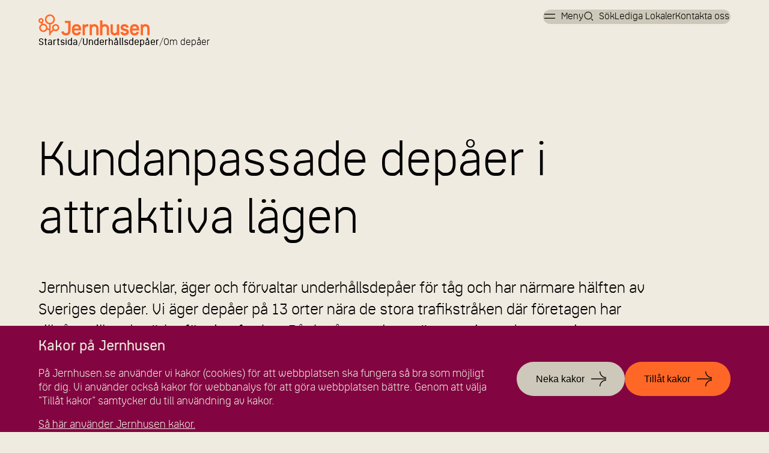

--- FILE ---
content_type: text/html; charset=utf-8
request_url: https://www.jernhusen.se/underhallsdepaer/om-depaer/
body_size: 10129
content:
<!DOCTYPE html><html lang="sv"><head><meta charSet="utf-8"/><meta name="viewport" content="width=device-width, initial-scale=1"/><link rel="stylesheet" href="/_next/static/css/9ce52e0c999b79d8.css" data-precedence="next"/><link rel="stylesheet" href="/_next/static/css/71d34688e0b83042.css" data-precedence="next"/><link rel="stylesheet" href="/_next/static/css/14da3899aa636c53.css" data-precedence="next"/><link rel="stylesheet" href="/_next/static/css/b9f11438765c2b3e.css" data-precedence="next"/><link rel="stylesheet" href="/_next/static/css/dcaa0ba7ca1a6e94.css" data-precedence="next"/><link rel="stylesheet" href="/_next/static/css/b5b7ca04e2b0c46a.css" data-precedence="next"/><link rel="stylesheet" href="/_next/static/css/22c7794a32b3a397.css" data-precedence="next"/><link rel="stylesheet" href="/_next/static/css/7fb196f58848183d.css" data-precedence="next"/><link rel="stylesheet" href="/_next/static/css/8bb41fb55dd2b251.css" data-precedence="next"/><link rel="stylesheet" href="/_next/static/css/b75678a93d67ae0f.css" data-precedence="next"/><link rel="stylesheet" href="/_next/static/css/c049516b562b9c74.css" data-precedence="next"/><link rel="stylesheet" href="/_next/static/css/b1ae648cc7d23e81.css" data-precedence="next"/><link rel="stylesheet" href="/_next/static/css/299f6dff5ff406b6.css" data-precedence="next"/><link rel="stylesheet" href="/_next/static/css/fe94e8a2d137d570.css" data-precedence="next"/><link rel="preload" as="script" fetchPriority="low" href="/_next/static/chunks/webpack-204a85f01810a302.js"/><script src="/_next/static/chunks/fd9d1056-2a2ca86384b4f5b1.js" async=""></script><script src="/_next/static/chunks/2117-94302bac338444af.js" async=""></script><script src="/_next/static/chunks/main-app-31c7029f623b0a9f.js" async=""></script><script src="/_next/static/chunks/app/layout-540d4b37200446e8.js" async=""></script><script src="/_next/static/chunks/3439-f2f73e5d5a2cf5f4.js" async=""></script><script src="/_next/static/chunks/3464-02c8492da387f9f4.js" async=""></script><script src="/_next/static/chunks/1731-0e64dad662355418.js" async=""></script><script src="/_next/static/chunks/7771-2bc0cf68e9a46029.js" async=""></script><script src="/_next/static/chunks/2728-4712dc744fe4cc62.js" async=""></script><script src="/_next/static/chunks/app/%5B%5B...slug%5D%5D/page-0d0880cd82fe60ab.js" async=""></script><title>Om depåer | Jernhusen</title><meta name="description" content="Jernhusen utvecklar, äger och förvaltar underhållsdepåer för tåg och har närmare hälften av Sveriges depåer. Vi är störst i Sverige på depåfastigheter på 1..."/><link rel="manifest" href="/manifest.json" crossorigin="use-credentials"/><meta name="robots" content="index, follow"/><meta property="og:title" content="Om depåer"/><meta property="og:description" content="Jernhusen utvecklar, äger och förvaltar underhållsdepåer för tåg och har närmare hälften av Sveriges depåer. Vi är störst i Sverige på depåfastigheter på 1..."/><meta property="og:image" content="https://www.jernhusen.se/_next/image?url=https%3A%2F%2Fwww.datocms-assets.com%2F163536%2F1750855373-hagalund_11_e_dd5i2076_1920x1440_kopiera.jpg&amp;w=640&amp;q=75"/><meta property="og:type" content="website"/><meta name="twitter:card" content="summary_large_image"/><meta name="twitter:title" content="Om depåer"/><meta name="twitter:description" content="Jernhusen utvecklar, äger och förvaltar underhållsdepåer för tåg och har närmare hälften av Sveriges depåer. Vi är störst i Sverige på depåfastigheter på 1..."/><meta name="twitter:image" content="https://www.jernhusen.se/_next/image?url=https%3A%2F%2Fwww.datocms-assets.com%2F163536%2F1750855373-hagalund_11_e_dd5i2076_1920x1440_kopiera.jpg&amp;w=640&amp;q=75"/><link rel="icon" href="/favicon/favicon.ico" media="(prefers-color-scheme: light)"/><link rel="icon" href="/favicon/favicon-white.ico" media="(prefers-color-scheme: dark)"/><link rel="apple-touch-icon" href="/favicon/apple-touch-icon.png"/><script>(self.__next_s=self.__next_s||[]).push([0,{"children":"\n            var _mtm = window._mtm = window._mtm || [];\n            _mtm.push({'mtm.startTime': (new Date().getTime()), 'event': 'mtm.Start'});\n            var d=document, g=d.createElement('script'), s=d.getElementsByTagName('script')[0];\n            g.async=true; g.src='https://analytics-souti4u.jernhusen.se/js/container_o8wlMoI8.js'; s.parentNode.insertBefore(g,s);\n            ","id":"matomo"}])</script><script src="/_next/static/chunks/polyfills-42372ed130431b0a.js" noModule=""></script></head><body><div class="container page-theme--default"><a href="#main" class="skip-link_skipLink__ZVKnF">Till innehåll</a><!--$!--><template data-dgst="BAILOUT_TO_CLIENT_SIDE_RENDERING"></template><!--/$--><!--$!--><template data-dgst="BAILOUT_TO_CLIENT_SIDE_RENDERING"></template><!--/$--><main id="main" lang="sv" class="main"><div class="hero_wrapper__5Njbc hero_page-theme__WfELJ hero_page-theme--default__yWpjx hero_wrapper--simple__SCGv9"><div class="hero_top__FF2pq"><div class="hero_logo__NJh3q"><a aria-label="Länk till startsidan" href="/"></a></div><div class="hero_breadcrumbs__w4yh2"><div class="breadcrumbs_breadcrumbs__sHs_O"><span class="breadcrumbs_item__EJ2PH"><a aria-label="Länk till startsida" href="/">Startsida</a></span><span class="breadcrumbs_item__EJ2PH"><a href="/underhallsdepaer/">Underhållsdepåer</a></span><span class="breadcrumbs_item__EJ2PH">Om depåer</span></div></div></div><div class="hero_image__etmcX"></div><div class="hero_intro__05FTE"><h1 class="hero_title__VT6_Q">Kundanpassade depåer i attraktiva lägen</h1></div><div class="hero_body__YzSuF"><div class="hero_content__iJulH"><p class="hero_description__iNR_C">Jernhusen utvecklar, äger och förvaltar underhållsdepåer för tåg och har närmare hälften av Sveriges depåer. Vi äger depåer på 13 orter nära de stora trafikstråken där företagen har tillgång till verkstäder för sina fordon. På depåerna sker tvätt, service och reparationer av såväl persontåg som godståg.
</p></div></div></div><div class="image_wrapper__oSEOp image_wrapper--large__kiwFx"><img alt="" loading="lazy" width="1720" height="1160" decoding="async" data-nimg="1" class="image_image__WU7Nz" style="color:transparent" sizes="100vw" srcSet="/_next/image/?url=https%3A%2F%2Fwww.datocms-assets.com%2F163536%2F1750855373-hagalund_11_e_dd5i2076_1920x1440_kopiera.jpg%3Fw%3D3840%26q%3D90&amp;w=640&amp;q=75 640w, /_next/image/?url=https%3A%2F%2Fwww.datocms-assets.com%2F163536%2F1750855373-hagalund_11_e_dd5i2076_1920x1440_kopiera.jpg%3Fw%3D3840%26q%3D90&amp;w=750&amp;q=75 750w, /_next/image/?url=https%3A%2F%2Fwww.datocms-assets.com%2F163536%2F1750855373-hagalund_11_e_dd5i2076_1920x1440_kopiera.jpg%3Fw%3D3840%26q%3D90&amp;w=828&amp;q=75 828w, /_next/image/?url=https%3A%2F%2Fwww.datocms-assets.com%2F163536%2F1750855373-hagalund_11_e_dd5i2076_1920x1440_kopiera.jpg%3Fw%3D3840%26q%3D90&amp;w=1080&amp;q=75 1080w, /_next/image/?url=https%3A%2F%2Fwww.datocms-assets.com%2F163536%2F1750855373-hagalund_11_e_dd5i2076_1920x1440_kopiera.jpg%3Fw%3D3840%26q%3D90&amp;w=1200&amp;q=75 1200w, /_next/image/?url=https%3A%2F%2Fwww.datocms-assets.com%2F163536%2F1750855373-hagalund_11_e_dd5i2076_1920x1440_kopiera.jpg%3Fw%3D3840%26q%3D90&amp;w=1920&amp;q=75 1920w, /_next/image/?url=https%3A%2F%2Fwww.datocms-assets.com%2F163536%2F1750855373-hagalund_11_e_dd5i2076_1920x1440_kopiera.jpg%3Fw%3D3840%26q%3D90&amp;w=2048&amp;q=75 2048w, /_next/image/?url=https%3A%2F%2Fwww.datocms-assets.com%2F163536%2F1750855373-hagalund_11_e_dd5i2076_1920x1440_kopiera.jpg%3Fw%3D3840%26q%3D90&amp;w=3840&amp;q=75 3840w" src="/_next/image/?url=https%3A%2F%2Fwww.datocms-assets.com%2F163536%2F1750855373-hagalund_11_e_dd5i2076_1920x1440_kopiera.jpg%3Fw%3D3840%26q%3D90&amp;w=3840&amp;q=75"/></div><div class="section-image_wrapper__Hx5Oi"><div class="section-image_container__Vtfk5 section-image_container__left__H7Sku"><div class="section-image_container__image__rKvey"><div><div class="section-image_sectionImage__imagecontainer__omUtW"><img alt="" loading="lazy" decoding="async" data-nimg="fill" style="position:absolute;height:100%;width:100%;left:0;top:0;right:0;bottom:0;color:transparent" sizes="(max-width: 768px) 100vw, 50vw" srcSet="/_next/image/?url=https%3A%2F%2Fwww.datocms-assets.com%2F163536%2F1750855353-200108_0924-lgupplstskrm16x9.jpg%3Fw%3D3840%26q%3D90&amp;w=384&amp;q=75 384w, /_next/image/?url=https%3A%2F%2Fwww.datocms-assets.com%2F163536%2F1750855353-200108_0924-lgupplstskrm16x9.jpg%3Fw%3D3840%26q%3D90&amp;w=640&amp;q=75 640w, /_next/image/?url=https%3A%2F%2Fwww.datocms-assets.com%2F163536%2F1750855353-200108_0924-lgupplstskrm16x9.jpg%3Fw%3D3840%26q%3D90&amp;w=750&amp;q=75 750w, /_next/image/?url=https%3A%2F%2Fwww.datocms-assets.com%2F163536%2F1750855353-200108_0924-lgupplstskrm16x9.jpg%3Fw%3D3840%26q%3D90&amp;w=828&amp;q=75 828w, /_next/image/?url=https%3A%2F%2Fwww.datocms-assets.com%2F163536%2F1750855353-200108_0924-lgupplstskrm16x9.jpg%3Fw%3D3840%26q%3D90&amp;w=1080&amp;q=75 1080w, /_next/image/?url=https%3A%2F%2Fwww.datocms-assets.com%2F163536%2F1750855353-200108_0924-lgupplstskrm16x9.jpg%3Fw%3D3840%26q%3D90&amp;w=1200&amp;q=75 1200w, /_next/image/?url=https%3A%2F%2Fwww.datocms-assets.com%2F163536%2F1750855353-200108_0924-lgupplstskrm16x9.jpg%3Fw%3D3840%26q%3D90&amp;w=1920&amp;q=75 1920w, /_next/image/?url=https%3A%2F%2Fwww.datocms-assets.com%2F163536%2F1750855353-200108_0924-lgupplstskrm16x9.jpg%3Fw%3D3840%26q%3D90&amp;w=2048&amp;q=75 2048w, /_next/image/?url=https%3A%2F%2Fwww.datocms-assets.com%2F163536%2F1750855353-200108_0924-lgupplstskrm16x9.jpg%3Fw%3D3840%26q%3D90&amp;w=3840&amp;q=75 3840w" src="/_next/image/?url=https%3A%2F%2Fwww.datocms-assets.com%2F163536%2F1750855353-200108_0924-lgupplstskrm16x9.jpg%3Fw%3D3840%26q%3D90&amp;w=3840&amp;q=75"/></div></div></div><div class="section-image_container__content__g1oMI"><div><h2 class="section-image_sectionImage__heading__k70YG">Rätt utrustning för alla typer av underhåll</h2><div><p class="paragraph">Tvätt, städning, klottersaneringar och fekalietömning är viktiga vardagstjänster för våra kunder. Service, reparationer och modernisering får också tågen att rulla. Vi förvaltar och utvecklar anläggningarna i nära dialog med våra kunder, vilket bidrar till att deras fordon får längre livslängd.</p></div></div></div></div></div><div data-layout="full-width" class="section-image_wrapper__Hx5Oi section-image_wrapper--background__mMqG0"><div class="section-image_container__Vtfk5 section-image_container__right__SVv8T"><div class="section-image_container__image__rKvey"><div><div class="section-image_sectionImage__imagecontainer__omUtW"><img alt="" loading="lazy" decoding="async" data-nimg="fill" style="position:absolute;height:100%;width:100%;left:0;top:0;right:0;bottom:0;color:transparent" sizes="(max-width: 768px) 100vw, 50vw" srcSet="/_next/image/?url=https%3A%2F%2Fwww.datocms-assets.com%2F163536%2F1750855320-140203_0412_kopiera.jpg%3Fw%3D3840%26q%3D90&amp;w=384&amp;q=75 384w, /_next/image/?url=https%3A%2F%2Fwww.datocms-assets.com%2F163536%2F1750855320-140203_0412_kopiera.jpg%3Fw%3D3840%26q%3D90&amp;w=640&amp;q=75 640w, /_next/image/?url=https%3A%2F%2Fwww.datocms-assets.com%2F163536%2F1750855320-140203_0412_kopiera.jpg%3Fw%3D3840%26q%3D90&amp;w=750&amp;q=75 750w, /_next/image/?url=https%3A%2F%2Fwww.datocms-assets.com%2F163536%2F1750855320-140203_0412_kopiera.jpg%3Fw%3D3840%26q%3D90&amp;w=828&amp;q=75 828w, /_next/image/?url=https%3A%2F%2Fwww.datocms-assets.com%2F163536%2F1750855320-140203_0412_kopiera.jpg%3Fw%3D3840%26q%3D90&amp;w=1080&amp;q=75 1080w, /_next/image/?url=https%3A%2F%2Fwww.datocms-assets.com%2F163536%2F1750855320-140203_0412_kopiera.jpg%3Fw%3D3840%26q%3D90&amp;w=1200&amp;q=75 1200w, /_next/image/?url=https%3A%2F%2Fwww.datocms-assets.com%2F163536%2F1750855320-140203_0412_kopiera.jpg%3Fw%3D3840%26q%3D90&amp;w=1920&amp;q=75 1920w, /_next/image/?url=https%3A%2F%2Fwww.datocms-assets.com%2F163536%2F1750855320-140203_0412_kopiera.jpg%3Fw%3D3840%26q%3D90&amp;w=2048&amp;q=75 2048w, /_next/image/?url=https%3A%2F%2Fwww.datocms-assets.com%2F163536%2F1750855320-140203_0412_kopiera.jpg%3Fw%3D3840%26q%3D90&amp;w=3840&amp;q=75 3840w" src="/_next/image/?url=https%3A%2F%2Fwww.datocms-assets.com%2F163536%2F1750855320-140203_0412_kopiera.jpg%3Fw%3D3840%26q%3D90&amp;w=3840&amp;q=75"/></div></div></div><div class="section-image_container__content__g1oMI"><div><h2 class="section-image_sectionImage__heading__k70YG">Ansvar för säkra arbetsmiljöer</h2><div><p class="paragraph">Jernhusens depåer är utrustade med bästa möjliga utrustning och har ett högt teknikinnehåll. Vi ansvarar för byggnaderna, spåren och kontaktledningar till och från järnvägens huvudstråk samt tung teknisk utrustning som traverser och tvättanläggningar. Tjänsterna utförs av våra kunder själva eller av en underleverantör till Jernhusen. Att arbetsmiljön är säker är mycket viktigt och alltid prioriterat.</p></div></div></div></div></div><div class="navigation-links_navigationLinks__L9RUc"><h2 class="navigation-links_navigationLinks__title___JHhA">Infrastruktur och säkerhet</h2><div class="navigation-links_navigationLinks__links__R7_My"><span data-contentful-entry-id="KQePG9euQ46jK3x3_kdCyw" data-contentful-field-id="title"><a target="_self" href="/kund-hos-jernhusen/infrastruktur-och-sakerhet/allmanna-skyddsregler/">Allmänna skyddsregler</a></span><span data-contentful-entry-id="UrT5UwGKRkGGfgNlWnv2Eg" data-contentful-field-id="title"><a target="_self" href="/kund-hos-jernhusen/infrastruktur-och-sakerhet/elsakerhet/">Elsäkerhet</a></span><span data-contentful-entry-id="F9rdW6EbTh6jnAOe513k5Q" data-contentful-field-id="title"><a target="_self" href="/kund-hos-jernhusen/infrastruktur-och-sakerhet/jarnvagsnatsbeskrivning/">Järnvägsnätsbeskrivning</a></span><span data-contentful-entry-id="Lqc3hb12QguvdOm97qMMzA" data-contentful-field-id="title"><a target="_self" href="/kund-hos-jernhusen/energi/">Energi</a></span><span data-contentful-entry-id="BvB53u1RRP2C5lS2PFYWkQ" data-contentful-field-id="title"><a target="_self" href="/kund-hos-jernhusen/infrastruktur-och-sakerhet/sparritningar/">Spårritningar</a></span><span data-contentful-entry-id="Q7YXx71ASsGKlfOsvrOkSg" data-contentful-field-id="title"><a target="_self" href="/kund-hos-jernhusen/infrastruktur-och-sakerhet/trafiksakerhetsinstruktion/">Trafiksäkerhetsinstruktion</a></span><span data-contentful-entry-id="SKKIIGykSaSSUndRoZCTmw" data-contentful-field-id="title"><a target="_self" href="/kund-hos-jernhusen/infrastruktur-och-sakerhet/utbildningen-vistelse-i-spar/">Utbildningen Vistelse i spår</a></span><span data-contentful-entry-id="RuLrMGifTUyIGHTzAWh8NQ" data-contentful-field-id="title"><a target="_self" href="/kund-hos-jernhusen/infrastruktur-och-sakerhet/tjansteleverantor/">Tjänsteleverantör</a></span></div></div><div class="teaser-section_wrapper__rs_1_"><div class="teaser-section_items__n_V_Q"><div class="teaser_teaser__3LA_o undefined teaser_layout--col-2___Cqgl teaser_theme--grey__PgQK8 teaser_no-image__UreqL"><a href="/underhallsdepaer/vara-depaer" class="teaser_container__YhHzS" target="_self" rel="noreferrer"><div class="teaser_body__2kDe1"><div class="teaser_content__YK57W"><h2 class="teaser_title__UFrDe">Våra depåer</h2></div></div></a></div><div class="teaser_teaser__3LA_o undefined teaser_layout--col-2___Cqgl teaser_theme--grey__PgQK8 teaser_no-image__UreqL"><a href="/underhallsdepaer/sanering-tvatt-och-fekalietomning" class="teaser_container__YhHzS" target="_self" rel="noreferrer"><div class="teaser_body__2kDe1"><div class="teaser_content__YK57W"><h2 class="teaser_title__UFrDe">Sanering, tvätt och fekalietömning</h2></div></div></a></div></div></div><div data-layout="full-width" class="contact_wrapper__qQ6HT"><div class="contact_body__i_5nd"><div class="contact-person_person__d3E4z contact-person_hasImage__JGMEd"><div class="contact-person_image__QhOZw"><img loading="lazy" decoding="async" data-nimg="fill" style="position:absolute;height:100%;width:100%;left:0;top:0;right:0;bottom:0;color:transparent" sizes="100vw" srcSet="/_next/image/?url=https%3A%2F%2Fwww.datocms-assets.com%2F163536%2F1750855184-jernhusen-peter-larsson.jpg&amp;w=640&amp;q=75 640w, /_next/image/?url=https%3A%2F%2Fwww.datocms-assets.com%2F163536%2F1750855184-jernhusen-peter-larsson.jpg&amp;w=750&amp;q=75 750w, /_next/image/?url=https%3A%2F%2Fwww.datocms-assets.com%2F163536%2F1750855184-jernhusen-peter-larsson.jpg&amp;w=828&amp;q=75 828w, /_next/image/?url=https%3A%2F%2Fwww.datocms-assets.com%2F163536%2F1750855184-jernhusen-peter-larsson.jpg&amp;w=1080&amp;q=75 1080w, /_next/image/?url=https%3A%2F%2Fwww.datocms-assets.com%2F163536%2F1750855184-jernhusen-peter-larsson.jpg&amp;w=1200&amp;q=75 1200w, /_next/image/?url=https%3A%2F%2Fwww.datocms-assets.com%2F163536%2F1750855184-jernhusen-peter-larsson.jpg&amp;w=1920&amp;q=75 1920w, /_next/image/?url=https%3A%2F%2Fwww.datocms-assets.com%2F163536%2F1750855184-jernhusen-peter-larsson.jpg&amp;w=2048&amp;q=75 2048w, /_next/image/?url=https%3A%2F%2Fwww.datocms-assets.com%2F163536%2F1750855184-jernhusen-peter-larsson.jpg&amp;w=3840&amp;q=75 3840w" src="/_next/image/?url=https%3A%2F%2Fwww.datocms-assets.com%2F163536%2F1750855184-jernhusen-peter-larsson.jpg&amp;w=3840&amp;q=75"/></div><div class="contact-person_content__pdEBj"><div><p class="contact-person_name__o6Lch">Peter Larsson</p><p class="contact-person_role__qutGJ">Chef Depåer och Kombiterminaler</p></div><div><p class="contact-person_email__z4tpG"><a href="/cdn-cgi/l/email-protection#a9d9ccddccdb87c5c8dbdadac6c7e9c3ccdbc7c1dcdaccc787dacc"><span class="__cf_email__" data-cfemail="0373667766712d6f627170706c6d436966716d6b7670666d2d7066">[email&#160;protected]</span></a></p><p class="contact-person_phone__mZrRC"><a href="tel:0722109547">072-210 95 47</a></p></div></div></div></div></div></main><footer class="page-footer_wrapper__XaZS1" aria-label="Sidfot"><section class="page-footer_container__A9fj2"><div class="page-footer_content__IQixp"><a class="page-footer_logo__j1Den" href="/">Jernhusen</a><div class="page-footer_contact__juYwC"><a href="tel:08-41062600">08-410 626 00</a><a href="/cdn-cgi/l/email-protection#b5dcdbd3daf5dfd0c7dbddc0c6d0db9bc6d0"><span class="__cf_email__" data-cfemail="721b1c141d321817001c1a0701171c5c0117">[email&#160;protected]</span></a></div><nav><ul><li class=""><a target="_self" href="/kontakt/">Kontakt</a></li><li class=""><a target="_self" href="/kontakt/felanmalan/">Felanmälan</a></li></ul></nav></div><nav class="page-footer_nav__OIkrV"><ul><li class=""><a target="_self" href="/om-jernhusen/jernhusen-in-english/">Jernhusen in English</a></li><li class="undefined"><a target="_blank" href="https://karriar.jernhusen.se/">Jobba på Jernhusen</a></li><li class=""><a target="_self" href="/kund-hos-jernhusen/">Kund hos Jernhusen</a></li><li class=""><a target="_self" href="/leverantor-till-jernhusen/">Leverantör till Jernhusen</a></li><li class=""><a target="_self" href="/press-and-media/">Press och Media</a></li></ul></nav><nav class="page-footer_nav__OIkrV"><ul><li class=""><a target="_self" href="/visselblasning/">Visselblåsning</a></li><li class=""><a target="_self" href="/om-jernhusen/dataskydd/">Dataskydd</a></li><li class=""><a target="_self" href="/tillgaenglighetsredogoerelse/">Tillgänglighetsredogörelse</a></li><li class=""><a target="_self" href="/om-jernhusen/dataskydd/cookies/">Om cookies</a></li></ul></nav><div class="page-footer_social__QeMsl"><a class="page-footer_instagram__olDZt" href="https://www.instagram.com/Jernhusen/#">Instagram</a><a class="page-footer_linkedin__NVnnV" href="https://se.linkedin.com/company/jernhusen">LinkedIn</a></div></section></footer></div><script data-cfasync="false" src="/cdn-cgi/scripts/5c5dd728/cloudflare-static/email-decode.min.js"></script><script src="/_next/static/chunks/webpack-204a85f01810a302.js" async=""></script><script>(self.__next_f=self.__next_f||[]).push([0]);self.__next_f.push([2,null])</script><script>self.__next_f.push([1,"1:HL[\"/_next/static/css/9ce52e0c999b79d8.css\",\"style\"]\n2:HL[\"/_next/static/css/71d34688e0b83042.css\",\"style\"]\n3:HL[\"/_next/static/css/14da3899aa636c53.css\",\"style\"]\n4:HL[\"/_next/static/css/b9f11438765c2b3e.css\",\"style\"]\n5:HL[\"/_next/static/css/dcaa0ba7ca1a6e94.css\",\"style\"]\n6:HL[\"/_next/static/css/b5b7ca04e2b0c46a.css\",\"style\"]\n7:HL[\"/_next/static/css/22c7794a32b3a397.css\",\"style\"]\n8:HL[\"/_next/static/css/7fb196f58848183d.css\",\"style\"]\n9:HL[\"/_next/static/css/8bb41fb55dd2b251.css\",\"style\"]\na:HL[\"/_next/static/css/b75678a93d67ae0f.css\",\"style\"]\nb:HL[\"/_next/static/css/c049516b562b9c74.css\",\"style\"]\nc:HL[\"/_next/static/css/b1ae648cc7d23e81.css\",\"style\"]\nd:HL[\"/_next/static/css/299f6dff5ff406b6.css\",\"style\"]\ne:HL[\"/_next/static/css/fe94e8a2d137d570.css\",\"style\"]\n"])</script><script>self.__next_f.push([1,"f:I[2846,[],\"\"]\n12:I[4707,[],\"\"]\n14:I[6423,[],\"\"]\n17:I[1060,[],\"\"]\n13:[\"slug\",\"underhallsdepaer/om-depaer\",\"oc\"]\n18:[]\n"])</script><script>self.__next_f.push([1,"0:[\"$\",\"$Lf\",null,{\"buildId\":\"wzcOkU3wD24Y677FArBcj\",\"assetPrefix\":\"\",\"urlParts\":[\"\",\"underhallsdepaer\",\"om-depaer\",\"?_rsc=1sox8\"],\"initialTree\":[\"\",{\"children\":[[\"slug\",\"underhallsdepaer/om-depaer\",\"oc\"],{\"children\":[\"__PAGE__\",{}]}]},\"$undefined\",\"$undefined\",true],\"initialSeedData\":[\"\",{\"children\":[[\"slug\",\"underhallsdepaer/om-depaer\",\"oc\"],{\"children\":[\"__PAGE__\",{},[[\"$L10\",\"$L11\",[[\"$\",\"link\",\"0\",{\"rel\":\"stylesheet\",\"href\":\"/_next/static/css/71d34688e0b83042.css\",\"precedence\":\"next\",\"crossOrigin\":\"$undefined\"}],[\"$\",\"link\",\"1\",{\"rel\":\"stylesheet\",\"href\":\"/_next/static/css/14da3899aa636c53.css\",\"precedence\":\"next\",\"crossOrigin\":\"$undefined\"}],[\"$\",\"link\",\"2\",{\"rel\":\"stylesheet\",\"href\":\"/_next/static/css/b9f11438765c2b3e.css\",\"precedence\":\"next\",\"crossOrigin\":\"$undefined\"}],[\"$\",\"link\",\"3\",{\"rel\":\"stylesheet\",\"href\":\"/_next/static/css/dcaa0ba7ca1a6e94.css\",\"precedence\":\"next\",\"crossOrigin\":\"$undefined\"}],[\"$\",\"link\",\"4\",{\"rel\":\"stylesheet\",\"href\":\"/_next/static/css/b5b7ca04e2b0c46a.css\",\"precedence\":\"next\",\"crossOrigin\":\"$undefined\"}],[\"$\",\"link\",\"5\",{\"rel\":\"stylesheet\",\"href\":\"/_next/static/css/22c7794a32b3a397.css\",\"precedence\":\"next\",\"crossOrigin\":\"$undefined\"}],[\"$\",\"link\",\"6\",{\"rel\":\"stylesheet\",\"href\":\"/_next/static/css/7fb196f58848183d.css\",\"precedence\":\"next\",\"crossOrigin\":\"$undefined\"}],[\"$\",\"link\",\"7\",{\"rel\":\"stylesheet\",\"href\":\"/_next/static/css/8bb41fb55dd2b251.css\",\"precedence\":\"next\",\"crossOrigin\":\"$undefined\"}],[\"$\",\"link\",\"8\",{\"rel\":\"stylesheet\",\"href\":\"/_next/static/css/b75678a93d67ae0f.css\",\"precedence\":\"next\",\"crossOrigin\":\"$undefined\"}],[\"$\",\"link\",\"9\",{\"rel\":\"stylesheet\",\"href\":\"/_next/static/css/c049516b562b9c74.css\",\"precedence\":\"next\",\"crossOrigin\":\"$undefined\"}],[\"$\",\"link\",\"10\",{\"rel\":\"stylesheet\",\"href\":\"/_next/static/css/b1ae648cc7d23e81.css\",\"precedence\":\"next\",\"crossOrigin\":\"$undefined\"}],[\"$\",\"link\",\"11\",{\"rel\":\"stylesheet\",\"href\":\"/_next/static/css/299f6dff5ff406b6.css\",\"precedence\":\"next\",\"crossOrigin\":\"$undefined\"}],[\"$\",\"link\",\"12\",{\"rel\":\"stylesheet\",\"href\":\"/_next/static/css/fe94e8a2d137d570.css\",\"precedence\":\"next\",\"crossOrigin\":\"$undefined\"}]]],null],null]},[null,[\"$\",\"$L12\",null,{\"parallelRouterKey\":\"children\",\"segmentPath\":[\"children\",\"$13\",\"children\"],\"error\":\"$undefined\",\"errorStyles\":\"$undefined\",\"errorScripts\":\"$undefined\",\"template\":[\"$\",\"$L14\",null,{}],\"templateStyles\":\"$undefined\",\"templateScripts\":\"$undefined\",\"notFound\":\"$undefined\",\"notFoundStyles\":\"$undefined\"}]],null]},[[[[\"$\",\"link\",\"0\",{\"rel\":\"stylesheet\",\"href\":\"/_next/static/css/9ce52e0c999b79d8.css\",\"precedence\":\"next\",\"crossOrigin\":\"$undefined\"}]],\"$L15\"],null],null],\"couldBeIntercepted\":false,\"initialHead\":[null,\"$L16\"],\"globalErrorComponent\":\"$17\",\"missingSlots\":\"$W18\"}]\n"])</script><script>self.__next_f.push([1,"19:I[8003,[\"3185\",\"static/chunks/app/layout-540d4b37200446e8.js\"],\"\"]\n15:[\"$\",\"html\",null,{\"lang\":\"sv\",\"children\":[[\"$\",\"head\",null,{\"children\":[\"$\",\"$L19\",null,{\"id\":\"matomo\",\"strategy\":\"beforeInteractive\",\"children\":\"\\n            var _mtm = window._mtm = window._mtm || [];\\n            _mtm.push({'mtm.startTime': (new Date().getTime()), 'event': 'mtm.Start'});\\n            var d=document, g=d.createElement('script'), s=d.getElementsByTagName('script')[0];\\n            g.async=true; g.src='https://analytics-souti4u.jernhusen.se/js/container_o8wlMoI8.js'; s.parentNode.insertBefore(g,s);\\n            \"}]}],[\"$\",\"body\",null,{\"children\":[false,[\"$\",\"$L12\",null,{\"parallelRouterKey\":\"children\",\"segmentPath\":[\"children\"],\"error\":\"$undefined\",\"errorStyles\":\"$undefined\",\"errorScripts\":\"$undefined\",\"template\":[\"$\",\"$L14\",null,{}],\"templateStyles\":\"$undefined\",\"templateScripts\":\"$undefined\",\"notFound\":\"$L1a\",\"notFoundStyles\":[[\"$\",\"link\",\"0\",{\"rel\":\"stylesheet\",\"href\":\"/_next/static/css/71d34688e0b83042.css\",\"precedence\":\"next\",\"crossOrigin\":\"$undefined\"}],[\"$\",\"link\",\"1\",{\"rel\":\"stylesheet\",\"href\":\"/_next/static/css/c049516b562b9c74.css\",\"precedence\":\"next\",\"crossOrigin\":\"$undefined\"}],[\"$\",\"link\",\"2\",{\"rel\":\"stylesheet\",\"href\":\"/_next/static/css/b1ae648cc7d23e81.css\",\"precedence\":\"next\",\"crossOrigin\":\"$undefined\"}],[\"$\",\"link\",\"3\",{\"rel\":\"stylesheet\",\"href\":\"/_next/static/css/299f6dff5ff406b6.css\",\"precedence\":\"next\",\"crossOrigin\":\"$undefined\"}],[\"$\",\"link\",\"4\",{\"rel\":\"stylesheet\",\"href\":\"/_next/static/css/fe94e8a2d137d570.css\",\"precedence\":\"next\",\"crossOrigin\":\"$undefined\"}]]}]]}]]}]\n"])</script><script>self.__next_f.push([1,"1b:\"$Sreact.suspense\"\n1c:I[863,[\"3439\",\"static/chunks/3439-f2f73e5d5a2cf5f4.js\",\"3464\",\"static/chunks/3464-02c8492da387f9f4.js\",\"1731\",\"static/chunks/1731-0e64dad662355418.js\",\"7771\",\"static/chunks/7771-2bc0cf68e9a46029.js\",\"2728\",\"static/chunks/2728-4712dc744fe4cc62.js\",\"1573\",\"static/chunks/app/%5B%5B...slug%5D%5D/page-0d0880cd82fe60ab.js\"],\"default\"]\n1d:I[4627,[\"3439\",\"static/chunks/3439-f2f73e5d5a2cf5f4.js\",\"3464\",\"static/chunks/3464-02c8492da387f9f4.js\",\"1731\",\"static/chunks/1731-0e64dad662355418.js\",\"7771\",\"static/chunks/7771-2bc0cf68e9a46029.js\",\"2728\",\"static/chunks/2728-4712dc744fe4cc62.js\",\"1573\",\"static/chunks/app/%5B%5B...slug%5D%5D/page-0d0880cd82fe60ab.js\"],\"default\"]\n1f:I[2639,[\"3439\",\"static/chunks/3439-f2f73e5d5a2cf5f4.js\",\"3464\",\"static/chunks/3464-02c8492da387f9f4.js\",\"1731\",\"static/chunks/1731-0e64dad662355418.js\",\"7771\",\"static/chunks/7771-2bc0cf68e9a46029.js\",\"2728\",\"static/chunks/2728-4712dc744fe4cc62.js\",\"1573\",\"static/chunks/app/%5B%5B...slug%5D%5D/page-0d0880cd82fe60ab.js\"],\"BreadcrumbsProvider\"]\n20:I[902,[\"3439\",\"static/chunks/3439-f2f73e5d5a2cf5f4.js\",\"3464\",\"static/chunks/3464-02c8492da387f9f4.js\",\"1731\",\"static/chunks/1731-0e64dad662355418.js\",\"7771\",\"static/chunks/7771-2bc0cf68e9a46029.js\",\"2728\",\"static/chunks/2728-4712dc744fe4cc62.js\",\"1573\",\"static/chunks/app/%5B%5B...slug%5D%5D/page-0d0880cd82fe60ab.js\"],\"default\"]\n21:I[2972,[\"3439\",\"static/chunks/3439-f2f73e5d5a2cf5f4.js\",\"3464\",\"static/chunks/3464-02c8492da387f9f4.js\",\"1731\",\"static/chunks/1731-0e64dad662355418.js\",\"7771\",\"static/chunks/7771-2bc0cf68e9a46029.js\",\"2728\",\"static/chunks/2728-4712dc744fe4cc62.js\",\"1573\",\"static/chunks/app/%5B%5B...slug%5D%5D/page-0d0880cd82fe60ab.js\"],\"\"]\n1e:T441a,"])</script><script>self.__next_f.push([1,"{\"children\":[{\"children\":[{\"children\":[{\"children\":[],\"entryType\":\"PageModelRecord\",\"title\":\"Finansiering\",\"slug\":\"om-jernhusen/finansiell-information/finansiering\",\"show\":true,\"parent\":null},{\"children\":[],\"entryType\":\"PageModelRecord\",\"title\":\"Rapporter\",\"slug\":\"om-jernhusen/finansiell-information/finansiella-rapporter\",\"show\":true,\"parent\":null}],\"entryType\":\"PageModelRecord\",\"title\":\"Finansiell Information \",\"slug\":\"om-jernhusen/finansiell-information\",\"show\":true,\"parent\":null},{\"children\":[{\"children\":[],\"entryType\":\"PageModelRecord\",\"title\":\"Styrelse\",\"slug\":\"om-jernhusen/bolagsstyrning/styrelse\",\"show\":true,\"parent\":null},{\"children\":[],\"entryType\":\"PageModelRecord\",\"title\":\"Ledning\",\"slug\":\"om-jernhusen/bolagsstyrning/ledning\",\"show\":true,\"parent\":null}],\"entryType\":\"PageModelRecord\",\"title\":\"Bolagsstyrning\",\"slug\":\"om-jernhusen/bolagsstyrning\",\"show\":true,\"parent\":null},{\"children\":[],\"entryType\":\"PageModelRecord\",\"title\":\"Digitalisering\",\"slug\":\"om-jernhusen/digitalisering\",\"show\":true,\"parent\":null},{\"children\":[],\"entryType\":\"PageModelRecord\",\"title\":\"Hållbara mål\",\"slug\":\"om-jernhusen/hallbara-mal\",\"show\":true,\"parent\":null},{\"children\":[],\"entryType\":\"PageModelRecord\",\"title\":\"Fastighetsbestånd\",\"slug\":\"om-jernhusen/fastighetsbestand\",\"show\":true,\"parent\":null},{\"children\":[{\"children\":[],\"entryType\":\"PageModelRecord\",\"title\":\"Invoicing\",\"slug\":\"om-jernhusen/jernhusen-in-english/invoicing\",\"show\":true,\"parent\":null}],\"entryType\":\"PageModelRecord\",\"title\":\"Jernhusen in English\",\"slug\":\"om-jernhusen/jernhusen-in-english\",\"show\":true,\"parent\":null},{\"children\":[{\"children\":[],\"entryType\":\"PageModelRecord\",\"title\":\"Integritetskod\",\"slug\":\"om-jernhusen/dataskydd/integritetskod\",\"show\":false,\"parent\":null},{\"children\":[],\"entryType\":\"PageModelRecord\",\"title\":\"Kamerabevakning\",\"slug\":\"om-jernhusen/dataskydd/kamerabevakning\",\"show\":false,\"parent\":null},{\"children\":[],\"entryType\":\"PageModelRecord\",\"title\":\"Marknadsföring\",\"slug\":\"om-jernhusen/dataskydd/marknadsforing\",\"show\":false,\"parent\":null},{\"children\":[],\"entryType\":\"PageModelRecord\",\"title\":\"Konsulter och kontaktpersoner\",\"slug\":\"om-jernhusen/dataskydd/konsulter-och-kontaktpersoner\",\"show\":false,\"parent\":null},{\"children\":[],\"entryType\":\"PageModelRecord\",\"title\":\"Om cookies\",\"slug\":\"om-jernhusen/dataskydd/cookies\",\"show\":false,\"parent\":null}],\"entryType\":\"PageModelRecord\",\"title\":\"Dataskydd\",\"slug\":\"om-jernhusen/dataskydd\",\"show\":false,\"parent\":null},{\"children\":[],\"entryType\":\"PageModelRecord\",\"title\":\"Press\",\"slug\":\"om-jernhusen/press\",\"show\":false,\"parent\":null}],\"entryType\":\"PageModelRecord\",\"title\":\"Om Jernhusen\",\"slug\":\"om-jernhusen\",\"show\":true,\"parent\":null},{\"children\":[{\"children\":[],\"entryType\":\"PageModelRecord\",\"title\":\"Om stationer och väntsalar\",\"slug\":\"stationer-och-vantsalar/om-stationer-och-vantsalar\",\"show\":true,\"parent\":null},{\"children\":[{\"children\":[],\"entryType\":\"PageModelRecord\",\"title\":\"Stockholm Continental\",\"slug\":\"stationer-och-vantsalar/stationsnara-fastigheter/stockholm-continental\",\"show\":true,\"parent\":null},{\"children\":[],\"entryType\":\"PageModelRecord\",\"title\":\"Foajén, Malmö\",\"slug\":\"stationer-och-vantsalar/stationsnara-fastigheter/foajen-malmo\",\"show\":true,\"parent\":null},{\"children\":[],\"entryType\":\"PageModelRecord\",\"title\":\"Glasvasen, Malmö\",\"slug\":\"stationer-och-vantsalar/stationsnara-fastigheter/glasvasen-malmo\",\"show\":true,\"parent\":null},{\"children\":[],\"entryType\":\"PageModelRecord\",\"title\":\"Kvarteret Eldaren, Uppsala\",\"slug\":\"stationer-och-vantsalar/stationsnara-fastigheter/kvarteret-eldaren-uppsala\",\"show\":true,\"parent\":null}],\"entryType\":\"PageModelRecord\",\"title\":\"Stationsnära fastigheter\",\"slug\":\"stationer-och-vantsalar/stationsnara-fastigheter\",\"show\":true,\"parent\":null},{\"children\":[{\"children\":[],\"entryType\":\"PageModelRecord\",\"title\":\"Produkt: Event\",\"slug\":\"stationer-och-vantsalar/reklam-och-event/produkt-event\",\"show\":false,\"parent\":null},{\"children\":[],\"entryType\":\"PageModelRecord\",\"title\":\"Produkt: Vepor\",\"slug\":\"stationer-och-vantsalar/reklam-och-event/produkt-vepor\",\"show\":false,\"parent\":null},{\"children\":[],\"entryType\":\"PageModelRecord\",\"title\":\"Produkt: Sampling/varuprover\",\"slug\":\"stationer-och-vantsalar/reklam-och-event/produkt-sampling-varuprover\",\"show\":false,\"parent\":null},{\"children\":[],\"entryType\":\"PageModelRecord\",\"title\":\"Produkt: Station Domination\",\"slug\":\"stationer-och-vantsalar/reklam-och-event/station-domination\",\"show\":false,\"parent\":null},{\"children\":[],\"entryType\":\"PageModelRecord\",\"title\":\"Produkt: Foliering\",\"slug\":\"stationer-och-vantsalar/reklam-och-event/foliering\",\"show\":false,\"parent\":null},{\"children\":[],\"entryType\":\"PageModelRecord\",\"title\":\"Produkt: Digitala storformat/volymytor\",\"slug\":\"stationer-och-vantsalar/reklam-och-event/produkt-digitala-storformat-volymytor\",\"show\":false,\"parent\":null},{\"children\":[],\"entryType\":\"PageModelRecord\",\"title\":\"Produkt: Eurosize\",\"slug\":\"stationer-och-vantsalar/reklam-och-event/produkt-eurosize\",\"show\":false,\"parent\":null},{\"children\":[],\"entryType\":\"PageModelRecord\",\"title\":\"Case: Löfbergs\",\"slug\":\"stationer-och-vantsalar/reklam-och-event/case-lofbergs\",\"show\":false,\"parent\":null},{\"children\":[],\"entryType\":\"PageModelRecord\",\"title\":\"Case: Thailändska turistbyrån\",\"slug\":\"stationer-och-vantsalar/reklam-och-event/case-thailandska-turistbyran\",\"show\":false,\"parent\":null},{\"children\":[],\"entryType\":\"PageModelRecord\",\"title\":\"Case: Greenpeace\",\"slug\":\"stationer-och-vantsalar/reklam-och-event/case-greenpeace\",\"show\":false,\"parent\":null}],\"entryType\":\"PageModelRecord\",\"title\":\"Reklam och event\",\"slug\":\"stationer-och-vantsalar/reklam-och-event\",\"show\":true,\"parent\":null},{\"children\":[{\"children\":[],\"entryType\":\"PageModelRecord\",\"title\":\"För trafikföretag\",\"slug\":\"stationer-och-vantsalar/svenska-reseterminaler/for-trafikforetag\",\"show\":true,\"parent\":null},{\"children\":[],\"entryType\":\"PageModelRecord\",\"title\":\"För stationsägare\",\"slug\":\"stationer-och-vantsalar/svenska-reseterminaler/for-stationsagare\",\"show\":true,\"parent\":null},{\"children\":[],\"entryType\":\"PageModelRecord\",\"title\":\"Tillgänglighet\",\"slug\":\"stationer-och-vantsalar/svenska-reseterminaler/tillganglighet\",\"show\":true,\"parent\":null}],\"entryType\":\"PageModelRecord\",\"title\":\"Svenska Reseterminaler\",\"slug\":\"stationer-och-vantsalar/svenska-reseterminaler\",\"show\":true,\"parent\":null},{\"children\":[],\"entryType\":\"PageModelRecord\",\"title\":\"Cityterminalen\",\"slug\":\"stationer-och-vantsalar/cityterminalen\",\"show\":true,\"parent\":null}],\"entryType\":\"PageModelRecord\",\"title\":\"Stationer och väntsalar\",\"slug\":\"stationer-och-vantsalar\",\"show\":true,\"parent\":null},{\"children\":[{\"children\":[{\"children\":[],\"entryType\":\"PageModelRecord\",\"title\":\"Borlänge depåer\",\"slug\":\"underhallsdepaer/vara-depaer/borlange\",\"show\":false,\"parent\":null},{\"children\":[],\"entryType\":\"PageModelRecord\",\"title\":\"Boxholm depå\",\"slug\":\"underhallsdepaer/vara-depaer/boxholm\",\"show\":false,\"parent\":null},{\"children\":[],\"entryType\":\"PageModelRecord\",\"title\":\"Gävle depåer\",\"slug\":\"underhallsdepaer/vara-depaer/gavle\",\"show\":false,\"parent\":null},{\"children\":[],\"entryType\":\"PageModelRecord\",\"title\":\"Göteborg depåer\",\"slug\":\"underhallsdepaer/vara-depaer/goteborg\",\"show\":false,\"parent\":null},{\"children\":[],\"entryType\":\"PageModelRecord\",\"title\":\"Hagalunds depå\",\"slug\":\"underhallsdepaer/vara-depaer/stockholm-hagalund\",\"show\":false,\"parent\":null},{\"children\":[],\"entryType\":\"PageModelRecord\",\"title\":\"Hallsberg depåer\",\"slug\":\"underhallsdepaer/vara-depaer/hallsberg\",\"show\":false,\"parent\":null},{\"children\":[],\"entryType\":\"PageModelRecord\",\"title\":\"Helsingborg depå\",\"slug\":\"underhallsdepaer/vara-depaer/helsingborg\",\"show\":false,\"parent\":null},{\"children\":[],\"entryType\":\"PageModelRecord\",\"title\":\"Linköping depå\",\"slug\":\"underhallsdepaer/vara-depaer/linkoping\",\"show\":false,\"parent\":null},{\"children\":[],\"entryType\":\"PageModelRecord\",\"title\":\"Luleå depåer\",\"slug\":\"underhallsdepaer/vara-depaer/lulea\",\"show\":false,\"parent\":null},{\"children\":[],\"entryType\":\"PageModelRecord\",\"title\":\"Nässjö depå\",\"slug\":\"underhallsdepaer/vara-depaer/nassjo\",\"show\":false,\"parent\":null},{\"children\":[],\"entryType\":\"PageModelRecord\",\"title\":\"Västerås depåer\",\"slug\":\"underhallsdepaer/vara-depaer/vasteras\",\"show\":false,\"parent\":null},{\"children\":[],\"entryType\":\"PageModelRecord\",\"title\":\"Örebro CV depå\",\"slug\":\"underhallsdepaer/vara-depaer/orebro-cv\",\"show\":false,\"parent\":null},{\"children\":[],\"entryType\":\"PageModelRecord\",\"title\":\"Malmö depåer\",\"slug\":\"underhallsdepaer/vara-depaer/malmo\",\"show\":false,\"parent\":null}],\"entryType\":\"PageModelRecord\",\"title\":\"Våra depåer\",\"slug\":\"underhallsdepaer/vara-depaer\",\"show\":true,\"parent\":null},{\"children\":[],\"entryType\":\"PageModelRecord\",\"title\":\"Om depåer\",\"slug\":\"underhallsdepaer/om-depaer\",\"show\":true,\"parent\":null},{\"children\":[],\"entryType\":\"PageModelRecord\",\"title\":\"Sanering, tvätt och fekalietömning\",\"slug\":\"underhallsdepaer/sanering-tvatt-och-fekalietomning\",\"show\":true,\"parent\":null}],\"entryType\":\"PageModelRecord\",\"title\":\"Underhållsdepåer\",\"slug\":\"underhallsdepaer\",\"show\":true,\"parent\":null},{\"children\":[{\"children\":[{\"children\":[],\"entryType\":\"PageModelRecord\",\"title\":\"Stockholm Årsta\",\"slug\":\"kombiterminaler/vara-kombiterminaler/stockholm-arsta\",\"show\":false,\"parent\":null},{\"children\":[],\"entryType\":\"PageModelRecord\",\"title\":\"Västerås kombiterminal\",\"slug\":\"kombiterminaler/vara-kombiterminaler/vasteras-kombiterminal\",\"show\":false,\"parent\":null},{\"children\":[],\"entryType\":\"PageModelRecord\",\"title\":\"Nässjö kombiterminal\",\"slug\":\"kombiterminaler/vara-kombiterminaler/nassjo\",\"show\":false,\"parent\":null},{\"children\":[],\"entryType\":\"PageModelRecord\",\"title\":\"Helsingborgs kombiterminal\",\"slug\":\"kombiterminaler/vara-kombiterminaler/helsingborg\",\"show\":false,\"parent\":null},{\"children\":[],\"entryType\":\"PageModelRecord\",\"title\":\"Malmö kombiterminal\",\"slug\":\"kombiterminaler/vara-kombiterminaler/malmo\",\"show\":false,\"parent\":null}],\"entryType\":\"PageModelRecord\",\"title\":\"Våra kombiterminaler\",\"slug\":\"kombiterminaler/vara-kombiterminaler\",\"show\":true,\"parent\":null},{\"children\":[],\"entryType\":\"PageModelRecord\",\"title\":\"Om kombiterminaler\",\"slug\":\"kombiterminaler/om-kombiterminaler\",\"show\":true,\"parent\":null}],\"entryType\":\"PageModelRecord\",\"title\":\"Kombiterminaler\",\"slug\":\"kombiterminaler\",\"show\":true,\"parent\":null},{\"children\":[{\"children\":[],\"entryType\":\"PageModelRecord\",\"title\":\"Om stationsnära stadsutveckling\",\"slug\":\"stationsnara-stadsutveckling/om-stationsnara-stadsutveckling\",\"show\":true,\"parent\":null},{\"children\":[],\"entryType\":\"PageModelRecord\",\"title\":\"Kvalitetsprogram\",\"slug\":\"stationsnara-stadsutveckling/kvalitetsprogram\",\"show\":true,\"parent\":null},{\"children\":[],\"entryType\":\"PageModelRecord\",\"title\":\"Stadslivsindex\",\"slug\":\"stationsnara-stadsutveckling/stadslivsindex\",\"show\":true,\"parent\":null},{\"children\":[{\"children\":[],\"entryType\":\"PageModelRecord\",\"title\":\"Malmö\",\"slug\":\"stationsnara-stadsutveckling/vara-stadsutvecklingsprojekt/malmo\",\"show\":true,\"parent\":null},{\"children\":[],\"entryType\":\"PageModelRecord\",\"title\":\"Göteborg\",\"slug\":\"stationsnara-stadsutveckling/vara-stadsutvecklingsprojekt/goteborg\",\"show\":true,\"parent\":null},{\"children\":[],\"entryType\":\"PageModelRecord\",\"title\":\"Stockholm\",\"slug\":\"stationsnara-stadsutveckling/vara-stadsutvecklingsprojekt/stockholm\",\"show\":true,\"parent\":null},{\"children\":[],\"entryType\":\"PageModelRecord\",\"title\":\"Örebro\",\"slug\":\"stationsnara-stadsutveckling/vara-stadsutvecklingsprojekt/orebro\",\"show\":true,\"parent\":null},{\"children\":[],\"entryType\":\"PageModelRecord\",\"title\":\"Kirseberg\",\"slug\":\"stationsnara-stadsutveckling/vara-stadsutvecklingsprojekt/kirseberg\",\"show\":true,\"parent\":null},{\"children\":[],\"entryType\":\"PageModelRecord\",\"title\":\"Varberg\",\"slug\":\"stationsnara-stadsutveckling/vara-stadsutvecklingsprojekt/varberg\",\"show\":true,\"parent\":null}],\"entryType\":\"PageModelRecord\",\"title\":\"Våra stadsutvecklingsprojekt\",\"slug\":\"stationsnara-stadsutveckling/vara-stadsutvecklingsprojekt\",\"show\":true,\"parent\":null}],\"entryType\":\"PageModelRecord\",\"title\":\"Stationsnära stadsutveckling\",\"slug\":\"stationsnara-stadsutveckling\",\"show\":true,\"parent\":null},{\"children\":[],\"entryType\":\"PageModelRecord\",\"title\":\"Lediga lokaler\",\"slug\":\"lediga-lokaler\",\"show\":true,\"parent\":null},{\"children\":[{\"children\":[{\"children\":[],\"entryType\":\"PageModelRecord\",\"title\":\"Allmänna skyddsregler\",\"slug\":\"kund-hos-jernhusen/infrastruktur-och-sakerhet/allmanna-skyddsregler\",\"show\":false,\"parent\":null},{\"children\":[],\"entryType\":\"PageModelRecord\",\"title\":\"Järnvägsnätsbeskrivning\",\"slug\":\"kund-hos-jernhusen/infrastruktur-och-sakerhet/jarnvagsnatsbeskrivning\",\"show\":false,\"parent\":null},{\"children\":[],\"entryType\":\"PageModelRecord\",\"title\":\"Trafiksäkerhetsinstruktion\",\"slug\":\"kund-hos-jernhusen/infrastruktur-och-sakerhet/trafiksakerhetsinstruktion\",\"show\":false,\"parent\":null},{\"children\":[],\"entryType\":\"PageModelRecord\",\"title\":\"Elsäkerhet\",\"slug\":\"kund-hos-jernhusen/infrastruktur-och-sakerhet/elsakerhet\",\"show\":false,\"parent\":null},{\"children\":[],\"entryType\":\"PageModelRecord\",\"title\":\"Spårritningar\",\"slug\":\"kund-hos-jernhusen/infrastruktur-och-sakerhet/sparritningar\",\"show\":false,\"parent\":null},{\"children\":[],\"entryType\":\"PageModelRecord\",\"title\":\"Utbildningen Vistelse i spår\",\"slug\":\"kund-hos-jernhusen/infrastruktur-och-sakerhet/utbildningen-vistelse-i-spar\",\"show\":false,\"parent\":null},{\"children\":[],\"entryType\":\"PageModelRecord\",\"title\":\"Tjänsteleverantör\",\"slug\":\"kund-hos-jernhusen/infrastruktur-och-sakerhet/tjansteleverantor\",\"show\":false,\"parent\":null},{\"children\":[],\"entryType\":\"PageModelRecord\",\"title\":\"Infranord\",\"slug\":\"kund-hos-jernhusen/infrastruktur-och-sakerhet/infranord\",\"show\":false,\"parent\":null}],\"entryType\":\"PageModelRecord\",\"title\":\"Infrastruktur och säkerhet\",\"slug\":\"kund-hos-jernhusen/infrastruktur-och-sakerhet\",\"show\":false,\"parent\":null},{\"children\":[{\"children\":[],\"entryType\":\"PageModelRecord\",\"title\":\"Angöringspriser\",\"slug\":\"kund-hos-jernhusen/for-bussbolag-pa-cityterminalen/angoringspriser\",\"show\":false,\"parent\":null},{\"children\":[],\"entryType\":\"PageModelRecord\",\"title\":\"Instruktioner till förare\",\"slug\":\"kund-hos-jernhusen/for-bussbolag-pa-cityterminalen/instruktioner-till-forare\",\"show\":false,\"parent\":null},{\"children\":[],\"entryType\":\"PageModelRecord\",\"title\":\"Beställ gate\",\"slug\":\"kund-hos-jernhusen/for-bussbolag-pa-cityterminalen/bestall-gate\",\"show\":false,\"parent\":null}],\"entryType\":\"PageModelRecord\",\"title\":\"För bussbolag på Cityterminalen\",\"slug\":\"kund-hos-jernhusen/for-bussbolag-pa-cityterminalen\",\"show\":false,\"parent\":null},{\"children\":[],\"entryType\":\"PageModelRecord\",\"title\":\"Information till hyresgäster\",\"slug\":\"kund-hos-jernhusen/hyresgaster\",\"show\":false,\"parent\":null},{\"children\":[],\"entryType\":\"PageModelRecord\",\"title\":\"Energi\",\"slug\":\"kund-hos-jernhusen/energi\",\"show\":false,\"parent\":null}],\"entryType\":\"PageModelRecord\",\"title\":\"Kund hos Jernhusen\",\"slug\":\"kund-hos-jernhusen\",\"show\":false,\"parent\":null},{\"children\":[],\"entryType\":\"PageModelRecord\",\"title\":\"Hitta din station\",\"slug\":\"hitta-din-station\",\"show\":true,\"parent\":null},{\"children\":[{\"children\":[],\"entryType\":\"PageModelRecord\",\"title\":\"Jernhusens uppförandekod för leverantörer\",\"slug\":\"leverantor-till-jernhusen/uppforandekod\",\"show\":false,\"parent\":null},{\"children\":[],\"entryType\":\"PageModelRecord\",\"title\":\"Instruktioner gällande trafik- och elsäkerhet \",\"slug\":\"leverantor-till-jernhusen/instruktioner-trafik-och-elsakerhet\",\"show\":false,\"parent\":null},{\"children\":[],\"entryType\":\"PageModelRecord\",\"title\":\"Rapportering av klimatpåverkan\",\"slug\":\"leverantor-till-jernhusen/rapportering-av-klimatpaverkan\",\"show\":false,\"parent\":null}],\"entryType\":\"PageModelRecord\",\"title\":\"Leverantör till Jernhusen\",\"slug\":\"leverantor-till-jernhusen\",\"show\":false,\"parent\":null},{\"children\":[{\"children\":[],\"entryType\":\"PageModelRecord\",\"title\":\"Våra kontor\",\"slug\":\"kontakt/vara-kontor\",\"show\":false,\"parent\":null},{\"children\":[],\"entryType\":\"PageModelRecord\",\"title\":\"Felanmälan\",\"slug\":\"kontakt/felanmalan\",\"show\":false,\"parent\":null},{\"children\":[],\"entryType\":\"PageModelRecord\",\"title\":\"Fakturering\",\"slug\":\"kontakt/fakturering\",\"show\":false,\"parent\":null},{\"children\":[],\"entryType\":\"PageModelRecord\",\"title\":\"Film- och fototillstånd\",\"slug\":\"kontakt/film-foto-tillstand\",\"show\":false,\"parent\":null}],\"entryType\":\"PageModelRecord\",\"title\":\"Kontakt\",\"slug\":\"kontakt\",\"show\":false,\"parent\":null},{\"children\":[],\"entryType\":\"PageModelRecord\",\"title\":\"Tillgänglighetsredogörelse\",\"slug\":\"tillgaenglighetsredogoerelse\",\"show\":false,\"parent\":null},{\"children\":[],\"entryType\":\"PageModelRecord\",\"title\":\"Håll Nollan\",\"slug\":\"hall-nollan\",\"show\":false,\"parent\":null},{\"children\":[],\"entryType\":\"PageModelRecord\",\"title\":\"Nationell hotnivå \",\"slug\":\"nationell-hotniva\",\"show\":false,\"parent\":null},{\"children\":[],\"entryType\":\"PageModelRecord\",\"title\":\"Press och Media\",\"slug\":\"press-and-media\",\"show\":false,\"parent\":null},{\"children\":[],\"entryType\":\"PageModelRecord\",\"title\":\"Visselblåsning\",\"slug\":\"visselblasning\",\"show\":false,\"parent\":null},{\"children\":[],\"entryType\":\"PageModelRecord\",\"title\":\"Centralhallens glastak\",\"slug\":\"renovering-av-centralhallens-glastak\",\"show\":false,\"parent\":null},{\"children\":[],\"entryType\":\"PageModelRecord\",\"title\":\"Malmö food court\",\"slug\":\"malmofoodcourt\",\"show\":false,\"parent\":null}],\"entryType\":\"PageModelRecord\",\"title\":\"Start\",\"slug\":\"index\",\"show\":false,\"parent\":null}"])</script><script>self.__next_f.push([1,"1a:[\"$\",\"div\",null,{\"className\":\"container page-theme--default\",\"children\":[[\"$\",\"a\",null,{\"href\":\"#main\",\"className\":\"skip-link_skipLink__ZVKnF\",\"children\":\"Till innehåll\"}],[\"$\",\"$1b\",null,{\"fallback\":true,\"children\":[\"$\",\"$L1c\",null,{\"pageTheme\":\"default\"}]}],[\"$\",\"$1b\",null,{\"fallback\":true,\"children\":[\"$\",\"$L1d\",null,{\"menu\":\"$1e\"}]}],[\"$\",\"$L1f\",null,{\"breadcrumbs\":[],\"children\":[\"$\",\"main\",null,{\"id\":\"main\",\"lang\":\"sv\",\"className\":\"main\",\"children\":[\"$\",\"$L20\",null,{\"entryType\":\"\",\"entryId\":\"\",\"title\":\"Sidan kan inte hittas\",\"description\":\"Hoppsan, det verkar som att sidan du söker har flyttats eller tagits bort från vår webbplats. (Felkod 404). Behöver du ta dig vidare, använd menyn eller webbplatsens sökfunktion.\",\"variant\":\"simple\",\"linkText\":\"Gå till startsidan\",\"url\":\"/\"}]}]}],[\"$\",\"footer\",null,{\"className\":\"page-footer_wrapper__XaZS1\",\"aria-label\":\"Sidfot\",\"children\":[\"$\",\"section\",null,{\"className\":\"page-footer_container__A9fj2\",\"children\":[[\"$\",\"div\",null,{\"className\":\"page-footer_content__IQixp\",\"children\":[[\"$\",\"$L21\",null,{\"href\":\"/\",\"className\":\"page-footer_logo__j1Den\",\"children\":\"Jernhusen\"}],\"\",[\"$\",\"div\",null,{\"className\":\"page-footer_contact__juYwC\",\"children\":[[\"$\",\"a\",null,{\"href\":\"tel:08-41062600\",\"children\":\"08-410 626 00\"}],[\"$\",\"a\",null,{\"href\":\"mailto:info@jernhusen.se\",\"children\":\"info@jernhusen.se\"}]]}],[\"$\",\"nav\",null,{\"children\":[\"$\",\"ul\",null,{\"children\":[[\"$\",\"li\",\"00.24\",{\"className\":\"\",\"children\":[\"$\",\"$L21\",null,{\"target\":\"_self\",\"href\":\"/kontakt\",\"children\":\"Kontakt\"}]}],[\"$\",\"li\",\"10.00\",{\"className\":\"\",\"children\":[\"$\",\"$L21\",null,{\"target\":\"_self\",\"href\":\"/kontakt/felanmalan\",\"children\":\"Felanmälan\"}]}]]}]}]]}],[\"$\",\"nav\",null,{\"className\":\"page-footer_nav__OIkrV\",\"children\":[\"\",[\"$\",\"ul\",null,{\"children\":[[\"$\",\"li\",\"00.80\",{\"className\":\"\",\"children\":[\"$\",\"$L21\",null,{\"target\":\"_self\",\"href\":\"/om-jernhusen/jernhusen-in-english\",\"children\":\"Jernhusen in English\"}]}],[\"$\",\"li\",\"10.97\",{\"className\":\"undefined\",\"children\":[\"$\",\"$L21\",null,{\"target\":\"_blank\",\"href\":\"https://karriar.jernhusen.se/\",\"children\":\"Jobba på Jernhusen\"}]}],[\"$\",\"li\",\"20.06\",{\"className\":\"\",\"children\":[\"$\",\"$L21\",null,{\"target\":\"_self\",\"href\":\"/kund-hos-jernhusen\",\"children\":\"Kund hos Jernhusen\"}]}],[\"$\",\"li\",\"30.69\",{\"className\":\"\",\"children\":[\"$\",\"$L21\",null,{\"target\":\"_self\",\"href\":\"/leverantor-till-jernhusen\",\"children\":\"Leverantör till Jernhusen\"}]}],[\"$\",\"li\",\"40.46\",{\"className\":\"\",\"children\":[\"$\",\"$L21\",null,{\"target\":\"_self\",\"href\":\"/press-and-media\",\"children\":\"Press och Media\"}]}]]}]]}],[\"$\",\"nav\",null,{\"className\":\"page-footer_nav__OIkrV\",\"children\":[\"\",[\"$\",\"ul\",null,{\"children\":[[\"$\",\"li\",\"00.93\",{\"className\":\"\",\"children\":[\"$\",\"$L21\",null,{\"target\":\"_self\",\"href\":\"/visselblasning\",\"children\":\"Visselblåsning\"}]}],[\"$\",\"li\",\"10.39\",{\"className\":\"\",\"children\":[\"$\",\"$L21\",null,{\"target\":\"_self\",\"href\":\"/om-jernhusen/dataskydd\",\"children\":\"Dataskydd\"}]}],[\"$\",\"li\",\"20.07\",{\"className\":\"\",\"children\":[\"$\",\"$L21\",null,{\"target\":\"_self\",\"href\":\"/tillgaenglighetsredogoerelse\",\"children\":\"Tillgänglighetsredogörelse\"}]}],[\"$\",\"li\",\"30.70\",{\"className\":\"\",\"children\":[\"$\",\"$L21\",null,{\"target\":\"_self\",\"href\":\"/om-jernhusen/dataskydd/cookies\",\"children\":\"Om cookies\"}]}]]}]]}],[\"$\",\"div\",null,{\"className\":\"page-footer_social__QeMsl\",\"children\":[[\"$\",\"$L21\",null,{\"className\":\"page-footer_instagram__olDZt\",\"href\":\"https://www.instagram.com/Jernhusen/#\",\"children\":\"Instagram\"}],[\"$\",\"$L21\",null,{\"className\":\"page-footer_linkedin__NVnnV\",\"href\":\"https://se.linkedin.com/company/jernhusen\",\"children\":\"LinkedIn\"}]]}]]}]}]]}]\n"])</script><script>self.__next_f.push([1,"23:\"$Sreact.fragment\"\n24:I[1803,[\"3439\",\"static/chunks/3439-f2f73e5d5a2cf5f4.js\",\"3464\",\"static/chunks/3464-02c8492da387f9f4.js\",\"1731\",\"static/chunks/1731-0e64dad662355418.js\",\"7771\",\"static/chunks/7771-2bc0cf68e9a46029.js\",\"2728\",\"static/chunks/2728-4712dc744fe4cc62.js\",\"1573\",\"static/chunks/app/%5B%5B...slug%5D%5D/page-0d0880cd82fe60ab.js\"],\"default\"]\n25:I[1837,[\"3439\",\"static/chunks/3439-f2f73e5d5a2cf5f4.js\",\"3464\",\"static/chunks/3464-02c8492da387f9f4.js\",\"1731\",\"static/chunks/1731-0e64dad662355418.js\",\"7771\",\"static/chunks/7771-2bc0cf68e9a46029.js\",\"2728\",\"static/chunks/2728-4712dc744fe4cc62.js\",\"1573\",\"static/chunks/app/%5B%5B...slug%5D%5D/page-0d0880cd82fe60ab.js\"],\"default\"]\n26:I[9077,[\"3439\",\"static/chunks/3439-f2f73e5d5a2cf5f4.js\",\"3464\",\"static/chunks/3464-02c8492da387f9f4.js\",\"1731\",\"static/chunks/1731-0e64dad662355418.js\",\"7771\",\"static/chunks/7771-2bc0cf68e9a46029.js\",\"2728\",\"static/chunks/2728-4712dc744fe4cc62.js\",\"1573\",\"static/chunks/app/%5B%5B...slug%5D%5D/page-0d0880cd82fe60ab.js\"],\"default\"]\n27:I[2496,[\"3439\",\"static/chunks/3439-f2f73e5d5a2cf5f4.js\",\"3464\",\"static/chunks/3464-02c8492da387f9f4.js\",\"1731\",\"static/chunks/1731-0e64dad662355418.js\",\"7771\",\"static/chunks/7771-2bc0cf68e9a46029.js\",\"2728\",\"static/chunks/2728-4712dc744fe4cc62.js\",\"1573\",\"static/chunks/app/%5B%5B...slug%5D%5D/page-0d0880cd82fe60ab.js\"],\"default\"]\n28:I[3681,[\"3439\",\"static/chunks/3439-f2f73e5d5a2cf5f4.js\",\"3464\",\"static/chunks/3464-02c8492da387f9f4.js\",\"1731\",\"static/chunks/1731-0e64dad662355418.js\",\"7771\",\"static/chunks/7771-2bc0cf68e9a46029.js\",\"2728\",\"static/chunks/2728-4712dc744fe4cc62.js\",\"1573\",\"static/chunks/app/%5B%5B...slug%5D%5D/page-0d0880cd82fe60ab.js\"],\"default\"]\n22:T441a,"])</script><script>self.__next_f.push([1,"{\"children\":[{\"children\":[{\"children\":[{\"children\":[],\"entryType\":\"PageModelRecord\",\"title\":\"Finansiering\",\"slug\":\"om-jernhusen/finansiell-information/finansiering\",\"show\":true,\"parent\":null},{\"children\":[],\"entryType\":\"PageModelRecord\",\"title\":\"Rapporter\",\"slug\":\"om-jernhusen/finansiell-information/finansiella-rapporter\",\"show\":true,\"parent\":null}],\"entryType\":\"PageModelRecord\",\"title\":\"Finansiell Information \",\"slug\":\"om-jernhusen/finansiell-information\",\"show\":true,\"parent\":null},{\"children\":[{\"children\":[],\"entryType\":\"PageModelRecord\",\"title\":\"Styrelse\",\"slug\":\"om-jernhusen/bolagsstyrning/styrelse\",\"show\":true,\"parent\":null},{\"children\":[],\"entryType\":\"PageModelRecord\",\"title\":\"Ledning\",\"slug\":\"om-jernhusen/bolagsstyrning/ledning\",\"show\":true,\"parent\":null}],\"entryType\":\"PageModelRecord\",\"title\":\"Bolagsstyrning\",\"slug\":\"om-jernhusen/bolagsstyrning\",\"show\":true,\"parent\":null},{\"children\":[],\"entryType\":\"PageModelRecord\",\"title\":\"Digitalisering\",\"slug\":\"om-jernhusen/digitalisering\",\"show\":true,\"parent\":null},{\"children\":[],\"entryType\":\"PageModelRecord\",\"title\":\"Hållbara mål\",\"slug\":\"om-jernhusen/hallbara-mal\",\"show\":true,\"parent\":null},{\"children\":[],\"entryType\":\"PageModelRecord\",\"title\":\"Fastighetsbestånd\",\"slug\":\"om-jernhusen/fastighetsbestand\",\"show\":true,\"parent\":null},{\"children\":[{\"children\":[],\"entryType\":\"PageModelRecord\",\"title\":\"Invoicing\",\"slug\":\"om-jernhusen/jernhusen-in-english/invoicing\",\"show\":true,\"parent\":null}],\"entryType\":\"PageModelRecord\",\"title\":\"Jernhusen in English\",\"slug\":\"om-jernhusen/jernhusen-in-english\",\"show\":true,\"parent\":null},{\"children\":[{\"children\":[],\"entryType\":\"PageModelRecord\",\"title\":\"Integritetskod\",\"slug\":\"om-jernhusen/dataskydd/integritetskod\",\"show\":false,\"parent\":null},{\"children\":[],\"entryType\":\"PageModelRecord\",\"title\":\"Kamerabevakning\",\"slug\":\"om-jernhusen/dataskydd/kamerabevakning\",\"show\":false,\"parent\":null},{\"children\":[],\"entryType\":\"PageModelRecord\",\"title\":\"Marknadsföring\",\"slug\":\"om-jernhusen/dataskydd/marknadsforing\",\"show\":false,\"parent\":null},{\"children\":[],\"entryType\":\"PageModelRecord\",\"title\":\"Konsulter och kontaktpersoner\",\"slug\":\"om-jernhusen/dataskydd/konsulter-och-kontaktpersoner\",\"show\":false,\"parent\":null},{\"children\":[],\"entryType\":\"PageModelRecord\",\"title\":\"Om cookies\",\"slug\":\"om-jernhusen/dataskydd/cookies\",\"show\":false,\"parent\":null}],\"entryType\":\"PageModelRecord\",\"title\":\"Dataskydd\",\"slug\":\"om-jernhusen/dataskydd\",\"show\":false,\"parent\":null},{\"children\":[],\"entryType\":\"PageModelRecord\",\"title\":\"Press\",\"slug\":\"om-jernhusen/press\",\"show\":false,\"parent\":null}],\"entryType\":\"PageModelRecord\",\"title\":\"Om Jernhusen\",\"slug\":\"om-jernhusen\",\"show\":true,\"parent\":null},{\"children\":[{\"children\":[],\"entryType\":\"PageModelRecord\",\"title\":\"Om stationer och väntsalar\",\"slug\":\"stationer-och-vantsalar/om-stationer-och-vantsalar\",\"show\":true,\"parent\":null},{\"children\":[{\"children\":[],\"entryType\":\"PageModelRecord\",\"title\":\"Stockholm Continental\",\"slug\":\"stationer-och-vantsalar/stationsnara-fastigheter/stockholm-continental\",\"show\":true,\"parent\":null},{\"children\":[],\"entryType\":\"PageModelRecord\",\"title\":\"Foajén, Malmö\",\"slug\":\"stationer-och-vantsalar/stationsnara-fastigheter/foajen-malmo\",\"show\":true,\"parent\":null},{\"children\":[],\"entryType\":\"PageModelRecord\",\"title\":\"Glasvasen, Malmö\",\"slug\":\"stationer-och-vantsalar/stationsnara-fastigheter/glasvasen-malmo\",\"show\":true,\"parent\":null},{\"children\":[],\"entryType\":\"PageModelRecord\",\"title\":\"Kvarteret Eldaren, Uppsala\",\"slug\":\"stationer-och-vantsalar/stationsnara-fastigheter/kvarteret-eldaren-uppsala\",\"show\":true,\"parent\":null}],\"entryType\":\"PageModelRecord\",\"title\":\"Stationsnära fastigheter\",\"slug\":\"stationer-och-vantsalar/stationsnara-fastigheter\",\"show\":true,\"parent\":null},{\"children\":[{\"children\":[],\"entryType\":\"PageModelRecord\",\"title\":\"Produkt: Event\",\"slug\":\"stationer-och-vantsalar/reklam-och-event/produkt-event\",\"show\":false,\"parent\":null},{\"children\":[],\"entryType\":\"PageModelRecord\",\"title\":\"Produkt: Vepor\",\"slug\":\"stationer-och-vantsalar/reklam-och-event/produkt-vepor\",\"show\":false,\"parent\":null},{\"children\":[],\"entryType\":\"PageModelRecord\",\"title\":\"Produkt: Sampling/varuprover\",\"slug\":\"stationer-och-vantsalar/reklam-och-event/produkt-sampling-varuprover\",\"show\":false,\"parent\":null},{\"children\":[],\"entryType\":\"PageModelRecord\",\"title\":\"Produkt: Station Domination\",\"slug\":\"stationer-och-vantsalar/reklam-och-event/station-domination\",\"show\":false,\"parent\":null},{\"children\":[],\"entryType\":\"PageModelRecord\",\"title\":\"Produkt: Foliering\",\"slug\":\"stationer-och-vantsalar/reklam-och-event/foliering\",\"show\":false,\"parent\":null},{\"children\":[],\"entryType\":\"PageModelRecord\",\"title\":\"Produkt: Digitala storformat/volymytor\",\"slug\":\"stationer-och-vantsalar/reklam-och-event/produkt-digitala-storformat-volymytor\",\"show\":false,\"parent\":null},{\"children\":[],\"entryType\":\"PageModelRecord\",\"title\":\"Produkt: Eurosize\",\"slug\":\"stationer-och-vantsalar/reklam-och-event/produkt-eurosize\",\"show\":false,\"parent\":null},{\"children\":[],\"entryType\":\"PageModelRecord\",\"title\":\"Case: Löfbergs\",\"slug\":\"stationer-och-vantsalar/reklam-och-event/case-lofbergs\",\"show\":false,\"parent\":null},{\"children\":[],\"entryType\":\"PageModelRecord\",\"title\":\"Case: Thailändska turistbyrån\",\"slug\":\"stationer-och-vantsalar/reklam-och-event/case-thailandska-turistbyran\",\"show\":false,\"parent\":null},{\"children\":[],\"entryType\":\"PageModelRecord\",\"title\":\"Case: Greenpeace\",\"slug\":\"stationer-och-vantsalar/reklam-och-event/case-greenpeace\",\"show\":false,\"parent\":null}],\"entryType\":\"PageModelRecord\",\"title\":\"Reklam och event\",\"slug\":\"stationer-och-vantsalar/reklam-och-event\",\"show\":true,\"parent\":null},{\"children\":[{\"children\":[],\"entryType\":\"PageModelRecord\",\"title\":\"För trafikföretag\",\"slug\":\"stationer-och-vantsalar/svenska-reseterminaler/for-trafikforetag\",\"show\":true,\"parent\":null},{\"children\":[],\"entryType\":\"PageModelRecord\",\"title\":\"För stationsägare\",\"slug\":\"stationer-och-vantsalar/svenska-reseterminaler/for-stationsagare\",\"show\":true,\"parent\":null},{\"children\":[],\"entryType\":\"PageModelRecord\",\"title\":\"Tillgänglighet\",\"slug\":\"stationer-och-vantsalar/svenska-reseterminaler/tillganglighet\",\"show\":true,\"parent\":null}],\"entryType\":\"PageModelRecord\",\"title\":\"Svenska Reseterminaler\",\"slug\":\"stationer-och-vantsalar/svenska-reseterminaler\",\"show\":true,\"parent\":null},{\"children\":[],\"entryType\":\"PageModelRecord\",\"title\":\"Cityterminalen\",\"slug\":\"stationer-och-vantsalar/cityterminalen\",\"show\":true,\"parent\":null}],\"entryType\":\"PageModelRecord\",\"title\":\"Stationer och väntsalar\",\"slug\":\"stationer-och-vantsalar\",\"show\":true,\"parent\":null},{\"children\":[{\"children\":[{\"children\":[],\"entryType\":\"PageModelRecord\",\"title\":\"Borlänge depåer\",\"slug\":\"underhallsdepaer/vara-depaer/borlange\",\"show\":false,\"parent\":null},{\"children\":[],\"entryType\":\"PageModelRecord\",\"title\":\"Boxholm depå\",\"slug\":\"underhallsdepaer/vara-depaer/boxholm\",\"show\":false,\"parent\":null},{\"children\":[],\"entryType\":\"PageModelRecord\",\"title\":\"Gävle depåer\",\"slug\":\"underhallsdepaer/vara-depaer/gavle\",\"show\":false,\"parent\":null},{\"children\":[],\"entryType\":\"PageModelRecord\",\"title\":\"Göteborg depåer\",\"slug\":\"underhallsdepaer/vara-depaer/goteborg\",\"show\":false,\"parent\":null},{\"children\":[],\"entryType\":\"PageModelRecord\",\"title\":\"Hagalunds depå\",\"slug\":\"underhallsdepaer/vara-depaer/stockholm-hagalund\",\"show\":false,\"parent\":null},{\"children\":[],\"entryType\":\"PageModelRecord\",\"title\":\"Hallsberg depåer\",\"slug\":\"underhallsdepaer/vara-depaer/hallsberg\",\"show\":false,\"parent\":null},{\"children\":[],\"entryType\":\"PageModelRecord\",\"title\":\"Helsingborg depå\",\"slug\":\"underhallsdepaer/vara-depaer/helsingborg\",\"show\":false,\"parent\":null},{\"children\":[],\"entryType\":\"PageModelRecord\",\"title\":\"Linköping depå\",\"slug\":\"underhallsdepaer/vara-depaer/linkoping\",\"show\":false,\"parent\":null},{\"children\":[],\"entryType\":\"PageModelRecord\",\"title\":\"Luleå depåer\",\"slug\":\"underhallsdepaer/vara-depaer/lulea\",\"show\":false,\"parent\":null},{\"children\":[],\"entryType\":\"PageModelRecord\",\"title\":\"Nässjö depå\",\"slug\":\"underhallsdepaer/vara-depaer/nassjo\",\"show\":false,\"parent\":null},{\"children\":[],\"entryType\":\"PageModelRecord\",\"title\":\"Västerås depåer\",\"slug\":\"underhallsdepaer/vara-depaer/vasteras\",\"show\":false,\"parent\":null},{\"children\":[],\"entryType\":\"PageModelRecord\",\"title\":\"Örebro CV depå\",\"slug\":\"underhallsdepaer/vara-depaer/orebro-cv\",\"show\":false,\"parent\":null},{\"children\":[],\"entryType\":\"PageModelRecord\",\"title\":\"Malmö depåer\",\"slug\":\"underhallsdepaer/vara-depaer/malmo\",\"show\":false,\"parent\":null}],\"entryType\":\"PageModelRecord\",\"title\":\"Våra depåer\",\"slug\":\"underhallsdepaer/vara-depaer\",\"show\":true,\"parent\":null},{\"children\":[],\"entryType\":\"PageModelRecord\",\"title\":\"Om depåer\",\"slug\":\"underhallsdepaer/om-depaer\",\"show\":true,\"parent\":null},{\"children\":[],\"entryType\":\"PageModelRecord\",\"title\":\"Sanering, tvätt och fekalietömning\",\"slug\":\"underhallsdepaer/sanering-tvatt-och-fekalietomning\",\"show\":true,\"parent\":null}],\"entryType\":\"PageModelRecord\",\"title\":\"Underhållsdepåer\",\"slug\":\"underhallsdepaer\",\"show\":true,\"parent\":null},{\"children\":[{\"children\":[{\"children\":[],\"entryType\":\"PageModelRecord\",\"title\":\"Stockholm Årsta\",\"slug\":\"kombiterminaler/vara-kombiterminaler/stockholm-arsta\",\"show\":false,\"parent\":null},{\"children\":[],\"entryType\":\"PageModelRecord\",\"title\":\"Västerås kombiterminal\",\"slug\":\"kombiterminaler/vara-kombiterminaler/vasteras-kombiterminal\",\"show\":false,\"parent\":null},{\"children\":[],\"entryType\":\"PageModelRecord\",\"title\":\"Nässjö kombiterminal\",\"slug\":\"kombiterminaler/vara-kombiterminaler/nassjo\",\"show\":false,\"parent\":null},{\"children\":[],\"entryType\":\"PageModelRecord\",\"title\":\"Helsingborgs kombiterminal\",\"slug\":\"kombiterminaler/vara-kombiterminaler/helsingborg\",\"show\":false,\"parent\":null},{\"children\":[],\"entryType\":\"PageModelRecord\",\"title\":\"Malmö kombiterminal\",\"slug\":\"kombiterminaler/vara-kombiterminaler/malmo\",\"show\":false,\"parent\":null}],\"entryType\":\"PageModelRecord\",\"title\":\"Våra kombiterminaler\",\"slug\":\"kombiterminaler/vara-kombiterminaler\",\"show\":true,\"parent\":null},{\"children\":[],\"entryType\":\"PageModelRecord\",\"title\":\"Om kombiterminaler\",\"slug\":\"kombiterminaler/om-kombiterminaler\",\"show\":true,\"parent\":null}],\"entryType\":\"PageModelRecord\",\"title\":\"Kombiterminaler\",\"slug\":\"kombiterminaler\",\"show\":true,\"parent\":null},{\"children\":[{\"children\":[],\"entryType\":\"PageModelRecord\",\"title\":\"Om stationsnära stadsutveckling\",\"slug\":\"stationsnara-stadsutveckling/om-stationsnara-stadsutveckling\",\"show\":true,\"parent\":null},{\"children\":[],\"entryType\":\"PageModelRecord\",\"title\":\"Kvalitetsprogram\",\"slug\":\"stationsnara-stadsutveckling/kvalitetsprogram\",\"show\":true,\"parent\":null},{\"children\":[],\"entryType\":\"PageModelRecord\",\"title\":\"Stadslivsindex\",\"slug\":\"stationsnara-stadsutveckling/stadslivsindex\",\"show\":true,\"parent\":null},{\"children\":[{\"children\":[],\"entryType\":\"PageModelRecord\",\"title\":\"Malmö\",\"slug\":\"stationsnara-stadsutveckling/vara-stadsutvecklingsprojekt/malmo\",\"show\":true,\"parent\":null},{\"children\":[],\"entryType\":\"PageModelRecord\",\"title\":\"Göteborg\",\"slug\":\"stationsnara-stadsutveckling/vara-stadsutvecklingsprojekt/goteborg\",\"show\":true,\"parent\":null},{\"children\":[],\"entryType\":\"PageModelRecord\",\"title\":\"Stockholm\",\"slug\":\"stationsnara-stadsutveckling/vara-stadsutvecklingsprojekt/stockholm\",\"show\":true,\"parent\":null},{\"children\":[],\"entryType\":\"PageModelRecord\",\"title\":\"Örebro\",\"slug\":\"stationsnara-stadsutveckling/vara-stadsutvecklingsprojekt/orebro\",\"show\":true,\"parent\":null},{\"children\":[],\"entryType\":\"PageModelRecord\",\"title\":\"Kirseberg\",\"slug\":\"stationsnara-stadsutveckling/vara-stadsutvecklingsprojekt/kirseberg\",\"show\":true,\"parent\":null},{\"children\":[],\"entryType\":\"PageModelRecord\",\"title\":\"Varberg\",\"slug\":\"stationsnara-stadsutveckling/vara-stadsutvecklingsprojekt/varberg\",\"show\":true,\"parent\":null}],\"entryType\":\"PageModelRecord\",\"title\":\"Våra stadsutvecklingsprojekt\",\"slug\":\"stationsnara-stadsutveckling/vara-stadsutvecklingsprojekt\",\"show\":true,\"parent\":null}],\"entryType\":\"PageModelRecord\",\"title\":\"Stationsnära stadsutveckling\",\"slug\":\"stationsnara-stadsutveckling\",\"show\":true,\"parent\":null},{\"children\":[],\"entryType\":\"PageModelRecord\",\"title\":\"Lediga lokaler\",\"slug\":\"lediga-lokaler\",\"show\":true,\"parent\":null},{\"children\":[{\"children\":[{\"children\":[],\"entryType\":\"PageModelRecord\",\"title\":\"Allmänna skyddsregler\",\"slug\":\"kund-hos-jernhusen/infrastruktur-och-sakerhet/allmanna-skyddsregler\",\"show\":false,\"parent\":null},{\"children\":[],\"entryType\":\"PageModelRecord\",\"title\":\"Järnvägsnätsbeskrivning\",\"slug\":\"kund-hos-jernhusen/infrastruktur-och-sakerhet/jarnvagsnatsbeskrivning\",\"show\":false,\"parent\":null},{\"children\":[],\"entryType\":\"PageModelRecord\",\"title\":\"Trafiksäkerhetsinstruktion\",\"slug\":\"kund-hos-jernhusen/infrastruktur-och-sakerhet/trafiksakerhetsinstruktion\",\"show\":false,\"parent\":null},{\"children\":[],\"entryType\":\"PageModelRecord\",\"title\":\"Elsäkerhet\",\"slug\":\"kund-hos-jernhusen/infrastruktur-och-sakerhet/elsakerhet\",\"show\":false,\"parent\":null},{\"children\":[],\"entryType\":\"PageModelRecord\",\"title\":\"Spårritningar\",\"slug\":\"kund-hos-jernhusen/infrastruktur-och-sakerhet/sparritningar\",\"show\":false,\"parent\":null},{\"children\":[],\"entryType\":\"PageModelRecord\",\"title\":\"Utbildningen Vistelse i spår\",\"slug\":\"kund-hos-jernhusen/infrastruktur-och-sakerhet/utbildningen-vistelse-i-spar\",\"show\":false,\"parent\":null},{\"children\":[],\"entryType\":\"PageModelRecord\",\"title\":\"Tjänsteleverantör\",\"slug\":\"kund-hos-jernhusen/infrastruktur-och-sakerhet/tjansteleverantor\",\"show\":false,\"parent\":null},{\"children\":[],\"entryType\":\"PageModelRecord\",\"title\":\"Infranord\",\"slug\":\"kund-hos-jernhusen/infrastruktur-och-sakerhet/infranord\",\"show\":false,\"parent\":null}],\"entryType\":\"PageModelRecord\",\"title\":\"Infrastruktur och säkerhet\",\"slug\":\"kund-hos-jernhusen/infrastruktur-och-sakerhet\",\"show\":false,\"parent\":null},{\"children\":[{\"children\":[],\"entryType\":\"PageModelRecord\",\"title\":\"Angöringspriser\",\"slug\":\"kund-hos-jernhusen/for-bussbolag-pa-cityterminalen/angoringspriser\",\"show\":false,\"parent\":null},{\"children\":[],\"entryType\":\"PageModelRecord\",\"title\":\"Instruktioner till förare\",\"slug\":\"kund-hos-jernhusen/for-bussbolag-pa-cityterminalen/instruktioner-till-forare\",\"show\":false,\"parent\":null},{\"children\":[],\"entryType\":\"PageModelRecord\",\"title\":\"Beställ gate\",\"slug\":\"kund-hos-jernhusen/for-bussbolag-pa-cityterminalen/bestall-gate\",\"show\":false,\"parent\":null}],\"entryType\":\"PageModelRecord\",\"title\":\"För bussbolag på Cityterminalen\",\"slug\":\"kund-hos-jernhusen/for-bussbolag-pa-cityterminalen\",\"show\":false,\"parent\":null},{\"children\":[],\"entryType\":\"PageModelRecord\",\"title\":\"Information till hyresgäster\",\"slug\":\"kund-hos-jernhusen/hyresgaster\",\"show\":false,\"parent\":null},{\"children\":[],\"entryType\":\"PageModelRecord\",\"title\":\"Energi\",\"slug\":\"kund-hos-jernhusen/energi\",\"show\":false,\"parent\":null}],\"entryType\":\"PageModelRecord\",\"title\":\"Kund hos Jernhusen\",\"slug\":\"kund-hos-jernhusen\",\"show\":false,\"parent\":null},{\"children\":[],\"entryType\":\"PageModelRecord\",\"title\":\"Hitta din station\",\"slug\":\"hitta-din-station\",\"show\":true,\"parent\":null},{\"children\":[{\"children\":[],\"entryType\":\"PageModelRecord\",\"title\":\"Jernhusens uppförandekod för leverantörer\",\"slug\":\"leverantor-till-jernhusen/uppforandekod\",\"show\":false,\"parent\":null},{\"children\":[],\"entryType\":\"PageModelRecord\",\"title\":\"Instruktioner gällande trafik- och elsäkerhet \",\"slug\":\"leverantor-till-jernhusen/instruktioner-trafik-och-elsakerhet\",\"show\":false,\"parent\":null},{\"children\":[],\"entryType\":\"PageModelRecord\",\"title\":\"Rapportering av klimatpåverkan\",\"slug\":\"leverantor-till-jernhusen/rapportering-av-klimatpaverkan\",\"show\":false,\"parent\":null}],\"entryType\":\"PageModelRecord\",\"title\":\"Leverantör till Jernhusen\",\"slug\":\"leverantor-till-jernhusen\",\"show\":false,\"parent\":null},{\"children\":[{\"children\":[],\"entryType\":\"PageModelRecord\",\"title\":\"Våra kontor\",\"slug\":\"kontakt/vara-kontor\",\"show\":false,\"parent\":null},{\"children\":[],\"entryType\":\"PageModelRecord\",\"title\":\"Felanmälan\",\"slug\":\"kontakt/felanmalan\",\"show\":false,\"parent\":null},{\"children\":[],\"entryType\":\"PageModelRecord\",\"title\":\"Fakturering\",\"slug\":\"kontakt/fakturering\",\"show\":false,\"parent\":null},{\"children\":[],\"entryType\":\"PageModelRecord\",\"title\":\"Film- och fototillstånd\",\"slug\":\"kontakt/film-foto-tillstand\",\"show\":false,\"parent\":null}],\"entryType\":\"PageModelRecord\",\"title\":\"Kontakt\",\"slug\":\"kontakt\",\"show\":false,\"parent\":null},{\"children\":[],\"entryType\":\"PageModelRecord\",\"title\":\"Tillgänglighetsredogörelse\",\"slug\":\"tillgaenglighetsredogoerelse\",\"show\":false,\"parent\":null},{\"children\":[],\"entryType\":\"PageModelRecord\",\"title\":\"Håll Nollan\",\"slug\":\"hall-nollan\",\"show\":false,\"parent\":null},{\"children\":[],\"entryType\":\"PageModelRecord\",\"title\":\"Nationell hotnivå \",\"slug\":\"nationell-hotniva\",\"show\":false,\"parent\":null},{\"children\":[],\"entryType\":\"PageModelRecord\",\"title\":\"Press och Media\",\"slug\":\"press-and-media\",\"show\":false,\"parent\":null},{\"children\":[],\"entryType\":\"PageModelRecord\",\"title\":\"Visselblåsning\",\"slug\":\"visselblasning\",\"show\":false,\"parent\":null},{\"children\":[],\"entryType\":\"PageModelRecord\",\"title\":\"Centralhallens glastak\",\"slug\":\"renovering-av-centralhallens-glastak\",\"show\":false,\"parent\":null},{\"children\":[],\"entryType\":\"PageModelRecord\",\"title\":\"Malmö food court\",\"slug\":\"malmofoodcourt\",\"show\":false,\"parent\":null}],\"entryType\":\"PageModelRecord\",\"title\":\"Start\",\"slug\":\"index\",\"show\":false,\"parent\":null}"])</script><script>self.__next_f.push([1,"11:[\"$\",\"div\",null,{\"className\":\"container page-theme--default\",\"children\":[[\"$\",\"a\",null,{\"href\":\"#main\",\"className\":\"skip-link_skipLink__ZVKnF\",\"children\":\"Till innehåll\"}],[\"$\",\"$1b\",null,{\"fallback\":true,\"children\":[\"$\",\"$L1c\",null,{\"pageTheme\":\"default\"}]}],[\"$\",\"$1b\",null,{\"fallback\":true,\"children\":[\"$\",\"$L1d\",null,{\"menu\":\"$22\"}]}],[\"$\",\"$L1f\",null,{\"breadcrumbs\":[{\"url\":\"index\",\"label\":\"Start\"},{\"url\":\"underhallsdepaer\",\"label\":\"Underhållsdepåer\"},{\"url\":\"underhallsdepaer/om-depaer\",\"label\":\"Om depåer\"}],\"children\":[\"$\",\"main\",null,{\"id\":\"main\",\"lang\":\"sv\",\"className\":\"main\",\"children\":[[\"$\",\"$23\",\"page-template-component-0-Exygb9qnQzqetkj60-2shA\",{\"children\":[\"$\",\"$L20\",null,{\"entryId\":\"Exygb9qnQzqetkj60-2shA\",\"entryType\":\"HeroComponentModelRecord\",\"title\":\"Kundanpassade depåer i attraktiva lägen\",\"description\":\"Jernhusen utvecklar, äger och förvaltar underhållsdepåer för tåg och har närmare hälften av Sveriges depåer. Vi äger depåer på 13 orter nära de stora trafikstråken där företagen har tillgång till verkstäder för sina fordon. På depåerna sker tvätt, service och reparationer av såväl persontåg som godståg.\\n\",\"variant\":\"simple\"}]}],[\"$\",\"$23\",\"page-template-component-1-HFghjQMDRbSv-nClR-i7Gw\",{\"children\":[\"$\",\"$L24\",null,{\"entryId\":\"HFghjQMDRbSv-nClR-i7Gw\",\"entryType\":\"ImageComponentModelRecord\",\"image\":{\"id\":\"V0PqVg_rQgyXSuH1hLJjKw\",\"url\":\"https://www.datocms-assets.com/163536/1750855373-hagalund_11_e_dd5i2076_1920x1440_kopiera.jpg\",\"title\":\"Hagalund 11 E DD5I2076 1920x1440 kopiera\",\"description\":null,\"height\":3435,\"width\":4580,\"mimeType\":\"image/jpeg\",\"size\":1534161,\"fileName\":\"hagalund_11_e_dd5i2076_1920x1440_kopiera.jpg\"},\"size\":\"large\"}]}],[\"$\",\"$23\",\"page-template-component-2-dgiXwh0cTLSilLy9mNaUXQ\",{\"children\":[\"$\",\"$L25\",null,{\"entryId\":\"dgiXwh0cTLSilLy9mNaUXQ\",\"entryType\":\"SectionWithImageComponentModelRecord\",\"title\":\"Rätt utrustning för alla typer av underhåll\",\"layout\":\"left\",\"image\":{\"id\":\"TzsArN64RoG6Phfre5aI9Q\",\"url\":\"https://www.datocms-assets.com/163536/1750855353-200108_0924-lgupplstskrm16x9.jpg\",\"title\":\"Bild depå - Ansvar för\",\"description\":null,\"height\":900,\"width\":1600,\"mimeType\":\"image/jpeg\",\"size\":106846,\"fileName\":\"200108_0924-lgupplstskrm16x9.jpg\"},\"content\":[\"$\",\"$23\",\"t-0\",{\"children\":[[\"$\",\"p\",\"t-0\",{\"className\":\"paragraph\",\"children\":[[\"$\",\"$23\",\"t-0\",{\"children\":[\"Tvätt, städning, klottersaneringar och fekalietömning är viktiga vardagstjänster för våra kunder. Service, reparationer och modernisering får också tågen att rulla. Vi förvaltar och utvecklar anläggningarna i nära dialog med våra kunder, vilket bidrar till att deras fordon får längre livslängd.\"]}]]}]]}]}]}],[\"$\",\"$23\",\"page-template-component-3-KCPSbWJ9ScGRMDzar-TJqw\",{\"children\":[\"$\",\"$L25\",null,{\"entryId\":\"KCPSbWJ9ScGRMDzar-TJqw\",\"entryType\":\"SectionWithImageComponentModelRecord\",\"title\":\"Ansvar för säkra arbetsmiljöer\",\"backgroundColor\":true,\"layout\":\"right\",\"image\":{\"id\":\"Nc_YtTG5QRCTBIBUVOqpzg\",\"url\":\"https://www.datocms-assets.com/163536/1750855320-140203_0412_kopiera.jpg\",\"title\":\"Ansvar för säkra arbetsmiljöer\",\"description\":null,\"height\":2824,\"width\":3765,\"mimeType\":\"image/jpeg\",\"size\":595183,\"fileName\":\"140203_0412_kopiera.jpg\"},\"content\":[\"$\",\"$23\",\"t-0\",{\"children\":[[\"$\",\"p\",\"t-0\",{\"className\":\"paragraph\",\"children\":[[\"$\",\"$23\",\"t-0\",{\"children\":[\"Jernhusens depåer är utrustade med bästa möjliga utrustning och har ett högt teknikinnehåll. Vi ansvarar för byggnaderna, spåren och kontaktledningar till och från järnvägens huvudstråk samt tung teknisk utrustning som traverser och tvättanläggningar. Tjänsterna utförs av våra kunder själva eller av en underleverantör till Jernhusen. Att arbetsmiljön är säker är mycket viktigt och alltid prioriterat.\"]}]]}]]}]}]}],[\"$\",\"$23\",\"page-template-component-4-HYfdVWjoSl2wpnDuV9B8dg\",{\"children\":[\"$\",\"$L26\",null,{\"entryId\":\"HYfdVWjoSl2wpnDuV9B8dg\",\"entryType\":\"NavigationLinksComponentModelRecord\",\"title\":\"Infrastruktur och säkerhet\",\"pages\":[{\"entryId\":\"KQePG9euQ46jK3x3_kdCyw\",\"entryType\":\"NavigationLinkModelRecord\",\"title\":\"Allmänna skyddsregler\",\"url\":\"kund-hos-jernhusen/infrastruktur-och-sakerhet/allmanna-skyddsregler\"},{\"entryId\":\"UrT5UwGKRkGGfgNlWnv2Eg\",\"entryType\":\"NavigationLinkModelRecord\",\"title\":\"Elsäkerhet\",\"url\":\"kund-hos-jernhusen/infrastruktur-och-sakerhet/elsakerhet\"},{\"entryId\":\"F9rdW6EbTh6jnAOe513k5Q\",\"entryType\":\"NavigationLinkModelRecord\",\"title\":\"Järnvägsnätsbeskrivning\",\"url\":\"kund-hos-jernhusen/infrastruktur-och-sakerhet/jarnvagsnatsbeskrivning\"},{\"entryId\":\"Lqc3hb12QguvdOm97qMMzA\",\"entryType\":\"NavigationLinkModelRecord\",\"title\":\"Energi\",\"url\":\"kund-hos-jernhusen/energi\"},{\"entryId\":\"BvB53u1RRP2C5lS2PFYWkQ\",\"entryType\":\"NavigationLinkModelRecord\",\"title\":\"Spårritningar\",\"url\":\"kund-hos-jernhusen/infrastruktur-och-sakerhet/sparritningar\"},{\"entryId\":\"Q7YXx71ASsGKlfOsvrOkSg\",\"entryType\":\"NavigationLinkModelRecord\",\"title\":\"Trafiksäkerhetsinstruktion\",\"url\":\"kund-hos-jernhusen/infrastruktur-och-sakerhet/trafiksakerhetsinstruktion\"},{\"entryId\":\"SKKIIGykSaSSUndRoZCTmw\",\"entryType\":\"NavigationLinkModelRecord\",\"title\":\"Utbildningen Vistelse i spår\",\"url\":\"kund-hos-jernhusen/infrastruktur-och-sakerhet/utbildningen-vistelse-i-spar\"},{\"entryId\":\"RuLrMGifTUyIGHTzAWh8NQ\",\"entryType\":\"NavigationLinkModelRecord\",\"title\":\"Tjänsteleverantör\",\"url\":\"kund-hos-jernhusen/infrastruktur-och-sakerhet/tjansteleverantor\"}]}]}],[\"$\",\"$23\",\"page-template-component-5-aYmigJCeQm64Fo_iRynpnw\",{\"children\":[\"$\",\"div\",null,{\"className\":\"teaser-section_wrapper__rs_1_\",\"children\":[\"$\",\"div\",null,{\"className\":\"teaser-section_items__n_V_Q\",\"children\":[[\"$\",\"$L27\",\"0\",{\"entryId\":\"aYmigJCeQm64Fo_iRynpnw\",\"entryType\":\"TeaserComponentModelRecord\",\"title\":\"Våra depåer\",\"variant\":\"internal\",\"reference\":{\"entryId\":\"A3HRWzUmSyq9U8iBH5QKqg\",\"id\":\"A3HRWzUmSyq9U8iBH5QKqg\",\"entryType\":\"PageModelRecord\",\"menuLabel\":\"Våra depåer\",\"slug\":\"underhallsdepaer/vara-depaer\"},\"pageTheme\":\"$undefined\",\"columnClass\":\"col-2\"}],[\"$\",\"$L27\",\"1\",{\"entryId\":\"aYmigJCeQm64Fo_iRynpnw\",\"entryType\":\"TeaserComponentModelRecord\",\"title\":\"Sanering, tvätt och fekalietömning\",\"variant\":\"internal\",\"reference\":{\"entryId\":\"K-0iyxbyTuq37Z3sI-BZZw\",\"id\":\"K-0iyxbyTuq37Z3sI-BZZw\",\"entryType\":\"PageModelRecord\",\"menuLabel\":\"Sanering, tvätt och fekalietömning\",\"slug\":\"underhallsdepaer/sanering-tvatt-och-fekalietomning\"},\"pageTheme\":\"$undefined\",\"columnClass\":\"col-2\"}]]}]}]}],[\"$\",\"$23\",\"page-template-component-6-cllTbHvpSi64Jf2HoUviXg\",{\"children\":[\"$\",\"div\",null,{\"data-layout\":\"full-width\",\"className\":\"contact_wrapper__qQ6HT\",\"children\":[\"$\",\"div\",null,{\"className\":\"contact_body__i_5nd\",\"children\":[\"$undefined\",[[\"$\",\"$L28\",\"Ni3umcA_Sp-8AIpfREqtxA0\",{\"entryId\":\"Ni3umcA_Sp-8AIpfREqtxA\",\"entryType\":\"ContactPersonComponentModelRecord\",\"name\":\"Peter Larsson\",\"role\":\"Chef Depåer och Kombiterminaler\",\"email\":\"peter.larsson@jernhusen.se\",\"phone\":\"072-210 95 47\",\"image\":{\"id\":\"chmJxtXAQAutCO1-fLtNuA\",\"url\":\"https://www.datocms-assets.com/163536/1750855184-jernhusen-peter-larsson.jpg\",\"title\":\"Peter Larsson\",\"description\":null,\"height\":1080,\"width\":1920,\"mimeType\":\"image/jpeg\",\"size\":453554,\"fileName\":\"jernhusen-peter-larsson.jpg\"}}]]]}]}]}]]}]}],[\"$\",\"footer\",null,{\"className\":\"page-footer_wrapper__XaZS1\",\"aria-label\":\"Sidfot\",\"children\":[\"$\",\"section\",null,{\"className\":\"page-footer_container__A9fj2\",\"children\":[[\"$\",\"div\",null,{\"className\":\"page-footer_content__IQixp\",\"children\":[[\"$\",\"$L21\",null,{\"href\":\"/\",\"className\":\"page-footer_logo__j1Den\",\"children\":\"Jernhusen\"}],\"\",[\"$\",\"div\",null,{\"className\":\"page-footer_contact__juYwC\",\"children\":[[\"$\",\"a\",null,{\"href\":\"tel:08-41062600\",\"children\":\"08-410 626 00\"}],[\"$\",\"a\",null,{\"href\":\"mailto:info@jernhusen.se\",\"children\":\"info@jernhusen.se\"}]]}],[\"$\",\"nav\",null,{\"children\":[\"$\",\"ul\",null,{\"children\":[[\"$\",\"li\",\"00.54\",{\"className\":\"\",\"children\":[\"$\",\"$L21\",null,{\"target\":\"_self\",\"href\":\"/kontakt\",\"children\":\"Kontakt\"}]}],[\"$\",\"li\",\"11.00\",{\"className\":\"\",\"children\":[\"$\",\"$L21\",null,{\"target\":\"_self\",\"href\":\"/kontakt/felanmalan\",\"children\":\"Felanmälan\"}]}]]}]}]]}],[\"$\",\"nav\",null,{\"className\":\"page-footer_nav__OIkrV\",\"children\":[\"\",[\"$\",\"ul\",null,{\"children\":[[\"$\",\"li\",\"00.33\",{\"className\":\"\",\"children\":[\"$\",\"$L21\",null,{\"target\":\"_self\",\"href\":\"/om-jernhusen/jernhusen-in-english\",\"children\":\"Jernhusen in English\"}]}],[\"$\",\"li\",\"10.91\",{\"className\":\"undefined\",\"children\":[\"$\",\"$L21\",null,{\"target\":\"_blank\",\"href\":\"https://karriar.jernhusen.se/\",\"children\":\"Jobba på Jernhusen\"}]}],[\"$\",\"li\",\"20.03\",{\"className\":\"\",\"children\":[\"$\",\"$L21\",null,{\"target\":\"_self\",\"href\":\"/kund-hos-jernhusen\",\"children\":\"Kund hos Jernhusen\"}]}],[\"$\",\"li\",\"30.88\",{\"className\":\"\",\"children\":[\"$\",\"$L21\",null,{\"target\":\"_self\",\"href\":\"/leverantor-till-jernhusen\",\"children\":\"Leverantör till Jernhusen\"}]}],[\"$\",\"li\",\"40.74\",{\"className\":\"\",\"children\":[\"$\",\"$L21\",null,{\"target\":\"_self\",\"href\":\"/press-and-media\",\"children\":\"Press och Media\"}]}]]}]]}],[\"$\",\"nav\",null,{\"className\":\"page-footer_nav__OIkrV\",\"children\":[\"\",[\"$\",\"ul\",null,{\"children\":[[\"$\",\"li\",\"00.50\",{\"className\":\"\",\"children\":[\"$\",\"$L21\",null,{\"target\":\"_self\",\"href\":\"/visselblasning\",\"children\":\"Visselblåsning\"}]}],[\"$\",\"li\",\"10.35\",{\"className\":\"\",\"children\":[\"$\",\"$L21\",null,{\"target\":\"_self\",\"href\":\"/om-jernhusen/dataskydd\",\"children\":\"Dataskydd\"}]}],[\"$\",\"li\",\"20.40\",{\"className\":\"\",\"children\":[\"$\",\"$L21\",null,{\"target\":\"_self\",\"href\":\"/tillgaenglighetsredogoerelse\",\"children\":\"Tillgänglighetsredogörelse\"}]}],[\"$\",\"li\",\"30.49\",{\"className\":\"\",\"children\":[\"$\",\"$L21\",null,{\"target\":\"_self\",\"href\":\"/om-jernhusen/dataskydd/cookies\",\"children\":\"Om cookies\"}]}]]}]]}],[\"$\",\"div\",null,{\"className\":\"page-footer_social__QeMsl\",\"children\":[[\"$\",\"$L21\",null,{\"className\":\"page-footer_instagram__olDZt\",\"href\":\"https://www.instagram.com/Jernhusen/#\",\"children\":\"Instagram\"}],[\"$\",\"$L21\",null,{\"className\":\"page-footer_linkedin__NVnnV\",\"href\":\"https://se.linkedin.com/company/jernhusen\",\"children\":\"LinkedIn\"}]]}]]}]}]]}]\n"])</script><script>self.__next_f.push([1,"16:[[\"$\",\"meta\",\"0\",{\"name\":\"viewport\",\"content\":\"width=device-width, initial-scale=1\"}],[\"$\",\"meta\",\"1\",{\"charSet\":\"utf-8\"}],[\"$\",\"title\",\"2\",{\"children\":\"Om depåer | Jernhusen\"}],[\"$\",\"meta\",\"3\",{\"name\":\"description\",\"content\":\"Jernhusen utvecklar, äger och förvaltar underhållsdepåer för tåg och har närmare hälften av Sveriges depåer. Vi är störst i Sverige på depåfastigheter på 1...\"}],[\"$\",\"link\",\"4\",{\"rel\":\"manifest\",\"href\":\"/manifest.json\",\"crossOrigin\":\"use-credentials\"}],[\"$\",\"meta\",\"5\",{\"name\":\"robots\",\"content\":\"index, follow\"}],[\"$\",\"meta\",\"6\",{\"property\":\"og:title\",\"content\":\"Om depåer\"}],[\"$\",\"meta\",\"7\",{\"property\":\"og:description\",\"content\":\"Jernhusen utvecklar, äger och förvaltar underhållsdepåer för tåg och har närmare hälften av Sveriges depåer. Vi är störst i Sverige på depåfastigheter på 1...\"}],[\"$\",\"meta\",\"8\",{\"property\":\"og:image\",\"content\":\"https://www.jernhusen.se/_next/image?url=https%3A%2F%2Fwww.datocms-assets.com%2F163536%2F1750855373-hagalund_11_e_dd5i2076_1920x1440_kopiera.jpg\u0026w=640\u0026q=75\"}],[\"$\",\"meta\",\"9\",{\"property\":\"og:type\",\"content\":\"website\"}],[\"$\",\"meta\",\"10\",{\"name\":\"twitter:card\",\"content\":\"summary_large_image\"}],[\"$\",\"meta\",\"11\",{\"name\":\"twitter:title\",\"content\":\"Om depåer\"}],[\"$\",\"meta\",\"12\",{\"name\":\"twitter:description\",\"content\":\"Jernhusen utvecklar, äger och förvaltar underhållsdepåer för tåg och har närmare hälften av Sveriges depåer. Vi är störst i Sverige på depåfastigheter på 1...\"}],[\"$\",\"meta\",\"13\",{\"name\":\"twitter:image\",\"content\":\"https://www.jernhusen.se/_next/image?url=https%3A%2F%2Fwww.datocms-assets.com%2F163536%2F1750855373-hagalund_11_e_dd5i2076_1920x1440_kopiera.jpg\u0026w=640\u0026q=75\"}],[\"$\",\"link\",\"14\",{\"rel\":\"icon\",\"href\":\"/favicon/favicon.ico\",\"media\":\"(prefers-color-scheme: light)\"}],[\"$\",\"link\",\"15\",{\"rel\":\"icon\",\"href\":\"/favicon/favicon-white.ico\",\"media\":\"(prefers-color-scheme: dark)\"}],[\"$\",\"link\",\"16\",{\"rel\":\"apple-touch-icon\",\"href\":\"/favicon/apple-touch-icon.png\"}]]\n10:null\n"])</script></body></html>

--- FILE ---
content_type: text/css; charset=UTF-8
request_url: https://www.jernhusen.se/_next/static/css/9ce52e0c999b79d8.css
body_size: 3532
content:
.preview-notice_container__kM1F9.preview-notice_page-theme--station__0vwLh{background:#190f41;color:#f0ebe1}.preview-notice_container__kM1F9.preview-notice_page-theme--property__sffmF{background:#4b0023;color:#f0ebe1}.preview-notice_main__s2_zB{display:grid;max-width:100vw;grid-auto-flow:dense;grid-template-columns:[full-start] minmax(24px,1fr) [wrapper-start] repeat(35,minmax(0,48px)) [wrapper-end] minmax(24px,1fr) [full-end];box-sizing:border-box}@media(min-width:768px){.preview-notice_main__s2_zB{grid-template-columns:[full-start] minmax(64px,1fr) [wrapper-start] repeat(35,minmax(0,48px)) [wrapper-end] minmax(64px,1fr) [full-end]}}@media(min-width:1440px){.preview-notice_main__s2_zB{grid-template-columns:[full-start] minmax(112px,1fr) [wrapper-start] repeat(35,minmax(0,48px)) [wrapper-end] minmax(112px,1fr) [full-end]}}.preview-notice_main__s2_zB>*{grid-column:wrapper;width:100%}.preview-notice_main__s2_zB *{-webkit-tap-highlight-color:rgba(0,0,0,0)}.preview-notice_main__s2_zB>[data-layout=full-width]:has(+[data-layout=full-width]){margin-bottom:0}.preview-notice_main__s2_zB>:last-child[data-layout=full-width]{margin-bottom:0}.preview-notice_hyperlink__TP0B_,.preview-notice_link__bDcJm{color:inherit;word-break:break-word;position:relative;margin-left:35px;font-family:Jernhusen Sans;font-weight:100;border:none;line-height:1.4;font-size:20px;text-decoration-thickness:1px;text-underline-offset:2px;transition:all .3s ease}.preview-notice_hyperlink__TP0B_:before,.preview-notice_link__bDcJm:before{content:"";background-color:#444;-webkit-mask-image:url(/icons/arrow-white.svg);mask-image:url(/icons/arrow-white.svg);-webkit-mask-repeat:no-repeat;mask-repeat:no-repeat;-webkit-mask-size:cover;mask-size:cover;position:absolute;width:25px;height:25px;background-size:25px;left:-35px;top:2px;transition:all .3s ease}.preview-notice_hyperlink__TP0B_:hover,.preview-notice_link__bDcJm:hover{-webkit-text-decoration-color:transparent;text-decoration-color:transparent}.preview-notice_hyperlink__TP0B_:hover:before,.preview-notice_link__bDcJm:hover:before{left:-32px}.preview-notice_image-gallery-icon__n5rXU{color:#ff6727;transition:all .3s ease-out;-webkit-appearance:none;-moz-appearance:none;appearance:none;background-color:transparent;border:0;cursor:pointer;outline:none;position:absolute;z-index:4}.preview-notice_image-gallery-using-mouse__2HvfP .preview-notice_image-gallery-icon__n5rXU:focus{outline:none}.preview-notice_image-gallery-fullscreen-button__mUbqB{bottom:0;padding:20px;display:none}@media(min-width:1024px){.preview-notice_image-gallery-fullscreen-button__mUbqB{display:block}}.preview-notice_image-gallery-fullscreen-button__mUbqB:before{content:"";display:block;width:23px;height:23px;background:url(/icons/fullscreen.svg) no-repeat}.preview-notice_image-gallery-fullscreen-button__mUbqB .preview-notice_image-gallery-svg__vdp3a,.preview-notice_image-gallery-play-button__hfjg5,.preview-notice_image-gallery-play-button__hfjg5 .preview-notice_image-gallery-svg__vdp3a{display:none}@media(max-width:768px){.preview-notice_image-gallery-fullscreen-button__mUbqB,.preview-notice_image-gallery-play-button__hfjg5{padding:15px}.preview-notice_image-gallery-fullscreen-button__mUbqB .preview-notice_image-gallery-svg__vdp3a,.preview-notice_image-gallery-play-button__hfjg5 .preview-notice_image-gallery-svg__vdp3a{height:24px;width:24px}}@media(max-width:480px){.preview-notice_image-gallery-fullscreen-button__mUbqB,.preview-notice_image-gallery-play-button__hfjg5{padding:10px}.preview-notice_image-gallery-fullscreen-button__mUbqB .preview-notice_image-gallery-svg__vdp3a,.preview-notice_image-gallery-play-button__hfjg5 .preview-notice_image-gallery-svg__vdp3a{height:16px;width:16px}}.preview-notice_image-gallery-fullscreen-button__mUbqB,.preview-notice_image-gallery-play-button__hfjg5{left:0}.preview-notice_image-gallery-left-nav__g6hxr,.preview-notice_image-gallery-right-nav__sVqfi{margin-inline:1rem;top:0;height:100%}.preview-notice_image-gallery-left-nav__g6hxr:before,.preview-notice_image-gallery-right-nav__sVqfi:before{content:"";width:24px;height:24px;-webkit-mask-image:url(/icons/arrow-white.svg);mask-image:url(/icons/arrow-white.svg);-webkit-mask-size:contain;mask-size:contain;-webkit-mask-repeat:no-repeat;mask-repeat:no-repeat;background-color:#ff6727;display:block;transition:all .2s ease-in-out}@media(min-width:1024px){.preview-notice_image-gallery-left-nav__g6hxr:before,.preview-notice_image-gallery-right-nav__sVqfi:before{width:45px;height:45px}}.preview-notice_image-gallery-left-nav__g6hxr .preview-notice_image-gallery-svg__vdp3a,.preview-notice_image-gallery-right-nav__sVqfi .preview-notice_image-gallery-svg__vdp3a{display:none}.preview-notice_image-gallery-left-nav__g6hxr[disabled],.preview-notice_image-gallery-right-nav__sVqfi[disabled]{cursor:not-allowed;opacity:.6;pointer-events:none}.preview-notice_image-gallery-left-nav__g6hxr{left:0}.preview-notice_image-gallery-left-nav__g6hxr:before{transform:rotate(-180deg)}.preview-notice_image-gallery-left-nav__g6hxr:hover:before{transform:rotate(-180deg) scale(1.2)}.preview-notice_image-gallery-right-nav__sVqfi{right:0}.preview-notice_image-gallery-right-nav__sVqfi:hover:before{transform:scale(1.2)}.preview-notice_image-gallery__o9rlb{-webkit-user-select:none;-moz-user-select:none;user-select:none;-webkit-tap-highlight-color:rgba(0,0,0,0);position:relative;width:100%}.preview-notice_image-gallery__o9rlb.preview-notice_fullscreen-modal__HOb9T{background:#000;bottom:0;height:100%;left:0;position:fixed;right:0;top:0;width:100%;z-index:5}.preview-notice_image-gallery__o9rlb.preview-notice_fullscreen-modal__HOb9T .preview-notice_image-gallery-content__2y39A{top:50%;transform:translateY(-50%)}.preview-notice_image-gallery-content__2y39A{position:relative;line-height:0;top:0}.preview-notice_image-gallery-content__2y39A.preview-notice_fullscreen__uT6HL{background:#000;height:100vh}.preview-notice_image-gallery-content__2y39A.preview-notice_fullscreen__uT6HL .preview-notice_image-gallery-fullscreen-button__mUbqB{bottom:40px}.preview-notice_image-gallery-content__2y39A.preview-notice_fullscreen__uT6HL .preview-notice_image-gallery-slide-wrapper__XDQjM,.preview-notice_image-gallery-content__2y39A.preview-notice_fullscreen__uT6HL .preview-notice_image-gallery-swipe__G_r7r{height:100%}.preview-notice_image-gallery-content__2y39A.preview-notice_fullscreen__uT6HL .preview-notice_image-gallery-slide__D7eic,.preview-notice_image-gallery-content__2y39A.preview-notice_fullscreen__uT6HL .preview-notice_image-gallery-slides__dYjSD{padding-bottom:0;height:100%}.preview-notice_image-gallery-content__2y39A.preview-notice_left__TOGfU .preview-notice_image-gallery-slide__D7eic .preview-notice_image-gallery-image__nvieu,.preview-notice_image-gallery-content__2y39A.preview-notice_right__Rbu0E .preview-notice_image-gallery-slide__D7eic .preview-notice_image-gallery-image__nvieu{max-height:100vh}.preview-notice_image-gallery-slide-wrapper__XDQjM{position:relative}.preview-notice_image-gallery-slide-wrapper__XDQjM.preview-notice_left__TOGfU,.preview-notice_image-gallery-slide-wrapper__XDQjM.preview-notice_right__Rbu0E{display:inline-block;width:calc(100% - 110px)}@media(max-width:768px){.preview-notice_image-gallery-slide-wrapper__XDQjM.preview-notice_left__TOGfU,.preview-notice_image-gallery-slide-wrapper__XDQjM.preview-notice_right__Rbu0E{width:calc(100% - 87px)}}.preview-notice_image-gallery-slide-wrapper__XDQjM.preview-notice_image-gallery-rtl__wL2G0{direction:rtl}.preview-notice_image-gallery-slides__dYjSD{line-height:0;overflow:hidden;position:relative;white-space:nowrap;text-align:center;height:0;padding-bottom:60%}.preview-notice_image-gallery-slide__D7eic{left:0;position:absolute;top:0;width:100%;height:0;padding-bottom:60%}.preview-notice_image-gallery-slide__D7eic.preview-notice_center__A0nd3{position:relative}.preview-notice_image-gallery-slide__D7eic .preview-notice_image-gallery-image__nvieu{object-fit:cover;height:100%;position:absolute;width:100%;left:0}.preview-notice_image-gallery-slide__D7eic .preview-notice_image-gallery-description__O7_rf{background:rgba(0,0,0,.4);bottom:70px;color:#fff;left:0;line-height:1;padding:10px 20px;position:absolute;white-space:normal}@media(max-width:768px){.preview-notice_image-gallery-slide__D7eic .preview-notice_image-gallery-description__O7_rf{bottom:45px;font-size:.8em;padding:8px 15px}}.preview-notice_image-gallery-bullets__NvKA7{bottom:20px;left:0;margin:0 auto;position:absolute;right:0;width:80%;z-index:4}.preview-notice_image-gallery-bullets__NvKA7 .preview-notice_image-gallery-bullets-container__bE1CE{margin:0;padding:0;text-align:center}.preview-notice_image-gallery-bullets__NvKA7 .preview-notice_image-gallery-bullet__r6_oJ{-webkit-appearance:none;-moz-appearance:none;appearance:none;background-color:transparent;border:1px solid #fff;border-radius:50%;box-shadow:0 2px 2px #1a1a1a;cursor:pointer;display:inline-block;margin:0 5px;outline:none;padding:5px;transition:all .2s ease-out}@media(max-width:768px){.preview-notice_image-gallery-bullets__NvKA7 .preview-notice_image-gallery-bullet__r6_oJ{margin:0 3px;padding:3px}}@media(max-width:480px){.preview-notice_image-gallery-bullets__NvKA7 .preview-notice_image-gallery-bullet__r6_oJ{padding:2.7px}}.preview-notice_image-gallery-bullets__NvKA7 .preview-notice_image-gallery-bullet__r6_oJ:focus{transform:scale(1.2);background:#337ab7}.preview-notice_image-gallery-bullets__NvKA7 .preview-notice_image-gallery-bullet__r6_oJ.preview-notice_active__zX7YY{transform:scale(1.2);background:#fff}@media(hover:hover)and (pointer:fine){.preview-notice_image-gallery-bullets__NvKA7 .preview-notice_image-gallery-bullet__r6_oJ.preview-notice_active__zX7YY:hover,.preview-notice_image-gallery-bullets__NvKA7 .preview-notice_image-gallery-bullet__r6_oJ:hover{background:#337ab7}}.preview-notice_image-gallery-thumbnails-wrapper__rIAP9{position:relative;display:none}@media(min-width:1024px){.preview-notice_image-gallery-thumbnails-wrapper__rIAP9{display:block}}.preview-notice_image-gallery-thumbnails-wrapper__rIAP9.preview-notice_thumbnails-swipe-horizontal__wPvbL{touch-action:pan-y}.preview-notice_image-gallery-thumbnails-wrapper__rIAP9.preview-notice_thumbnails-swipe-vertical__X1Zu_{touch-action:pan-x}.preview-notice_image-gallery-thumbnails-wrapper__rIAP9.preview-notice_thumbnails-wrapper-rtl__g3NXV{direction:rtl}.preview-notice_image-gallery-thumbnails-wrapper__rIAP9.preview-notice_left__TOGfU,.preview-notice_image-gallery-thumbnails-wrapper__rIAP9.preview-notice_right__Rbu0E{display:inline-block;vertical-align:top;width:100px;margin:0 5px}.preview-notice_image-gallery-thumbnails-wrapper__rIAP9.preview-notice_left__TOGfU .preview-notice_image-gallery-thumbnails__YOGo9,.preview-notice_image-gallery-thumbnails-wrapper__rIAP9.preview-notice_right__Rbu0E .preview-notice_image-gallery-thumbnails__YOGo9{height:100%;width:100%;left:0;padding:0;position:absolute;top:0}.preview-notice_image-gallery-thumbnails-wrapper__rIAP9.preview-notice_left__TOGfU .preview-notice_image-gallery-thumbnails__YOGo9 .preview-notice_image-gallery-thumbnail__5r_a6,.preview-notice_image-gallery-thumbnails-wrapper__rIAP9.preview-notice_right__Rbu0E .preview-notice_image-gallery-thumbnails__YOGo9 .preview-notice_image-gallery-thumbnail__5r_a6{display:block;margin-right:0;padding:0}.preview-notice_image-gallery-thumbnails-wrapper__rIAP9.preview-notice_left__TOGfU .preview-notice_image-gallery-thumbnails__YOGo9 .preview-notice_image-gallery-thumbnail__5r_a6+.preview-notice_image-gallery-thumbnail__5r_a6,.preview-notice_image-gallery-thumbnails-wrapper__rIAP9.preview-notice_right__Rbu0E .preview-notice_image-gallery-thumbnails__YOGo9 .preview-notice_image-gallery-thumbnail__5r_a6+.preview-notice_image-gallery-thumbnail__5r_a6{margin-left:0;margin-top:2px}.preview-notice_image-gallery-thumbnails__YOGo9{overflow:hidden;padding:5px 0}.preview-notice_image-gallery-thumbnails__YOGo9 .preview-notice_image-gallery-thumbnails-container__QZwyK{cursor:pointer;text-align:center;white-space:nowrap}.preview-notice_image-gallery-thumbnail__5r_a6{display:inline-block;border:4px solid transparent;transition:border .3s ease-out;width:25%;background:transparent;padding:0;cursor:pointer}.preview-notice_image-gallery-thumbnail__5r_a6+.preview-notice_image-gallery-thumbnail__5r_a6{margin-left:clamp(1rem,.523vw + .873rem,1.5rem)}.preview-notice_image-gallery-thumbnail__5r_a6 .preview-notice_image-gallery-thumbnail-inner__ZgDKM{display:block;position:relative}.preview-notice_image-gallery-thumbnail__5r_a6 .preview-notice_image-gallery-thumbnail-image__18JNB{vertical-align:middle;width:100%;line-height:0}.preview-notice_image-gallery-thumbnail__5r_a6.preview-notice_active__zX7YY,.preview-notice_image-gallery-thumbnail__5r_a6:focus{outline:none;border:2px solid #fff}.preview-notice_image-gallery-thumbnail-label__6g4CA{box-sizing:border-box;color:#fff;font-size:1em;left:0;line-height:1em;padding:5%;position:absolute;top:50%;text-shadow:0 2px 2px #1a1a1a;transform:translateY(-50%);white-space:normal;width:100%}.preview-notice_image-gallery-index__Sli8t{background:rgba(0,0,0,.4);color:#fff;line-height:1;padding:10px 20px;position:absolute;right:0;top:0;z-index:4}@media(max-width:768px){.preview-notice_image-gallery-thumbnails-wrapper__rIAP9.preview-notice_left__TOGfU,.preview-notice_image-gallery-thumbnails-wrapper__rIAP9.preview-notice_right__Rbu0E{width:81px;margin:0 3px}.preview-notice_image-gallery-thumbnails__YOGo9{padding:3px 0}.preview-notice_image-gallery-thumbnail__5r_a6{border:3px solid transparent;width:81px}.preview-notice_image-gallery-thumbnail-label__6g4CA{font-size:.8em;line-height:.8em}.preview-notice_image-gallery-index__Sli8t{font-size:.8em;padding:5px 10px}}.preview-notice_preview-notice__msIkR{background-color:#f06600;color:#fff;position:fixed;left:0;top:0;z-index:9999;transform:rotate(-45deg) translateY(-30%) translateX(-25%);padding:10px 60px;box-shadow:1px 1px 10px 3px rgba(0,0,0,.3);display:flex;flex-direction:column;text-align:center;font-weight:700}.preview-notice_preview-notice__msIkR span{text-transform:uppercase}.preview-notice_preview-notice__msIkR a{text-decoration:underline;text-underline-offset:2px;-webkit-text-decoration-color:currentColor;text-decoration-color:currentColor;color:#f0ebe1}.preview-notice_preview-notice__msIkR a:hover{text-decoration:none}@font-face{font-family:Jernhusen Sans;src:url(/fonts/JS_Xtra_Bold/jernhusensans-extrabold-webfont.eot);src:url(/fonts/JS_Xtra_Bold/jernhusensans-extrabold-webfont.eot?#iefix) format("embedded-opentype"),url(/fonts/JS_Xtra_Bold/jernhusensans-extrabold-webfont.woff2) format("woff2"),url(/fonts/JS_Xtra_Bold/jernhusensans-extrabold-webfont.woff) format("woff"),url(/fonts/JS_Xtra_Bold/jernhusensans-extrabold-webfont.ttf) format("truetype"),url(/fonts/JS_Xtra_Bold/jernhusensans-extrabold-webfont.svg#jernhusen_sansextra_bold) format("svg");font-weight:700;font-style:normal;font-display:block}@font-face{font-family:Jernhusen Sans;src:url(/fonts/JS_Light/jernhusensans-light-webfont.eot);src:url(/fonts/JS_Light/jernhusensans-light-webfont.eot?#iefix) format("embedded-opentype"),url(/fonts/JS_Light/jernhusensans-light-webfont.woff2) format("woff2"),url(/fonts/JS_Light/jernhusensans-light-webfont.woff) format("woff"),url(/fonts/JS_Light/jernhusensans-light-webfont.ttf) format("truetype"),url(/fonts/JS_Light/jernhusensans-light-webfont.svg#jernhusen_sanslight) format("svg");font-weight:100;font-style:normal;font-display:block}@font-face{font-family:Jernhusen Sans;src:url(/fonts/JS_Medium/jernhusensans-medium-webfont.eot);src:url(/fonts/JS_Medium/jernhusensans-medium-webfont.eot?#iefix) format("embedded-opentype"),url(/fonts/JS_Medium/jernhusensans-medium-webfont.woff2) format("woff2"),url(/fonts/JS_Medium/jernhusensans-medium-webfont.woff) format("woff"),url(/fonts/JS_Medium/jernhusensans-medium-webfont.ttf) format("truetype"),url(/fonts/JS_Medium/jernhusensans-medium-webfont.svg#jernhusen_sansmedium) format("svg");font-weight:400;font-style:normal;font-display:block}@font-face{font-family:Caslon Graphic;src:url(/fonts/Caslon_Graphique/caslongrad-webfont.eot);src:url(/fonts/Caslon_Graphique/caslongrad-webfont.eot?#iefix) format("embedded-opentype"),url(/fonts/Caslon_Graphique/caslongrad-webfont.woff2) format("woff2"),url(/fonts/Caslon_Graphique/caslongrad-webfont.woff) format("woff"),url(/fonts/Caslon_Graphique/caslongrad-webfont.ttf) format("truetype"),url(/fonts/Caslon_Graphique/caslongrad-webfont.svg#jernhusen_sansmedium) format("svg");font-weight:400;font-style:normal;font-display:block}@font-face{font-family:Jernhusen Numerals;src:url(/fonts/JS_Numerals/JernhusenNumerals-Regular.eot);src:url(/fonts/JS_Numerals/JernhusenNumerals-Regular.eot?#iefix) format("embedded-opentype"),url(/fonts/JS_Numerals/JernhusenNumerals-Regular.woff2) format("woff2"),url(/fonts/JS_Numerals/JernhusenNumerals-Regular.woff) format("woff"),url(/fonts/JS_Numerals/JernhusenNumerals-Regular.ttf) format("truetype"),url(/fonts/JS_Numerals/JernhusenNumerals-Regular.svg#JernhusenNumerals-Regular) format("svg");font-weight:400;font-style:normal;font-display:block}.container.page-theme--station{background:#190f41;color:#f0ebe1}.container.page-theme--property{background:#4b0023;color:#f0ebe1}.main{display:grid;max-width:100vw;grid-auto-flow:dense;grid-template-columns:[full-start] minmax(24px,1fr) [wrapper-start] repeat(35,minmax(0,48px)) [wrapper-end] minmax(24px,1fr) [full-end];box-sizing:border-box}@media(min-width:768px){.main{grid-template-columns:[full-start] minmax(64px,1fr) [wrapper-start] repeat(35,minmax(0,48px)) [wrapper-end] minmax(64px,1fr) [full-end]}}@media(min-width:1440px){.main{grid-template-columns:[full-start] minmax(112px,1fr) [wrapper-start] repeat(35,minmax(0,48px)) [wrapper-end] minmax(112px,1fr) [full-end]}}.main>*{grid-column:wrapper;width:100%}.main *{-webkit-tap-highlight-color:rgba(0,0,0,0)}.main>[data-layout=full-width]:has(+[data-layout=full-width]){margin-bottom:0}.main>:last-child[data-layout=full-width]{margin-bottom:0}.hyperlink,.link{color:inherit;word-break:break-word;position:relative;margin-left:35px;font-family:Jernhusen Sans;font-weight:100;border:none;line-height:1.4;font-size:20px;text-decoration-thickness:1px;text-underline-offset:2px;transition:all .3s ease}.hyperlink:before,.link:before{content:"";background-color:#444;-webkit-mask-image:url(/icons/arrow-white.svg);mask-image:url(/icons/arrow-white.svg);-webkit-mask-repeat:no-repeat;mask-repeat:no-repeat;-webkit-mask-size:cover;mask-size:cover;position:absolute;width:25px;height:25px;background-size:25px;left:-35px;top:2px;transition:all .3s ease}.hyperlink:hover,.link:hover{-webkit-text-decoration-color:transparent;text-decoration-color:transparent}.hyperlink:hover:before,.link:hover:before{left:-32px}.image-gallery-icon{color:#ff6727;transition:all .3s ease-out;-webkit-appearance:none;-moz-appearance:none;appearance:none;background-color:transparent;border:0;cursor:pointer;outline:none;position:absolute;z-index:4}.image-gallery-using-mouse .image-gallery-icon:focus{outline:none}.image-gallery-fullscreen-button{bottom:0;padding:20px;display:none}@media(min-width:1024px){.image-gallery-fullscreen-button{display:block}}.image-gallery-fullscreen-button:before{content:"";display:block;width:23px;height:23px;background:url(/icons/fullscreen.svg) no-repeat}.image-gallery-fullscreen-button .image-gallery-svg,.image-gallery-play-button,.image-gallery-play-button .image-gallery-svg{display:none}@media(max-width:768px){.image-gallery-fullscreen-button,.image-gallery-play-button{padding:15px}.image-gallery-fullscreen-button .image-gallery-svg,.image-gallery-play-button .image-gallery-svg{height:24px;width:24px}}@media(max-width:480px){.image-gallery-fullscreen-button,.image-gallery-play-button{padding:10px}.image-gallery-fullscreen-button .image-gallery-svg,.image-gallery-play-button .image-gallery-svg{height:16px;width:16px}}.image-gallery-fullscreen-button,.image-gallery-play-button{left:0}.image-gallery-left-nav,.image-gallery-right-nav{margin-inline:1rem;top:0;height:100%}.image-gallery-left-nav:before,.image-gallery-right-nav:before{content:"";width:24px;height:24px;-webkit-mask-image:url(/icons/arrow-white.svg);mask-image:url(/icons/arrow-white.svg);-webkit-mask-size:contain;mask-size:contain;-webkit-mask-repeat:no-repeat;mask-repeat:no-repeat;background-color:#ff6727;display:block;transition:all .2s ease-in-out}@media(min-width:1024px){.image-gallery-left-nav:before,.image-gallery-right-nav:before{width:45px;height:45px}}.image-gallery-left-nav .image-gallery-svg,.image-gallery-right-nav .image-gallery-svg{display:none}.image-gallery-left-nav[disabled],.image-gallery-right-nav[disabled]{cursor:not-allowed;opacity:.6;pointer-events:none}.image-gallery-left-nav{left:0}.image-gallery-left-nav:before{transform:rotate(-180deg)}.image-gallery-left-nav:hover:before{transform:rotate(-180deg) scale(1.2)}.image-gallery-right-nav{right:0}.image-gallery-right-nav:hover:before{transform:scale(1.2)}.image-gallery{-webkit-user-select:none;-moz-user-select:none;user-select:none;-webkit-tap-highlight-color:rgba(0,0,0,0);position:relative;width:100%}.image-gallery.fullscreen-modal{background:#000;bottom:0;height:100%;left:0;position:fixed;right:0;top:0;width:100%;z-index:5}.image-gallery.fullscreen-modal .image-gallery-content{top:50%;transform:translateY(-50%)}.image-gallery-content{position:relative;line-height:0;top:0}.image-gallery-content.fullscreen{background:#000;height:100vh}.image-gallery-content.fullscreen .image-gallery-fullscreen-button{bottom:40px}.image-gallery-content.fullscreen .image-gallery-slide-wrapper,.image-gallery-content.fullscreen .image-gallery-swipe{height:100%}.image-gallery-content.fullscreen .image-gallery-slide,.image-gallery-content.fullscreen .image-gallery-slides{padding-bottom:0;height:100%}.image-gallery-content.left .image-gallery-slide .image-gallery-image,.image-gallery-content.right .image-gallery-slide .image-gallery-image{max-height:100vh}.image-gallery-slide-wrapper{position:relative}.image-gallery-slide-wrapper.left,.image-gallery-slide-wrapper.right{display:inline-block;width:calc(100% - 110px)}@media(max-width:768px){.image-gallery-slide-wrapper.left,.image-gallery-slide-wrapper.right{width:calc(100% - 87px)}}.image-gallery-slide-wrapper.image-gallery-rtl{direction:rtl}.image-gallery-slides{line-height:0;overflow:hidden;position:relative;white-space:nowrap;text-align:center;height:0;padding-bottom:60%}.image-gallery-slide{left:0;position:absolute;top:0;width:100%;height:0;padding-bottom:60%}.image-gallery-slide.center{position:relative}.image-gallery-slide .image-gallery-image{object-fit:cover;height:100%;position:absolute;width:100%;left:0}.image-gallery-slide .image-gallery-description{background:rgba(0,0,0,.4);bottom:70px;color:#fff;left:0;line-height:1;padding:10px 20px;position:absolute;white-space:normal}@media(max-width:768px){.image-gallery-slide .image-gallery-description{bottom:45px;font-size:.8em;padding:8px 15px}}.image-gallery-bullets{bottom:20px;left:0;margin:0 auto;position:absolute;right:0;width:80%;z-index:4}.image-gallery-bullets .image-gallery-bullets-container{margin:0;padding:0;text-align:center}.image-gallery-bullets .image-gallery-bullet{-webkit-appearance:none;-moz-appearance:none;appearance:none;background-color:transparent;border:1px solid #fff;border-radius:50%;box-shadow:0 2px 2px #1a1a1a;cursor:pointer;display:inline-block;margin:0 5px;outline:none;padding:5px;transition:all .2s ease-out}@media(max-width:768px){.image-gallery-bullets .image-gallery-bullet{margin:0 3px;padding:3px}}@media(max-width:480px){.image-gallery-bullets .image-gallery-bullet{padding:2.7px}}.image-gallery-bullets .image-gallery-bullet:focus{transform:scale(1.2);background:#337ab7}.image-gallery-bullets .image-gallery-bullet.active{transform:scale(1.2);background:#fff}@media(hover:hover)and (pointer:fine){.image-gallery-bullets .image-gallery-bullet.active:hover,.image-gallery-bullets .image-gallery-bullet:hover{background:#337ab7}}.image-gallery-thumbnails-wrapper{position:relative;display:none}@media(min-width:1024px){.image-gallery-thumbnails-wrapper{display:block}}.image-gallery-thumbnails-wrapper.thumbnails-swipe-horizontal{touch-action:pan-y}.image-gallery-thumbnails-wrapper.thumbnails-swipe-vertical{touch-action:pan-x}.image-gallery-thumbnails-wrapper.thumbnails-wrapper-rtl{direction:rtl}.image-gallery-thumbnails-wrapper.left,.image-gallery-thumbnails-wrapper.right{display:inline-block;vertical-align:top;width:100px;margin:0 5px}.image-gallery-thumbnails-wrapper.left .image-gallery-thumbnails,.image-gallery-thumbnails-wrapper.right .image-gallery-thumbnails{height:100%;width:100%;left:0;padding:0;position:absolute;top:0}.image-gallery-thumbnails-wrapper.left .image-gallery-thumbnails .image-gallery-thumbnail,.image-gallery-thumbnails-wrapper.right .image-gallery-thumbnails .image-gallery-thumbnail{display:block;margin-right:0;padding:0}.image-gallery-thumbnails-wrapper.left .image-gallery-thumbnails .image-gallery-thumbnail+.image-gallery-thumbnail,.image-gallery-thumbnails-wrapper.right .image-gallery-thumbnails .image-gallery-thumbnail+.image-gallery-thumbnail{margin-left:0;margin-top:2px}.image-gallery-thumbnails{overflow:hidden;padding:5px 0}.image-gallery-thumbnails .image-gallery-thumbnails-container{cursor:pointer;text-align:center;white-space:nowrap}.image-gallery-thumbnail{display:inline-block;border:4px solid transparent;transition:border .3s ease-out;width:25%;background:transparent;padding:0;cursor:pointer}.image-gallery-thumbnail+.image-gallery-thumbnail{margin-left:clamp(1rem,.523vw + .873rem,1.5rem)}.image-gallery-thumbnail .image-gallery-thumbnail-inner{display:block;position:relative}.image-gallery-thumbnail .image-gallery-thumbnail-image{vertical-align:middle;width:100%;line-height:0}.image-gallery-thumbnail.active,.image-gallery-thumbnail:focus{outline:none;border:2px solid #fff}.image-gallery-thumbnail-label{box-sizing:border-box;color:#fff;font-size:1em;left:0;line-height:1em;padding:5%;position:absolute;top:50%;text-shadow:0 2px 2px #1a1a1a;transform:translateY(-50%);white-space:normal;width:100%}.image-gallery-index{background:rgba(0,0,0,.4);color:#fff;line-height:1;padding:10px 20px;position:absolute;right:0;top:0;z-index:4}@media(max-width:768px){.image-gallery-thumbnails-wrapper.left,.image-gallery-thumbnails-wrapper.right{width:81px;margin:0 3px}.image-gallery-thumbnails{padding:3px 0}.image-gallery-thumbnail{border:3px solid transparent;width:81px}.image-gallery-thumbnail-label{font-size:.8em;line-height:.8em}.image-gallery-index{font-size:.8em;padding:5px 10px}}*{box-sizing:border-box}body,html{padding:0;margin:0;-webkit-font-smoothing:antialiased}html{font-family:Jernhusen Sans,Helvetica,sans-serif;font-weight:100;line-height:1.3!important;position:relative;scroll-behavior:smooth}body{height:100%;min-height:100%;background:#f0ebe1;color:#000}p{word-break:break-word;font-size:18px}a{text-underline-offset:2px}b{font-weight:400}h1{font-family:Jernhusen Sans;font-weight:100;margin-bottom:1rem;font-size:40px;line-height:1.2}@media(min-width:1024px){h1{font-size:80px}}@media(min-width:1920px){h1{font-size:100px}}h2{font-family:Jernhusen Sans;font-weight:100;margin-bottom:1rem;line-height:120%;font-size:40px}@media(min-width:1440px){h2{font-size:60px}}h3{font-family:Jernhusen Sans;font-weight:100;margin-bottom:1rem;line-height:120%;font-size:30px}@media(min-width:1440px){h3{font-size:40px}}h4{font-family:Jernhusen Sans;font-weight:100;margin-bottom:1rem;line-height:140%;font-size:30px}@media(min-width:1440px){h4{font-size:30px}}h5{font-family:Jernhusen Sans;font-weight:100;margin-bottom:1rem;line-height:1.6;font-size:18px}

--- FILE ---
content_type: text/css; charset=UTF-8
request_url: https://www.jernhusen.se/_next/static/css/14da3899aa636c53.css
body_size: 8234
content:
.teaser-section_container__el5XF.teaser-section_page-theme--station__GyC65{background:#190f41;color:#f0ebe1}.teaser-section_container__el5XF.teaser-section_page-theme--property__MSf9v{background:#4b0023;color:#f0ebe1}.teaser-section_main__6dBtI{display:grid;max-width:100vw;grid-auto-flow:dense;grid-template-columns:[full-start] minmax(24px,1fr) [wrapper-start] repeat(35,minmax(0,48px)) [wrapper-end] minmax(24px,1fr) [full-end];box-sizing:border-box}@media(min-width:768px){.teaser-section_main__6dBtI{grid-template-columns:[full-start] minmax(64px,1fr) [wrapper-start] repeat(35,minmax(0,48px)) [wrapper-end] minmax(64px,1fr) [full-end]}}@media(min-width:1440px){.teaser-section_main__6dBtI{grid-template-columns:[full-start] minmax(112px,1fr) [wrapper-start] repeat(35,minmax(0,48px)) [wrapper-end] minmax(112px,1fr) [full-end]}}.teaser-section_main__6dBtI>*{grid-column:wrapper;width:100%}.teaser-section_main__6dBtI *{-webkit-tap-highlight-color:rgba(0,0,0,0)}.teaser-section_main__6dBtI>[data-layout=full-width]:has(+[data-layout=full-width]){margin-bottom:0}.teaser-section_main__6dBtI>:last-child[data-layout=full-width]{margin-bottom:0}.teaser-section_hyperlink__4hlYQ,.teaser-section_link__MhM4w{color:inherit;word-break:break-word;position:relative;margin-left:35px;font-family:Jernhusen Sans;font-weight:100;border:none;line-height:1.4;font-size:20px;text-decoration-thickness:1px;text-underline-offset:2px;transition:all .3s ease}.teaser-section_hyperlink__4hlYQ:before,.teaser-section_link__MhM4w:before{content:"";background-color:#444;-webkit-mask-image:url(/icons/arrow-white.svg);mask-image:url(/icons/arrow-white.svg);-webkit-mask-repeat:no-repeat;mask-repeat:no-repeat;-webkit-mask-size:cover;mask-size:cover;position:absolute;width:25px;height:25px;background-size:25px;left:-35px;top:2px;transition:all .3s ease}.teaser-section_hyperlink__4hlYQ:hover,.teaser-section_link__MhM4w:hover{-webkit-text-decoration-color:transparent;text-decoration-color:transparent}.teaser-section_hyperlink__4hlYQ:hover:before,.teaser-section_link__MhM4w:hover:before{left:-32px}.teaser-section_image-gallery-icon__nlnpI{color:#ff6727;transition:all .3s ease-out;-webkit-appearance:none;-moz-appearance:none;appearance:none;background-color:transparent;border:0;cursor:pointer;outline:none;position:absolute;z-index:4}.teaser-section_image-gallery-using-mouse__hecfD .teaser-section_image-gallery-icon__nlnpI:focus{outline:none}.teaser-section_image-gallery-fullscreen-button__2hYlR{bottom:0;padding:20px;display:none}@media(min-width:1024px){.teaser-section_image-gallery-fullscreen-button__2hYlR{display:block}}.teaser-section_image-gallery-fullscreen-button__2hYlR:before{content:"";display:block;width:23px;height:23px;background:url(/icons/fullscreen.svg) no-repeat}.teaser-section_image-gallery-fullscreen-button__2hYlR .teaser-section_image-gallery-svg__ZKVAr,.teaser-section_image-gallery-play-button__jcG2G,.teaser-section_image-gallery-play-button__jcG2G .teaser-section_image-gallery-svg__ZKVAr{display:none}@media(max-width:768px){.teaser-section_image-gallery-fullscreen-button__2hYlR,.teaser-section_image-gallery-play-button__jcG2G{padding:15px}.teaser-section_image-gallery-fullscreen-button__2hYlR .teaser-section_image-gallery-svg__ZKVAr,.teaser-section_image-gallery-play-button__jcG2G .teaser-section_image-gallery-svg__ZKVAr{height:24px;width:24px}}@media(max-width:480px){.teaser-section_image-gallery-fullscreen-button__2hYlR,.teaser-section_image-gallery-play-button__jcG2G{padding:10px}.teaser-section_image-gallery-fullscreen-button__2hYlR .teaser-section_image-gallery-svg__ZKVAr,.teaser-section_image-gallery-play-button__jcG2G .teaser-section_image-gallery-svg__ZKVAr{height:16px;width:16px}}.teaser-section_image-gallery-fullscreen-button__2hYlR,.teaser-section_image-gallery-play-button__jcG2G{left:0}.teaser-section_image-gallery-left-nav__gqEbY,.teaser-section_image-gallery-right-nav__gsi4E{margin-inline:1rem;top:0;height:100%}.teaser-section_image-gallery-left-nav__gqEbY:before,.teaser-section_image-gallery-right-nav__gsi4E:before{content:"";width:24px;height:24px;-webkit-mask-image:url(/icons/arrow-white.svg);mask-image:url(/icons/arrow-white.svg);-webkit-mask-size:contain;mask-size:contain;-webkit-mask-repeat:no-repeat;mask-repeat:no-repeat;background-color:#ff6727;display:block;transition:all .2s ease-in-out}@media(min-width:1024px){.teaser-section_image-gallery-left-nav__gqEbY:before,.teaser-section_image-gallery-right-nav__gsi4E:before{width:45px;height:45px}}.teaser-section_image-gallery-left-nav__gqEbY .teaser-section_image-gallery-svg__ZKVAr,.teaser-section_image-gallery-right-nav__gsi4E .teaser-section_image-gallery-svg__ZKVAr{display:none}.teaser-section_image-gallery-left-nav__gqEbY[disabled],.teaser-section_image-gallery-right-nav__gsi4E[disabled]{cursor:not-allowed;opacity:.6;pointer-events:none}.teaser-section_image-gallery-left-nav__gqEbY{left:0}.teaser-section_image-gallery-left-nav__gqEbY:before{transform:rotate(-180deg)}.teaser-section_image-gallery-left-nav__gqEbY:hover:before{transform:rotate(-180deg) scale(1.2)}.teaser-section_image-gallery-right-nav__gsi4E{right:0}.teaser-section_image-gallery-right-nav__gsi4E:hover:before{transform:scale(1.2)}.teaser-section_image-gallery__1cZQy{-webkit-user-select:none;-moz-user-select:none;user-select:none;-webkit-tap-highlight-color:rgba(0,0,0,0);position:relative;width:100%}.teaser-section_image-gallery__1cZQy.teaser-section_fullscreen-modal__qQYUe{background:#000;bottom:0;height:100%;left:0;position:fixed;right:0;top:0;width:100%;z-index:5}.teaser-section_image-gallery__1cZQy.teaser-section_fullscreen-modal__qQYUe .teaser-section_image-gallery-content__m1aaX{top:50%;transform:translateY(-50%)}.teaser-section_image-gallery-content__m1aaX{position:relative;line-height:0;top:0}.teaser-section_image-gallery-content__m1aaX.teaser-section_fullscreen__hj0mB{background:#000;height:100vh}.teaser-section_image-gallery-content__m1aaX.teaser-section_fullscreen__hj0mB .teaser-section_image-gallery-fullscreen-button__2hYlR{bottom:40px}.teaser-section_image-gallery-content__m1aaX.teaser-section_fullscreen__hj0mB .teaser-section_image-gallery-slide-wrapper__V12L3,.teaser-section_image-gallery-content__m1aaX.teaser-section_fullscreen__hj0mB .teaser-section_image-gallery-swipe__A94dg{height:100%}.teaser-section_image-gallery-content__m1aaX.teaser-section_fullscreen__hj0mB .teaser-section_image-gallery-slide___0Wn5,.teaser-section_image-gallery-content__m1aaX.teaser-section_fullscreen__hj0mB .teaser-section_image-gallery-slides__awwY0{padding-bottom:0;height:100%}.teaser-section_image-gallery-content__m1aaX.teaser-section_left__j1dFF .teaser-section_image-gallery-slide___0Wn5 .teaser-section_image-gallery-image__TmCXm,.teaser-section_image-gallery-content__m1aaX.teaser-section_right__qQYf0 .teaser-section_image-gallery-slide___0Wn5 .teaser-section_image-gallery-image__TmCXm{max-height:100vh}.teaser-section_image-gallery-slide-wrapper__V12L3{position:relative}.teaser-section_image-gallery-slide-wrapper__V12L3.teaser-section_left__j1dFF,.teaser-section_image-gallery-slide-wrapper__V12L3.teaser-section_right__qQYf0{display:inline-block;width:calc(100% - 110px)}@media(max-width:768px){.teaser-section_image-gallery-slide-wrapper__V12L3.teaser-section_left__j1dFF,.teaser-section_image-gallery-slide-wrapper__V12L3.teaser-section_right__qQYf0{width:calc(100% - 87px)}}.teaser-section_image-gallery-slide-wrapper__V12L3.teaser-section_image-gallery-rtl__r3aa1{direction:rtl}.teaser-section_image-gallery-slides__awwY0{line-height:0;overflow:hidden;position:relative;white-space:nowrap;text-align:center;height:0;padding-bottom:60%}.teaser-section_image-gallery-slide___0Wn5{left:0;position:absolute;top:0;width:100%;height:0;padding-bottom:60%}.teaser-section_image-gallery-slide___0Wn5.teaser-section_center__pthlb{position:relative}.teaser-section_image-gallery-slide___0Wn5 .teaser-section_image-gallery-image__TmCXm{object-fit:cover;height:100%;position:absolute;width:100%;left:0}.teaser-section_image-gallery-slide___0Wn5 .teaser-section_image-gallery-description__veWuG{background:rgba(0,0,0,.4);bottom:70px;color:#fff;left:0;line-height:1;padding:10px 20px;position:absolute;white-space:normal}@media(max-width:768px){.teaser-section_image-gallery-slide___0Wn5 .teaser-section_image-gallery-description__veWuG{bottom:45px;font-size:.8em;padding:8px 15px}}.teaser-section_image-gallery-bullets__Yt58m{bottom:20px;left:0;margin:0 auto;position:absolute;right:0;width:80%;z-index:4}.teaser-section_image-gallery-bullets__Yt58m .teaser-section_image-gallery-bullets-container__k8CmW{margin:0;padding:0;text-align:center}.teaser-section_image-gallery-bullets__Yt58m .teaser-section_image-gallery-bullet__5Ugki{-webkit-appearance:none;-moz-appearance:none;appearance:none;background-color:transparent;border:1px solid #fff;border-radius:50%;box-shadow:0 2px 2px #1a1a1a;cursor:pointer;display:inline-block;margin:0 5px;outline:none;padding:5px;transition:all .2s ease-out}@media(max-width:768px){.teaser-section_image-gallery-bullets__Yt58m .teaser-section_image-gallery-bullet__5Ugki{margin:0 3px;padding:3px}}@media(max-width:480px){.teaser-section_image-gallery-bullets__Yt58m .teaser-section_image-gallery-bullet__5Ugki{padding:2.7px}}.teaser-section_image-gallery-bullets__Yt58m .teaser-section_image-gallery-bullet__5Ugki:focus{transform:scale(1.2);background:#337ab7}.teaser-section_image-gallery-bullets__Yt58m .teaser-section_image-gallery-bullet__5Ugki.teaser-section_active__DQtB3{transform:scale(1.2);background:#fff}@media(hover:hover)and (pointer:fine){.teaser-section_image-gallery-bullets__Yt58m .teaser-section_image-gallery-bullet__5Ugki.teaser-section_active__DQtB3:hover,.teaser-section_image-gallery-bullets__Yt58m .teaser-section_image-gallery-bullet__5Ugki:hover{background:#337ab7}}.teaser-section_image-gallery-thumbnails-wrapper__MsfF9{position:relative;display:none}@media(min-width:1024px){.teaser-section_image-gallery-thumbnails-wrapper__MsfF9{display:block}}.teaser-section_image-gallery-thumbnails-wrapper__MsfF9.teaser-section_thumbnails-swipe-horizontal__enBL0{touch-action:pan-y}.teaser-section_image-gallery-thumbnails-wrapper__MsfF9.teaser-section_thumbnails-swipe-vertical__y5A8S{touch-action:pan-x}.teaser-section_image-gallery-thumbnails-wrapper__MsfF9.teaser-section_thumbnails-wrapper-rtl__LCacA{direction:rtl}.teaser-section_image-gallery-thumbnails-wrapper__MsfF9.teaser-section_left__j1dFF,.teaser-section_image-gallery-thumbnails-wrapper__MsfF9.teaser-section_right__qQYf0{display:inline-block;vertical-align:top;width:100px;margin:0 5px}.teaser-section_image-gallery-thumbnails-wrapper__MsfF9.teaser-section_left__j1dFF .teaser-section_image-gallery-thumbnails__2w8Yi,.teaser-section_image-gallery-thumbnails-wrapper__MsfF9.teaser-section_right__qQYf0 .teaser-section_image-gallery-thumbnails__2w8Yi{height:100%;width:100%;left:0;padding:0;position:absolute;top:0}.teaser-section_image-gallery-thumbnails-wrapper__MsfF9.teaser-section_left__j1dFF .teaser-section_image-gallery-thumbnails__2w8Yi .teaser-section_image-gallery-thumbnail__CcjU_,.teaser-section_image-gallery-thumbnails-wrapper__MsfF9.teaser-section_right__qQYf0 .teaser-section_image-gallery-thumbnails__2w8Yi .teaser-section_image-gallery-thumbnail__CcjU_{display:block;margin-right:0;padding:0}.teaser-section_image-gallery-thumbnails-wrapper__MsfF9.teaser-section_left__j1dFF .teaser-section_image-gallery-thumbnails__2w8Yi .teaser-section_image-gallery-thumbnail__CcjU_+.teaser-section_image-gallery-thumbnail__CcjU_,.teaser-section_image-gallery-thumbnails-wrapper__MsfF9.teaser-section_right__qQYf0 .teaser-section_image-gallery-thumbnails__2w8Yi .teaser-section_image-gallery-thumbnail__CcjU_+.teaser-section_image-gallery-thumbnail__CcjU_{margin-left:0;margin-top:2px}.teaser-section_image-gallery-thumbnails__2w8Yi{overflow:hidden;padding:5px 0}.teaser-section_image-gallery-thumbnails__2w8Yi .teaser-section_image-gallery-thumbnails-container__VSgv2{cursor:pointer;text-align:center;white-space:nowrap}.teaser-section_image-gallery-thumbnail__CcjU_{display:inline-block;border:4px solid transparent;transition:border .3s ease-out;width:25%;background:transparent;padding:0;cursor:pointer}.teaser-section_image-gallery-thumbnail__CcjU_+.teaser-section_image-gallery-thumbnail__CcjU_{margin-left:clamp(1rem,.523vw + .873rem,1.5rem)}.teaser-section_image-gallery-thumbnail__CcjU_ .teaser-section_image-gallery-thumbnail-inner__pDpa5{display:block;position:relative}.teaser-section_image-gallery-thumbnail__CcjU_ .teaser-section_image-gallery-thumbnail-image__mVOGK{vertical-align:middle;width:100%;line-height:0}.teaser-section_image-gallery-thumbnail__CcjU_.teaser-section_active__DQtB3,.teaser-section_image-gallery-thumbnail__CcjU_:focus{outline:none;border:2px solid #fff}.teaser-section_image-gallery-thumbnail-label__ZFfwk{box-sizing:border-box;color:#fff;font-size:1em;left:0;line-height:1em;padding:5%;position:absolute;top:50%;text-shadow:0 2px 2px #1a1a1a;transform:translateY(-50%);white-space:normal;width:100%}.teaser-section_image-gallery-index__k0TvO{background:rgba(0,0,0,.4);color:#fff;line-height:1;padding:10px 20px;position:absolute;right:0;top:0;z-index:4}@media(max-width:768px){.teaser-section_image-gallery-thumbnails-wrapper__MsfF9.teaser-section_left__j1dFF,.teaser-section_image-gallery-thumbnails-wrapper__MsfF9.teaser-section_right__qQYf0{width:81px;margin:0 3px}.teaser-section_image-gallery-thumbnails__2w8Yi{padding:3px 0}.teaser-section_image-gallery-thumbnail__CcjU_{border:3px solid transparent;width:81px}.teaser-section_image-gallery-thumbnail-label__ZFfwk{font-size:.8em;line-height:.8em}.teaser-section_image-gallery-index__k0TvO{font-size:.8em;padding:5px 10px}}.teaser-section_wrapper__rs_1_{width:100%;margin-inline:auto;max-width:1488px;margin-bottom:48px}@media(min-width:768px){.teaser-section_wrapper__rs_1_{margin-bottom:64px}}@media(min-width:1440px){.teaser-section_wrapper__rs_1_{margin-bottom:112px}}.teaser-section_items__n_V_Q{display:flex;flex-wrap:wrap;margin-top:-24px;margin-bottom:-24px}@media(min-width:768px){.teaser-section_items__n_V_Q{margin:-24px}}.teaser_container__YhHzS.teaser_page-theme--station__5n9ME{background:#190f41;color:#f0ebe1}.teaser_container__YhHzS.teaser_page-theme--property__prC_q{background:#4b0023;color:#f0ebe1}.teaser_main__bE62J{display:grid;max-width:100vw;grid-auto-flow:dense;grid-template-columns:[full-start] minmax(24px,1fr) [wrapper-start] repeat(35,minmax(0,48px)) [wrapper-end] minmax(24px,1fr) [full-end];box-sizing:border-box}@media(min-width:768px){.teaser_main__bE62J{grid-template-columns:[full-start] minmax(64px,1fr) [wrapper-start] repeat(35,minmax(0,48px)) [wrapper-end] minmax(64px,1fr) [full-end]}}@media(min-width:1440px){.teaser_main__bE62J{grid-template-columns:[full-start] minmax(112px,1fr) [wrapper-start] repeat(35,minmax(0,48px)) [wrapper-end] minmax(112px,1fr) [full-end]}}.teaser_main__bE62J>*{grid-column:wrapper;width:100%}.teaser_main__bE62J *{-webkit-tap-highlight-color:rgba(0,0,0,0)}.teaser_main__bE62J>[data-layout=full-width]:has(+[data-layout=full-width]){margin-bottom:0}.teaser_main__bE62J>:last-child[data-layout=full-width]{margin-bottom:0}.teaser_hyperlink__r7NhQ,.teaser_link__PVgoz{color:inherit;word-break:break-word;position:relative;margin-left:35px;font-family:Jernhusen Sans;font-weight:100;border:none;line-height:1.4;font-size:20px;text-decoration-thickness:1px;text-underline-offset:2px;transition:all .3s ease}.teaser_hyperlink__r7NhQ:before,.teaser_link__PVgoz:before{content:"";background-color:#444;-webkit-mask-image:url(/icons/arrow-white.svg);mask-image:url(/icons/arrow-white.svg);-webkit-mask-repeat:no-repeat;mask-repeat:no-repeat;-webkit-mask-size:cover;mask-size:cover;position:absolute;width:25px;height:25px;background-size:25px;left:-35px;top:2px;transition:all .3s ease}.teaser_hyperlink__r7NhQ:hover,.teaser_link__PVgoz:hover{-webkit-text-decoration-color:transparent;text-decoration-color:transparent}.teaser_hyperlink__r7NhQ:hover:before,.teaser_link__PVgoz:hover:before{left:-32px}.teaser_image-gallery-icon__viodH{color:#ff6727;transition:all .3s ease-out;-webkit-appearance:none;-moz-appearance:none;appearance:none;background-color:transparent;border:0;cursor:pointer;outline:none;position:absolute;z-index:4}.teaser_image-gallery-using-mouse__f6kbZ .teaser_image-gallery-icon__viodH:focus{outline:none}.teaser_image-gallery-fullscreen-button__gf003{bottom:0;padding:20px;display:none}@media(min-width:1024px){.teaser_image-gallery-fullscreen-button__gf003{display:block}}.teaser_image-gallery-fullscreen-button__gf003:before{content:"";display:block;width:23px;height:23px;background:url(/icons/fullscreen.svg) no-repeat}.teaser_image-gallery-fullscreen-button__gf003 .teaser_image-gallery-svg__gWKHj,.teaser_image-gallery-play-button__6wOFo,.teaser_image-gallery-play-button__6wOFo .teaser_image-gallery-svg__gWKHj{display:none}@media(max-width:768px){.teaser_image-gallery-fullscreen-button__gf003,.teaser_image-gallery-play-button__6wOFo{padding:15px}.teaser_image-gallery-fullscreen-button__gf003 .teaser_image-gallery-svg__gWKHj,.teaser_image-gallery-play-button__6wOFo .teaser_image-gallery-svg__gWKHj{height:24px;width:24px}}@media(max-width:480px){.teaser_image-gallery-fullscreen-button__gf003,.teaser_image-gallery-play-button__6wOFo{padding:10px}.teaser_image-gallery-fullscreen-button__gf003 .teaser_image-gallery-svg__gWKHj,.teaser_image-gallery-play-button__6wOFo .teaser_image-gallery-svg__gWKHj{height:16px;width:16px}}.teaser_image-gallery-fullscreen-button__gf003,.teaser_image-gallery-play-button__6wOFo{left:0}.teaser_image-gallery-left-nav__pQYXU,.teaser_image-gallery-right-nav__N9Qbp{margin-inline:1rem;top:0;height:100%}.teaser_image-gallery-left-nav__pQYXU:before,.teaser_image-gallery-right-nav__N9Qbp:before{content:"";width:24px;height:24px;-webkit-mask-image:url(/icons/arrow-white.svg);mask-image:url(/icons/arrow-white.svg);-webkit-mask-size:contain;mask-size:contain;-webkit-mask-repeat:no-repeat;mask-repeat:no-repeat;background-color:#ff6727;display:block;transition:all .2s ease-in-out}@media(min-width:1024px){.teaser_image-gallery-left-nav__pQYXU:before,.teaser_image-gallery-right-nav__N9Qbp:before{width:45px;height:45px}}.teaser_image-gallery-left-nav__pQYXU .teaser_image-gallery-svg__gWKHj,.teaser_image-gallery-right-nav__N9Qbp .teaser_image-gallery-svg__gWKHj{display:none}.teaser_image-gallery-left-nav__pQYXU[disabled],.teaser_image-gallery-right-nav__N9Qbp[disabled]{cursor:not-allowed;opacity:.6;pointer-events:none}.teaser_image-gallery-left-nav__pQYXU{left:0}.teaser_image-gallery-left-nav__pQYXU:before{transform:rotate(-180deg)}.teaser_image-gallery-left-nav__pQYXU:hover:before{transform:rotate(-180deg) scale(1.2)}.teaser_image-gallery-right-nav__N9Qbp{right:0}.teaser_image-gallery-right-nav__N9Qbp:hover:before{transform:scale(1.2)}.teaser_image-gallery__um3Gy{-webkit-user-select:none;-moz-user-select:none;user-select:none;-webkit-tap-highlight-color:rgba(0,0,0,0);position:relative;width:100%}.teaser_image-gallery__um3Gy.teaser_fullscreen-modal__iCaPB{background:#000;bottom:0;height:100%;left:0;position:fixed;right:0;top:0;width:100%;z-index:5}.teaser_image-gallery__um3Gy.teaser_fullscreen-modal__iCaPB .teaser_image-gallery-content__9jVSp{top:50%;transform:translateY(-50%)}.teaser_image-gallery-content__9jVSp{position:relative;line-height:0;top:0}.teaser_image-gallery-content__9jVSp.teaser_fullscreen__e9Pem{background:#000;height:100vh}.teaser_image-gallery-content__9jVSp.teaser_fullscreen__e9Pem .teaser_image-gallery-fullscreen-button__gf003{bottom:40px}.teaser_image-gallery-content__9jVSp.teaser_fullscreen__e9Pem .teaser_image-gallery-slide-wrapper__HVWgB,.teaser_image-gallery-content__9jVSp.teaser_fullscreen__e9Pem .teaser_image-gallery-swipe__82sHf{height:100%}.teaser_image-gallery-content__9jVSp.teaser_fullscreen__e9Pem .teaser_image-gallery-slide__pWX6Q,.teaser_image-gallery-content__9jVSp.teaser_fullscreen__e9Pem .teaser_image-gallery-slides__nzQdE{padding-bottom:0;height:100%}.teaser_image-gallery-content__9jVSp.teaser_left__NRxOE .teaser_image-gallery-slide__pWX6Q .teaser_image-gallery-image__9VFSI,.teaser_image-gallery-content__9jVSp.teaser_right__6E843 .teaser_image-gallery-slide__pWX6Q .teaser_image-gallery-image__9VFSI{max-height:100vh}.teaser_image-gallery-slide-wrapper__HVWgB{position:relative}.teaser_image-gallery-slide-wrapper__HVWgB.teaser_left__NRxOE,.teaser_image-gallery-slide-wrapper__HVWgB.teaser_right__6E843{display:inline-block;width:calc(100% - 110px)}@media(max-width:768px){.teaser_image-gallery-slide-wrapper__HVWgB.teaser_left__NRxOE,.teaser_image-gallery-slide-wrapper__HVWgB.teaser_right__6E843{width:calc(100% - 87px)}}.teaser_image-gallery-slide-wrapper__HVWgB.teaser_image-gallery-rtl__gzXRy{direction:rtl}.teaser_image-gallery-slides__nzQdE{line-height:0;overflow:hidden;position:relative;white-space:nowrap;text-align:center;height:0;padding-bottom:60%}.teaser_image-gallery-slide__pWX6Q{left:0;position:absolute;top:0;width:100%;height:0;padding-bottom:60%}.teaser_image-gallery-slide__pWX6Q.teaser_center__RM4hN{position:relative}.teaser_image-gallery-slide__pWX6Q .teaser_image-gallery-image__9VFSI{object-fit:cover;height:100%;position:absolute;width:100%;left:0}.teaser_image-gallery-slide__pWX6Q .teaser_image-gallery-description__iCyfZ{background:rgba(0,0,0,.4);bottom:70px;color:#fff;left:0;line-height:1;padding:10px 20px;position:absolute;white-space:normal}@media(max-width:768px){.teaser_image-gallery-slide__pWX6Q .teaser_image-gallery-description__iCyfZ{bottom:45px;font-size:.8em;padding:8px 15px}}.teaser_image-gallery-bullets__UkTxM{bottom:20px;left:0;margin:0 auto;position:absolute;right:0;width:80%;z-index:4}.teaser_image-gallery-bullets__UkTxM .teaser_image-gallery-bullets-container__0d3e9{margin:0;padding:0;text-align:center}.teaser_image-gallery-bullets__UkTxM .teaser_image-gallery-bullet__qDGsL{-webkit-appearance:none;-moz-appearance:none;appearance:none;background-color:transparent;border:1px solid #fff;border-radius:50%;box-shadow:0 2px 2px #1a1a1a;cursor:pointer;display:inline-block;margin:0 5px;outline:none;padding:5px;transition:all .2s ease-out}@media(max-width:768px){.teaser_image-gallery-bullets__UkTxM .teaser_image-gallery-bullet__qDGsL{margin:0 3px;padding:3px}}@media(max-width:480px){.teaser_image-gallery-bullets__UkTxM .teaser_image-gallery-bullet__qDGsL{padding:2.7px}}.teaser_image-gallery-bullets__UkTxM .teaser_image-gallery-bullet__qDGsL:focus{transform:scale(1.2);background:#337ab7}.teaser_image-gallery-bullets__UkTxM .teaser_image-gallery-bullet__qDGsL.teaser_active__ioZnW{transform:scale(1.2);background:#fff}@media(hover:hover)and (pointer:fine){.teaser_image-gallery-bullets__UkTxM .teaser_image-gallery-bullet__qDGsL.teaser_active__ioZnW:hover,.teaser_image-gallery-bullets__UkTxM .teaser_image-gallery-bullet__qDGsL:hover{background:#337ab7}}.teaser_image-gallery-thumbnails-wrapper__DcPwr{position:relative;display:none}@media(min-width:1024px){.teaser_image-gallery-thumbnails-wrapper__DcPwr{display:block}}.teaser_image-gallery-thumbnails-wrapper__DcPwr.teaser_thumbnails-swipe-horizontal__C22jN{touch-action:pan-y}.teaser_image-gallery-thumbnails-wrapper__DcPwr.teaser_thumbnails-swipe-vertical__WSqa8{touch-action:pan-x}.teaser_image-gallery-thumbnails-wrapper__DcPwr.teaser_thumbnails-wrapper-rtl__IiBm9{direction:rtl}.teaser_image-gallery-thumbnails-wrapper__DcPwr.teaser_left__NRxOE,.teaser_image-gallery-thumbnails-wrapper__DcPwr.teaser_right__6E843{display:inline-block;vertical-align:top;width:100px;margin:0 5px}.teaser_image-gallery-thumbnails-wrapper__DcPwr.teaser_left__NRxOE .teaser_image-gallery-thumbnails__Nzkt1,.teaser_image-gallery-thumbnails-wrapper__DcPwr.teaser_right__6E843 .teaser_image-gallery-thumbnails__Nzkt1{height:100%;width:100%;left:0;padding:0;position:absolute;top:0}.teaser_image-gallery-thumbnails-wrapper__DcPwr.teaser_left__NRxOE .teaser_image-gallery-thumbnails__Nzkt1 .teaser_image-gallery-thumbnail__f2iEK,.teaser_image-gallery-thumbnails-wrapper__DcPwr.teaser_right__6E843 .teaser_image-gallery-thumbnails__Nzkt1 .teaser_image-gallery-thumbnail__f2iEK{display:block;margin-right:0;padding:0}.teaser_image-gallery-thumbnails-wrapper__DcPwr.teaser_left__NRxOE .teaser_image-gallery-thumbnails__Nzkt1 .teaser_image-gallery-thumbnail__f2iEK+.teaser_image-gallery-thumbnail__f2iEK,.teaser_image-gallery-thumbnails-wrapper__DcPwr.teaser_right__6E843 .teaser_image-gallery-thumbnails__Nzkt1 .teaser_image-gallery-thumbnail__f2iEK+.teaser_image-gallery-thumbnail__f2iEK{margin-left:0;margin-top:2px}.teaser_image-gallery-thumbnails__Nzkt1{overflow:hidden;padding:5px 0}.teaser_image-gallery-thumbnails__Nzkt1 .teaser_image-gallery-thumbnails-container__fmKkV{cursor:pointer;text-align:center;white-space:nowrap}.teaser_image-gallery-thumbnail__f2iEK{display:inline-block;border:4px solid transparent;transition:border .3s ease-out;width:25%;background:transparent;padding:0;cursor:pointer}.teaser_image-gallery-thumbnail__f2iEK+.teaser_image-gallery-thumbnail__f2iEK{margin-left:clamp(1rem,.523vw + .873rem,1.5rem)}.teaser_image-gallery-thumbnail__f2iEK .teaser_image-gallery-thumbnail-inner__0n3Wg{display:block;position:relative}.teaser_image-gallery-thumbnail__f2iEK .teaser_image-gallery-thumbnail-image___yxl8{vertical-align:middle;width:100%;line-height:0}.teaser_image-gallery-thumbnail__f2iEK.teaser_active__ioZnW,.teaser_image-gallery-thumbnail__f2iEK:focus{outline:none;border:2px solid #fff}.teaser_image-gallery-thumbnail-label__Iv0lh{box-sizing:border-box;color:#fff;font-size:1em;left:0;line-height:1em;padding:5%;position:absolute;top:50%;text-shadow:0 2px 2px #1a1a1a;transform:translateY(-50%);white-space:normal;width:100%}.teaser_image-gallery-index__yKD1E{background:rgba(0,0,0,.4);color:#fff;line-height:1;padding:10px 20px;position:absolute;right:0;top:0;z-index:4}@media(max-width:768px){.teaser_image-gallery-thumbnails-wrapper__DcPwr.teaser_left__NRxOE,.teaser_image-gallery-thumbnails-wrapper__DcPwr.teaser_right__6E843{width:81px;margin:0 3px}.teaser_image-gallery-thumbnails__Nzkt1{padding:3px 0}.teaser_image-gallery-thumbnail__f2iEK{border:3px solid transparent;width:81px}.teaser_image-gallery-thumbnail-label__Iv0lh{font-size:.8em;line-height:.8em}.teaser_image-gallery-index__yKD1E{font-size:.8em;padding:5px 10px}}.teaser_teaser__3LA_o{margin:24px 0;display:flex;flex-direction:column;justify-content:flex-start;width:100%;color:#000}@media(min-width:768px){.teaser_teaser__3LA_o{margin:24px}}.teaser_teaser__3LA_o a{width:100%;text-decoration:none;color:inherit}.teaser_teaser--no-image__JgEJk .teaser_body__2kDe1{justify-content:unset;align-items:center;height:-moz-fit-content;height:fit-content;gap:60px}.teaser_layout--col-1__tMdQo{width:100%}.teaser_layout--col-1__tMdQo .teaser_container__YhHzS{flex-direction:column;justify-content:space-between}@media(min-width:1024px){.teaser_layout--col-1__tMdQo .teaser_container__YhHzS{flex-direction:row}}.teaser_layout--col-1__tMdQo .teaser_image__vbynm{width:100%}@media(min-width:1024px){.teaser_layout--col-1__tMdQo .teaser_image__vbynm{width:46%;padding-bottom:42.8%}}.teaser_layout--col-1__tMdQo .teaser_body__2kDe1{width:100%;padding-top:1.5rem;align-items:flex-end}@media(min-width:768px){.teaser_layout--col-1__tMdQo .teaser_body__2kDe1:after{width:45px;height:45px;min-height:45px;min-width:45px}}@media(min-width:1024px){.teaser_layout--col-1__tMdQo .teaser_body__2kDe1{width:54%;padding-left:96px;padding-block:3rem 1.5rem}}@media(min-width:1200px){.teaser_layout--col-1__tMdQo .teaser_body__2kDe1{padding-block:3.5rem 2rem}}.teaser_layout--col-1__tMdQo .teaser_content__YK57W{max-width:35rem;margin-right:auto}@media(min-width:1024px){.teaser_layout--col-1__tMdQo .teaser_content__YK57W{padding-right:3rem}}@media(min-width:768px){.teaser_layout--col-1__tMdQo .teaser_content__YK57W .teaser_title__UFrDe{font-family:Jernhusen Sans;font-weight:100;margin-bottom:1rem;line-height:120%;font-size:40px}}@media(min-width:768px)and (min-width:1440px){.teaser_layout--col-1__tMdQo .teaser_content__YK57W .teaser_title__UFrDe{font-size:60px}}@media(min-width:1024px){.teaser_layout--col-1__tMdQo .teaser_content__YK57W .teaser_title__UFrDe{margin-bottom:2.5rem}}@media(min-width:1200px){.teaser_layout--col-1__tMdQo .teaser_content__YK57W .teaser_description__TlQ1E{font-weight:100;font-family:Jernhusen Sans}}@media(min-width:768px){.teaser_layout--col-1__tMdQo.teaser_no-image__UreqL .teaser_container__YhHzS{padding:3rem}}.teaser_layout--col-1__tMdQo.teaser_no-image__UreqL .teaser_body__2kDe1{width:100%;padding:0}.teaser_layout--col-1__tMdQo.teaser_no-image__UreqL .teaser_content__YK57W{max-width:800px;flex-direction:column;align-items:flex-start}@media(min-width:1024px){.teaser_layout--col-2___Cqgl{width:calc(50% - 48px)}.teaser_layout--col-2___Cqgl .teaser_image__vbynm{padding-bottom:91.3%}}@media(min-width:768px){.teaser_layout--col-2___Cqgl .teaser_body__2kDe1:after{min-height:48px;min-width:48px;width:48px;height:48px}}.teaser_layout--col-2___Cqgl .teaser_content__YK57W .teaser_title__UFrDe{margin-top:1.5rem}@media(min-width:768px){.teaser_layout--col-2___Cqgl .teaser_content__YK57W .teaser_title__UFrDe{font-family:Jernhusen Sans;font-weight:100;margin-bottom:1rem;line-height:120%;font-size:30px}}@media(min-width:768px)and (min-width:1440px){.teaser_layout--col-2___Cqgl .teaser_content__YK57W .teaser_title__UFrDe{font-size:40px}}@media(min-width:768px){.teaser_layout--col-2___Cqgl.teaser_no-image__UreqL .teaser_container__YhHzS{padding:3rem}}@media(min-width:1024px){.teaser_layout--col-3__HtEpw{width:calc(50% - 48px)}}@media(min-width:1200px){.teaser_layout--col-3__HtEpw{width:calc(33.33% - 48px)}}@media(min-width:1024px){.teaser_layout--col-3__HtEpw .teaser_image__vbynm{padding-bottom:95.3%}}@media(min-width:768px){.teaser_layout--col-3__HtEpw .teaser_body__2kDe1:after{min-height:36px;min-width:36px;width:36px;height:36px}}.teaser_layout--col-3__HtEpw .teaser_content__YK57W .teaser_title__UFrDe{font-family:Jernhusen Sans;font-weight:100;margin-bottom:1rem;line-height:140%;font-size:30px;margin-top:1.5rem;font-weight:400;line-height:120%}@media(min-width:1440px){.teaser_layout--col-3__HtEpw .teaser_content__YK57W .teaser_title__UFrDe{font-size:30px}}@media(min-width:768px){.teaser_layout--col-3__HtEpw .teaser_content__YK57W .teaser_description__TlQ1E{font-size:18px}}.teaser_container__YhHzS{padding:2rem;height:100%;display:flex;flex-direction:column;transition:all .2s ease-in-out}.teaser_container__YhHzS:hover .teaser_body__2kDe1:after{transform:translateX(8px)}.teaser_image__vbynm{position:relative;height:0;padding-bottom:95%}.teaser_image__vbynm img{position:absolute;width:100%;height:100%;object-fit:cover;overflow-clip-margin:0}.teaser_body__2kDe1{display:flex;height:100%;justify-content:space-between;align-items:flex-end;flex-direction:column}.teaser_body__2kDe1:after{content:"";background:url(/icons/arrow-black.svg) no-repeat;display:block;transition:all .2s ease-out;background-size:cover;min-height:31px;min-width:31px;width:31px;height:31px}.teaser_content__YK57W{height:100%;width:100%}.teaser_content__YK57W .teaser_title__UFrDe{font-family:Jernhusen Sans;line-height:140%;font-size:30px;margin:0 0 1rem;line-height:1.2;font-weight:100;word-wrap:break-word}@media(min-width:1440px){.teaser_content__YK57W .teaser_title__UFrDe{font-size:30px}}.teaser_content__YK57W .teaser_description__TlQ1E{line-height:140%;-webkit-hyphens:auto;hyphens:auto;font-size:20px}@media(min-width:576px){.teaser_content__YK57W .teaser_description__TlQ1E{-webkit-hyphens:unset;hyphens:unset}}@media(min-width:768px){.teaser_content__YK57W .teaser_description__TlQ1E{font-size:1.5rem}}.teaser_no-image__UreqL{min-height:9rem}.teaser_no-image__UreqL .teaser_container__YhHzS{border-radius:15px;padding:1.5rem}.teaser_no-image__UreqL .teaser_body__2kDe1{flex-direction:row;align-items:center;flex-wrap:wrap;gap:1rem}.teaser_no-image__UreqL .teaser_content__YK57W{display:flex;flex-direction:column;align-items:flex-start;height:-moz-fit-content;height:fit-content;width:85%;min-width:min(255px,100%)}.teaser_no-image__UreqL .teaser_content__YK57W .teaser_title__UFrDe{margin:0;font-weight:400;word-break:break-word}@media(min-width:768px){.teaser_no-image__UreqL .teaser_content__YK57W .teaser_title__UFrDe{font-size:27px}}.teaser_no-image__UreqL .teaser_content__YK57W .teaser_description__TlQ1E{margin-top:.5rem;margin-bottom:0}@media(min-width:768px){.teaser_no-image__UreqL.teaser_layout--col-3__HtEpw .teaser_description__TlQ1E{font-size:18px}}.teaser_theme--grey__PgQK8 .teaser_container__YhHzS{background-color:#cdc8b9}.teaser_theme--grey__PgQK8 .teaser_container__YhHzS:hover{background-color:#a09b8c}.teaser_theme--red__6P3q7 .teaser_container__YhHzS{background-color:#ff9b87}.teaser_theme--red__6P3q7 .teaser_container__YhHzS:hover{background-color:#ffd2d2}.teaser_theme--blue__OHLES .teaser_container__YhHzS{background-color:#96afff}.teaser_theme--blue__OHLES .teaser_container__YhHzS:hover{background-color:#becdff}.teaser_page-theme--station__5n9ME .teaser_container__YhHzS{background-color:#96afff}.teaser_page-theme--station__5n9ME .teaser_container__YhHzS:hover{background-color:#becdff}.full-width-teaser_container__q4Olo.full-width-teaser_page-theme--station__P322F{background:#190f41;color:#f0ebe1}.full-width-teaser_container__q4Olo.full-width-teaser_page-theme--property__CaqRt{background:#4b0023;color:#f0ebe1}.full-width-teaser_main__IFOVd{display:grid;max-width:100vw;grid-auto-flow:dense;grid-template-columns:[full-start] minmax(24px,1fr) [wrapper-start] repeat(35,minmax(0,48px)) [wrapper-end] minmax(24px,1fr) [full-end];box-sizing:border-box}@media(min-width:768px){.full-width-teaser_main__IFOVd{grid-template-columns:[full-start] minmax(64px,1fr) [wrapper-start] repeat(35,minmax(0,48px)) [wrapper-end] minmax(64px,1fr) [full-end]}}@media(min-width:1440px){.full-width-teaser_main__IFOVd{grid-template-columns:[full-start] minmax(112px,1fr) [wrapper-start] repeat(35,minmax(0,48px)) [wrapper-end] minmax(112px,1fr) [full-end]}}.full-width-teaser_main__IFOVd>*{grid-column:wrapper;width:100%}.full-width-teaser_main__IFOVd *{-webkit-tap-highlight-color:rgba(0,0,0,0)}.full-width-teaser_main__IFOVd>[data-layout=full-width]:has(+[data-layout=full-width]){margin-bottom:0}.full-width-teaser_main__IFOVd>:last-child[data-layout=full-width]{margin-bottom:0}.full-width-teaser_hyperlink__byO8b,.full-width-teaser_link__5CJNj{color:inherit;word-break:break-word;position:relative;margin-left:35px;font-family:Jernhusen Sans;font-weight:100;border:none;line-height:1.4;font-size:20px;text-decoration-thickness:1px;text-underline-offset:2px;transition:all .3s ease}.full-width-teaser_hyperlink__byO8b:before,.full-width-teaser_link__5CJNj:before{content:"";background-color:#444;-webkit-mask-image:url(/icons/arrow-white.svg);mask-image:url(/icons/arrow-white.svg);-webkit-mask-repeat:no-repeat;mask-repeat:no-repeat;-webkit-mask-size:cover;mask-size:cover;position:absolute;width:25px;height:25px;background-size:25px;left:-35px;top:2px;transition:all .3s ease}.full-width-teaser_hyperlink__byO8b:hover,.full-width-teaser_link__5CJNj:hover{-webkit-text-decoration-color:transparent;text-decoration-color:transparent}.full-width-teaser_hyperlink__byO8b:hover:before,.full-width-teaser_link__5CJNj:hover:before{left:-32px}.full-width-teaser_image-gallery-icon__HsXN1{color:#ff6727;transition:all .3s ease-out;-webkit-appearance:none;-moz-appearance:none;appearance:none;background-color:transparent;border:0;cursor:pointer;outline:none;position:absolute;z-index:4}.full-width-teaser_image-gallery-using-mouse__bmJJP .full-width-teaser_image-gallery-icon__HsXN1:focus{outline:none}.full-width-teaser_image-gallery-fullscreen-button__N2C1E{bottom:0;padding:20px;display:none}@media(min-width:1024px){.full-width-teaser_image-gallery-fullscreen-button__N2C1E{display:block}}.full-width-teaser_image-gallery-fullscreen-button__N2C1E:before{content:"";display:block;width:23px;height:23px;background:url(/icons/fullscreen.svg) no-repeat}.full-width-teaser_image-gallery-fullscreen-button__N2C1E .full-width-teaser_image-gallery-svg__sWPTl,.full-width-teaser_image-gallery-play-button__etiqU,.full-width-teaser_image-gallery-play-button__etiqU .full-width-teaser_image-gallery-svg__sWPTl{display:none}@media(max-width:768px){.full-width-teaser_image-gallery-fullscreen-button__N2C1E,.full-width-teaser_image-gallery-play-button__etiqU{padding:15px}.full-width-teaser_image-gallery-fullscreen-button__N2C1E .full-width-teaser_image-gallery-svg__sWPTl,.full-width-teaser_image-gallery-play-button__etiqU .full-width-teaser_image-gallery-svg__sWPTl{height:24px;width:24px}}@media(max-width:480px){.full-width-teaser_image-gallery-fullscreen-button__N2C1E,.full-width-teaser_image-gallery-play-button__etiqU{padding:10px}.full-width-teaser_image-gallery-fullscreen-button__N2C1E .full-width-teaser_image-gallery-svg__sWPTl,.full-width-teaser_image-gallery-play-button__etiqU .full-width-teaser_image-gallery-svg__sWPTl{height:16px;width:16px}}.full-width-teaser_image-gallery-fullscreen-button__N2C1E,.full-width-teaser_image-gallery-play-button__etiqU{left:0}.full-width-teaser_image-gallery-left-nav__ozVA7,.full-width-teaser_image-gallery-right-nav__AeMn0{margin-inline:1rem;top:0;height:100%}.full-width-teaser_image-gallery-left-nav__ozVA7:before,.full-width-teaser_image-gallery-right-nav__AeMn0:before{content:"";width:24px;height:24px;-webkit-mask-image:url(/icons/arrow-white.svg);mask-image:url(/icons/arrow-white.svg);-webkit-mask-size:contain;mask-size:contain;-webkit-mask-repeat:no-repeat;mask-repeat:no-repeat;background-color:#ff6727;display:block;transition:all .2s ease-in-out}@media(min-width:1024px){.full-width-teaser_image-gallery-left-nav__ozVA7:before,.full-width-teaser_image-gallery-right-nav__AeMn0:before{width:45px;height:45px}}.full-width-teaser_image-gallery-left-nav__ozVA7 .full-width-teaser_image-gallery-svg__sWPTl,.full-width-teaser_image-gallery-right-nav__AeMn0 .full-width-teaser_image-gallery-svg__sWPTl{display:none}.full-width-teaser_image-gallery-left-nav__ozVA7[disabled],.full-width-teaser_image-gallery-right-nav__AeMn0[disabled]{cursor:not-allowed;opacity:.6;pointer-events:none}.full-width-teaser_image-gallery-left-nav__ozVA7{left:0}.full-width-teaser_image-gallery-left-nav__ozVA7:before{transform:rotate(-180deg)}.full-width-teaser_image-gallery-left-nav__ozVA7:hover:before{transform:rotate(-180deg) scale(1.2)}.full-width-teaser_image-gallery-right-nav__AeMn0{right:0}.full-width-teaser_image-gallery-right-nav__AeMn0:hover:before{transform:scale(1.2)}.full-width-teaser_image-gallery__tT3VY{-webkit-user-select:none;-moz-user-select:none;user-select:none;-webkit-tap-highlight-color:rgba(0,0,0,0);position:relative;width:100%}.full-width-teaser_image-gallery__tT3VY.full-width-teaser_fullscreen-modal__ReGHY{background:#000;bottom:0;height:100%;left:0;position:fixed;right:0;top:0;width:100%;z-index:5}.full-width-teaser_image-gallery__tT3VY.full-width-teaser_fullscreen-modal__ReGHY .full-width-teaser_image-gallery-content__h9dKB{top:50%;transform:translateY(-50%)}.full-width-teaser_image-gallery-content__h9dKB{position:relative;line-height:0;top:0}.full-width-teaser_image-gallery-content__h9dKB.full-width-teaser_fullscreen__e0rP_{background:#000;height:100vh}.full-width-teaser_image-gallery-content__h9dKB.full-width-teaser_fullscreen__e0rP_ .full-width-teaser_image-gallery-fullscreen-button__N2C1E{bottom:40px}.full-width-teaser_image-gallery-content__h9dKB.full-width-teaser_fullscreen__e0rP_ .full-width-teaser_image-gallery-slide-wrapper___aZyE,.full-width-teaser_image-gallery-content__h9dKB.full-width-teaser_fullscreen__e0rP_ .full-width-teaser_image-gallery-swipe__h1ZNG{height:100%}.full-width-teaser_image-gallery-content__h9dKB.full-width-teaser_fullscreen__e0rP_ .full-width-teaser_image-gallery-slide__gWO57,.full-width-teaser_image-gallery-content__h9dKB.full-width-teaser_fullscreen__e0rP_ .full-width-teaser_image-gallery-slides__dkPrM{padding-bottom:0;height:100%}.full-width-teaser_image-gallery-content__h9dKB.full-width-teaser_left__cziaS .full-width-teaser_image-gallery-slide__gWO57 .full-width-teaser_image-gallery-image__R7Vk_,.full-width-teaser_image-gallery-content__h9dKB.full-width-teaser_right__F751W .full-width-teaser_image-gallery-slide__gWO57 .full-width-teaser_image-gallery-image__R7Vk_{max-height:100vh}.full-width-teaser_image-gallery-slide-wrapper___aZyE{position:relative}.full-width-teaser_image-gallery-slide-wrapper___aZyE.full-width-teaser_left__cziaS,.full-width-teaser_image-gallery-slide-wrapper___aZyE.full-width-teaser_right__F751W{display:inline-block;width:calc(100% - 110px)}@media(max-width:768px){.full-width-teaser_image-gallery-slide-wrapper___aZyE.full-width-teaser_left__cziaS,.full-width-teaser_image-gallery-slide-wrapper___aZyE.full-width-teaser_right__F751W{width:calc(100% - 87px)}}.full-width-teaser_image-gallery-slide-wrapper___aZyE.full-width-teaser_image-gallery-rtl__GLihY{direction:rtl}.full-width-teaser_image-gallery-slides__dkPrM{line-height:0;overflow:hidden;position:relative;white-space:nowrap;text-align:center;height:0;padding-bottom:60%}.full-width-teaser_image-gallery-slide__gWO57{left:0;position:absolute;top:0;width:100%;height:0;padding-bottom:60%}.full-width-teaser_image-gallery-slide__gWO57.full-width-teaser_center__IgQKy{position:relative}.full-width-teaser_image-gallery-slide__gWO57 .full-width-teaser_image-gallery-image__R7Vk_{object-fit:cover;height:100%;position:absolute;width:100%;left:0}.full-width-teaser_image-gallery-slide__gWO57 .full-width-teaser_image-gallery-description__OGV_d{background:rgba(0,0,0,.4);bottom:70px;color:#fff;left:0;line-height:1;padding:10px 20px;position:absolute;white-space:normal}@media(max-width:768px){.full-width-teaser_image-gallery-slide__gWO57 .full-width-teaser_image-gallery-description__OGV_d{bottom:45px;font-size:.8em;padding:8px 15px}}.full-width-teaser_image-gallery-bullets__zElPG{bottom:20px;left:0;margin:0 auto;position:absolute;right:0;width:80%;z-index:4}.full-width-teaser_image-gallery-bullets__zElPG .full-width-teaser_image-gallery-bullets-container__kszOn{margin:0;padding:0;text-align:center}.full-width-teaser_image-gallery-bullets__zElPG .full-width-teaser_image-gallery-bullet__M4AsZ{-webkit-appearance:none;-moz-appearance:none;appearance:none;background-color:transparent;border:1px solid #fff;border-radius:50%;box-shadow:0 2px 2px #1a1a1a;cursor:pointer;display:inline-block;margin:0 5px;outline:none;padding:5px;transition:all .2s ease-out}@media(max-width:768px){.full-width-teaser_image-gallery-bullets__zElPG .full-width-teaser_image-gallery-bullet__M4AsZ{margin:0 3px;padding:3px}}@media(max-width:480px){.full-width-teaser_image-gallery-bullets__zElPG .full-width-teaser_image-gallery-bullet__M4AsZ{padding:2.7px}}.full-width-teaser_image-gallery-bullets__zElPG .full-width-teaser_image-gallery-bullet__M4AsZ:focus{transform:scale(1.2);background:#337ab7}.full-width-teaser_image-gallery-bullets__zElPG .full-width-teaser_image-gallery-bullet__M4AsZ.full-width-teaser_active__4JuEK{transform:scale(1.2);background:#fff}@media(hover:hover)and (pointer:fine){.full-width-teaser_image-gallery-bullets__zElPG .full-width-teaser_image-gallery-bullet__M4AsZ.full-width-teaser_active__4JuEK:hover,.full-width-teaser_image-gallery-bullets__zElPG .full-width-teaser_image-gallery-bullet__M4AsZ:hover{background:#337ab7}}.full-width-teaser_image-gallery-thumbnails-wrapper__bXYbK{position:relative;display:none}@media(min-width:1024px){.full-width-teaser_image-gallery-thumbnails-wrapper__bXYbK{display:block}}.full-width-teaser_image-gallery-thumbnails-wrapper__bXYbK.full-width-teaser_thumbnails-swipe-horizontal__lOB1r{touch-action:pan-y}.full-width-teaser_image-gallery-thumbnails-wrapper__bXYbK.full-width-teaser_thumbnails-swipe-vertical__Hl_RG{touch-action:pan-x}.full-width-teaser_image-gallery-thumbnails-wrapper__bXYbK.full-width-teaser_thumbnails-wrapper-rtl__guLxb{direction:rtl}.full-width-teaser_image-gallery-thumbnails-wrapper__bXYbK.full-width-teaser_left__cziaS,.full-width-teaser_image-gallery-thumbnails-wrapper__bXYbK.full-width-teaser_right__F751W{display:inline-block;vertical-align:top;width:100px;margin:0 5px}.full-width-teaser_image-gallery-thumbnails-wrapper__bXYbK.full-width-teaser_left__cziaS .full-width-teaser_image-gallery-thumbnails__pYQ_J,.full-width-teaser_image-gallery-thumbnails-wrapper__bXYbK.full-width-teaser_right__F751W .full-width-teaser_image-gallery-thumbnails__pYQ_J{height:100%;width:100%;left:0;padding:0;position:absolute;top:0}.full-width-teaser_image-gallery-thumbnails-wrapper__bXYbK.full-width-teaser_left__cziaS .full-width-teaser_image-gallery-thumbnails__pYQ_J .full-width-teaser_image-gallery-thumbnail__OU2LD,.full-width-teaser_image-gallery-thumbnails-wrapper__bXYbK.full-width-teaser_right__F751W .full-width-teaser_image-gallery-thumbnails__pYQ_J .full-width-teaser_image-gallery-thumbnail__OU2LD{display:block;margin-right:0;padding:0}.full-width-teaser_image-gallery-thumbnails-wrapper__bXYbK.full-width-teaser_left__cziaS .full-width-teaser_image-gallery-thumbnails__pYQ_J .full-width-teaser_image-gallery-thumbnail__OU2LD+.full-width-teaser_image-gallery-thumbnail__OU2LD,.full-width-teaser_image-gallery-thumbnails-wrapper__bXYbK.full-width-teaser_right__F751W .full-width-teaser_image-gallery-thumbnails__pYQ_J .full-width-teaser_image-gallery-thumbnail__OU2LD+.full-width-teaser_image-gallery-thumbnail__OU2LD{margin-left:0;margin-top:2px}.full-width-teaser_image-gallery-thumbnails__pYQ_J{overflow:hidden;padding:5px 0}.full-width-teaser_image-gallery-thumbnails__pYQ_J .full-width-teaser_image-gallery-thumbnails-container__PW6tk{cursor:pointer;text-align:center;white-space:nowrap}.full-width-teaser_image-gallery-thumbnail__OU2LD{display:inline-block;border:4px solid transparent;transition:border .3s ease-out;width:25%;background:transparent;padding:0;cursor:pointer}.full-width-teaser_image-gallery-thumbnail__OU2LD+.full-width-teaser_image-gallery-thumbnail__OU2LD{margin-left:clamp(1rem,.523vw + .873rem,1.5rem)}.full-width-teaser_image-gallery-thumbnail__OU2LD .full-width-teaser_image-gallery-thumbnail-inner__JdVXZ{display:block;position:relative}.full-width-teaser_image-gallery-thumbnail__OU2LD .full-width-teaser_image-gallery-thumbnail-image__K453Z{vertical-align:middle;width:100%;line-height:0}.full-width-teaser_image-gallery-thumbnail__OU2LD.full-width-teaser_active__4JuEK,.full-width-teaser_image-gallery-thumbnail__OU2LD:focus{outline:none;border:2px solid #fff}.full-width-teaser_image-gallery-thumbnail-label__nq8q5{box-sizing:border-box;color:#fff;font-size:1em;left:0;line-height:1em;padding:5%;position:absolute;top:50%;text-shadow:0 2px 2px #1a1a1a;transform:translateY(-50%);white-space:normal;width:100%}.full-width-teaser_image-gallery-index__prYrY{background:rgba(0,0,0,.4);color:#fff;line-height:1;padding:10px 20px;position:absolute;right:0;top:0;z-index:4}@media(max-width:768px){.full-width-teaser_image-gallery-thumbnails-wrapper__bXYbK.full-width-teaser_left__cziaS,.full-width-teaser_image-gallery-thumbnails-wrapper__bXYbK.full-width-teaser_right__F751W{width:81px;margin:0 3px}.full-width-teaser_image-gallery-thumbnails__pYQ_J{padding:3px 0}.full-width-teaser_image-gallery-thumbnail__OU2LD{border:3px solid transparent;width:81px}.full-width-teaser_image-gallery-thumbnail-label__nq8q5{font-size:.8em;line-height:.8em}.full-width-teaser_image-gallery-index__prYrY{font-size:.8em;padding:5px 10px}}.full-width-teaser_wrapper__sD6xm{grid-column:full!important;display:grid;grid-template-columns:subgrid;grid-auto-flow:dense;margin-bottom:48px;align-items:center}.full-width-teaser_wrapper__sD6xm>*{grid-column:wrapper;width:100%}@media(min-width:768px){.full-width-teaser_wrapper__sD6xm{margin-bottom:64px}}@media(min-width:1440px){.full-width-teaser_wrapper__sD6xm{margin-bottom:112px}}.full-width-teaser_wrapper--padding-top__H99m6{padding-top:0}@media(min-width:1024px){.full-width-teaser_wrapper--padding-top__H99m6{padding-top:7rem}}.full-width-teaser_wrapper--padding-bottom__jiyzZ{padding-bottom:2.5rem}@media(min-width:1024px){.full-width-teaser_wrapper--padding-bottom__jiyzZ{padding-bottom:7rem}.full-width-teaser_wrapper--left__k0AA8 .full-width-teaser_image__GVQHr{grid-column:span 25/full-end}.full-width-teaser_wrapper--left__k0AA8 .full-width-teaser_content__Tqmjh{grid-column:wrapper-start/span 11;padding-right:48px}}@media(min-width:1200px){.full-width-teaser_wrapper--left__k0AA8 .full-width-teaser_content__Tqmjh{padding-right:96px}}@media(min-width:1024px){.full-width-teaser_wrapper--right__Eukfk .full-width-teaser_content__Tqmjh{grid-column:span 11/wrapper-end;padding-left:48px}.full-width-teaser_wrapper--right__Eukfk .full-width-teaser_image__GVQHr{grid-column:full-start/span 25}}@media(min-width:1200px){.full-width-teaser_wrapper--right__Eukfk .full-width-teaser_content__Tqmjh{padding-left:96px}}.full-width-teaser_theme--light__89748{background-color:#f0ebe1}.full-width-teaser_theme--dark__boGCv{background-color:#cdc8b9}.full-width-teaser_theme--blue__utZR_{background-color:#becdff}.full-width-teaser_theme--red__MCvbD{background-color:#ffd2d2}.full-width-teaser_heading--large__8J7u4{font-family:Jernhusen Sans;font-weight:100;margin-bottom:1rem;line-height:120%;font-size:40px}@media(min-width:1440px){.full-width-teaser_heading--large__8J7u4{font-size:60px}}.full-width-teaser_heading--small__dgk93{font-family:Jernhusen Sans;font-weight:100;margin-bottom:1rem;line-height:120%;font-size:30px}@media(min-width:1440px){.full-width-teaser_heading--small__dgk93{font-size:40px}}.full-width-teaser_heading--large__8J7u4,.full-width-teaser_heading--small__dgk93{line-height:110%;margin:0 0 1.5rem}.full-width-teaser_content__Tqmjh{width:100%;grid-column:wrapper;padding-top:2rem}@media(min-width:1024px){.full-width-teaser_content__Tqmjh{padding-top:0}}.full-width-teaser_content__Tqmjh p{padding-top:0;margin-top:0}.full-width-teaser_content__Tqmjh p:last-of-type{margin-bottom:0}.full-width-teaser_image__GVQHr{width:100%;position:relative;height:0;padding-bottom:75%;grid-column:full}.full-width-teaser_image__GVQHr img{position:absolute;width:100%;height:100%;object-fit:cover}.full-width-teaser_linkbutton__QtnRx{margin-top:3rem;font-size:16px;padding:1rem calc(2rem + 35px) 1rem 2rem;display:inline-flex;justify-content:center;align-items:center;text-decoration:none;position:relative;min-height:57px;background:#ff6727;color:#000;border-radius:50px;transition:all .2s ease-out;cursor:pointer}.full-width-teaser_linkbutton__QtnRx:after{content:"";background-color:#000;-webkit-mask-image:url(/icons/arrow-white.svg);mask-image:url(/icons/arrow-white.svg);-webkit-mask-repeat:no-repeat;mask-repeat:no-repeat;-webkit-mask-size:cover;mask-size:cover;position:absolute;width:25px;height:25px;right:31px;transition:all .2s ease-out}.full-width-teaser_linkbutton__QtnRx:hover:not(:disabled){background-color:#ff9b87}.full-width-teaser_linkbutton__QtnRx:hover:not(:disabled):after{transform:translateX(4px)}.full-width-teaser_linkbutton--orange__9qonL{font-size:16px;padding:1rem calc(2rem + 35px) 1rem 2rem;display:inline-flex;justify-content:center;align-items:center;text-decoration:none;position:relative;min-height:57px;background:#ff6727;color:#000;border-radius:50px;transition:all .2s ease-out;cursor:pointer}.full-width-teaser_linkbutton--orange__9qonL:after{content:"";background-color:#000;-webkit-mask-image:url(/icons/arrow-white.svg);mask-image:url(/icons/arrow-white.svg);-webkit-mask-repeat:no-repeat;mask-repeat:no-repeat;-webkit-mask-size:cover;mask-size:cover;position:absolute;width:25px;height:25px;right:31px;transition:all .2s ease-out}.full-width-teaser_linkbutton--orange__9qonL:hover:not(:disabled){background-color:#ff9b87}.full-width-teaser_linkbutton--orange__9qonL:hover:not(:disabled):after{transform:translateX(4px)}.full-width-teaser_linkbutton--dark__ZRyHJ{font-size:16px;padding:1rem calc(2rem + 35px) 1rem 2rem;display:inline-flex;justify-content:center;align-items:center;text-decoration:none;position:relative;min-height:57px;background:#444;color:#fff;border-radius:50px;transition:all .2s ease-out;cursor:pointer}.full-width-teaser_linkbutton--dark__ZRyHJ:after{content:"";background-color:#fff;-webkit-mask-image:url(/icons/arrow-white.svg);mask-image:url(/icons/arrow-white.svg);-webkit-mask-repeat:no-repeat;mask-repeat:no-repeat;-webkit-mask-size:cover;mask-size:cover;position:absolute;width:25px;height:25px;right:31px;transition:all .2s ease-out}.full-width-teaser_linkbutton--dark__ZRyHJ:hover:not(:disabled){background-color:#000}.full-width-teaser_linkbutton--dark__ZRyHJ:hover:not(:disabled):after{transform:translateX(4px)}.image_container__qqXIN.image_page-theme--station__YAIQ3{background:#190f41;color:#f0ebe1}.image_container__qqXIN.image_page-theme--property__meW6d{background:#4b0023;color:#f0ebe1}.image_main__MUEyY{display:grid;max-width:100vw;grid-auto-flow:dense;grid-template-columns:[full-start] minmax(24px,1fr) [wrapper-start] repeat(35,minmax(0,48px)) [wrapper-end] minmax(24px,1fr) [full-end];box-sizing:border-box}@media(min-width:768px){.image_main__MUEyY{grid-template-columns:[full-start] minmax(64px,1fr) [wrapper-start] repeat(35,minmax(0,48px)) [wrapper-end] minmax(64px,1fr) [full-end]}}@media(min-width:1440px){.image_main__MUEyY{grid-template-columns:[full-start] minmax(112px,1fr) [wrapper-start] repeat(35,minmax(0,48px)) [wrapper-end] minmax(112px,1fr) [full-end]}}.image_main__MUEyY>*{grid-column:wrapper;width:100%}.image_main__MUEyY *{-webkit-tap-highlight-color:rgba(0,0,0,0)}.image_main__MUEyY>[data-layout=full-width]:has(+[data-layout=full-width]){margin-bottom:0}.image_main__MUEyY>:last-child[data-layout=full-width]{margin-bottom:0}.image_hyperlink__gY1gZ,.image_link__C_TuR{color:inherit;word-break:break-word;position:relative;margin-left:35px;font-family:Jernhusen Sans;font-weight:100;border:none;line-height:1.4;font-size:20px;text-decoration-thickness:1px;text-underline-offset:2px;transition:all .3s ease}.image_hyperlink__gY1gZ:before,.image_link__C_TuR:before{content:"";background-color:#444;-webkit-mask-image:url(/icons/arrow-white.svg);mask-image:url(/icons/arrow-white.svg);-webkit-mask-repeat:no-repeat;mask-repeat:no-repeat;-webkit-mask-size:cover;mask-size:cover;position:absolute;width:25px;height:25px;background-size:25px;left:-35px;top:2px;transition:all .3s ease}.image_hyperlink__gY1gZ:hover,.image_link__C_TuR:hover{-webkit-text-decoration-color:transparent;text-decoration-color:transparent}.image_hyperlink__gY1gZ:hover:before,.image_link__C_TuR:hover:before{left:-32px}.image_image-gallery-icon__5bAQ7{color:#ff6727;transition:all .3s ease-out;-webkit-appearance:none;-moz-appearance:none;appearance:none;background-color:transparent;border:0;cursor:pointer;outline:none;position:absolute;z-index:4}.image_image-gallery-using-mouse__MBvGM .image_image-gallery-icon__5bAQ7:focus{outline:none}.image_image-gallery-fullscreen-button__QU7_z{bottom:0;padding:20px;display:none}@media(min-width:1024px){.image_image-gallery-fullscreen-button__QU7_z{display:block}}.image_image-gallery-fullscreen-button__QU7_z:before{content:"";display:block;width:23px;height:23px;background:url(/icons/fullscreen.svg) no-repeat}.image_image-gallery-fullscreen-button__QU7_z .image_image-gallery-svg__yLGOo,.image_image-gallery-play-button__D92mo,.image_image-gallery-play-button__D92mo .image_image-gallery-svg__yLGOo{display:none}@media(max-width:768px){.image_image-gallery-fullscreen-button__QU7_z,.image_image-gallery-play-button__D92mo{padding:15px}.image_image-gallery-fullscreen-button__QU7_z .image_image-gallery-svg__yLGOo,.image_image-gallery-play-button__D92mo .image_image-gallery-svg__yLGOo{height:24px;width:24px}}@media(max-width:480px){.image_image-gallery-fullscreen-button__QU7_z,.image_image-gallery-play-button__D92mo{padding:10px}.image_image-gallery-fullscreen-button__QU7_z .image_image-gallery-svg__yLGOo,.image_image-gallery-play-button__D92mo .image_image-gallery-svg__yLGOo{height:16px;width:16px}}.image_image-gallery-fullscreen-button__QU7_z,.image_image-gallery-play-button__D92mo{left:0}.image_image-gallery-left-nav__5b1bZ,.image_image-gallery-right-nav__QqhW1{margin-inline:1rem;top:0;height:100%}.image_image-gallery-left-nav__5b1bZ:before,.image_image-gallery-right-nav__QqhW1:before{content:"";width:24px;height:24px;-webkit-mask-image:url(/icons/arrow-white.svg);mask-image:url(/icons/arrow-white.svg);-webkit-mask-size:contain;mask-size:contain;-webkit-mask-repeat:no-repeat;mask-repeat:no-repeat;background-color:#ff6727;display:block;transition:all .2s ease-in-out}@media(min-width:1024px){.image_image-gallery-left-nav__5b1bZ:before,.image_image-gallery-right-nav__QqhW1:before{width:45px;height:45px}}.image_image-gallery-left-nav__5b1bZ .image_image-gallery-svg__yLGOo,.image_image-gallery-right-nav__QqhW1 .image_image-gallery-svg__yLGOo{display:none}.image_image-gallery-left-nav__5b1bZ[disabled],.image_image-gallery-right-nav__QqhW1[disabled]{cursor:not-allowed;opacity:.6;pointer-events:none}.image_image-gallery-left-nav__5b1bZ{left:0}.image_image-gallery-left-nav__5b1bZ:before{transform:rotate(-180deg)}.image_image-gallery-left-nav__5b1bZ:hover:before{transform:rotate(-180deg) scale(1.2)}.image_image-gallery-right-nav__QqhW1{right:0}.image_image-gallery-right-nav__QqhW1:hover:before{transform:scale(1.2)}.image_image-gallery__yhHrO{-webkit-user-select:none;-moz-user-select:none;user-select:none;-webkit-tap-highlight-color:rgba(0,0,0,0);position:relative;width:100%}.image_image-gallery__yhHrO.image_fullscreen-modal__CjxIK{background:#000;bottom:0;height:100%;left:0;position:fixed;right:0;top:0;width:100%;z-index:5}.image_image-gallery__yhHrO.image_fullscreen-modal__CjxIK .image_image-gallery-content__GAssm{top:50%;transform:translateY(-50%)}.image_image-gallery-content__GAssm{position:relative;line-height:0;top:0}.image_image-gallery-content__GAssm.image_fullscreen__FZ7UL{background:#000;height:100vh}.image_image-gallery-content__GAssm.image_fullscreen__FZ7UL .image_image-gallery-fullscreen-button__QU7_z{bottom:40px}.image_image-gallery-content__GAssm.image_fullscreen__FZ7UL .image_image-gallery-slide-wrapper__pvZfy,.image_image-gallery-content__GAssm.image_fullscreen__FZ7UL .image_image-gallery-swipe__lujYO{height:100%}.image_image-gallery-content__GAssm.image_fullscreen__FZ7UL .image_image-gallery-slide__eDkK0,.image_image-gallery-content__GAssm.image_fullscreen__FZ7UL .image_image-gallery-slides__kwAsW{padding-bottom:0;height:100%}.image_image-gallery-content__GAssm.image_left__VdQf8 .image_image-gallery-slide__eDkK0 .image_image-gallery-image__OsUEM,.image_image-gallery-content__GAssm.image_right__i_wd5 .image_image-gallery-slide__eDkK0 .image_image-gallery-image__OsUEM{max-height:100vh}.image_image-gallery-slide-wrapper__pvZfy{position:relative}.image_image-gallery-slide-wrapper__pvZfy.image_left__VdQf8,.image_image-gallery-slide-wrapper__pvZfy.image_right__i_wd5{display:inline-block;width:calc(100% - 110px)}@media(max-width:768px){.image_image-gallery-slide-wrapper__pvZfy.image_left__VdQf8,.image_image-gallery-slide-wrapper__pvZfy.image_right__i_wd5{width:calc(100% - 87px)}}.image_image-gallery-slide-wrapper__pvZfy.image_image-gallery-rtl__NimDR{direction:rtl}.image_image-gallery-slides__kwAsW{line-height:0;overflow:hidden;position:relative;white-space:nowrap;text-align:center;height:0;padding-bottom:60%}.image_image-gallery-slide__eDkK0{left:0;position:absolute;top:0;width:100%;height:0;padding-bottom:60%}.image_image-gallery-slide__eDkK0.image_center__6dSQr{position:relative}.image_image-gallery-slide__eDkK0 .image_image-gallery-image__OsUEM{object-fit:cover;height:100%;position:absolute;width:100%;left:0}.image_image-gallery-slide__eDkK0 .image_image-gallery-description__SOB4f{background:rgba(0,0,0,.4);bottom:70px;color:#fff;left:0;line-height:1;padding:10px 20px;position:absolute;white-space:normal}@media(max-width:768px){.image_image-gallery-slide__eDkK0 .image_image-gallery-description__SOB4f{bottom:45px;font-size:.8em;padding:8px 15px}}.image_image-gallery-bullets__qKj1i{bottom:20px;left:0;margin:0 auto;position:absolute;right:0;width:80%;z-index:4}.image_image-gallery-bullets__qKj1i .image_image-gallery-bullets-container__OO_DO{margin:0;padding:0;text-align:center}.image_image-gallery-bullets__qKj1i .image_image-gallery-bullet__pX7TL{-webkit-appearance:none;-moz-appearance:none;appearance:none;background-color:transparent;border:1px solid #fff;border-radius:50%;box-shadow:0 2px 2px #1a1a1a;cursor:pointer;display:inline-block;margin:0 5px;outline:none;padding:5px;transition:all .2s ease-out}@media(max-width:768px){.image_image-gallery-bullets__qKj1i .image_image-gallery-bullet__pX7TL{margin:0 3px;padding:3px}}@media(max-width:480px){.image_image-gallery-bullets__qKj1i .image_image-gallery-bullet__pX7TL{padding:2.7px}}.image_image-gallery-bullets__qKj1i .image_image-gallery-bullet__pX7TL:focus{transform:scale(1.2);background:#337ab7}.image_image-gallery-bullets__qKj1i .image_image-gallery-bullet__pX7TL.image_active__ZGZgt{transform:scale(1.2);background:#fff}@media(hover:hover)and (pointer:fine){.image_image-gallery-bullets__qKj1i .image_image-gallery-bullet__pX7TL.image_active__ZGZgt:hover,.image_image-gallery-bullets__qKj1i .image_image-gallery-bullet__pX7TL:hover{background:#337ab7}}.image_image-gallery-thumbnails-wrapper__Lvtlg{position:relative;display:none}@media(min-width:1024px){.image_image-gallery-thumbnails-wrapper__Lvtlg{display:block}}.image_image-gallery-thumbnails-wrapper__Lvtlg.image_thumbnails-swipe-horizontal__1ml8B{touch-action:pan-y}.image_image-gallery-thumbnails-wrapper__Lvtlg.image_thumbnails-swipe-vertical__g2LxV{touch-action:pan-x}.image_image-gallery-thumbnails-wrapper__Lvtlg.image_thumbnails-wrapper-rtl__nujd7{direction:rtl}.image_image-gallery-thumbnails-wrapper__Lvtlg.image_left__VdQf8,.image_image-gallery-thumbnails-wrapper__Lvtlg.image_right__i_wd5{display:inline-block;vertical-align:top;width:100px;margin:0 5px}.image_image-gallery-thumbnails-wrapper__Lvtlg.image_left__VdQf8 .image_image-gallery-thumbnails__Lqidd,.image_image-gallery-thumbnails-wrapper__Lvtlg.image_right__i_wd5 .image_image-gallery-thumbnails__Lqidd{height:100%;width:100%;left:0;padding:0;position:absolute;top:0}.image_image-gallery-thumbnails-wrapper__Lvtlg.image_left__VdQf8 .image_image-gallery-thumbnails__Lqidd .image_image-gallery-thumbnail__mJcMY,.image_image-gallery-thumbnails-wrapper__Lvtlg.image_right__i_wd5 .image_image-gallery-thumbnails__Lqidd .image_image-gallery-thumbnail__mJcMY{display:block;margin-right:0;padding:0}.image_image-gallery-thumbnails-wrapper__Lvtlg.image_left__VdQf8 .image_image-gallery-thumbnails__Lqidd .image_image-gallery-thumbnail__mJcMY+.image_image-gallery-thumbnail__mJcMY,.image_image-gallery-thumbnails-wrapper__Lvtlg.image_right__i_wd5 .image_image-gallery-thumbnails__Lqidd .image_image-gallery-thumbnail__mJcMY+.image_image-gallery-thumbnail__mJcMY{margin-left:0;margin-top:2px}.image_image-gallery-thumbnails__Lqidd{overflow:hidden;padding:5px 0}.image_image-gallery-thumbnails__Lqidd .image_image-gallery-thumbnails-container__lNMaV{cursor:pointer;text-align:center;white-space:nowrap}.image_image-gallery-thumbnail__mJcMY{display:inline-block;border:4px solid transparent;transition:border .3s ease-out;width:25%;background:transparent;padding:0;cursor:pointer}.image_image-gallery-thumbnail__mJcMY+.image_image-gallery-thumbnail__mJcMY{margin-left:clamp(1rem,.523vw + .873rem,1.5rem)}.image_image-gallery-thumbnail__mJcMY .image_image-gallery-thumbnail-inner__nJZoS{display:block;position:relative}.image_image-gallery-thumbnail__mJcMY .image_image-gallery-thumbnail-image__lVt_h{vertical-align:middle;width:100%;line-height:0}.image_image-gallery-thumbnail__mJcMY.image_active__ZGZgt,.image_image-gallery-thumbnail__mJcMY:focus{outline:none;border:2px solid #fff}.image_image-gallery-thumbnail-label__KBNjS{box-sizing:border-box;color:#fff;font-size:1em;left:0;line-height:1em;padding:5%;position:absolute;top:50%;text-shadow:0 2px 2px #1a1a1a;transform:translateY(-50%);white-space:normal;width:100%}.image_image-gallery-index__4_QFE{background:rgba(0,0,0,.4);color:#fff;line-height:1;padding:10px 20px;position:absolute;right:0;top:0;z-index:4}@media(max-width:768px){.image_image-gallery-thumbnails-wrapper__Lvtlg.image_left__VdQf8,.image_image-gallery-thumbnails-wrapper__Lvtlg.image_right__i_wd5{width:81px;margin:0 3px}.image_image-gallery-thumbnails__Lqidd{padding:3px 0}.image_image-gallery-thumbnail__mJcMY{border:3px solid transparent;width:81px}.image_image-gallery-thumbnail-label__KBNjS{font-size:.8em;line-height:.8em}.image_image-gallery-index__4_QFE{font-size:.8em;padding:5px 10px}}.image_wrapper__oSEOp{margin-bottom:48px;position:relative;aspect-ratio:16/9}@media(min-width:768px){.image_wrapper__oSEOp{margin-bottom:64px}}@media(min-width:1440px){.image_wrapper__oSEOp{margin-bottom:112px}}.image_wrapper--small__JDnuW{margin-inline:auto;max-width:720px}.image_wrapper--medium__js31P{margin-inline:auto;max-width:1488px}.image_wrapper--large__kiwFx{grid-column:wrapper}.image_wrapper--xlarge__BSpd9{grid-column:full!important;display:grid;grid-template-columns:subgrid;grid-auto-flow:dense}.image_wrapper--xlarge__BSpd9>*{grid-column:wrapper;width:100%}.image_wrapper--xlarge__BSpd9 .image_image__WU7Nz{max-width:100%;grid-column:full}.image_wrapper--xlarge__BSpd9 .image_caption__9umdl{grid-column:full;position:absolute;left:0;bottom:0;margin:0;padding:.5rem;background-color:rgba(0,0,0,.8);color:#fff;width:-moz-fit-content;width:fit-content}@media(min-width:768px){.image_wrapper--xlarge__BSpd9 .image_caption__9umdl{padding:1rem}}.image_image__WU7Nz{object-fit:cover;width:100%;height:100%}.image_caption__9umdl{font-size:1rem;display:block;max-width:800px;margin-top:.5rem}@font-face{font-family:Jernhusen Sans;src:url(/fonts/JS_Xtra_Bold/jernhusensans-extrabold-webfont.eot);src:url(/fonts/JS_Xtra_Bold/jernhusensans-extrabold-webfont.eot?#iefix) format("embedded-opentype"),url(/fonts/JS_Xtra_Bold/jernhusensans-extrabold-webfont.woff2) format("woff2"),url(/fonts/JS_Xtra_Bold/jernhusensans-extrabold-webfont.woff) format("woff"),url(/fonts/JS_Xtra_Bold/jernhusensans-extrabold-webfont.ttf) format("truetype"),url(/fonts/JS_Xtra_Bold/jernhusensans-extrabold-webfont.svg#jernhusen_sansextra_bold) format("svg");font-weight:700;font-style:normal;font-display:block}@font-face{font-family:Jernhusen Sans;src:url(/fonts/JS_Light/jernhusensans-light-webfont.eot);src:url(/fonts/JS_Light/jernhusensans-light-webfont.eot?#iefix) format("embedded-opentype"),url(/fonts/JS_Light/jernhusensans-light-webfont.woff2) format("woff2"),url(/fonts/JS_Light/jernhusensans-light-webfont.woff) format("woff"),url(/fonts/JS_Light/jernhusensans-light-webfont.ttf) format("truetype"),url(/fonts/JS_Light/jernhusensans-light-webfont.svg#jernhusen_sanslight) format("svg");font-weight:100;font-style:normal;font-display:block}@font-face{font-family:Jernhusen Sans;src:url(/fonts/JS_Medium/jernhusensans-medium-webfont.eot);src:url(/fonts/JS_Medium/jernhusensans-medium-webfont.eot?#iefix) format("embedded-opentype"),url(/fonts/JS_Medium/jernhusensans-medium-webfont.woff2) format("woff2"),url(/fonts/JS_Medium/jernhusensans-medium-webfont.woff) format("woff"),url(/fonts/JS_Medium/jernhusensans-medium-webfont.ttf) format("truetype"),url(/fonts/JS_Medium/jernhusensans-medium-webfont.svg#jernhusen_sansmedium) format("svg");font-weight:400;font-style:normal;font-display:block}@font-face{font-family:Caslon Graphic;src:url(/fonts/Caslon_Graphique/caslongrad-webfont.eot);src:url(/fonts/Caslon_Graphique/caslongrad-webfont.eot?#iefix) format("embedded-opentype"),url(/fonts/Caslon_Graphique/caslongrad-webfont.woff2) format("woff2"),url(/fonts/Caslon_Graphique/caslongrad-webfont.woff) format("woff"),url(/fonts/Caslon_Graphique/caslongrad-webfont.ttf) format("truetype"),url(/fonts/Caslon_Graphique/caslongrad-webfont.svg#jernhusen_sansmedium) format("svg");font-weight:400;font-style:normal;font-display:block}@font-face{font-family:Jernhusen Numerals;src:url(/fonts/JS_Numerals/JernhusenNumerals-Regular.eot);src:url(/fonts/JS_Numerals/JernhusenNumerals-Regular.eot?#iefix) format("embedded-opentype"),url(/fonts/JS_Numerals/JernhusenNumerals-Regular.woff2) format("woff2"),url(/fonts/JS_Numerals/JernhusenNumerals-Regular.woff) format("woff"),url(/fonts/JS_Numerals/JernhusenNumerals-Regular.ttf) format("truetype"),url(/fonts/JS_Numerals/JernhusenNumerals-Regular.svg#JernhusenNumerals-Regular) format("svg");font-weight:400;font-style:normal;font-display:block}.press-teaser-item_container__dXWlD.press-teaser-item_page-theme--station__TUyHN{background:#190f41;color:#f0ebe1}.press-teaser-item_container__dXWlD.press-teaser-item_page-theme--property__FUVAX{background:#4b0023;color:#f0ebe1}.press-teaser-item_main__cKGFa{display:grid;max-width:100vw;grid-auto-flow:dense;grid-template-columns:[full-start] minmax(24px,1fr) [wrapper-start] repeat(35,minmax(0,48px)) [wrapper-end] minmax(24px,1fr) [full-end];box-sizing:border-box}@media(min-width:768px){.press-teaser-item_main__cKGFa{grid-template-columns:[full-start] minmax(64px,1fr) [wrapper-start] repeat(35,minmax(0,48px)) [wrapper-end] minmax(64px,1fr) [full-end]}}@media(min-width:1440px){.press-teaser-item_main__cKGFa{grid-template-columns:[full-start] minmax(112px,1fr) [wrapper-start] repeat(35,minmax(0,48px)) [wrapper-end] minmax(112px,1fr) [full-end]}}.press-teaser-item_main__cKGFa>*{grid-column:wrapper;width:100%}.press-teaser-item_main__cKGFa *{-webkit-tap-highlight-color:rgba(0,0,0,0)}.press-teaser-item_main__cKGFa>[data-layout=full-width]:has(+[data-layout=full-width]){margin-bottom:0}.press-teaser-item_main__cKGFa>:last-child[data-layout=full-width]{margin-bottom:0}.press-teaser-item_hyperlink__U7zKz,.press-teaser-item_link__VLiRJ{color:inherit;word-break:break-word;position:relative;margin-left:35px;font-family:Jernhusen Sans;font-weight:100;border:none;line-height:1.4;font-size:20px;text-decoration-thickness:1px;text-underline-offset:2px;transition:all .3s ease}.press-teaser-item_hyperlink__U7zKz:before,.press-teaser-item_link__VLiRJ:before{content:"";background-color:#444;-webkit-mask-image:url(/icons/arrow-white.svg);mask-image:url(/icons/arrow-white.svg);-webkit-mask-repeat:no-repeat;mask-repeat:no-repeat;-webkit-mask-size:cover;mask-size:cover;position:absolute;width:25px;height:25px;background-size:25px;left:-35px;top:2px;transition:all .3s ease}.press-teaser-item_hyperlink__U7zKz:hover,.press-teaser-item_link__VLiRJ:hover{-webkit-text-decoration-color:transparent;text-decoration-color:transparent}.press-teaser-item_hyperlink__U7zKz:hover:before,.press-teaser-item_link__VLiRJ:hover:before{left:-32px}.press-teaser-item_image-gallery-icon__96LPU{color:#ff6727;transition:all .3s ease-out;-webkit-appearance:none;-moz-appearance:none;appearance:none;background-color:transparent;border:0;cursor:pointer;outline:none;position:absolute;z-index:4}.press-teaser-item_image-gallery-using-mouse__Ac0PC .press-teaser-item_image-gallery-icon__96LPU:focus{outline:none}.press-teaser-item_image-gallery-fullscreen-button__XYAtp{bottom:0;padding:20px;display:none}@media(min-width:1024px){.press-teaser-item_image-gallery-fullscreen-button__XYAtp{display:block}}.press-teaser-item_image-gallery-fullscreen-button__XYAtp:before{content:"";display:block;width:23px;height:23px;background:url(/icons/fullscreen.svg) no-repeat}.press-teaser-item_image-gallery-fullscreen-button__XYAtp .press-teaser-item_image-gallery-svg__ml_7_,.press-teaser-item_image-gallery-play-button___wC9Y,.press-teaser-item_image-gallery-play-button___wC9Y .press-teaser-item_image-gallery-svg__ml_7_{display:none}@media(max-width:768px){.press-teaser-item_image-gallery-fullscreen-button__XYAtp,.press-teaser-item_image-gallery-play-button___wC9Y{padding:15px}.press-teaser-item_image-gallery-fullscreen-button__XYAtp .press-teaser-item_image-gallery-svg__ml_7_,.press-teaser-item_image-gallery-play-button___wC9Y .press-teaser-item_image-gallery-svg__ml_7_{height:24px;width:24px}}@media(max-width:480px){.press-teaser-item_image-gallery-fullscreen-button__XYAtp,.press-teaser-item_image-gallery-play-button___wC9Y{padding:10px}.press-teaser-item_image-gallery-fullscreen-button__XYAtp .press-teaser-item_image-gallery-svg__ml_7_,.press-teaser-item_image-gallery-play-button___wC9Y .press-teaser-item_image-gallery-svg__ml_7_{height:16px;width:16px}}.press-teaser-item_image-gallery-fullscreen-button__XYAtp,.press-teaser-item_image-gallery-play-button___wC9Y{left:0}.press-teaser-item_image-gallery-left-nav__BGuaw,.press-teaser-item_image-gallery-right-nav__0kNOu{margin-inline:1rem;top:0;height:100%}.press-teaser-item_image-gallery-left-nav__BGuaw:before,.press-teaser-item_image-gallery-right-nav__0kNOu:before{content:"";width:24px;height:24px;-webkit-mask-image:url(/icons/arrow-white.svg);mask-image:url(/icons/arrow-white.svg);-webkit-mask-size:contain;mask-size:contain;-webkit-mask-repeat:no-repeat;mask-repeat:no-repeat;background-color:#ff6727;display:block;transition:all .2s ease-in-out}@media(min-width:1024px){.press-teaser-item_image-gallery-left-nav__BGuaw:before,.press-teaser-item_image-gallery-right-nav__0kNOu:before{width:45px;height:45px}}.press-teaser-item_image-gallery-left-nav__BGuaw .press-teaser-item_image-gallery-svg__ml_7_,.press-teaser-item_image-gallery-right-nav__0kNOu .press-teaser-item_image-gallery-svg__ml_7_{display:none}.press-teaser-item_image-gallery-left-nav__BGuaw[disabled],.press-teaser-item_image-gallery-right-nav__0kNOu[disabled]{cursor:not-allowed;opacity:.6;pointer-events:none}.press-teaser-item_image-gallery-left-nav__BGuaw{left:0}.press-teaser-item_image-gallery-left-nav__BGuaw:before{transform:rotate(-180deg)}.press-teaser-item_image-gallery-left-nav__BGuaw:hover:before{transform:rotate(-180deg) scale(1.2)}.press-teaser-item_image-gallery-right-nav__0kNOu{right:0}.press-teaser-item_image-gallery-right-nav__0kNOu:hover:before{transform:scale(1.2)}.press-teaser-item_image-gallery__48mMV{-webkit-user-select:none;-moz-user-select:none;user-select:none;-webkit-tap-highlight-color:rgba(0,0,0,0);position:relative;width:100%}.press-teaser-item_image-gallery__48mMV.press-teaser-item_fullscreen-modal__I0KMY{background:#000;bottom:0;height:100%;left:0;position:fixed;right:0;top:0;width:100%;z-index:5}.press-teaser-item_image-gallery__48mMV.press-teaser-item_fullscreen-modal__I0KMY .press-teaser-item_image-gallery-content__FILSG{top:50%;transform:translateY(-50%)}.press-teaser-item_image-gallery-content__FILSG{position:relative;line-height:0;top:0}.press-teaser-item_image-gallery-content__FILSG.press-teaser-item_fullscreen__BPQBP{background:#000;height:100vh}.press-teaser-item_image-gallery-content__FILSG.press-teaser-item_fullscreen__BPQBP .press-teaser-item_image-gallery-fullscreen-button__XYAtp{bottom:40px}.press-teaser-item_image-gallery-content__FILSG.press-teaser-item_fullscreen__BPQBP .press-teaser-item_image-gallery-slide-wrapper__lzA49,.press-teaser-item_image-gallery-content__FILSG.press-teaser-item_fullscreen__BPQBP .press-teaser-item_image-gallery-swipe___FHlc{height:100%}.press-teaser-item_image-gallery-content__FILSG.press-teaser-item_fullscreen__BPQBP .press-teaser-item_image-gallery-slide__40SR2,.press-teaser-item_image-gallery-content__FILSG.press-teaser-item_fullscreen__BPQBP .press-teaser-item_image-gallery-slides__6S92s{padding-bottom:0;height:100%}.press-teaser-item_image-gallery-content__FILSG.press-teaser-item_left__VwvMZ .press-teaser-item_image-gallery-slide__40SR2 .press-teaser-item_image-gallery-image__JonHc,.press-teaser-item_image-gallery-content__FILSG.press-teaser-item_right__42Afz .press-teaser-item_image-gallery-slide__40SR2 .press-teaser-item_image-gallery-image__JonHc{max-height:100vh}.press-teaser-item_image-gallery-slide-wrapper__lzA49{position:relative}.press-teaser-item_image-gallery-slide-wrapper__lzA49.press-teaser-item_left__VwvMZ,.press-teaser-item_image-gallery-slide-wrapper__lzA49.press-teaser-item_right__42Afz{display:inline-block;width:calc(100% - 110px)}@media(max-width:768px){.press-teaser-item_image-gallery-slide-wrapper__lzA49.press-teaser-item_left__VwvMZ,.press-teaser-item_image-gallery-slide-wrapper__lzA49.press-teaser-item_right__42Afz{width:calc(100% - 87px)}}.press-teaser-item_image-gallery-slide-wrapper__lzA49.press-teaser-item_image-gallery-rtl__LpYyU{direction:rtl}.press-teaser-item_image-gallery-slides__6S92s{line-height:0;overflow:hidden;position:relative;white-space:nowrap;text-align:center;height:0;padding-bottom:60%}.press-teaser-item_image-gallery-slide__40SR2{left:0;position:absolute;top:0;width:100%;height:0;padding-bottom:60%}.press-teaser-item_image-gallery-slide__40SR2.press-teaser-item_center__XA4dw{position:relative}.press-teaser-item_image-gallery-slide__40SR2 .press-teaser-item_image-gallery-image__JonHc{object-fit:cover;height:100%;position:absolute;width:100%;left:0}.press-teaser-item_image-gallery-slide__40SR2 .press-teaser-item_image-gallery-description__PWaAP{background:rgba(0,0,0,.4);bottom:70px;color:#fff;left:0;line-height:1;padding:10px 20px;position:absolute;white-space:normal}@media(max-width:768px){.press-teaser-item_image-gallery-slide__40SR2 .press-teaser-item_image-gallery-description__PWaAP{bottom:45px;font-size:.8em;padding:8px 15px}}.press-teaser-item_image-gallery-bullets__esmOD{bottom:20px;left:0;margin:0 auto;position:absolute;right:0;width:80%;z-index:4}.press-teaser-item_image-gallery-bullets__esmOD .press-teaser-item_image-gallery-bullets-container__Rpse1{margin:0;padding:0;text-align:center}.press-teaser-item_image-gallery-bullets__esmOD .press-teaser-item_image-gallery-bullet__Axahh{-webkit-appearance:none;-moz-appearance:none;appearance:none;background-color:transparent;border:1px solid #fff;border-radius:50%;box-shadow:0 2px 2px #1a1a1a;cursor:pointer;display:inline-block;margin:0 5px;outline:none;padding:5px;transition:all .2s ease-out}@media(max-width:768px){.press-teaser-item_image-gallery-bullets__esmOD .press-teaser-item_image-gallery-bullet__Axahh{margin:0 3px;padding:3px}}@media(max-width:480px){.press-teaser-item_image-gallery-bullets__esmOD .press-teaser-item_image-gallery-bullet__Axahh{padding:2.7px}}.press-teaser-item_image-gallery-bullets__esmOD .press-teaser-item_image-gallery-bullet__Axahh:focus{transform:scale(1.2);background:#337ab7}.press-teaser-item_image-gallery-bullets__esmOD .press-teaser-item_image-gallery-bullet__Axahh.press-teaser-item_active__rzSqw{transform:scale(1.2);background:#fff}@media(hover:hover)and (pointer:fine){.press-teaser-item_image-gallery-bullets__esmOD .press-teaser-item_image-gallery-bullet__Axahh.press-teaser-item_active__rzSqw:hover,.press-teaser-item_image-gallery-bullets__esmOD .press-teaser-item_image-gallery-bullet__Axahh:hover{background:#337ab7}}.press-teaser-item_image-gallery-thumbnails-wrapper__V1U4N{position:relative;display:none}@media(min-width:1024px){.press-teaser-item_image-gallery-thumbnails-wrapper__V1U4N{display:block}}.press-teaser-item_image-gallery-thumbnails-wrapper__V1U4N.press-teaser-item_thumbnails-swipe-horizontal__nIA3m{touch-action:pan-y}.press-teaser-item_image-gallery-thumbnails-wrapper__V1U4N.press-teaser-item_thumbnails-swipe-vertical__lCaAY{touch-action:pan-x}.press-teaser-item_image-gallery-thumbnails-wrapper__V1U4N.press-teaser-item_thumbnails-wrapper-rtl__p6QEb{direction:rtl}.press-teaser-item_image-gallery-thumbnails-wrapper__V1U4N.press-teaser-item_left__VwvMZ,.press-teaser-item_image-gallery-thumbnails-wrapper__V1U4N.press-teaser-item_right__42Afz{display:inline-block;vertical-align:top;width:100px;margin:0 5px}.press-teaser-item_image-gallery-thumbnails-wrapper__V1U4N.press-teaser-item_left__VwvMZ .press-teaser-item_image-gallery-thumbnails__Wocls,.press-teaser-item_image-gallery-thumbnails-wrapper__V1U4N.press-teaser-item_right__42Afz .press-teaser-item_image-gallery-thumbnails__Wocls{height:100%;width:100%;left:0;padding:0;position:absolute;top:0}.press-teaser-item_image-gallery-thumbnails-wrapper__V1U4N.press-teaser-item_left__VwvMZ .press-teaser-item_image-gallery-thumbnails__Wocls .press-teaser-item_image-gallery-thumbnail__9qptq,.press-teaser-item_image-gallery-thumbnails-wrapper__V1U4N.press-teaser-item_right__42Afz .press-teaser-item_image-gallery-thumbnails__Wocls .press-teaser-item_image-gallery-thumbnail__9qptq{display:block;margin-right:0;padding:0}.press-teaser-item_image-gallery-thumbnails-wrapper__V1U4N.press-teaser-item_left__VwvMZ .press-teaser-item_image-gallery-thumbnails__Wocls .press-teaser-item_image-gallery-thumbnail__9qptq+.press-teaser-item_image-gallery-thumbnail__9qptq,.press-teaser-item_image-gallery-thumbnails-wrapper__V1U4N.press-teaser-item_right__42Afz .press-teaser-item_image-gallery-thumbnails__Wocls .press-teaser-item_image-gallery-thumbnail__9qptq+.press-teaser-item_image-gallery-thumbnail__9qptq{margin-left:0;margin-top:2px}.press-teaser-item_image-gallery-thumbnails__Wocls{overflow:hidden;padding:5px 0}.press-teaser-item_image-gallery-thumbnails__Wocls .press-teaser-item_image-gallery-thumbnails-container__cXXX8{cursor:pointer;text-align:center;white-space:nowrap}.press-teaser-item_image-gallery-thumbnail__9qptq{display:inline-block;border:4px solid transparent;transition:border .3s ease-out;width:25%;background:transparent;padding:0;cursor:pointer}.press-teaser-item_image-gallery-thumbnail__9qptq+.press-teaser-item_image-gallery-thumbnail__9qptq{margin-left:clamp(1rem,.523vw + .873rem,1.5rem)}.press-teaser-item_image-gallery-thumbnail__9qptq .press-teaser-item_image-gallery-thumbnail-inner__c4OIB{display:block;position:relative}.press-teaser-item_image-gallery-thumbnail__9qptq .press-teaser-item_image-gallery-thumbnail-image__MycBw{vertical-align:middle;width:100%;line-height:0}.press-teaser-item_image-gallery-thumbnail__9qptq.press-teaser-item_active__rzSqw,.press-teaser-item_image-gallery-thumbnail__9qptq:focus{outline:none;border:2px solid #fff}.press-teaser-item_image-gallery-thumbnail-label__YUzS_{box-sizing:border-box;color:#fff;font-size:1em;left:0;line-height:1em;padding:5%;position:absolute;top:50%;text-shadow:0 2px 2px #1a1a1a;transform:translateY(-50%);white-space:normal;width:100%}.press-teaser-item_image-gallery-index__Eqesl{background:rgba(0,0,0,.4);color:#fff;line-height:1;padding:10px 20px;position:absolute;right:0;top:0;z-index:4}@media(max-width:768px){.press-teaser-item_image-gallery-thumbnails-wrapper__V1U4N.press-teaser-item_left__VwvMZ,.press-teaser-item_image-gallery-thumbnails-wrapper__V1U4N.press-teaser-item_right__42Afz{width:81px;margin:0 3px}.press-teaser-item_image-gallery-thumbnails__Wocls{padding:3px 0}.press-teaser-item_image-gallery-thumbnail__9qptq{border:3px solid transparent;width:81px}.press-teaser-item_image-gallery-thumbnail-label__YUzS_{font-size:.8em;line-height:.8em}.press-teaser-item_image-gallery-index__Eqesl{font-size:.8em;padding:5px 10px}}.press-teaser-item_wrapper__Zn6cX{list-style:none}.press-teaser-item_date__Rgg90,.press-teaser-item_title__4euPc{margin:0}.press-teaser-item_date__Rgg90{font-size:16px;font-weight:100;margin-bottom:.5rem}@media(min-width:1024px){.press-teaser-item_date__Rgg90{font-size:24px}}.press-teaser-item_title__4euPc{font-size:16px;font-weight:400;line-height:130%}@media(min-width:1024px){.press-teaser-item_title__4euPc{font-size:24px}}.press-teaser-item_title__4euPc a{text-decoration:underline;-webkit-text-decoration-color:transparent;text-decoration-color:transparent;color:inherit;transition:all .3s ease}.press-teaser-item_title__4euPc a:hover{-webkit-text-decoration-color:inherit;text-decoration-color:inherit}

--- FILE ---
content_type: text/css; charset=UTF-8
request_url: https://www.jernhusen.se/_next/static/css/b9f11438765c2b3e.css
body_size: 2809
content:
@font-face{font-family:Jernhusen Sans;src:url(/fonts/JS_Xtra_Bold/jernhusensans-extrabold-webfont.eot);src:url(/fonts/JS_Xtra_Bold/jernhusensans-extrabold-webfont.eot?#iefix) format("embedded-opentype"),url(/fonts/JS_Xtra_Bold/jernhusensans-extrabold-webfont.woff2) format("woff2"),url(/fonts/JS_Xtra_Bold/jernhusensans-extrabold-webfont.woff) format("woff"),url(/fonts/JS_Xtra_Bold/jernhusensans-extrabold-webfont.ttf) format("truetype"),url(/fonts/JS_Xtra_Bold/jernhusensans-extrabold-webfont.svg#jernhusen_sansextra_bold) format("svg");font-weight:700;font-style:normal;font-display:block}@font-face{font-family:Jernhusen Sans;src:url(/fonts/JS_Light/jernhusensans-light-webfont.eot);src:url(/fonts/JS_Light/jernhusensans-light-webfont.eot?#iefix) format("embedded-opentype"),url(/fonts/JS_Light/jernhusensans-light-webfont.woff2) format("woff2"),url(/fonts/JS_Light/jernhusensans-light-webfont.woff) format("woff"),url(/fonts/JS_Light/jernhusensans-light-webfont.ttf) format("truetype"),url(/fonts/JS_Light/jernhusensans-light-webfont.svg#jernhusen_sanslight) format("svg");font-weight:100;font-style:normal;font-display:block}@font-face{font-family:Jernhusen Sans;src:url(/fonts/JS_Medium/jernhusensans-medium-webfont.eot);src:url(/fonts/JS_Medium/jernhusensans-medium-webfont.eot?#iefix) format("embedded-opentype"),url(/fonts/JS_Medium/jernhusensans-medium-webfont.woff2) format("woff2"),url(/fonts/JS_Medium/jernhusensans-medium-webfont.woff) format("woff"),url(/fonts/JS_Medium/jernhusensans-medium-webfont.ttf) format("truetype"),url(/fonts/JS_Medium/jernhusensans-medium-webfont.svg#jernhusen_sansmedium) format("svg");font-weight:400;font-style:normal;font-display:block}@font-face{font-family:Caslon Graphic;src:url(/fonts/Caslon_Graphique/caslongrad-webfont.eot);src:url(/fonts/Caslon_Graphique/caslongrad-webfont.eot?#iefix) format("embedded-opentype"),url(/fonts/Caslon_Graphique/caslongrad-webfont.woff2) format("woff2"),url(/fonts/Caslon_Graphique/caslongrad-webfont.woff) format("woff"),url(/fonts/Caslon_Graphique/caslongrad-webfont.ttf) format("truetype"),url(/fonts/Caslon_Graphique/caslongrad-webfont.svg#jernhusen_sansmedium) format("svg");font-weight:400;font-style:normal;font-display:block}@font-face{font-family:Jernhusen Numerals;src:url(/fonts/JS_Numerals/JernhusenNumerals-Regular.eot);src:url(/fonts/JS_Numerals/JernhusenNumerals-Regular.eot?#iefix) format("embedded-opentype"),url(/fonts/JS_Numerals/JernhusenNumerals-Regular.woff2) format("woff2"),url(/fonts/JS_Numerals/JernhusenNumerals-Regular.woff) format("woff"),url(/fonts/JS_Numerals/JernhusenNumerals-Regular.ttf) format("truetype"),url(/fonts/JS_Numerals/JernhusenNumerals-Regular.svg#JernhusenNumerals-Regular) format("svg");font-weight:400;font-style:normal;font-display:block}.press_container__ngrG2.press_page-theme--station__0KvoS{background:#190f41;color:#f0ebe1}.press_container__ngrG2.press_page-theme--property__F_NwA{background:#4b0023;color:#f0ebe1}.press_main__HiVe2{display:grid;max-width:100vw;grid-auto-flow:dense;grid-template-columns:[full-start] minmax(24px,1fr) [wrapper-start] repeat(35,minmax(0,48px)) [wrapper-end] minmax(24px,1fr) [full-end];box-sizing:border-box}@media(min-width:768px){.press_main__HiVe2{grid-template-columns:[full-start] minmax(64px,1fr) [wrapper-start] repeat(35,minmax(0,48px)) [wrapper-end] minmax(64px,1fr) [full-end]}}@media(min-width:1440px){.press_main__HiVe2{grid-template-columns:[full-start] minmax(112px,1fr) [wrapper-start] repeat(35,minmax(0,48px)) [wrapper-end] minmax(112px,1fr) [full-end]}}.press_main__HiVe2>*{grid-column:wrapper;width:100%}.press_main__HiVe2 *{-webkit-tap-highlight-color:rgba(0,0,0,0)}.press_main__HiVe2>[data-layout=full-width]:has(+[data-layout=full-width]){margin-bottom:0}.press_main__HiVe2>:last-child[data-layout=full-width]{margin-bottom:0}.press_hyperlink__OAFLr,.press_link__BEsHJ{color:inherit;word-break:break-word;position:relative;margin-left:35px;font-family:Jernhusen Sans;font-weight:100;border:none;line-height:1.4;font-size:20px;text-decoration-thickness:1px;text-underline-offset:2px;transition:all .3s ease}.press_hyperlink__OAFLr:before,.press_link__BEsHJ:before{content:"";background-color:#444;-webkit-mask-image:url(/icons/arrow-white.svg);mask-image:url(/icons/arrow-white.svg);-webkit-mask-repeat:no-repeat;mask-repeat:no-repeat;-webkit-mask-size:cover;mask-size:cover;position:absolute;width:25px;height:25px;background-size:25px;left:-35px;top:2px;transition:all .3s ease}.press_hyperlink__OAFLr:hover,.press_link__BEsHJ:hover{-webkit-text-decoration-color:transparent;text-decoration-color:transparent}.press_hyperlink__OAFLr:hover:before,.press_link__BEsHJ:hover:before{left:-32px}.press_image-gallery-icon__ac9_a{color:#ff6727;transition:all .3s ease-out;-webkit-appearance:none;-moz-appearance:none;appearance:none;background-color:transparent;border:0;cursor:pointer;outline:none;position:absolute;z-index:4}.press_image-gallery-using-mouse__7WtBA .press_image-gallery-icon__ac9_a:focus{outline:none}.press_image-gallery-fullscreen-button__49v0d{bottom:0;padding:20px;display:none}@media(min-width:1024px){.press_image-gallery-fullscreen-button__49v0d{display:block}}.press_image-gallery-fullscreen-button__49v0d:before{content:"";display:block;width:23px;height:23px;background:url(/icons/fullscreen.svg) no-repeat}.press_image-gallery-fullscreen-button__49v0d .press_image-gallery-svg__vu_q9,.press_image-gallery-play-button__ye5j_,.press_image-gallery-play-button__ye5j_ .press_image-gallery-svg__vu_q9{display:none}@media(max-width:768px){.press_image-gallery-fullscreen-button__49v0d,.press_image-gallery-play-button__ye5j_{padding:15px}.press_image-gallery-fullscreen-button__49v0d .press_image-gallery-svg__vu_q9,.press_image-gallery-play-button__ye5j_ .press_image-gallery-svg__vu_q9{height:24px;width:24px}}@media(max-width:480px){.press_image-gallery-fullscreen-button__49v0d,.press_image-gallery-play-button__ye5j_{padding:10px}.press_image-gallery-fullscreen-button__49v0d .press_image-gallery-svg__vu_q9,.press_image-gallery-play-button__ye5j_ .press_image-gallery-svg__vu_q9{height:16px;width:16px}}.press_image-gallery-fullscreen-button__49v0d,.press_image-gallery-play-button__ye5j_{left:0}.press_image-gallery-left-nav__MGJPS,.press_image-gallery-right-nav__X12zL{margin-inline:1rem;top:0;height:100%}.press_image-gallery-left-nav__MGJPS:before,.press_image-gallery-right-nav__X12zL:before{content:"";width:24px;height:24px;-webkit-mask-image:url(/icons/arrow-white.svg);mask-image:url(/icons/arrow-white.svg);-webkit-mask-size:contain;mask-size:contain;-webkit-mask-repeat:no-repeat;mask-repeat:no-repeat;background-color:#ff6727;display:block;transition:all .2s ease-in-out}@media(min-width:1024px){.press_image-gallery-left-nav__MGJPS:before,.press_image-gallery-right-nav__X12zL:before{width:45px;height:45px}}.press_image-gallery-left-nav__MGJPS .press_image-gallery-svg__vu_q9,.press_image-gallery-right-nav__X12zL .press_image-gallery-svg__vu_q9{display:none}.press_image-gallery-left-nav__MGJPS[disabled],.press_image-gallery-right-nav__X12zL[disabled]{cursor:not-allowed;opacity:.6;pointer-events:none}.press_image-gallery-left-nav__MGJPS{left:0}.press_image-gallery-left-nav__MGJPS:before{transform:rotate(-180deg)}.press_image-gallery-left-nav__MGJPS:hover:before{transform:rotate(-180deg) scale(1.2)}.press_image-gallery-right-nav__X12zL{right:0}.press_image-gallery-right-nav__X12zL:hover:before{transform:scale(1.2)}.press_image-gallery___41os{-webkit-user-select:none;-moz-user-select:none;user-select:none;-webkit-tap-highlight-color:rgba(0,0,0,0);position:relative;width:100%}.press_image-gallery___41os.press_fullscreen-modal__iGrWs{background:#000;bottom:0;height:100%;left:0;position:fixed;right:0;top:0;width:100%;z-index:5}.press_image-gallery___41os.press_fullscreen-modal__iGrWs .press_image-gallery-content__BBSYn{top:50%;transform:translateY(-50%)}.press_image-gallery-content__BBSYn{position:relative;line-height:0;top:0}.press_image-gallery-content__BBSYn.press_fullscreen__TfTvT{background:#000;height:100vh}.press_image-gallery-content__BBSYn.press_fullscreen__TfTvT .press_image-gallery-fullscreen-button__49v0d{bottom:40px}.press_image-gallery-content__BBSYn.press_fullscreen__TfTvT .press_image-gallery-slide-wrapper__swQsI,.press_image-gallery-content__BBSYn.press_fullscreen__TfTvT .press_image-gallery-swipe__dAlFR{height:100%}.press_image-gallery-content__BBSYn.press_fullscreen__TfTvT .press_image-gallery-slide___3_j_,.press_image-gallery-content__BBSYn.press_fullscreen__TfTvT .press_image-gallery-slides__oiZMz{padding-bottom:0;height:100%}.press_image-gallery-content__BBSYn.press_left__MT2DT .press_image-gallery-slide___3_j_ .press_image-gallery-image___FiC2,.press_image-gallery-content__BBSYn.press_right__wpRoC .press_image-gallery-slide___3_j_ .press_image-gallery-image___FiC2{max-height:100vh}.press_image-gallery-slide-wrapper__swQsI{position:relative}.press_image-gallery-slide-wrapper__swQsI.press_left__MT2DT,.press_image-gallery-slide-wrapper__swQsI.press_right__wpRoC{display:inline-block;width:calc(100% - 110px)}@media(max-width:768px){.press_image-gallery-slide-wrapper__swQsI.press_left__MT2DT,.press_image-gallery-slide-wrapper__swQsI.press_right__wpRoC{width:calc(100% - 87px)}}.press_image-gallery-slide-wrapper__swQsI.press_image-gallery-rtl__mmQ9X{direction:rtl}.press_image-gallery-slides__oiZMz{line-height:0;overflow:hidden;position:relative;white-space:nowrap;text-align:center;height:0;padding-bottom:60%}.press_image-gallery-slide___3_j_{left:0;position:absolute;top:0;width:100%;height:0;padding-bottom:60%}.press_image-gallery-slide___3_j_.press_center__bPCTi{position:relative}.press_image-gallery-slide___3_j_ .press_image-gallery-image___FiC2{object-fit:cover;height:100%;position:absolute;width:100%;left:0}.press_image-gallery-slide___3_j_ .press_image-gallery-description__yjL5P{background:rgba(0,0,0,.4);bottom:70px;color:#fff;left:0;line-height:1;padding:10px 20px;position:absolute;white-space:normal}@media(max-width:768px){.press_image-gallery-slide___3_j_ .press_image-gallery-description__yjL5P{bottom:45px;font-size:.8em;padding:8px 15px}}.press_image-gallery-bullets__K0Sq_{bottom:20px;left:0;margin:0 auto;position:absolute;right:0;width:80%;z-index:4}.press_image-gallery-bullets__K0Sq_ .press_image-gallery-bullets-container__Jl76W{margin:0;padding:0;text-align:center}.press_image-gallery-bullets__K0Sq_ .press_image-gallery-bullet__VCAW4{-webkit-appearance:none;-moz-appearance:none;appearance:none;background-color:transparent;border:1px solid #fff;border-radius:50%;box-shadow:0 2px 2px #1a1a1a;cursor:pointer;display:inline-block;margin:0 5px;outline:none;padding:5px;transition:all .2s ease-out}@media(max-width:768px){.press_image-gallery-bullets__K0Sq_ .press_image-gallery-bullet__VCAW4{margin:0 3px;padding:3px}}@media(max-width:480px){.press_image-gallery-bullets__K0Sq_ .press_image-gallery-bullet__VCAW4{padding:2.7px}}.press_image-gallery-bullets__K0Sq_ .press_image-gallery-bullet__VCAW4:focus{transform:scale(1.2);background:#337ab7}.press_image-gallery-bullets__K0Sq_ .press_image-gallery-bullet__VCAW4.press_active__HiJ2y{transform:scale(1.2);background:#fff}@media(hover:hover)and (pointer:fine){.press_image-gallery-bullets__K0Sq_ .press_image-gallery-bullet__VCAW4.press_active__HiJ2y:hover,.press_image-gallery-bullets__K0Sq_ .press_image-gallery-bullet__VCAW4:hover{background:#337ab7}}.press_image-gallery-thumbnails-wrapper__jFZTr{position:relative;display:none}@media(min-width:1024px){.press_image-gallery-thumbnails-wrapper__jFZTr{display:block}}.press_image-gallery-thumbnails-wrapper__jFZTr.press_thumbnails-swipe-horizontal__5jr3x{touch-action:pan-y}.press_image-gallery-thumbnails-wrapper__jFZTr.press_thumbnails-swipe-vertical__IKztk{touch-action:pan-x}.press_image-gallery-thumbnails-wrapper__jFZTr.press_thumbnails-wrapper-rtl__ww9HV{direction:rtl}.press_image-gallery-thumbnails-wrapper__jFZTr.press_left__MT2DT,.press_image-gallery-thumbnails-wrapper__jFZTr.press_right__wpRoC{display:inline-block;vertical-align:top;width:100px;margin:0 5px}.press_image-gallery-thumbnails-wrapper__jFZTr.press_left__MT2DT .press_image-gallery-thumbnails__juC85,.press_image-gallery-thumbnails-wrapper__jFZTr.press_right__wpRoC .press_image-gallery-thumbnails__juC85{height:100%;width:100%;left:0;padding:0;position:absolute;top:0}.press_image-gallery-thumbnails-wrapper__jFZTr.press_left__MT2DT .press_image-gallery-thumbnails__juC85 .press_image-gallery-thumbnail__QQDJB,.press_image-gallery-thumbnails-wrapper__jFZTr.press_right__wpRoC .press_image-gallery-thumbnails__juC85 .press_image-gallery-thumbnail__QQDJB{display:block;margin-right:0;padding:0}.press_image-gallery-thumbnails-wrapper__jFZTr.press_left__MT2DT .press_image-gallery-thumbnails__juC85 .press_image-gallery-thumbnail__QQDJB+.press_image-gallery-thumbnail__QQDJB,.press_image-gallery-thumbnails-wrapper__jFZTr.press_right__wpRoC .press_image-gallery-thumbnails__juC85 .press_image-gallery-thumbnail__QQDJB+.press_image-gallery-thumbnail__QQDJB{margin-left:0;margin-top:2px}.press_image-gallery-thumbnails__juC85{overflow:hidden;padding:5px 0}.press_image-gallery-thumbnails__juC85 .press_image-gallery-thumbnails-container__7vDUq{cursor:pointer;text-align:center;white-space:nowrap}.press_image-gallery-thumbnail__QQDJB{display:inline-block;border:4px solid transparent;transition:border .3s ease-out;width:25%;background:transparent;padding:0;cursor:pointer}.press_image-gallery-thumbnail__QQDJB+.press_image-gallery-thumbnail__QQDJB{margin-left:clamp(1rem,.523vw + .873rem,1.5rem)}.press_image-gallery-thumbnail__QQDJB .press_image-gallery-thumbnail-inner__eFsvl{display:block;position:relative}.press_image-gallery-thumbnail__QQDJB .press_image-gallery-thumbnail-image__bP7jG{vertical-align:middle;width:100%;line-height:0}.press_image-gallery-thumbnail__QQDJB.press_active__HiJ2y,.press_image-gallery-thumbnail__QQDJB:focus{outline:none;border:2px solid #fff}.press_image-gallery-thumbnail-label__Vr_Vd{box-sizing:border-box;color:#fff;font-size:1em;left:0;line-height:1em;padding:5%;position:absolute;top:50%;text-shadow:0 2px 2px #1a1a1a;transform:translateY(-50%);white-space:normal;width:100%}.press_image-gallery-index__MtGCx{background:rgba(0,0,0,.4);color:#fff;line-height:1;padding:10px 20px;position:absolute;right:0;top:0;z-index:4}@media(max-width:768px){.press_image-gallery-thumbnails-wrapper__jFZTr.press_left__MT2DT,.press_image-gallery-thumbnails-wrapper__jFZTr.press_right__wpRoC{width:81px;margin:0 3px}.press_image-gallery-thumbnails__juC85{padding:3px 0}.press_image-gallery-thumbnail__QQDJB{border:3px solid transparent;width:81px}.press_image-gallery-thumbnail-label__Vr_Vd{font-size:.8em;line-height:.8em}.press_image-gallery-index__MtGCx{font-size:.8em;padding:5px 10px}}.press_wrapper__Z5Vt3{margin-bottom:48px;margin-inline:auto;max-width:1488px}@media(min-width:768px){.press_wrapper__Z5Vt3{margin-bottom:64px}}@media(min-width:1440px){.press_wrapper__Z5Vt3{margin-bottom:112px}}.press_wrapper--loading__o03co .press_list__ZFAqb{display:flex;border:6px solid #a09b8c;border-top-color:#444;border-radius:50%;width:30px;height:30px;animation:press_spin__1biHg 2s linear infinite}@keyframes press_spin__1biHg{0%{transform:rotate(0deg)}to{transform:rotate(1turn)}}.press_container__ngrG2{border-block:1px solid #000;display:grid;grid-template-columns:1fr;align-items:flex-start;padding-block:4rem;grid-row-gap:48px;row-gap:48px}@media(min-width:576px){.press_container__ngrG2{grid-template-columns:1fr minmax(48px,144px) 1fr}}@media(min-width:1024px){.press_container__ngrG2{padding-block:6rem;grid-template-columns:1fr minmax(1rem,144px) 2fr}}.press_heading__Qn8HC .press_title__SqgKz{margin-top:0}.press_heading__Qn8HC .press_cta__O9dma{font-size:18px;font-weight:100;color:#000;line-height:140%;transition:all .3s ease}@media(min-width:768px){.press_heading__Qn8HC .press_cta__O9dma{font-size:24px}}.press_heading__Qn8HC .press_cta__O9dma:hover{-webkit-text-decoration-color:transparent;text-decoration-color:transparent}.press_list__ZFAqb{padding:0;margin:0;display:grid;grid-column:1/-1;grid-row-gap:1.5rem;row-gap:1.5rem;grid-template-columns:1fr;list-style:none}@media(min-width:1024px){.press_list__ZFAqb{grid-template-columns:1fr minmax(1rem,144px) 1fr}.press_list__ZFAqb :nth-child(odd){grid-column:1}.press_list__ZFAqb :nth-child(2n){grid-column:3}}@media(min-width:1440px){.press_list__ZFAqb{grid-column:3}}

--- FILE ---
content_type: text/css; charset=UTF-8
request_url: https://www.jernhusen.se/_next/static/css/22c7794a32b3a397.css
body_size: 9239
content:
.info-teaser-item_container__a_AfP.info-teaser-item_page-theme--station__oMhFJ{background:#190f41;color:#f0ebe1}.info-teaser-item_container__a_AfP.info-teaser-item_page-theme--property__eM0lp{background:#4b0023;color:#f0ebe1}.info-teaser-item_main__q5eoW{display:grid;max-width:100vw;grid-auto-flow:dense;grid-template-columns:[full-start] minmax(24px,1fr) [wrapper-start] repeat(35,minmax(0,48px)) [wrapper-end] minmax(24px,1fr) [full-end];box-sizing:border-box}@media(min-width:768px){.info-teaser-item_main__q5eoW{grid-template-columns:[full-start] minmax(64px,1fr) [wrapper-start] repeat(35,minmax(0,48px)) [wrapper-end] minmax(64px,1fr) [full-end]}}@media(min-width:1440px){.info-teaser-item_main__q5eoW{grid-template-columns:[full-start] minmax(112px,1fr) [wrapper-start] repeat(35,minmax(0,48px)) [wrapper-end] minmax(112px,1fr) [full-end]}}.info-teaser-item_main__q5eoW>*{grid-column:wrapper;width:100%}.info-teaser-item_main__q5eoW *{-webkit-tap-highlight-color:rgba(0,0,0,0)}.info-teaser-item_main__q5eoW>[data-layout=full-width]:has(+[data-layout=full-width]){margin-bottom:0}.info-teaser-item_main__q5eoW>:last-child[data-layout=full-width]{margin-bottom:0}.info-teaser-item_hyperlink__Hc49i,.info-teaser-item_link__qUJaL{color:inherit;word-break:break-word;position:relative;margin-left:35px;font-family:Jernhusen Sans;font-weight:100;border:none;line-height:1.4;font-size:20px;text-decoration-thickness:1px;text-underline-offset:2px;transition:all .3s ease}.info-teaser-item_hyperlink__Hc49i:before,.info-teaser-item_link__qUJaL:before{content:"";background-color:#444;-webkit-mask-image:url(/icons/arrow-white.svg);mask-image:url(/icons/arrow-white.svg);-webkit-mask-repeat:no-repeat;mask-repeat:no-repeat;-webkit-mask-size:cover;mask-size:cover;position:absolute;width:25px;height:25px;background-size:25px;left:-35px;top:2px;transition:all .3s ease}.info-teaser-item_hyperlink__Hc49i:hover,.info-teaser-item_link__qUJaL:hover{-webkit-text-decoration-color:transparent;text-decoration-color:transparent}.info-teaser-item_hyperlink__Hc49i:hover:before,.info-teaser-item_link__qUJaL:hover:before{left:-32px}.info-teaser-item_image-gallery-icon__uk_im{color:#ff6727;transition:all .3s ease-out;-webkit-appearance:none;-moz-appearance:none;appearance:none;background-color:transparent;border:0;cursor:pointer;outline:none;position:absolute;z-index:4}.info-teaser-item_image-gallery-using-mouse__yCJbA .info-teaser-item_image-gallery-icon__uk_im:focus{outline:none}.info-teaser-item_image-gallery-fullscreen-button__rli5Y{bottom:0;padding:20px;display:none}@media(min-width:1024px){.info-teaser-item_image-gallery-fullscreen-button__rli5Y{display:block}}.info-teaser-item_image-gallery-fullscreen-button__rli5Y:before{content:"";display:block;width:23px;height:23px;background:url(/icons/fullscreen.svg) no-repeat}.info-teaser-item_image-gallery-fullscreen-button__rli5Y .info-teaser-item_image-gallery-svg__hnvqU,.info-teaser-item_image-gallery-play-button__OdRHu,.info-teaser-item_image-gallery-play-button__OdRHu .info-teaser-item_image-gallery-svg__hnvqU{display:none}@media(max-width:768px){.info-teaser-item_image-gallery-fullscreen-button__rli5Y,.info-teaser-item_image-gallery-play-button__OdRHu{padding:15px}.info-teaser-item_image-gallery-fullscreen-button__rli5Y .info-teaser-item_image-gallery-svg__hnvqU,.info-teaser-item_image-gallery-play-button__OdRHu .info-teaser-item_image-gallery-svg__hnvqU{height:24px;width:24px}}@media(max-width:480px){.info-teaser-item_image-gallery-fullscreen-button__rli5Y,.info-teaser-item_image-gallery-play-button__OdRHu{padding:10px}.info-teaser-item_image-gallery-fullscreen-button__rli5Y .info-teaser-item_image-gallery-svg__hnvqU,.info-teaser-item_image-gallery-play-button__OdRHu .info-teaser-item_image-gallery-svg__hnvqU{height:16px;width:16px}}.info-teaser-item_image-gallery-fullscreen-button__rli5Y,.info-teaser-item_image-gallery-play-button__OdRHu{left:0}.info-teaser-item_image-gallery-left-nav__XpcHf,.info-teaser-item_image-gallery-right-nav__BSESh{margin-inline:1rem;top:0;height:100%}.info-teaser-item_image-gallery-left-nav__XpcHf:before,.info-teaser-item_image-gallery-right-nav__BSESh:before{content:"";width:24px;height:24px;-webkit-mask-image:url(/icons/arrow-white.svg);mask-image:url(/icons/arrow-white.svg);-webkit-mask-size:contain;mask-size:contain;-webkit-mask-repeat:no-repeat;mask-repeat:no-repeat;background-color:#ff6727;display:block;transition:all .2s ease-in-out}@media(min-width:1024px){.info-teaser-item_image-gallery-left-nav__XpcHf:before,.info-teaser-item_image-gallery-right-nav__BSESh:before{width:45px;height:45px}}.info-teaser-item_image-gallery-left-nav__XpcHf .info-teaser-item_image-gallery-svg__hnvqU,.info-teaser-item_image-gallery-right-nav__BSESh .info-teaser-item_image-gallery-svg__hnvqU{display:none}.info-teaser-item_image-gallery-left-nav__XpcHf[disabled],.info-teaser-item_image-gallery-right-nav__BSESh[disabled]{cursor:not-allowed;opacity:.6;pointer-events:none}.info-teaser-item_image-gallery-left-nav__XpcHf{left:0}.info-teaser-item_image-gallery-left-nav__XpcHf:before{transform:rotate(-180deg)}.info-teaser-item_image-gallery-left-nav__XpcHf:hover:before{transform:rotate(-180deg) scale(1.2)}.info-teaser-item_image-gallery-right-nav__BSESh{right:0}.info-teaser-item_image-gallery-right-nav__BSESh:hover:before{transform:scale(1.2)}.info-teaser-item_image-gallery__VKOsY{-webkit-user-select:none;-moz-user-select:none;user-select:none;-webkit-tap-highlight-color:rgba(0,0,0,0);position:relative;width:100%}.info-teaser-item_image-gallery__VKOsY.info-teaser-item_fullscreen-modal__85AMQ{background:#000;bottom:0;height:100%;left:0;position:fixed;right:0;top:0;width:100%;z-index:5}.info-teaser-item_image-gallery__VKOsY.info-teaser-item_fullscreen-modal__85AMQ .info-teaser-item_image-gallery-content__ZKwLV{top:50%;transform:translateY(-50%)}.info-teaser-item_image-gallery-content__ZKwLV{position:relative;line-height:0;top:0}.info-teaser-item_image-gallery-content__ZKwLV.info-teaser-item_fullscreen__xCOV4{background:#000;height:100vh}.info-teaser-item_image-gallery-content__ZKwLV.info-teaser-item_fullscreen__xCOV4 .info-teaser-item_image-gallery-fullscreen-button__rli5Y{bottom:40px}.info-teaser-item_image-gallery-content__ZKwLV.info-teaser-item_fullscreen__xCOV4 .info-teaser-item_image-gallery-slide-wrapper__vCR1V,.info-teaser-item_image-gallery-content__ZKwLV.info-teaser-item_fullscreen__xCOV4 .info-teaser-item_image-gallery-swipe__8KtnL{height:100%}.info-teaser-item_image-gallery-content__ZKwLV.info-teaser-item_fullscreen__xCOV4 .info-teaser-item_image-gallery-slide__OLOgd,.info-teaser-item_image-gallery-content__ZKwLV.info-teaser-item_fullscreen__xCOV4 .info-teaser-item_image-gallery-slides__akYWy{padding-bottom:0;height:100%}.info-teaser-item_image-gallery-content__ZKwLV.info-teaser-item_left__S_7wF .info-teaser-item_image-gallery-slide__OLOgd .info-teaser-item_image-gallery-image__8feiA,.info-teaser-item_image-gallery-content__ZKwLV.info-teaser-item_right__vbssy .info-teaser-item_image-gallery-slide__OLOgd .info-teaser-item_image-gallery-image__8feiA{max-height:100vh}.info-teaser-item_image-gallery-slide-wrapper__vCR1V{position:relative}.info-teaser-item_image-gallery-slide-wrapper__vCR1V.info-teaser-item_left__S_7wF,.info-teaser-item_image-gallery-slide-wrapper__vCR1V.info-teaser-item_right__vbssy{display:inline-block;width:calc(100% - 110px)}@media(max-width:768px){.info-teaser-item_image-gallery-slide-wrapper__vCR1V.info-teaser-item_left__S_7wF,.info-teaser-item_image-gallery-slide-wrapper__vCR1V.info-teaser-item_right__vbssy{width:calc(100% - 87px)}}.info-teaser-item_image-gallery-slide-wrapper__vCR1V.info-teaser-item_image-gallery-rtl___7lT7{direction:rtl}.info-teaser-item_image-gallery-slides__akYWy{line-height:0;overflow:hidden;position:relative;white-space:nowrap;text-align:center;height:0;padding-bottom:60%}.info-teaser-item_image-gallery-slide__OLOgd{left:0;position:absolute;top:0;width:100%;height:0;padding-bottom:60%}.info-teaser-item_image-gallery-slide__OLOgd.info-teaser-item_center__hNgrC{position:relative}.info-teaser-item_image-gallery-slide__OLOgd .info-teaser-item_image-gallery-image__8feiA{object-fit:cover;height:100%;position:absolute;width:100%;left:0}.info-teaser-item_image-gallery-slide__OLOgd .info-teaser-item_image-gallery-description__h1Q8D{background:rgba(0,0,0,.4);bottom:70px;color:#fff;left:0;line-height:1;padding:10px 20px;position:absolute;white-space:normal}@media(max-width:768px){.info-teaser-item_image-gallery-slide__OLOgd .info-teaser-item_image-gallery-description__h1Q8D{bottom:45px;font-size:.8em;padding:8px 15px}}.info-teaser-item_image-gallery-bullets__QEpSH{bottom:20px;left:0;margin:0 auto;position:absolute;right:0;width:80%;z-index:4}.info-teaser-item_image-gallery-bullets__QEpSH .info-teaser-item_image-gallery-bullets-container__9BFeP{margin:0;padding:0;text-align:center}.info-teaser-item_image-gallery-bullets__QEpSH .info-teaser-item_image-gallery-bullet__ZuEHD{-webkit-appearance:none;-moz-appearance:none;appearance:none;background-color:transparent;border:1px solid #fff;border-radius:50%;box-shadow:0 2px 2px #1a1a1a;cursor:pointer;display:inline-block;margin:0 5px;outline:none;padding:5px;transition:all .2s ease-out}@media(max-width:768px){.info-teaser-item_image-gallery-bullets__QEpSH .info-teaser-item_image-gallery-bullet__ZuEHD{margin:0 3px;padding:3px}}@media(max-width:480px){.info-teaser-item_image-gallery-bullets__QEpSH .info-teaser-item_image-gallery-bullet__ZuEHD{padding:2.7px}}.info-teaser-item_image-gallery-bullets__QEpSH .info-teaser-item_image-gallery-bullet__ZuEHD:focus{transform:scale(1.2);background:#337ab7}.info-teaser-item_image-gallery-bullets__QEpSH .info-teaser-item_image-gallery-bullet__ZuEHD.info-teaser-item_active__kz_iS{transform:scale(1.2);background:#fff}@media(hover:hover)and (pointer:fine){.info-teaser-item_image-gallery-bullets__QEpSH .info-teaser-item_image-gallery-bullet__ZuEHD.info-teaser-item_active__kz_iS:hover,.info-teaser-item_image-gallery-bullets__QEpSH .info-teaser-item_image-gallery-bullet__ZuEHD:hover{background:#337ab7}}.info-teaser-item_image-gallery-thumbnails-wrapper__WVU57{position:relative;display:none}@media(min-width:1024px){.info-teaser-item_image-gallery-thumbnails-wrapper__WVU57{display:block}}.info-teaser-item_image-gallery-thumbnails-wrapper__WVU57.info-teaser-item_thumbnails-swipe-horizontal__g5Sx4{touch-action:pan-y}.info-teaser-item_image-gallery-thumbnails-wrapper__WVU57.info-teaser-item_thumbnails-swipe-vertical__5XE3Y{touch-action:pan-x}.info-teaser-item_image-gallery-thumbnails-wrapper__WVU57.info-teaser-item_thumbnails-wrapper-rtl__bbO9k{direction:rtl}.info-teaser-item_image-gallery-thumbnails-wrapper__WVU57.info-teaser-item_left__S_7wF,.info-teaser-item_image-gallery-thumbnails-wrapper__WVU57.info-teaser-item_right__vbssy{display:inline-block;vertical-align:top;width:100px;margin:0 5px}.info-teaser-item_image-gallery-thumbnails-wrapper__WVU57.info-teaser-item_left__S_7wF .info-teaser-item_image-gallery-thumbnails__FlcTN,.info-teaser-item_image-gallery-thumbnails-wrapper__WVU57.info-teaser-item_right__vbssy .info-teaser-item_image-gallery-thumbnails__FlcTN{height:100%;width:100%;left:0;padding:0;position:absolute;top:0}.info-teaser-item_image-gallery-thumbnails-wrapper__WVU57.info-teaser-item_left__S_7wF .info-teaser-item_image-gallery-thumbnails__FlcTN .info-teaser-item_image-gallery-thumbnail__gRWgl,.info-teaser-item_image-gallery-thumbnails-wrapper__WVU57.info-teaser-item_right__vbssy .info-teaser-item_image-gallery-thumbnails__FlcTN .info-teaser-item_image-gallery-thumbnail__gRWgl{display:block;margin-right:0;padding:0}.info-teaser-item_image-gallery-thumbnails-wrapper__WVU57.info-teaser-item_left__S_7wF .info-teaser-item_image-gallery-thumbnails__FlcTN .info-teaser-item_image-gallery-thumbnail__gRWgl+.info-teaser-item_image-gallery-thumbnail__gRWgl,.info-teaser-item_image-gallery-thumbnails-wrapper__WVU57.info-teaser-item_right__vbssy .info-teaser-item_image-gallery-thumbnails__FlcTN .info-teaser-item_image-gallery-thumbnail__gRWgl+.info-teaser-item_image-gallery-thumbnail__gRWgl{margin-left:0;margin-top:2px}.info-teaser-item_image-gallery-thumbnails__FlcTN{overflow:hidden;padding:5px 0}.info-teaser-item_image-gallery-thumbnails__FlcTN .info-teaser-item_image-gallery-thumbnails-container__2j_cR{cursor:pointer;text-align:center;white-space:nowrap}.info-teaser-item_image-gallery-thumbnail__gRWgl{display:inline-block;border:4px solid transparent;transition:border .3s ease-out;width:25%;background:transparent;padding:0;cursor:pointer}.info-teaser-item_image-gallery-thumbnail__gRWgl+.info-teaser-item_image-gallery-thumbnail__gRWgl{margin-left:clamp(1rem,.523vw + .873rem,1.5rem)}.info-teaser-item_image-gallery-thumbnail__gRWgl .info-teaser-item_image-gallery-thumbnail-inner__s7gfN{display:block;position:relative}.info-teaser-item_image-gallery-thumbnail__gRWgl .info-teaser-item_image-gallery-thumbnail-image__fsC3f{vertical-align:middle;width:100%;line-height:0}.info-teaser-item_image-gallery-thumbnail__gRWgl.info-teaser-item_active__kz_iS,.info-teaser-item_image-gallery-thumbnail__gRWgl:focus{outline:none;border:2px solid #fff}.info-teaser-item_image-gallery-thumbnail-label__a85C3{box-sizing:border-box;color:#fff;font-size:1em;left:0;line-height:1em;padding:5%;position:absolute;top:50%;text-shadow:0 2px 2px #1a1a1a;transform:translateY(-50%);white-space:normal;width:100%}.info-teaser-item_image-gallery-index__2Waxv{background:rgba(0,0,0,.4);color:#fff;line-height:1;padding:10px 20px;position:absolute;right:0;top:0;z-index:4}@media(max-width:768px){.info-teaser-item_image-gallery-thumbnails-wrapper__WVU57.info-teaser-item_left__S_7wF,.info-teaser-item_image-gallery-thumbnails-wrapper__WVU57.info-teaser-item_right__vbssy{width:81px;margin:0 3px}.info-teaser-item_image-gallery-thumbnails__FlcTN{padding:3px 0}.info-teaser-item_image-gallery-thumbnail__gRWgl{border:3px solid transparent;width:81px}.info-teaser-item_image-gallery-thumbnail-label__a85C3{font-size:.8em;line-height:.8em}.info-teaser-item_image-gallery-index__2Waxv{font-size:.8em;padding:5px 10px}}.info-teaser-item_wrapper__7dkz5{width:100%}.info-teaser-item_content__j1xZy{display:flex;flex-direction:column}.info-teaser-item_title__iXirq{color:#ff6727;font-family:Jernhusen Numerals;margin:0;line-height:1;font-size:20vw}@media(min-width:576px){.info-teaser-item_title__iXirq{font-size:clamp(6.25rem,2.976vw + 5.179rem,8.75rem)}}.info-teaser-item_description__0SPDX{max-width:24rem;font-size:24px;margin:0}.locations_container__RhZYb.locations_page-theme--station__MO5bf{background:#190f41;color:#f0ebe1}.locations_container__RhZYb.locations_page-theme--property__DNxxP{background:#4b0023;color:#f0ebe1}.locations_main__bELmm{display:grid;max-width:100vw;grid-auto-flow:dense;grid-template-columns:[full-start] minmax(24px,1fr) [wrapper-start] repeat(35,minmax(0,48px)) [wrapper-end] minmax(24px,1fr) [full-end];box-sizing:border-box}@media(min-width:768px){.locations_main__bELmm{grid-template-columns:[full-start] minmax(64px,1fr) [wrapper-start] repeat(35,minmax(0,48px)) [wrapper-end] minmax(64px,1fr) [full-end]}}@media(min-width:1440px){.locations_main__bELmm{grid-template-columns:[full-start] minmax(112px,1fr) [wrapper-start] repeat(35,minmax(0,48px)) [wrapper-end] minmax(112px,1fr) [full-end]}}.locations_main__bELmm>*{grid-column:wrapper;width:100%}.locations_main__bELmm *{-webkit-tap-highlight-color:rgba(0,0,0,0)}.locations_main__bELmm>[data-layout=full-width]:has(+[data-layout=full-width]){margin-bottom:0}.locations_main__bELmm>:last-child[data-layout=full-width]{margin-bottom:0}.locations_hyperlink__Ykn18,.locations_link__szg5r{color:inherit;word-break:break-word;position:relative;margin-left:35px;font-family:Jernhusen Sans;font-weight:100;border:none;line-height:1.4;font-size:20px;text-decoration-thickness:1px;text-underline-offset:2px;transition:all .3s ease}.locations_hyperlink__Ykn18:before,.locations_link__szg5r:before{content:"";background-color:#444;-webkit-mask-image:url(/icons/arrow-white.svg);mask-image:url(/icons/arrow-white.svg);-webkit-mask-repeat:no-repeat;mask-repeat:no-repeat;-webkit-mask-size:cover;mask-size:cover;position:absolute;width:25px;height:25px;background-size:25px;left:-35px;top:2px;transition:all .3s ease}.locations_hyperlink__Ykn18:hover,.locations_link__szg5r:hover{-webkit-text-decoration-color:transparent;text-decoration-color:transparent}.locations_hyperlink__Ykn18:hover:before,.locations_link__szg5r:hover:before{left:-32px}.locations_image-gallery-icon__f7PHe{color:#ff6727;transition:all .3s ease-out;-webkit-appearance:none;-moz-appearance:none;appearance:none;background-color:transparent;border:0;cursor:pointer;outline:none;position:absolute;z-index:4}.locations_image-gallery-using-mouse__GMGDy .locations_image-gallery-icon__f7PHe:focus{outline:none}.locations_image-gallery-fullscreen-button__6sCud{bottom:0;padding:20px;display:none}@media(min-width:1024px){.locations_image-gallery-fullscreen-button__6sCud{display:block}}.locations_image-gallery-fullscreen-button__6sCud:before{content:"";display:block;width:23px;height:23px;background:url(/icons/fullscreen.svg) no-repeat}.locations_image-gallery-fullscreen-button__6sCud .locations_image-gallery-svg__eK0Bh,.locations_image-gallery-play-button___tdTH,.locations_image-gallery-play-button___tdTH .locations_image-gallery-svg__eK0Bh{display:none}@media(max-width:768px){.locations_image-gallery-fullscreen-button__6sCud,.locations_image-gallery-play-button___tdTH{padding:15px}.locations_image-gallery-fullscreen-button__6sCud .locations_image-gallery-svg__eK0Bh,.locations_image-gallery-play-button___tdTH .locations_image-gallery-svg__eK0Bh{height:24px;width:24px}}@media(max-width:480px){.locations_image-gallery-fullscreen-button__6sCud,.locations_image-gallery-play-button___tdTH{padding:10px}.locations_image-gallery-fullscreen-button__6sCud .locations_image-gallery-svg__eK0Bh,.locations_image-gallery-play-button___tdTH .locations_image-gallery-svg__eK0Bh{height:16px;width:16px}}.locations_image-gallery-fullscreen-button__6sCud,.locations_image-gallery-play-button___tdTH{left:0}.locations_image-gallery-left-nav__w1GFy,.locations_image-gallery-right-nav__5WDW9{margin-inline:1rem;top:0;height:100%}.locations_image-gallery-left-nav__w1GFy:before,.locations_image-gallery-right-nav__5WDW9:before{content:"";width:24px;height:24px;-webkit-mask-image:url(/icons/arrow-white.svg);mask-image:url(/icons/arrow-white.svg);-webkit-mask-size:contain;mask-size:contain;-webkit-mask-repeat:no-repeat;mask-repeat:no-repeat;background-color:#ff6727;display:block;transition:all .2s ease-in-out}@media(min-width:1024px){.locations_image-gallery-left-nav__w1GFy:before,.locations_image-gallery-right-nav__5WDW9:before{width:45px;height:45px}}.locations_image-gallery-left-nav__w1GFy .locations_image-gallery-svg__eK0Bh,.locations_image-gallery-right-nav__5WDW9 .locations_image-gallery-svg__eK0Bh{display:none}.locations_image-gallery-left-nav__w1GFy[disabled],.locations_image-gallery-right-nav__5WDW9[disabled]{cursor:not-allowed;opacity:.6;pointer-events:none}.locations_image-gallery-left-nav__w1GFy{left:0}.locations_image-gallery-left-nav__w1GFy:before{transform:rotate(-180deg)}.locations_image-gallery-left-nav__w1GFy:hover:before{transform:rotate(-180deg) scale(1.2)}.locations_image-gallery-right-nav__5WDW9{right:0}.locations_image-gallery-right-nav__5WDW9:hover:before{transform:scale(1.2)}.locations_image-gallery__frxyg{-webkit-user-select:none;-moz-user-select:none;user-select:none;-webkit-tap-highlight-color:rgba(0,0,0,0);position:relative;width:100%}.locations_image-gallery__frxyg.locations_fullscreen-modal__hBIAJ{background:#000;bottom:0;height:100%;left:0;position:fixed;right:0;top:0;width:100%;z-index:5}.locations_image-gallery__frxyg.locations_fullscreen-modal__hBIAJ .locations_image-gallery-content__1QwLj{top:50%;transform:translateY(-50%)}.locations_image-gallery-content__1QwLj{position:relative;line-height:0;top:0}.locations_image-gallery-content__1QwLj.locations_fullscreen__Hxvzl{background:#000;height:100vh}.locations_image-gallery-content__1QwLj.locations_fullscreen__Hxvzl .locations_image-gallery-fullscreen-button__6sCud{bottom:40px}.locations_image-gallery-content__1QwLj.locations_fullscreen__Hxvzl .locations_image-gallery-slide-wrapper__NZikT,.locations_image-gallery-content__1QwLj.locations_fullscreen__Hxvzl .locations_image-gallery-swipe__z_GZG{height:100%}.locations_image-gallery-content__1QwLj.locations_fullscreen__Hxvzl .locations_image-gallery-slide__3qHOU,.locations_image-gallery-content__1QwLj.locations_fullscreen__Hxvzl .locations_image-gallery-slides__K4FL3{padding-bottom:0;height:100%}.locations_image-gallery-content__1QwLj.locations_left__LEPMf .locations_image-gallery-slide__3qHOU .locations_image-gallery-image__8E3A_,.locations_image-gallery-content__1QwLj.locations_right__luTab .locations_image-gallery-slide__3qHOU .locations_image-gallery-image__8E3A_{max-height:100vh}.locations_image-gallery-slide-wrapper__NZikT{position:relative}.locations_image-gallery-slide-wrapper__NZikT.locations_left__LEPMf,.locations_image-gallery-slide-wrapper__NZikT.locations_right__luTab{display:inline-block;width:calc(100% - 110px)}@media(max-width:768px){.locations_image-gallery-slide-wrapper__NZikT.locations_left__LEPMf,.locations_image-gallery-slide-wrapper__NZikT.locations_right__luTab{width:calc(100% - 87px)}}.locations_image-gallery-slide-wrapper__NZikT.locations_image-gallery-rtl__BSUm0{direction:rtl}.locations_image-gallery-slides__K4FL3{line-height:0;overflow:hidden;position:relative;white-space:nowrap;text-align:center;height:0;padding-bottom:60%}.locations_image-gallery-slide__3qHOU{left:0;position:absolute;top:0;width:100%;height:0;padding-bottom:60%}.locations_image-gallery-slide__3qHOU.locations_center__OSdej{position:relative}.locations_image-gallery-slide__3qHOU .locations_image-gallery-image__8E3A_{object-fit:cover;height:100%;position:absolute;width:100%;left:0}.locations_image-gallery-slide__3qHOU .locations_image-gallery-description__ZRtCz{background:rgba(0,0,0,.4);bottom:70px;color:#fff;left:0;line-height:1;padding:10px 20px;position:absolute;white-space:normal}@media(max-width:768px){.locations_image-gallery-slide__3qHOU .locations_image-gallery-description__ZRtCz{bottom:45px;font-size:.8em;padding:8px 15px}}.locations_image-gallery-bullets__fzMbf{bottom:20px;left:0;margin:0 auto;position:absolute;right:0;width:80%;z-index:4}.locations_image-gallery-bullets__fzMbf .locations_image-gallery-bullets-container__CQLQz{margin:0;padding:0;text-align:center}.locations_image-gallery-bullets__fzMbf .locations_image-gallery-bullet__o0Hmq{-webkit-appearance:none;-moz-appearance:none;appearance:none;background-color:transparent;border:1px solid #fff;border-radius:50%;box-shadow:0 2px 2px #1a1a1a;cursor:pointer;display:inline-block;margin:0 5px;outline:none;padding:5px;transition:all .2s ease-out}@media(max-width:768px){.locations_image-gallery-bullets__fzMbf .locations_image-gallery-bullet__o0Hmq{margin:0 3px;padding:3px}}@media(max-width:480px){.locations_image-gallery-bullets__fzMbf .locations_image-gallery-bullet__o0Hmq{padding:2.7px}}.locations_image-gallery-bullets__fzMbf .locations_image-gallery-bullet__o0Hmq:focus{transform:scale(1.2);background:#337ab7}.locations_image-gallery-bullets__fzMbf .locations_image-gallery-bullet__o0Hmq.locations_active__XLi6j{transform:scale(1.2);background:#fff}@media(hover:hover)and (pointer:fine){.locations_image-gallery-bullets__fzMbf .locations_image-gallery-bullet__o0Hmq.locations_active__XLi6j:hover,.locations_image-gallery-bullets__fzMbf .locations_image-gallery-bullet__o0Hmq:hover{background:#337ab7}}.locations_image-gallery-thumbnails-wrapper__ph8om{position:relative;display:none}@media(min-width:1024px){.locations_image-gallery-thumbnails-wrapper__ph8om{display:block}}.locations_image-gallery-thumbnails-wrapper__ph8om.locations_thumbnails-swipe-horizontal__r_8b6{touch-action:pan-y}.locations_image-gallery-thumbnails-wrapper__ph8om.locations_thumbnails-swipe-vertical__DCRC_{touch-action:pan-x}.locations_image-gallery-thumbnails-wrapper__ph8om.locations_thumbnails-wrapper-rtl__M0mTz{direction:rtl}.locations_image-gallery-thumbnails-wrapper__ph8om.locations_left__LEPMf,.locations_image-gallery-thumbnails-wrapper__ph8om.locations_right__luTab{display:inline-block;vertical-align:top;width:100px;margin:0 5px}.locations_image-gallery-thumbnails-wrapper__ph8om.locations_left__LEPMf .locations_image-gallery-thumbnails__ZNk_b,.locations_image-gallery-thumbnails-wrapper__ph8om.locations_right__luTab .locations_image-gallery-thumbnails__ZNk_b{height:100%;width:100%;left:0;padding:0;position:absolute;top:0}.locations_image-gallery-thumbnails-wrapper__ph8om.locations_left__LEPMf .locations_image-gallery-thumbnails__ZNk_b .locations_image-gallery-thumbnail__ozuHr,.locations_image-gallery-thumbnails-wrapper__ph8om.locations_right__luTab .locations_image-gallery-thumbnails__ZNk_b .locations_image-gallery-thumbnail__ozuHr{display:block;margin-right:0;padding:0}.locations_image-gallery-thumbnails-wrapper__ph8om.locations_left__LEPMf .locations_image-gallery-thumbnails__ZNk_b .locations_image-gallery-thumbnail__ozuHr+.locations_image-gallery-thumbnail__ozuHr,.locations_image-gallery-thumbnails-wrapper__ph8om.locations_right__luTab .locations_image-gallery-thumbnails__ZNk_b .locations_image-gallery-thumbnail__ozuHr+.locations_image-gallery-thumbnail__ozuHr{margin-left:0;margin-top:2px}.locations_image-gallery-thumbnails__ZNk_b{overflow:hidden;padding:5px 0}.locations_image-gallery-thumbnails__ZNk_b .locations_image-gallery-thumbnails-container__lGjbu{cursor:pointer;text-align:center;white-space:nowrap}.locations_image-gallery-thumbnail__ozuHr{display:inline-block;border:4px solid transparent;transition:border .3s ease-out;width:25%;background:transparent;padding:0;cursor:pointer}.locations_image-gallery-thumbnail__ozuHr+.locations_image-gallery-thumbnail__ozuHr{margin-left:clamp(1rem,.523vw + .873rem,1.5rem)}.locations_image-gallery-thumbnail__ozuHr .locations_image-gallery-thumbnail-inner__xUgmQ{display:block;position:relative}.locations_image-gallery-thumbnail__ozuHr .locations_image-gallery-thumbnail-image__RrLIY{vertical-align:middle;width:100%;line-height:0}.locations_image-gallery-thumbnail__ozuHr.locations_active__XLi6j,.locations_image-gallery-thumbnail__ozuHr:focus{outline:none;border:2px solid #fff}.locations_image-gallery-thumbnail-label__3WR12{box-sizing:border-box;color:#fff;font-size:1em;left:0;line-height:1em;padding:5%;position:absolute;top:50%;text-shadow:0 2px 2px #1a1a1a;transform:translateY(-50%);white-space:normal;width:100%}.locations_image-gallery-index__kjv3h{background:rgba(0,0,0,.4);color:#fff;line-height:1;padding:10px 20px;position:absolute;right:0;top:0;z-index:4}@media(max-width:768px){.locations_image-gallery-thumbnails-wrapper__ph8om.locations_left__LEPMf,.locations_image-gallery-thumbnails-wrapper__ph8om.locations_right__luTab{width:81px;margin:0 3px}.locations_image-gallery-thumbnails__ZNk_b{padding:3px 0}.locations_image-gallery-thumbnail__ozuHr{border:3px solid transparent;width:81px}.locations_image-gallery-thumbnail-label__3WR12{font-size:.8em;line-height:.8em}.locations_image-gallery-index__kjv3h{font-size:.8em;padding:5px 10px}}.locations_locations__B0oGk{margin-bottom:48px;grid-column:full!important;display:grid;grid-template-columns:subgrid;grid-auto-flow:dense;position:relative;padding-block:3rem}@media(min-width:768px){.locations_locations__B0oGk{margin-bottom:64px}}@media(min-width:1440px){.locations_locations__B0oGk{margin-bottom:112px}}.locations_locations__B0oGk>*{grid-column:wrapper;width:100%}@media(min-width:1024px){.locations_locations__B0oGk{padding-block:9rem}}.locations_locations__B0oGk select{-webkit-appearance:none;-moz-appearance:none;appearance:none;border:none;font-size:18px;font-family:Jernhusen Sans;font-weight:100;color:#fff;border-radius:.5rem;outline:none;padding:1.5rem 5rem 1.5rem 2rem;max-width:700px;width:100%;max-width:350px;cursor:pointer}@media(min-width:1024px){.locations_locations__B0oGk select{padding:2rem 6rem 2rem 2.5rem}}.locations_locations__B0oGk select::-ms-expand{display:none}.locations_page-theme--station__MO5bf{background:hsla(0,0%,100%,.1)}.locations_page-theme--station__MO5bf h2{color:#fff}.locations_page-theme--station__MO5bf select{background:#190f41 url(/icons/arrow-simple-down-white.svg) no-repeat top 50% right 35px;color:#fff}.locations_page-theme--station__MO5bf select:focus,.locations_page-theme--station__MO5bf select:hover{background-color:#372d82}.locations_page-theme--station__MO5bf .locations_list__item__OFgQD a{color:#fff}.locations_page-theme--default__F0iOf{background:#cdc8b9}.locations_page-theme--default__F0iOf select{background:#372d82 url(/icons/arrow-simple-down-white.svg) no-repeat top 50% right 35px}.locations_page-theme--default__F0iOf select:focus,.locations_page-theme--default__F0iOf select:hover{background-color:#190f41}.locations_container__RhZYb{position:relative;margin-inline:auto;max-width:1488px;display:flex;justify-content:space-between;align-items:center;flex-direction:column}@media(min-width:768px){.locations_container__RhZYb{flex-direction:row;justify-content:center}}.locations_title__XqAAP{font-family:Jernhusen Sans;font-weight:100;line-height:120%;font-size:40px;margin:3rem 0 1.5rem}@media(min-width:1440px){.locations_title__XqAAP{font-size:60px}}@media(min-width:768px){.locations_title__XqAAP{margin-top:0;margin-bottom:2.5rem}}.locations_map__uMoVG{max-width:100%;position:relative}@media(min-width:1024px){.locations_map__uMoVG{padding-right:3rem}.locations_select__5mP_B{padding-left:3rem}}.locations_list__9zdAs{width:100%}@media(min-width:768px){.locations_list__9zdAs{width:50%;padding-left:30px}}.locations_list__element__VEXFe{margin:0;padding:0;list-style:none;counter-reset:jernhusen-counter}@media(min-width:1024px){.locations_list__element__VEXFe{column-count:2;column-gap:20px}}.locations_list__item__OFgQD{margin-bottom:7px;position:relative;padding-left:0;padding-right:40px}.locations_list__item__OFgQD a{color:#000;transition:all .2s ease-in-out}.locations_list__item__OFgQD a:hover{opacity:.8}.locations_select__5mP_B{width:100%}@media(min-width:768px){.locations_select__5mP_B{width:auto}}.shop-restaurant_container__QcwQb.shop-restaurant_page-theme--station__xC0iY{background:#190f41;color:#f0ebe1}.shop-restaurant_container__QcwQb.shop-restaurant_page-theme--property__Yvpxu{background:#4b0023;color:#f0ebe1}.shop-restaurant_main__qM82O{display:grid;max-width:100vw;grid-auto-flow:dense;grid-template-columns:[full-start] minmax(24px,1fr) [wrapper-start] repeat(35,minmax(0,48px)) [wrapper-end] minmax(24px,1fr) [full-end];box-sizing:border-box}@media(min-width:768px){.shop-restaurant_main__qM82O{grid-template-columns:[full-start] minmax(64px,1fr) [wrapper-start] repeat(35,minmax(0,48px)) [wrapper-end] minmax(64px,1fr) [full-end]}}@media(min-width:1440px){.shop-restaurant_main__qM82O{grid-template-columns:[full-start] minmax(112px,1fr) [wrapper-start] repeat(35,minmax(0,48px)) [wrapper-end] minmax(112px,1fr) [full-end]}}.shop-restaurant_main__qM82O>*{grid-column:wrapper;width:100%}.shop-restaurant_main__qM82O *{-webkit-tap-highlight-color:rgba(0,0,0,0)}.shop-restaurant_main__qM82O>[data-layout=full-width]:has(+[data-layout=full-width]){margin-bottom:0}.shop-restaurant_main__qM82O>:last-child[data-layout=full-width]{margin-bottom:0}.shop-restaurant_hyperlink__iKIEd,.shop-restaurant_link___DHSR{color:inherit;word-break:break-word;position:relative;margin-left:35px;font-family:Jernhusen Sans;font-weight:100;border:none;line-height:1.4;font-size:20px;text-decoration-thickness:1px;text-underline-offset:2px;transition:all .3s ease}.shop-restaurant_hyperlink__iKIEd:before,.shop-restaurant_link___DHSR:before{content:"";background-color:#444;-webkit-mask-image:url(/icons/arrow-white.svg);mask-image:url(/icons/arrow-white.svg);-webkit-mask-repeat:no-repeat;mask-repeat:no-repeat;-webkit-mask-size:cover;mask-size:cover;position:absolute;width:25px;height:25px;background-size:25px;left:-35px;top:2px;transition:all .3s ease}.shop-restaurant_hyperlink__iKIEd:hover,.shop-restaurant_link___DHSR:hover{-webkit-text-decoration-color:transparent;text-decoration-color:transparent}.shop-restaurant_hyperlink__iKIEd:hover:before,.shop-restaurant_link___DHSR:hover:before{left:-32px}.shop-restaurant_image-gallery-icon__nU2Di{color:#ff6727;transition:all .3s ease-out;-webkit-appearance:none;-moz-appearance:none;appearance:none;background-color:transparent;border:0;cursor:pointer;outline:none;position:absolute;z-index:4}.shop-restaurant_image-gallery-using-mouse__sXcky .shop-restaurant_image-gallery-icon__nU2Di:focus{outline:none}.shop-restaurant_image-gallery-fullscreen-button__mXmO0{bottom:0;padding:20px;display:none}@media(min-width:1024px){.shop-restaurant_image-gallery-fullscreen-button__mXmO0{display:block}}.shop-restaurant_image-gallery-fullscreen-button__mXmO0:before{content:"";display:block;width:23px;height:23px;background:url(/icons/fullscreen.svg) no-repeat}.shop-restaurant_image-gallery-fullscreen-button__mXmO0 .shop-restaurant_image-gallery-svg__wzvFX,.shop-restaurant_image-gallery-play-button__lWjgC,.shop-restaurant_image-gallery-play-button__lWjgC .shop-restaurant_image-gallery-svg__wzvFX{display:none}@media(max-width:768px){.shop-restaurant_image-gallery-fullscreen-button__mXmO0,.shop-restaurant_image-gallery-play-button__lWjgC{padding:15px}.shop-restaurant_image-gallery-fullscreen-button__mXmO0 .shop-restaurant_image-gallery-svg__wzvFX,.shop-restaurant_image-gallery-play-button__lWjgC .shop-restaurant_image-gallery-svg__wzvFX{height:24px;width:24px}}@media(max-width:480px){.shop-restaurant_image-gallery-fullscreen-button__mXmO0,.shop-restaurant_image-gallery-play-button__lWjgC{padding:10px}.shop-restaurant_image-gallery-fullscreen-button__mXmO0 .shop-restaurant_image-gallery-svg__wzvFX,.shop-restaurant_image-gallery-play-button__lWjgC .shop-restaurant_image-gallery-svg__wzvFX{height:16px;width:16px}}.shop-restaurant_image-gallery-fullscreen-button__mXmO0,.shop-restaurant_image-gallery-play-button__lWjgC{left:0}.shop-restaurant_image-gallery-left-nav__vunXa,.shop-restaurant_image-gallery-right-nav__qq2RS{margin-inline:1rem;top:0;height:100%}.shop-restaurant_image-gallery-left-nav__vunXa:before,.shop-restaurant_image-gallery-right-nav__qq2RS:before{content:"";width:24px;height:24px;-webkit-mask-image:url(/icons/arrow-white.svg);mask-image:url(/icons/arrow-white.svg);-webkit-mask-size:contain;mask-size:contain;-webkit-mask-repeat:no-repeat;mask-repeat:no-repeat;background-color:#ff6727;display:block;transition:all .2s ease-in-out}@media(min-width:1024px){.shop-restaurant_image-gallery-left-nav__vunXa:before,.shop-restaurant_image-gallery-right-nav__qq2RS:before{width:45px;height:45px}}.shop-restaurant_image-gallery-left-nav__vunXa .shop-restaurant_image-gallery-svg__wzvFX,.shop-restaurant_image-gallery-right-nav__qq2RS .shop-restaurant_image-gallery-svg__wzvFX{display:none}.shop-restaurant_image-gallery-left-nav__vunXa[disabled],.shop-restaurant_image-gallery-right-nav__qq2RS[disabled]{cursor:not-allowed;opacity:.6;pointer-events:none}.shop-restaurant_image-gallery-left-nav__vunXa{left:0}.shop-restaurant_image-gallery-left-nav__vunXa:before{transform:rotate(-180deg)}.shop-restaurant_image-gallery-left-nav__vunXa:hover:before{transform:rotate(-180deg) scale(1.2)}.shop-restaurant_image-gallery-right-nav__qq2RS{right:0}.shop-restaurant_image-gallery-right-nav__qq2RS:hover:before{transform:scale(1.2)}.shop-restaurant_image-gallery__ZvYM_{-webkit-user-select:none;-moz-user-select:none;user-select:none;-webkit-tap-highlight-color:rgba(0,0,0,0);position:relative;width:100%}.shop-restaurant_image-gallery__ZvYM_.shop-restaurant_fullscreen-modal__3oqM_{background:#000;bottom:0;height:100%;left:0;position:fixed;right:0;top:0;width:100%;z-index:5}.shop-restaurant_image-gallery__ZvYM_.shop-restaurant_fullscreen-modal__3oqM_ .shop-restaurant_image-gallery-content__mPR3m{top:50%;transform:translateY(-50%)}.shop-restaurant_image-gallery-content__mPR3m{position:relative;line-height:0;top:0}.shop-restaurant_image-gallery-content__mPR3m.shop-restaurant_fullscreen__p1Swt{background:#000;height:100vh}.shop-restaurant_image-gallery-content__mPR3m.shop-restaurant_fullscreen__p1Swt .shop-restaurant_image-gallery-fullscreen-button__mXmO0{bottom:40px}.shop-restaurant_image-gallery-content__mPR3m.shop-restaurant_fullscreen__p1Swt .shop-restaurant_image-gallery-slide-wrapper__vEHzS,.shop-restaurant_image-gallery-content__mPR3m.shop-restaurant_fullscreen__p1Swt .shop-restaurant_image-gallery-swipe__X8Ve0{height:100%}.shop-restaurant_image-gallery-content__mPR3m.shop-restaurant_fullscreen__p1Swt .shop-restaurant_image-gallery-slide__czeqa,.shop-restaurant_image-gallery-content__mPR3m.shop-restaurant_fullscreen__p1Swt .shop-restaurant_image-gallery-slides__ZSAEB{padding-bottom:0;height:100%}.shop-restaurant_image-gallery-content__mPR3m.shop-restaurant_left___tJaG .shop-restaurant_image-gallery-slide__czeqa .shop-restaurant_image-gallery-image__RZ38m,.shop-restaurant_image-gallery-content__mPR3m.shop-restaurant_right__ZreaR .shop-restaurant_image-gallery-slide__czeqa .shop-restaurant_image-gallery-image__RZ38m{max-height:100vh}.shop-restaurant_image-gallery-slide-wrapper__vEHzS{position:relative}.shop-restaurant_image-gallery-slide-wrapper__vEHzS.shop-restaurant_left___tJaG,.shop-restaurant_image-gallery-slide-wrapper__vEHzS.shop-restaurant_right__ZreaR{display:inline-block;width:calc(100% - 110px)}@media(max-width:768px){.shop-restaurant_image-gallery-slide-wrapper__vEHzS.shop-restaurant_left___tJaG,.shop-restaurant_image-gallery-slide-wrapper__vEHzS.shop-restaurant_right__ZreaR{width:calc(100% - 87px)}}.shop-restaurant_image-gallery-slide-wrapper__vEHzS.shop-restaurant_image-gallery-rtl__4ychP{direction:rtl}.shop-restaurant_image-gallery-slides__ZSAEB{line-height:0;overflow:hidden;position:relative;white-space:nowrap;text-align:center;height:0;padding-bottom:60%}.shop-restaurant_image-gallery-slide__czeqa{left:0;position:absolute;top:0;width:100%;height:0;padding-bottom:60%}.shop-restaurant_image-gallery-slide__czeqa.shop-restaurant_center__NcvRq{position:relative}.shop-restaurant_image-gallery-slide__czeqa .shop-restaurant_image-gallery-image__RZ38m{object-fit:cover;height:100%;position:absolute;width:100%;left:0}.shop-restaurant_image-gallery-slide__czeqa .shop-restaurant_image-gallery-description__iZCsf{background:rgba(0,0,0,.4);bottom:70px;color:#fff;left:0;line-height:1;padding:10px 20px;position:absolute;white-space:normal}@media(max-width:768px){.shop-restaurant_image-gallery-slide__czeqa .shop-restaurant_image-gallery-description__iZCsf{bottom:45px;font-size:.8em;padding:8px 15px}}.shop-restaurant_image-gallery-bullets__4BCJQ{bottom:20px;left:0;margin:0 auto;position:absolute;right:0;width:80%;z-index:4}.shop-restaurant_image-gallery-bullets__4BCJQ .shop-restaurant_image-gallery-bullets-container__eg4_9{margin:0;padding:0;text-align:center}.shop-restaurant_image-gallery-bullets__4BCJQ .shop-restaurant_image-gallery-bullet__QwMtG{-webkit-appearance:none;-moz-appearance:none;appearance:none;background-color:transparent;border:1px solid #fff;border-radius:50%;box-shadow:0 2px 2px #1a1a1a;cursor:pointer;display:inline-block;margin:0 5px;outline:none;padding:5px;transition:all .2s ease-out}@media(max-width:768px){.shop-restaurant_image-gallery-bullets__4BCJQ .shop-restaurant_image-gallery-bullet__QwMtG{margin:0 3px;padding:3px}}@media(max-width:480px){.shop-restaurant_image-gallery-bullets__4BCJQ .shop-restaurant_image-gallery-bullet__QwMtG{padding:2.7px}}.shop-restaurant_image-gallery-bullets__4BCJQ .shop-restaurant_image-gallery-bullet__QwMtG:focus{transform:scale(1.2);background:#337ab7}.shop-restaurant_image-gallery-bullets__4BCJQ .shop-restaurant_image-gallery-bullet__QwMtG.shop-restaurant_active__rJMrP{transform:scale(1.2);background:#fff}@media(hover:hover)and (pointer:fine){.shop-restaurant_image-gallery-bullets__4BCJQ .shop-restaurant_image-gallery-bullet__QwMtG.shop-restaurant_active__rJMrP:hover,.shop-restaurant_image-gallery-bullets__4BCJQ .shop-restaurant_image-gallery-bullet__QwMtG:hover{background:#337ab7}}.shop-restaurant_image-gallery-thumbnails-wrapper__ROeEb{position:relative;display:none}@media(min-width:1024px){.shop-restaurant_image-gallery-thumbnails-wrapper__ROeEb{display:block}}.shop-restaurant_image-gallery-thumbnails-wrapper__ROeEb.shop-restaurant_thumbnails-swipe-horizontal__3TVHw{touch-action:pan-y}.shop-restaurant_image-gallery-thumbnails-wrapper__ROeEb.shop-restaurant_thumbnails-swipe-vertical__DnP5K{touch-action:pan-x}.shop-restaurant_image-gallery-thumbnails-wrapper__ROeEb.shop-restaurant_thumbnails-wrapper-rtl__u4Ss0{direction:rtl}.shop-restaurant_image-gallery-thumbnails-wrapper__ROeEb.shop-restaurant_left___tJaG,.shop-restaurant_image-gallery-thumbnails-wrapper__ROeEb.shop-restaurant_right__ZreaR{display:inline-block;vertical-align:top;width:100px;margin:0 5px}.shop-restaurant_image-gallery-thumbnails-wrapper__ROeEb.shop-restaurant_left___tJaG .shop-restaurant_image-gallery-thumbnails__ZODOY,.shop-restaurant_image-gallery-thumbnails-wrapper__ROeEb.shop-restaurant_right__ZreaR .shop-restaurant_image-gallery-thumbnails__ZODOY{height:100%;width:100%;left:0;padding:0;position:absolute;top:0}.shop-restaurant_image-gallery-thumbnails-wrapper__ROeEb.shop-restaurant_left___tJaG .shop-restaurant_image-gallery-thumbnails__ZODOY .shop-restaurant_image-gallery-thumbnail__X5Ftf,.shop-restaurant_image-gallery-thumbnails-wrapper__ROeEb.shop-restaurant_right__ZreaR .shop-restaurant_image-gallery-thumbnails__ZODOY .shop-restaurant_image-gallery-thumbnail__X5Ftf{display:block;margin-right:0;padding:0}.shop-restaurant_image-gallery-thumbnails-wrapper__ROeEb.shop-restaurant_left___tJaG .shop-restaurant_image-gallery-thumbnails__ZODOY .shop-restaurant_image-gallery-thumbnail__X5Ftf+.shop-restaurant_image-gallery-thumbnail__X5Ftf,.shop-restaurant_image-gallery-thumbnails-wrapper__ROeEb.shop-restaurant_right__ZreaR .shop-restaurant_image-gallery-thumbnails__ZODOY .shop-restaurant_image-gallery-thumbnail__X5Ftf+.shop-restaurant_image-gallery-thumbnail__X5Ftf{margin-left:0;margin-top:2px}.shop-restaurant_image-gallery-thumbnails__ZODOY{overflow:hidden;padding:5px 0}.shop-restaurant_image-gallery-thumbnails__ZODOY .shop-restaurant_image-gallery-thumbnails-container__OwJ0_{cursor:pointer;text-align:center;white-space:nowrap}.shop-restaurant_image-gallery-thumbnail__X5Ftf{display:inline-block;border:4px solid transparent;transition:border .3s ease-out;width:25%;background:transparent;padding:0;cursor:pointer}.shop-restaurant_image-gallery-thumbnail__X5Ftf+.shop-restaurant_image-gallery-thumbnail__X5Ftf{margin-left:clamp(1rem,.523vw + .873rem,1.5rem)}.shop-restaurant_image-gallery-thumbnail__X5Ftf .shop-restaurant_image-gallery-thumbnail-inner__TgIcw{display:block;position:relative}.shop-restaurant_image-gallery-thumbnail__X5Ftf .shop-restaurant_image-gallery-thumbnail-image__T9dt7{vertical-align:middle;width:100%;line-height:0}.shop-restaurant_image-gallery-thumbnail__X5Ftf.shop-restaurant_active__rJMrP,.shop-restaurant_image-gallery-thumbnail__X5Ftf:focus{outline:none;border:2px solid #fff}.shop-restaurant_image-gallery-thumbnail-label__L41iz{box-sizing:border-box;color:#fff;font-size:1em;left:0;line-height:1em;padding:5%;position:absolute;top:50%;text-shadow:0 2px 2px #1a1a1a;transform:translateY(-50%);white-space:normal;width:100%}.shop-restaurant_image-gallery-index__4GD35{background:rgba(0,0,0,.4);color:#fff;line-height:1;padding:10px 20px;position:absolute;right:0;top:0;z-index:4}@media(max-width:768px){.shop-restaurant_image-gallery-thumbnails-wrapper__ROeEb.shop-restaurant_left___tJaG,.shop-restaurant_image-gallery-thumbnails-wrapper__ROeEb.shop-restaurant_right__ZreaR{width:81px;margin:0 3px}.shop-restaurant_image-gallery-thumbnails__ZODOY{padding:3px 0}.shop-restaurant_image-gallery-thumbnail__X5Ftf{border:3px solid transparent;width:81px}.shop-restaurant_image-gallery-thumbnail-label__L41iz{font-size:.8em;line-height:.8em}.shop-restaurant_image-gallery-index__4GD35{font-size:.8em;padding:5px 10px}}.shop-restaurant_shoplist__ByrdL{margin-bottom:48px;margin-inline:auto;max-width:1488px}@media(min-width:768px){.shop-restaurant_shoplist__ByrdL{margin-bottom:64px}}@media(min-width:1440px){.shop-restaurant_shoplist__ByrdL{margin-bottom:112px}}.shop-restaurant_shop__Fux3a{display:flex;flex-direction:column;align-items:center;background:#96afff;margin:0 auto 40px}.shop-restaurant_shop__container__BFBeY{display:flex;width:100%;flex-direction:column;justify-content:space-between;padding:30px}@media(min-width:768px){.shop-restaurant_shop__container__BFBeY{flex-direction:row;flex-wrap:wrap;align-items:flex-start;padding:40px}}.shop-restaurant_shop__info__MbBrQ{display:flex;flex-direction:column}.shop-restaurant_shop__info__content__5tUld{margin-right:15px;color:#000}.shop-restaurant_shop__info__content__5tUld h2{font-family:Jernhusen Sans;font-weight:100;line-height:120%;font-size:30px;margin-top:0;margin-bottom:1rem}@media(min-width:1440px){.shop-restaurant_shop__info__content__5tUld h2{font-size:40px}}.shop-restaurant_shop__info__content__5tUld p{margin-bottom:10px;margin-top:10px}.shop-restaurant_shop__info__content__5tUld .shop-restaurant_link___DHSR{color:#000;margin-left:0;line-height:24px;font-size:18px;text-decoration-thickness:1px;text-underline-offset:2px;transition:all .2s ease-in-out;font-family:Jernhusen Sans;font-weight:400}.shop-restaurant_shop__info__content__5tUld .shop-restaurant_link___DHSR:before{display:none}.shop-restaurant_shop__info__content__5tUld .shop-restaurant_link___DHSR:after{content:"";background:url(/icons/arrow-black.svg) no-repeat;background-size:22px;width:30px;height:30px;display:inline-block;position:absolute;right:-35px;transition:all .2s ease-out}.shop-restaurant_shop__info__content__5tUld .shop-restaurant_link___DHSR:hover:after{transform:translateX(4px)}.shop-restaurant_shop__info__location__aQtM_{margin-bottom:30px}.shop-restaurant_shop__info__location__aQtM_ a{width:-moz-fit-content;width:fit-content;display:inline-block;text-decoration:none;background-color:#e4e4e4;padding:13px 20px 13px 40px;border:none;border-radius:8px;outline:none;font-size:16px;position:relative;margin-bottom:13px;margin-top:40px;margin-right:10px;transition:all .2s ease-out;cursor:pointer}.shop-restaurant_shop__info__location__aQtM_ a span{color:#444;text-decoration:none;font-weight:500}.shop-restaurant_shop__info__location__aQtM_ a:before{content:"";background:url(/icons/pin.svg) no-repeat;width:20px;height:20px;position:absolute;left:17px;top:12px}.shop-restaurant_shop__info__location__aQtM_ a:hover{background-color:#fff}.shop-restaurant_shop__image__PmhLj{position:relative;height:0;padding-bottom:60%;overflow:hidden;width:100%;max-width:100%;margin-top:20px}@media(min-width:768px){.shop-restaurant_shop__image__PmhLj{padding-bottom:25%;max-width:39%;margin:0}}@media(min-width:1440px){.shop-restaurant_shop__image__PmhLj{max-width:32%;padding-bottom:21%}}.shop-restaurant_shop__image__PmhLj img{position:absolute;object-fit:cover;width:100%;height:100%}.shop-restaurant_shop__openinghours__PgMkZ{display:flex;width:100%}.shop-restaurant_shop__openinghours__button__jNquJ{align-self:flex-start;font-family:Jernhusen Sans;background-color:#444;border-radius:0 8px 0 0;border:none;outline:none;display:flex;align-items:center;cursor:pointer}.shop-restaurant_shop__openinghours__button__jNquJ:focus{border:1px solid #f06600}.shop-restaurant_shop__openinghours__button__jNquJ span{font-family:Jernhusen Sans;font-weight:100;line-height:1.6;font-size:18px;font-weight:700;padding:15px 20px 15px 50px;color:#fff;margin:0;transition:all .2s ease-out}.shop-restaurant_shop__openinghours__button__jNquJ:before{content:"";background:url(/icons/plus.svg) no-repeat;position:absolute;background-size:17px;width:17px;height:17px;left:20px;top:17px;transition:all .2s ease-in-out}@media(min-width:768px){.shop-restaurant_shop__openinghours__button__jNquJ:before{background-size:22px;width:22px;height:22px;left:25px;top:15px}}.shop-restaurant_shop__openinghours__button__jNquJ[aria-expanded=true]:before{background:url(/icons/minus.svg) no-repeat;transition:all .2s ease-in-out}.shop-restaurant_shop__openinghours__button__jNquJ:hover h5{opacity:.8}.shop-restaurant_shop__openinghours__list___oCSr{flex-basis:100%;background-color:inherit;border-top:1px solid #000;border-bottom:1px solid #000;padding-block:2rem;color:#000}@media(min-width:576px){.shop-restaurant_shop__openinghours__list___oCSr{flex-basis:50%}}.shop-restaurant_shop__openinghours__list__content__JmJLm{display:grid;grid-template-columns:repeat(auto-fill,minmax(200px,1fr));grid-row-gap:1rem;row-gap:1rem}.shop-restaurant_shop__openinghours__list__content__JmJLm>div{overflow:hidden;display:grid;grid-template-rows:0;transition:grid-template-rows .5s ease-in-out}.shop-restaurant_shop__openinghours__list__content__JmJLm.shop-restaurant_expanded__xaOVJ>div{grid-template-rows:min-content 1fr}.shop-restaurant_shop__openinghours__list___oCSr div{margin:0;text-align:start}.shop-restaurant_shop__openinghours__list___oCSr div div h4{font-family:Jernhusen Sans;font-weight:100;line-height:1.6;font-size:18px;margin:0;font-weight:400;word-break:break-word}.shop-restaurant_shop__openinghours__list___oCSr div div p{font-size:18px;line-height:1.3;margin:0}@media(min-width:576px){.shop-restaurant_shop__openinghours__list___oCSr div div p{font-size:18px;line-height:24px}}.shop-restaurant_shop__openinghours__list__header__Zoyxj{display:flex;justify-content:space-between;align-items:center;margin-bottom:10px}.shop-restaurant_shop__openinghours__list__header__Zoyxj span{font-size:24px;font-weight:400;line-height:130%}.shop-restaurant_shop__openinghours__list__header__Zoyxj .shop-restaurant_button__y9YX3{background:transparent;border:none;display:flex;gap:2.5rem;justify-content:space-between;align-items:center;padding-block:1.5rem;padding-inline:0;cursor:pointer;text-align:start}.shop-restaurant_shop__openinghours__list__header__Zoyxj .shop-restaurant_button__y9YX3:after{width:35px;height:35px;min-height:35px;min-width:35px;content:"";background:url(/icons/arrow-black.svg) no-repeat;display:block;transition:all .2s ease-in-out;background-size:cover;transform:rotate(90deg)}.shop-restaurant_shop__openinghours__list___oCSr .shop-restaurant_open__J8dWE .shop-restaurant_button__y9YX3:after{transform:rotate(-90deg)}.shop-restaurant_filter__ZV4F9{margin-inline:auto;max-width:1488px;display:flex;flex-wrap:wrap;padding:30px 0}@media(min-width:768px){.shop-restaurant_filter__ZV4F9{padding:60px 0}}.shop-restaurant_filter__ZV4F9 button{padding:.5rem 1rem;font-size:1rem;font-family:Jernhusen Sans;font-weight:400;line-height:23px;border-radius:10px;outline:none;margin-right:.5rem;margin-bottom:1rem;color:#f0ebe1;background-color:transparent;border:2px solid #f0ebe1;cursor:pointer;transition:all .2s ease-out}@media(min-width:576px){.shop-restaurant_filter__ZV4F9 button{padding:12px 35px;margin-right:1rem;margin-bottom:0}}.shop-restaurant_filter__ZV4F9 button:focus,.shop-restaurant_filter__ZV4F9 button:hover{border-color:#372d82}.shop-restaurant_filter__ZV4F9 button.shop-restaurant_active__rJMrP{color:#190f41;background-color:#fff}.two-images_container__dBHVS.two-images_page-theme--station__1lFZG{background:#190f41;color:#f0ebe1}.two-images_container__dBHVS.two-images_page-theme--property__yxTrc{background:#4b0023;color:#f0ebe1}.two-images_main__ST4Hi{display:grid;max-width:100vw;grid-auto-flow:dense;grid-template-columns:[full-start] minmax(24px,1fr) [wrapper-start] repeat(35,minmax(0,48px)) [wrapper-end] minmax(24px,1fr) [full-end];box-sizing:border-box}@media(min-width:768px){.two-images_main__ST4Hi{grid-template-columns:[full-start] minmax(64px,1fr) [wrapper-start] repeat(35,minmax(0,48px)) [wrapper-end] minmax(64px,1fr) [full-end]}}@media(min-width:1440px){.two-images_main__ST4Hi{grid-template-columns:[full-start] minmax(112px,1fr) [wrapper-start] repeat(35,minmax(0,48px)) [wrapper-end] minmax(112px,1fr) [full-end]}}.two-images_main__ST4Hi>*{grid-column:wrapper;width:100%}.two-images_main__ST4Hi *{-webkit-tap-highlight-color:rgba(0,0,0,0)}.two-images_main__ST4Hi>[data-layout=full-width]:has(+[data-layout=full-width]){margin-bottom:0}.two-images_main__ST4Hi>:last-child[data-layout=full-width]{margin-bottom:0}.two-images_hyperlink__9C4zP,.two-images_link___vuRV{color:inherit;word-break:break-word;position:relative;margin-left:35px;font-family:Jernhusen Sans;font-weight:100;border:none;line-height:1.4;font-size:20px;text-decoration-thickness:1px;text-underline-offset:2px;transition:all .3s ease}.two-images_hyperlink__9C4zP:before,.two-images_link___vuRV:before{content:"";background-color:#444;-webkit-mask-image:url(/icons/arrow-white.svg);mask-image:url(/icons/arrow-white.svg);-webkit-mask-repeat:no-repeat;mask-repeat:no-repeat;-webkit-mask-size:cover;mask-size:cover;position:absolute;width:25px;height:25px;background-size:25px;left:-35px;top:2px;transition:all .3s ease}.two-images_hyperlink__9C4zP:hover,.two-images_link___vuRV:hover{-webkit-text-decoration-color:transparent;text-decoration-color:transparent}.two-images_hyperlink__9C4zP:hover:before,.two-images_link___vuRV:hover:before{left:-32px}.two-images_image-gallery-icon__Z42H9{color:#ff6727;transition:all .3s ease-out;-webkit-appearance:none;-moz-appearance:none;appearance:none;background-color:transparent;border:0;cursor:pointer;outline:none;position:absolute;z-index:4}.two-images_image-gallery-using-mouse__41RWU .two-images_image-gallery-icon__Z42H9:focus{outline:none}.two-images_image-gallery-fullscreen-button__9dXIv{bottom:0;padding:20px;display:none}@media(min-width:1024px){.two-images_image-gallery-fullscreen-button__9dXIv{display:block}}.two-images_image-gallery-fullscreen-button__9dXIv:before{content:"";display:block;width:23px;height:23px;background:url(/icons/fullscreen.svg) no-repeat}.two-images_image-gallery-fullscreen-button__9dXIv .two-images_image-gallery-svg__GmFJt,.two-images_image-gallery-play-button__LA6qO,.two-images_image-gallery-play-button__LA6qO .two-images_image-gallery-svg__GmFJt{display:none}@media(max-width:768px){.two-images_image-gallery-fullscreen-button__9dXIv,.two-images_image-gallery-play-button__LA6qO{padding:15px}.two-images_image-gallery-fullscreen-button__9dXIv .two-images_image-gallery-svg__GmFJt,.two-images_image-gallery-play-button__LA6qO .two-images_image-gallery-svg__GmFJt{height:24px;width:24px}}@media(max-width:480px){.two-images_image-gallery-fullscreen-button__9dXIv,.two-images_image-gallery-play-button__LA6qO{padding:10px}.two-images_image-gallery-fullscreen-button__9dXIv .two-images_image-gallery-svg__GmFJt,.two-images_image-gallery-play-button__LA6qO .two-images_image-gallery-svg__GmFJt{height:16px;width:16px}}.two-images_image-gallery-fullscreen-button__9dXIv,.two-images_image-gallery-play-button__LA6qO{left:0}.two-images_image-gallery-left-nav__Ej6GN,.two-images_image-gallery-right-nav__IRCiy{margin-inline:1rem;top:0;height:100%}.two-images_image-gallery-left-nav__Ej6GN:before,.two-images_image-gallery-right-nav__IRCiy:before{content:"";width:24px;height:24px;-webkit-mask-image:url(/icons/arrow-white.svg);mask-image:url(/icons/arrow-white.svg);-webkit-mask-size:contain;mask-size:contain;-webkit-mask-repeat:no-repeat;mask-repeat:no-repeat;background-color:#ff6727;display:block;transition:all .2s ease-in-out}@media(min-width:1024px){.two-images_image-gallery-left-nav__Ej6GN:before,.two-images_image-gallery-right-nav__IRCiy:before{width:45px;height:45px}}.two-images_image-gallery-left-nav__Ej6GN .two-images_image-gallery-svg__GmFJt,.two-images_image-gallery-right-nav__IRCiy .two-images_image-gallery-svg__GmFJt{display:none}.two-images_image-gallery-left-nav__Ej6GN[disabled],.two-images_image-gallery-right-nav__IRCiy[disabled]{cursor:not-allowed;opacity:.6;pointer-events:none}.two-images_image-gallery-left-nav__Ej6GN{left:0}.two-images_image-gallery-left-nav__Ej6GN:before{transform:rotate(-180deg)}.two-images_image-gallery-left-nav__Ej6GN:hover:before{transform:rotate(-180deg) scale(1.2)}.two-images_image-gallery-right-nav__IRCiy{right:0}.two-images_image-gallery-right-nav__IRCiy:hover:before{transform:scale(1.2)}.two-images_image-gallery__IRH9A{-webkit-user-select:none;-moz-user-select:none;user-select:none;-webkit-tap-highlight-color:rgba(0,0,0,0);position:relative;width:100%}.two-images_image-gallery__IRH9A.two-images_fullscreen-modal__AhXCc{background:#000;bottom:0;height:100%;left:0;position:fixed;right:0;top:0;width:100%;z-index:5}.two-images_image-gallery__IRH9A.two-images_fullscreen-modal__AhXCc .two-images_image-gallery-content__y7mqc{top:50%;transform:translateY(-50%)}.two-images_image-gallery-content__y7mqc{position:relative;line-height:0;top:0}.two-images_image-gallery-content__y7mqc.two-images_fullscreen__WVrEL{background:#000;height:100vh}.two-images_image-gallery-content__y7mqc.two-images_fullscreen__WVrEL .two-images_image-gallery-fullscreen-button__9dXIv{bottom:40px}.two-images_image-gallery-content__y7mqc.two-images_fullscreen__WVrEL .two-images_image-gallery-slide-wrapper__N89GN,.two-images_image-gallery-content__y7mqc.two-images_fullscreen__WVrEL .two-images_image-gallery-swipe__oUlL5{height:100%}.two-images_image-gallery-content__y7mqc.two-images_fullscreen__WVrEL .two-images_image-gallery-slide__y6vh5,.two-images_image-gallery-content__y7mqc.two-images_fullscreen__WVrEL .two-images_image-gallery-slides__al47i{padding-bottom:0;height:100%}.two-images_image-gallery-content__y7mqc.two-images_left__f4W4t .two-images_image-gallery-slide__y6vh5 .two-images_image-gallery-image__swvp9,.two-images_image-gallery-content__y7mqc.two-images_right__C4m04 .two-images_image-gallery-slide__y6vh5 .two-images_image-gallery-image__swvp9{max-height:100vh}.two-images_image-gallery-slide-wrapper__N89GN{position:relative}.two-images_image-gallery-slide-wrapper__N89GN.two-images_left__f4W4t,.two-images_image-gallery-slide-wrapper__N89GN.two-images_right__C4m04{display:inline-block;width:calc(100% - 110px)}@media(max-width:768px){.two-images_image-gallery-slide-wrapper__N89GN.two-images_left__f4W4t,.two-images_image-gallery-slide-wrapper__N89GN.two-images_right__C4m04{width:calc(100% - 87px)}}.two-images_image-gallery-slide-wrapper__N89GN.two-images_image-gallery-rtl__OdcCV{direction:rtl}.two-images_image-gallery-slides__al47i{line-height:0;overflow:hidden;position:relative;white-space:nowrap;text-align:center;height:0;padding-bottom:60%}.two-images_image-gallery-slide__y6vh5{left:0;position:absolute;top:0;width:100%;height:0;padding-bottom:60%}.two-images_image-gallery-slide__y6vh5.two-images_center__RnCpC{position:relative}.two-images_image-gallery-slide__y6vh5 .two-images_image-gallery-image__swvp9{object-fit:cover;height:100%;position:absolute;width:100%;left:0}.two-images_image-gallery-slide__y6vh5 .two-images_image-gallery-description__OwxBl{background:rgba(0,0,0,.4);bottom:70px;color:#fff;left:0;line-height:1;padding:10px 20px;position:absolute;white-space:normal}@media(max-width:768px){.two-images_image-gallery-slide__y6vh5 .two-images_image-gallery-description__OwxBl{bottom:45px;font-size:.8em;padding:8px 15px}}.two-images_image-gallery-bullets__GQfYC{bottom:20px;left:0;margin:0 auto;position:absolute;right:0;width:80%;z-index:4}.two-images_image-gallery-bullets__GQfYC .two-images_image-gallery-bullets-container__GKSLa{margin:0;padding:0;text-align:center}.two-images_image-gallery-bullets__GQfYC .two-images_image-gallery-bullet__hPFPo{-webkit-appearance:none;-moz-appearance:none;appearance:none;background-color:transparent;border:1px solid #fff;border-radius:50%;box-shadow:0 2px 2px #1a1a1a;cursor:pointer;display:inline-block;margin:0 5px;outline:none;padding:5px;transition:all .2s ease-out}@media(max-width:768px){.two-images_image-gallery-bullets__GQfYC .two-images_image-gallery-bullet__hPFPo{margin:0 3px;padding:3px}}@media(max-width:480px){.two-images_image-gallery-bullets__GQfYC .two-images_image-gallery-bullet__hPFPo{padding:2.7px}}.two-images_image-gallery-bullets__GQfYC .two-images_image-gallery-bullet__hPFPo:focus{transform:scale(1.2);background:#337ab7}.two-images_image-gallery-bullets__GQfYC .two-images_image-gallery-bullet__hPFPo.two-images_active__9hIvz{transform:scale(1.2);background:#fff}@media(hover:hover)and (pointer:fine){.two-images_image-gallery-bullets__GQfYC .two-images_image-gallery-bullet__hPFPo.two-images_active__9hIvz:hover,.two-images_image-gallery-bullets__GQfYC .two-images_image-gallery-bullet__hPFPo:hover{background:#337ab7}}.two-images_image-gallery-thumbnails-wrapper__PeZFS{position:relative;display:none}@media(min-width:1024px){.two-images_image-gallery-thumbnails-wrapper__PeZFS{display:block}}.two-images_image-gallery-thumbnails-wrapper__PeZFS.two-images_thumbnails-swipe-horizontal__hggOx{touch-action:pan-y}.two-images_image-gallery-thumbnails-wrapper__PeZFS.two-images_thumbnails-swipe-vertical__nftLL{touch-action:pan-x}.two-images_image-gallery-thumbnails-wrapper__PeZFS.two-images_thumbnails-wrapper-rtl__oc_QC{direction:rtl}.two-images_image-gallery-thumbnails-wrapper__PeZFS.two-images_left__f4W4t,.two-images_image-gallery-thumbnails-wrapper__PeZFS.two-images_right__C4m04{display:inline-block;vertical-align:top;width:100px;margin:0 5px}.two-images_image-gallery-thumbnails-wrapper__PeZFS.two-images_left__f4W4t .two-images_image-gallery-thumbnails___q5GO,.two-images_image-gallery-thumbnails-wrapper__PeZFS.two-images_right__C4m04 .two-images_image-gallery-thumbnails___q5GO{height:100%;width:100%;left:0;padding:0;position:absolute;top:0}.two-images_image-gallery-thumbnails-wrapper__PeZFS.two-images_left__f4W4t .two-images_image-gallery-thumbnails___q5GO .two-images_image-gallery-thumbnail__DXN_7,.two-images_image-gallery-thumbnails-wrapper__PeZFS.two-images_right__C4m04 .two-images_image-gallery-thumbnails___q5GO .two-images_image-gallery-thumbnail__DXN_7{display:block;margin-right:0;padding:0}.two-images_image-gallery-thumbnails-wrapper__PeZFS.two-images_left__f4W4t .two-images_image-gallery-thumbnails___q5GO .two-images_image-gallery-thumbnail__DXN_7+.two-images_image-gallery-thumbnail__DXN_7,.two-images_image-gallery-thumbnails-wrapper__PeZFS.two-images_right__C4m04 .two-images_image-gallery-thumbnails___q5GO .two-images_image-gallery-thumbnail__DXN_7+.two-images_image-gallery-thumbnail__DXN_7{margin-left:0;margin-top:2px}.two-images_image-gallery-thumbnails___q5GO{overflow:hidden;padding:5px 0}.two-images_image-gallery-thumbnails___q5GO .two-images_image-gallery-thumbnails-container__V9F8w{cursor:pointer;text-align:center;white-space:nowrap}.two-images_image-gallery-thumbnail__DXN_7{display:inline-block;border:4px solid transparent;transition:border .3s ease-out;width:25%;background:transparent;padding:0;cursor:pointer}.two-images_image-gallery-thumbnail__DXN_7+.two-images_image-gallery-thumbnail__DXN_7{margin-left:clamp(1rem,.523vw + .873rem,1.5rem)}.two-images_image-gallery-thumbnail__DXN_7 .two-images_image-gallery-thumbnail-inner__JMH9X{display:block;position:relative}.two-images_image-gallery-thumbnail__DXN_7 .two-images_image-gallery-thumbnail-image__Fuq_4{vertical-align:middle;width:100%;line-height:0}.two-images_image-gallery-thumbnail__DXN_7.two-images_active__9hIvz,.two-images_image-gallery-thumbnail__DXN_7:focus{outline:none;border:2px solid #fff}.two-images_image-gallery-thumbnail-label__39OQm{box-sizing:border-box;color:#fff;font-size:1em;left:0;line-height:1em;padding:5%;position:absolute;top:50%;text-shadow:0 2px 2px #1a1a1a;transform:translateY(-50%);white-space:normal;width:100%}.two-images_image-gallery-index__XctLZ{background:rgba(0,0,0,.4);color:#fff;line-height:1;padding:10px 20px;position:absolute;right:0;top:0;z-index:4}@media(max-width:768px){.two-images_image-gallery-thumbnails-wrapper__PeZFS.two-images_left__f4W4t,.two-images_image-gallery-thumbnails-wrapper__PeZFS.two-images_right__C4m04{width:81px;margin:0 3px}.two-images_image-gallery-thumbnails___q5GO{padding:3px 0}.two-images_image-gallery-thumbnail__DXN_7{border:3px solid transparent;width:81px}.two-images_image-gallery-thumbnail-label__39OQm{font-size:.8em;line-height:.8em}.two-images_image-gallery-index__XctLZ{font-size:.8em;padding:5px 10px}}.two-images_wrapper__kLt5R{margin-bottom:48px;grid-column:full!important;display:grid;grid-template-columns:subgrid;grid-auto-flow:dense}@media(min-width:768px){.two-images_wrapper__kLt5R{margin-bottom:64px}}@media(min-width:1440px){.two-images_wrapper__kLt5R{margin-bottom:112px}}.two-images_wrapper__kLt5R>*{grid-column:wrapper;width:100%}.two-images_wrapper--full-width__Tgoh5 .two-images_container__dBHVS{grid-column:full;grid-template-columns:minmax(24px,1fr) calc(100% - 48px) minmax(24px,1fr)}@media(min-width:768px){.two-images_wrapper--full-width__Tgoh5 .two-images_container__dBHVS{grid-template-columns:minmax(64px,1fr) minmax(12rem,840px) clamp(1.5rem,2.679vw - .214rem,3rem) minmax(12rem,840px) minmax(64px,1fr)}}@media(min-width:1440px){.two-images_wrapper--full-width__Tgoh5 .two-images_container__dBHVS{grid-template-columns:minmax(112px,1fr) minmax(12rem,840px) clamp(1.5rem,2.679vw - .214rem,3rem) minmax(12rem,840px) minmax(112px,1fr)}}.two-images_wrapper--full-width__Tgoh5 .two-images_image__w7Cdo{grid-column:1/-1}@media(min-width:768px){.two-images_wrapper--full-width__Tgoh5 .two-images_image__w7Cdo:first-of-type{grid-column:auto/span 2}.two-images_wrapper--full-width__Tgoh5 .two-images_image__w7Cdo:last-of-type{grid-column:4/span 2}}.two-images_wrapper--full-width__Tgoh5 .two-images_caption__vKEVY{grid-column:2}@media(min-width:768px){.two-images_wrapper--full-width__Tgoh5 .two-images_caption__vKEVY:first-of-type{grid-column:2}.two-images_wrapper--full-width__Tgoh5 .two-images_caption__vKEVY:last-of-type{grid-column:4}}.two-images_wrapper--grid__O_abm .two-images_container__dBHVS{grid-column:wrapper}@media(min-width:768px){.two-images_wrapper--grid__O_abm .two-images_container__dBHVS{column-gap:clamp(1.5rem,2.679vw - .214rem,3rem);grid-template-columns:repeat(2,1fr)}}.two-images_container__dBHVS{display:grid;grid-template-rows:auto;grid-row-gap:clamp(1rem,3.155vw + .231rem,2.25rem);row-gap:clamp(1rem,3.155vw + .231rem,2.25rem)}@media(min-width:768px){.two-images_container__dBHVS{row-gap:unset;grid-template-rows:auto auto}.two-images_container__dBHVS .two-images_caption__vKEVY{grid-row:2}.two-images_container__dBHVS .two-images_image__w7Cdo{grid-row:1}}.two-images_background--light__gwlIg{background-color:#f0ebe1}.two-images_background--dark__88iWi{background-color:#cdc8b9;padding-block:clamp(2.25rem,3.922vw + 1.294rem,6rem)}.two-images_image__w7Cdo{max-width:100%}.two-images_image__w7Cdo img{width:100%;height:100%}@media(min-width:768px){.two-images_image__w7Cdo:first-of-type{margin-right:auto}.two-images_image__w7Cdo:last-of-type{margin-left:auto}}.two-images_image--decorative__7GOSN{aspect-ratio:16/9;position:relative;width:100%;height:auto}.two-images_image--decorative__7GOSN img{position:relative;object-fit:cover}.two-images_image--chart__fFGMD{height:auto}.two-images_image--chart__fFGMD img{width:auto;max-width:100%;max-height:450px;height:auto}@media(min-width:1024px){.two-images_image--chart__fFGMD img{max-height:60vh}}.two-images_caption__vKEVY,.two-images_content__o12py span{font-size:1rem;display:block;max-width:720px;margin-bottom:0}.two-images_caption__vKEVY{margin-top:.5rem}@media(min-width:768px){.two-images_caption__vKEVY:first-of-type{margin-right:auto}.two-images_caption__vKEVY:last-of-type{margin-left:auto}}@font-face{font-family:Jernhusen Sans;src:url(/fonts/JS_Xtra_Bold/jernhusensans-extrabold-webfont.eot);src:url(/fonts/JS_Xtra_Bold/jernhusensans-extrabold-webfont.eot?#iefix) format("embedded-opentype"),url(/fonts/JS_Xtra_Bold/jernhusensans-extrabold-webfont.woff2) format("woff2"),url(/fonts/JS_Xtra_Bold/jernhusensans-extrabold-webfont.woff) format("woff"),url(/fonts/JS_Xtra_Bold/jernhusensans-extrabold-webfont.ttf) format("truetype"),url(/fonts/JS_Xtra_Bold/jernhusensans-extrabold-webfont.svg#jernhusen_sansextra_bold) format("svg");font-weight:700;font-style:normal;font-display:block}@font-face{font-family:Jernhusen Sans;src:url(/fonts/JS_Light/jernhusensans-light-webfont.eot);src:url(/fonts/JS_Light/jernhusensans-light-webfont.eot?#iefix) format("embedded-opentype"),url(/fonts/JS_Light/jernhusensans-light-webfont.woff2) format("woff2"),url(/fonts/JS_Light/jernhusensans-light-webfont.woff) format("woff"),url(/fonts/JS_Light/jernhusensans-light-webfont.ttf) format("truetype"),url(/fonts/JS_Light/jernhusensans-light-webfont.svg#jernhusen_sanslight) format("svg");font-weight:100;font-style:normal;font-display:block}@font-face{font-family:Jernhusen Sans;src:url(/fonts/JS_Medium/jernhusensans-medium-webfont.eot);src:url(/fonts/JS_Medium/jernhusensans-medium-webfont.eot?#iefix) format("embedded-opentype"),url(/fonts/JS_Medium/jernhusensans-medium-webfont.woff2) format("woff2"),url(/fonts/JS_Medium/jernhusensans-medium-webfont.woff) format("woff"),url(/fonts/JS_Medium/jernhusensans-medium-webfont.ttf) format("truetype"),url(/fonts/JS_Medium/jernhusensans-medium-webfont.svg#jernhusen_sansmedium) format("svg");font-weight:400;font-style:normal;font-display:block}@font-face{font-family:Caslon Graphic;src:url(/fonts/Caslon_Graphique/caslongrad-webfont.eot);src:url(/fonts/Caslon_Graphique/caslongrad-webfont.eot?#iefix) format("embedded-opentype"),url(/fonts/Caslon_Graphique/caslongrad-webfont.woff2) format("woff2"),url(/fonts/Caslon_Graphique/caslongrad-webfont.woff) format("woff"),url(/fonts/Caslon_Graphique/caslongrad-webfont.ttf) format("truetype"),url(/fonts/Caslon_Graphique/caslongrad-webfont.svg#jernhusen_sansmedium) format("svg");font-weight:400;font-style:normal;font-display:block}@font-face{font-family:Jernhusen Numerals;src:url(/fonts/JS_Numerals/JernhusenNumerals-Regular.eot);src:url(/fonts/JS_Numerals/JernhusenNumerals-Regular.eot?#iefix) format("embedded-opentype"),url(/fonts/JS_Numerals/JernhusenNumerals-Regular.woff2) format("woff2"),url(/fonts/JS_Numerals/JernhusenNumerals-Regular.woff) format("woff"),url(/fonts/JS_Numerals/JernhusenNumerals-Regular.ttf) format("truetype"),url(/fonts/JS_Numerals/JernhusenNumerals-Regular.svg#JernhusenNumerals-Regular) format("svg");font-weight:400;font-style:normal;font-display:block}.video_container__q3chW.video_page-theme--station__mjwOe{background:#190f41;color:#f0ebe1}.video_container__q3chW.video_page-theme--property__nX0D5{background:#4b0023;color:#f0ebe1}.video_main__bj68E{display:grid;max-width:100vw;grid-auto-flow:dense;grid-template-columns:[full-start] minmax(24px,1fr) [wrapper-start] repeat(35,minmax(0,48px)) [wrapper-end] minmax(24px,1fr) [full-end];box-sizing:border-box}@media(min-width:768px){.video_main__bj68E{grid-template-columns:[full-start] minmax(64px,1fr) [wrapper-start] repeat(35,minmax(0,48px)) [wrapper-end] minmax(64px,1fr) [full-end]}}@media(min-width:1440px){.video_main__bj68E{grid-template-columns:[full-start] minmax(112px,1fr) [wrapper-start] repeat(35,minmax(0,48px)) [wrapper-end] minmax(112px,1fr) [full-end]}}.video_main__bj68E>*{grid-column:wrapper;width:100%}.video_main__bj68E *{-webkit-tap-highlight-color:rgba(0,0,0,0)}.video_main__bj68E>[data-layout=full-width]:has(+[data-layout=full-width]){margin-bottom:0}.video_main__bj68E>:last-child[data-layout=full-width]{margin-bottom:0}.video_hyperlink__e_C0R,.video_link__V1Kzd{color:inherit;word-break:break-word;position:relative;margin-left:35px;font-family:Jernhusen Sans;font-weight:100;border:none;line-height:1.4;font-size:20px;text-decoration-thickness:1px;text-underline-offset:2px;transition:all .3s ease}.video_hyperlink__e_C0R:before,.video_link__V1Kzd:before{content:"";background-color:#444;-webkit-mask-image:url(/icons/arrow-white.svg);mask-image:url(/icons/arrow-white.svg);-webkit-mask-repeat:no-repeat;mask-repeat:no-repeat;-webkit-mask-size:cover;mask-size:cover;position:absolute;width:25px;height:25px;background-size:25px;left:-35px;top:2px;transition:all .3s ease}.video_hyperlink__e_C0R:hover,.video_link__V1Kzd:hover{-webkit-text-decoration-color:transparent;text-decoration-color:transparent}.video_hyperlink__e_C0R:hover:before,.video_link__V1Kzd:hover:before{left:-32px}.video_image-gallery-icon__6SFKW{color:#ff6727;transition:all .3s ease-out;-webkit-appearance:none;-moz-appearance:none;appearance:none;background-color:transparent;border:0;cursor:pointer;outline:none;position:absolute;z-index:4}.video_image-gallery-using-mouse__JQRH8 .video_image-gallery-icon__6SFKW:focus{outline:none}.video_image-gallery-fullscreen-button__w_cJV{bottom:0;padding:20px;display:none}@media(min-width:1024px){.video_image-gallery-fullscreen-button__w_cJV{display:block}}.video_image-gallery-fullscreen-button__w_cJV:before{content:"";display:block;width:23px;height:23px;background:url(/icons/fullscreen.svg) no-repeat}.video_image-gallery-fullscreen-button__w_cJV .video_image-gallery-svg__ekJRh,.video_image-gallery-play-button__r0cIz,.video_image-gallery-play-button__r0cIz .video_image-gallery-svg__ekJRh{display:none}@media(max-width:768px){.video_image-gallery-fullscreen-button__w_cJV,.video_image-gallery-play-button__r0cIz{padding:15px}.video_image-gallery-fullscreen-button__w_cJV .video_image-gallery-svg__ekJRh,.video_image-gallery-play-button__r0cIz .video_image-gallery-svg__ekJRh{height:24px;width:24px}}@media(max-width:480px){.video_image-gallery-fullscreen-button__w_cJV,.video_image-gallery-play-button__r0cIz{padding:10px}.video_image-gallery-fullscreen-button__w_cJV .video_image-gallery-svg__ekJRh,.video_image-gallery-play-button__r0cIz .video_image-gallery-svg__ekJRh{height:16px;width:16px}}.video_image-gallery-fullscreen-button__w_cJV,.video_image-gallery-play-button__r0cIz{left:0}.video_image-gallery-left-nav__W20_W,.video_image-gallery-right-nav__0N0rY{margin-inline:1rem;top:0;height:100%}.video_image-gallery-left-nav__W20_W:before,.video_image-gallery-right-nav__0N0rY:before{content:"";width:24px;height:24px;-webkit-mask-image:url(/icons/arrow-white.svg);mask-image:url(/icons/arrow-white.svg);-webkit-mask-size:contain;mask-size:contain;-webkit-mask-repeat:no-repeat;mask-repeat:no-repeat;background-color:#ff6727;display:block;transition:all .2s ease-in-out}@media(min-width:1024px){.video_image-gallery-left-nav__W20_W:before,.video_image-gallery-right-nav__0N0rY:before{width:45px;height:45px}}.video_image-gallery-left-nav__W20_W .video_image-gallery-svg__ekJRh,.video_image-gallery-right-nav__0N0rY .video_image-gallery-svg__ekJRh{display:none}.video_image-gallery-left-nav__W20_W[disabled],.video_image-gallery-right-nav__0N0rY[disabled]{cursor:not-allowed;opacity:.6;pointer-events:none}.video_image-gallery-left-nav__W20_W{left:0}.video_image-gallery-left-nav__W20_W:before{transform:rotate(-180deg)}.video_image-gallery-left-nav__W20_W:hover:before{transform:rotate(-180deg) scale(1.2)}.video_image-gallery-right-nav__0N0rY{right:0}.video_image-gallery-right-nav__0N0rY:hover:before{transform:scale(1.2)}.video_image-gallery__Vfxuu{-webkit-user-select:none;-moz-user-select:none;user-select:none;-webkit-tap-highlight-color:rgba(0,0,0,0);position:relative;width:100%}.video_image-gallery__Vfxuu.video_fullscreen-modal__gqnIp{background:#000;bottom:0;height:100%;left:0;position:fixed;right:0;top:0;width:100%;z-index:5}.video_image-gallery__Vfxuu.video_fullscreen-modal__gqnIp .video_image-gallery-content__jPn8s{top:50%;transform:translateY(-50%)}.video_image-gallery-content__jPn8s{position:relative;line-height:0;top:0}.video_image-gallery-content__jPn8s.video_fullscreen__2_h_v{background:#000;height:100vh}.video_image-gallery-content__jPn8s.video_fullscreen__2_h_v .video_image-gallery-fullscreen-button__w_cJV{bottom:40px}.video_image-gallery-content__jPn8s.video_fullscreen__2_h_v .video_image-gallery-slide-wrapper__NEx_H,.video_image-gallery-content__jPn8s.video_fullscreen__2_h_v .video_image-gallery-swipe__ZSMGk{height:100%}.video_image-gallery-content__jPn8s.video_fullscreen__2_h_v .video_image-gallery-slide___Wnng,.video_image-gallery-content__jPn8s.video_fullscreen__2_h_v .video_image-gallery-slides__gE0iZ{padding-bottom:0;height:100%}.video_image-gallery-content__jPn8s.video_left__e0m_q .video_image-gallery-slide___Wnng .video_image-gallery-image__rVFlI,.video_image-gallery-content__jPn8s.video_right__qYC7y .video_image-gallery-slide___Wnng .video_image-gallery-image__rVFlI{max-height:100vh}.video_image-gallery-slide-wrapper__NEx_H{position:relative}.video_image-gallery-slide-wrapper__NEx_H.video_left__e0m_q,.video_image-gallery-slide-wrapper__NEx_H.video_right__qYC7y{display:inline-block;width:calc(100% - 110px)}@media(max-width:768px){.video_image-gallery-slide-wrapper__NEx_H.video_left__e0m_q,.video_image-gallery-slide-wrapper__NEx_H.video_right__qYC7y{width:calc(100% - 87px)}}.video_image-gallery-slide-wrapper__NEx_H.video_image-gallery-rtl__pQeDm{direction:rtl}.video_image-gallery-slides__gE0iZ{line-height:0;overflow:hidden;position:relative;white-space:nowrap;text-align:center;height:0;padding-bottom:60%}.video_image-gallery-slide___Wnng{left:0;position:absolute;top:0;width:100%;height:0;padding-bottom:60%}.video_image-gallery-slide___Wnng.video_center__BKTYS{position:relative}.video_image-gallery-slide___Wnng .video_image-gallery-image__rVFlI{object-fit:cover;height:100%;position:absolute;width:100%;left:0}.video_image-gallery-slide___Wnng .video_image-gallery-description__48J2D{background:rgba(0,0,0,.4);bottom:70px;color:#fff;left:0;line-height:1;padding:10px 20px;position:absolute;white-space:normal}@media(max-width:768px){.video_image-gallery-slide___Wnng .video_image-gallery-description__48J2D{bottom:45px;font-size:.8em;padding:8px 15px}}.video_image-gallery-bullets__cNRwx{bottom:20px;left:0;margin:0 auto;position:absolute;right:0;width:80%;z-index:4}.video_image-gallery-bullets__cNRwx .video_image-gallery-bullets-container__UN6Gt{margin:0;padding:0;text-align:center}.video_image-gallery-bullets__cNRwx .video_image-gallery-bullet__lTCpQ{-webkit-appearance:none;-moz-appearance:none;appearance:none;background-color:transparent;border:1px solid #fff;border-radius:50%;box-shadow:0 2px 2px #1a1a1a;cursor:pointer;display:inline-block;margin:0 5px;outline:none;padding:5px;transition:all .2s ease-out}@media(max-width:768px){.video_image-gallery-bullets__cNRwx .video_image-gallery-bullet__lTCpQ{margin:0 3px;padding:3px}}@media(max-width:480px){.video_image-gallery-bullets__cNRwx .video_image-gallery-bullet__lTCpQ{padding:2.7px}}.video_image-gallery-bullets__cNRwx .video_image-gallery-bullet__lTCpQ:focus{transform:scale(1.2);background:#337ab7}.video_image-gallery-bullets__cNRwx .video_image-gallery-bullet__lTCpQ.video_active__sQ4hE{transform:scale(1.2);background:#fff}@media(hover:hover)and (pointer:fine){.video_image-gallery-bullets__cNRwx .video_image-gallery-bullet__lTCpQ.video_active__sQ4hE:hover,.video_image-gallery-bullets__cNRwx .video_image-gallery-bullet__lTCpQ:hover{background:#337ab7}}.video_image-gallery-thumbnails-wrapper__kQUkN{position:relative;display:none}@media(min-width:1024px){.video_image-gallery-thumbnails-wrapper__kQUkN{display:block}}.video_image-gallery-thumbnails-wrapper__kQUkN.video_thumbnails-swipe-horizontal__K4xac{touch-action:pan-y}.video_image-gallery-thumbnails-wrapper__kQUkN.video_thumbnails-swipe-vertical__Mmh33{touch-action:pan-x}.video_image-gallery-thumbnails-wrapper__kQUkN.video_thumbnails-wrapper-rtl__4_W4C{direction:rtl}.video_image-gallery-thumbnails-wrapper__kQUkN.video_left__e0m_q,.video_image-gallery-thumbnails-wrapper__kQUkN.video_right__qYC7y{display:inline-block;vertical-align:top;width:100px;margin:0 5px}.video_image-gallery-thumbnails-wrapper__kQUkN.video_left__e0m_q .video_image-gallery-thumbnails__a4Lhf,.video_image-gallery-thumbnails-wrapper__kQUkN.video_right__qYC7y .video_image-gallery-thumbnails__a4Lhf{height:100%;width:100%;left:0;padding:0;position:absolute;top:0}.video_image-gallery-thumbnails-wrapper__kQUkN.video_left__e0m_q .video_image-gallery-thumbnails__a4Lhf .video_image-gallery-thumbnail__voAFB,.video_image-gallery-thumbnails-wrapper__kQUkN.video_right__qYC7y .video_image-gallery-thumbnails__a4Lhf .video_image-gallery-thumbnail__voAFB{display:block;margin-right:0;padding:0}.video_image-gallery-thumbnails-wrapper__kQUkN.video_left__e0m_q .video_image-gallery-thumbnails__a4Lhf .video_image-gallery-thumbnail__voAFB+.video_image-gallery-thumbnail__voAFB,.video_image-gallery-thumbnails-wrapper__kQUkN.video_right__qYC7y .video_image-gallery-thumbnails__a4Lhf .video_image-gallery-thumbnail__voAFB+.video_image-gallery-thumbnail__voAFB{margin-left:0;margin-top:2px}.video_image-gallery-thumbnails__a4Lhf{overflow:hidden;padding:5px 0}.video_image-gallery-thumbnails__a4Lhf .video_image-gallery-thumbnails-container__QuNnl{cursor:pointer;text-align:center;white-space:nowrap}.video_image-gallery-thumbnail__voAFB{display:inline-block;border:4px solid transparent;transition:border .3s ease-out;width:25%;background:transparent;padding:0;cursor:pointer}.video_image-gallery-thumbnail__voAFB+.video_image-gallery-thumbnail__voAFB{margin-left:clamp(1rem,.523vw + .873rem,1.5rem)}.video_image-gallery-thumbnail__voAFB .video_image-gallery-thumbnail-inner__SodvU{display:block;position:relative}.video_image-gallery-thumbnail__voAFB .video_image-gallery-thumbnail-image__CTc27{vertical-align:middle;width:100%;line-height:0}.video_image-gallery-thumbnail__voAFB.video_active__sQ4hE,.video_image-gallery-thumbnail__voAFB:focus{outline:none;border:2px solid #fff}.video_image-gallery-thumbnail-label__naEgd{box-sizing:border-box;color:#fff;font-size:1em;left:0;line-height:1em;padding:5%;position:absolute;top:50%;text-shadow:0 2px 2px #1a1a1a;transform:translateY(-50%);white-space:normal;width:100%}.video_image-gallery-index__FJKPQ{background:rgba(0,0,0,.4);color:#fff;line-height:1;padding:10px 20px;position:absolute;right:0;top:0;z-index:4}@media(max-width:768px){.video_image-gallery-thumbnails-wrapper__kQUkN.video_left__e0m_q,.video_image-gallery-thumbnails-wrapper__kQUkN.video_right__qYC7y{width:81px;margin:0 3px}.video_image-gallery-thumbnails__a4Lhf{padding:3px 0}.video_image-gallery-thumbnail__voAFB{border:3px solid transparent;width:81px}.video_image-gallery-thumbnail-label__naEgd{font-size:.8em;line-height:.8em}.video_image-gallery-index__FJKPQ{font-size:.8em;padding:5px 10px}}.video_wrapper__2PCGj{grid-column:full!important;display:grid;grid-template-columns:subgrid;grid-auto-flow:dense;margin-bottom:48px;background-color:#4b0023}.video_wrapper__2PCGj>*{grid-column:wrapper;width:100%}@media(min-width:768px){.video_wrapper__2PCGj{margin-bottom:64px}}@media(min-width:1440px){.video_wrapper__2PCGj{margin-bottom:112px}}.video_container--small__xT8NY{margin-inline:auto;max-width:720px}.video_container--large__I44lw{width:100%;grid-column:wrapper}@media(min-width:576px){.video_container__q3chW{padding-inline:48px}}@media(min-width:1024px){.video_container__q3chW{padding-inline:96px}}@media(min-width:1680px){.video_container__q3chW{padding-inline:144px}}.video_content__Oq3h9{padding-block:2.5rem}@media(min-width:576px){.video_content__Oq3h9{padding-block:8rem}}.video_info__qHf3o{display:flex;flex-direction:column;align-items:flex-start;margin-bottom:2rem;color:#f0ebe1}.video_info__qHf3o h2{font-family:Jernhusen Sans;font-weight:100;margin-bottom:1rem;font-size:40px;font-style:normal;line-height:120%;margin-top:0}@media(min-width:1440px){.video_info__qHf3o h2{font-size:60px}}.video_info__qHf3o p{font-size:18px;font-style:normal;line-height:140%;margin-top:0}@media(min-width:576px){.video_info__qHf3o{display:flex;flex-direction:column;align-items:center;text-align:center;margin-bottom:4rem}.video_info__qHf3o h2{font-size:60px;line-height:110%}.video_info__qHf3o p{width:60%;font-size:18px}}.video_video__qX87Y{height:0;padding-bottom:56.25%;position:relative}.video_video__qX87Y .video_image__iMXqs{position:absolute;inset:0;height:100%;width:100%;z-index:2;opacity:1;transition:opacity .15s ease-in-out .1s,height .01s .1s}.video_video__qX87Y .video_image__iMXqs img{width:100%;height:100%;object-fit:cover}.video_video__qX87Y iframe{position:absolute;width:100%;height:100%;border:none;z-index:1;display:none;transition:display .02s .25s}.video_video__qX87Y button{position:absolute;width:100%;height:100%;border:0;background:none;cursor:pointer}.video_video__qX87Y button:after{content:"";background-color:#ff6727;-webkit-mask-image:url(/icons/play.svg);mask-image:url(/icons/play.svg);position:absolute;-webkit-mask-size:cover;mask-size:cover;-webkit-mask-repeat:no-repeat;mask-repeat:no-repeat;width:41px;height:52px;left:50%;top:50%;transform:translate(-50%,-50%);z-index:3;transition:all .7s}@media(min-width:768px){.video_video__qX87Y button:after{width:61px;height:72px}}.video_video__qX87Y button:hover:after{background-color:#fff;transform:translate(-50%,-50%) scale(1.1)}.video_video__qX87Y:after{content:"";background:rgba(0,0,0,.5);position:absolute;width:100%;height:100%;pointer-events:none;inset:0}.video_play__7p5v3{transition:padding .5s;padding-inline:0}.video_play__7p5v3 .video_image__iMXqs,.video_play__7p5v3 button{opacity:0;height:0}.video_play__7p5v3 iframe{display:block}

--- FILE ---
content_type: text/css; charset=UTF-8
request_url: https://www.jernhusen.se/_next/static/css/b75678a93d67ae0f.css
body_size: 3249
content:
@font-face{font-family:Jernhusen Sans;src:url(/fonts/JS_Xtra_Bold/jernhusensans-extrabold-webfont.eot);src:url(/fonts/JS_Xtra_Bold/jernhusensans-extrabold-webfont.eot?#iefix) format("embedded-opentype"),url(/fonts/JS_Xtra_Bold/jernhusensans-extrabold-webfont.woff2) format("woff2"),url(/fonts/JS_Xtra_Bold/jernhusensans-extrabold-webfont.woff) format("woff"),url(/fonts/JS_Xtra_Bold/jernhusensans-extrabold-webfont.ttf) format("truetype"),url(/fonts/JS_Xtra_Bold/jernhusensans-extrabold-webfont.svg#jernhusen_sansextra_bold) format("svg");font-weight:700;font-style:normal;font-display:block}@font-face{font-family:Jernhusen Sans;src:url(/fonts/JS_Light/jernhusensans-light-webfont.eot);src:url(/fonts/JS_Light/jernhusensans-light-webfont.eot?#iefix) format("embedded-opentype"),url(/fonts/JS_Light/jernhusensans-light-webfont.woff2) format("woff2"),url(/fonts/JS_Light/jernhusensans-light-webfont.woff) format("woff"),url(/fonts/JS_Light/jernhusensans-light-webfont.ttf) format("truetype"),url(/fonts/JS_Light/jernhusensans-light-webfont.svg#jernhusen_sanslight) format("svg");font-weight:100;font-style:normal;font-display:block}@font-face{font-family:Jernhusen Sans;src:url(/fonts/JS_Medium/jernhusensans-medium-webfont.eot);src:url(/fonts/JS_Medium/jernhusensans-medium-webfont.eot?#iefix) format("embedded-opentype"),url(/fonts/JS_Medium/jernhusensans-medium-webfont.woff2) format("woff2"),url(/fonts/JS_Medium/jernhusensans-medium-webfont.woff) format("woff"),url(/fonts/JS_Medium/jernhusensans-medium-webfont.ttf) format("truetype"),url(/fonts/JS_Medium/jernhusensans-medium-webfont.svg#jernhusen_sansmedium) format("svg");font-weight:400;font-style:normal;font-display:block}@font-face{font-family:Caslon Graphic;src:url(/fonts/Caslon_Graphique/caslongrad-webfont.eot);src:url(/fonts/Caslon_Graphique/caslongrad-webfont.eot?#iefix) format("embedded-opentype"),url(/fonts/Caslon_Graphique/caslongrad-webfont.woff2) format("woff2"),url(/fonts/Caslon_Graphique/caslongrad-webfont.woff) format("woff"),url(/fonts/Caslon_Graphique/caslongrad-webfont.ttf) format("truetype"),url(/fonts/Caslon_Graphique/caslongrad-webfont.svg#jernhusen_sansmedium) format("svg");font-weight:400;font-style:normal;font-display:block}@font-face{font-family:Jernhusen Numerals;src:url(/fonts/JS_Numerals/JernhusenNumerals-Regular.eot);src:url(/fonts/JS_Numerals/JernhusenNumerals-Regular.eot?#iefix) format("embedded-opentype"),url(/fonts/JS_Numerals/JernhusenNumerals-Regular.woff2) format("woff2"),url(/fonts/JS_Numerals/JernhusenNumerals-Regular.woff) format("woff"),url(/fonts/JS_Numerals/JernhusenNumerals-Regular.ttf) format("truetype"),url(/fonts/JS_Numerals/JernhusenNumerals-Regular.svg#JernhusenNumerals-Regular) format("svg");font-weight:400;font-style:normal;font-display:block}.promote-section_container__MfGBn.promote-section_page-theme--station__Jj1TF{background:#190f41;color:#f0ebe1}.promote-section_container__MfGBn.promote-section_page-theme--property__Jbc0x{background:#4b0023;color:#f0ebe1}.promote-section_main__MIEZb{display:grid;max-width:100vw;grid-auto-flow:dense;grid-template-columns:[full-start] minmax(24px,1fr) [wrapper-start] repeat(35,minmax(0,48px)) [wrapper-end] minmax(24px,1fr) [full-end];box-sizing:border-box}@media(min-width:768px){.promote-section_main__MIEZb{grid-template-columns:[full-start] minmax(64px,1fr) [wrapper-start] repeat(35,minmax(0,48px)) [wrapper-end] minmax(64px,1fr) [full-end]}}@media(min-width:1440px){.promote-section_main__MIEZb{grid-template-columns:[full-start] minmax(112px,1fr) [wrapper-start] repeat(35,minmax(0,48px)) [wrapper-end] minmax(112px,1fr) [full-end]}}.promote-section_main__MIEZb>*{grid-column:wrapper;width:100%}.promote-section_main__MIEZb *{-webkit-tap-highlight-color:rgba(0,0,0,0)}.promote-section_main__MIEZb>[data-layout=full-width]:has(+[data-layout=full-width]){margin-bottom:0}.promote-section_main__MIEZb>:last-child[data-layout=full-width]{margin-bottom:0}.promote-section_hyperlink__qwsBk,.promote-section_link__oGdpV{color:inherit;word-break:break-word;position:relative;margin-left:35px;font-family:Jernhusen Sans;font-weight:100;border:none;line-height:1.4;font-size:20px;text-decoration-thickness:1px;text-underline-offset:2px;transition:all .3s ease}.promote-section_hyperlink__qwsBk:before,.promote-section_link__oGdpV:before{content:"";background-color:#444;-webkit-mask-image:url(/icons/arrow-white.svg);mask-image:url(/icons/arrow-white.svg);-webkit-mask-repeat:no-repeat;mask-repeat:no-repeat;-webkit-mask-size:cover;mask-size:cover;position:absolute;width:25px;height:25px;background-size:25px;left:-35px;top:2px;transition:all .3s ease}.promote-section_hyperlink__qwsBk:hover,.promote-section_link__oGdpV:hover{-webkit-text-decoration-color:transparent;text-decoration-color:transparent}.promote-section_hyperlink__qwsBk:hover:before,.promote-section_link__oGdpV:hover:before{left:-32px}.promote-section_image-gallery-icon__Rnh1F{color:#ff6727;transition:all .3s ease-out;-webkit-appearance:none;-moz-appearance:none;appearance:none;background-color:transparent;border:0;cursor:pointer;outline:none;position:absolute;z-index:4}.promote-section_image-gallery-using-mouse__cMIbX .promote-section_image-gallery-icon__Rnh1F:focus{outline:none}.promote-section_image-gallery-fullscreen-button__gWH1q{bottom:0;padding:20px;display:none}@media(min-width:1024px){.promote-section_image-gallery-fullscreen-button__gWH1q{display:block}}.promote-section_image-gallery-fullscreen-button__gWH1q:before{content:"";display:block;width:23px;height:23px;background:url(/icons/fullscreen.svg) no-repeat}.promote-section_image-gallery-fullscreen-button__gWH1q .promote-section_image-gallery-svg__BRvk1,.promote-section_image-gallery-play-button__Hum_z,.promote-section_image-gallery-play-button__Hum_z .promote-section_image-gallery-svg__BRvk1{display:none}@media(max-width:768px){.promote-section_image-gallery-fullscreen-button__gWH1q,.promote-section_image-gallery-play-button__Hum_z{padding:15px}.promote-section_image-gallery-fullscreen-button__gWH1q .promote-section_image-gallery-svg__BRvk1,.promote-section_image-gallery-play-button__Hum_z .promote-section_image-gallery-svg__BRvk1{height:24px;width:24px}}@media(max-width:480px){.promote-section_image-gallery-fullscreen-button__gWH1q,.promote-section_image-gallery-play-button__Hum_z{padding:10px}.promote-section_image-gallery-fullscreen-button__gWH1q .promote-section_image-gallery-svg__BRvk1,.promote-section_image-gallery-play-button__Hum_z .promote-section_image-gallery-svg__BRvk1{height:16px;width:16px}}.promote-section_image-gallery-fullscreen-button__gWH1q,.promote-section_image-gallery-play-button__Hum_z{left:0}.promote-section_image-gallery-left-nav__K2sr3,.promote-section_image-gallery-right-nav__AAT_7{margin-inline:1rem;top:0;height:100%}.promote-section_image-gallery-left-nav__K2sr3:before,.promote-section_image-gallery-right-nav__AAT_7:before{content:"";width:24px;height:24px;-webkit-mask-image:url(/icons/arrow-white.svg);mask-image:url(/icons/arrow-white.svg);-webkit-mask-size:contain;mask-size:contain;-webkit-mask-repeat:no-repeat;mask-repeat:no-repeat;background-color:#ff6727;display:block;transition:all .2s ease-in-out}@media(min-width:1024px){.promote-section_image-gallery-left-nav__K2sr3:before,.promote-section_image-gallery-right-nav__AAT_7:before{width:45px;height:45px}}.promote-section_image-gallery-left-nav__K2sr3 .promote-section_image-gallery-svg__BRvk1,.promote-section_image-gallery-right-nav__AAT_7 .promote-section_image-gallery-svg__BRvk1{display:none}.promote-section_image-gallery-left-nav__K2sr3[disabled],.promote-section_image-gallery-right-nav__AAT_7[disabled]{cursor:not-allowed;opacity:.6;pointer-events:none}.promote-section_image-gallery-left-nav__K2sr3{left:0}.promote-section_image-gallery-left-nav__K2sr3:before{transform:rotate(-180deg)}.promote-section_image-gallery-left-nav__K2sr3:hover:before{transform:rotate(-180deg) scale(1.2)}.promote-section_image-gallery-right-nav__AAT_7{right:0}.promote-section_image-gallery-right-nav__AAT_7:hover:before{transform:scale(1.2)}.promote-section_image-gallery__OETv_{-webkit-user-select:none;-moz-user-select:none;user-select:none;-webkit-tap-highlight-color:rgba(0,0,0,0);position:relative;width:100%}.promote-section_image-gallery__OETv_.promote-section_fullscreen-modal__9xvQ9{background:#000;bottom:0;height:100%;left:0;position:fixed;right:0;top:0;width:100%;z-index:5}.promote-section_image-gallery__OETv_.promote-section_fullscreen-modal__9xvQ9 .promote-section_image-gallery-content__gV_cO{top:50%;transform:translateY(-50%)}.promote-section_image-gallery-content__gV_cO{position:relative;line-height:0;top:0}.promote-section_image-gallery-content__gV_cO.promote-section_fullscreen__20q5Y{background:#000;height:100vh}.promote-section_image-gallery-content__gV_cO.promote-section_fullscreen__20q5Y .promote-section_image-gallery-fullscreen-button__gWH1q{bottom:40px}.promote-section_image-gallery-content__gV_cO.promote-section_fullscreen__20q5Y .promote-section_image-gallery-slide-wrapper__x_QpP,.promote-section_image-gallery-content__gV_cO.promote-section_fullscreen__20q5Y .promote-section_image-gallery-swipe__e4fs5{height:100%}.promote-section_image-gallery-content__gV_cO.promote-section_fullscreen__20q5Y .promote-section_image-gallery-slide__lPux0,.promote-section_image-gallery-content__gV_cO.promote-section_fullscreen__20q5Y .promote-section_image-gallery-slides__edMlJ{padding-bottom:0;height:100%}.promote-section_image-gallery-content__gV_cO.promote-section_left__1Mr7o .promote-section_image-gallery-slide__lPux0 .promote-section_image-gallery-image__C1xE8,.promote-section_image-gallery-content__gV_cO.promote-section_right__f7Vib .promote-section_image-gallery-slide__lPux0 .promote-section_image-gallery-image__C1xE8{max-height:100vh}.promote-section_image-gallery-slide-wrapper__x_QpP{position:relative}.promote-section_image-gallery-slide-wrapper__x_QpP.promote-section_left__1Mr7o,.promote-section_image-gallery-slide-wrapper__x_QpP.promote-section_right__f7Vib{display:inline-block;width:calc(100% - 110px)}@media(max-width:768px){.promote-section_image-gallery-slide-wrapper__x_QpP.promote-section_left__1Mr7o,.promote-section_image-gallery-slide-wrapper__x_QpP.promote-section_right__f7Vib{width:calc(100% - 87px)}}.promote-section_image-gallery-slide-wrapper__x_QpP.promote-section_image-gallery-rtl__OEQ2l{direction:rtl}.promote-section_image-gallery-slides__edMlJ{line-height:0;overflow:hidden;position:relative;white-space:nowrap;text-align:center;height:0;padding-bottom:60%}.promote-section_image-gallery-slide__lPux0{left:0;position:absolute;top:0;width:100%;height:0;padding-bottom:60%}.promote-section_image-gallery-slide__lPux0.promote-section_center__7qhZp{position:relative}.promote-section_image-gallery-slide__lPux0 .promote-section_image-gallery-image__C1xE8{object-fit:cover;height:100%;position:absolute;width:100%;left:0}.promote-section_image-gallery-slide__lPux0 .promote-section_image-gallery-description__z__nR{background:rgba(0,0,0,.4);bottom:70px;color:#fff;left:0;line-height:1;padding:10px 20px;position:absolute;white-space:normal}@media(max-width:768px){.promote-section_image-gallery-slide__lPux0 .promote-section_image-gallery-description__z__nR{bottom:45px;font-size:.8em;padding:8px 15px}}.promote-section_image-gallery-bullets__1UNry{bottom:20px;left:0;margin:0 auto;position:absolute;right:0;width:80%;z-index:4}.promote-section_image-gallery-bullets__1UNry .promote-section_image-gallery-bullets-container__Wcx0_{margin:0;padding:0;text-align:center}.promote-section_image-gallery-bullets__1UNry .promote-section_image-gallery-bullet__oAnnp{-webkit-appearance:none;-moz-appearance:none;appearance:none;background-color:transparent;border:1px solid #fff;border-radius:50%;box-shadow:0 2px 2px #1a1a1a;cursor:pointer;display:inline-block;margin:0 5px;outline:none;padding:5px;transition:all .2s ease-out}@media(max-width:768px){.promote-section_image-gallery-bullets__1UNry .promote-section_image-gallery-bullet__oAnnp{margin:0 3px;padding:3px}}@media(max-width:480px){.promote-section_image-gallery-bullets__1UNry .promote-section_image-gallery-bullet__oAnnp{padding:2.7px}}.promote-section_image-gallery-bullets__1UNry .promote-section_image-gallery-bullet__oAnnp:focus{transform:scale(1.2);background:#337ab7}.promote-section_image-gallery-bullets__1UNry .promote-section_image-gallery-bullet__oAnnp.promote-section_active__aYwn8{transform:scale(1.2);background:#fff}@media(hover:hover)and (pointer:fine){.promote-section_image-gallery-bullets__1UNry .promote-section_image-gallery-bullet__oAnnp.promote-section_active__aYwn8:hover,.promote-section_image-gallery-bullets__1UNry .promote-section_image-gallery-bullet__oAnnp:hover{background:#337ab7}}.promote-section_image-gallery-thumbnails-wrapper__jklh_{position:relative;display:none}@media(min-width:1024px){.promote-section_image-gallery-thumbnails-wrapper__jklh_{display:block}}.promote-section_image-gallery-thumbnails-wrapper__jklh_.promote-section_thumbnails-swipe-horizontal__bYcNT{touch-action:pan-y}.promote-section_image-gallery-thumbnails-wrapper__jklh_.promote-section_thumbnails-swipe-vertical__x8tjS{touch-action:pan-x}.promote-section_image-gallery-thumbnails-wrapper__jklh_.promote-section_thumbnails-wrapper-rtl__l4_ll{direction:rtl}.promote-section_image-gallery-thumbnails-wrapper__jklh_.promote-section_left__1Mr7o,.promote-section_image-gallery-thumbnails-wrapper__jklh_.promote-section_right__f7Vib{display:inline-block;vertical-align:top;width:100px;margin:0 5px}.promote-section_image-gallery-thumbnails-wrapper__jklh_.promote-section_left__1Mr7o .promote-section_image-gallery-thumbnails__0cPzd,.promote-section_image-gallery-thumbnails-wrapper__jklh_.promote-section_right__f7Vib .promote-section_image-gallery-thumbnails__0cPzd{height:100%;width:100%;left:0;padding:0;position:absolute;top:0}.promote-section_image-gallery-thumbnails-wrapper__jklh_.promote-section_left__1Mr7o .promote-section_image-gallery-thumbnails__0cPzd .promote-section_image-gallery-thumbnail__1f2qv,.promote-section_image-gallery-thumbnails-wrapper__jklh_.promote-section_right__f7Vib .promote-section_image-gallery-thumbnails__0cPzd .promote-section_image-gallery-thumbnail__1f2qv{display:block;margin-right:0;padding:0}.promote-section_image-gallery-thumbnails-wrapper__jklh_.promote-section_left__1Mr7o .promote-section_image-gallery-thumbnails__0cPzd .promote-section_image-gallery-thumbnail__1f2qv+.promote-section_image-gallery-thumbnail__1f2qv,.promote-section_image-gallery-thumbnails-wrapper__jklh_.promote-section_right__f7Vib .promote-section_image-gallery-thumbnails__0cPzd .promote-section_image-gallery-thumbnail__1f2qv+.promote-section_image-gallery-thumbnail__1f2qv{margin-left:0;margin-top:2px}.promote-section_image-gallery-thumbnails__0cPzd{overflow:hidden;padding:5px 0}.promote-section_image-gallery-thumbnails__0cPzd .promote-section_image-gallery-thumbnails-container__57Oqa{cursor:pointer;text-align:center;white-space:nowrap}.promote-section_image-gallery-thumbnail__1f2qv{display:inline-block;border:4px solid transparent;transition:border .3s ease-out;width:25%;background:transparent;padding:0;cursor:pointer}.promote-section_image-gallery-thumbnail__1f2qv+.promote-section_image-gallery-thumbnail__1f2qv{margin-left:clamp(1rem,.523vw + .873rem,1.5rem)}.promote-section_image-gallery-thumbnail__1f2qv .promote-section_image-gallery-thumbnail-inner__ZkZ0U{display:block;position:relative}.promote-section_image-gallery-thumbnail__1f2qv .promote-section_image-gallery-thumbnail-image__1ArFo{vertical-align:middle;width:100%;line-height:0}.promote-section_image-gallery-thumbnail__1f2qv.promote-section_active__aYwn8,.promote-section_image-gallery-thumbnail__1f2qv:focus{outline:none;border:2px solid #fff}.promote-section_image-gallery-thumbnail-label__pVJSw{box-sizing:border-box;color:#fff;font-size:1em;left:0;line-height:1em;padding:5%;position:absolute;top:50%;text-shadow:0 2px 2px #1a1a1a;transform:translateY(-50%);white-space:normal;width:100%}.promote-section_image-gallery-index__qCUZi{background:rgba(0,0,0,.4);color:#fff;line-height:1;padding:10px 20px;position:absolute;right:0;top:0;z-index:4}@media(max-width:768px){.promote-section_image-gallery-thumbnails-wrapper__jklh_.promote-section_left__1Mr7o,.promote-section_image-gallery-thumbnails-wrapper__jklh_.promote-section_right__f7Vib{width:81px;margin:0 3px}.promote-section_image-gallery-thumbnails__0cPzd{padding:3px 0}.promote-section_image-gallery-thumbnail__1f2qv{border:3px solid transparent;width:81px}.promote-section_image-gallery-thumbnail-label__pVJSw{font-size:.8em;line-height:.8em}.promote-section_image-gallery-index__qCUZi{font-size:.8em;padding:5px 10px}}.promote-section_wrapper__1n5x1{grid-column:full!important;display:grid;grid-template-columns:subgrid;grid-auto-flow:dense;margin-bottom:48px;padding-block:2rem}.promote-section_wrapper__1n5x1>*{grid-column:wrapper;width:100%}@media(min-width:768px){.promote-section_wrapper__1n5x1{margin-bottom:64px}}@media(min-width:1440px){.promote-section_wrapper__1n5x1{margin-bottom:112px}}.promote-section_wrapper--background-red__VNZjr{background-color:#4b0023}.promote-section_wrapper--background-blue__XCkhq{background-color:#190f41}@media(min-width:1024px){.promote-section_wrapper__1n5x1{padding-block:7rem}}.promote-section_container__MfGBn{display:flex;flex-direction:column;column-gap:96px;grid-column:wrapper}@media(min-width:1024px){.promote-section_container--right__7b_qE{flex-direction:row;grid-column:wrapper-start/full-end}.promote-section_container--left__hqUxE{flex-direction:row;grid-column:full-start/wrapper-end}}.promote-section_container__content__QqvWo{display:flex;flex-direction:column;flex:40% 1;order:2}@media(min-width:1024px){.promote-section_container__content--right__NGqqR{order:1}.promote-section_container__content--left__Dehy7{order:2}}.promote-section_container__content__title__4_l7y{font-family:Jernhusen Sans;font-weight:100;margin-bottom:1rem;line-height:120%;font-size:40px;line-height:110%;color:#f0ebe1;margin-top:0}@media(min-width:1440px){.promote-section_container__content__title__4_l7y{font-size:60px}}.promote-section_container__content__description__M4uQA{color:#f0ebe1;font-family:Jernhusen Sans;font-style:normal;line-height:140%}.promote-section_container__content__number__w7h_I{color:#ff6727;font-family:Jernhusen Numerals;font-size:65vw;font-style:normal;text-align:center;font-weight:400;line-height:1;margin-top:0}@media(min-width:576px){.promote-section_container__content__number__w7h_I{font-size:clamp(18rem,10.857rem + 19.048vw,28rem)}}@media(min-width:1024px){.promote-section_container__content__number__w7h_I{margin-block:0;text-align:left}}.promote-section_container__content__subtitle__xWcTC{font-family:Jernhusen Sans;font-size:30px;font-style:normal;line-height:140%;color:#f0ebe1}@media(min-width:1024px){.promote-section_container__content__subtitle__xWcTC{margin-block:0}}.promote-section_container__media__MTUmd{height:100%;display:flex;flex-direction:column;justify-content:space-between;flex:60% 1;gap:2rem;order:1}@media(min-width:1024px){.promote-section_container__media--right__keF0s{row-gap:0;order:2}.promote-section_container__media--left__VD52_{row-gap:0;order:1}}.promote-section_container__media__image__FkLWg{width:100%;position:relative;aspect-ratio:4/3;margin-bottom:2rem}@media(min-width:1024px){.promote-section_container__media__image__FkLWg{height:100%;aspect-ratio:auto}}.promote-section_container__media__image__FkLWg img{position:absolute;width:100%;height:100%;object-fit:cover}.promote-section_button-container__lEioc{grid-column:wrapper-start/full-end}.promote-section_button-container--mobile__uy0JA{display:flex;justify-content:flex-start}@media(min-width:1024px){.promote-section_button-container--mobile__uy0JA{display:none}}.promote-section_button-container--desktop__HvzdE{display:none}@media(min-width:1024px){.promote-section_button-container--desktop--left___42TW{display:flex;justify-content:flex-end}.promote-section_button-container--desktop--right__j4MV4{display:flex;justify-content:flex-start}}.promote-section_button-container__button__U11DN{font-size:16px;padding:1rem calc(2rem + 35px) 1rem 2rem;display:inline-flex;justify-content:center;align-items:center;text-decoration:none;position:relative;min-height:57px;background:#ff6727;color:#000;border-radius:50px;transition:all .2s ease-out;cursor:pointer}.promote-section_button-container__button__U11DN:after{content:"";background-color:#000;-webkit-mask-image:url(/icons/arrow-white.svg);mask-image:url(/icons/arrow-white.svg);-webkit-mask-repeat:no-repeat;mask-repeat:no-repeat;-webkit-mask-size:cover;mask-size:cover;position:absolute;width:25px;height:25px;right:31px;transition:all .2s ease-out}.promote-section_button-container__button__U11DN:hover:not(:disabled){background-color:#ff9b87}.promote-section_button-container__button__U11DN:hover:not(:disabled):after{transform:translateX(4px)}

--- FILE ---
content_type: text/css; charset=UTF-8
request_url: https://www.jernhusen.se/_next/static/css/c049516b562b9c74.css
body_size: 8265
content:
.pricelist_container__4VfvO.pricelist_page-theme--station__gMci6{background:#190f41;color:#f0ebe1}.pricelist_container__4VfvO.pricelist_page-theme--property__7A2Wo{background:#4b0023;color:#f0ebe1}.pricelist_main__nvMHF{display:grid;max-width:100vw;grid-auto-flow:dense;grid-template-columns:[full-start] minmax(24px,1fr) [wrapper-start] repeat(35,minmax(0,48px)) [wrapper-end] minmax(24px,1fr) [full-end];box-sizing:border-box}@media(min-width:768px){.pricelist_main__nvMHF{grid-template-columns:[full-start] minmax(64px,1fr) [wrapper-start] repeat(35,minmax(0,48px)) [wrapper-end] minmax(64px,1fr) [full-end]}}@media(min-width:1440px){.pricelist_main__nvMHF{grid-template-columns:[full-start] minmax(112px,1fr) [wrapper-start] repeat(35,minmax(0,48px)) [wrapper-end] minmax(112px,1fr) [full-end]}}.pricelist_main__nvMHF>*{grid-column:wrapper;width:100%}.pricelist_main__nvMHF *{-webkit-tap-highlight-color:rgba(0,0,0,0)}.pricelist_main__nvMHF>[data-layout=full-width]:has(+[data-layout=full-width]){margin-bottom:0}.pricelist_main__nvMHF>:last-child[data-layout=full-width]{margin-bottom:0}.pricelist_hyperlink__MCull,.pricelist_link__uKq2c{color:inherit;word-break:break-word;position:relative;margin-left:35px;font-family:Jernhusen Sans;font-weight:100;border:none;line-height:1.4;font-size:20px;text-decoration-thickness:1px;text-underline-offset:2px;transition:all .3s ease}.pricelist_hyperlink__MCull:before,.pricelist_link__uKq2c:before{content:"";background-color:#444;-webkit-mask-image:url(/icons/arrow-white.svg);mask-image:url(/icons/arrow-white.svg);-webkit-mask-repeat:no-repeat;mask-repeat:no-repeat;-webkit-mask-size:cover;mask-size:cover;position:absolute;width:25px;height:25px;background-size:25px;left:-35px;top:2px;transition:all .3s ease}.pricelist_hyperlink__MCull:hover,.pricelist_link__uKq2c:hover{-webkit-text-decoration-color:transparent;text-decoration-color:transparent}.pricelist_hyperlink__MCull:hover:before,.pricelist_link__uKq2c:hover:before{left:-32px}.pricelist_image-gallery-icon__PPleg{color:#ff6727;transition:all .3s ease-out;-webkit-appearance:none;-moz-appearance:none;appearance:none;background-color:transparent;border:0;cursor:pointer;outline:none;position:absolute;z-index:4}.pricelist_image-gallery-using-mouse__OVMNs .pricelist_image-gallery-icon__PPleg:focus{outline:none}.pricelist_image-gallery-fullscreen-button__7l8lw{bottom:0;padding:20px;display:none}@media(min-width:1024px){.pricelist_image-gallery-fullscreen-button__7l8lw{display:block}}.pricelist_image-gallery-fullscreen-button__7l8lw:before{content:"";display:block;width:23px;height:23px;background:url(/icons/fullscreen.svg) no-repeat}.pricelist_image-gallery-fullscreen-button__7l8lw .pricelist_image-gallery-svg__h50vv,.pricelist_image-gallery-play-button__U9w5S,.pricelist_image-gallery-play-button__U9w5S .pricelist_image-gallery-svg__h50vv{display:none}@media(max-width:768px){.pricelist_image-gallery-fullscreen-button__7l8lw,.pricelist_image-gallery-play-button__U9w5S{padding:15px}.pricelist_image-gallery-fullscreen-button__7l8lw .pricelist_image-gallery-svg__h50vv,.pricelist_image-gallery-play-button__U9w5S .pricelist_image-gallery-svg__h50vv{height:24px;width:24px}}@media(max-width:480px){.pricelist_image-gallery-fullscreen-button__7l8lw,.pricelist_image-gallery-play-button__U9w5S{padding:10px}.pricelist_image-gallery-fullscreen-button__7l8lw .pricelist_image-gallery-svg__h50vv,.pricelist_image-gallery-play-button__U9w5S .pricelist_image-gallery-svg__h50vv{height:16px;width:16px}}.pricelist_image-gallery-fullscreen-button__7l8lw,.pricelist_image-gallery-play-button__U9w5S{left:0}.pricelist_image-gallery-left-nav__K2ZJ8,.pricelist_image-gallery-right-nav__dbxba{margin-inline:1rem;top:0;height:100%}.pricelist_image-gallery-left-nav__K2ZJ8:before,.pricelist_image-gallery-right-nav__dbxba:before{content:"";width:24px;height:24px;-webkit-mask-image:url(/icons/arrow-white.svg);mask-image:url(/icons/arrow-white.svg);-webkit-mask-size:contain;mask-size:contain;-webkit-mask-repeat:no-repeat;mask-repeat:no-repeat;background-color:#ff6727;display:block;transition:all .2s ease-in-out}@media(min-width:1024px){.pricelist_image-gallery-left-nav__K2ZJ8:before,.pricelist_image-gallery-right-nav__dbxba:before{width:45px;height:45px}}.pricelist_image-gallery-left-nav__K2ZJ8 .pricelist_image-gallery-svg__h50vv,.pricelist_image-gallery-right-nav__dbxba .pricelist_image-gallery-svg__h50vv{display:none}.pricelist_image-gallery-left-nav__K2ZJ8[disabled],.pricelist_image-gallery-right-nav__dbxba[disabled]{cursor:not-allowed;opacity:.6;pointer-events:none}.pricelist_image-gallery-left-nav__K2ZJ8{left:0}.pricelist_image-gallery-left-nav__K2ZJ8:before{transform:rotate(-180deg)}.pricelist_image-gallery-left-nav__K2ZJ8:hover:before{transform:rotate(-180deg) scale(1.2)}.pricelist_image-gallery-right-nav__dbxba{right:0}.pricelist_image-gallery-right-nav__dbxba:hover:before{transform:scale(1.2)}.pricelist_image-gallery__y9uYg{-webkit-user-select:none;-moz-user-select:none;user-select:none;-webkit-tap-highlight-color:rgba(0,0,0,0);position:relative;width:100%}.pricelist_image-gallery__y9uYg.pricelist_fullscreen-modal__ml5_L{background:#000;bottom:0;height:100%;left:0;position:fixed;right:0;top:0;width:100%;z-index:5}.pricelist_image-gallery__y9uYg.pricelist_fullscreen-modal__ml5_L .pricelist_image-gallery-content__GNIJc{top:50%;transform:translateY(-50%)}.pricelist_image-gallery-content__GNIJc{position:relative;line-height:0;top:0}.pricelist_image-gallery-content__GNIJc.pricelist_fullscreen__RT7dL{background:#000;height:100vh}.pricelist_image-gallery-content__GNIJc.pricelist_fullscreen__RT7dL .pricelist_image-gallery-fullscreen-button__7l8lw{bottom:40px}.pricelist_image-gallery-content__GNIJc.pricelist_fullscreen__RT7dL .pricelist_image-gallery-slide-wrapper___UZ_j,.pricelist_image-gallery-content__GNIJc.pricelist_fullscreen__RT7dL .pricelist_image-gallery-swipe__dro4t{height:100%}.pricelist_image-gallery-content__GNIJc.pricelist_fullscreen__RT7dL .pricelist_image-gallery-slide__rFcHS,.pricelist_image-gallery-content__GNIJc.pricelist_fullscreen__RT7dL .pricelist_image-gallery-slides__pL_lH{padding-bottom:0;height:100%}.pricelist_image-gallery-content__GNIJc.pricelist_left__9Dh8u .pricelist_image-gallery-slide__rFcHS .pricelist_image-gallery-image__Ww7b3,.pricelist_image-gallery-content__GNIJc.pricelist_right__2HOOv .pricelist_image-gallery-slide__rFcHS .pricelist_image-gallery-image__Ww7b3{max-height:100vh}.pricelist_image-gallery-slide-wrapper___UZ_j{position:relative}.pricelist_image-gallery-slide-wrapper___UZ_j.pricelist_left__9Dh8u,.pricelist_image-gallery-slide-wrapper___UZ_j.pricelist_right__2HOOv{display:inline-block;width:calc(100% - 110px)}@media(max-width:768px){.pricelist_image-gallery-slide-wrapper___UZ_j.pricelist_left__9Dh8u,.pricelist_image-gallery-slide-wrapper___UZ_j.pricelist_right__2HOOv{width:calc(100% - 87px)}}.pricelist_image-gallery-slide-wrapper___UZ_j.pricelist_image-gallery-rtl__OLp9E{direction:rtl}.pricelist_image-gallery-slides__pL_lH{line-height:0;overflow:hidden;position:relative;white-space:nowrap;text-align:center;height:0;padding-bottom:60%}.pricelist_image-gallery-slide__rFcHS{left:0;position:absolute;top:0;width:100%;height:0;padding-bottom:60%}.pricelist_image-gallery-slide__rFcHS.pricelist_center__1IXvz{position:relative}.pricelist_image-gallery-slide__rFcHS .pricelist_image-gallery-image__Ww7b3{object-fit:cover;height:100%;position:absolute;width:100%;left:0}.pricelist_image-gallery-slide__rFcHS .pricelist_image-gallery-description__TBGm2{background:rgba(0,0,0,.4);bottom:70px;color:#fff;left:0;line-height:1;padding:10px 20px;position:absolute;white-space:normal}@media(max-width:768px){.pricelist_image-gallery-slide__rFcHS .pricelist_image-gallery-description__TBGm2{bottom:45px;font-size:.8em;padding:8px 15px}}.pricelist_image-gallery-bullets__du12C{bottom:20px;left:0;margin:0 auto;position:absolute;right:0;width:80%;z-index:4}.pricelist_image-gallery-bullets__du12C .pricelist_image-gallery-bullets-container__rc1T7{margin:0;padding:0;text-align:center}.pricelist_image-gallery-bullets__du12C .pricelist_image-gallery-bullet__8gE57{-webkit-appearance:none;-moz-appearance:none;appearance:none;background-color:transparent;border:1px solid #fff;border-radius:50%;box-shadow:0 2px 2px #1a1a1a;cursor:pointer;display:inline-block;margin:0 5px;outline:none;padding:5px;transition:all .2s ease-out}@media(max-width:768px){.pricelist_image-gallery-bullets__du12C .pricelist_image-gallery-bullet__8gE57{margin:0 3px;padding:3px}}@media(max-width:480px){.pricelist_image-gallery-bullets__du12C .pricelist_image-gallery-bullet__8gE57{padding:2.7px}}.pricelist_image-gallery-bullets__du12C .pricelist_image-gallery-bullet__8gE57:focus{transform:scale(1.2);background:#337ab7}.pricelist_image-gallery-bullets__du12C .pricelist_image-gallery-bullet__8gE57.pricelist_active__gWSg4{transform:scale(1.2);background:#fff}@media(hover:hover)and (pointer:fine){.pricelist_image-gallery-bullets__du12C .pricelist_image-gallery-bullet__8gE57.pricelist_active__gWSg4:hover,.pricelist_image-gallery-bullets__du12C .pricelist_image-gallery-bullet__8gE57:hover{background:#337ab7}}.pricelist_image-gallery-thumbnails-wrapper__lGtcP{position:relative;display:none}@media(min-width:1024px){.pricelist_image-gallery-thumbnails-wrapper__lGtcP{display:block}}.pricelist_image-gallery-thumbnails-wrapper__lGtcP.pricelist_thumbnails-swipe-horizontal__xOqYF{touch-action:pan-y}.pricelist_image-gallery-thumbnails-wrapper__lGtcP.pricelist_thumbnails-swipe-vertical__AkmEv{touch-action:pan-x}.pricelist_image-gallery-thumbnails-wrapper__lGtcP.pricelist_thumbnails-wrapper-rtl__B4lYl{direction:rtl}.pricelist_image-gallery-thumbnails-wrapper__lGtcP.pricelist_left__9Dh8u,.pricelist_image-gallery-thumbnails-wrapper__lGtcP.pricelist_right__2HOOv{display:inline-block;vertical-align:top;width:100px;margin:0 5px}.pricelist_image-gallery-thumbnails-wrapper__lGtcP.pricelist_left__9Dh8u .pricelist_image-gallery-thumbnails__7jKQD,.pricelist_image-gallery-thumbnails-wrapper__lGtcP.pricelist_right__2HOOv .pricelist_image-gallery-thumbnails__7jKQD{height:100%;width:100%;left:0;padding:0;position:absolute;top:0}.pricelist_image-gallery-thumbnails-wrapper__lGtcP.pricelist_left__9Dh8u .pricelist_image-gallery-thumbnails__7jKQD .pricelist_image-gallery-thumbnail__vYGdT,.pricelist_image-gallery-thumbnails-wrapper__lGtcP.pricelist_right__2HOOv .pricelist_image-gallery-thumbnails__7jKQD .pricelist_image-gallery-thumbnail__vYGdT{display:block;margin-right:0;padding:0}.pricelist_image-gallery-thumbnails-wrapper__lGtcP.pricelist_left__9Dh8u .pricelist_image-gallery-thumbnails__7jKQD .pricelist_image-gallery-thumbnail__vYGdT+.pricelist_image-gallery-thumbnail__vYGdT,.pricelist_image-gallery-thumbnails-wrapper__lGtcP.pricelist_right__2HOOv .pricelist_image-gallery-thumbnails__7jKQD .pricelist_image-gallery-thumbnail__vYGdT+.pricelist_image-gallery-thumbnail__vYGdT{margin-left:0;margin-top:2px}.pricelist_image-gallery-thumbnails__7jKQD{overflow:hidden;padding:5px 0}.pricelist_image-gallery-thumbnails__7jKQD .pricelist_image-gallery-thumbnails-container__r_b0F{cursor:pointer;text-align:center;white-space:nowrap}.pricelist_image-gallery-thumbnail__vYGdT{display:inline-block;border:4px solid transparent;transition:border .3s ease-out;width:25%;background:transparent;padding:0;cursor:pointer}.pricelist_image-gallery-thumbnail__vYGdT+.pricelist_image-gallery-thumbnail__vYGdT{margin-left:clamp(1rem,.523vw + .873rem,1.5rem)}.pricelist_image-gallery-thumbnail__vYGdT .pricelist_image-gallery-thumbnail-inner__4FKld{display:block;position:relative}.pricelist_image-gallery-thumbnail__vYGdT .pricelist_image-gallery-thumbnail-image__G7Kem{vertical-align:middle;width:100%;line-height:0}.pricelist_image-gallery-thumbnail__vYGdT.pricelist_active__gWSg4,.pricelist_image-gallery-thumbnail__vYGdT:focus{outline:none;border:2px solid #fff}.pricelist_image-gallery-thumbnail-label__Qct0Y{box-sizing:border-box;color:#fff;font-size:1em;left:0;line-height:1em;padding:5%;position:absolute;top:50%;text-shadow:0 2px 2px #1a1a1a;transform:translateY(-50%);white-space:normal;width:100%}.pricelist_image-gallery-index__SN7GN{background:rgba(0,0,0,.4);color:#fff;line-height:1;padding:10px 20px;position:absolute;right:0;top:0;z-index:4}@media(max-width:768px){.pricelist_image-gallery-thumbnails-wrapper__lGtcP.pricelist_left__9Dh8u,.pricelist_image-gallery-thumbnails-wrapper__lGtcP.pricelist_right__2HOOv{width:81px;margin:0 3px}.pricelist_image-gallery-thumbnails__7jKQD{padding:3px 0}.pricelist_image-gallery-thumbnail__vYGdT{border:3px solid transparent;width:81px}.pricelist_image-gallery-thumbnail-label__Qct0Y{font-size:.8em;line-height:.8em}.pricelist_image-gallery-index__SN7GN{font-size:.8em;padding:5px 10px}}.pricelist_wrapper__7bsP_{margin-bottom:48px;margin-inline:auto;max-width:1488px}@media(min-width:768px){.pricelist_wrapper__7bsP_{margin-bottom:64px}}@media(min-width:1440px){.pricelist_wrapper__7bsP_{margin-bottom:112px}}.page-header_container__SXix_.page-header_page-theme--station__JR3ug{background:#190f41;color:#f0ebe1}.page-header_container__SXix_.page-header_page-theme--property__dwXSk{background:#4b0023;color:#f0ebe1}.page-header_main__LyVF0{display:grid;max-width:100vw;grid-auto-flow:dense;grid-template-columns:[full-start] minmax(24px,1fr) [wrapper-start] repeat(35,minmax(0,48px)) [wrapper-end] minmax(24px,1fr) [full-end];box-sizing:border-box}@media(min-width:768px){.page-header_main__LyVF0{grid-template-columns:[full-start] minmax(64px,1fr) [wrapper-start] repeat(35,minmax(0,48px)) [wrapper-end] minmax(64px,1fr) [full-end]}}@media(min-width:1440px){.page-header_main__LyVF0{grid-template-columns:[full-start] minmax(112px,1fr) [wrapper-start] repeat(35,minmax(0,48px)) [wrapper-end] minmax(112px,1fr) [full-end]}}.page-header_main__LyVF0>*{grid-column:wrapper;width:100%}.page-header_main__LyVF0 *{-webkit-tap-highlight-color:rgba(0,0,0,0)}.page-header_main__LyVF0>[data-layout=full-width]:has(+[data-layout=full-width]){margin-bottom:0}.page-header_main__LyVF0>:last-child[data-layout=full-width]{margin-bottom:0}.page-header_hyperlink__PR0m8,.page-header_link__MA_GZ{color:inherit;word-break:break-word;position:relative;margin-left:35px;font-family:Jernhusen Sans;font-weight:100;border:none;line-height:1.4;font-size:20px;text-decoration-thickness:1px;text-underline-offset:2px;transition:all .3s ease}.page-header_hyperlink__PR0m8:before,.page-header_link__MA_GZ:before{content:"";background-color:#444;-webkit-mask-image:url(/icons/arrow-white.svg);mask-image:url(/icons/arrow-white.svg);-webkit-mask-repeat:no-repeat;mask-repeat:no-repeat;-webkit-mask-size:cover;mask-size:cover;position:absolute;width:25px;height:25px;background-size:25px;left:-35px;top:2px;transition:all .3s ease}.page-header_hyperlink__PR0m8:hover,.page-header_link__MA_GZ:hover{-webkit-text-decoration-color:transparent;text-decoration-color:transparent}.page-header_hyperlink__PR0m8:hover:before,.page-header_link__MA_GZ:hover:before{left:-32px}.page-header_image-gallery-icon__2oH7u{color:#ff6727;transition:all .3s ease-out;-webkit-appearance:none;-moz-appearance:none;appearance:none;background-color:transparent;border:0;cursor:pointer;outline:none;position:absolute;z-index:4}.page-header_image-gallery-using-mouse__GkBBK .page-header_image-gallery-icon__2oH7u:focus{outline:none}.page-header_image-gallery-fullscreen-button__LLfzv{bottom:0;padding:20px;display:none}@media(min-width:1024px){.page-header_image-gallery-fullscreen-button__LLfzv{display:block}}.page-header_image-gallery-fullscreen-button__LLfzv:before{content:"";display:block;width:23px;height:23px;background:url(/icons/fullscreen.svg) no-repeat}.page-header_image-gallery-fullscreen-button__LLfzv .page-header_image-gallery-svg__RBylB,.page-header_image-gallery-play-button__IgMEm,.page-header_image-gallery-play-button__IgMEm .page-header_image-gallery-svg__RBylB{display:none}@media(max-width:768px){.page-header_image-gallery-fullscreen-button__LLfzv,.page-header_image-gallery-play-button__IgMEm{padding:15px}.page-header_image-gallery-fullscreen-button__LLfzv .page-header_image-gallery-svg__RBylB,.page-header_image-gallery-play-button__IgMEm .page-header_image-gallery-svg__RBylB{height:24px;width:24px}}@media(max-width:480px){.page-header_image-gallery-fullscreen-button__LLfzv,.page-header_image-gallery-play-button__IgMEm{padding:10px}.page-header_image-gallery-fullscreen-button__LLfzv .page-header_image-gallery-svg__RBylB,.page-header_image-gallery-play-button__IgMEm .page-header_image-gallery-svg__RBylB{height:16px;width:16px}}.page-header_image-gallery-fullscreen-button__LLfzv,.page-header_image-gallery-play-button__IgMEm{left:0}.page-header_image-gallery-left-nav__ipkby,.page-header_image-gallery-right-nav__PBYDL{margin-inline:1rem;top:0;height:100%}.page-header_image-gallery-left-nav__ipkby:before,.page-header_image-gallery-right-nav__PBYDL:before{content:"";width:24px;height:24px;-webkit-mask-image:url(/icons/arrow-white.svg);mask-image:url(/icons/arrow-white.svg);-webkit-mask-size:contain;mask-size:contain;-webkit-mask-repeat:no-repeat;mask-repeat:no-repeat;background-color:#ff6727;display:block;transition:all .2s ease-in-out}@media(min-width:1024px){.page-header_image-gallery-left-nav__ipkby:before,.page-header_image-gallery-right-nav__PBYDL:before{width:45px;height:45px}}.page-header_image-gallery-left-nav__ipkby .page-header_image-gallery-svg__RBylB,.page-header_image-gallery-right-nav__PBYDL .page-header_image-gallery-svg__RBylB{display:none}.page-header_image-gallery-left-nav__ipkby[disabled],.page-header_image-gallery-right-nav__PBYDL[disabled]{cursor:not-allowed;opacity:.6;pointer-events:none}.page-header_image-gallery-left-nav__ipkby{left:0}.page-header_image-gallery-left-nav__ipkby:before{transform:rotate(-180deg)}.page-header_image-gallery-left-nav__ipkby:hover:before{transform:rotate(-180deg) scale(1.2)}.page-header_image-gallery-right-nav__PBYDL{right:0}.page-header_image-gallery-right-nav__PBYDL:hover:before{transform:scale(1.2)}.page-header_image-gallery__IXcQS{-webkit-user-select:none;-moz-user-select:none;user-select:none;-webkit-tap-highlight-color:rgba(0,0,0,0);position:relative;width:100%}.page-header_image-gallery__IXcQS.page-header_fullscreen-modal__54M18{background:#000;bottom:0;height:100%;left:0;position:fixed;right:0;top:0;width:100%;z-index:5}.page-header_image-gallery__IXcQS.page-header_fullscreen-modal__54M18 .page-header_image-gallery-content__gO4u9{top:50%;transform:translateY(-50%)}.page-header_image-gallery-content__gO4u9{position:relative;line-height:0;top:0}.page-header_image-gallery-content__gO4u9.page-header_fullscreen__gUoew{background:#000;height:100vh}.page-header_image-gallery-content__gO4u9.page-header_fullscreen__gUoew .page-header_image-gallery-fullscreen-button__LLfzv{bottom:40px}.page-header_image-gallery-content__gO4u9.page-header_fullscreen__gUoew .page-header_image-gallery-slide-wrapper__N5pkF,.page-header_image-gallery-content__gO4u9.page-header_fullscreen__gUoew .page-header_image-gallery-swipe__yiu55{height:100%}.page-header_image-gallery-content__gO4u9.page-header_fullscreen__gUoew .page-header_image-gallery-slide__8FqrH,.page-header_image-gallery-content__gO4u9.page-header_fullscreen__gUoew .page-header_image-gallery-slides__8sE88{padding-bottom:0;height:100%}.page-header_image-gallery-content__gO4u9.page-header_left__Wy8lK .page-header_image-gallery-slide__8FqrH .page-header_image-gallery-image__xLzR_,.page-header_image-gallery-content__gO4u9.page-header_right__Hwliu .page-header_image-gallery-slide__8FqrH .page-header_image-gallery-image__xLzR_{max-height:100vh}.page-header_image-gallery-slide-wrapper__N5pkF{position:relative}.page-header_image-gallery-slide-wrapper__N5pkF.page-header_left__Wy8lK,.page-header_image-gallery-slide-wrapper__N5pkF.page-header_right__Hwliu{display:inline-block;width:calc(100% - 110px)}@media(max-width:768px){.page-header_image-gallery-slide-wrapper__N5pkF.page-header_left__Wy8lK,.page-header_image-gallery-slide-wrapper__N5pkF.page-header_right__Hwliu{width:calc(100% - 87px)}}.page-header_image-gallery-slide-wrapper__N5pkF.page-header_image-gallery-rtl__GkUlM{direction:rtl}.page-header_image-gallery-slides__8sE88{line-height:0;overflow:hidden;position:relative;white-space:nowrap;text-align:center;height:0;padding-bottom:60%}.page-header_image-gallery-slide__8FqrH{left:0;position:absolute;top:0;width:100%;height:0;padding-bottom:60%}.page-header_image-gallery-slide__8FqrH.page-header_center__5o35t{position:relative}.page-header_image-gallery-slide__8FqrH .page-header_image-gallery-image__xLzR_{object-fit:cover;height:100%;position:absolute;width:100%;left:0}.page-header_image-gallery-slide__8FqrH .page-header_image-gallery-description__3kfro{background:rgba(0,0,0,.4);bottom:70px;color:#fff;left:0;line-height:1;padding:10px 20px;position:absolute;white-space:normal}@media(max-width:768px){.page-header_image-gallery-slide__8FqrH .page-header_image-gallery-description__3kfro{bottom:45px;font-size:.8em;padding:8px 15px}}.page-header_image-gallery-bullets__d25iq{bottom:20px;left:0;margin:0 auto;position:absolute;right:0;width:80%;z-index:4}.page-header_image-gallery-bullets__d25iq .page-header_image-gallery-bullets-container__KKkCA{margin:0;padding:0;text-align:center}.page-header_image-gallery-bullets__d25iq .page-header_image-gallery-bullet__JcXWM{-webkit-appearance:none;-moz-appearance:none;appearance:none;background-color:transparent;border:1px solid #fff;border-radius:50%;box-shadow:0 2px 2px #1a1a1a;cursor:pointer;display:inline-block;margin:0 5px;outline:none;padding:5px;transition:all .2s ease-out}@media(max-width:768px){.page-header_image-gallery-bullets__d25iq .page-header_image-gallery-bullet__JcXWM{margin:0 3px;padding:3px}}@media(max-width:480px){.page-header_image-gallery-bullets__d25iq .page-header_image-gallery-bullet__JcXWM{padding:2.7px}}.page-header_image-gallery-bullets__d25iq .page-header_image-gallery-bullet__JcXWM:focus{transform:scale(1.2);background:#337ab7}.page-header_image-gallery-bullets__d25iq .page-header_image-gallery-bullet__JcXWM.page-header_active__g4NRz{transform:scale(1.2);background:#fff}@media(hover:hover)and (pointer:fine){.page-header_image-gallery-bullets__d25iq .page-header_image-gallery-bullet__JcXWM.page-header_active__g4NRz:hover,.page-header_image-gallery-bullets__d25iq .page-header_image-gallery-bullet__JcXWM:hover{background:#337ab7}}.page-header_image-gallery-thumbnails-wrapper__PEtZN{position:relative;display:none}@media(min-width:1024px){.page-header_image-gallery-thumbnails-wrapper__PEtZN{display:block}}.page-header_image-gallery-thumbnails-wrapper__PEtZN.page-header_thumbnails-swipe-horizontal__lbi0l{touch-action:pan-y}.page-header_image-gallery-thumbnails-wrapper__PEtZN.page-header_thumbnails-swipe-vertical__NhaYk{touch-action:pan-x}.page-header_image-gallery-thumbnails-wrapper__PEtZN.page-header_thumbnails-wrapper-rtl__NeVFj{direction:rtl}.page-header_image-gallery-thumbnails-wrapper__PEtZN.page-header_left__Wy8lK,.page-header_image-gallery-thumbnails-wrapper__PEtZN.page-header_right__Hwliu{display:inline-block;vertical-align:top;width:100px;margin:0 5px}.page-header_image-gallery-thumbnails-wrapper__PEtZN.page-header_left__Wy8lK .page-header_image-gallery-thumbnails__SItN2,.page-header_image-gallery-thumbnails-wrapper__PEtZN.page-header_right__Hwliu .page-header_image-gallery-thumbnails__SItN2{height:100%;width:100%;left:0;padding:0;position:absolute;top:0}.page-header_image-gallery-thumbnails-wrapper__PEtZN.page-header_left__Wy8lK .page-header_image-gallery-thumbnails__SItN2 .page-header_image-gallery-thumbnail__57_rt,.page-header_image-gallery-thumbnails-wrapper__PEtZN.page-header_right__Hwliu .page-header_image-gallery-thumbnails__SItN2 .page-header_image-gallery-thumbnail__57_rt{display:block;margin-right:0;padding:0}.page-header_image-gallery-thumbnails-wrapper__PEtZN.page-header_left__Wy8lK .page-header_image-gallery-thumbnails__SItN2 .page-header_image-gallery-thumbnail__57_rt+.page-header_image-gallery-thumbnail__57_rt,.page-header_image-gallery-thumbnails-wrapper__PEtZN.page-header_right__Hwliu .page-header_image-gallery-thumbnails__SItN2 .page-header_image-gallery-thumbnail__57_rt+.page-header_image-gallery-thumbnail__57_rt{margin-left:0;margin-top:2px}.page-header_image-gallery-thumbnails__SItN2{overflow:hidden;padding:5px 0}.page-header_image-gallery-thumbnails__SItN2 .page-header_image-gallery-thumbnails-container___pKdt{cursor:pointer;text-align:center;white-space:nowrap}.page-header_image-gallery-thumbnail__57_rt{display:inline-block;border:4px solid transparent;transition:border .3s ease-out;width:25%;background:transparent;padding:0;cursor:pointer}.page-header_image-gallery-thumbnail__57_rt+.page-header_image-gallery-thumbnail__57_rt{margin-left:clamp(1rem,.523vw + .873rem,1.5rem)}.page-header_image-gallery-thumbnail__57_rt .page-header_image-gallery-thumbnail-inner__JGbbz{display:block;position:relative}.page-header_image-gallery-thumbnail__57_rt .page-header_image-gallery-thumbnail-image__pyWbo{vertical-align:middle;width:100%;line-height:0}.page-header_image-gallery-thumbnail__57_rt.page-header_active__g4NRz,.page-header_image-gallery-thumbnail__57_rt:focus{outline:none;border:2px solid #fff}.page-header_image-gallery-thumbnail-label__tjEwY{box-sizing:border-box;color:#fff;font-size:1em;left:0;line-height:1em;padding:5%;position:absolute;top:50%;text-shadow:0 2px 2px #1a1a1a;transform:translateY(-50%);white-space:normal;width:100%}.page-header_image-gallery-index__eonmT{background:rgba(0,0,0,.4);color:#fff;line-height:1;padding:10px 20px;position:absolute;right:0;top:0;z-index:4}@media(max-width:768px){.page-header_image-gallery-thumbnails-wrapper__PEtZN.page-header_left__Wy8lK,.page-header_image-gallery-thumbnails-wrapper__PEtZN.page-header_right__Hwliu{width:81px;margin:0 3px}.page-header_image-gallery-thumbnails__SItN2{padding:3px 0}.page-header_image-gallery-thumbnail__57_rt{border:3px solid transparent;width:81px}.page-header_image-gallery-thumbnail-label__tjEwY{font-size:.8em;line-height:.8em}.page-header_image-gallery-index__eonmT{font-size:.8em;padding:5px 10px}}.page-header_wrapper__K3P7w{position:fixed;height:-moz-fit-content;height:fit-content;width:-moz-fit-content;width:fit-content;margin-left:auto;inset:0;top:.5rem;left:24px;right:24px;z-index:9998;color:#000}@media(min-width:576px){.page-header_wrapper__K3P7w{margin-left:auto}}@media(min-width:768px){.page-header_wrapper__K3P7w{left:64px;right:64px;top:1rem}}@media(min-width:1200px){.page-header_wrapper__K3P7w{margin-inline:auto}}.page-header_container__SXix_{position:relative;z-index:9999;background-color:#cdc8b9;width:100%;height:-moz-fit-content;height:fit-content;padding:2px;display:grid;grid-template-rows:auto 1fr;grid-template-columns:1fr auto 1fr;border-radius:50px}@media(min-width:768px){.page-header_container__SXix_{width:-moz-fit-content;width:fit-content;margin-inline:auto}}.page-header_content__n06tH{position:relative;display:flex;flex-wrap:wrap-reverse;align-items:center;flex-direction:row;column-gap:0;row-gap:1rem;width:-moz-fit-content;width:fit-content;grid-row:1;grid-column:2}@media(min-width:576px){.page-header_content__n06tH{column-gap:clamp(.5rem,2.976vw - .571rem,3rem)}}@media(min-width:768px){.page-header_content__n06tH{flex-direction:row}}.page-header_button__uXbtg{border:0;background:none;margin:0;padding:0;cursor:pointer;font-size:14px;display:flex;align-items:center;transition:all .2s ease-in-out;border-radius:50px;background-color:#cdc8b9;padding-inline:1.5rem;padding-block:1rem;color:inherit;font-family:Jernhusen Sans;font-weight:100;height:100%}@media(min-width:576px){.page-header_button__uXbtg{padding-inline:1.3rem;font-size:1rem}}@media(min-width:768px){.page-header_button__uXbtg{padding-inline:2rem;padding-block:1rem}}.page-header_button__uXbtg:before{content:"";position:relative;display:inline-flex;-webkit-mask-repeat:no-repeat;mask-repeat:no-repeat;-webkit-mask-size:cover;mask-size:cover;-webkit-mask-position:top;mask-position:top;margin-right:10px;background-color:#000;transition:color .2s ease-in-out,background-color .2s ease-in-out}.page-header_button--menu__ZwsVo:before{-webkit-mask-image:url(/icons/hamburger.svg);mask-image:url(/icons/hamburger.svg);height:7px;width:14px;min-width:14px}@media(min-width:576px){.page-header_button--menu__ZwsVo:before{top:-1px;width:18px;min-width:18px;height:8px}}.page-header_button--search__fZ6Vf:before{width:13px;min-width:13px;height:14px;-webkit-mask-image:url(/icons/search.svg);mask-image:url(/icons/search.svg)}@media(min-width:576px){.page-header_button--search__fZ6Vf:before{top:-2px;width:16px;min-width:16px;height:18px}}.page-header_button__uXbtg:hover{color:#fff;background-color:#a09b8c}.page-header_button__uXbtg:hover:before{background-color:#fff}.page-header_button__uXbtg[aria-expanded=true]:before{top:0;width:18px;height:18px;-webkit-mask-image:url(/icons/close.svg);mask-image:url(/icons/close.svg)}.page-header_button__uXbtg[aria-expanded=true]:hover{background-color:#736e5f}.page-header_nav__LN8r_{display:none}@media(min-width:1200px){.page-header_nav__LN8r_{display:block}}.page-header_list__WKEnA{margin:0;padding:0;display:flex;align-items:center;flex-direction:row;column-gap:.5rem;row-gap:1rem;list-style:none}@media(min-width:576px){.page-header_list__WKEnA{column-gap:clamp(.5rem,2.976vw - .571rem,3rem)}}.page-header_list__WKEnA li{height:-moz-fit-content;height:fit-content}.page-header_list__WKEnA a{display:block;text-decoration:none;color:#000;font-size:1rem;padding-inline:1.5rem;padding-block:1rem;transition:all .2s ease-in-out;border-radius:50px;background-color:#cdc8b9}@media(min-width:576px){.page-header_list__WKEnA a{padding-inline:1.3rem}}@media(min-width:768px){.page-header_list__WKEnA a{padding-inline:2rem;padding-block:1rem}}.page-header_list__WKEnA a:hover{color:#fff;background-color:#a09b8c}.page-header_body__gvND_{max-width:1680px;margin-inline:auto;display:flex;flex-direction:column;justify-content:flex-start;align-items:center}.page-header_body__gvND_.page-header_show__tEGMI{display:flex}.page-header_body__gvND_.page-header_hide__beK0q{display:none;max-height:0}.page-header_open__rxe_Q{height:100%;width:100%;max-width:100vw;max-height:100vh;overflow:auto;padding:.5rem;inset:0}@media(min-width:768px){.page-header_open__rxe_Q{padding:1rem}}.page-header_open__rxe_Q:after{position:absolute;inset:0;content:"";background:rgba(0,0,0,.5)}.page-header_open__rxe_Q .page-header_container__SXix_{height:100%}@media(min-width:768px){.page-header_open__rxe_Q .page-header_container__SXix_{width:100%}}.page-header_open__rxe_Q .page-header_content__n06tH{margin-inline:auto}.page-header_open__rxe_Q .page-header_body__gvND_{grid-row:2;width:100%}.page-header_open--menu__v14LT .page-header_container__SXix_{overflow-y:auto}.page-header_open--menu__v14LT .page-header_body__gvND_{grid-column:2}.page-header_open--search__PlPpr .page-header_container__SXix_{height:100%;max-height:100vh}.page-header_open--search__PlPpr .page-header_body__gvND_{grid-column:-1/1;position:relative;margin-top:clamp(4rem,2.725rem + 5.229vw,9rem);display:grid;max-width:100vw;grid-auto-flow:dense;grid-template-columns:[full-start] minmax(24px,1fr) [wrapper-start] repeat(35,minmax(0,48px)) [wrapper-end] minmax(24px,1fr) [full-end]}@media(min-width:768px){.page-header_open--search__PlPpr .page-header_body__gvND_{grid-template-columns:[full-start] minmax(64px,1fr) [wrapper-start] repeat(35,minmax(0,48px)) [wrapper-end] minmax(64px,1fr) [full-end]}}@media(min-width:1440px){.page-header_open--search__PlPpr .page-header_body__gvND_{grid-template-columns:[full-start] minmax(112px,1fr) [wrapper-start] repeat(35,minmax(0,48px)) [wrapper-end] minmax(112px,1fr) [full-end]}}.page-header_open--search__PlPpr .page-header_body__gvND_>*{grid-column:wrapper;width:100%}.cookie-consent_container__MwTwv.cookie-consent_page-theme--station__zBfg4{background:#190f41;color:#f0ebe1}.cookie-consent_container__MwTwv.cookie-consent_page-theme--property__gBoAK{background:#4b0023;color:#f0ebe1}.cookie-consent_main__nw3UZ{display:grid;max-width:100vw;grid-auto-flow:dense;grid-template-columns:[full-start] minmax(24px,1fr) [wrapper-start] repeat(35,minmax(0,48px)) [wrapper-end] minmax(24px,1fr) [full-end];box-sizing:border-box}@media(min-width:768px){.cookie-consent_main__nw3UZ{grid-template-columns:[full-start] minmax(64px,1fr) [wrapper-start] repeat(35,minmax(0,48px)) [wrapper-end] minmax(64px,1fr) [full-end]}}@media(min-width:1440px){.cookie-consent_main__nw3UZ{grid-template-columns:[full-start] minmax(112px,1fr) [wrapper-start] repeat(35,minmax(0,48px)) [wrapper-end] minmax(112px,1fr) [full-end]}}.cookie-consent_main__nw3UZ>*{grid-column:wrapper;width:100%}.cookie-consent_main__nw3UZ *{-webkit-tap-highlight-color:rgba(0,0,0,0)}.cookie-consent_main__nw3UZ>[data-layout=full-width]:has(+[data-layout=full-width]){margin-bottom:0}.cookie-consent_main__nw3UZ>:last-child[data-layout=full-width]{margin-bottom:0}.cookie-consent_hyperlink__j1PWW,.cookie-consent_link__dPx90{color:inherit;word-break:break-word;position:relative;margin-left:35px;font-family:Jernhusen Sans;font-weight:100;border:none;line-height:1.4;font-size:20px;text-decoration-thickness:1px;text-underline-offset:2px;transition:all .3s ease}.cookie-consent_hyperlink__j1PWW:before,.cookie-consent_link__dPx90:before{content:"";background-color:#444;-webkit-mask-image:url(/icons/arrow-white.svg);mask-image:url(/icons/arrow-white.svg);-webkit-mask-repeat:no-repeat;mask-repeat:no-repeat;-webkit-mask-size:cover;mask-size:cover;position:absolute;width:25px;height:25px;background-size:25px;left:-35px;top:2px;transition:all .3s ease}.cookie-consent_hyperlink__j1PWW:hover,.cookie-consent_link__dPx90:hover{-webkit-text-decoration-color:transparent;text-decoration-color:transparent}.cookie-consent_hyperlink__j1PWW:hover:before,.cookie-consent_link__dPx90:hover:before{left:-32px}.cookie-consent_image-gallery-icon__lnYNe{color:#ff6727;transition:all .3s ease-out;-webkit-appearance:none;-moz-appearance:none;appearance:none;background-color:transparent;border:0;cursor:pointer;outline:none;position:absolute;z-index:4}.cookie-consent_image-gallery-using-mouse__2DPUH .cookie-consent_image-gallery-icon__lnYNe:focus{outline:none}.cookie-consent_image-gallery-fullscreen-button__aqF_y{bottom:0;padding:20px;display:none}@media(min-width:1024px){.cookie-consent_image-gallery-fullscreen-button__aqF_y{display:block}}.cookie-consent_image-gallery-fullscreen-button__aqF_y:before{content:"";display:block;width:23px;height:23px;background:url(/icons/fullscreen.svg) no-repeat}.cookie-consent_image-gallery-fullscreen-button__aqF_y .cookie-consent_image-gallery-svg__Cmkem,.cookie-consent_image-gallery-play-button__gNKu_,.cookie-consent_image-gallery-play-button__gNKu_ .cookie-consent_image-gallery-svg__Cmkem{display:none}@media(max-width:768px){.cookie-consent_image-gallery-fullscreen-button__aqF_y,.cookie-consent_image-gallery-play-button__gNKu_{padding:15px}.cookie-consent_image-gallery-fullscreen-button__aqF_y .cookie-consent_image-gallery-svg__Cmkem,.cookie-consent_image-gallery-play-button__gNKu_ .cookie-consent_image-gallery-svg__Cmkem{height:24px;width:24px}}@media(max-width:480px){.cookie-consent_image-gallery-fullscreen-button__aqF_y,.cookie-consent_image-gallery-play-button__gNKu_{padding:10px}.cookie-consent_image-gallery-fullscreen-button__aqF_y .cookie-consent_image-gallery-svg__Cmkem,.cookie-consent_image-gallery-play-button__gNKu_ .cookie-consent_image-gallery-svg__Cmkem{height:16px;width:16px}}.cookie-consent_image-gallery-fullscreen-button__aqF_y,.cookie-consent_image-gallery-play-button__gNKu_{left:0}.cookie-consent_image-gallery-left-nav__83yst,.cookie-consent_image-gallery-right-nav__9EWei{margin-inline:1rem;top:0;height:100%}.cookie-consent_image-gallery-left-nav__83yst:before,.cookie-consent_image-gallery-right-nav__9EWei:before{content:"";width:24px;height:24px;-webkit-mask-image:url(/icons/arrow-white.svg);mask-image:url(/icons/arrow-white.svg);-webkit-mask-size:contain;mask-size:contain;-webkit-mask-repeat:no-repeat;mask-repeat:no-repeat;background-color:#ff6727;display:block;transition:all .2s ease-in-out}@media(min-width:1024px){.cookie-consent_image-gallery-left-nav__83yst:before,.cookie-consent_image-gallery-right-nav__9EWei:before{width:45px;height:45px}}.cookie-consent_image-gallery-left-nav__83yst .cookie-consent_image-gallery-svg__Cmkem,.cookie-consent_image-gallery-right-nav__9EWei .cookie-consent_image-gallery-svg__Cmkem{display:none}.cookie-consent_image-gallery-left-nav__83yst[disabled],.cookie-consent_image-gallery-right-nav__9EWei[disabled]{cursor:not-allowed;opacity:.6;pointer-events:none}.cookie-consent_image-gallery-left-nav__83yst{left:0}.cookie-consent_image-gallery-left-nav__83yst:before{transform:rotate(-180deg)}.cookie-consent_image-gallery-left-nav__83yst:hover:before{transform:rotate(-180deg) scale(1.2)}.cookie-consent_image-gallery-right-nav__9EWei{right:0}.cookie-consent_image-gallery-right-nav__9EWei:hover:before{transform:scale(1.2)}.cookie-consent_image-gallery__HM738{-webkit-user-select:none;-moz-user-select:none;user-select:none;-webkit-tap-highlight-color:rgba(0,0,0,0);position:relative;width:100%}.cookie-consent_image-gallery__HM738.cookie-consent_fullscreen-modal__nktd9{background:#000;bottom:0;height:100%;left:0;position:fixed;right:0;top:0;width:100%;z-index:5}.cookie-consent_image-gallery__HM738.cookie-consent_fullscreen-modal__nktd9 .cookie-consent_image-gallery-content__GXs6l{top:50%;transform:translateY(-50%)}.cookie-consent_image-gallery-content__GXs6l{position:relative;line-height:0;top:0}.cookie-consent_image-gallery-content__GXs6l.cookie-consent_fullscreen__1ow_9{background:#000;height:100vh}.cookie-consent_image-gallery-content__GXs6l.cookie-consent_fullscreen__1ow_9 .cookie-consent_image-gallery-fullscreen-button__aqF_y{bottom:40px}.cookie-consent_image-gallery-content__GXs6l.cookie-consent_fullscreen__1ow_9 .cookie-consent_image-gallery-slide-wrapper__SJYon,.cookie-consent_image-gallery-content__GXs6l.cookie-consent_fullscreen__1ow_9 .cookie-consent_image-gallery-swipe__nq6oC{height:100%}.cookie-consent_image-gallery-content__GXs6l.cookie-consent_fullscreen__1ow_9 .cookie-consent_image-gallery-slide__sXoIl,.cookie-consent_image-gallery-content__GXs6l.cookie-consent_fullscreen__1ow_9 .cookie-consent_image-gallery-slides__zRvhp{padding-bottom:0;height:100%}.cookie-consent_image-gallery-content__GXs6l.cookie-consent_left__Vk_t4 .cookie-consent_image-gallery-slide__sXoIl .cookie-consent_image-gallery-image__MiESS,.cookie-consent_image-gallery-content__GXs6l.cookie-consent_right__upR4o .cookie-consent_image-gallery-slide__sXoIl .cookie-consent_image-gallery-image__MiESS{max-height:100vh}.cookie-consent_image-gallery-slide-wrapper__SJYon{position:relative}.cookie-consent_image-gallery-slide-wrapper__SJYon.cookie-consent_left__Vk_t4,.cookie-consent_image-gallery-slide-wrapper__SJYon.cookie-consent_right__upR4o{display:inline-block;width:calc(100% - 110px)}@media(max-width:768px){.cookie-consent_image-gallery-slide-wrapper__SJYon.cookie-consent_left__Vk_t4,.cookie-consent_image-gallery-slide-wrapper__SJYon.cookie-consent_right__upR4o{width:calc(100% - 87px)}}.cookie-consent_image-gallery-slide-wrapper__SJYon.cookie-consent_image-gallery-rtl__d8zG5{direction:rtl}.cookie-consent_image-gallery-slides__zRvhp{line-height:0;overflow:hidden;position:relative;white-space:nowrap;text-align:center;height:0;padding-bottom:60%}.cookie-consent_image-gallery-slide__sXoIl{left:0;position:absolute;top:0;width:100%;height:0;padding-bottom:60%}.cookie-consent_image-gallery-slide__sXoIl.cookie-consent_center__lmlq_{position:relative}.cookie-consent_image-gallery-slide__sXoIl .cookie-consent_image-gallery-image__MiESS{object-fit:cover;height:100%;position:absolute;width:100%;left:0}.cookie-consent_image-gallery-slide__sXoIl .cookie-consent_image-gallery-description__wUGN1{background:rgba(0,0,0,.4);bottom:70px;color:#fff;left:0;line-height:1;padding:10px 20px;position:absolute;white-space:normal}@media(max-width:768px){.cookie-consent_image-gallery-slide__sXoIl .cookie-consent_image-gallery-description__wUGN1{bottom:45px;font-size:.8em;padding:8px 15px}}.cookie-consent_image-gallery-bullets__IQIJI{bottom:20px;left:0;margin:0 auto;position:absolute;right:0;width:80%;z-index:4}.cookie-consent_image-gallery-bullets__IQIJI .cookie-consent_image-gallery-bullets-container__qptrh{margin:0;padding:0;text-align:center}.cookie-consent_image-gallery-bullets__IQIJI .cookie-consent_image-gallery-bullet__0kSwn{-webkit-appearance:none;-moz-appearance:none;appearance:none;background-color:transparent;border:1px solid #fff;border-radius:50%;box-shadow:0 2px 2px #1a1a1a;cursor:pointer;display:inline-block;margin:0 5px;outline:none;padding:5px;transition:all .2s ease-out}@media(max-width:768px){.cookie-consent_image-gallery-bullets__IQIJI .cookie-consent_image-gallery-bullet__0kSwn{margin:0 3px;padding:3px}}@media(max-width:480px){.cookie-consent_image-gallery-bullets__IQIJI .cookie-consent_image-gallery-bullet__0kSwn{padding:2.7px}}.cookie-consent_image-gallery-bullets__IQIJI .cookie-consent_image-gallery-bullet__0kSwn:focus{transform:scale(1.2);background:#337ab7}.cookie-consent_image-gallery-bullets__IQIJI .cookie-consent_image-gallery-bullet__0kSwn.cookie-consent_active__9_me0{transform:scale(1.2);background:#fff}@media(hover:hover)and (pointer:fine){.cookie-consent_image-gallery-bullets__IQIJI .cookie-consent_image-gallery-bullet__0kSwn.cookie-consent_active__9_me0:hover,.cookie-consent_image-gallery-bullets__IQIJI .cookie-consent_image-gallery-bullet__0kSwn:hover{background:#337ab7}}.cookie-consent_image-gallery-thumbnails-wrapper__F3Btr{position:relative;display:none}@media(min-width:1024px){.cookie-consent_image-gallery-thumbnails-wrapper__F3Btr{display:block}}.cookie-consent_image-gallery-thumbnails-wrapper__F3Btr.cookie-consent_thumbnails-swipe-horizontal__zmYzh{touch-action:pan-y}.cookie-consent_image-gallery-thumbnails-wrapper__F3Btr.cookie-consent_thumbnails-swipe-vertical__YvcSR{touch-action:pan-x}.cookie-consent_image-gallery-thumbnails-wrapper__F3Btr.cookie-consent_thumbnails-wrapper-rtl___UnEI{direction:rtl}.cookie-consent_image-gallery-thumbnails-wrapper__F3Btr.cookie-consent_left__Vk_t4,.cookie-consent_image-gallery-thumbnails-wrapper__F3Btr.cookie-consent_right__upR4o{display:inline-block;vertical-align:top;width:100px;margin:0 5px}.cookie-consent_image-gallery-thumbnails-wrapper__F3Btr.cookie-consent_left__Vk_t4 .cookie-consent_image-gallery-thumbnails__rDuPp,.cookie-consent_image-gallery-thumbnails-wrapper__F3Btr.cookie-consent_right__upR4o .cookie-consent_image-gallery-thumbnails__rDuPp{height:100%;width:100%;left:0;padding:0;position:absolute;top:0}.cookie-consent_image-gallery-thumbnails-wrapper__F3Btr.cookie-consent_left__Vk_t4 .cookie-consent_image-gallery-thumbnails__rDuPp .cookie-consent_image-gallery-thumbnail__5fj2d,.cookie-consent_image-gallery-thumbnails-wrapper__F3Btr.cookie-consent_right__upR4o .cookie-consent_image-gallery-thumbnails__rDuPp .cookie-consent_image-gallery-thumbnail__5fj2d{display:block;margin-right:0;padding:0}.cookie-consent_image-gallery-thumbnails-wrapper__F3Btr.cookie-consent_left__Vk_t4 .cookie-consent_image-gallery-thumbnails__rDuPp .cookie-consent_image-gallery-thumbnail__5fj2d+.cookie-consent_image-gallery-thumbnail__5fj2d,.cookie-consent_image-gallery-thumbnails-wrapper__F3Btr.cookie-consent_right__upR4o .cookie-consent_image-gallery-thumbnails__rDuPp .cookie-consent_image-gallery-thumbnail__5fj2d+.cookie-consent_image-gallery-thumbnail__5fj2d{margin-left:0;margin-top:2px}.cookie-consent_image-gallery-thumbnails__rDuPp{overflow:hidden;padding:5px 0}.cookie-consent_image-gallery-thumbnails__rDuPp .cookie-consent_image-gallery-thumbnails-container__uRE3J{cursor:pointer;text-align:center;white-space:nowrap}.cookie-consent_image-gallery-thumbnail__5fj2d{display:inline-block;border:4px solid transparent;transition:border .3s ease-out;width:25%;background:transparent;padding:0;cursor:pointer}.cookie-consent_image-gallery-thumbnail__5fj2d+.cookie-consent_image-gallery-thumbnail__5fj2d{margin-left:clamp(1rem,.523vw + .873rem,1.5rem)}.cookie-consent_image-gallery-thumbnail__5fj2d .cookie-consent_image-gallery-thumbnail-inner__vUDYP{display:block;position:relative}.cookie-consent_image-gallery-thumbnail__5fj2d .cookie-consent_image-gallery-thumbnail-image__iuMqv{vertical-align:middle;width:100%;line-height:0}.cookie-consent_image-gallery-thumbnail__5fj2d.cookie-consent_active__9_me0,.cookie-consent_image-gallery-thumbnail__5fj2d:focus{outline:none;border:2px solid #fff}.cookie-consent_image-gallery-thumbnail-label__8EnzC{box-sizing:border-box;color:#fff;font-size:1em;left:0;line-height:1em;padding:5%;position:absolute;top:50%;text-shadow:0 2px 2px #1a1a1a;transform:translateY(-50%);white-space:normal;width:100%}.cookie-consent_image-gallery-index__1z7H2{background:rgba(0,0,0,.4);color:#fff;line-height:1;padding:10px 20px;position:absolute;right:0;top:0;z-index:4}@media(max-width:768px){.cookie-consent_image-gallery-thumbnails-wrapper__F3Btr.cookie-consent_left__Vk_t4,.cookie-consent_image-gallery-thumbnails-wrapper__F3Btr.cookie-consent_right__upR4o{width:81px;margin:0 3px}.cookie-consent_image-gallery-thumbnails__rDuPp{padding:3px 0}.cookie-consent_image-gallery-thumbnail__5fj2d{border:3px solid transparent;width:81px}.cookie-consent_image-gallery-thumbnail-label__8EnzC{font-size:.8em;line-height:.8em}.cookie-consent_image-gallery-index__1z7H2{font-size:.8em;padding:5px 10px}}.cookie-consent_wrapper__pyeVt{position:fixed;bottom:0;background-color:#820541;color:#f0ebe1;z-index:3;display:grid;max-width:100vw;grid-auto-flow:dense;grid-template-columns:[full-start] minmax(24px,1fr) [wrapper-start] repeat(35,minmax(0,48px)) [wrapper-end] minmax(24px,1fr) [full-end];width:100%;animation:cookie-consent_cookie-consent-fadein__c3Jwn 1.5s}@media(min-width:768px){.cookie-consent_wrapper__pyeVt{grid-template-columns:[full-start] minmax(64px,1fr) [wrapper-start] repeat(35,minmax(0,48px)) [wrapper-end] minmax(64px,1fr) [full-end]}}@media(min-width:1440px){.cookie-consent_wrapper__pyeVt{grid-template-columns:[full-start] minmax(112px,1fr) [wrapper-start] repeat(35,minmax(0,48px)) [wrapper-end] minmax(112px,1fr) [full-end]}}.cookie-consent_wrapper__pyeVt>*{grid-column:wrapper;width:100%}.cookie-consent_container__MwTwv{margin-inline:auto;max-width:1488px;padding-block:clamp(1.5rem,1.569vw + 1.118rem,3rem);display:grid;grid-template-columns:1fr;grid-row-gap:1.5rem;row-gap:1.5rem;grid-column-gap:2rem;column-gap:2rem}@media(min-width:1200px){.cookie-consent_container__MwTwv{grid-template-columns:2fr 1fr;align-items:center;justify-content:space-between}}.cookie-consent_content__93Xwj .cookie-consent_title__k71GH{font-size:24px;font-weight:400;line-height:130%}.cookie-consent_content__93Xwj .cookie-consent_description__4sMLm{margin-bottom:0}.cookie-consent_content__93Xwj a{display:block;margin-top:1rem;color:inherit;text-decoration:underline;-webkit-text-decoration-color:inherit;text-decoration-color:inherit;transition:all .2s ease-in-out}.cookie-consent_content__93Xwj a:hover{-webkit-text-decoration-color:transparent;text-decoration-color:transparent}.cookie-consent_buttons__eiEvZ{display:flex;flex-wrap:wrap;align-items:center;justify-content:flex-end;column-gap:1.25rem;row-gap:1rem;height:-moz-fit-content;height:fit-content}.cookie-consent_buttons__eiEvZ button{border:0;-webkit-appearance:none;-moz-appearance:none;appearance:none}.cookie-consent_buttons__eiEvZ :first-child{font-size:16px;padding:1rem calc(2rem + 35px) 1rem 2rem;display:inline-flex;justify-content:center;align-items:center;text-decoration:none;position:relative;min-height:57px;background:#cdc8b9;color:#000;border-radius:50px;transition:all .2s ease-out;cursor:pointer}.cookie-consent_buttons__eiEvZ :first-child:after{content:"";background-color:#000;-webkit-mask-image:url(/icons/arrow-white.svg);mask-image:url(/icons/arrow-white.svg);-webkit-mask-repeat:no-repeat;mask-repeat:no-repeat;-webkit-mask-size:cover;mask-size:cover;position:absolute;width:25px;height:25px;right:31px;transition:all .2s ease-out}.cookie-consent_buttons__eiEvZ :first-child:hover:not(:disabled){background-color:#ff9b87}.cookie-consent_buttons__eiEvZ :first-child:hover:not(:disabled):after{transform:translateX(4px)}.cookie-consent_buttons__eiEvZ :last-child{font-size:16px;padding:1rem calc(2rem + 35px) 1rem 2rem;display:inline-flex;justify-content:center;align-items:center;text-decoration:none;position:relative;min-height:57px;background:#ff6727;color:#000;border-radius:50px;transition:all .2s ease-out;cursor:pointer}.cookie-consent_buttons__eiEvZ :last-child:after{content:"";background-color:#000;-webkit-mask-image:url(/icons/arrow-white.svg);mask-image:url(/icons/arrow-white.svg);-webkit-mask-repeat:no-repeat;mask-repeat:no-repeat;-webkit-mask-size:cover;mask-size:cover;position:absolute;width:25px;height:25px;right:31px;transition:all .2s ease-out}.cookie-consent_buttons__eiEvZ :last-child:hover:not(:disabled){background-color:#ff9b87}.cookie-consent_buttons__eiEvZ :last-child:hover:not(:disabled):after{transform:translateX(4px)}.cookie-consent_-hidden__i1rbZ{transition:opacity 1s;opacity:0;display:none}@keyframes cookie-consent_cookie-consent-fadein__c3Jwn{0%{opacity:0}60%{opacity:0}to{opacity:1}}.menu_container__nrlkI.menu_page-theme--station__zxW4Y{background:#190f41;color:#f0ebe1}.menu_container__nrlkI.menu_page-theme--property__gBj3s{background:#4b0023;color:#f0ebe1}.menu_main__lg6cm{display:grid;max-width:100vw;grid-auto-flow:dense;grid-template-columns:[full-start] minmax(24px,1fr) [wrapper-start] repeat(35,minmax(0,48px)) [wrapper-end] minmax(24px,1fr) [full-end];box-sizing:border-box}@media(min-width:768px){.menu_main__lg6cm{grid-template-columns:[full-start] minmax(64px,1fr) [wrapper-start] repeat(35,minmax(0,48px)) [wrapper-end] minmax(64px,1fr) [full-end]}}@media(min-width:1440px){.menu_main__lg6cm{grid-template-columns:[full-start] minmax(112px,1fr) [wrapper-start] repeat(35,minmax(0,48px)) [wrapper-end] minmax(112px,1fr) [full-end]}}.menu_main__lg6cm>*{grid-column:wrapper;width:100%}.menu_main__lg6cm *{-webkit-tap-highlight-color:rgba(0,0,0,0)}.menu_main__lg6cm>[data-layout=full-width]:has(+[data-layout=full-width]){margin-bottom:0}.menu_main__lg6cm>:last-child[data-layout=full-width]{margin-bottom:0}.menu_hyperlink__L5Pbm,.menu_link__s7stg{color:inherit;word-break:break-word;position:relative;margin-left:35px;font-family:Jernhusen Sans;font-weight:100;border:none;line-height:1.4;font-size:20px;text-decoration-thickness:1px;text-underline-offset:2px;transition:all .3s ease}.menu_hyperlink__L5Pbm:before,.menu_link__s7stg:before{content:"";background-color:#444;-webkit-mask-image:url(/icons/arrow-white.svg);mask-image:url(/icons/arrow-white.svg);-webkit-mask-repeat:no-repeat;mask-repeat:no-repeat;-webkit-mask-size:cover;mask-size:cover;position:absolute;width:25px;height:25px;background-size:25px;left:-35px;top:2px;transition:all .3s ease}.menu_hyperlink__L5Pbm:hover,.menu_link__s7stg:hover{-webkit-text-decoration-color:transparent;text-decoration-color:transparent}.menu_hyperlink__L5Pbm:hover:before,.menu_link__s7stg:hover:before{left:-32px}.menu_image-gallery-icon__bxt9A{color:#ff6727;transition:all .3s ease-out;-webkit-appearance:none;-moz-appearance:none;appearance:none;background-color:transparent;border:0;cursor:pointer;outline:none;position:absolute;z-index:4}.menu_image-gallery-using-mouse__rqsYK .menu_image-gallery-icon__bxt9A:focus{outline:none}.menu_image-gallery-fullscreen-button__ULJV0{bottom:0;padding:20px;display:none}@media(min-width:1024px){.menu_image-gallery-fullscreen-button__ULJV0{display:block}}.menu_image-gallery-fullscreen-button__ULJV0:before{content:"";display:block;width:23px;height:23px;background:url(/icons/fullscreen.svg) no-repeat}.menu_image-gallery-fullscreen-button__ULJV0 .menu_image-gallery-svg__c6G09,.menu_image-gallery-play-button__7YEmw,.menu_image-gallery-play-button__7YEmw .menu_image-gallery-svg__c6G09{display:none}@media(max-width:768px){.menu_image-gallery-fullscreen-button__ULJV0,.menu_image-gallery-play-button__7YEmw{padding:15px}.menu_image-gallery-fullscreen-button__ULJV0 .menu_image-gallery-svg__c6G09,.menu_image-gallery-play-button__7YEmw .menu_image-gallery-svg__c6G09{height:24px;width:24px}}@media(max-width:480px){.menu_image-gallery-fullscreen-button__ULJV0,.menu_image-gallery-play-button__7YEmw{padding:10px}.menu_image-gallery-fullscreen-button__ULJV0 .menu_image-gallery-svg__c6G09,.menu_image-gallery-play-button__7YEmw .menu_image-gallery-svg__c6G09{height:16px;width:16px}}.menu_image-gallery-fullscreen-button__ULJV0,.menu_image-gallery-play-button__7YEmw{left:0}.menu_image-gallery-left-nav__JnxVc,.menu_image-gallery-right-nav__ShGBU{margin-inline:1rem;top:0;height:100%}.menu_image-gallery-left-nav__JnxVc:before,.menu_image-gallery-right-nav__ShGBU:before{content:"";width:24px;height:24px;-webkit-mask-image:url(/icons/arrow-white.svg);mask-image:url(/icons/arrow-white.svg);-webkit-mask-size:contain;mask-size:contain;-webkit-mask-repeat:no-repeat;mask-repeat:no-repeat;background-color:#ff6727;display:block;transition:all .2s ease-in-out}@media(min-width:1024px){.menu_image-gallery-left-nav__JnxVc:before,.menu_image-gallery-right-nav__ShGBU:before{width:45px;height:45px}}.menu_image-gallery-left-nav__JnxVc .menu_image-gallery-svg__c6G09,.menu_image-gallery-right-nav__ShGBU .menu_image-gallery-svg__c6G09{display:none}.menu_image-gallery-left-nav__JnxVc[disabled],.menu_image-gallery-right-nav__ShGBU[disabled]{cursor:not-allowed;opacity:.6;pointer-events:none}.menu_image-gallery-left-nav__JnxVc{left:0}.menu_image-gallery-left-nav__JnxVc:before{transform:rotate(-180deg)}.menu_image-gallery-left-nav__JnxVc:hover:before{transform:rotate(-180deg) scale(1.2)}.menu_image-gallery-right-nav__ShGBU{right:0}.menu_image-gallery-right-nav__ShGBU:hover:before{transform:scale(1.2)}.menu_image-gallery__xgUc6{-webkit-user-select:none;-moz-user-select:none;user-select:none;-webkit-tap-highlight-color:rgba(0,0,0,0);position:relative;width:100%}.menu_image-gallery__xgUc6.menu_fullscreen-modal__VdetT{background:#000;bottom:0;height:100%;left:0;position:fixed;right:0;top:0;width:100%;z-index:5}.menu_image-gallery__xgUc6.menu_fullscreen-modal__VdetT .menu_image-gallery-content___rKMU{top:50%;transform:translateY(-50%)}.menu_image-gallery-content___rKMU{position:relative;line-height:0;top:0}.menu_image-gallery-content___rKMU.menu_fullscreen__HJ07a{background:#000;height:100vh}.menu_image-gallery-content___rKMU.menu_fullscreen__HJ07a .menu_image-gallery-fullscreen-button__ULJV0{bottom:40px}.menu_image-gallery-content___rKMU.menu_fullscreen__HJ07a .menu_image-gallery-slide-wrapper__74pO3,.menu_image-gallery-content___rKMU.menu_fullscreen__HJ07a .menu_image-gallery-swipe__nAJUH{height:100%}.menu_image-gallery-content___rKMU.menu_fullscreen__HJ07a .menu_image-gallery-slide__8On10,.menu_image-gallery-content___rKMU.menu_fullscreen__HJ07a .menu_image-gallery-slides__kgd6m{padding-bottom:0;height:100%}.menu_image-gallery-content___rKMU.menu_left__bvhJO .menu_image-gallery-slide__8On10 .menu_image-gallery-image__4_4aa,.menu_image-gallery-content___rKMU.menu_right__cR9t1 .menu_image-gallery-slide__8On10 .menu_image-gallery-image__4_4aa{max-height:100vh}.menu_image-gallery-slide-wrapper__74pO3{position:relative}.menu_image-gallery-slide-wrapper__74pO3.menu_left__bvhJO,.menu_image-gallery-slide-wrapper__74pO3.menu_right__cR9t1{display:inline-block;width:calc(100% - 110px)}@media(max-width:768px){.menu_image-gallery-slide-wrapper__74pO3.menu_left__bvhJO,.menu_image-gallery-slide-wrapper__74pO3.menu_right__cR9t1{width:calc(100% - 87px)}}.menu_image-gallery-slide-wrapper__74pO3.menu_image-gallery-rtl__gOLwi{direction:rtl}.menu_image-gallery-slides__kgd6m{line-height:0;overflow:hidden;position:relative;white-space:nowrap;text-align:center;height:0;padding-bottom:60%}.menu_image-gallery-slide__8On10{left:0;position:absolute;top:0;width:100%;height:0;padding-bottom:60%}.menu_image-gallery-slide__8On10.menu_center___5g2Q{position:relative}.menu_image-gallery-slide__8On10 .menu_image-gallery-image__4_4aa{object-fit:cover;height:100%;position:absolute;width:100%;left:0}.menu_image-gallery-slide__8On10 .menu_image-gallery-description__sxlIa{background:rgba(0,0,0,.4);bottom:70px;color:#fff;left:0;line-height:1;padding:10px 20px;position:absolute;white-space:normal}@media(max-width:768px){.menu_image-gallery-slide__8On10 .menu_image-gallery-description__sxlIa{bottom:45px;font-size:.8em;padding:8px 15px}}.menu_image-gallery-bullets__o_qIK{bottom:20px;left:0;margin:0 auto;position:absolute;right:0;width:80%;z-index:4}.menu_image-gallery-bullets__o_qIK .menu_image-gallery-bullets-container__yFkMW{margin:0;padding:0;text-align:center}.menu_image-gallery-bullets__o_qIK .menu_image-gallery-bullet__eT1Oa{-webkit-appearance:none;-moz-appearance:none;appearance:none;background-color:transparent;border:1px solid #fff;border-radius:50%;box-shadow:0 2px 2px #1a1a1a;cursor:pointer;display:inline-block;margin:0 5px;outline:none;padding:5px;transition:all .2s ease-out}@media(max-width:768px){.menu_image-gallery-bullets__o_qIK .menu_image-gallery-bullet__eT1Oa{margin:0 3px;padding:3px}}@media(max-width:480px){.menu_image-gallery-bullets__o_qIK .menu_image-gallery-bullet__eT1Oa{padding:2.7px}}.menu_image-gallery-bullets__o_qIK .menu_image-gallery-bullet__eT1Oa:focus{transform:scale(1.2);background:#337ab7}.menu_image-gallery-bullets__o_qIK .menu_image-gallery-bullet__eT1Oa.menu_active__VUPeT{transform:scale(1.2);background:#fff}@media(hover:hover)and (pointer:fine){.menu_image-gallery-bullets__o_qIK .menu_image-gallery-bullet__eT1Oa.menu_active__VUPeT:hover,.menu_image-gallery-bullets__o_qIK .menu_image-gallery-bullet__eT1Oa:hover{background:#337ab7}}.menu_image-gallery-thumbnails-wrapper__RcvKy{position:relative;display:none}@media(min-width:1024px){.menu_image-gallery-thumbnails-wrapper__RcvKy{display:block}}.menu_image-gallery-thumbnails-wrapper__RcvKy.menu_thumbnails-swipe-horizontal__gJBtS{touch-action:pan-y}.menu_image-gallery-thumbnails-wrapper__RcvKy.menu_thumbnails-swipe-vertical__RPdTo{touch-action:pan-x}.menu_image-gallery-thumbnails-wrapper__RcvKy.menu_thumbnails-wrapper-rtl__uQA_R{direction:rtl}.menu_image-gallery-thumbnails-wrapper__RcvKy.menu_left__bvhJO,.menu_image-gallery-thumbnails-wrapper__RcvKy.menu_right__cR9t1{display:inline-block;vertical-align:top;width:100px;margin:0 5px}.menu_image-gallery-thumbnails-wrapper__RcvKy.menu_left__bvhJO .menu_image-gallery-thumbnails__4guym,.menu_image-gallery-thumbnails-wrapper__RcvKy.menu_right__cR9t1 .menu_image-gallery-thumbnails__4guym{height:100%;width:100%;left:0;padding:0;position:absolute;top:0}.menu_image-gallery-thumbnails-wrapper__RcvKy.menu_left__bvhJO .menu_image-gallery-thumbnails__4guym .menu_image-gallery-thumbnail__SBYN8,.menu_image-gallery-thumbnails-wrapper__RcvKy.menu_right__cR9t1 .menu_image-gallery-thumbnails__4guym .menu_image-gallery-thumbnail__SBYN8{display:block;margin-right:0;padding:0}.menu_image-gallery-thumbnails-wrapper__RcvKy.menu_left__bvhJO .menu_image-gallery-thumbnails__4guym .menu_image-gallery-thumbnail__SBYN8+.menu_image-gallery-thumbnail__SBYN8,.menu_image-gallery-thumbnails-wrapper__RcvKy.menu_right__cR9t1 .menu_image-gallery-thumbnails__4guym .menu_image-gallery-thumbnail__SBYN8+.menu_image-gallery-thumbnail__SBYN8{margin-left:0;margin-top:2px}.menu_image-gallery-thumbnails__4guym{overflow:hidden;padding:5px 0}.menu_image-gallery-thumbnails__4guym .menu_image-gallery-thumbnails-container__BUE7X{cursor:pointer;text-align:center;white-space:nowrap}.menu_image-gallery-thumbnail__SBYN8{display:inline-block;border:4px solid transparent;transition:border .3s ease-out;width:25%;background:transparent;padding:0;cursor:pointer}.menu_image-gallery-thumbnail__SBYN8+.menu_image-gallery-thumbnail__SBYN8{margin-left:clamp(1rem,.523vw + .873rem,1.5rem)}.menu_image-gallery-thumbnail__SBYN8 .menu_image-gallery-thumbnail-inner__qSDvP{display:block;position:relative}.menu_image-gallery-thumbnail__SBYN8 .menu_image-gallery-thumbnail-image__gvbL0{vertical-align:middle;width:100%;line-height:0}.menu_image-gallery-thumbnail__SBYN8.menu_active__VUPeT,.menu_image-gallery-thumbnail__SBYN8:focus{outline:none;border:2px solid #fff}.menu_image-gallery-thumbnail-label__SAli3{box-sizing:border-box;color:#fff;font-size:1em;left:0;line-height:1em;padding:5%;position:absolute;top:50%;text-shadow:0 2px 2px #1a1a1a;transform:translateY(-50%);white-space:normal;width:100%}.menu_image-gallery-index__ziGJf{background:rgba(0,0,0,.4);color:#fff;line-height:1;padding:10px 20px;position:absolute;right:0;top:0;z-index:4}@media(max-width:768px){.menu_image-gallery-thumbnails-wrapper__RcvKy.menu_left__bvhJO,.menu_image-gallery-thumbnails-wrapper__RcvKy.menu_right__cR9t1{width:81px;margin:0 3px}.menu_image-gallery-thumbnails__4guym{padding:3px 0}.menu_image-gallery-thumbnail__SBYN8{border:3px solid transparent;width:81px}.menu_image-gallery-thumbnail-label__SAli3{font-size:.8em;line-height:.8em}.menu_image-gallery-index__ziGJf{font-size:.8em;padding:5px 10px}}.menu_wrapper__L9_4h{height:100%;margin-top:3rem;width:100%;padding-inline:2rem;padding-bottom:3rem}.menu_list__3HH1a,.menu_submenu__K36vs{list-style:none;padding:0;margin:0;display:flex;flex-direction:column}.menu_list__3HH1a{display:flex;flex-direction:column;gap:1rem}.menu_item__sZ5J4{display:flex;flex-direction:row;align-items:center}.menu_toggle__RD3C6{padding:0;min-width:27px;width:27px;height:27px;background-color:transparent;border-radius:50%;border:0;display:flex;align-items:center;justify-content:center;position:relative;cursor:pointer;margin-right:.5rem}.menu_toggle__RD3C6:after,.menu_toggle__RD3C6:before{position:absolute;width:100%;height:100%;content:"";display:block;transition:all .2s ease-in-out;display:flex;align-items:center;justify-content:center;-webkit-mask-size:cover;mask-size:cover;inset:0}.menu_toggle__RD3C6:after{-webkit-mask-image:url(/icons/plus.svg);mask-image:url(/icons/plus.svg);-webkit-mask-size:15px;mask-size:15px;-webkit-mask-position:center;mask-position:center;transform:translateX(-1px)}.menu_toggle--level-1__AkqHE:before,.menu_toggle__RD3C6:after{background-color:#000;-webkit-mask-repeat:no-repeat;mask-repeat:no-repeat;width:100%;height:100%}.menu_toggle--level-1__AkqHE:before{-webkit-mask-image:url(/icons/circle.svg);mask-image:url(/icons/circle.svg);border-radius:50%}.menu_title__sBClK{text-decoration:none;color:inherit;line-height:1;transition:all .2s ease-in-out}.menu_title--no-toggle__xCRbK{padding-left:calc(28px + .5rem)}.menu_title__sBClK:hover{color:#736e5f}.menu_title--level-1__v974x{font-weight:400;line-height:140%;font-size:clamp(1.563rem,1.324rem + .98vw,2.5rem)}.menu_title--level-2__e2o2T{font-weight:400;line-height:130%;font-size:clamp(1.25rem,1.186rem + .261vw,1.5rem)}.menu_title--level-3__gzJd4{line-height:140%;font-size:clamp(1rem,.968rem + .131vw,1.125rem)}.menu_submenu__K36vs{display:none;flex-direction:column;gap:.5rem;margin-top:.5rem}.menu_submenu--level-2__B0q3n{margin-bottom:.5rem;margin-left:.5rem}.menu_submenu-toggle__vZ_8C>.menu_item__sZ5J4 .menu_toggle__RD3C6:after{-webkit-mask-image:url(/icons/minus.svg);mask-image:url(/icons/minus.svg)}.menu_submenu-toggle__vZ_8C>.menu_submenu__K36vs{display:flex}@font-face{font-family:Jernhusen Sans;src:url(/fonts/JS_Xtra_Bold/jernhusensans-extrabold-webfont.eot);src:url(/fonts/JS_Xtra_Bold/jernhusensans-extrabold-webfont.eot?#iefix) format("embedded-opentype"),url(/fonts/JS_Xtra_Bold/jernhusensans-extrabold-webfont.woff2) format("woff2"),url(/fonts/JS_Xtra_Bold/jernhusensans-extrabold-webfont.woff) format("woff"),url(/fonts/JS_Xtra_Bold/jernhusensans-extrabold-webfont.ttf) format("truetype"),url(/fonts/JS_Xtra_Bold/jernhusensans-extrabold-webfont.svg#jernhusen_sansextra_bold) format("svg");font-weight:700;font-style:normal;font-display:block}@font-face{font-family:Jernhusen Sans;src:url(/fonts/JS_Light/jernhusensans-light-webfont.eot);src:url(/fonts/JS_Light/jernhusensans-light-webfont.eot?#iefix) format("embedded-opentype"),url(/fonts/JS_Light/jernhusensans-light-webfont.woff2) format("woff2"),url(/fonts/JS_Light/jernhusensans-light-webfont.woff) format("woff"),url(/fonts/JS_Light/jernhusensans-light-webfont.ttf) format("truetype"),url(/fonts/JS_Light/jernhusensans-light-webfont.svg#jernhusen_sanslight) format("svg");font-weight:100;font-style:normal;font-display:block}@font-face{font-family:Jernhusen Sans;src:url(/fonts/JS_Medium/jernhusensans-medium-webfont.eot);src:url(/fonts/JS_Medium/jernhusensans-medium-webfont.eot?#iefix) format("embedded-opentype"),url(/fonts/JS_Medium/jernhusensans-medium-webfont.woff2) format("woff2"),url(/fonts/JS_Medium/jernhusensans-medium-webfont.woff) format("woff"),url(/fonts/JS_Medium/jernhusensans-medium-webfont.ttf) format("truetype"),url(/fonts/JS_Medium/jernhusensans-medium-webfont.svg#jernhusen_sansmedium) format("svg");font-weight:400;font-style:normal;font-display:block}@font-face{font-family:Caslon Graphic;src:url(/fonts/Caslon_Graphique/caslongrad-webfont.eot);src:url(/fonts/Caslon_Graphique/caslongrad-webfont.eot?#iefix) format("embedded-opentype"),url(/fonts/Caslon_Graphique/caslongrad-webfont.woff2) format("woff2"),url(/fonts/Caslon_Graphique/caslongrad-webfont.woff) format("woff"),url(/fonts/Caslon_Graphique/caslongrad-webfont.ttf) format("truetype"),url(/fonts/Caslon_Graphique/caslongrad-webfont.svg#jernhusen_sansmedium) format("svg");font-weight:400;font-style:normal;font-display:block}@font-face{font-family:Jernhusen Numerals;src:url(/fonts/JS_Numerals/JernhusenNumerals-Regular.eot);src:url(/fonts/JS_Numerals/JernhusenNumerals-Regular.eot?#iefix) format("embedded-opentype"),url(/fonts/JS_Numerals/JernhusenNumerals-Regular.woff2) format("woff2"),url(/fonts/JS_Numerals/JernhusenNumerals-Regular.woff) format("woff"),url(/fonts/JS_Numerals/JernhusenNumerals-Regular.ttf) format("truetype"),url(/fonts/JS_Numerals/JernhusenNumerals-Regular.svg#JernhusenNumerals-Regular) format("svg");font-weight:400;font-style:normal;font-display:block}.skip-link_container__ldcKx.skip-link_page-theme--station__j46_n{background:#190f41;color:#f0ebe1}.skip-link_container__ldcKx.skip-link_page-theme--property__k7HNp{background:#4b0023;color:#f0ebe1}.skip-link_main__3tvBB{display:grid;max-width:100vw;grid-auto-flow:dense;grid-template-columns:[full-start] minmax(24px,1fr) [wrapper-start] repeat(35,minmax(0,48px)) [wrapper-end] minmax(24px,1fr) [full-end];box-sizing:border-box}@media(min-width:768px){.skip-link_main__3tvBB{grid-template-columns:[full-start] minmax(64px,1fr) [wrapper-start] repeat(35,minmax(0,48px)) [wrapper-end] minmax(64px,1fr) [full-end]}}@media(min-width:1440px){.skip-link_main__3tvBB{grid-template-columns:[full-start] minmax(112px,1fr) [wrapper-start] repeat(35,minmax(0,48px)) [wrapper-end] minmax(112px,1fr) [full-end]}}.skip-link_main__3tvBB>*{grid-column:wrapper;width:100%}.skip-link_main__3tvBB *{-webkit-tap-highlight-color:rgba(0,0,0,0)}.skip-link_main__3tvBB>[data-layout=full-width]:has(+[data-layout=full-width]){margin-bottom:0}.skip-link_main__3tvBB>:last-child[data-layout=full-width]{margin-bottom:0}.skip-link_hyperlink__eXF5t,.skip-link_link__TCxD2{color:inherit;word-break:break-word;position:relative;margin-left:35px;font-family:Jernhusen Sans;font-weight:100;border:none;line-height:1.4;font-size:20px;text-decoration-thickness:1px;text-underline-offset:2px;transition:all .3s ease}.skip-link_hyperlink__eXF5t:before,.skip-link_link__TCxD2:before{content:"";background-color:#444;-webkit-mask-image:url(/icons/arrow-white.svg);mask-image:url(/icons/arrow-white.svg);-webkit-mask-repeat:no-repeat;mask-repeat:no-repeat;-webkit-mask-size:cover;mask-size:cover;position:absolute;width:25px;height:25px;background-size:25px;left:-35px;top:2px;transition:all .3s ease}.skip-link_hyperlink__eXF5t:hover,.skip-link_link__TCxD2:hover{-webkit-text-decoration-color:transparent;text-decoration-color:transparent}.skip-link_hyperlink__eXF5t:hover:before,.skip-link_link__TCxD2:hover:before{left:-32px}.skip-link_image-gallery-icon__b_xDy{color:#ff6727;transition:all .3s ease-out;-webkit-appearance:none;-moz-appearance:none;appearance:none;background-color:transparent;border:0;cursor:pointer;outline:none;position:absolute;z-index:4}.skip-link_image-gallery-using-mouse__Pujtg .skip-link_image-gallery-icon__b_xDy:focus{outline:none}.skip-link_image-gallery-fullscreen-button__5MEdj{bottom:0;padding:20px;display:none}@media(min-width:1024px){.skip-link_image-gallery-fullscreen-button__5MEdj{display:block}}.skip-link_image-gallery-fullscreen-button__5MEdj:before{content:"";display:block;width:23px;height:23px;background:url(/icons/fullscreen.svg) no-repeat}.skip-link_image-gallery-fullscreen-button__5MEdj .skip-link_image-gallery-svg__DOD9_,.skip-link_image-gallery-play-button__WmxyR,.skip-link_image-gallery-play-button__WmxyR .skip-link_image-gallery-svg__DOD9_{display:none}@media(max-width:768px){.skip-link_image-gallery-fullscreen-button__5MEdj,.skip-link_image-gallery-play-button__WmxyR{padding:15px}.skip-link_image-gallery-fullscreen-button__5MEdj .skip-link_image-gallery-svg__DOD9_,.skip-link_image-gallery-play-button__WmxyR .skip-link_image-gallery-svg__DOD9_{height:24px;width:24px}}@media(max-width:480px){.skip-link_image-gallery-fullscreen-button__5MEdj,.skip-link_image-gallery-play-button__WmxyR{padding:10px}.skip-link_image-gallery-fullscreen-button__5MEdj .skip-link_image-gallery-svg__DOD9_,.skip-link_image-gallery-play-button__WmxyR .skip-link_image-gallery-svg__DOD9_{height:16px;width:16px}}.skip-link_image-gallery-fullscreen-button__5MEdj,.skip-link_image-gallery-play-button__WmxyR{left:0}.skip-link_image-gallery-left-nav__LpMC2,.skip-link_image-gallery-right-nav__BabZG{margin-inline:1rem;top:0;height:100%}.skip-link_image-gallery-left-nav__LpMC2:before,.skip-link_image-gallery-right-nav__BabZG:before{content:"";width:24px;height:24px;-webkit-mask-image:url(/icons/arrow-white.svg);mask-image:url(/icons/arrow-white.svg);-webkit-mask-size:contain;mask-size:contain;-webkit-mask-repeat:no-repeat;mask-repeat:no-repeat;background-color:#ff6727;display:block;transition:all .2s ease-in-out}@media(min-width:1024px){.skip-link_image-gallery-left-nav__LpMC2:before,.skip-link_image-gallery-right-nav__BabZG:before{width:45px;height:45px}}.skip-link_image-gallery-left-nav__LpMC2 .skip-link_image-gallery-svg__DOD9_,.skip-link_image-gallery-right-nav__BabZG .skip-link_image-gallery-svg__DOD9_{display:none}.skip-link_image-gallery-left-nav__LpMC2[disabled],.skip-link_image-gallery-right-nav__BabZG[disabled]{cursor:not-allowed;opacity:.6;pointer-events:none}.skip-link_image-gallery-left-nav__LpMC2{left:0}.skip-link_image-gallery-left-nav__LpMC2:before{transform:rotate(-180deg)}.skip-link_image-gallery-left-nav__LpMC2:hover:before{transform:rotate(-180deg) scale(1.2)}.skip-link_image-gallery-right-nav__BabZG{right:0}.skip-link_image-gallery-right-nav__BabZG:hover:before{transform:scale(1.2)}.skip-link_image-gallery__q0iJg{-webkit-user-select:none;-moz-user-select:none;user-select:none;-webkit-tap-highlight-color:rgba(0,0,0,0);position:relative;width:100%}.skip-link_image-gallery__q0iJg.skip-link_fullscreen-modal__Y83BM{background:#000;bottom:0;height:100%;left:0;position:fixed;right:0;top:0;width:100%;z-index:5}.skip-link_image-gallery__q0iJg.skip-link_fullscreen-modal__Y83BM .skip-link_image-gallery-content__AD6dv{top:50%;transform:translateY(-50%)}.skip-link_image-gallery-content__AD6dv{position:relative;line-height:0;top:0}.skip-link_image-gallery-content__AD6dv.skip-link_fullscreen__AiV_Z{background:#000;height:100vh}.skip-link_image-gallery-content__AD6dv.skip-link_fullscreen__AiV_Z .skip-link_image-gallery-fullscreen-button__5MEdj{bottom:40px}.skip-link_image-gallery-content__AD6dv.skip-link_fullscreen__AiV_Z .skip-link_image-gallery-slide-wrapper__49nob,.skip-link_image-gallery-content__AD6dv.skip-link_fullscreen__AiV_Z .skip-link_image-gallery-swipe__jyBz3{height:100%}.skip-link_image-gallery-content__AD6dv.skip-link_fullscreen__AiV_Z .skip-link_image-gallery-slide__qH24Y,.skip-link_image-gallery-content__AD6dv.skip-link_fullscreen__AiV_Z .skip-link_image-gallery-slides__drtHn{padding-bottom:0;height:100%}.skip-link_image-gallery-content__AD6dv.skip-link_left__zc9Ld .skip-link_image-gallery-slide__qH24Y .skip-link_image-gallery-image__dZW61,.skip-link_image-gallery-content__AD6dv.skip-link_right__sUPmS .skip-link_image-gallery-slide__qH24Y .skip-link_image-gallery-image__dZW61{max-height:100vh}.skip-link_image-gallery-slide-wrapper__49nob{position:relative}.skip-link_image-gallery-slide-wrapper__49nob.skip-link_left__zc9Ld,.skip-link_image-gallery-slide-wrapper__49nob.skip-link_right__sUPmS{display:inline-block;width:calc(100% - 110px)}@media(max-width:768px){.skip-link_image-gallery-slide-wrapper__49nob.skip-link_left__zc9Ld,.skip-link_image-gallery-slide-wrapper__49nob.skip-link_right__sUPmS{width:calc(100% - 87px)}}.skip-link_image-gallery-slide-wrapper__49nob.skip-link_image-gallery-rtl__4IJNm{direction:rtl}.skip-link_image-gallery-slides__drtHn{line-height:0;overflow:hidden;position:relative;white-space:nowrap;text-align:center;height:0;padding-bottom:60%}.skip-link_image-gallery-slide__qH24Y{left:0;position:absolute;top:0;width:100%;height:0;padding-bottom:60%}.skip-link_image-gallery-slide__qH24Y.skip-link_center__bmaWC{position:relative}.skip-link_image-gallery-slide__qH24Y .skip-link_image-gallery-image__dZW61{object-fit:cover;height:100%;position:absolute;width:100%;left:0}.skip-link_image-gallery-slide__qH24Y .skip-link_image-gallery-description__dDZnB{background:rgba(0,0,0,.4);bottom:70px;color:#fff;left:0;line-height:1;padding:10px 20px;position:absolute;white-space:normal}@media(max-width:768px){.skip-link_image-gallery-slide__qH24Y .skip-link_image-gallery-description__dDZnB{bottom:45px;font-size:.8em;padding:8px 15px}}.skip-link_image-gallery-bullets__5G_bw{bottom:20px;left:0;margin:0 auto;position:absolute;right:0;width:80%;z-index:4}.skip-link_image-gallery-bullets__5G_bw .skip-link_image-gallery-bullets-container__Yyvaz{margin:0;padding:0;text-align:center}.skip-link_image-gallery-bullets__5G_bw .skip-link_image-gallery-bullet__N78AU{-webkit-appearance:none;-moz-appearance:none;appearance:none;background-color:transparent;border:1px solid #fff;border-radius:50%;box-shadow:0 2px 2px #1a1a1a;cursor:pointer;display:inline-block;margin:0 5px;outline:none;padding:5px;transition:all .2s ease-out}@media(max-width:768px){.skip-link_image-gallery-bullets__5G_bw .skip-link_image-gallery-bullet__N78AU{margin:0 3px;padding:3px}}@media(max-width:480px){.skip-link_image-gallery-bullets__5G_bw .skip-link_image-gallery-bullet__N78AU{padding:2.7px}}.skip-link_image-gallery-bullets__5G_bw .skip-link_image-gallery-bullet__N78AU:focus{transform:scale(1.2);background:#337ab7}.skip-link_image-gallery-bullets__5G_bw .skip-link_image-gallery-bullet__N78AU.skip-link_active__oyesZ{transform:scale(1.2);background:#fff}@media(hover:hover)and (pointer:fine){.skip-link_image-gallery-bullets__5G_bw .skip-link_image-gallery-bullet__N78AU.skip-link_active__oyesZ:hover,.skip-link_image-gallery-bullets__5G_bw .skip-link_image-gallery-bullet__N78AU:hover{background:#337ab7}}.skip-link_image-gallery-thumbnails-wrapper__mzQKh{position:relative;display:none}@media(min-width:1024px){.skip-link_image-gallery-thumbnails-wrapper__mzQKh{display:block}}.skip-link_image-gallery-thumbnails-wrapper__mzQKh.skip-link_thumbnails-swipe-horizontal__ju9_M{touch-action:pan-y}.skip-link_image-gallery-thumbnails-wrapper__mzQKh.skip-link_thumbnails-swipe-vertical__XEinB{touch-action:pan-x}.skip-link_image-gallery-thumbnails-wrapper__mzQKh.skip-link_thumbnails-wrapper-rtl__sBhwe{direction:rtl}.skip-link_image-gallery-thumbnails-wrapper__mzQKh.skip-link_left__zc9Ld,.skip-link_image-gallery-thumbnails-wrapper__mzQKh.skip-link_right__sUPmS{display:inline-block;vertical-align:top;width:100px;margin:0 5px}.skip-link_image-gallery-thumbnails-wrapper__mzQKh.skip-link_left__zc9Ld .skip-link_image-gallery-thumbnails__q40ai,.skip-link_image-gallery-thumbnails-wrapper__mzQKh.skip-link_right__sUPmS .skip-link_image-gallery-thumbnails__q40ai{height:100%;width:100%;left:0;padding:0;position:absolute;top:0}.skip-link_image-gallery-thumbnails-wrapper__mzQKh.skip-link_left__zc9Ld .skip-link_image-gallery-thumbnails__q40ai .skip-link_image-gallery-thumbnail__aKUt_,.skip-link_image-gallery-thumbnails-wrapper__mzQKh.skip-link_right__sUPmS .skip-link_image-gallery-thumbnails__q40ai .skip-link_image-gallery-thumbnail__aKUt_{display:block;margin-right:0;padding:0}.skip-link_image-gallery-thumbnails-wrapper__mzQKh.skip-link_left__zc9Ld .skip-link_image-gallery-thumbnails__q40ai .skip-link_image-gallery-thumbnail__aKUt_+.skip-link_image-gallery-thumbnail__aKUt_,.skip-link_image-gallery-thumbnails-wrapper__mzQKh.skip-link_right__sUPmS .skip-link_image-gallery-thumbnails__q40ai .skip-link_image-gallery-thumbnail__aKUt_+.skip-link_image-gallery-thumbnail__aKUt_{margin-left:0;margin-top:2px}.skip-link_image-gallery-thumbnails__q40ai{overflow:hidden;padding:5px 0}.skip-link_image-gallery-thumbnails__q40ai .skip-link_image-gallery-thumbnails-container__zGiNn{cursor:pointer;text-align:center;white-space:nowrap}.skip-link_image-gallery-thumbnail__aKUt_{display:inline-block;border:4px solid transparent;transition:border .3s ease-out;width:25%;background:transparent;padding:0;cursor:pointer}.skip-link_image-gallery-thumbnail__aKUt_+.skip-link_image-gallery-thumbnail__aKUt_{margin-left:clamp(1rem,.523vw + .873rem,1.5rem)}.skip-link_image-gallery-thumbnail__aKUt_ .skip-link_image-gallery-thumbnail-inner__GLldL{display:block;position:relative}.skip-link_image-gallery-thumbnail__aKUt_ .skip-link_image-gallery-thumbnail-image__Hx_v6{vertical-align:middle;width:100%;line-height:0}.skip-link_image-gallery-thumbnail__aKUt_.skip-link_active__oyesZ,.skip-link_image-gallery-thumbnail__aKUt_:focus{outline:none;border:2px solid #fff}.skip-link_image-gallery-thumbnail-label__uGauT{box-sizing:border-box;color:#fff;font-size:1em;left:0;line-height:1em;padding:5%;position:absolute;top:50%;text-shadow:0 2px 2px #1a1a1a;transform:translateY(-50%);white-space:normal;width:100%}.skip-link_image-gallery-index__ObLxJ{background:rgba(0,0,0,.4);color:#fff;line-height:1;padding:10px 20px;position:absolute;right:0;top:0;z-index:4}@media(max-width:768px){.skip-link_image-gallery-thumbnails-wrapper__mzQKh.skip-link_left__zc9Ld,.skip-link_image-gallery-thumbnails-wrapper__mzQKh.skip-link_right__sUPmS{width:81px;margin:0 3px}.skip-link_image-gallery-thumbnails__q40ai{padding:3px 0}.skip-link_image-gallery-thumbnail__aKUt_{border:3px solid transparent;width:81px}.skip-link_image-gallery-thumbnail-label__uGauT{font-size:.8em;line-height:.8em}.skip-link_image-gallery-index__ObLxJ{font-size:.8em;padding:5px 10px}}.skip-link_skipLink__ZVKnF{position:fixed;top:0;left:50%;padding:10px 18px;color:#fff;font-size:18px;font-weight:400;background-color:#736e5f;border:2px solid #fff;border-top:0;border-radius:0 0 10px 10px;transform:translate(-50%,-100%);z-index:99999}.skip-link_skipLink__ZVKnF:focus{outline:0;transform:translate(-50%);z-index:99999;transition:transform .2s}.skip-link_skipLink__ZVKnF:hover{background-color:#fff;color:#000}

--- FILE ---
content_type: text/css; charset=UTF-8
request_url: https://www.jernhusen.se/_next/static/css/299f6dff5ff406b6.css
body_size: 4168
content:
.search-form_container__OYgej.search-form_page-theme--station__KJI6O{background:#190f41;color:#f0ebe1}.search-form_container__OYgej.search-form_page-theme--property__C_z0q{background:#4b0023;color:#f0ebe1}.search-form_main__cM2fW{display:grid;max-width:100vw;grid-auto-flow:dense;grid-template-columns:[full-start] minmax(24px,1fr) [wrapper-start] repeat(35,minmax(0,48px)) [wrapper-end] minmax(24px,1fr) [full-end];box-sizing:border-box}@media(min-width:768px){.search-form_main__cM2fW{grid-template-columns:[full-start] minmax(64px,1fr) [wrapper-start] repeat(35,minmax(0,48px)) [wrapper-end] minmax(64px,1fr) [full-end]}}@media(min-width:1440px){.search-form_main__cM2fW{grid-template-columns:[full-start] minmax(112px,1fr) [wrapper-start] repeat(35,minmax(0,48px)) [wrapper-end] minmax(112px,1fr) [full-end]}}.search-form_main__cM2fW>*{grid-column:wrapper;width:100%}.search-form_main__cM2fW *{-webkit-tap-highlight-color:rgba(0,0,0,0)}.search-form_main__cM2fW>[data-layout=full-width]:has(+[data-layout=full-width]){margin-bottom:0}.search-form_main__cM2fW>:last-child[data-layout=full-width]{margin-bottom:0}.search-form_hyperlink__9aYBm,.search-form_link__Izi4R{color:inherit;word-break:break-word;position:relative;margin-left:35px;font-family:Jernhusen Sans;font-weight:100;border:none;line-height:1.4;font-size:20px;text-decoration-thickness:1px;text-underline-offset:2px;transition:all .3s ease}.search-form_hyperlink__9aYBm:before,.search-form_link__Izi4R:before{content:"";background-color:#444;-webkit-mask-image:url(/icons/arrow-white.svg);mask-image:url(/icons/arrow-white.svg);-webkit-mask-repeat:no-repeat;mask-repeat:no-repeat;-webkit-mask-size:cover;mask-size:cover;position:absolute;width:25px;height:25px;background-size:25px;left:-35px;top:2px;transition:all .3s ease}.search-form_hyperlink__9aYBm:hover,.search-form_link__Izi4R:hover{-webkit-text-decoration-color:transparent;text-decoration-color:transparent}.search-form_hyperlink__9aYBm:hover:before,.search-form_link__Izi4R:hover:before{left:-32px}.search-form_image-gallery-icon__m5_jg{color:#ff6727;transition:all .3s ease-out;-webkit-appearance:none;-moz-appearance:none;appearance:none;background-color:transparent;border:0;cursor:pointer;outline:none;position:absolute;z-index:4}.search-form_image-gallery-using-mouse__zS8aY .search-form_image-gallery-icon__m5_jg:focus{outline:none}.search-form_image-gallery-fullscreen-button__n24mh{bottom:0;padding:20px;display:none}@media(min-width:1024px){.search-form_image-gallery-fullscreen-button__n24mh{display:block}}.search-form_image-gallery-fullscreen-button__n24mh:before{content:"";display:block;width:23px;height:23px;background:url(/icons/fullscreen.svg) no-repeat}.search-form_image-gallery-fullscreen-button__n24mh .search-form_image-gallery-svg__cWa_6,.search-form_image-gallery-play-button__vCy3l,.search-form_image-gallery-play-button__vCy3l .search-form_image-gallery-svg__cWa_6{display:none}@media(max-width:768px){.search-form_image-gallery-fullscreen-button__n24mh,.search-form_image-gallery-play-button__vCy3l{padding:15px}.search-form_image-gallery-fullscreen-button__n24mh .search-form_image-gallery-svg__cWa_6,.search-form_image-gallery-play-button__vCy3l .search-form_image-gallery-svg__cWa_6{height:24px;width:24px}}@media(max-width:480px){.search-form_image-gallery-fullscreen-button__n24mh,.search-form_image-gallery-play-button__vCy3l{padding:10px}.search-form_image-gallery-fullscreen-button__n24mh .search-form_image-gallery-svg__cWa_6,.search-form_image-gallery-play-button__vCy3l .search-form_image-gallery-svg__cWa_6{height:16px;width:16px}}.search-form_image-gallery-fullscreen-button__n24mh,.search-form_image-gallery-play-button__vCy3l{left:0}.search-form_image-gallery-left-nav__ns8HA,.search-form_image-gallery-right-nav__EcGYJ{margin-inline:1rem;top:0;height:100%}.search-form_image-gallery-left-nav__ns8HA:before,.search-form_image-gallery-right-nav__EcGYJ:before{content:"";width:24px;height:24px;-webkit-mask-image:url(/icons/arrow-white.svg);mask-image:url(/icons/arrow-white.svg);-webkit-mask-size:contain;mask-size:contain;-webkit-mask-repeat:no-repeat;mask-repeat:no-repeat;background-color:#ff6727;display:block;transition:all .2s ease-in-out}@media(min-width:1024px){.search-form_image-gallery-left-nav__ns8HA:before,.search-form_image-gallery-right-nav__EcGYJ:before{width:45px;height:45px}}.search-form_image-gallery-left-nav__ns8HA .search-form_image-gallery-svg__cWa_6,.search-form_image-gallery-right-nav__EcGYJ .search-form_image-gallery-svg__cWa_6{display:none}.search-form_image-gallery-left-nav__ns8HA[disabled],.search-form_image-gallery-right-nav__EcGYJ[disabled]{cursor:not-allowed;opacity:.6;pointer-events:none}.search-form_image-gallery-left-nav__ns8HA{left:0}.search-form_image-gallery-left-nav__ns8HA:before{transform:rotate(-180deg)}.search-form_image-gallery-left-nav__ns8HA:hover:before{transform:rotate(-180deg) scale(1.2)}.search-form_image-gallery-right-nav__EcGYJ{right:0}.search-form_image-gallery-right-nav__EcGYJ:hover:before{transform:scale(1.2)}.search-form_image-gallery__xhRgi{-webkit-user-select:none;-moz-user-select:none;user-select:none;-webkit-tap-highlight-color:rgba(0,0,0,0);position:relative;width:100%}.search-form_image-gallery__xhRgi.search-form_fullscreen-modal__10WkA{background:#000;bottom:0;height:100%;left:0;position:fixed;right:0;top:0;width:100%;z-index:5}.search-form_image-gallery__xhRgi.search-form_fullscreen-modal__10WkA .search-form_image-gallery-content__Tr590{top:50%;transform:translateY(-50%)}.search-form_image-gallery-content__Tr590{position:relative;line-height:0;top:0}.search-form_image-gallery-content__Tr590.search-form_fullscreen__XxbJw{background:#000;height:100vh}.search-form_image-gallery-content__Tr590.search-form_fullscreen__XxbJw .search-form_image-gallery-fullscreen-button__n24mh{bottom:40px}.search-form_image-gallery-content__Tr590.search-form_fullscreen__XxbJw .search-form_image-gallery-slide-wrapper__yD80H,.search-form_image-gallery-content__Tr590.search-form_fullscreen__XxbJw .search-form_image-gallery-swipe__LVt2r{height:100%}.search-form_image-gallery-content__Tr590.search-form_fullscreen__XxbJw .search-form_image-gallery-slide__dMvZK,.search-form_image-gallery-content__Tr590.search-form_fullscreen__XxbJw .search-form_image-gallery-slides__ZKL9c{padding-bottom:0;height:100%}.search-form_image-gallery-content__Tr590.search-form_left__DWYO4 .search-form_image-gallery-slide__dMvZK .search-form_image-gallery-image__rIuev,.search-form_image-gallery-content__Tr590.search-form_right__3zX9j .search-form_image-gallery-slide__dMvZK .search-form_image-gallery-image__rIuev{max-height:100vh}.search-form_image-gallery-slide-wrapper__yD80H{position:relative}.search-form_image-gallery-slide-wrapper__yD80H.search-form_left__DWYO4,.search-form_image-gallery-slide-wrapper__yD80H.search-form_right__3zX9j{display:inline-block;width:calc(100% - 110px)}@media(max-width:768px){.search-form_image-gallery-slide-wrapper__yD80H.search-form_left__DWYO4,.search-form_image-gallery-slide-wrapper__yD80H.search-form_right__3zX9j{width:calc(100% - 87px)}}.search-form_image-gallery-slide-wrapper__yD80H.search-form_image-gallery-rtl__D5F8C{direction:rtl}.search-form_image-gallery-slides__ZKL9c{line-height:0;overflow:hidden;position:relative;white-space:nowrap;text-align:center;height:0;padding-bottom:60%}.search-form_image-gallery-slide__dMvZK{left:0;position:absolute;top:0;width:100%;height:0;padding-bottom:60%}.search-form_image-gallery-slide__dMvZK.search-form_center__30TQi{position:relative}.search-form_image-gallery-slide__dMvZK .search-form_image-gallery-image__rIuev{object-fit:cover;height:100%;position:absolute;width:100%;left:0}.search-form_image-gallery-slide__dMvZK .search-form_image-gallery-description__wFgXY{background:rgba(0,0,0,.4);bottom:70px;color:#fff;left:0;line-height:1;padding:10px 20px;position:absolute;white-space:normal}@media(max-width:768px){.search-form_image-gallery-slide__dMvZK .search-form_image-gallery-description__wFgXY{bottom:45px;font-size:.8em;padding:8px 15px}}.search-form_image-gallery-bullets__aJ83p{bottom:20px;left:0;margin:0 auto;position:absolute;right:0;width:80%;z-index:4}.search-form_image-gallery-bullets__aJ83p .search-form_image-gallery-bullets-container__KrnGP{margin:0;padding:0;text-align:center}.search-form_image-gallery-bullets__aJ83p .search-form_image-gallery-bullet__U7bqq{-webkit-appearance:none;-moz-appearance:none;appearance:none;background-color:transparent;border:1px solid #fff;border-radius:50%;box-shadow:0 2px 2px #1a1a1a;cursor:pointer;display:inline-block;margin:0 5px;outline:none;padding:5px;transition:all .2s ease-out}@media(max-width:768px){.search-form_image-gallery-bullets__aJ83p .search-form_image-gallery-bullet__U7bqq{margin:0 3px;padding:3px}}@media(max-width:480px){.search-form_image-gallery-bullets__aJ83p .search-form_image-gallery-bullet__U7bqq{padding:2.7px}}.search-form_image-gallery-bullets__aJ83p .search-form_image-gallery-bullet__U7bqq:focus{transform:scale(1.2);background:#337ab7}.search-form_image-gallery-bullets__aJ83p .search-form_image-gallery-bullet__U7bqq.search-form_active__57Anx{transform:scale(1.2);background:#fff}@media(hover:hover)and (pointer:fine){.search-form_image-gallery-bullets__aJ83p .search-form_image-gallery-bullet__U7bqq.search-form_active__57Anx:hover,.search-form_image-gallery-bullets__aJ83p .search-form_image-gallery-bullet__U7bqq:hover{background:#337ab7}}.search-form_image-gallery-thumbnails-wrapper__d7ZR_{position:relative;display:none}@media(min-width:1024px){.search-form_image-gallery-thumbnails-wrapper__d7ZR_{display:block}}.search-form_image-gallery-thumbnails-wrapper__d7ZR_.search-form_thumbnails-swipe-horizontal__eUDWy{touch-action:pan-y}.search-form_image-gallery-thumbnails-wrapper__d7ZR_.search-form_thumbnails-swipe-vertical__uy01k{touch-action:pan-x}.search-form_image-gallery-thumbnails-wrapper__d7ZR_.search-form_thumbnails-wrapper-rtl__koszt{direction:rtl}.search-form_image-gallery-thumbnails-wrapper__d7ZR_.search-form_left__DWYO4,.search-form_image-gallery-thumbnails-wrapper__d7ZR_.search-form_right__3zX9j{display:inline-block;vertical-align:top;width:100px;margin:0 5px}.search-form_image-gallery-thumbnails-wrapper__d7ZR_.search-form_left__DWYO4 .search-form_image-gallery-thumbnails__aGt2M,.search-form_image-gallery-thumbnails-wrapper__d7ZR_.search-form_right__3zX9j .search-form_image-gallery-thumbnails__aGt2M{height:100%;width:100%;left:0;padding:0;position:absolute;top:0}.search-form_image-gallery-thumbnails-wrapper__d7ZR_.search-form_left__DWYO4 .search-form_image-gallery-thumbnails__aGt2M .search-form_image-gallery-thumbnail__FbTe5,.search-form_image-gallery-thumbnails-wrapper__d7ZR_.search-form_right__3zX9j .search-form_image-gallery-thumbnails__aGt2M .search-form_image-gallery-thumbnail__FbTe5{display:block;margin-right:0;padding:0}.search-form_image-gallery-thumbnails-wrapper__d7ZR_.search-form_left__DWYO4 .search-form_image-gallery-thumbnails__aGt2M .search-form_image-gallery-thumbnail__FbTe5+.search-form_image-gallery-thumbnail__FbTe5,.search-form_image-gallery-thumbnails-wrapper__d7ZR_.search-form_right__3zX9j .search-form_image-gallery-thumbnails__aGt2M .search-form_image-gallery-thumbnail__FbTe5+.search-form_image-gallery-thumbnail__FbTe5{margin-left:0;margin-top:2px}.search-form_image-gallery-thumbnails__aGt2M{overflow:hidden;padding:5px 0}.search-form_image-gallery-thumbnails__aGt2M .search-form_image-gallery-thumbnails-container__YdzCJ{cursor:pointer;text-align:center;white-space:nowrap}.search-form_image-gallery-thumbnail__FbTe5{display:inline-block;border:4px solid transparent;transition:border .3s ease-out;width:25%;background:transparent;padding:0;cursor:pointer}.search-form_image-gallery-thumbnail__FbTe5+.search-form_image-gallery-thumbnail__FbTe5{margin-left:clamp(1rem,.523vw + .873rem,1.5rem)}.search-form_image-gallery-thumbnail__FbTe5 .search-form_image-gallery-thumbnail-inner__Vak_Q{display:block;position:relative}.search-form_image-gallery-thumbnail__FbTe5 .search-form_image-gallery-thumbnail-image__TqMyQ{vertical-align:middle;width:100%;line-height:0}.search-form_image-gallery-thumbnail__FbTe5.search-form_active__57Anx,.search-form_image-gallery-thumbnail__FbTe5:focus{outline:none;border:2px solid #fff}.search-form_image-gallery-thumbnail-label__8oHkc{box-sizing:border-box;color:#fff;font-size:1em;left:0;line-height:1em;padding:5%;position:absolute;top:50%;text-shadow:0 2px 2px #1a1a1a;transform:translateY(-50%);white-space:normal;width:100%}.search-form_image-gallery-index__wnlbv{background:rgba(0,0,0,.4);color:#fff;line-height:1;padding:10px 20px;position:absolute;right:0;top:0;z-index:4}@media(max-width:768px){.search-form_image-gallery-thumbnails-wrapper__d7ZR_.search-form_left__DWYO4,.search-form_image-gallery-thumbnails-wrapper__d7ZR_.search-form_right__3zX9j{width:81px;margin:0 3px}.search-form_image-gallery-thumbnails__aGt2M{padding:3px 0}.search-form_image-gallery-thumbnail__FbTe5{border:3px solid transparent;width:81px}.search-form_image-gallery-thumbnail-label__8oHkc{font-size:.8em;line-height:.8em}.search-form_image-gallery-index__wnlbv{font-size:.8em;padding:5px 10px}}.search-form_wrapper__f6rpu{margin-inline:auto;max-width:1488px;width:100%;display:flex;justify-content:center;align-items:center}.search-form_wrapper--page-header__qzru0{align-self:flex-start}@font-face{font-family:Jernhusen Sans;src:url(/fonts/JS_Xtra_Bold/jernhusensans-extrabold-webfont.eot);src:url(/fonts/JS_Xtra_Bold/jernhusensans-extrabold-webfont.eot?#iefix) format("embedded-opentype"),url(/fonts/JS_Xtra_Bold/jernhusensans-extrabold-webfont.woff2) format("woff2"),url(/fonts/JS_Xtra_Bold/jernhusensans-extrabold-webfont.woff) format("woff"),url(/fonts/JS_Xtra_Bold/jernhusensans-extrabold-webfont.ttf) format("truetype"),url(/fonts/JS_Xtra_Bold/jernhusensans-extrabold-webfont.svg#jernhusen_sansextra_bold) format("svg");font-weight:700;font-style:normal;font-display:block}@font-face{font-family:Jernhusen Sans;src:url(/fonts/JS_Light/jernhusensans-light-webfont.eot);src:url(/fonts/JS_Light/jernhusensans-light-webfont.eot?#iefix) format("embedded-opentype"),url(/fonts/JS_Light/jernhusensans-light-webfont.woff2) format("woff2"),url(/fonts/JS_Light/jernhusensans-light-webfont.woff) format("woff"),url(/fonts/JS_Light/jernhusensans-light-webfont.ttf) format("truetype"),url(/fonts/JS_Light/jernhusensans-light-webfont.svg#jernhusen_sanslight) format("svg");font-weight:100;font-style:normal;font-display:block}@font-face{font-family:Jernhusen Sans;src:url(/fonts/JS_Medium/jernhusensans-medium-webfont.eot);src:url(/fonts/JS_Medium/jernhusensans-medium-webfont.eot?#iefix) format("embedded-opentype"),url(/fonts/JS_Medium/jernhusensans-medium-webfont.woff2) format("woff2"),url(/fonts/JS_Medium/jernhusensans-medium-webfont.woff) format("woff"),url(/fonts/JS_Medium/jernhusensans-medium-webfont.ttf) format("truetype"),url(/fonts/JS_Medium/jernhusensans-medium-webfont.svg#jernhusen_sansmedium) format("svg");font-weight:400;font-style:normal;font-display:block}@font-face{font-family:Caslon Graphic;src:url(/fonts/Caslon_Graphique/caslongrad-webfont.eot);src:url(/fonts/Caslon_Graphique/caslongrad-webfont.eot?#iefix) format("embedded-opentype"),url(/fonts/Caslon_Graphique/caslongrad-webfont.woff2) format("woff2"),url(/fonts/Caslon_Graphique/caslongrad-webfont.woff) format("woff"),url(/fonts/Caslon_Graphique/caslongrad-webfont.ttf) format("truetype"),url(/fonts/Caslon_Graphique/caslongrad-webfont.svg#jernhusen_sansmedium) format("svg");font-weight:400;font-style:normal;font-display:block}@font-face{font-family:Jernhusen Numerals;src:url(/fonts/JS_Numerals/JernhusenNumerals-Regular.eot);src:url(/fonts/JS_Numerals/JernhusenNumerals-Regular.eot?#iefix) format("embedded-opentype"),url(/fonts/JS_Numerals/JernhusenNumerals-Regular.woff2) format("woff2"),url(/fonts/JS_Numerals/JernhusenNumerals-Regular.woff) format("woff"),url(/fonts/JS_Numerals/JernhusenNumerals-Regular.ttf) format("truetype"),url(/fonts/JS_Numerals/JernhusenNumerals-Regular.svg#JernhusenNumerals-Regular) format("svg");font-weight:400;font-style:normal;font-display:block}.autocomplete_container__gW5Ky.autocomplete_page-theme--station__030LE{background:#190f41;color:#f0ebe1}.autocomplete_container__gW5Ky.autocomplete_page-theme--property__TolMR{background:#4b0023;color:#f0ebe1}.autocomplete_main__QO6_P{display:grid;max-width:100vw;grid-auto-flow:dense;grid-template-columns:[full-start] minmax(24px,1fr) [wrapper-start] repeat(35,minmax(0,48px)) [wrapper-end] minmax(24px,1fr) [full-end];box-sizing:border-box}@media(min-width:768px){.autocomplete_main__QO6_P{grid-template-columns:[full-start] minmax(64px,1fr) [wrapper-start] repeat(35,minmax(0,48px)) [wrapper-end] minmax(64px,1fr) [full-end]}}@media(min-width:1440px){.autocomplete_main__QO6_P{grid-template-columns:[full-start] minmax(112px,1fr) [wrapper-start] repeat(35,minmax(0,48px)) [wrapper-end] minmax(112px,1fr) [full-end]}}.autocomplete_main__QO6_P>*{grid-column:wrapper;width:100%}.autocomplete_main__QO6_P *{-webkit-tap-highlight-color:rgba(0,0,0,0)}.autocomplete_main__QO6_P>[data-layout=full-width]:has(+[data-layout=full-width]){margin-bottom:0}.autocomplete_main__QO6_P>:last-child[data-layout=full-width]{margin-bottom:0}.autocomplete_hyperlink__G1KL1,.autocomplete_link__GfX_2{color:inherit;word-break:break-word;position:relative;margin-left:35px;font-family:Jernhusen Sans;font-weight:100;border:none;line-height:1.4;font-size:20px;text-decoration-thickness:1px;text-underline-offset:2px;transition:all .3s ease}.autocomplete_hyperlink__G1KL1:before,.autocomplete_link__GfX_2:before{content:"";background-color:#444;-webkit-mask-image:url(/icons/arrow-white.svg);mask-image:url(/icons/arrow-white.svg);-webkit-mask-repeat:no-repeat;mask-repeat:no-repeat;-webkit-mask-size:cover;mask-size:cover;position:absolute;width:25px;height:25px;background-size:25px;left:-35px;top:2px;transition:all .3s ease}.autocomplete_hyperlink__G1KL1:hover,.autocomplete_link__GfX_2:hover{-webkit-text-decoration-color:transparent;text-decoration-color:transparent}.autocomplete_hyperlink__G1KL1:hover:before,.autocomplete_link__GfX_2:hover:before{left:-32px}.autocomplete_image-gallery-icon__BUF87{color:#ff6727;transition:all .3s ease-out;-webkit-appearance:none;-moz-appearance:none;appearance:none;background-color:transparent;border:0;cursor:pointer;outline:none;position:absolute;z-index:4}.autocomplete_image-gallery-using-mouse__BL_u2 .autocomplete_image-gallery-icon__BUF87:focus{outline:none}.autocomplete_image-gallery-fullscreen-button__h0UaY{bottom:0;padding:20px;display:none}@media(min-width:1024px){.autocomplete_image-gallery-fullscreen-button__h0UaY{display:block}}.autocomplete_image-gallery-fullscreen-button__h0UaY:before{content:"";display:block;width:23px;height:23px;background:url(/icons/fullscreen.svg) no-repeat}.autocomplete_image-gallery-fullscreen-button__h0UaY .autocomplete_image-gallery-svg__OeDs5,.autocomplete_image-gallery-play-button__dFL_m,.autocomplete_image-gallery-play-button__dFL_m .autocomplete_image-gallery-svg__OeDs5{display:none}@media(max-width:768px){.autocomplete_image-gallery-fullscreen-button__h0UaY,.autocomplete_image-gallery-play-button__dFL_m{padding:15px}.autocomplete_image-gallery-fullscreen-button__h0UaY .autocomplete_image-gallery-svg__OeDs5,.autocomplete_image-gallery-play-button__dFL_m .autocomplete_image-gallery-svg__OeDs5{height:24px;width:24px}}@media(max-width:480px){.autocomplete_image-gallery-fullscreen-button__h0UaY,.autocomplete_image-gallery-play-button__dFL_m{padding:10px}.autocomplete_image-gallery-fullscreen-button__h0UaY .autocomplete_image-gallery-svg__OeDs5,.autocomplete_image-gallery-play-button__dFL_m .autocomplete_image-gallery-svg__OeDs5{height:16px;width:16px}}.autocomplete_image-gallery-fullscreen-button__h0UaY,.autocomplete_image-gallery-play-button__dFL_m{left:0}.autocomplete_image-gallery-left-nav__f8E7k,.autocomplete_image-gallery-right-nav__61ZTZ{margin-inline:1rem;top:0;height:100%}.autocomplete_image-gallery-left-nav__f8E7k:before,.autocomplete_image-gallery-right-nav__61ZTZ:before{content:"";width:24px;height:24px;-webkit-mask-image:url(/icons/arrow-white.svg);mask-image:url(/icons/arrow-white.svg);-webkit-mask-size:contain;mask-size:contain;-webkit-mask-repeat:no-repeat;mask-repeat:no-repeat;background-color:#ff6727;display:block;transition:all .2s ease-in-out}@media(min-width:1024px){.autocomplete_image-gallery-left-nav__f8E7k:before,.autocomplete_image-gallery-right-nav__61ZTZ:before{width:45px;height:45px}}.autocomplete_image-gallery-left-nav__f8E7k .autocomplete_image-gallery-svg__OeDs5,.autocomplete_image-gallery-right-nav__61ZTZ .autocomplete_image-gallery-svg__OeDs5{display:none}.autocomplete_image-gallery-left-nav__f8E7k[disabled],.autocomplete_image-gallery-right-nav__61ZTZ[disabled]{cursor:not-allowed;opacity:.6;pointer-events:none}.autocomplete_image-gallery-left-nav__f8E7k{left:0}.autocomplete_image-gallery-left-nav__f8E7k:before{transform:rotate(-180deg)}.autocomplete_image-gallery-left-nav__f8E7k:hover:before{transform:rotate(-180deg) scale(1.2)}.autocomplete_image-gallery-right-nav__61ZTZ{right:0}.autocomplete_image-gallery-right-nav__61ZTZ:hover:before{transform:scale(1.2)}.autocomplete_image-gallery__QhdXD{-webkit-user-select:none;-moz-user-select:none;user-select:none;-webkit-tap-highlight-color:rgba(0,0,0,0);position:relative;width:100%}.autocomplete_image-gallery__QhdXD.autocomplete_fullscreen-modal__KR3q_{background:#000;bottom:0;height:100%;left:0;position:fixed;right:0;top:0;width:100%;z-index:5}.autocomplete_image-gallery__QhdXD.autocomplete_fullscreen-modal__KR3q_ .autocomplete_image-gallery-content__jQEhb{top:50%;transform:translateY(-50%)}.autocomplete_image-gallery-content__jQEhb{position:relative;line-height:0;top:0}.autocomplete_image-gallery-content__jQEhb.autocomplete_fullscreen___o5Yb{background:#000;height:100vh}.autocomplete_image-gallery-content__jQEhb.autocomplete_fullscreen___o5Yb .autocomplete_image-gallery-fullscreen-button__h0UaY{bottom:40px}.autocomplete_image-gallery-content__jQEhb.autocomplete_fullscreen___o5Yb .autocomplete_image-gallery-slide-wrapper__zysfJ,.autocomplete_image-gallery-content__jQEhb.autocomplete_fullscreen___o5Yb .autocomplete_image-gallery-swipe__Wtqan{height:100%}.autocomplete_image-gallery-content__jQEhb.autocomplete_fullscreen___o5Yb .autocomplete_image-gallery-slide__Q_7Vj,.autocomplete_image-gallery-content__jQEhb.autocomplete_fullscreen___o5Yb .autocomplete_image-gallery-slides__1qe5n{padding-bottom:0;height:100%}.autocomplete_image-gallery-content__jQEhb.autocomplete_left__80rHS .autocomplete_image-gallery-slide__Q_7Vj .autocomplete_image-gallery-image__KGwq8,.autocomplete_image-gallery-content__jQEhb.autocomplete_right__kxI9k .autocomplete_image-gallery-slide__Q_7Vj .autocomplete_image-gallery-image__KGwq8{max-height:100vh}.autocomplete_image-gallery-slide-wrapper__zysfJ{position:relative}.autocomplete_image-gallery-slide-wrapper__zysfJ.autocomplete_left__80rHS,.autocomplete_image-gallery-slide-wrapper__zysfJ.autocomplete_right__kxI9k{display:inline-block;width:calc(100% - 110px)}@media(max-width:768px){.autocomplete_image-gallery-slide-wrapper__zysfJ.autocomplete_left__80rHS,.autocomplete_image-gallery-slide-wrapper__zysfJ.autocomplete_right__kxI9k{width:calc(100% - 87px)}}.autocomplete_image-gallery-slide-wrapper__zysfJ.autocomplete_image-gallery-rtl__QxA8Q{direction:rtl}.autocomplete_image-gallery-slides__1qe5n{line-height:0;overflow:hidden;position:relative;white-space:nowrap;text-align:center;height:0;padding-bottom:60%}.autocomplete_image-gallery-slide__Q_7Vj{left:0;position:absolute;top:0;width:100%;height:0;padding-bottom:60%}.autocomplete_image-gallery-slide__Q_7Vj.autocomplete_center__T4qe0{position:relative}.autocomplete_image-gallery-slide__Q_7Vj .autocomplete_image-gallery-image__KGwq8{object-fit:cover;height:100%;position:absolute;width:100%;left:0}.autocomplete_image-gallery-slide__Q_7Vj .autocomplete_image-gallery-description__7jXGC{background:rgba(0,0,0,.4);bottom:70px;color:#fff;left:0;line-height:1;padding:10px 20px;position:absolute;white-space:normal}@media(max-width:768px){.autocomplete_image-gallery-slide__Q_7Vj .autocomplete_image-gallery-description__7jXGC{bottom:45px;font-size:.8em;padding:8px 15px}}.autocomplete_image-gallery-bullets__EKiFI{bottom:20px;left:0;margin:0 auto;position:absolute;right:0;width:80%;z-index:4}.autocomplete_image-gallery-bullets__EKiFI .autocomplete_image-gallery-bullets-container__PLPic{margin:0;padding:0;text-align:center}.autocomplete_image-gallery-bullets__EKiFI .autocomplete_image-gallery-bullet__IGHL5{-webkit-appearance:none;-moz-appearance:none;appearance:none;background-color:transparent;border:1px solid #fff;border-radius:50%;box-shadow:0 2px 2px #1a1a1a;cursor:pointer;display:inline-block;margin:0 5px;outline:none;padding:5px;transition:all .2s ease-out}@media(max-width:768px){.autocomplete_image-gallery-bullets__EKiFI .autocomplete_image-gallery-bullet__IGHL5{margin:0 3px;padding:3px}}@media(max-width:480px){.autocomplete_image-gallery-bullets__EKiFI .autocomplete_image-gallery-bullet__IGHL5{padding:2.7px}}.autocomplete_image-gallery-bullets__EKiFI .autocomplete_image-gallery-bullet__IGHL5:focus{transform:scale(1.2);background:#337ab7}.autocomplete_image-gallery-bullets__EKiFI .autocomplete_image-gallery-bullet__IGHL5.autocomplete_active__rpCy6{transform:scale(1.2);background:#fff}@media(hover:hover)and (pointer:fine){.autocomplete_image-gallery-bullets__EKiFI .autocomplete_image-gallery-bullet__IGHL5.autocomplete_active__rpCy6:hover,.autocomplete_image-gallery-bullets__EKiFI .autocomplete_image-gallery-bullet__IGHL5:hover{background:#337ab7}}.autocomplete_image-gallery-thumbnails-wrapper__fzqPQ{position:relative;display:none}@media(min-width:1024px){.autocomplete_image-gallery-thumbnails-wrapper__fzqPQ{display:block}}.autocomplete_image-gallery-thumbnails-wrapper__fzqPQ.autocomplete_thumbnails-swipe-horizontal__pY5GP{touch-action:pan-y}.autocomplete_image-gallery-thumbnails-wrapper__fzqPQ.autocomplete_thumbnails-swipe-vertical__LIwpo{touch-action:pan-x}.autocomplete_image-gallery-thumbnails-wrapper__fzqPQ.autocomplete_thumbnails-wrapper-rtl__oWDwR{direction:rtl}.autocomplete_image-gallery-thumbnails-wrapper__fzqPQ.autocomplete_left__80rHS,.autocomplete_image-gallery-thumbnails-wrapper__fzqPQ.autocomplete_right__kxI9k{display:inline-block;vertical-align:top;width:100px;margin:0 5px}.autocomplete_image-gallery-thumbnails-wrapper__fzqPQ.autocomplete_left__80rHS .autocomplete_image-gallery-thumbnails__PzqVE,.autocomplete_image-gallery-thumbnails-wrapper__fzqPQ.autocomplete_right__kxI9k .autocomplete_image-gallery-thumbnails__PzqVE{height:100%;width:100%;left:0;padding:0;position:absolute;top:0}.autocomplete_image-gallery-thumbnails-wrapper__fzqPQ.autocomplete_left__80rHS .autocomplete_image-gallery-thumbnails__PzqVE .autocomplete_image-gallery-thumbnail__H8jcI,.autocomplete_image-gallery-thumbnails-wrapper__fzqPQ.autocomplete_right__kxI9k .autocomplete_image-gallery-thumbnails__PzqVE .autocomplete_image-gallery-thumbnail__H8jcI{display:block;margin-right:0;padding:0}.autocomplete_image-gallery-thumbnails-wrapper__fzqPQ.autocomplete_left__80rHS .autocomplete_image-gallery-thumbnails__PzqVE .autocomplete_image-gallery-thumbnail__H8jcI+.autocomplete_image-gallery-thumbnail__H8jcI,.autocomplete_image-gallery-thumbnails-wrapper__fzqPQ.autocomplete_right__kxI9k .autocomplete_image-gallery-thumbnails__PzqVE .autocomplete_image-gallery-thumbnail__H8jcI+.autocomplete_image-gallery-thumbnail__H8jcI{margin-left:0;margin-top:2px}.autocomplete_image-gallery-thumbnails__PzqVE{overflow:hidden;padding:5px 0}.autocomplete_image-gallery-thumbnails__PzqVE .autocomplete_image-gallery-thumbnails-container__pIrDb{cursor:pointer;text-align:center;white-space:nowrap}.autocomplete_image-gallery-thumbnail__H8jcI{display:inline-block;border:4px solid transparent;transition:border .3s ease-out;width:25%;background:transparent;padding:0;cursor:pointer}.autocomplete_image-gallery-thumbnail__H8jcI+.autocomplete_image-gallery-thumbnail__H8jcI{margin-left:clamp(1rem,.523vw + .873rem,1.5rem)}.autocomplete_image-gallery-thumbnail__H8jcI .autocomplete_image-gallery-thumbnail-inner__JvMxO{display:block;position:relative}.autocomplete_image-gallery-thumbnail__H8jcI .autocomplete_image-gallery-thumbnail-image__hAtxf{vertical-align:middle;width:100%;line-height:0}.autocomplete_image-gallery-thumbnail__H8jcI.autocomplete_active__rpCy6,.autocomplete_image-gallery-thumbnail__H8jcI:focus{outline:none;border:2px solid #fff}.autocomplete_image-gallery-thumbnail-label__l_UxC{box-sizing:border-box;color:#fff;font-size:1em;left:0;line-height:1em;padding:5%;position:absolute;top:50%;text-shadow:0 2px 2px #1a1a1a;transform:translateY(-50%);white-space:normal;width:100%}.autocomplete_image-gallery-index__VMRj_{background:rgba(0,0,0,.4);color:#fff;line-height:1;padding:10px 20px;position:absolute;right:0;top:0;z-index:4}@media(max-width:768px){.autocomplete_image-gallery-thumbnails-wrapper__fzqPQ.autocomplete_left__80rHS,.autocomplete_image-gallery-thumbnails-wrapper__fzqPQ.autocomplete_right__kxI9k{width:81px;margin:0 3px}.autocomplete_image-gallery-thumbnails__PzqVE{padding:3px 0}.autocomplete_image-gallery-thumbnail__H8jcI{border:3px solid transparent;width:81px}.autocomplete_image-gallery-thumbnail-label__l_UxC{font-size:.8em;line-height:.8em}.autocomplete_image-gallery-index__VMRj_{font-size:.8em;padding:5px 10px}}.autocomplete_wrapper__g7HBt{width:100%;border-radius:10px}.autocomplete_wrapper__g7HBt input[type=search]::-webkit-search-cancel-button{-webkit-appearance:none}.autocomplete_wrapper__g7HBt ::-ms-clear{display:none}.autocomplete_wrapper--page-header__rMwRC{background-color:#f0ebe1}.autocomplete_wrapper--page-header__rMwRC .autocomplete_panel__nuGDD{background-color:#cdc8b9;position:absolute;inset:0;padding-inline:64px;top:75px;padding-inline:24px;max-width:100%}@media(min-width:768px){.autocomplete_wrapper--page-header__rMwRC .autocomplete_panel__nuGDD{padding-inline:64px;top:85px}}@media(min-width:1440px){.autocomplete_wrapper--page-header__rMwRC .autocomplete_panel__nuGDD{padding-inline:112px;max-width:1712px}}.autocomplete_wrapper--page-header__rMwRC .autocomplete_panel__nuGDD li{background-color:#f0ebe1}.autocomplete_wrapper--page-header__rMwRC .autocomplete_panel__nuGDD li:hover{background-color:#a09b8c;color:#fff}.autocomplete_wrapper--page-header__rMwRC .autocomplete_source__FGEJp{overflow-y:auto;max-height:100%}.autocomplete_wrapper--search-page__CRCtE{background-color:#cdc8b9;position:relative}.autocomplete_wrapper--search-page__CRCtE .autocomplete_panel__nuGDD{display:none!important;background-color:#f0ebe1;z-index:2}.autocomplete_wrapper--search-page__CRCtE .autocomplete_panel__nuGDD .autocomplete_source__FGEJp{max-height:6rem;overflow-y:auto}@media(min-width:576px){.autocomplete_wrapper--search-page__CRCtE .autocomplete_panel__nuGDD .autocomplete_source__FGEJp{max-height:22rem}}@media(min-width:768px){.autocomplete_wrapper--search-page__CRCtE .autocomplete_panel__nuGDD .autocomplete_source__FGEJp{max-height:50vh}}.autocomplete_wrapper--search-page__CRCtE .autocomplete_panel__nuGDD li{background-color:#cdc8b9}.autocomplete_wrapper--search-page__CRCtE .autocomplete_panel__nuGDD li:hover{background-color:#a09b8c;color:#fff}.autocomplete_form__DtZ5S{width:100%;display:flex;align-items:center;padding-inline:clamp(1.5rem,1.373rem + .523vw,2rem);padding-block:clamp(1rem,.873rem + .523vw,1.5rem);gap:2rem}.autocomplete_input___6MtY{width:100%;background-color:transparent;border:0;font-size:clamp(1.25rem,1.091rem + .654vw,1.875rem);color:#000;font-weight:100;font-family:Jernhusen Sans}.autocomplete_input___6MtY:focus,.autocomplete_input___6MtY:focus-visible{outline:none}.autocomplete_input___6MtY::placeholder{color:inherit;font-weight:inherit;font-family:inherit}.autocomplete_search__oeodP{width:34px;height:35px;background:transparent;border:0;position:relative;transition:all .2s ease-in-out;cursor:pointer}.autocomplete_search__oeodP:after{position:absolute;-webkit-mask-image:url(/icons/search.svg);mask-image:url(/icons/search.svg);content:"";inset:0;-webkit-mask-repeat:no-repeat;mask-repeat:no-repeat;-webkit-mask-size:contain;mask-size:contain;background-color:#ff6727}.autocomplete_search__oeodP:hover{opacity:.8}.autocomplete_panel__nuGDD{margin-inline:auto;max-width:1488px;--aa-background-color-alpha:1;margin-bottom:2rem;height:auto;border:0;box-sizing:border-box;box-shadow:none;width:100%}.autocomplete_panel__nuGDD .autocomplete_list__irPo_{display:flex;flex-direction:column;gap:.5rem;list-style:none;padding:0;margin:0}.autocomplete_panel__nuGDD .autocomplete_list__irPo_ li{border-radius:10px;transition:all .2s ease-in-out}.autocomplete_item__2CYEJ{display:flex;flex-direction:column;gap:.5rem;text-decoration:none;color:inherit;padding-block:clamp(1.25rem,1.059rem + .784vw,2rem);padding-inline:clamp(1.5rem,1.309rem + .784vw,2.25rem)}.autocomplete_item__2CYEJ p{margin:0;line-height:140%;font-weight:100;max-width:60rem}.autocomplete_item__2CYEJ p strong{font-weight:400}.autocomplete_item__2CYEJ .autocomplete_title__Enzza{font-size:clamp(1.25rem,1.186rem + .261vw,1.5rem)}

--- FILE ---
content_type: text/css; charset=UTF-8
request_url: https://www.jernhusen.se/_next/static/css/fe94e8a2d137d570.css
body_size: 5824
content:
.press-filter_container__UCe9T.press-filter_page-theme--station__IvuHg{background:#190f41;color:#f0ebe1}.press-filter_container__UCe9T.press-filter_page-theme--property__Ru9tx{background:#4b0023;color:#f0ebe1}.press-filter_main__RgBb0{display:grid;max-width:100vw;grid-auto-flow:dense;grid-template-columns:[full-start] minmax(24px,1fr) [wrapper-start] repeat(35,minmax(0,48px)) [wrapper-end] minmax(24px,1fr) [full-end];box-sizing:border-box}@media(min-width:768px){.press-filter_main__RgBb0{grid-template-columns:[full-start] minmax(64px,1fr) [wrapper-start] repeat(35,minmax(0,48px)) [wrapper-end] minmax(64px,1fr) [full-end]}}@media(min-width:1440px){.press-filter_main__RgBb0{grid-template-columns:[full-start] minmax(112px,1fr) [wrapper-start] repeat(35,minmax(0,48px)) [wrapper-end] minmax(112px,1fr) [full-end]}}.press-filter_main__RgBb0>*{grid-column:wrapper;width:100%}.press-filter_main__RgBb0 *{-webkit-tap-highlight-color:rgba(0,0,0,0)}.press-filter_main__RgBb0>[data-layout=full-width]:has(+[data-layout=full-width]){margin-bottom:0}.press-filter_main__RgBb0>:last-child[data-layout=full-width]{margin-bottom:0}.press-filter_hyperlink__YvGZX,.press-filter_link__8wcAP{color:inherit;word-break:break-word;position:relative;margin-left:35px;font-family:Jernhusen Sans;font-weight:100;border:none;line-height:1.4;font-size:20px;text-decoration-thickness:1px;text-underline-offset:2px;transition:all .3s ease}.press-filter_hyperlink__YvGZX:before,.press-filter_link__8wcAP:before{content:"";background-color:#444;-webkit-mask-image:url(/icons/arrow-white.svg);mask-image:url(/icons/arrow-white.svg);-webkit-mask-repeat:no-repeat;mask-repeat:no-repeat;-webkit-mask-size:cover;mask-size:cover;position:absolute;width:25px;height:25px;background-size:25px;left:-35px;top:2px;transition:all .3s ease}.press-filter_hyperlink__YvGZX:hover,.press-filter_link__8wcAP:hover{-webkit-text-decoration-color:transparent;text-decoration-color:transparent}.press-filter_hyperlink__YvGZX:hover:before,.press-filter_link__8wcAP:hover:before{left:-32px}.press-filter_image-gallery-icon__Gywys{color:#ff6727;transition:all .3s ease-out;-webkit-appearance:none;-moz-appearance:none;appearance:none;background-color:transparent;border:0;cursor:pointer;outline:none;position:absolute;z-index:4}.press-filter_image-gallery-using-mouse__6t_bv .press-filter_image-gallery-icon__Gywys:focus{outline:none}.press-filter_image-gallery-fullscreen-button__RGic0{bottom:0;padding:20px;display:none}@media(min-width:1024px){.press-filter_image-gallery-fullscreen-button__RGic0{display:block}}.press-filter_image-gallery-fullscreen-button__RGic0:before{content:"";display:block;width:23px;height:23px;background:url(/icons/fullscreen.svg) no-repeat}.press-filter_image-gallery-fullscreen-button__RGic0 .press-filter_image-gallery-svg__bebtu,.press-filter_image-gallery-play-button__zVwZ4,.press-filter_image-gallery-play-button__zVwZ4 .press-filter_image-gallery-svg__bebtu{display:none}@media(max-width:768px){.press-filter_image-gallery-fullscreen-button__RGic0,.press-filter_image-gallery-play-button__zVwZ4{padding:15px}.press-filter_image-gallery-fullscreen-button__RGic0 .press-filter_image-gallery-svg__bebtu,.press-filter_image-gallery-play-button__zVwZ4 .press-filter_image-gallery-svg__bebtu{height:24px;width:24px}}@media(max-width:480px){.press-filter_image-gallery-fullscreen-button__RGic0,.press-filter_image-gallery-play-button__zVwZ4{padding:10px}.press-filter_image-gallery-fullscreen-button__RGic0 .press-filter_image-gallery-svg__bebtu,.press-filter_image-gallery-play-button__zVwZ4 .press-filter_image-gallery-svg__bebtu{height:16px;width:16px}}.press-filter_image-gallery-fullscreen-button__RGic0,.press-filter_image-gallery-play-button__zVwZ4{left:0}.press-filter_image-gallery-left-nav__4NbsA,.press-filter_image-gallery-right-nav__0iJet{margin-inline:1rem;top:0;height:100%}.press-filter_image-gallery-left-nav__4NbsA:before,.press-filter_image-gallery-right-nav__0iJet:before{content:"";width:24px;height:24px;-webkit-mask-image:url(/icons/arrow-white.svg);mask-image:url(/icons/arrow-white.svg);-webkit-mask-size:contain;mask-size:contain;-webkit-mask-repeat:no-repeat;mask-repeat:no-repeat;background-color:#ff6727;display:block;transition:all .2s ease-in-out}@media(min-width:1024px){.press-filter_image-gallery-left-nav__4NbsA:before,.press-filter_image-gallery-right-nav__0iJet:before{width:45px;height:45px}}.press-filter_image-gallery-left-nav__4NbsA .press-filter_image-gallery-svg__bebtu,.press-filter_image-gallery-right-nav__0iJet .press-filter_image-gallery-svg__bebtu{display:none}.press-filter_image-gallery-left-nav__4NbsA[disabled],.press-filter_image-gallery-right-nav__0iJet[disabled]{cursor:not-allowed;opacity:.6;pointer-events:none}.press-filter_image-gallery-left-nav__4NbsA{left:0}.press-filter_image-gallery-left-nav__4NbsA:before{transform:rotate(-180deg)}.press-filter_image-gallery-left-nav__4NbsA:hover:before{transform:rotate(-180deg) scale(1.2)}.press-filter_image-gallery-right-nav__0iJet{right:0}.press-filter_image-gallery-right-nav__0iJet:hover:before{transform:scale(1.2)}.press-filter_image-gallery__xH37R{-webkit-user-select:none;-moz-user-select:none;user-select:none;-webkit-tap-highlight-color:rgba(0,0,0,0);position:relative;width:100%}.press-filter_image-gallery__xH37R.press-filter_fullscreen-modal__ctF97{background:#000;bottom:0;height:100%;left:0;position:fixed;right:0;top:0;width:100%;z-index:5}.press-filter_image-gallery__xH37R.press-filter_fullscreen-modal__ctF97 .press-filter_image-gallery-content__a2gTG{top:50%;transform:translateY(-50%)}.press-filter_image-gallery-content__a2gTG{position:relative;line-height:0;top:0}.press-filter_image-gallery-content__a2gTG.press-filter_fullscreen__JQRTt{background:#000;height:100vh}.press-filter_image-gallery-content__a2gTG.press-filter_fullscreen__JQRTt .press-filter_image-gallery-fullscreen-button__RGic0{bottom:40px}.press-filter_image-gallery-content__a2gTG.press-filter_fullscreen__JQRTt .press-filter_image-gallery-slide-wrapper__cVKdU,.press-filter_image-gallery-content__a2gTG.press-filter_fullscreen__JQRTt .press-filter_image-gallery-swipe__qpeay{height:100%}.press-filter_image-gallery-content__a2gTG.press-filter_fullscreen__JQRTt .press-filter_image-gallery-slide__U0A5c,.press-filter_image-gallery-content__a2gTG.press-filter_fullscreen__JQRTt .press-filter_image-gallery-slides__ByCOe{padding-bottom:0;height:100%}.press-filter_image-gallery-content__a2gTG.press-filter_left__hUT85 .press-filter_image-gallery-slide__U0A5c .press-filter_image-gallery-image__99q5j,.press-filter_image-gallery-content__a2gTG.press-filter_right__n0DnL .press-filter_image-gallery-slide__U0A5c .press-filter_image-gallery-image__99q5j{max-height:100vh}.press-filter_image-gallery-slide-wrapper__cVKdU{position:relative}.press-filter_image-gallery-slide-wrapper__cVKdU.press-filter_left__hUT85,.press-filter_image-gallery-slide-wrapper__cVKdU.press-filter_right__n0DnL{display:inline-block;width:calc(100% - 110px)}@media(max-width:768px){.press-filter_image-gallery-slide-wrapper__cVKdU.press-filter_left__hUT85,.press-filter_image-gallery-slide-wrapper__cVKdU.press-filter_right__n0DnL{width:calc(100% - 87px)}}.press-filter_image-gallery-slide-wrapper__cVKdU.press-filter_image-gallery-rtl__ly__k{direction:rtl}.press-filter_image-gallery-slides__ByCOe{line-height:0;overflow:hidden;position:relative;white-space:nowrap;text-align:center;height:0;padding-bottom:60%}.press-filter_image-gallery-slide__U0A5c{left:0;position:absolute;top:0;width:100%;height:0;padding-bottom:60%}.press-filter_image-gallery-slide__U0A5c.press-filter_center__v6WzN{position:relative}.press-filter_image-gallery-slide__U0A5c .press-filter_image-gallery-image__99q5j{object-fit:cover;height:100%;position:absolute;width:100%;left:0}.press-filter_image-gallery-slide__U0A5c .press-filter_image-gallery-description__38m3M{background:rgba(0,0,0,.4);bottom:70px;color:#fff;left:0;line-height:1;padding:10px 20px;position:absolute;white-space:normal}@media(max-width:768px){.press-filter_image-gallery-slide__U0A5c .press-filter_image-gallery-description__38m3M{bottom:45px;font-size:.8em;padding:8px 15px}}.press-filter_image-gallery-bullets__33j7q{bottom:20px;left:0;margin:0 auto;position:absolute;right:0;width:80%;z-index:4}.press-filter_image-gallery-bullets__33j7q .press-filter_image-gallery-bullets-container__V1kfy{margin:0;padding:0;text-align:center}.press-filter_image-gallery-bullets__33j7q .press-filter_image-gallery-bullet__XP25c{-webkit-appearance:none;-moz-appearance:none;appearance:none;background-color:transparent;border:1px solid #fff;border-radius:50%;box-shadow:0 2px 2px #1a1a1a;cursor:pointer;display:inline-block;margin:0 5px;outline:none;padding:5px;transition:all .2s ease-out}@media(max-width:768px){.press-filter_image-gallery-bullets__33j7q .press-filter_image-gallery-bullet__XP25c{margin:0 3px;padding:3px}}@media(max-width:480px){.press-filter_image-gallery-bullets__33j7q .press-filter_image-gallery-bullet__XP25c{padding:2.7px}}.press-filter_image-gallery-bullets__33j7q .press-filter_image-gallery-bullet__XP25c:focus{transform:scale(1.2);background:#337ab7}.press-filter_image-gallery-bullets__33j7q .press-filter_image-gallery-bullet__XP25c.press-filter_active__jol3z{transform:scale(1.2);background:#fff}@media(hover:hover)and (pointer:fine){.press-filter_image-gallery-bullets__33j7q .press-filter_image-gallery-bullet__XP25c.press-filter_active__jol3z:hover,.press-filter_image-gallery-bullets__33j7q .press-filter_image-gallery-bullet__XP25c:hover{background:#337ab7}}.press-filter_image-gallery-thumbnails-wrapper__nmxjY{position:relative;display:none}@media(min-width:1024px){.press-filter_image-gallery-thumbnails-wrapper__nmxjY{display:block}}.press-filter_image-gallery-thumbnails-wrapper__nmxjY.press-filter_thumbnails-swipe-horizontal__Aoeh0{touch-action:pan-y}.press-filter_image-gallery-thumbnails-wrapper__nmxjY.press-filter_thumbnails-swipe-vertical__pcCBR{touch-action:pan-x}.press-filter_image-gallery-thumbnails-wrapper__nmxjY.press-filter_thumbnails-wrapper-rtl__MZdRB{direction:rtl}.press-filter_image-gallery-thumbnails-wrapper__nmxjY.press-filter_left__hUT85,.press-filter_image-gallery-thumbnails-wrapper__nmxjY.press-filter_right__n0DnL{display:inline-block;vertical-align:top;width:100px;margin:0 5px}.press-filter_image-gallery-thumbnails-wrapper__nmxjY.press-filter_left__hUT85 .press-filter_image-gallery-thumbnails__vYIgH,.press-filter_image-gallery-thumbnails-wrapper__nmxjY.press-filter_right__n0DnL .press-filter_image-gallery-thumbnails__vYIgH{height:100%;width:100%;left:0;padding:0;position:absolute;top:0}.press-filter_image-gallery-thumbnails-wrapper__nmxjY.press-filter_left__hUT85 .press-filter_image-gallery-thumbnails__vYIgH .press-filter_image-gallery-thumbnail__5rVg3,.press-filter_image-gallery-thumbnails-wrapper__nmxjY.press-filter_right__n0DnL .press-filter_image-gallery-thumbnails__vYIgH .press-filter_image-gallery-thumbnail__5rVg3{display:block;margin-right:0;padding:0}.press-filter_image-gallery-thumbnails-wrapper__nmxjY.press-filter_left__hUT85 .press-filter_image-gallery-thumbnails__vYIgH .press-filter_image-gallery-thumbnail__5rVg3+.press-filter_image-gallery-thumbnail__5rVg3,.press-filter_image-gallery-thumbnails-wrapper__nmxjY.press-filter_right__n0DnL .press-filter_image-gallery-thumbnails__vYIgH .press-filter_image-gallery-thumbnail__5rVg3+.press-filter_image-gallery-thumbnail__5rVg3{margin-left:0;margin-top:2px}.press-filter_image-gallery-thumbnails__vYIgH{overflow:hidden;padding:5px 0}.press-filter_image-gallery-thumbnails__vYIgH .press-filter_image-gallery-thumbnails-container__Cthzr{cursor:pointer;text-align:center;white-space:nowrap}.press-filter_image-gallery-thumbnail__5rVg3{display:inline-block;border:4px solid transparent;transition:border .3s ease-out;width:25%;background:transparent;padding:0;cursor:pointer}.press-filter_image-gallery-thumbnail__5rVg3+.press-filter_image-gallery-thumbnail__5rVg3{margin-left:clamp(1rem,.523vw + .873rem,1.5rem)}.press-filter_image-gallery-thumbnail__5rVg3 .press-filter_image-gallery-thumbnail-inner__PcRb_{display:block;position:relative}.press-filter_image-gallery-thumbnail__5rVg3 .press-filter_image-gallery-thumbnail-image__MMgjP{vertical-align:middle;width:100%;line-height:0}.press-filter_image-gallery-thumbnail__5rVg3.press-filter_active__jol3z,.press-filter_image-gallery-thumbnail__5rVg3:focus{outline:none;border:2px solid #fff}.press-filter_image-gallery-thumbnail-label__JtWRS{box-sizing:border-box;color:#fff;font-size:1em;left:0;line-height:1em;padding:5%;position:absolute;top:50%;text-shadow:0 2px 2px #1a1a1a;transform:translateY(-50%);white-space:normal;width:100%}.press-filter_image-gallery-index__E_AvJ{background:rgba(0,0,0,.4);color:#fff;line-height:1;padding:10px 20px;position:absolute;right:0;top:0;z-index:4}@media(max-width:768px){.press-filter_image-gallery-thumbnails-wrapper__nmxjY.press-filter_left__hUT85,.press-filter_image-gallery-thumbnails-wrapper__nmxjY.press-filter_right__n0DnL{width:81px;margin:0 3px}.press-filter_image-gallery-thumbnails__vYIgH{padding:3px 0}.press-filter_image-gallery-thumbnail__5rVg3{border:3px solid transparent;width:81px}.press-filter_image-gallery-thumbnail-label__JtWRS{font-size:.8em;line-height:.8em}.press-filter_image-gallery-index__E_AvJ{font-size:.8em;padding:5px 10px}}.press-filter_press-filter__wdQ86{margin-inline:auto;max-width:1488px;width:100%;position:relative}.press-filter_press-filter__wdQ86 form{position:relative;display:flex;max-width:800px;flex-direction:column}@media(min-width:768px){.press-filter_press-filter__wdQ86 form{flex-direction:row}}.press-filter_press-filter__wdQ86 form label{font-size:18px;font-weight:400;margin-bottom:10px}.press-filter_press-filter__wdQ86 form select{padding:24px 40px 24px 24px;border:1px solid #f0ebe1;border-radius:8px;-webkit-appearance:none;-moz-appearance:none;appearance:none;font-size:18px;background:#fff url(/icons/arrow-simple-down.svg) no-repeat right 30px center;background-size:18px;outline:none}.press-filter_press-filter__type__qhdRi{display:flex;flex-direction:column;margin-bottom:30px}@media(min-width:768px){.press-filter_press-filter__type__qhdRi{margin-right:30px;width:74%}}.press-filter_press-filter__year__SmVNC{display:flex;flex-direction:column}@media(min-width:768px){.press-filter_press-filter__year__SmVNC{width:calc(26% - 30px)}}.press-filter_press-filter-loading_holder__PGGrI{width:30px;height:30px;display:block;position:absolute;align-self:center;top:-20px}@media(min-width:768px){.press-filter_press-filter-loading_holder__PGGrI{right:-50px;top:unset}}.press-filter_press-filter-loading___Uoc8{display:flex;border:6px solid #a09b8c;border-top-color:#444;border-radius:50%;width:30px;height:30px;animation:press-filter_spin__xbAlG 2s linear infinite}@keyframes press-filter_spin__xbAlG{0%{transform:rotate(0deg)}to{transform:rotate(1turn)}}.press-list_container__4I6Li.press-list_page-theme--station__WbI_x{background:#190f41;color:#f0ebe1}.press-list_container__4I6Li.press-list_page-theme--property__QE1y9{background:#4b0023;color:#f0ebe1}.press-list_main__Aj70a{display:grid;max-width:100vw;grid-auto-flow:dense;grid-template-columns:[full-start] minmax(24px,1fr) [wrapper-start] repeat(35,minmax(0,48px)) [wrapper-end] minmax(24px,1fr) [full-end];box-sizing:border-box}@media(min-width:768px){.press-list_main__Aj70a{grid-template-columns:[full-start] minmax(64px,1fr) [wrapper-start] repeat(35,minmax(0,48px)) [wrapper-end] minmax(64px,1fr) [full-end]}}@media(min-width:1440px){.press-list_main__Aj70a{grid-template-columns:[full-start] minmax(112px,1fr) [wrapper-start] repeat(35,minmax(0,48px)) [wrapper-end] minmax(112px,1fr) [full-end]}}.press-list_main__Aj70a>*{grid-column:wrapper;width:100%}.press-list_main__Aj70a *{-webkit-tap-highlight-color:rgba(0,0,0,0)}.press-list_main__Aj70a>[data-layout=full-width]:has(+[data-layout=full-width]){margin-bottom:0}.press-list_main__Aj70a>:last-child[data-layout=full-width]{margin-bottom:0}.press-list_hyperlink__JmUz8,.press-list_link__aWq3X{color:inherit;word-break:break-word;position:relative;margin-left:35px;font-family:Jernhusen Sans;font-weight:100;border:none;line-height:1.4;font-size:20px;text-decoration-thickness:1px;text-underline-offset:2px;transition:all .3s ease}.press-list_hyperlink__JmUz8:before,.press-list_link__aWq3X:before{content:"";background-color:#444;-webkit-mask-image:url(/icons/arrow-white.svg);mask-image:url(/icons/arrow-white.svg);-webkit-mask-repeat:no-repeat;mask-repeat:no-repeat;-webkit-mask-size:cover;mask-size:cover;position:absolute;width:25px;height:25px;background-size:25px;left:-35px;top:2px;transition:all .3s ease}.press-list_hyperlink__JmUz8:hover,.press-list_link__aWq3X:hover{-webkit-text-decoration-color:transparent;text-decoration-color:transparent}.press-list_hyperlink__JmUz8:hover:before,.press-list_link__aWq3X:hover:before{left:-32px}.press-list_image-gallery-icon__uJiqX{color:#ff6727;transition:all .3s ease-out;-webkit-appearance:none;-moz-appearance:none;appearance:none;background-color:transparent;border:0;cursor:pointer;outline:none;position:absolute;z-index:4}.press-list_image-gallery-using-mouse__BsQ4c .press-list_image-gallery-icon__uJiqX:focus{outline:none}.press-list_image-gallery-fullscreen-button__iqcuW{bottom:0;padding:20px;display:none}@media(min-width:1024px){.press-list_image-gallery-fullscreen-button__iqcuW{display:block}}.press-list_image-gallery-fullscreen-button__iqcuW:before{content:"";display:block;width:23px;height:23px;background:url(/icons/fullscreen.svg) no-repeat}.press-list_image-gallery-fullscreen-button__iqcuW .press-list_image-gallery-svg__61TvC,.press-list_image-gallery-play-button__VpykJ,.press-list_image-gallery-play-button__VpykJ .press-list_image-gallery-svg__61TvC{display:none}@media(max-width:768px){.press-list_image-gallery-fullscreen-button__iqcuW,.press-list_image-gallery-play-button__VpykJ{padding:15px}.press-list_image-gallery-fullscreen-button__iqcuW .press-list_image-gallery-svg__61TvC,.press-list_image-gallery-play-button__VpykJ .press-list_image-gallery-svg__61TvC{height:24px;width:24px}}@media(max-width:480px){.press-list_image-gallery-fullscreen-button__iqcuW,.press-list_image-gallery-play-button__VpykJ{padding:10px}.press-list_image-gallery-fullscreen-button__iqcuW .press-list_image-gallery-svg__61TvC,.press-list_image-gallery-play-button__VpykJ .press-list_image-gallery-svg__61TvC{height:16px;width:16px}}.press-list_image-gallery-fullscreen-button__iqcuW,.press-list_image-gallery-play-button__VpykJ{left:0}.press-list_image-gallery-left-nav__nfC_Y,.press-list_image-gallery-right-nav__ZX7zQ{margin-inline:1rem;top:0;height:100%}.press-list_image-gallery-left-nav__nfC_Y:before,.press-list_image-gallery-right-nav__ZX7zQ:before{content:"";width:24px;height:24px;-webkit-mask-image:url(/icons/arrow-white.svg);mask-image:url(/icons/arrow-white.svg);-webkit-mask-size:contain;mask-size:contain;-webkit-mask-repeat:no-repeat;mask-repeat:no-repeat;background-color:#ff6727;display:block;transition:all .2s ease-in-out}@media(min-width:1024px){.press-list_image-gallery-left-nav__nfC_Y:before,.press-list_image-gallery-right-nav__ZX7zQ:before{width:45px;height:45px}}.press-list_image-gallery-left-nav__nfC_Y .press-list_image-gallery-svg__61TvC,.press-list_image-gallery-right-nav__ZX7zQ .press-list_image-gallery-svg__61TvC{display:none}.press-list_image-gallery-left-nav__nfC_Y[disabled],.press-list_image-gallery-right-nav__ZX7zQ[disabled]{cursor:not-allowed;opacity:.6;pointer-events:none}.press-list_image-gallery-left-nav__nfC_Y{left:0}.press-list_image-gallery-left-nav__nfC_Y:before{transform:rotate(-180deg)}.press-list_image-gallery-left-nav__nfC_Y:hover:before{transform:rotate(-180deg) scale(1.2)}.press-list_image-gallery-right-nav__ZX7zQ{right:0}.press-list_image-gallery-right-nav__ZX7zQ:hover:before{transform:scale(1.2)}.press-list_image-gallery___OC_7{-webkit-user-select:none;-moz-user-select:none;user-select:none;-webkit-tap-highlight-color:rgba(0,0,0,0);position:relative;width:100%}.press-list_image-gallery___OC_7.press-list_fullscreen-modal__FFgjl{background:#000;bottom:0;height:100%;left:0;position:fixed;right:0;top:0;width:100%;z-index:5}.press-list_image-gallery___OC_7.press-list_fullscreen-modal__FFgjl .press-list_image-gallery-content__Rpoz8{top:50%;transform:translateY(-50%)}.press-list_image-gallery-content__Rpoz8{position:relative;line-height:0;top:0}.press-list_image-gallery-content__Rpoz8.press-list_fullscreen__OKeOV{background:#000;height:100vh}.press-list_image-gallery-content__Rpoz8.press-list_fullscreen__OKeOV .press-list_image-gallery-fullscreen-button__iqcuW{bottom:40px}.press-list_image-gallery-content__Rpoz8.press-list_fullscreen__OKeOV .press-list_image-gallery-slide-wrapper__kMzJU,.press-list_image-gallery-content__Rpoz8.press-list_fullscreen__OKeOV .press-list_image-gallery-swipe__SUhyf{height:100%}.press-list_image-gallery-content__Rpoz8.press-list_fullscreen__OKeOV .press-list_image-gallery-slide__te46K,.press-list_image-gallery-content__Rpoz8.press-list_fullscreen__OKeOV .press-list_image-gallery-slides__IaXHg{padding-bottom:0;height:100%}.press-list_image-gallery-content__Rpoz8.press-list_left___L7SD .press-list_image-gallery-slide__te46K .press-list_image-gallery-image__K78PM,.press-list_image-gallery-content__Rpoz8.press-list_right__leB89 .press-list_image-gallery-slide__te46K .press-list_image-gallery-image__K78PM{max-height:100vh}.press-list_image-gallery-slide-wrapper__kMzJU{position:relative}.press-list_image-gallery-slide-wrapper__kMzJU.press-list_left___L7SD,.press-list_image-gallery-slide-wrapper__kMzJU.press-list_right__leB89{display:inline-block;width:calc(100% - 110px)}@media(max-width:768px){.press-list_image-gallery-slide-wrapper__kMzJU.press-list_left___L7SD,.press-list_image-gallery-slide-wrapper__kMzJU.press-list_right__leB89{width:calc(100% - 87px)}}.press-list_image-gallery-slide-wrapper__kMzJU.press-list_image-gallery-rtl__m_8B8{direction:rtl}.press-list_image-gallery-slides__IaXHg{line-height:0;overflow:hidden;position:relative;white-space:nowrap;text-align:center;height:0;padding-bottom:60%}.press-list_image-gallery-slide__te46K{left:0;position:absolute;top:0;width:100%;height:0;padding-bottom:60%}.press-list_image-gallery-slide__te46K.press-list_center__VhkOe{position:relative}.press-list_image-gallery-slide__te46K .press-list_image-gallery-image__K78PM{object-fit:cover;height:100%;position:absolute;width:100%;left:0}.press-list_image-gallery-slide__te46K .press-list_image-gallery-description__xmkqf{background:rgba(0,0,0,.4);bottom:70px;color:#fff;left:0;line-height:1;padding:10px 20px;position:absolute;white-space:normal}@media(max-width:768px){.press-list_image-gallery-slide__te46K .press-list_image-gallery-description__xmkqf{bottom:45px;font-size:.8em;padding:8px 15px}}.press-list_image-gallery-bullets__kx9y5{bottom:20px;left:0;margin:0 auto;position:absolute;right:0;width:80%;z-index:4}.press-list_image-gallery-bullets__kx9y5 .press-list_image-gallery-bullets-container__Q9u8u{margin:0;padding:0;text-align:center}.press-list_image-gallery-bullets__kx9y5 .press-list_image-gallery-bullet__Gp8_N{-webkit-appearance:none;-moz-appearance:none;appearance:none;background-color:transparent;border:1px solid #fff;border-radius:50%;box-shadow:0 2px 2px #1a1a1a;cursor:pointer;display:inline-block;margin:0 5px;outline:none;padding:5px;transition:all .2s ease-out}@media(max-width:768px){.press-list_image-gallery-bullets__kx9y5 .press-list_image-gallery-bullet__Gp8_N{margin:0 3px;padding:3px}}@media(max-width:480px){.press-list_image-gallery-bullets__kx9y5 .press-list_image-gallery-bullet__Gp8_N{padding:2.7px}}.press-list_image-gallery-bullets__kx9y5 .press-list_image-gallery-bullet__Gp8_N:focus{transform:scale(1.2);background:#337ab7}.press-list_image-gallery-bullets__kx9y5 .press-list_image-gallery-bullet__Gp8_N.press-list_active__NL48M{transform:scale(1.2);background:#fff}@media(hover:hover)and (pointer:fine){.press-list_image-gallery-bullets__kx9y5 .press-list_image-gallery-bullet__Gp8_N.press-list_active__NL48M:hover,.press-list_image-gallery-bullets__kx9y5 .press-list_image-gallery-bullet__Gp8_N:hover{background:#337ab7}}.press-list_image-gallery-thumbnails-wrapper__rPDWQ{position:relative;display:none}@media(min-width:1024px){.press-list_image-gallery-thumbnails-wrapper__rPDWQ{display:block}}.press-list_image-gallery-thumbnails-wrapper__rPDWQ.press-list_thumbnails-swipe-horizontal__VscVo{touch-action:pan-y}.press-list_image-gallery-thumbnails-wrapper__rPDWQ.press-list_thumbnails-swipe-vertical__sA0tr{touch-action:pan-x}.press-list_image-gallery-thumbnails-wrapper__rPDWQ.press-list_thumbnails-wrapper-rtl__s1cSO{direction:rtl}.press-list_image-gallery-thumbnails-wrapper__rPDWQ.press-list_left___L7SD,.press-list_image-gallery-thumbnails-wrapper__rPDWQ.press-list_right__leB89{display:inline-block;vertical-align:top;width:100px;margin:0 5px}.press-list_image-gallery-thumbnails-wrapper__rPDWQ.press-list_left___L7SD .press-list_image-gallery-thumbnails__ShnYt,.press-list_image-gallery-thumbnails-wrapper__rPDWQ.press-list_right__leB89 .press-list_image-gallery-thumbnails__ShnYt{height:100%;width:100%;left:0;padding:0;position:absolute;top:0}.press-list_image-gallery-thumbnails-wrapper__rPDWQ.press-list_left___L7SD .press-list_image-gallery-thumbnails__ShnYt .press-list_image-gallery-thumbnail__jX8ZA,.press-list_image-gallery-thumbnails-wrapper__rPDWQ.press-list_right__leB89 .press-list_image-gallery-thumbnails__ShnYt .press-list_image-gallery-thumbnail__jX8ZA{display:block;margin-right:0;padding:0}.press-list_image-gallery-thumbnails-wrapper__rPDWQ.press-list_left___L7SD .press-list_image-gallery-thumbnails__ShnYt .press-list_image-gallery-thumbnail__jX8ZA+.press-list_image-gallery-thumbnail__jX8ZA,.press-list_image-gallery-thumbnails-wrapper__rPDWQ.press-list_right__leB89 .press-list_image-gallery-thumbnails__ShnYt .press-list_image-gallery-thumbnail__jX8ZA+.press-list_image-gallery-thumbnail__jX8ZA{margin-left:0;margin-top:2px}.press-list_image-gallery-thumbnails__ShnYt{overflow:hidden;padding:5px 0}.press-list_image-gallery-thumbnails__ShnYt .press-list_image-gallery-thumbnails-container__8T0Cc{cursor:pointer;text-align:center;white-space:nowrap}.press-list_image-gallery-thumbnail__jX8ZA{display:inline-block;border:4px solid transparent;transition:border .3s ease-out;width:25%;background:transparent;padding:0;cursor:pointer}.press-list_image-gallery-thumbnail__jX8ZA+.press-list_image-gallery-thumbnail__jX8ZA{margin-left:clamp(1rem,.523vw + .873rem,1.5rem)}.press-list_image-gallery-thumbnail__jX8ZA .press-list_image-gallery-thumbnail-inner__AYSbC{display:block;position:relative}.press-list_image-gallery-thumbnail__jX8ZA .press-list_image-gallery-thumbnail-image__imweq{vertical-align:middle;width:100%;line-height:0}.press-list_image-gallery-thumbnail__jX8ZA.press-list_active__NL48M,.press-list_image-gallery-thumbnail__jX8ZA:focus{outline:none;border:2px solid #fff}.press-list_image-gallery-thumbnail-label__dq1Xg{box-sizing:border-box;color:#fff;font-size:1em;left:0;line-height:1em;padding:5%;position:absolute;top:50%;text-shadow:0 2px 2px #1a1a1a;transform:translateY(-50%);white-space:normal;width:100%}.press-list_image-gallery-index__1VZeK{background:rgba(0,0,0,.4);color:#fff;line-height:1;padding:10px 20px;position:absolute;right:0;top:0;z-index:4}@media(max-width:768px){.press-list_image-gallery-thumbnails-wrapper__rPDWQ.press-list_left___L7SD,.press-list_image-gallery-thumbnails-wrapper__rPDWQ.press-list_right__leB89{width:81px;margin:0 3px}.press-list_image-gallery-thumbnails__ShnYt{padding:3px 0}.press-list_image-gallery-thumbnail__jX8ZA{border:3px solid transparent;width:81px}.press-list_image-gallery-thumbnail-label__dq1Xg{font-size:.8em;line-height:.8em}.press-list_image-gallery-index__1VZeK{font-size:.8em;padding:5px 10px}}.press-list_press-list__LG1Na{margin-inline:auto;max-width:1488px;margin-bottom:48px;margin-block:1.5rem 0;border-top:1px solid #b8b6af;position:relative}@media(min-width:768px){.press-list_press-list__LG1Na{margin-bottom:64px}}@media(min-width:1440px){.press-list_press-list__LG1Na{margin-bottom:112px}}.press-list_press-list__item__Y7dH4{border-bottom:1px solid #b8b6af}.press-list_press-list__loadmore__KGec2{margin-top:50px;-webkit-appearance:none;-moz-appearance:none;appearance:none;border:0;font-size:16px;padding:1rem calc(2rem + 35px) 1rem 2rem;display:inline-flex;justify-content:center;text-decoration:none;min-height:57px;background:#ff6727;color:#000;border-radius:50px;transition:all .2s ease-out;cursor:pointer;position:relative;display:flex;align-items:center}.press-list_press-list__loadmore__KGec2:after{content:"";background-color:#000;-webkit-mask-image:url(/icons/arrow-white.svg);mask-image:url(/icons/arrow-white.svg);-webkit-mask-repeat:no-repeat;mask-repeat:no-repeat;-webkit-mask-size:cover;mask-size:cover;position:absolute;width:25px;height:25px;right:31px;transition:all .2s ease-out}.press-list_press-list__loadmore__KGec2:hover:not(:disabled){background-color:#ff9b87}.press-list_press-list__loadmore__KGec2:hover:not(:disabled):after{transform:translateX(4px)}.press-list_press-list-loading_holder__tZ5f9{width:30px;height:30px;display:block;position:absolute}.press-list_press-list-loading_holder--btn__FV6Gw{right:-3rem}.press-list_press-list-loading_holder--list__XbUZ5{position:absolute;left:50%;top:1rem}.press-list_press-list-loading__Oq5wL{display:flex;border:6px solid #a09b8c;border-top-color:#444;border-radius:50%;width:30px;height:30px;animation:press-list_spin__AEvW4 2s linear infinite}@keyframes press-list_spin__AEvW4{0%{transform:rotate(0deg)}to{transform:rotate(1turn)}}.press-list_press-list-item__LGFC5{margin:0;max-width:850px;padding:50px 0}.press-list_press-list-item__heading__R3ML1{margin:0;line-height:.8}@media(min-width:1440px){.press-list_press-list-item__heading__R3ML1{line-height:.75}}@media(min-width:1920px){.press-list_press-list-item__heading__R3ML1{line-height:.65}}.press-list_press-list-item__heading__R3ML1 a{color:#000;font-family:Jernhusen Sans;font-weight:100;margin-bottom:1rem;line-height:140%;font-size:30px;font-weight:400;line-height:inherit;text-decoration:none;transition:all .2s ease-in-out;text-decoration:underline;-webkit-text-decoration-color:transparent;text-decoration-color:transparent;text-decoration-thickness:2px}@media(min-width:1440px){.press-list_press-list-item__heading__R3ML1 a{font-size:30px}}.press-list_press-list-item__heading__R3ML1 a:hover{-webkit-text-decoration-color:#000;text-decoration-color:#000}.press-list_press-list-item__date__8c_Zb{font-size:18px}.press-list_press-list-item__intro__COBpS{line-height:1.4;font-size:18px;margin:20px 0 0}@font-face{font-family:Jernhusen Sans;src:url(/fonts/JS_Xtra_Bold/jernhusensans-extrabold-webfont.eot);src:url(/fonts/JS_Xtra_Bold/jernhusensans-extrabold-webfont.eot?#iefix) format("embedded-opentype"),url(/fonts/JS_Xtra_Bold/jernhusensans-extrabold-webfont.woff2) format("woff2"),url(/fonts/JS_Xtra_Bold/jernhusensans-extrabold-webfont.woff) format("woff"),url(/fonts/JS_Xtra_Bold/jernhusensans-extrabold-webfont.ttf) format("truetype"),url(/fonts/JS_Xtra_Bold/jernhusensans-extrabold-webfont.svg#jernhusen_sansextra_bold) format("svg");font-weight:700;font-style:normal;font-display:block}@font-face{font-family:Jernhusen Sans;src:url(/fonts/JS_Light/jernhusensans-light-webfont.eot);src:url(/fonts/JS_Light/jernhusensans-light-webfont.eot?#iefix) format("embedded-opentype"),url(/fonts/JS_Light/jernhusensans-light-webfont.woff2) format("woff2"),url(/fonts/JS_Light/jernhusensans-light-webfont.woff) format("woff"),url(/fonts/JS_Light/jernhusensans-light-webfont.ttf) format("truetype"),url(/fonts/JS_Light/jernhusensans-light-webfont.svg#jernhusen_sanslight) format("svg");font-weight:100;font-style:normal;font-display:block}@font-face{font-family:Jernhusen Sans;src:url(/fonts/JS_Medium/jernhusensans-medium-webfont.eot);src:url(/fonts/JS_Medium/jernhusensans-medium-webfont.eot?#iefix) format("embedded-opentype"),url(/fonts/JS_Medium/jernhusensans-medium-webfont.woff2) format("woff2"),url(/fonts/JS_Medium/jernhusensans-medium-webfont.woff) format("woff"),url(/fonts/JS_Medium/jernhusensans-medium-webfont.ttf) format("truetype"),url(/fonts/JS_Medium/jernhusensans-medium-webfont.svg#jernhusen_sansmedium) format("svg");font-weight:400;font-style:normal;font-display:block}@font-face{font-family:Caslon Graphic;src:url(/fonts/Caslon_Graphique/caslongrad-webfont.eot);src:url(/fonts/Caslon_Graphique/caslongrad-webfont.eot?#iefix) format("embedded-opentype"),url(/fonts/Caslon_Graphique/caslongrad-webfont.woff2) format("woff2"),url(/fonts/Caslon_Graphique/caslongrad-webfont.woff) format("woff"),url(/fonts/Caslon_Graphique/caslongrad-webfont.ttf) format("truetype"),url(/fonts/Caslon_Graphique/caslongrad-webfont.svg#jernhusen_sansmedium) format("svg");font-weight:400;font-style:normal;font-display:block}@font-face{font-family:Jernhusen Numerals;src:url(/fonts/JS_Numerals/JernhusenNumerals-Regular.eot);src:url(/fonts/JS_Numerals/JernhusenNumerals-Regular.eot?#iefix) format("embedded-opentype"),url(/fonts/JS_Numerals/JernhusenNumerals-Regular.woff2) format("woff2"),url(/fonts/JS_Numerals/JernhusenNumerals-Regular.woff) format("woff"),url(/fonts/JS_Numerals/JernhusenNumerals-Regular.ttf) format("truetype"),url(/fonts/JS_Numerals/JernhusenNumerals-Regular.svg#JernhusenNumerals-Regular) format("svg");font-weight:400;font-style:normal;font-display:block}.page-footer_container__A9fj2.page-footer_page-theme--station__FktSK{background:#190f41;color:#f0ebe1}.page-footer_container__A9fj2.page-footer_page-theme--property__j2tlR{background:#4b0023;color:#f0ebe1}.page-footer_main__0fNKc{display:grid;max-width:100vw;grid-auto-flow:dense;grid-template-columns:[full-start] minmax(24px,1fr) [wrapper-start] repeat(35,minmax(0,48px)) [wrapper-end] minmax(24px,1fr) [full-end];box-sizing:border-box}@media(min-width:768px){.page-footer_main__0fNKc{grid-template-columns:[full-start] minmax(64px,1fr) [wrapper-start] repeat(35,minmax(0,48px)) [wrapper-end] minmax(64px,1fr) [full-end]}}@media(min-width:1440px){.page-footer_main__0fNKc{grid-template-columns:[full-start] minmax(112px,1fr) [wrapper-start] repeat(35,minmax(0,48px)) [wrapper-end] minmax(112px,1fr) [full-end]}}.page-footer_main__0fNKc>*{grid-column:wrapper;width:100%}.page-footer_main__0fNKc *{-webkit-tap-highlight-color:rgba(0,0,0,0)}.page-footer_main__0fNKc>[data-layout=full-width]:has(+[data-layout=full-width]){margin-bottom:0}.page-footer_main__0fNKc>:last-child[data-layout=full-width]{margin-bottom:0}.page-footer_hyperlink__wWAwR,.page-footer_link__6xtQC{color:inherit;word-break:break-word;position:relative;margin-left:35px;font-family:Jernhusen Sans;font-weight:100;border:none;line-height:1.4;font-size:20px;text-decoration-thickness:1px;text-underline-offset:2px;transition:all .3s ease}.page-footer_hyperlink__wWAwR:before,.page-footer_link__6xtQC:before{content:"";background-color:#444;-webkit-mask-image:url(/icons/arrow-white.svg);mask-image:url(/icons/arrow-white.svg);-webkit-mask-repeat:no-repeat;mask-repeat:no-repeat;-webkit-mask-size:cover;mask-size:cover;position:absolute;width:25px;height:25px;background-size:25px;left:-35px;top:2px;transition:all .3s ease}.page-footer_hyperlink__wWAwR:hover,.page-footer_link__6xtQC:hover{-webkit-text-decoration-color:transparent;text-decoration-color:transparent}.page-footer_hyperlink__wWAwR:hover:before,.page-footer_link__6xtQC:hover:before{left:-32px}.page-footer_image-gallery-icon__bjl3y{color:#ff6727;transition:all .3s ease-out;-webkit-appearance:none;-moz-appearance:none;appearance:none;background-color:transparent;border:0;cursor:pointer;outline:none;position:absolute;z-index:4}.page-footer_image-gallery-using-mouse__syX_r .page-footer_image-gallery-icon__bjl3y:focus{outline:none}.page-footer_image-gallery-fullscreen-button__08F7W{bottom:0;padding:20px;display:none}@media(min-width:1024px){.page-footer_image-gallery-fullscreen-button__08F7W{display:block}}.page-footer_image-gallery-fullscreen-button__08F7W:before{content:"";display:block;width:23px;height:23px;background:url(/icons/fullscreen.svg) no-repeat}.page-footer_image-gallery-fullscreen-button__08F7W .page-footer_image-gallery-svg__QpBPP,.page-footer_image-gallery-play-button__XtqCK,.page-footer_image-gallery-play-button__XtqCK .page-footer_image-gallery-svg__QpBPP{display:none}@media(max-width:768px){.page-footer_image-gallery-fullscreen-button__08F7W,.page-footer_image-gallery-play-button__XtqCK{padding:15px}.page-footer_image-gallery-fullscreen-button__08F7W .page-footer_image-gallery-svg__QpBPP,.page-footer_image-gallery-play-button__XtqCK .page-footer_image-gallery-svg__QpBPP{height:24px;width:24px}}@media(max-width:480px){.page-footer_image-gallery-fullscreen-button__08F7W,.page-footer_image-gallery-play-button__XtqCK{padding:10px}.page-footer_image-gallery-fullscreen-button__08F7W .page-footer_image-gallery-svg__QpBPP,.page-footer_image-gallery-play-button__XtqCK .page-footer_image-gallery-svg__QpBPP{height:16px;width:16px}}.page-footer_image-gallery-fullscreen-button__08F7W,.page-footer_image-gallery-play-button__XtqCK{left:0}.page-footer_image-gallery-left-nav__D8Br4,.page-footer_image-gallery-right-nav__86Eh8{margin-inline:1rem;top:0;height:100%}.page-footer_image-gallery-left-nav__D8Br4:before,.page-footer_image-gallery-right-nav__86Eh8:before{content:"";width:24px;height:24px;-webkit-mask-image:url(/icons/arrow-white.svg);mask-image:url(/icons/arrow-white.svg);-webkit-mask-size:contain;mask-size:contain;-webkit-mask-repeat:no-repeat;mask-repeat:no-repeat;background-color:#ff6727;display:block;transition:all .2s ease-in-out}@media(min-width:1024px){.page-footer_image-gallery-left-nav__D8Br4:before,.page-footer_image-gallery-right-nav__86Eh8:before{width:45px;height:45px}}.page-footer_image-gallery-left-nav__D8Br4 .page-footer_image-gallery-svg__QpBPP,.page-footer_image-gallery-right-nav__86Eh8 .page-footer_image-gallery-svg__QpBPP{display:none}.page-footer_image-gallery-left-nav__D8Br4[disabled],.page-footer_image-gallery-right-nav__86Eh8[disabled]{cursor:not-allowed;opacity:.6;pointer-events:none}.page-footer_image-gallery-left-nav__D8Br4{left:0}.page-footer_image-gallery-left-nav__D8Br4:before{transform:rotate(-180deg)}.page-footer_image-gallery-left-nav__D8Br4:hover:before{transform:rotate(-180deg) scale(1.2)}.page-footer_image-gallery-right-nav__86Eh8{right:0}.page-footer_image-gallery-right-nav__86Eh8:hover:before{transform:scale(1.2)}.page-footer_image-gallery__0yqd_{-webkit-user-select:none;-moz-user-select:none;user-select:none;-webkit-tap-highlight-color:rgba(0,0,0,0);position:relative;width:100%}.page-footer_image-gallery__0yqd_.page-footer_fullscreen-modal__JmmP_{background:#000;bottom:0;height:100%;left:0;position:fixed;right:0;top:0;width:100%;z-index:5}.page-footer_image-gallery__0yqd_.page-footer_fullscreen-modal__JmmP_ .page-footer_image-gallery-content__5Ou_i{top:50%;transform:translateY(-50%)}.page-footer_image-gallery-content__5Ou_i{position:relative;line-height:0;top:0}.page-footer_image-gallery-content__5Ou_i.page-footer_fullscreen__t8owc{background:#000;height:100vh}.page-footer_image-gallery-content__5Ou_i.page-footer_fullscreen__t8owc .page-footer_image-gallery-fullscreen-button__08F7W{bottom:40px}.page-footer_image-gallery-content__5Ou_i.page-footer_fullscreen__t8owc .page-footer_image-gallery-slide-wrapper__ho0ST,.page-footer_image-gallery-content__5Ou_i.page-footer_fullscreen__t8owc .page-footer_image-gallery-swipe__xgK30{height:100%}.page-footer_image-gallery-content__5Ou_i.page-footer_fullscreen__t8owc .page-footer_image-gallery-slide__91pOh,.page-footer_image-gallery-content__5Ou_i.page-footer_fullscreen__t8owc .page-footer_image-gallery-slides__wN6P0{padding-bottom:0;height:100%}.page-footer_image-gallery-content__5Ou_i.page-footer_left__cZXjF .page-footer_image-gallery-slide__91pOh .page-footer_image-gallery-image___5GRn,.page-footer_image-gallery-content__5Ou_i.page-footer_right__bjBo1 .page-footer_image-gallery-slide__91pOh .page-footer_image-gallery-image___5GRn{max-height:100vh}.page-footer_image-gallery-slide-wrapper__ho0ST{position:relative}.page-footer_image-gallery-slide-wrapper__ho0ST.page-footer_left__cZXjF,.page-footer_image-gallery-slide-wrapper__ho0ST.page-footer_right__bjBo1{display:inline-block;width:calc(100% - 110px)}@media(max-width:768px){.page-footer_image-gallery-slide-wrapper__ho0ST.page-footer_left__cZXjF,.page-footer_image-gallery-slide-wrapper__ho0ST.page-footer_right__bjBo1{width:calc(100% - 87px)}}.page-footer_image-gallery-slide-wrapper__ho0ST.page-footer_image-gallery-rtl__wpET8{direction:rtl}.page-footer_image-gallery-slides__wN6P0{line-height:0;overflow:hidden;position:relative;white-space:nowrap;text-align:center;height:0;padding-bottom:60%}.page-footer_image-gallery-slide__91pOh{left:0;position:absolute;top:0;width:100%;height:0;padding-bottom:60%}.page-footer_image-gallery-slide__91pOh.page-footer_center__nixQy{position:relative}.page-footer_image-gallery-slide__91pOh .page-footer_image-gallery-image___5GRn{object-fit:cover;height:100%;position:absolute;width:100%;left:0}.page-footer_image-gallery-slide__91pOh .page-footer_image-gallery-description__zefRN{background:rgba(0,0,0,.4);bottom:70px;color:#fff;left:0;line-height:1;padding:10px 20px;position:absolute;white-space:normal}@media(max-width:768px){.page-footer_image-gallery-slide__91pOh .page-footer_image-gallery-description__zefRN{bottom:45px;font-size:.8em;padding:8px 15px}}.page-footer_image-gallery-bullets__WkYw_{bottom:20px;left:0;margin:0 auto;position:absolute;right:0;width:80%;z-index:4}.page-footer_image-gallery-bullets__WkYw_ .page-footer_image-gallery-bullets-container__WV9bQ{margin:0;padding:0;text-align:center}.page-footer_image-gallery-bullets__WkYw_ .page-footer_image-gallery-bullet__b0lTS{-webkit-appearance:none;-moz-appearance:none;appearance:none;background-color:transparent;border:1px solid #fff;border-radius:50%;box-shadow:0 2px 2px #1a1a1a;cursor:pointer;display:inline-block;margin:0 5px;outline:none;padding:5px;transition:all .2s ease-out}@media(max-width:768px){.page-footer_image-gallery-bullets__WkYw_ .page-footer_image-gallery-bullet__b0lTS{margin:0 3px;padding:3px}}@media(max-width:480px){.page-footer_image-gallery-bullets__WkYw_ .page-footer_image-gallery-bullet__b0lTS{padding:2.7px}}.page-footer_image-gallery-bullets__WkYw_ .page-footer_image-gallery-bullet__b0lTS:focus{transform:scale(1.2);background:#337ab7}.page-footer_image-gallery-bullets__WkYw_ .page-footer_image-gallery-bullet__b0lTS.page-footer_active__ybGiU{transform:scale(1.2);background:#fff}@media(hover:hover)and (pointer:fine){.page-footer_image-gallery-bullets__WkYw_ .page-footer_image-gallery-bullet__b0lTS.page-footer_active__ybGiU:hover,.page-footer_image-gallery-bullets__WkYw_ .page-footer_image-gallery-bullet__b0lTS:hover{background:#337ab7}}.page-footer_image-gallery-thumbnails-wrapper__CKGwj{position:relative;display:none}@media(min-width:1024px){.page-footer_image-gallery-thumbnails-wrapper__CKGwj{display:block}}.page-footer_image-gallery-thumbnails-wrapper__CKGwj.page-footer_thumbnails-swipe-horizontal__xlb6c{touch-action:pan-y}.page-footer_image-gallery-thumbnails-wrapper__CKGwj.page-footer_thumbnails-swipe-vertical___vRWe{touch-action:pan-x}.page-footer_image-gallery-thumbnails-wrapper__CKGwj.page-footer_thumbnails-wrapper-rtl__uBlcI{direction:rtl}.page-footer_image-gallery-thumbnails-wrapper__CKGwj.page-footer_left__cZXjF,.page-footer_image-gallery-thumbnails-wrapper__CKGwj.page-footer_right__bjBo1{display:inline-block;vertical-align:top;width:100px;margin:0 5px}.page-footer_image-gallery-thumbnails-wrapper__CKGwj.page-footer_left__cZXjF .page-footer_image-gallery-thumbnails__v_EVU,.page-footer_image-gallery-thumbnails-wrapper__CKGwj.page-footer_right__bjBo1 .page-footer_image-gallery-thumbnails__v_EVU{height:100%;width:100%;left:0;padding:0;position:absolute;top:0}.page-footer_image-gallery-thumbnails-wrapper__CKGwj.page-footer_left__cZXjF .page-footer_image-gallery-thumbnails__v_EVU .page-footer_image-gallery-thumbnail__3wT9y,.page-footer_image-gallery-thumbnails-wrapper__CKGwj.page-footer_right__bjBo1 .page-footer_image-gallery-thumbnails__v_EVU .page-footer_image-gallery-thumbnail__3wT9y{display:block;margin-right:0;padding:0}.page-footer_image-gallery-thumbnails-wrapper__CKGwj.page-footer_left__cZXjF .page-footer_image-gallery-thumbnails__v_EVU .page-footer_image-gallery-thumbnail__3wT9y+.page-footer_image-gallery-thumbnail__3wT9y,.page-footer_image-gallery-thumbnails-wrapper__CKGwj.page-footer_right__bjBo1 .page-footer_image-gallery-thumbnails__v_EVU .page-footer_image-gallery-thumbnail__3wT9y+.page-footer_image-gallery-thumbnail__3wT9y{margin-left:0;margin-top:2px}.page-footer_image-gallery-thumbnails__v_EVU{overflow:hidden;padding:5px 0}.page-footer_image-gallery-thumbnails__v_EVU .page-footer_image-gallery-thumbnails-container__F1ICx{cursor:pointer;text-align:center;white-space:nowrap}.page-footer_image-gallery-thumbnail__3wT9y{display:inline-block;border:4px solid transparent;transition:border .3s ease-out;width:25%;background:transparent;padding:0;cursor:pointer}.page-footer_image-gallery-thumbnail__3wT9y+.page-footer_image-gallery-thumbnail__3wT9y{margin-left:clamp(1rem,.523vw + .873rem,1.5rem)}.page-footer_image-gallery-thumbnail__3wT9y .page-footer_image-gallery-thumbnail-inner__iTBGV{display:block;position:relative}.page-footer_image-gallery-thumbnail__3wT9y .page-footer_image-gallery-thumbnail-image__SESkl{vertical-align:middle;width:100%;line-height:0}.page-footer_image-gallery-thumbnail__3wT9y.page-footer_active__ybGiU,.page-footer_image-gallery-thumbnail__3wT9y:focus{outline:none;border:2px solid #fff}.page-footer_image-gallery-thumbnail-label__obJlC{box-sizing:border-box;color:#fff;font-size:1em;left:0;line-height:1em;padding:5%;position:absolute;top:50%;text-shadow:0 2px 2px #1a1a1a;transform:translateY(-50%);white-space:normal;width:100%}.page-footer_image-gallery-index__OQjTE{background:rgba(0,0,0,.4);color:#fff;line-height:1;padding:10px 20px;position:absolute;right:0;top:0;z-index:4}@media(max-width:768px){.page-footer_image-gallery-thumbnails-wrapper__CKGwj.page-footer_left__cZXjF,.page-footer_image-gallery-thumbnails-wrapper__CKGwj.page-footer_right__bjBo1{width:81px;margin:0 3px}.page-footer_image-gallery-thumbnails__v_EVU{padding:3px 0}.page-footer_image-gallery-thumbnail__3wT9y{border:3px solid transparent;width:81px}.page-footer_image-gallery-thumbnail-label__obJlC{font-size:.8em;line-height:.8em}.page-footer_image-gallery-index__OQjTE{font-size:.8em;padding:5px 10px}}.page-footer_wrapper__XaZS1{background:#becdff;padding-block:2rem 3rem;color:#000;display:grid;max-width:100vw;grid-auto-flow:dense;grid-template-columns:[full-start] minmax(24px,1fr) [wrapper-start] repeat(35,minmax(0,48px)) [wrapper-end] minmax(24px,1fr) [full-end]}@media(min-width:768px){.page-footer_wrapper__XaZS1{grid-template-columns:[full-start] minmax(64px,1fr) [wrapper-start] repeat(35,minmax(0,48px)) [wrapper-end] minmax(64px,1fr) [full-end]}}@media(min-width:1440px){.page-footer_wrapper__XaZS1{grid-template-columns:[full-start] minmax(112px,1fr) [wrapper-start] repeat(35,minmax(0,48px)) [wrapper-end] minmax(112px,1fr) [full-end]}}.page-footer_wrapper__XaZS1>*{grid-column:wrapper;width:100%}@media(min-width:768px){.page-footer_wrapper__XaZS1{padding-block:4.5rem}}.page-footer_wrapper__XaZS1 ul{list-style-type:none;margin:0;padding:0}.page-footer_wrapper__XaZS1 ul li{margin:0;padding:0}.page-footer_wrapper__XaZS1 a{color:inherit;text-decoration:none;-webkit-hyphens:auto;hyphens:auto;width:-moz-fit-content;width:fit-content}.page-footer_container__A9fj2{max-width:96rem;margin-right:auto;display:grid;grid-row-gap:1.5rem;row-gap:1.5rem;grid-template-columns:1fr;grid-template-rows:repeat(5,auto)}@media(min-width:1024px){.page-footer_container__A9fj2{column-gap:48px;grid-template-columns:minmax(auto,40rem) repeat(auto-fit,minmax(auto,14.5rem));grid-template-rows:auto auto}}.page-footer_content__IQixp a{display:block;font-size:18px;transition:all .2s ease-in-out;width:-moz-fit-content;width:fit-content}.page-footer_content__IQixp a:hover{opacity:.7}.page-footer_content__IQixp .page-footer_info__Cvn6J{margin:0 0 clamp(1rem,.523vw + .873rem,1.5rem);max-width:34rem}.page-footer_content__IQixp .page-footer_contact__juYwC{margin-bottom:clamp(1.25rem,.784vw + 1.059rem,2rem);display:flex;flex-direction:column;gap:.5rem}.page-footer_content__IQixp .page-footer_contact__juYwC a{text-decoration:underline;line-height:1.1}.page-footer_content__IQixp nav ul{display:flex;flex-direction:column;gap:.5rem}.page-footer_content__IQixp nav ul a{line-height:1.1}.page-footer_logo__j1Den{height:50px;width:auto!important;background:#becdff url(/icons/logo.svg) no-repeat;background-size:contain;background-position:0 0;text-indent:-9999px;overflow:hidden;display:block;margin-bottom:clamp(1.25rem,.784vw + 1.059rem,2rem)}@media(min-width:1200px){.page-footer_logo__j1Den{height:61px}}.page-footer_nav__OIkrV{display:grid;grid-template-rows:minmax(2rem,auto) 1fr;grid-gap:clamp(1rem,.523vw + .873rem,1.5rem);gap:clamp(1rem,.523vw + .873rem,1.5rem)}.page-footer_nav__OIkrV p{font-size:24px;font-weight:400;line-height:130%;margin:0}.page-footer_nav__OIkrV ul{display:flex;flex-direction:column;gap:.5rem}.page-footer_nav__OIkrV ul a{font-size:18px;line-height:140%;position:relative;display:block;align-items:center;transition:all .25s ease-in-out;text-decoration:underline;-webkit-text-decoration-color:transparent;text-decoration-color:transparent;text-underline-offset:3px;text-decoration-thickness:1px;cursor:pointer}.page-footer_nav__OIkrV ul a:hover{-webkit-text-decoration-color:inherit;text-decoration-color:inherit}.page-footer_social__QeMsl{display:flex;gap:1rem;grid-column:1}.page-footer_social__QeMsl a{text-indent:-9999px;overflow:hidden;display:inline-block;height:40px;width:40px;transition:all .2s ease-in-out;background-size:cover}.page-footer_social__QeMsl a:hover{transform:scale(1.02)}.page-footer_social__QeMsl .page-footer_linkedin__NVnnV{background-image:url(/icons/linkedin.svg)}.page-footer_social__QeMsl .page-footer_instagram__olDZt{background-image:url(/icons/instagram.svg)}

--- FILE ---
content_type: application/javascript; charset=UTF-8
request_url: https://www.jernhusen.se/_next/static/chunks/2728-4712dc744fe4cc62.js
body_size: 37209
content:
(self.webpackChunk_N_E=self.webpackChunk_N_E||[]).push([[2728],{2110:function(e,a,l){"use strict";l.d(a,{default:function(){return p}});var t=l(7437),i=l(1659),r=l.n(i),n=l(2265),_=l(355),s=l(9400),g=l(1463),m=l(8010),o=l(3912),c=l(1994),u=e=>{let{unfold:a,title:l,content:i,context:u,priority:p,pageTheme:d}=e,[h,y]=(0,n.useState)(!!a);return(0,t.jsxs)("li",{className:(0,c.Z)(r().item,{[r().expanded]:h}),children:[(0,t.jsx)("button",{className:r().button,onClick:()=>y(!h),"aria-controls":"content-"+(0,s.Mp)(l),"aria-expanded":h,id:"accordion-control-"+(0,s.Mp)(l),children:(0,t.jsx)("span",{className:(0,c.Z)(r().heading,{[r()["heading--"+p]]:p}),children:l})}),(0,t.jsx)("div",{className:(0,c.Z)(r().content,{[r()["content--"+p]]:p}),"aria-hidden":!h,id:"content-"+(0,s.Mp)(l),children:(0,t.jsxs)("div",{className:r().inner,children:["contentful-entry"===u&&i.map((e,a)=>(0,o.R5)(e)?(((0,o.Io)(e)||(0,o.Ny)(e)||(0,o.f9)(e))&&(e.context="accordion"),(0,o.f9)(e)&&(e.variant="left"),(0,t.jsx)(n.Fragment,{children:(0,g.l)(e,{pageTheme:d})},"accordion-row-item-".concat(a,"-").concat(e.entryId))):void 0),"html"===u&&[...i].map((e,a)=>(0,n.createElement)(_.Z,{...m.N,context:"accordion",key:"accordion-row-item-content-".concat(a,"-").concat(Math.random()),content:e,variant:"left",pageTheme:d}))]})})]})},p=e=>{let{title:a,preamble:l,items:i,unfold:n,pageTheme:_,width:s,background:g,context:m}=e;if(!i||i.length<1)return(0,t.jsx)(t.Fragment,{});let o={..."light"!==g&&{"data-layout":"full-width"}};return(0,t.jsx)("div",{...o,className:(0,c.Z)("accordion",r().wrapper,r()["wrapper--".concat(s)],{[r()["theme--"+g]]:g,[r()["page-theme--".concat(_)]]:_,[r()["context--"+m]]:m}),children:(0,t.jsxs)("div",{className:r().container,children:[(a||l)&&(0,t.jsxs)("div",{className:r().header,children:[a&&(0,t.jsx)("h2",{className:r().title,children:a}),l&&(0,t.jsx)("p",{className:r().description,children:l})]}),(0,t.jsx)("ul",{"aria-label":"Inneh\xe5llsgrupp med utf\xe4llbara knappar",className:r().list,children:i&&i.map((e,a)=>{if(e&&e.title)return(0,t.jsx)(u,{unfold:n&&0==a,...e,pageTheme:_},"accordion-row-".concat(a,"-").concat(e.entryId))})})]})})}},4175:function(e,a,l){"use strict";var t=l(7437),i=l(1848),r=l.n(i);let n=e=>{let a=0;return e.reduce((l,i)=>{if("li"===i.type){if(e.findIndex(e=>e===i)>=a){let i=[];for(;e[a]&&"li"==e[a].type;)i.push(e[a]),a++;let n="calender-list-".concat(new Date().getTime(),"-").concat(Math.random());l.push((0,t.jsx)("ul",{className:r().list,children:i},n))}}else l.push(i),a++;return l},[])};a.default=e=>{let{title:a,events:l}=e,i=[],_=l.props.children||[];return Array.isArray(_)&&(i=n(_)),(0,t.jsxs)("div",{className:r().wrapper,children:[(0,t.jsx)("h2",{className:r().title,children:a}),i&&(0,t.jsx)("div",{className:r().content,children:i})]})}},3681:function(e,a,l){"use strict";var t=l(7437),i=l(4729),r=l.n(i),n=l(1994),_=l(3145);a.default=e=>{let{name:a,role:l,email:i,phone:s,image:g}=e;return(0,t.jsxs)("div",{className:(0,n.Z)(r().person,{[r().hasImage]:g}),children:[g&&(0,t.jsx)("div",{className:r().image,children:(0,t.jsx)(_.default,{src:g.url,alt:g.description,fill:!0})}),(0,t.jsxs)("div",{className:r().content,children:[(0,t.jsxs)("div",{children:[(0,t.jsx)("p",{className:r().name,children:a}),l&&(0,t.jsx)("p",{className:r().role,children:l})]}),(0,t.jsxs)("div",{children:[i&&(0,t.jsx)("p",{className:r().email,children:(0,t.jsx)("a",{href:"mailto:".concat(i),children:i})}),s&&(0,t.jsx)("p",{className:r().phone,children:(0,t.jsx)("a",{href:"tel:".concat(null==s?void 0:s.replace(/\D/g,"")),children:s})})]})]})]})}},5263:function(e,a,l){"use strict";l.d(a,{Z:function(){return s}});var t=l(7437),i=l(8865),r=l.n(i),n=l(1994),_=l(3681),s=e=>{let{list:a,title:l}=e;return a&&0!==a.length?(0,t.jsx)("div",{"data-layout":"full-width",className:r().wrapper,children:(0,t.jsxs)("div",{className:(0,n.Z)(r().body,{[r().hasTitle]:l}),children:[l&&(0,t.jsx)("h3",{className:r().title,children:l}),a&&a.map((e,a)=>(0,t.jsx)(_.default,{...e},e.entryId+a))]})}):null}},2768:function(e,a,l){"use strict";var t=l(7437),i=l(6354),r=l.n(i),n=l(1994);a.default=e=>{let{variant:a,content:l,context:i,pageTheme:_,children:s}=e;return(0,t.jsx)("div",{className:(0,n.Z)("content",r().content,{[r()["page-theme--".concat(_)]]:_,[r()["content--"+a.toLowerCase()]]:a,[r()["content--".concat(i)]]:i}),children:(0,t.jsxs)("div",{className:"".concat(r().contenttext),children:[s,l&&(0,t.jsx)(t.Fragment,{children:l})]})})}},355:function(e,a,l){"use strict";var t=l(2768);a.Z=t.default},6186:function(e,a,l){"use strict";var t=l(7437),i=l(332),r=l.n(i),n=l(9400),_=l(1994),s=l(2265);a.default=e=>{let{title:a,description:l,variant:i,link:g,linkText:m,list:o}=e,c=[],u=!1,p=o.props.children||[];Array.isArray(p)&&p.forEach(e=>{!e||!e.props.children||s.Children.toArray(e.props.children).every(e=>null==e||""===e)||("a"===e.type&&(u?c[c.length-1].push(e):c.push([e])),"h3"===e.type&&(u=!0,c.push([e])))});let{href:d,label:h,target:y}=(0,n.pB)(g,m);return(0,t.jsxs)("div",{className:(0,_.Z)(r().wrapper,r()["wrapper--".concat(i)]),children:[(0,t.jsxs)("div",{className:r().content,children:[(0,t.jsx)("h2",{className:r().title,children:a}),l&&(0,t.jsx)("p",{className:r().description,children:l})]}),o&&(0,t.jsx)("ul",{className:r().list,children:c.map((e,a)=>(0,t.jsx)("li",{className:r().item,children:e.map(e=>e)},a))}),d&&h&&(0,t.jsx)("a",{className:r().cta,href:d,target:y,children:h})]})}},6733:function(e,a,l){"use strict";l.d(a,{default:function(){return L}});var t=l(7437),i=l(3464),r=l(2265),n=l(1852),_=l.n(n);let s=e=>e&&"string"==typeof e?e:e&&Array.isArray(e)?e.map((e,a)=>"".concat(a+1,": ").concat(e.bus_phone," - ").concat(e.high?"H\xf6gt fordon":""," ").concat(e.trailer?"Sl\xe4p":"")).join("\n"):"";var g={KEY:"Gate",FIELD_CONFIG:{customer_number:{label:"Kundnummer",attrs:{type:"text",id:"customer_number",name:"customer_number",required:!0,minLength:4,maxLength:5},pattern:"^[0-9]{4,5}$",patternError:"kundnummer ska inneh\xe5lla 4 eller 5 siffror",asType:"number",errormsg:"V\xe4nligen fyll i kundnummer med 4 eller 5 siffror"},bus_company:{label:"Bussbolag",attrs:{type:"text",id:"bus_company",name:"bus_company",required:!0,autoComplete:"organization",maxLength:60},errormsg:"Du m\xe5ste ange bussbolagets namn"},date_time:{label:"V\xe4lj datum & tid",attrs:{type:"datetime-local",id:"date_time",name:"date_time",required:!0,max:"9999-12-31T23:59"},minTime:43200,errormsg:"Du m\xe5ste ange datum och tid, och det m\xe5ste vara minst 12 timmar fram\xe5t i tiden"},destination:{label:"Destination (max 16 tecken)",attrs:{type:"text",maxLength:16,required:!0,id:"destination",name:"destination"},errormsg:"Du m\xe5ste ange en destination"},buses:{label:"Antal bussar",attrs:{type:"repeated-fields",id:"buses",name:"buses",required:!0,placeholder:"V\xe4lj antal bussar"},options:[{value:1,label:1},{value:2,label:2},{value:3,label:3},{value:4,label:4}],errormsg:"Du m\xe5ste ange antal bussar",info:"Kontakta trafikledningen@cityterminalen.com vid bokning av fler \xe4n 4 bussar",children:[{label:"Telefonnummer till buss",attrs:{type:"tel",required:!0,id:"bus_phone",name:"bus_phone",maxLength:30},pattern:/^(?:0|\+[1-9])[0-9\s-]+$/,patternError:"Telefonnumret m\xe5ste b\xf6rja med antingen '+' och landskod eller '0'. Det f\xe5r endast inneh\xe5lla siffror, mellanslag och bindestreck",errormsg:"Du m\xe5ste ange ett giltigt telefonnummer till buss"},{label:"H\xf6gt fordon (\xf6ver 3.9 meter)",attrs:{type:"checkbox",id:"high",name:"high"}},{label:"Sl\xe4p",attrs:{type:"checkbox",id:"trailer",name:"trailer"}}]},name:{label:"Namn",attrs:{type:"text",required:!0,id:"name",name:"name",autoComplete:"name"},errormsg:"Du m\xe5ste ange f\xf6r- och efternamn"},email:{label:"Mejladress",attrs:{type:"email",required:!0,id:"email",name:"email",autoComplete:"email"},pattern:"^[^@]+[@]{1}[^@]+[.]{1}[^@]+$",patternError:"Du m\xe5ste ange en e-postadress som inneh\xe5ller ett @-tecken",errormsg:"Du m\xe5ste ange en e-postadress som inneh\xe5ller ett @-tecken"},phone:{label:"Telefonnummer",attrs:{type:"tel",required:!0,id:"phone",name:"phone",autoComplete:"tel",maxLength:30},pattern:/^(?:0|\+[1-9])[0-9\s-]+$/,patternError:"Telefonnumret m\xe5ste b\xf6rja med antingen '+' och landskod eller '0'. Det f\xe5r endast inneh\xe5lla siffror, mellanslag och bindestreck",errormsg:"Du m\xe5ste ange ett giltigt telefonnummer"},reference:{label:"Eventuellt Referensnummer (Max 16 tecken)",attrs:{type:"text",maxLength:16,id:"reference",name:"reference"},errormsg:null},extra:{label:"Mer information",attrs:{type:"text",maxLength:30,id:"extra",name:"extra"},errormsg:null},return:{label:"Returankomst till Cityterminalen",attrs:{type:"checkbox",id:"return",name:"return"},children:[{label:"V\xe4lj datum & tid f\xf6r \xe5terkomst",attrs:{type:"datetime-local",id:"return_date_time",name:"return_date_time",required:!0,max:"9999-12-31T23:59"},minTime:43200,errormsg:"Du m\xe5ste ange datum och tid f\xf6r \xe5terkomst, och det m\xe5ste vara minst 12 timmar fram\xe5t i tiden"}]}},MAIL_CONFIG:{formatSubject:(e,a)=>"".concat(a.emailSubject?a.emailSubject:"Bussbolag").concat(e.bus_company?": "+e.bus_company:""),formatFields:e=>{let a=[];return a.push(["Kundnummer",e.customer_number]),a.push(["Datum & Tid",e.date_time&&e.date_time.replace("T"," ")]),a.push(["F\xf6retag",e.bus_company]),a.push(["Destination",e.destination]),a.push(["Mer information",e.extra]),a.push(["Buses",s(e.buses)]),a.push(["Namn",e.name]),a.push(["E-post",e.email]),a.push(["Telefonnummer",e.phone]),"true"===e.return?a.push(["Retur Datum & Tid",e.return_date_time&&e.return_date_time.replace("T"," ")]):a.push(["Retur","nej"]),a.push(["Referens",e.reference]),a.map(e=>"".concat(e[0],": ").concat(e[1]||"-"))}}},m={KEY:"Real Estate Inquiry",FIELD_CONFIG:{name:{label:"Namn",attrs:{type:"text",required:!0,id:"name",name:"name",autoComplete:"name",placeholder:"Skriv ditt f\xf6r- och efternamn h\xe4r"},errormsg:"Du m\xe5ste ange ditt f\xf6r- och efternamn"},email:{label:"Mejladress",attrs:{type:"email",required:!0,id:"email",name:"email",autoComplete:"email",placeholder:"Skriv din mejladress h\xe4r"},errormsg:"Du m\xe5ste ange en e-postadress som inneh\xe5ller ett @-tecken"},phone:{label:"Telefonnummer",attrs:{type:"tel",required:!0,id:"phone",name:"phone",autoComplete:"tel",placeholder:"Skriv ditt telefonnummer h\xe4r",maxLength:30},errormsg:"Du m\xe5ste ange ett telefonnummer"},message:{label:"Till\xe4ggstext",attrs:{type:"textarea",required:!0,id:"message",name:"message",placeholder:"Skriv din fr\xe5ga eller ett meddelande h\xe4r"},errormsg:"Du m\xe5ste ange en fr\xe5ga eller ett meddelande"}},MAIL_CONFIG:{formatSubject:(e,a)=>a.emailSubject.replace("[LOKALNAMN]",e.overrideSubject||""),formatFields:e=>{let a=[];return a.push(["Namn",e.name]),a.push(["E-post",e.email]),a.push(["Telefonnummer",e.phone]),a.push(["Till\xe4ggstext",e.message]),a.map(e=>"".concat(e[0],": ").concat(e[1]||"-"))}}};let o=(e,a)=>{let l={valid:!0,errors:{}};return Object.values(a.FIELD_CONFIG).forEach(a=>{let t=e[a.attrs.name],{valid:i,error:r}=c(a,t);"repeated-fields"===a.attrs.type&&Array.from({length:Number(e[a.attrs.name])}).map((t,i)=>{a.children&&a.children.map((t,r)=>{let n="".concat(a.attrs.name,"_").concat(t.attrs.name,"_").concat(i),_=c(t,e[n]);_.valid?delete l.errors[n]:(l.valid=_.valid,l.errors[n]=_.error)})}),a.children&&"checkbox"===a.attrs.type&&"true"===t&&a.children.map(a=>{let t=c(a,e[a.attrs.name]);t.valid?delete l.errors[a.attrs.name]:(l.valid=t.valid,l.errors[a.attrs.name]=t.error)}),i?delete l.errors[a.attrs.name]:(l.valid=i,l.errors[a.attrs.name]=r)}),Object.entries(l.errors).filter(e=>""!==e[1]).length>0&&(l.valid=!1),l},c=(e,a)=>{let l={valid:!0,error:""};if(e.attrs.required&&!a)return l.error="V\xe4nligen fyll i ".concat(e.label.toLowerCase()),l.valid=!1,l;if(l.valid&&a){let t="string"==typeof a?a:a.toString();if(e.asType&&"number"===e.asType&&!/^\d+$/.test(t))return l.valid=!1,l.error=e.errormsg||"Bara siffror \xe4r till\xe5tna",l;if((e.attrs.minLength||e.attrs.maxLength)&&e.attrs.minLength&&t.length<e.attrs.minLength||e.attrs.maxLength&&t.length>e.attrs.maxLength)return l.valid=!1,l.error=e.errormsg||"V\xe4rdet m\xe5ste vara minst ".concat(e.attrs.minLength," tecken och max ").concat(e.attrs.maxLength," tecken"),l;if(e.pattern&&!new RegExp(e.pattern).test(t.trim()))return l.error=e.patternError||e.errormsg||"N\xe5gonting har g\xe5tt fel",l.valid=!1,l;"datetime-local"===e.attrs.type&&e.minTime&&Math.round((new Date(t).getTime()-Date.now())/1e3)<e.minTime&&(l.valid=!1,l.error=e.errormsg||"N\xe5gonting har g\xe5tt fel")}return l};var u=l(1994),p=e=>{let{item:a,value:l,onChangeEvent:i,validateFormError:n,inputClassName:s,style:g}=e,[m,o]=(0,r.useState)(!1),[p,d]=(0,r.useState)(""),[h,y]=(0,r.useState)(new Date().toISOString().slice(0,16)),[,b]=(0,r.useState)(void 0);(0,r.useEffect)(()=>{a.minTime&&y(new Date(Date.now()-6e4*new Date().getTimezoneOffset()+1e3*a.minTime).toISOString().slice(0,16))},[]),(0,r.useEffect)(()=>{if(("date"===a.attrs.type||"datetime-local"===a.attrs.type)&&l){let e=new Date(l.toString());e.setTime(e.getTime()-6e4*e.getTimezoneOffset()),isNaN(Date.parse(e.toString()))?b(""):b(e.toISOString().slice(0,16))}},[l]),(0,r.useEffect)(()=>{n&&!p&&(o(!0),d(n))},[n]);let f=e=>{if(e.target){let{valid:l,error:t}=c(a,e.target.value);l?o(!1):(o(!0),d(t))}else o(!1),d("")};return(0,t.jsxs)("div",{className:(0,u.Z)(s,_().form__input,_()["form__input--"+a.attrs.type]),children:[(0,t.jsxs)("label",{htmlFor:a.attrs.id,children:[a.label," ",a.attrs.required?"*":"",m&&p&&(0,t.jsx)("span",{className:_().hiddenText,children:p})]}),"textarea"===a.attrs.type&&(0,t.jsx)("textarea",{...g&&{style:g},...a.attrs,onBlur:e=>f(e),onChange:i,value:l?l.toString():"","aria-describedby":"msg-".concat(a.attrs.id)}),("date"===a.attrs.type||"datetime-local"===a.attrs.type)&&(0,t.jsx)("input",{...g&&{style:g},...a.attrs,onBlur:e=>{f(e),i(e)},min:h}),"select"===a.attrs.type&&a.options&&(0,t.jsxs)("select",{...g&&{style:g},...a.attrs,onBlur:e=>f(e),onChange:i,value:l?l.toString():"",children:[(0,t.jsx)("option",{value:void 0,children:a.attrs.placeholder||a.label}),a.options.map(e=>(0,t.jsx)("option",{value:e.value,children:e.label},a.attrs.name+e))]}),"checkbox"===a.attrs.type&&(0,t.jsx)("input",{...g&&{style:g},...a.attrs,onBlur:e=>f(e),onChange:i,checked:"true"===l,"aria-describedby":"msg-".concat(a.attrs.id)}),"textarea"!==a.attrs.type&&"select"!==a.attrs.type&&"date"!==a.attrs.type&&"datetime-local"!==a.attrs.type&&"checkbox"!==a.attrs.type&&(0,t.jsx)("div",{...a.attrs.unit&&{"data-unit":a.attrs.unit},children:(0,t.jsx)("input",{...g&&{style:g},...a.attrs,onBlur:e=>f(e),onChange:i,value:l?l.toString():"","aria-describedby":"msg-".concat(a.attrs.id)})}),m&&p&&(0,t.jsx)("span",{className:_().form__input__error,"aria-hidden":!0,id:"msg-".concat(a.attrs.id),children:p}),a.info&&(0,t.jsx)("span",{className:_().form__input__info,children:a.info})]})},d=e=>{let{valid:a,errors:l}=e,i=(0,r.useRef)(null);return((0,r.useEffect)(()=>{i&&i.current&&i.current.scrollIntoView()},[l]),l&&0!==Object.keys(l).length)?(0,t.jsxs)("section",{ref:i,"aria-live":"polite","aria-atomic":"true",role:"alert",className:_().form__error_container,children:[(0,t.jsx)("h4",{children:a?"N\xe5got gick fel":"N\xe5got \xe4r fel i formul\xe4ret"}),l&&(0,t.jsx)("ul",{children:Object.entries(l).map((e,a)=>{let[l,i]=e;if(i)return(0,t.jsx)("li",{children:i},"error-".concat(l,"-").concat(a))})})]}):null},h=e=>{let{item:a,value:l,onChangeEvent:i,validateFormError:r,formValidation:n,data:s,setData:g}=e;return(0,t.jsxs)("fieldset",{className:(0,u.Z)(_()["form__repeated-field"]),children:[(0,t.jsx)("legend",{className:_()["form__repeated-field__legend"],children:"Bussar"}),(0,t.jsx)(p,{item:{...a,attrs:{...a.attrs,type:"select"}},value:l||"",onChangeEvent:e=>{var l;let t=parseInt(e.target.value),r={...s};null===(l=a.children)||void 0===l||l.forEach(e=>{let l="".concat(a.attrs.name,"_").concat(e.attrs.name),i=new RegExp("^".concat(l,"_(\\d+)$"));Object.keys(r).forEach(e=>{let a=e.match(i);a&&parseInt(a[1],10)>=t&&delete r[e]})}),g(r),i(e)},validateFormError:r},"gate-form-".concat(a.attrs.id)),Array.from({length:l}).map((e,l)=>{var r;return(0,t.jsxs)("fieldset",{className:_()["form__repeated-field__item"],children:[(0,t.jsxs)("legend",{className:_()["form__repeated-field__item__legend"],children:["Information bus ",l+1]}),null===(r=a.children)||void 0===r?void 0:r.map((e,r)=>{let _="".concat(a.attrs.id,"_").concat(e.attrs.id,"_").concat(l),g="".concat(a.attrs.name,"_").concat(e.attrs.name,"_").concat(l);return(0,t.jsx)(p,{item:{...e,attrs:{...e.attrs,name:g,id:_}},value:s[_]||"",onChangeEvent:i,validateFormError:n&&n.errors?n.errors[e.attrs.name]:""},"gate-form-child-".concat(e.attrs.id,"-").concat(r))})]},"field-group-item-".concat(l,"-").concat(a.attrs.id))})]})},y=e=>{let{formValidation:a,data:l,setData:i}=e,n=e=>{let{value:a}=e.target,{name:l}=e.target;"checkbox"===e.target.type&&(a=""+(!!e.target.checked&&e.target.checked)),i(e=>({...e,[l]:a}))};(0,r.useEffect)(()=>{Object.entries(g.FIELD_CONFIG).map(e=>{let[a,l]=e;"checkbox"==l.attrs.type&&i(e=>({...e,[a]:!1}))})},[]);let s={config:g,...a};return(0,t.jsxs)(t.Fragment,{children:[(0,t.jsx)("h3",{className:_().form__title,children:"Best\xe4ll gate"}),s.errors&&(0,t.jsx)(d,{...s}),Object.entries(g.FIELD_CONFIG).map(e=>{let[s,g]=e,m=[];g.children&&g.children.length>0&&g.children.map(e=>{m.push(e)});let o=l[s],c=g.children?"fieldset":r.Fragment;return(0,t.jsxs)(r.Fragment,{children:["repeated-fields"!=g.attrs.type&&(0,t.jsxs)(c,{className:_().form__fieldset,children:[(0,t.jsx)(p,{item:g,value:o||"",onChangeEvent:n,validateFormError:a&&a.errors?a.errors[s]:""},"gate-form-".concat(g.attrs.id)),"checkbox"==g.attrs.type&&"true"===o&&m&&(0,t.jsx)(t.Fragment,{children:m.map((e,i)=>(0,t.jsx)(p,{item:e,value:l[e.attrs.id]||"",onChangeEvent:n,validateFormError:a&&a.errors?a.errors[e.attrs.name]:""},"gate-form-".concat(e.attrs.id,"-").concat(i)))})]}),"repeated-fields"==g.attrs.type&&(0,t.jsx)(h,{item:g,value:o?Number(o):0,onChangeEvent:n,validateFormError:a&&a.errors?a.errors[s]:"",data:l,formValidation:a,setData:i})]},"gate-form-".concat(s))})]})},b=e=>{let{formValidation:a,inputClassName:l,data:i,setData:n}=e,_=e=>{let{value:a}=e.target,{name:l}=e.target;"checkbox"===e.target.type&&(a=""+(!!e.target.checked&&e.target.checked)),n(e=>({...e,[l]:a}))};(0,r.useEffect)(()=>{Object.entries(m.FIELD_CONFIG).map(e=>{let[a,l]=e;"checkbox"==l.attrs.type&&n(e=>({...e,[a]:!1}))})},[]);let s={config:m,...a};return(0,t.jsxs)(t.Fragment,{children:[(0,t.jsx)("h3",{children:"Anm\xe4l ditt intresse f\xf6r detta objekt"}),s.errors&&(0,t.jsx)(d,{...s}),Object.entries(m.FIELD_CONFIG).map(e=>{let[r,n]=e;return(0,t.jsx)(p,{inputClassName:l,item:n,value:i[r],onChangeEvent:_,validateFormError:a&&a.errors?a.errors[r]:""},"real-estate-form-".concat(r))})]})},f=l(166);let v={KEY:"Sustainability",FIELD_CONFIG:{name_supplier:{label:"F\xf6retagsnamn leverant\xf6r",attrs:{type:"text",required:!0,id:"name_supplier",name:"name_supplier",placeholder:"Ex: F\xf6retaget AB"},info:"Ange det fullst\xe4ndiga registrerade f\xf6retagsnamnet",errormsg:"Du m\xe5ste ange ett f\xf6retagsnamn"},organisation_number:{label:"Org. nr.",attrs:{type:"text",required:!1,id:"organisation_number",name:"organisation_number",placeholder:"Ex: 556123-4567"},info:"Ange organisationsnumret med bindestreck (10 siffror)"},name_contact:{label:"Namn p\xe5 uppgiftsl\xe4mnare",info:"Ange f\xf6r- och efternamn p\xe5 dig som fyller i formul\xe4ret",attrs:{type:"text",required:!0,id:"name_contact",name:"name_contact",placeholder:"Ex: Anna Svensson"},errormsg:"Du m\xe5ste ange f\xf6r- och efternamn f\xf6r uppgiftsl\xe4mnare"},email:{label:"E-post till uppgiftsl\xe4mnare",info:"Ange en e-postadress till dig som fyller i formul\xe4ret",attrs:{type:"email",required:!0,id:"email",name:"email",placeholder:"Ex: anna.svensson@foretaget.se"},pattern:"^[^@]+[@]{1}[^@]+[.]{1}[^@]+$",patternError:"Du m\xe5ste ange en e-postadress som inneh\xe5ller ett @-tecken",errormsg:"Du m\xe5ste ange en e-postadress som inneh\xe5ller ett @-tecken"},total_invoiced_sum:{label:"Total fakturerad summa f\xf6r leveransen (SEK)",attrs:{type:"text",required:!0,id:"total_invoiced_sum",name:"total_invoiced_sum",unit:"SEK",placeholder:"Ex: 125 000"},info:"Ange totalbelopp exklusive moms",pattern:"^[0-9]{1,20}$",patternError:"Ange total fakturerad summa f\xf6r uppdraget i heltal",asType:"number",errormsg:"Ange total fakturerad summa f\xf6r uppdraget i heltal"},company_contact_name:{label:"Kontaktperson/best\xe4llare hos Jernhusen",attrs:{type:"text",required:!0,id:"company_contact_name",name:"company_contact_name"},info:"Ange f\xf6r- och efternamn p\xe5 din kontaktperson eller best\xe4llare p\xe5 Jernhusen",errormsg:"Du m\xe5ste ange f\xf6r- och efternamn p\xe5 kontaktperson/best\xe4llare hos Jernhusen"},total_invoiced_hours:{label:"Totala fakturerade timmar f\xf6r uppdraget (h)",info:"Ange totalt antal fakturerade timmar f\xf6r uppdraget",attrs:{type:"text",required:!1,id:"total_invoiced_hours",name:"total_invoiced_hours",unit:"h",placeholder:"Ex: 357"},pattern:"^[0-9]{1,20}$",patternError:"Antal timmar m\xe5ste anges i heltal",asType:"number",errormsg:"Antal timmar m\xe5ste anges i heltal"},climate_impact:{label:"Klimatp\xe5verkan f\xf6r leveransen (kg CO₂e)",attrs:{type:"text",required:!0,id:"climate_impact",name:"climate_impact",unit:"kg CO₂e",placeholder:"Ex: 245"},info:"Ange klimatp\xe5verkan i kilogram koldioxidekvivalenter (CO₂e)",pattern:"^[0-9]{1,20}$",patternError:"Klimatp\xe5verkan i kg CO₂e m\xe5ste anges i heltal",asType:"number",errormsg:"Du m\xe5ste ange klimatp\xe5verkan i kg CO₂e, anges i heltal"},climate_estimate:{label:"Hur har klimatp\xe5verkan estimerats? Ange metod",attrs:{type:"radio-button-group",required:!0,id:"climate_estimate",name:"climate_estimate"},options:[{value:"own_calculation",label:"Egen ber\xe4kning"},{value:"company_share",label:"Andel av bolagets totala klimatp\xe5verkan (t.ex. fr\xe5n \xe5rsredovisning)"},{value:"template",label:"Schablon"},{value:"other",label:"Annat (beskriv i kommentar nedan)"}],errormsg:"Du m\xe5ste v\xe4lja en metod f\xf6r hur klimatp\xe5verkan estimerats"},files:{label:"Bifoga underlag",info:"Du kan bifoga upp till 3 filer av typen pdf, word eller excel",attrs:{type:"file",required:!1,id:"files",name:"files"},errormsg:"Du kan endast bifoga filer av typen pdf, word eller excel, max antal 3 filer"},comment:{label:"\xd6vrig kommentar",info:"Exempelvis beskriv hur klimatp\xe5verkan estimerats och/eller ange information om projektnamn, projektnummer, fastighet, etc.",attrs:{type:"textarea",required:!1,id:"comment",name:"comment",maxLength:500,rows:10}}},MAIL_CONFIG:{formatSubject:(e,a)=>a.emailSubject.replace("[FORETAG]",e.name_supplier||""),formatFields:e=>{let a=[];a.push(["F\xf6retagsnamn leverant\xf6r",e.name_supplier]),a.push(["Org. nr.",e.organisation_number]),a.push(["Namn p\xe5 uppgiftsl\xe4mnare",e.name_contact]),a.push(["E-post uppgiftsl\xe4mnare",e.email]),a.push(["Kontaktperson/best\xe4llare hos Jernhusen",e.company_contact_name]),a.push(["Total fakturerad summa f\xf6r Uppdraget (SEK)",e.total_invoiced_sum]),a.push(["Total fakturerade timmar f\xf6r uppdraget (h)",e.total_invoiced_hours]),a.push(["Klimatp\xe5verkan (kg CO2e) f\xf6r uppdraget",e.climate_impact]);let l=e.climate_estimate;if(l){var t,i;let e=null===(i=v.FIELD_CONFIG.climate_estimate.options)||void 0===i?void 0:null===(t=i.find(e=>e.value===l))||void 0===t?void 0:t.label;a.push(["Metod f\xf6r estimering av klimatp\xe5verkan",null==e?void 0:e.toString()])}return a.push(["\xd6vrig kommentar",e.comment]),a.map(e=>"".concat(e[0],": ").concat(e[1]||"-"))}}};var w=e=>{let{onChangeEvent:a,item:l,value:i,validateFormError:n}=e,[s,g]=(0,r.useState)(!1),[m,o]=(0,r.useState)(""),{attrs:{id:p,required:d},label:h,options:y}=l;if(!y||0===y.length)return null;(0,r.useEffect)(()=>{n&&!m&&(g(!0),o(n))},[n]);let b=e=>{if(e.target){let{valid:a,error:t}=c(l,e.target.value);a?g(!1):(g(!0),o(t))}else g(!1),o("")};return(0,t.jsxs)("div",{className:(0,u.Z)(_()["form__radio-group"]),children:[(0,t.jsxs)("p",{className:_()["form__radio-group__label"],children:[h," ",d?"*":"",s&&m&&(0,t.jsx)("span",{className:_().hiddenText,children:m})]}),y.map(e=>(0,t.jsxs)("div",{className:(0,u.Z)(_().form__input),children:[(0,t.jsx)("input",{onBlur:e=>b(e),type:"radio",id:"".concat(p,"-").concat(e.value),name:p,value:e.value,checked:i===e.value,onChange:a,required:d}),(0,t.jsx)("label",{htmlFor:"".concat(p,"-").concat(e.value),children:e.label})]},e.value)),s&&m&&(0,t.jsx)("span",{className:_().form__input__error,"aria-hidden":!0,id:"msg-".concat(l.attrs.id),children:m}),l.info&&(0,t.jsx)("span",{className:_().form__input__info,children:l.info})]},"sustainability-form-".concat(p))},x=l(2995),k=l.n(x);let j=[".pdf",".doc",".docx",".xlsx"],N=e=>{if(0===e)return"0 Bytes";let a=Math.floor(Math.log(e)/Math.log(1024));return parseFloat((e/Math.pow(1024,a)).toFixed(2))+" "+["Bytes","KB","MB","GB"][a]};var q=e=>{let{item:a,onChangeEvent:l,selectedFiles:i}=e,[n,_]=(0,r.useState)(!1),[s,g]=(0,r.useState)(""),m=(0,r.useRef)(null),{attrs:{id:o,required:c},label:p}=a,d=async e=>{let a=e.target.files;if(a){let e=[...i,...Array.from(a)],t=new DataTransfer;e.forEach(e=>t.items.add(e)),y(t.files)?await (null==l?void 0:l(t.files,o)):m.current&&(m.current.value="")}},h=async e=>{try{let a=i.filter((a,l)=>l!==e),t=new DataTransfer;a.forEach(e=>t.items.add(e)),y(t.files)&&await l(t.files,o)}catch(e){console.error("Error removing file:",e)}},y=e=>{if(!e)return _(!1),g(""),!0;let a=Array.from(e);if(a.length>3)return _(!0),g("Du kan endast bifoga max ".concat(3," filer. Du har valt ").concat(a.length," filer.")),!1;let l=a.filter(e=>{var a;let l="."+(null===(a=e.name.split(".").pop())||void 0===a?void 0:a.toLowerCase());return j.includes(l)});if(l.length!==a.length)return _(!0),g("Endast PDF, DOC, DOCX och XLSX filer \xe4r till\xe5tna."),!1;let t=l.filter(e=>e.size>5242880);if(t.length>0){_(!0);let e=t.map(e=>e.name).join(", ");return g("F\xf6ljande filer \xe4r f\xf6r stora (max ".concat(5,"MB): ").concat(e)),!1}return _(!1),g(""),!0};return(0,t.jsxs)("div",{className:(0,u.Z)(k().file_upload),children:[(0,t.jsxs)("label",{className:k().label,htmlFor:o,children:[p," ",c?"*":"",n&&s&&(0,t.jsx)("span",{className:k().hiddenText,children:s})]}),(0,t.jsxs)("div",{className:k().input,children:[(0,t.jsx)("input",{ref:m,type:"file",id:o,name:o,accept:".pdf,.doc,.docx,.xlsx",multiple:!0,required:c,onChange:d,style:{display:"none"}}),(0,t.jsx)("button",{type:"button","aria-label":"Klick f\xf6r att v\xe4lja filer att ladda upp",onClick:()=>{var e;null===(e=m.current)||void 0===e||e.click()},className:k().upload_button,children:(0,t.jsx)("span",{children:"V\xe4lj filer"})}),(0,t.jsx)("span",{className:k().selected_files_text,children:i.length>0?"".concat(i.length," fil(er) valda"):"Inga filer valda"})]}),i&&i.length>0&&(0,t.jsx)("div",{className:k().selected_files,children:(0,t.jsx)("ol",{children:i.map((e,a)=>(0,t.jsxs)("li",{children:[(0,t.jsxs)("p",{children:[(0,t.jsx)("span",{children:e.name}),(0,t.jsxs)("span",{className:k().fileSize,children:["(",N(e.size),")"]})]}),(0,t.jsx)("button",{type:"button",onClick:()=>h(a),"aria-label":"Remove ".concat(e.name),className:k().remove_file_button})]},"".concat(e.name,"-").concat(a)))})}),n&&s&&(0,t.jsx)("span",{className:k().form__input__error,"aria-hidden":!0,id:"msg-".concat(a.attrs.id),children:s}),a.info&&(0,t.jsx)("span",{className:k().form__input__info,children:a.info})]},"sustainability-form-".concat(o))},Z=e=>{let{formValidation:a,inputClassName:l,data:i,setData:n}=e,[s,g]=(0,r.useState)([]),m=e=>{let{value:a}=e.target,{name:l}=e.target;n(e=>({...e,[l]:a}))},o=async(e,a)=>{if(e){let l=Array.from(e);g(l);let t=await Promise.all(l.map(async e=>({name:e.name,content:await new Promise((a,l)=>{let t=new FileReader;t.onload=()=>a(t.result),t.onerror=()=>l(t.error),t.readAsDataURL(e)}),type:e.type,size:e.size})));n(e=>({...e,[a]:t}))}else g([]),n(e=>({...e,[a]:[]}))},c={config:v,...a};return(0,t.jsxs)(t.Fragment,{children:[(0,t.jsx)("p",{className:_().form__helptext,children:"* = obligatoriskt"}),c.errors&&(0,t.jsx)(d,{...c}),Object.entries(v.FIELD_CONFIG).map(e=>{let[n,_]=e;return"radio-button-group"===_.attrs.type?(0,t.jsx)(w,{item:_,value:i[n],validateFormError:a&&a.errors?a.errors[n]:"",onChangeEvent:m},"sustainability-form-".concat(n)):"file"===_.attrs.type?(0,t.jsx)(q,{onChangeEvent:o,item:_,selectedFiles:s},"sustainability-form-".concat(n)):(0,r.createElement)(p,{..."textarea"===_.attrs.type&&{style:{minHeight:"8lh"}},inputClassName:l,key:"sustainability-form-".concat(n),item:_,value:i[n],onChangeEvent:m,validateFormError:a&&a.errors?a.errors[n]:""})}),(0,t.jsxs)("p",{className:_().form__helptext,children:["Vid fr\xe5gor: Mejla till"," ",(0,t.jsx)("a",{className:_().form__helptext__link,href:"mailto:hallbarhet@jernhusen.se",children:"hallbarhet@jernhusen.se"})]})]})};let E="Order Gate",C="Real Estate Inquiry",S="Sustainability",F=(0,f.default)(()=>Promise.all([l.e(7271),l.e(2646),l.e(6064)]).then(l.bind(l,6064)),{loadableGenerated:{webpack:()=>[6064]},ssr:!1,loading:()=>(0,t.jsx)("div",{children:"Loading captcha..."})});var L=e=>{let{type:a,formId:l="",analyticsName:n,entryId:s="",overrideRecipient:c,overrideSubject:p,formClassName:d=null,inputClassName:h=null,confirmationTextWebb:f}=e,[w,x]=(0,r.useState)(!1),[k,j]=(0,r.useState)({}),[N,q]=(0,r.useState)(void 0),[L,z]=(0,r.useState)(void 0),[D,O]=(0,r.useState)(null),[I,T]=(0,r.useState)(new Date().getTime()),M=async e=>{let l;switch(e.preventDefault(),x(!0),a){case C:l=m;break;case E:l=g;break;case S:l=v;break;default:l=g}let t=o(k,l);if(t.errors=t.errors||{},t.valid)try{await i.Z.post("/api/forms/".concat(s,"/submissions/"),{...k,overrideRecipient:c,overrideSubject:p,captchaSolution:D}),q({...N,valid:!0}),z(!0),x(!1),j({}),document&&requestAnimationFrame(()=>{var e;null===(e=document.querySelector("#submit-info"))||void 0===e||e.scrollIntoView({behavior:"smooth"})})}catch(a){let e="Kunde inte skicka in formul\xe4ret. F\xf6rs\xf6k g\xe4rna igen";if(i.Z.isAxiosError(a)){var r;let l=null===(r=a.response)||void 0===r?void 0:r.data;t=l.validationResult||t,l.message?e=l.message:400==a.status&&(e="N\xe5got \xe4r fel i formul\xe4ret. V\xe4nligen kontrollera och f\xf6rs\xf6k igen")}t.errors={message:e,...t.errors},z(!1),x(!1)}finally{T(new Date().getTime()),O(null)}x(!1),q(t)};return(0,t.jsxs)("div",{className:(0,u.Z)(_().wrapper,{[_().form_submitted]:!0===L}),children:[(0,t.jsx)("div",{id:"submit-info",className:(0,u.Z)(_()["submit--info"]),children:!0===L&&(0,t.jsxs)(t.Fragment,{children:[f,a===E&&(0,t.jsx)("button",{onClick:()=>window.location.reload(),children:"G\xf6r en ny best\xe4llning"})]})}),(0,t.jsxs)("form",{...l&&{id:l},...n&&{"data-analytics-name":n},noValidate:!0,className:d||_().form,onSubmit:M,children:[a===E&&(0,t.jsx)(y,{formValidation:N,data:k,setData:j}),a===C&&(0,t.jsx)(b,{...h&&{inputClassName:h},formValidation:N,data:k,setData:j}),a===S&&(0,t.jsx)(Z,{formValidation:N,data:k,setData:j}),(0,t.jsx)("div",{className:_().captcha,children:F&&(0,t.jsx)(F,{setCaptchaSolution:O,resetSemaphore:I})}),(0,t.jsx)("div",{className:_().submit,children:(0,t.jsxs)("button",{className:_().submit__button,type:"submit",disabled:null===D,children:["Skicka",(0,t.jsx)("span",{className:(0,u.Z)(_()["submit__button--loading_holder"],{[_().isLoading]:w}),children:"\xa0"})]})})]})]})}},7479:function(e,a,l){"use strict";var t=l(6733);a.Z=t.default},8275:function(e,a,l){"use strict";var t=l(7437),i=l(2055),r=l.n(i),n=l(3145),_=l(9400),s=l(5483),g=l(1994);a.default=e=>{let a,l,i,{title:m,titleSize:o,description:c,url:u,image:p,background:d,linkText:h,layout:y,reference:b,buttonColor:f,paddingBottom:v=!0,paddingTop:w=!0}=e;return b?{href:a,target:l,label:i}=(0,_.OG)(b):u&&({href:a,target:l,label:i}=(0,_.pB)(u,h)),(0,t.jsxs)("div",{"data-layout":"full-width",className:(0,g.Z)(r().wrapper,{[r()["theme--"+d]]:d,[r()["wrapper--"+y]]:y,[r()["wrapper--padding-top"]]:w,[r()["wrapper--padding-bottom"]]:v}),children:[(0,t.jsx)("div",{className:r().image,children:p&&(0,t.jsx)(n.default,{sizes:"(max-width: 768px) 100vw, 50vw",fill:!0,src:(0,s._)(p.url),alt:p.description||""})}),(0,t.jsxs)("div",{className:r().content,children:[(0,t.jsx)("h2",{className:(0,g.Z)(r().heading,{[r()["heading--".concat(o)]]:o}),children:m}),c&&(0,t.jsx)("p",{children:c}),a&&i&&(0,t.jsx)("a",{className:(0,g.Z)(r().linkbutton,[r()["linkbutton--".concat(f?f.toLowerCase():"dark")]]),href:a,target:l,children:i})]})]})}},1612:function(e,a,l){"use strict";l.d(a,{default:function(){return w}});var t=l(7437),i=l(5466),r=l.n(i),n=l(1994),_=l(9467),s=l(2265);let g=e=>{let[a,l]=(0,s.useState)(0),[t,i]=(0,s.useState)([]),r=(0,s.useCallback)(a=>{e&&e.scrollTo(a)},[e]),n=(0,s.useCallback)(e=>{i(e.scrollSnapList())},[]),_=(0,s.useCallback)(e=>{l(e.selectedScrollSnap())},[]);return(0,s.useEffect)(()=>{e&&(n(e),_(e),e.on("reInit",n).on("reInit",_).on("select",_))},[e,n,_]),{selectedIndex:a,scrollSnaps:t,onButtonClick:r}},m=e=>{let{children:a,...l}=e;return(0,t.jsx)("button",{type:"button",...l,children:a})};var o=l(7449),c=l.n(o),u=l(9400),p=e=>{let a,{currentIndex:l,totalItems:i,title:r,description:_,linkText:s,linkDestination:g,entryId:m="",active:o}=e;return g&&(a=(0,u.pB)(g.slug).href),(0,t.jsx)("div",{role:"group","aria-roledescription":"slide","aria-labelledby":"item_title_".concat(l+1),"aria-label":"item ".concat(l+1," av ").concat(i),"aria-hidden":!o,className:(0,n.Z)(c().slide,{[c().active]:o}),children:(0,t.jsxs)("div",{className:c().container,children:[(0,t.jsx)("h1",{id:"item_title_".concat(l+1),className:c().title,children:r}),_&&(0,t.jsx)("p",{className:c().description,children:_}),a&&s&&(0,t.jsx)("a",{className:c().cta,href:a,children:s})]})},m)},d=l(9478),h=l(1984),y=l(3145);let b=e=>{let[a,l]=(0,s.useState)(!1),t=(0,s.useCallback)(()=>{var a;let l=null==e?void 0:null===(a=e.plugins())||void 0===a?void 0:a.autoplay;return l&&l.isPlaying()?l.timeUntilNext():null},[a,e]),i=(0,s.useCallback)(()=>{var a;let l=null==e?void 0:null===(a=e.plugins())||void 0===a?void 0:a.autoplay;l&&l.isPlaying()&&l.stop()},[e]),r=(0,s.useCallback)(()=>{var a;let l=null==e?void 0:null===(a=e.plugins())||void 0===a?void 0:a.autoplay;l&&(l.isPlaying()?l.stop:l.play)()},[e]);(0,s.useEffect)(()=>{var a;let t=null==e?void 0:null===(a=e.plugins())||void 0===a?void 0:a.autoplay;t&&(l(t.isPlaying()),e.on("autoplay:play",()=>l(!0)).on("autoplay:stop",()=>l(!1)).on("reInit",()=>l(t.isPlaying())).on("select",n))},[e,a]);let n=(0,s.useCallback)(()=>{var a;let l=null==e?void 0:null===(a=e.plugins())||void 0===a?void 0:a.autoplay;l&&(l.stop(),l.play())},[e]);return{autoplayIsPlaying:a,toggleAutoplay:r,stopAutoPlay:i,getTimeUntilNext:t,resetAutoplayTimer:n}};var f=l(7648),v=l(277),w=e=>{let{items:a,description:l,linkDestination:i,linkText:o}=e,c=(0,u.Ok)(),[w,x]=(0,_.Z)({loop:!0},[(0,d.Z)(),(0,h.Z)({playOnInit:!c,delay:6e3,stopOnInteraction:!1,stopOnFocusIn:!0,stopOnMouseEnter:!0})]),{selectedIndex:k,onButtonClick:j}=g(x),{autoplayIsPlaying:N,toggleAutoplay:q,getTimeUntilNext:Z}=b(x),[E,C]=(0,s.useState)(!c),S=e=>{j(e)},F=e=>{q(),e?C(!1):C(!0)};return(0,t.jsxs)("div",{className:r().wrapper,children:[(0,t.jsxs)("div",{className:r().container,children:[(0,t.jsx)("div",{className:r().logo,children:(0,t.jsx)(f.default,{href:"/","aria-label":"L\xe4nk till startsidan"})}),(0,t.jsx)("div",{className:(0,n.Z)(r().image),children:a.map((e,a)=>(0,t.jsx)(y.default,{className:(0,n.Z)(r().background,{[r().active]:k===a}),src:e.image.url,alt:e.image.description,fill:!0},"hero-slider-image-".concat(e.entryId)))}),(0,t.jsx)("button",{"aria-label":N?"Stop motion":"Start motion",onClick:()=>F(N),className:(0,n.Z)(r().toggle,{[r()["toggle--play"]]:!N,[r()["toggle--stop"]]:N})}),(0,t.jsx)("ol",{className:r().navigation,"aria-label":"Slide controls",children:a.map((e,l)=>{let i=l===k;return(0,t.jsx)("li",{className:(0,n.Z)(r().item,{[r()["item--active"]]:i}),children:(0,t.jsxs)(m,{"aria-label":"Show slide ".concat(l+1," of ").concat(a.length,": ").concat(e.navigationLabel),"aria-current":i?"true":"false",className:(0,n.Z)(r().button,{[r()["button--active"]]:i}),onClick:()=>S(l),children:[(0,t.jsxs)("span",{role:"presentation",className:(0,n.Z)(r().bar),children:[!N&&(0,t.jsx)("span",{className:(0,n.Z)(r().placeholder)}),N&&(0,t.jsx)("span",{style:{animationDuration:"".concat(Z(),"ms")},className:(0,n.Z)(r().progress)})]}),(0,t.jsx)("span",{className:r().text,children:e.navigationLabel})]})},"label-button-".concat(e.entryId))})}),(0,t.jsx)("section",{ref:w,"aria-label":"Omr\xe5den p\xe5 hemsidan","aria-roledescription":"carousel","aria-live":"polite",className:(0,n.Z)(r().carousel),children:(0,t.jsx)("div",{className:r().slides,children:a.map((e,l)=>{let i={currentIndex:l,active:k===l,totalItems:a.length,...e};return(0,t.jsx)(p,{...i},"hero-slider-item-".concat(e.entryId))})})}),(0,t.jsx)("div",{className:(0,n.Z)(r().element,[r()["element--desktop"]]),children:(0,t.jsx)(v.Z,{parentPlayState:E,context:"hero-slider",pattern:"lines",colour:"white",src:"/elements/animation-white.mp4"})})]}),(l||i&&o)&&(0,t.jsxs)("div",{className:r().intro,children:[l&&(0,t.jsx)("p",{className:r().description,children:l}),i&&o&&(0,t.jsx)(f.default,{className:r().cta,href:(0,u.pB)(i.slug).href,children:o})]}),(0,t.jsx)("div",{className:(0,n.Z)(r().element,[r()["element--mobile"]]),children:(0,t.jsx)(v.Z,{parentPlayState:E,context:"default",pattern:"lines",colour:"red"})})]})}},8154:function(e,a,l){"use strict";var t=l(902);a.Z=t.default},1803:function(e,a,l){"use strict";var t=l(7437),i=l(8672),r=l.n(i),n=l(3145),_=l(5483),s=l(1994);a.default=e=>{let{image:a,size:l,caption:i}=e,g={width:2400,height:1600},m="100vw";if(l)switch(l){case"small":g.width=800,g.height=540,m="800px";break;case"medium":g.width=1460,g.height=985,m="1460px";break;case"large":g.width=1720,g.height=1160,m="100vw";break;case"xlarge":g.width=2400,g.height=1600,m="100vw"}let o={..."xlarge"===l&&{"data-layout":"full-width"}};return(0,t.jsxs)("div",{...o,className:(0,s.Z)(r().wrapper,{[r()["wrapper--"+l]]:l}),children:[(0,t.jsx)(n.default,{src:(0,_._)(a.url),alt:a.description||"",width:g.width,height:g.height,className:r().image,sizes:m}),i&&(0,t.jsx)("span",{className:r().caption,children:i})]})}},2132:function(e,a,l){"use strict";var t=l(7437),i=l(5539),r=l.n(i);a.default=e=>{let{title:a,description:l}=e;return(0,t.jsxs)("div",{className:r().content,children:[(0,t.jsx)("h2",{className:r().title,children:a}),l&&(0,t.jsx)("p",{className:r().description,children:l})]})}},297:function(e,a,l){"use strict";l.d(a,{Z:function(){return r}});var t=l(7437),i=l(4584).default,r=e=>{let{title:a,locations:l=[],pageTheme:r="default",variant:n,entryId:_=""}=e,s=l.map(e=>{let a=[e.location.lon,e.location.lat],l=e.url?"/"+e.url:"";return{title:e.title,position:a,url:l}});return(0,t.jsx)(i,{title:a,locations:s,pageTheme:r,variant:n?n.toLowerCase():"list",entryId:_})}},9077:function(e,a,l){"use strict";var t=l(7437),i=l(5544),r=l.n(i),n=l(7648),_=l(9400),s=l(1994);a.default=e=>{let{title:a,pages:l}=e;return(0,t.jsxs)("div",{className:(0,s.Z)(r().navigationLinks),children:[(0,t.jsx)("h2",{className:r().navigationLinks__title,children:a}),(0,t.jsx)("div",{className:r().navigationLinks__links,children:l&&l.map((e,a)=>{let{title:l,url:i}=e,{href:r,target:s}=(0,_.pB)(i,l),g=e.entryId;if(r)return(0,t.jsx)("span",{"data-contentful-entry-id":g,"data-contentful-field-id":"title",children:(0,t.jsx)(n.default,{target:s,href:r,children:l})},a)})})]})}},821:function(e,a,l){"use strict";l.d(a,{default:function(){return d}});var t=l(7437),i=l(2265),r=l(3464),n=l(9400),_=l(8297),s=l(9610),g=l.n(s),m=l(7648),o=e=>{let{title:a,date:l,url:i}=e;return(0,t.jsxs)("li",{className:g().wrapper,children:[(0,t.jsx)("p",{className:g().date,children:l}),i?(0,t.jsx)("p",{className:g().title,children:(0,t.jsx)(m.default,{href:i,children:a})}):(0,t.jsx)("h5",{className:g().title,children:a})]})},c=l(163),u=l.n(c),p=l(1994),d=e=>{let{title:a,link:l,url:s,type:g}=e,[m,c]=(0,i.useState)([]),[d,h]=(0,i.useState)(!1);(0,i.useEffect)(()=>{(async()=>{let e={itemsPerPage:4};g&&-1!==["regulatory","non-regulatory"].indexOf(g)&&(e.regulatory="regulatory"===g);try{h(!0);let a=(await r.Z.get("/api/news-feed/",{params:e,timeout:3e4})).data.items.slice(0,4);a.forEach(e=>{e.url=(0,_.LT)(e.idHash,e.title)}),c(a),h(!1)}catch(e){h(!1)}})()},[]);let{href:y,target:b,label:f}=(0,n.pB)(s,l);return(0,t.jsx)("div",{className:(0,p.Z)(u().wrapper,{[u()["wrapper--loading"]]:d}),children:(0,t.jsxs)("div",{className:u().container,children:[(0,t.jsxs)("div",{className:u().heading,children:[(0,t.jsx)("h2",{className:u().title,children:a}),y&&f&&b&&(0,t.jsx)("a",{className:u().cta,href:y,target:b,children:f})]}),(0,t.jsx)("ul",{className:u().list,children:!d&&m&&m.map((e,a)=>(0,i.createElement)(o,{...e,key:a}))})]})})}},1837:function(e,a,l){"use strict";var t=l(7437),i=l(1948),r=l.n(i),n=l(3145),_=l(9400),s=l(5483),g=l(1994);a.default=e=>{let a,l,i,{title:m,image:o,content:c,backgroundColor:u,layout:p,linkText:d,url:h,reference:y,pageTheme:b,caption:f}=e;y?{href:a,target:l,label:i}=(0,_.OG)(y):h&&({href:a,target:l,label:i}=(0,_.pB)(h,d));let v={...u&&{"data-layout":"full-width"}};return(0,t.jsx)("div",{...v,className:(0,g.Z)(r().wrapper,{[r()["wrapper--background"]]:u,[r()["page-theme--".concat(b)]]:b}),children:(0,t.jsxs)("div",{className:(0,g.Z)(r().container,r()["container__".concat(p)]),children:[(0,t.jsx)("div",{className:(0,g.Z)(r().container__image),children:o&&(0,t.jsxs)("div",{children:[(0,t.jsx)("div",{className:"".concat(r().sectionImage__imagecontainer),children:(0,t.jsx)(n.default,{sizes:"(max-width: 768px) 100vw, 50vw",src:(0,s._)(o.url),alt:o.description||"",fill:!0})}),f&&(0,t.jsx)("span",{className:r().sectionImage__imagetext,children:f})]})}),(0,t.jsx)("div",{className:(0,g.Z)(r().container__content),children:(0,t.jsxs)("div",{children:[(0,t.jsx)("h2",{className:"".concat(r().sectionImage__heading),children:m}),c&&(0,t.jsx)("div",{children:c}),a&&i&&l&&(0,t.jsx)("a",{className:(0,g.Z)(r().sectionImage__link),href:a,target:l,children:i})]})})]})})}},6392:function(e,a,l){"use strict";l.d(a,{O:function(){return t.default},o:function(){return i.default}});var t=l(173),i=l(9473)},9473:function(e,a,l){"use strict";var t=l(7437),i=l(2265),r=l(9660),n=l.n(r),_=l(6392);a.default=e=>{let{list:a}=e,[l,r]=(0,i.useState)([]),[s,g]=(0,i.useState)([]),m=(0,i.useRef)(null),o=(0,i.useRef)(null),c=(0,i.useRef)(null),[u,p]=(0,i.useState)(m);(0,i.useEffect)(()=>{r(a.map(e=>e.type)),d("all")},[]);let d=e=>{"all"===e?g(a):g(a.filter(a=>a.type===e))};return(0,t.jsxs)(t.Fragment,{children:[(0,t.jsxs)("div",{className:n().filter,children:[(0,t.jsx)("button",{className:"".concat(u===m&&n().active),onClick:()=>{d("all"),p(m)},ref:m,children:"Visa alla"}),l.includes("restaurant")&&(0,t.jsx)("button",{className:"".concat(u===o&&n().active),onClick:()=>{d("restaurant"),p(o)},ref:o,children:"Restauranger & caf\xe9er"}),l.includes("shop")&&(0,t.jsx)("button",{className:"".concat(u===c&&n().active),onClick:()=>{d("shop"),p(c)},ref:c,children:"Butiker"})]}),(0,t.jsx)("div",{className:n().shoplist,children:s.map((e,a)=>(0,i.createElement)(_.O,{...e,key:a}))})]})}},173:function(e,a,l){"use strict";var t=l(7437),i=l(9660),r=l.n(i),n=l(2265),_=l(7648),s=l(355),g=l(8010),m=l(3145),o=l(1994),c=l(7870);a.default=e=>{let{title:a,preamble:l,link:i,linkText:u,image:p,locations:d,openingHours:h,entryId:y}=e,[b,f]=(0,n.useState)(!1),v=h&&h.length>0;return(0,t.jsx)("div",{className:r().shop,children:(0,t.jsxs)("div",{className:r().shop__container,children:[(0,t.jsxs)("div",{className:r().shop__info,children:[(0,t.jsxs)("div",{className:r().shop__info__content,children:[(0,t.jsx)("h2",{children:a}),l&&(0,t.jsx)("p",{children:l}),i&&(0,t.jsx)(_.default,{className:r().link,target:"_blank",href:i,children:u||i.replace(/(^\w+:|^)\/\//,"")})]}),d&&(0,t.jsx)("div",{className:r().shop__info__location,children:d.map((e,a)=>{let{lat:l,lon:i}=e.coordinates,r=e.address.split(",");return(0,t.jsx)(_.default,{target:"_blank",href:"https://www.google.com/maps/search/?api=1&query=".concat(l,",").concat(i),children:(0,t.jsx)("span",{children:r[0]})},a)})})]}),p&&(0,t.jsx)("div",{className:r().shop__image,children:(0,t.jsx)(m.default,{fill:!0,src:p.url,alt:p.description||"",className:r().shop__image__item})}),v&&(0,t.jsx)("div",{className:r().shop__openinghours,children:(0,t.jsxs)("div",{"aria-live":"polite","aria-atomic":"true",className:r().shop__openinghours__list,children:[(0,t.jsxs)("div",{className:(0,o.Z)(r().shop__openinghours__list__header,{[r().open]:b}),children:[(0,t.jsx)("span",{children:"\xd6ppettider"}),(0,t.jsx)("button",{className:r().button,"aria-expanded":b,onClick:()=>f(!b)})]}),(0,t.jsx)("div",{className:(0,o.Z)(r().shop__openinghours__list__content,{[r().expanded]:b}),children:h.map((e,a)=>(0,t.jsx)(s.Z,{...g.N,...e,content:(0,c.Z)(e.content),context:"default",variant:"left",children:(0,t.jsx)("h4",{children:e.title})},a))})]})})]})},"shop-restaurant-item-".concat(y))}},5826:function(e,a,l){"use strict";var t=l(7437),i=l(8256),r=l.n(i),n=l(9776),_=l(1994);let s=e=>{let{children:a}=e;return(0,t.jsx)("h3",{className:r().subHeading,children:a})},g=()=>null,m=e=>{let{children:a}=e;return(0,t.jsx)(t.Fragment,{children:a})},o=e=>{let{children:a,...l}=e;return(0,t.jsx)("a",{target:"_blank",href:l.href||"/",title:l.title,className:r().tablelink,rel:"noreferrer",children:a})};a.default=e=>{let{title:a,content:l,context:i}=e,c={overrides:{h1:s,h2:s,h3:s,img:g,ul:g,ol:g,hr:g,code:m,del:g,a:o}},{columns:u,rows:p}=l||{columns:[],rows:[]};return(0,t.jsx)("div",{className:r().tablecontainer,children:(0,t.jsxs)("table",{className:(0,_.Z)(r().table,{[r()["table--accordion"]]:"accordion"===i}),children:[a&&(0,t.jsx)("caption",{className:r().table__title,children:a}),u&&u.length>0&&(0,t.jsx)("thead",{children:(0,t.jsx)("tr",{children:u.map((e,a)=>("#"===e&&(e=""),(0,t.jsx)("th",{scope:"col",children:(0,t.jsx)(n.ZP,{options:c,children:e})},a+e)))})}),p&&p.length>0&&(0,t.jsx)("tbody",{className:r().table__body,children:p.map((e,a)=>{let l=Object.values(e).filter(e=>e.length>0).length<=1;return(0,t.jsx)("tr",{className:(0,_.Z)({[r().single]:l}),children:Object.entries(e).map((e,a)=>{let[l,i]=e;return l&&"#"!==l?(0,t.jsx)("td",{"data-label":l,children:(0,t.jsx)(n.ZP,{options:c,children:i})},"table-data-".concat(l,"-").concat(a)):("#"===l&&(l=""),(0,t.jsx)("th",{scope:"row","data-label":"Header Label",children:(0,t.jsx)(n.ZP,{options:c,children:i})},"table-data-".concat(l,"-").concat(a)))})},"table-row-".concat(a))})})]})})}},2496:function(e,a,l){"use strict";var t=l(7437),i=l(9752),r=l.n(i),n=l(3145),_=l(9400),s=l(5483),g=l(1994);a.default=e=>{let a,l,{title:i,description:m,url:o,image:c,variant:u,columnClass:p,reference:d,pageTheme:h}=e;if(d?{href:a,target:l}=(0,_.OG)(d):o&&({href:a,target:l}=(0,_.pB)(o)),!a)return(0,t.jsx)(t.Fragment,{});let y="grey";if(c)switch(p){case"col-1":case"col-2":y="blue";break;case"col-3":y="red"}let b="100vw";switch(p){case"col-1":case"col-2":b="(max-width: 768px) 100vw, 50vw";break;case"col-3":b="(max-width: 768px) 100vw, (max-width: 1200px) 50vw, 33vw"}return(0,t.jsx)("div",{className:(0,g.Z)(r().teaser,{[r()["page-theme--".concat(h)]]:h,[r()["variant--"+u]]:u,[r()["layout--"+p]]:p,[r()["theme--"+y]]:y,[r()["no-image"]]:!c}),children:(0,t.jsxs)("a",{href:a,className:r().container,target:l,rel:"noreferrer",children:[c&&(0,t.jsx)("div",{className:r().image,children:(0,t.jsx)(n.default,{sizes:b,src:(0,s._)(c.url),alt:c.description||"",fill:!0})}),(0,t.jsx)("div",{className:r().body,children:(0,t.jsxs)("div",{className:r().content,children:[(0,t.jsx)("h2",{className:r().title,children:i}),m&&(0,t.jsx)("p",{className:r().description,children:m})]})})]})})}},233:function(e,a,l){"use strict";var t=l(7437),i=l(7694),r=l.n(i),n=l(3145),_=l(5483),s=l(1994);a.default=e=>{let{left:a,right:l,background:i,layout:g,imageType:m="decorative"}=e,o={..."dark"===i&&{"data-layout":"full-width"}};return(0,t.jsx)("div",{...o,className:(0,s.Z)(r().wrapper,r()["background--".concat(i.toLowerCase())],r()["wrapper--".concat(g.replace(" ","-").toLowerCase())]),children:(0,t.jsxs)("div",{className:r().container,children:[(0,t.jsx)("div",{className:(0,s.Z)(r().image,{[r()["image--".concat(m)]]:m}),children:(0,t.jsx)(n.default,{sizes:"(max-width: 1024px) 100vw, 50vw",src:(0,_._)(a.image.url),alt:a.image.description||"",..."chart"===m?{width:a.image.width,height:a.image.height}:{fill:!0}})}),a.text&&(0,t.jsx)("span",{className:r().caption,children:a.text}),(0,t.jsx)("div",{className:(0,s.Z)(r().image,{[r()["image--".concat(m)]]:m}),children:(0,t.jsx)(n.default,{src:(0,_._)(l.image.url),alt:l.image.description||"",..."chart"===m?{width:l.image.width,height:l.image.height}:{fill:!0}})}),l.text&&(0,t.jsx)("span",{className:r().caption,children:l.text})]})})}},6860:function(e,a,l){"use strict";var t=l(7437),i=l(8153),r=l.n(i),n=l(2265),_=l(3145),s=l(5483),g=l(1994);let m=e=>{let a="Youtube";switch(e.includes("vimeo")&&(a="Vimeo"),a){case"Youtube":return"".concat(e,"?&autoplay=1&rel=0&mute=1");case"Vimeo":return"".concat(e,"&autoplay=1&autopause=0&muted=1");default:return"".concat(e,"&autoplay=1")}};a.default=e=>{let{title:a,heading:l,preamble:i,url:o,size:c,thumbnail:u}=e,[p,d]=(0,n.useState)(!1);return(0,t.jsx)("div",{className:(0,g.Z)(r().wrapper),children:(0,t.jsx)("div",{className:(0,g.Z)(r().container,{[r()["container--"+c]]:c,[r().play]:p}),children:(0,t.jsxs)("div",{className:(0,g.Z)(r().content),children:[l&&i&&(0,t.jsxs)("div",{className:(0,g.Z)(r().info),children:[(0,t.jsx)("h2",{children:l}),(0,t.jsx)("p",{children:i})]}),(0,t.jsxs)("div",{className:(0,g.Z)(r().video),children:[u&&(0,t.jsx)("div",{className:r().image,children:(0,t.jsx)(_.default,{sizes:"".concat("small"===c?"800px":"1460px"),src:(0,s._)(u.url),alt:u.description||"",fill:!0})}),(0,t.jsx)("button",{"aria-label":"Play video",onClick:()=>{d(!0)}}),(0,t.jsx)("iframe",{src:m(o),title:a,allowFullScreen:!0,allow:"autoplay; fullscreen; picture-in-picture"})]})]})})})}},4584:function(e,a,l){"use strict";var t=l(7437),i=l(7648),r=l(2265),n=l(9376),_=l(9804),s=l.n(_),g=l(166),m=l(1994);a.default=e=>{let{title:a,locations:_,pageTheme:o,variant:c}=e,[u,p]=(0,r.useState)([]),d=(0,n.useRouter)();(0,r.useEffect)(()=>{p(_.sort((e,a)=>e.title.toLocaleLowerCase().localeCompare(a.title.toLocaleLowerCase(),"sv")))},[_]);let h=e=>{void 0!==e.target.value&&"V\xe4lj en station"!==e.target.value&&d.push("".concat(e.target.value))},y=(0,g.default)(()=>Promise.all([l.e(1863),l.e(6358)]).then(l.bind(l,6358)),{loadableGenerated:{webpack:()=>[6358]},loading:()=>(0,t.jsx)("span",{children:"Laddar..."}),ssr:!1});return(0,t.jsx)("div",{"data-layout":"full-width",className:(0,m.Z)(s().locations,{[s()["page-theme--".concat(o)]]:o}),children:(0,t.jsxs)("div",{className:s().container,children:[(0,t.jsx)("div",{className:s().map,children:(0,t.jsx)(y,{pageTheme:o,locations:_})}),u&&"list"===c&&(0,t.jsxs)("div",{className:s().list,children:[(0,t.jsx)("h2",{className:s().title,children:a}),(0,t.jsx)("ol",{className:s().list__element,children:u.map((e,a)=>(0,t.jsx)("li",{className:s().list__item,children:e.url?(0,t.jsx)(i.default,{href:e.url,children:e.title}):e.title},"loc-".concat(a)))})]}),u&&"select"===c&&(0,t.jsxs)("div",{className:s().select,children:[(0,t.jsx)("h2",{className:s().title,children:a}),(0,t.jsx)("div",{className:s().select__container,children:(0,t.jsxs)("select",{"aria-label":"karta",onBlur:e=>h(e),onChange:e=>h(e),children:[(0,t.jsx)("option",{value:"V\xe4lj en station",children:"V\xe4lj en station"}),u.map((e,a)=>{if(e.url&&"/undefined"!==e.url&&void 0!==e.url&&e.title)return(0,t.jsx)("option",{value:e.url?e.url:"/",children:e.title},a+e.title)})]})})]})]})})}},5370:function(e,a,l){"use strict";l.d(a,{Z:function(){return g}});var t=l(7437),i=l(1994),r=l(9400),n=l(9697),_=l.n(n),s=l(7648),g=e=>{let{links:a,currentPage:l,location:n,pdf:g,title:m,showGoogleLink:o}=e,c=a.filter(e=>e&&e.title&&e.slug);return!c||c.length<1?(0,t.jsx)(t.Fragment,{}):(0,t.jsxs)("div",{"data-layout":"full-width",className:_().wrapper,children:[(0,t.jsx)("h2",{className:_().title,children:m||"P\xe5 stationen"}),(0,t.jsxs)("div",{className:_().list,children:[a&&a.map((e,a)=>{let{title:n,slug:g}=e,{href:m,label:o,target:c}=(0,r.pB)(g,n);if(m)return(0,t.jsx)(s.default,{target:c,className:(0,i.Z)(_().item,{[_()["item--active"]]:l&&n===l||void 0}),href:m,children:o},a)}),n&&!1!==o&&(0,t.jsx)(t.Fragment,{children:(()=>{let{href:e,target:a}=(0,r.pB)("https://www.google.com/maps/search/?api=1&query=".concat(n.lat,",").concat(n.lon));if(e)return(0,t.jsx)(s.default,{target:a,className:_().item,href:e,children:"Karta \xf6ver stationen (Google)"})})()}),g&&(0,t.jsx)(s.default,{className:_().item,href:g.url,children:"Karta \xf6ver stationen (PDF)"})]})]})}},8297:function(e,a,l){"use strict";l.d(a,{LT:function(){return n}});var t=l(3539),i=l.n(t);let r={lower:!0,strict:!0},n=(e,a)=>"/om-jernhusen/press/".concat(_(e,a)),_=(e,a)=>{let l=i()(a,r).split("-"),t=0;for(;l.length>1&&l.join("-").length>60&&t<10;)l.pop(),t++;return"".concat(l.join("-"),"-").concat(e)}},7870:function(e,a,l){"use strict";l.d(a,{Z:function(){return M}});var t,i,r=l(7437),n=l(4046),_=l(1137),s=l(2265),g=l(2251);(t=i||(i={}))[t.MP4="video/mp4"]="MP4",t[t.QUICKTIME="video/quicktime"]="QUICKTIME",t[t.PNG="image/png"]="PNG",t[t.JPEG="image/jpeg"]="JPEG",t[t.PDF="application/pdf"]="PDF";let m=e=>{switch(e){case i.PDF:return"pdf";case i.JPEG:return"jpeg";case i.PNG:return"png";case i.MP4:return"mp4";default:return"unknown"}},o=e=>"object"==typeof e&&null!==e&&"id"in e&&"url"in e&&"alt"in e&&"height"in e&&"width"in e,c=e=>(e.mimeType===i.PNG||e.mimeType===i.JPEG)&&"url"in e&&void 0!==e.url,u=e=>e.mimeType===i.PDF&&"url"in e&&void 0!==e.url&&"title"in e&&void 0!==e.title;var p=l(257);class d{error(e){for(var a=arguments.length,l=Array(a>1?a-1:0),t=1;t<a;t++)l[t-1]=arguments[t];this.shouldLog("error")&&console.error(this.formatMsg(e,"Error"),...l)}warn(e){for(var a=arguments.length,l=Array(a>1?a-1:0),t=1;t<a;t++)l[t-1]=arguments[t];this.shouldLog("warn")&&console.error(this.formatMsg(e,"Warning"),...l)}info(e){for(var a=arguments.length,l=Array(a>1?a-1:0),t=1;t<a;t++)l[t-1]=arguments[t];this.shouldLog("info")&&console.log(this.formatMsg(e,"Info"),...l)}debug(e){for(var a=arguments.length,l=Array(a>1?a-1:0),t=1;t<a;t++)l[t-1]=arguments[t];this.shouldLog("debug")&&console.log(this.formatMsg(e,"Debug"),...l)}constructor(e){this.logLevels={error:0,warn:1,info:2,debug:3},this.isValidLogLevel=e=>void 0!==e&&(Number.isInteger(e)?!(e<0)&&!(e>3)||(console.error(this.formatMsg("Log level must be between 0 (error) and 3 (debug).","Warning")),!1):(console.error(this.formatMsg("Log level must be an integer.","Warning")),!1)),this.defaultLogLevel=()=>p&&p.env?this.logLevels.info:this.logLevels.debug,this.shouldLog=e=>(this.logLevels[e]||0)<=this.currentLogLevel,this.formatMsg=(e,a)=>"[".concat(new Date().toLocaleString(["sv-SE"]),"] (").concat(a,") ").concat(e),this.isValidLogLevel(e)?this.currentLogLevel=e:this.currentLogLevel=this.defaultLogLevel()}}let h=new d;var y=l(5483),b=l(3145),f=l(7648),v=e=>{if(!+e)return"0 Bytes";let a=Math.floor(Math.log(e)/Math.log(1e3));return"".concat(parseFloat((e/Math.pow(1e3,a)).toFixed(0))," ").concat(["Bytes","Kb","Mb","Gb","Tb","Pb","Eb","Zb","Yn"][a])},w=l(657),x=l(3467),k=l(3912),j=l(1463);let N=e=>{let{node:a,children:l,key:t,entryType:i}=e;return i===k.cO?q({node:a,children:l,key:t}):(0,r.jsx)("p",{className:"paragraph",children:l},t)},q=e=>{let{children:a,key:l}=e;return a?(0,r.jsx)("li",{children:(0,r.jsx)("p",{children:a})},l):(0,r.jsx)(r.Fragment,{})},Z=e=>{let{link:a}=e;if(!a||!a.record)return h.info("Structured text: Invalid link to record"),(0,r.jsx)(r.Fragment,{});let{record:l,children:t}=a;if(!(0,k.R5)(l))return(0,r.jsx)(r.Fragment,{});switch(l.entryType){case w.QD:case w.K5:case w.nR:return C(l,t);default:return h.info("Structured text: Attempt to render link to record (".concat(l.id,"/").concat(l.__typename,")")),(0,r.jsx)(r.Fragment,{})}},E=e=>{let{record:a}=e;if(!(0,k.R5)(a))return h.info("Structured text: Attempt to render inline record (".concat(a.id,"/").concat(a.entryType,")")),(0,r.jsx)(r.Fragment,{});switch(a.entryType){case w.QD:return C(a);case k.m_:return(0,j.l)(a);default:return h.info("Structured text: Attempt to render inline record (".concat(a.id,"/").concat(a.entryType,")")),(0,r.jsx)(r.Fragment,{})}},C=(e,a)=>{let l;if(!(0,w.l0)(e)&&!(0,w.jE)(e)&&!(0,w.fe)(e))return h.info("Structured text: Invalid link to page type (".concat(e.entryId,")")),null;let{entryId:t,slug:i}=e;(0,w.l0)(e)&&(l=e.menuLabel),((0,w.jE)(e)||(0,w.fe)(e))&&(l=e.title);let{href:n}=(0,x.pB)(i);if(!n)return null;let _="".concat(t,"-").concat(new Date().getTime());return(0,r.jsx)(f.default,{className:"hyperlink hyperlink_entry",href:n,children:a||l},"entry-hyperlink-".concat(_))},S=e=>{let{node:a,children:l,key:t}=e,{url:i}=a;if(!i||!l)return null;let{href:n,external:_}=(0,x.pB)(i);return n?_?(0,r.jsx)("a",{target:"_blank",rel:"noreferrer",href:n,className:"hyperlink",children:l},t):(0,r.jsx)(f.default,{className:"hyperlink",href:n,children:l},t):null},F=e=>{let{node:a,children:l,key:t}=e;if(!a||!l)return null;switch(a.style){case"bulleted":return(0,r.jsx)("ul",{className:"list list-ul",children:l},t);case"numbered":return(0,r.jsx)("ol",{className:"list list-ol",children:l},t)}},L=e=>{let{node:a,children:l,key:t}=e,{level:i}=a,n="heading heading-".concat(i);switch(i){case 1:case 2:return(0,r.jsx)("h2",{className:n,children:l},t);case 3:return(0,r.jsx)("h3",{className:n,children:l},t);case 4:return(0,r.jsx)("h4",{className:n,children:l},t);case 5:return(0,r.jsx)("h5",{className:n,children:l},t);case 6:return(0,r.jsx)("h6",{className:n,children:l},t);default:return(0,r.jsx)("div",{children:l})}},z=e=>{let{node:a,children:l,key:t}=e;if(!a||!l)return null;let{attribution:i}=a;return(0,r.jsxs)("div",{className:"quote",children:[(0,r.jsx)("blockquote",{children:l}),i&&(0,r.jsx)("cite",{children:i})]},t)},D=e=>{let{record:a}=e;return h.info("Structured text: Attempt to render inline block (".concat(a.id,"/").concat(a.__typename,")")),(0,r.jsx)(r.Fragment,{})},O=e=>{let{record:a}=e;return"StructuredTextAssetRecord"===a.entryType?I(a):(h.info("Structured text: Attempt to render block (".concat(a.id,"/").concat(a.__typename,")")),(0,r.jsx)(r.Fragment,{}))},I=e=>{let{file:a}=e;if(!a||!o(a))return h.info("Structured text: Invalid structured text asset (".concat(a.id,")")),null;if(c(a)){let{url:e,alt:l,title:t,id:i,width:n,height:_}=a;return(0,r.jsx)("div",{className:"content-image",children:(0,r.jsx)(b.default,{sizes:"100vw",src:(0,y._)(e,{width:n,height:_}),alt:l||t||"",fill:!0})},"structured-text-asset-".concat(i))}return a&&u(a)?T(a):null},T=e=>{let{url:a,size:l,title:t,id:i,mimeType:n}=e,_=l&&(0,r.jsxs)(r.Fragment,{children:["(",m(n),"\xa0",v(l),")"]})||void 0,g=(0,r.jsx)(s.Fragment,{children:t});return(0,r.jsxs)("a",{"aria-label":"L\xe4nk till ".concat(t,".").concat(m(n)),className:m(n),rel:"noreferrer",href:a,children:[g,"\xa0",_]},"structured-text-asset-".concat(i))};var M=(e,a)=>{let l=[(0,n.SZ)(g.nq,F),(0,n.SZ)(g.Xy,L),(0,n.SZ)(g.b2,z),(0,n.SZ)(g.u$,S),(0,n.SZ)(g.RF,e=>N({...e,entryType:a}))];return(0,r.jsx)(_.rZ,{data:e,renderLinkToRecord:e=>Z({link:e}),renderInlineRecord:E,renderBlock:O,renderInlineBlock:D,customNodeRules:l})}},8010:function(e,a,l){"use strict";l.d(a,{N:function(){return t}});let t={entryType:"",entryId:""}},1463:function(e,a,l){"use strict";l.d(a,{l:function(){return $}});var t=l(7437),i=l(8154),r=l(3912),n=l(2265),_=l(4741),s=l.n(_),g=l(2496).default,m=l(1994);let o=(e,a)=>{switch(e){case 1:default:return"col-1";case 2:case 4:case 6:case 8:return"col-2";case 3:case 9:return"col-3";case 5:case 7:return a<3?"col-3":"col-2"}};var c=e=>{let{items:a,pageTheme:l}=e;return(0,t.jsx)("div",{className:(0,m.Z)(s().wrapper),children:(0,t.jsx)("div",{className:(0,m.Z)(s().items),children:a&&a.map((e,t)=>{let i={...e,pageTheme:l,columnClass:o(a.length,t)};return(0,n.createElement)(g,{...i,key:t})})})})},u=l(8275).default,p=l(1803).default,d=l(2110),h=l(821).default,y=l(5263),b=l(355),f=l(1837).default,v=l(6186).default,w=l(4175).default,x=l(7479),k=l(6024),j=l.n(k),N=l(2132),q=e=>{let{items:a,background:l="red"}=e,i={..."none"!==l&&{"data-layout":"full-width"}};return(0,t.jsx)("div",{...i,className:(0,m.Z)(j().wrapper,{[j()["theme--".concat(l)]]:l}),children:(0,t.jsx)("div",{className:j().container,children:a&&a.map(e=>(0,t.jsx)(N.default,{...e},e.entryId))})})},Z=l(297),E=l(6392),C=l(233).default,S=l(6860).default,F=l(9077).default,L=l(6402),z=l.n(L),D=e=>{let{background:a,components:l}=e;return(0,t.jsx)("section",{"data-layout":"full-width",className:(0,m.Z)(z().wrapper,{[z()["wrapper--"+a.toLowerCase()]]:a}),children:(0,t.jsx)("div",{className:z().pagesection,children:l&&l.map(e=>{if(e)return(0,t.jsx)(n.Fragment,{children:$(e)},"page-section-item-".concat(e.entryId,"-").concat(e.entryType))})})})},O=l(5826).default,I=l(5370),T=l(9400),M=e=>{let{linkText:a,linkUrl:l}=e;if(!l)return(0,t.jsx)(t.Fragment,{});let{href:i,target:r}=(0,T.OG)(l);return i||a?(0,t.jsx)("a",{className:"hyperlink--cta",href:i,target:r,children:a}):(0,t.jsx)(t.Fragment,{})},B=l(1612).default,P=l(7144),V=l.n(P),G=l(277),A=e=>{let{text:a,textSize:l,textPosition:i,elementPattern:r,elementColour:n,author:_}=e;return(0,t.jsx)("div",{"data-layout":"full-width",className:V().wrapper,children:(0,t.jsxs)("div",{className:(0,m.Z)(V().container,{[V()["position--".concat(i)]]:i}),children:[(0,t.jsxs)("div",{className:V().content,children:[(0,t.jsx)("blockquote",{className:(0,m.Z)(V().quote,{[V()["quote--".concat(l)]]:l}),children:a}),_&&(0,t.jsx)("cite",{className:V().author,children:_})]}),(0,t.jsx)("div",{className:V().element,children:(0,t.jsx)(G.Z,{pattern:r,colour:n,context:"default"})})]})})},H=l(9676),R=l.n(H),U=l(7870),Q=e=>{let{numbers:a,text:l,numberColour:i,numberPosition:r,textSize:n}=e,_=(0,U.Z)(l);return(0,t.jsx)("div",{"data-layout":"full-width",className:(0,m.Z)(R().wrapper,R()["layout--".concat(r)]),children:(0,t.jsxs)("div",{className:R().container,children:[(0,t.jsx)("h2",{className:(0,m.Z)(R().numbers,{[R()["numbers--".concat(i)]]:i}),children:a}),(0,t.jsx)("div",{className:(0,m.Z)(R().text,R()["text--".concat(n)]),children:_})]})})},K=l(8185),Y=l.n(K),J=l(3145),W=l(5483),X=e=>{let a,l,i,{title:r,titleSize:n,description:_,number:s,subtitle:g,image:o,url:c,linkText:u,backgroundColor:p,layout:d}=e;c&&({href:a,target:l,label:i}=(0,T.pB)(c,u));let h=g.replaceAll("#NUMBER",(null==s?void 0:s.toString())||""),y=d||"right";return(0,t.jsxs)("section",{"data-layout":"full-width",className:(0,m.Z)(Y().wrapper,Y()["wrapper--background-".concat(p.toLowerCase())]),children:[(0,t.jsxs)("div",{className:(0,m.Z)(Y().container,{[Y()["container--".concat(y)]]:y}),children:[(0,t.jsxs)("div",{className:(0,m.Z)(Y().container__content,[Y()["container__content--".concat(y)]]),children:[(0,t.jsx)("h2",{className:(0,m.Z)(Y().container__content__title,Y()["container__content__title--size-".concat(n.toLowerCase())]),children:r}),(0,t.jsx)("p",{className:(0,m.Z)(Y().container__content__description),children:_}),(0,t.jsx)("h2",{className:(0,m.Z)(Y().container__content__number),children:s}),(0,t.jsx)("p",{className:(0,m.Z)(Y().container__content__subtitle),children:h})]}),(0,t.jsxs)("div",{className:(0,m.Z)(Y().container__media,Y()["container__media--".concat(y)]),children:[(0,t.jsx)("div",{className:(0,m.Z)(Y().container__media__image),children:o&&(0,t.jsx)(J.default,{sizes:"(max-width: 768px) 100vw, 50vw",fill:!0,src:(0,W._)(o.url),alt:o.description||""})}),(0,t.jsx)("div",{className:(0,m.Z)(Y()["button-container"],Y()["button-container--desktop"],Y()["button-container--desktop--".concat(y)]),children:a&&i&&(0,t.jsx)("a",{className:(0,m.Z)(Y()["button-container__button"]),href:a,target:l,children:i})})]})]}),(0,t.jsx)("div",{className:(0,m.Z)(Y()["button-container"],Y()["button-container--mobile"]),children:a&&i&&(0,t.jsx)("a",{className:(0,m.Z)(Y()["button-container__button"]),href:a,target:l,children:i})})]})};let $=(e,a)=>{let l=e&&(null==e?void 0:e.entryType)||"_";switch(l){case r.cY:return(0,t.jsx)(b.Z,{...e,...a});case r.IO:return(0,t.jsx)(B,{...e});case r.gx:return(0,t.jsx)(c,{...e,...a});case r.gq:return(0,t.jsx)(u,{...e,...a});case r.Yo:return(0,t.jsx)(p,{...e,...a});case r.QT:return(0,t.jsx)(d.default,{...e,...a});case r.n:return(0,t.jsx)(h,{...e});case r.kv:return(0,t.jsx)(y.Z,{...e,...a});case r.xE:return(0,t.jsx)(f,{...e,...a});case r.OD:return(0,t.jsx)(i.Z,{...e,...a});case r.Mc:return(0,t.jsx)(v,{...e,...a});case r.cO:return(0,t.jsx)(w,{...e});case r.xu:return(0,t.jsx)(x.Z,{...e});case r.kS:return(0,t.jsx)(q,{...e,...a});case r.r6:return(0,t.jsx)(Z.Z,{...e,...a});case r.JU:return(0,t.jsx)(E.O,{...e});case r.a0:return(0,t.jsx)(C,{...e});case r.jH:return(0,t.jsx)(S,{...e});case r.VC:return(0,t.jsx)(F,{...e,...a});case r.jC:return(0,t.jsx)(D,{...e});case r.lj:return(0,t.jsx)(O,{...e});case r.EM:return(0,t.jsx)(I.Z,{...e,...a});case r.m_:return(0,t.jsx)(M,{...e});case r.dS:return(0,t.jsx)(A,{...e});case r.qO:return(0,t.jsx)(Q,{...e});case r.Bd:return(0,t.jsx)(X,{...e});default:return(0,t.jsxs)("div",{children:["Unkown component ",l," "]})}}},1659:function(e){e.exports={container:"accordion_container__pAY9U","page-theme--station":"accordion_page-theme--station__5TvvT","page-theme--property":"accordion_page-theme--property__izAZB",main:"accordion_main__eEmoJ",link:"accordion_link__7jKTl",hyperlink:"accordion_hyperlink__Mg7sW","image-gallery-icon":"accordion_image-gallery-icon__m5UCL","image-gallery-using-mouse":"accordion_image-gallery-using-mouse__Fsm2A","image-gallery-fullscreen-button":"accordion_image-gallery-fullscreen-button__szwOf","image-gallery-play-button":"accordion_image-gallery-play-button__UjepR","image-gallery-svg":"accordion_image-gallery-svg__IsXRF","image-gallery-left-nav":"accordion_image-gallery-left-nav__vl3yU","image-gallery-right-nav":"accordion_image-gallery-right-nav__EsQsh","image-gallery":"accordion_image-gallery__IEsjv","fullscreen-modal":"accordion_fullscreen-modal__Fseb_","image-gallery-content":"accordion_image-gallery-content__cIeL2",fullscreen:"accordion_fullscreen__ODgCI","image-gallery-slide-wrapper":"accordion_image-gallery-slide-wrapper__jGgXZ","image-gallery-swipe":"accordion_image-gallery-swipe__Vt5B8","image-gallery-slides":"accordion_image-gallery-slides__l1VIs","image-gallery-slide":"accordion_image-gallery-slide__qJLHa",left:"accordion_left__Eg4iZ","image-gallery-image":"accordion_image-gallery-image__SQUSi",right:"accordion_right__Gt_2l","image-gallery-rtl":"accordion_image-gallery-rtl__MeGdI",center:"accordion_center__nFwuV","image-gallery-description":"accordion_image-gallery-description__d2UqW","image-gallery-bullets":"accordion_image-gallery-bullets__KL42U","image-gallery-bullets-container":"accordion_image-gallery-bullets-container__oqSxO","image-gallery-bullet":"accordion_image-gallery-bullet__MPsDW",active:"accordion_active__G5SdN","image-gallery-thumbnails-wrapper":"accordion_image-gallery-thumbnails-wrapper__XVGLU","thumbnails-swipe-horizontal":"accordion_thumbnails-swipe-horizontal__NNSKK","thumbnails-swipe-vertical":"accordion_thumbnails-swipe-vertical__KCiRH","thumbnails-wrapper-rtl":"accordion_thumbnails-wrapper-rtl__EnvCf","image-gallery-thumbnails":"accordion_image-gallery-thumbnails__tErB4","image-gallery-thumbnail":"accordion_image-gallery-thumbnail__Eodp_","image-gallery-thumbnails-container":"accordion_image-gallery-thumbnails-container__xizzN","image-gallery-thumbnail-inner":"accordion_image-gallery-thumbnail-inner__8R_Do","image-gallery-thumbnail-image":"accordion_image-gallery-thumbnail-image__PnnRd","image-gallery-thumbnail-label":"accordion_image-gallery-thumbnail-label__DKNMm","image-gallery-index":"accordion_image-gallery-index__FG1XD",wrapper:"accordion_wrapper__zPng_","wrapper--normal":"accordion_wrapper--normal__cDE_V","wrapper--wide":"accordion_wrapper--wide__PG_5w",header:"accordion_header__zusk9",title:"accordion_title__Y8QUw",list:"accordion_list__xxybx",item:"accordion_item__7QI3P",button:"accordion_button__cDsgh",heading:"accordion_heading__iFx1b","heading--low":"accordion_heading--low__pQRmc","heading--medium":"accordion_heading--medium__ikToM","heading--high":"accordion_heading--high__rj8Ex","heading--info":"accordion_heading--info__YGp8r",content:"accordion_content__ezwM8","content--low":"accordion_content--low__8YeyV","content--medium":"accordion_content--medium__sBE0E","content--high":"accordion_content--high__zxQYY","content--info":"accordion_content--info__ODfnC",inner:"accordion_inner__taeVZ",expanded:"accordion_expanded__s5gIO","theme--light":"accordion_theme--light__fqWnv","theme--dark":"accordion_theme--dark__eq3XO","theme--blue":"accordion_theme--blue__2IeCF","theme--red":"accordion_theme--red__U5_MB","context--station":"accordion_context--station__LUR2H"}},1848:function(e){e.exports={container:"calender_container__dgp6_","page-theme--station":"calender_page-theme--station__0Ot0f","page-theme--property":"calender_page-theme--property__S5Mja",main:"calender_main__o7vCR",link:"calender_link__UUKHk",hyperlink:"calender_hyperlink__WkO2x","image-gallery-icon":"calender_image-gallery-icon__UqiSr","image-gallery-using-mouse":"calender_image-gallery-using-mouse__6A1vN","image-gallery-fullscreen-button":"calender_image-gallery-fullscreen-button__72syM","image-gallery-play-button":"calender_image-gallery-play-button__cDfup","image-gallery-svg":"calender_image-gallery-svg__f_yvu","image-gallery-left-nav":"calender_image-gallery-left-nav__lU3hq","image-gallery-right-nav":"calender_image-gallery-right-nav__2N_rT","image-gallery":"calender_image-gallery__nsD7U","fullscreen-modal":"calender_fullscreen-modal__Y8s_9","image-gallery-content":"calender_image-gallery-content__HYNl8",fullscreen:"calender_fullscreen__PBlYF","image-gallery-slide-wrapper":"calender_image-gallery-slide-wrapper__XyHaD","image-gallery-swipe":"calender_image-gallery-swipe__J3hTC","image-gallery-slides":"calender_image-gallery-slides__7WCDk","image-gallery-slide":"calender_image-gallery-slide__NCP_H",left:"calender_left__Vu7l6","image-gallery-image":"calender_image-gallery-image__xOr5O",right:"calender_right__sRbw2","image-gallery-rtl":"calender_image-gallery-rtl__nGWN9",center:"calender_center__s1X97","image-gallery-description":"calender_image-gallery-description__guUfF","image-gallery-bullets":"calender_image-gallery-bullets__3P6Nt","image-gallery-bullets-container":"calender_image-gallery-bullets-container___CyE2","image-gallery-bullet":"calender_image-gallery-bullet__3Prmy",active:"calender_active__V5FZZ","image-gallery-thumbnails-wrapper":"calender_image-gallery-thumbnails-wrapper__TWwye","thumbnails-swipe-horizontal":"calender_thumbnails-swipe-horizontal__03lVG","thumbnails-swipe-vertical":"calender_thumbnails-swipe-vertical__y3IPt","thumbnails-wrapper-rtl":"calender_thumbnails-wrapper-rtl__6mm1n","image-gallery-thumbnails":"calender_image-gallery-thumbnails__086RJ","image-gallery-thumbnail":"calender_image-gallery-thumbnail__OGETI","image-gallery-thumbnails-container":"calender_image-gallery-thumbnails-container__U43G2","image-gallery-thumbnail-inner":"calender_image-gallery-thumbnail-inner__JVg2x","image-gallery-thumbnail-image":"calender_image-gallery-thumbnail-image__1aziV","image-gallery-thumbnail-label":"calender_image-gallery-thumbnail-label__Udh2U","image-gallery-index":"calender_image-gallery-index__BMR_q",wrapper:"calender_wrapper__WWHIU",title:"calender_title__CaZsC",content:"calender_content__REx1H",list:"calender_list__pTEdR"}},4729:function(e){e.exports={container:"contact-person_container__8ZFKr","page-theme--station":"contact-person_page-theme--station__O069O","page-theme--property":"contact-person_page-theme--property__8cGJV",main:"contact-person_main__8N4AI",link:"contact-person_link__qHEti",hyperlink:"contact-person_hyperlink__t9wt7","image-gallery-icon":"contact-person_image-gallery-icon__rIezM","image-gallery-using-mouse":"contact-person_image-gallery-using-mouse__z5bB7","image-gallery-fullscreen-button":"contact-person_image-gallery-fullscreen-button__YNg62","image-gallery-play-button":"contact-person_image-gallery-play-button__w1Qc1","image-gallery-svg":"contact-person_image-gallery-svg__maROa","image-gallery-left-nav":"contact-person_image-gallery-left-nav__srJPn","image-gallery-right-nav":"contact-person_image-gallery-right-nav__oaIKe","image-gallery":"contact-person_image-gallery__onzAa","fullscreen-modal":"contact-person_fullscreen-modal___ejLY","image-gallery-content":"contact-person_image-gallery-content__OrIKc",fullscreen:"contact-person_fullscreen__kOhwH","image-gallery-slide-wrapper":"contact-person_image-gallery-slide-wrapper__dReYK","image-gallery-swipe":"contact-person_image-gallery-swipe__SY_4k","image-gallery-slides":"contact-person_image-gallery-slides__Y20nX","image-gallery-slide":"contact-person_image-gallery-slide___uEd0",left:"contact-person_left__pGg03","image-gallery-image":"contact-person_image-gallery-image__d5Q7U",right:"contact-person_right__nQ2dn","image-gallery-rtl":"contact-person_image-gallery-rtl__B0_AY",center:"contact-person_center__i4l0s","image-gallery-description":"contact-person_image-gallery-description__Qp1Fu","image-gallery-bullets":"contact-person_image-gallery-bullets__kS15U","image-gallery-bullets-container":"contact-person_image-gallery-bullets-container__DE3IH","image-gallery-bullet":"contact-person_image-gallery-bullet__D6juh",active:"contact-person_active__HUC_6","image-gallery-thumbnails-wrapper":"contact-person_image-gallery-thumbnails-wrapper__6Pcll","thumbnails-swipe-horizontal":"contact-person_thumbnails-swipe-horizontal__gZwUN","thumbnails-swipe-vertical":"contact-person_thumbnails-swipe-vertical__4gQfJ","thumbnails-wrapper-rtl":"contact-person_thumbnails-wrapper-rtl__MVz8t","image-gallery-thumbnails":"contact-person_image-gallery-thumbnails__CFRxV","image-gallery-thumbnail":"contact-person_image-gallery-thumbnail__OfoHe","image-gallery-thumbnails-container":"contact-person_image-gallery-thumbnails-container__sVdJa","image-gallery-thumbnail-inner":"contact-person_image-gallery-thumbnail-inner__DlGn2","image-gallery-thumbnail-image":"contact-person_image-gallery-thumbnail-image__5_sWt","image-gallery-thumbnail-label":"contact-person_image-gallery-thumbnail-label__ZgN0q","image-gallery-index":"contact-person_image-gallery-index__J9YDb",person:"contact-person_person__d3E4z",hasImage:"contact-person_hasImage__JGMEd",image:"contact-person_image__QhOZw",content:"contact-person_content__pdEBj",name:"contact-person_name__o6Lch",role:"contact-person_role__qutGJ",email:"contact-person_email__z4tpG",phone:"contact-person_phone__mZrRC"}},8865:function(e){e.exports={container:"contact_container__L3yVs","page-theme--station":"contact_page-theme--station__qbV2o","page-theme--property":"contact_page-theme--property__O25Qg",main:"contact_main__1Zvbc",link:"contact_link__Iz1yE",hyperlink:"contact_hyperlink__TMbin","image-gallery-icon":"contact_image-gallery-icon__28R7U","image-gallery-using-mouse":"contact_image-gallery-using-mouse__XurGL","image-gallery-fullscreen-button":"contact_image-gallery-fullscreen-button___UODi","image-gallery-play-button":"contact_image-gallery-play-button__FUAMK","image-gallery-svg":"contact_image-gallery-svg__1BMbX","image-gallery-left-nav":"contact_image-gallery-left-nav__OSjtc","image-gallery-right-nav":"contact_image-gallery-right-nav__4qaKn","image-gallery":"contact_image-gallery__bjZoc","fullscreen-modal":"contact_fullscreen-modal__pPOlG","image-gallery-content":"contact_image-gallery-content__j6fBY",fullscreen:"contact_fullscreen__QyTe8","image-gallery-slide-wrapper":"contact_image-gallery-slide-wrapper__GfodY","image-gallery-swipe":"contact_image-gallery-swipe__NV4yU","image-gallery-slides":"contact_image-gallery-slides__ct_m1","image-gallery-slide":"contact_image-gallery-slide__SLf_C",left:"contact_left__SC5n0","image-gallery-image":"contact_image-gallery-image__5Oibq",right:"contact_right___sux4","image-gallery-rtl":"contact_image-gallery-rtl__3c7C5",center:"contact_center__9wyRK","image-gallery-description":"contact_image-gallery-description__ye0lu","image-gallery-bullets":"contact_image-gallery-bullets__Fy_Zr","image-gallery-bullets-container":"contact_image-gallery-bullets-container__rag62","image-gallery-bullet":"contact_image-gallery-bullet__7wkpI",active:"contact_active__lH8z1","image-gallery-thumbnails-wrapper":"contact_image-gallery-thumbnails-wrapper__kQkNB","thumbnails-swipe-horizontal":"contact_thumbnails-swipe-horizontal__hcspx","thumbnails-swipe-vertical":"contact_thumbnails-swipe-vertical__wuaBm","thumbnails-wrapper-rtl":"contact_thumbnails-wrapper-rtl__Xz5i9","image-gallery-thumbnails":"contact_image-gallery-thumbnails__sqD8C","image-gallery-thumbnail":"contact_image-gallery-thumbnail__Edjpt","image-gallery-thumbnails-container":"contact_image-gallery-thumbnails-container__3PgpD","image-gallery-thumbnail-inner":"contact_image-gallery-thumbnail-inner__0OeEZ","image-gallery-thumbnail-image":"contact_image-gallery-thumbnail-image__aFSwQ","image-gallery-thumbnail-label":"contact_image-gallery-thumbnail-label__6G_nb","image-gallery-index":"contact_image-gallery-index__bgUZn",wrapper:"contact_wrapper__qQ6HT",body:"contact_body__i_5nd",hasTitle:"contact_hasTitle__evFmY",title:"contact_title__86TVg"}},6354:function(e){e.exports={container:"content_container__X0ZNU","page-theme--station":"content_page-theme--station__fc056","page-theme--property":"content_page-theme--property__0QEZv",main:"content_main__Jm5lB",link:"content_link__HmFZE",hyperlink:"content_hyperlink__Keirj","image-gallery-icon":"content_image-gallery-icon__4cJHt","image-gallery-using-mouse":"content_image-gallery-using-mouse__ioK2G","image-gallery-fullscreen-button":"content_image-gallery-fullscreen-button__D_5_1","image-gallery-play-button":"content_image-gallery-play-button__CZzh2","image-gallery-svg":"content_image-gallery-svg__OcgBv","image-gallery-left-nav":"content_image-gallery-left-nav__eoBRO","image-gallery-right-nav":"content_image-gallery-right-nav__RrP25","image-gallery":"content_image-gallery__gTp3p","fullscreen-modal":"content_fullscreen-modal__cUs11","image-gallery-content":"content_image-gallery-content__2RZO_",fullscreen:"content_fullscreen__T3j5H","image-gallery-slide-wrapper":"content_image-gallery-slide-wrapper__c_HhY","image-gallery-swipe":"content_image-gallery-swipe__NICsX","image-gallery-slides":"content_image-gallery-slides__loI7C","image-gallery-slide":"content_image-gallery-slide__YSkZp",left:"content_left___xFg3","image-gallery-image":"content_image-gallery-image__oE_4c",right:"content_right__hFoLl","image-gallery-rtl":"content_image-gallery-rtl__JtbA_",center:"content_center__YfhZ5","image-gallery-description":"content_image-gallery-description___9CH0","image-gallery-bullets":"content_image-gallery-bullets__MboP4","image-gallery-bullets-container":"content_image-gallery-bullets-container__b9_9i","image-gallery-bullet":"content_image-gallery-bullet__6FTmE",active:"content_active__e52SG","image-gallery-thumbnails-wrapper":"content_image-gallery-thumbnails-wrapper__Vige3","thumbnails-swipe-horizontal":"content_thumbnails-swipe-horizontal__l3wJC","thumbnails-swipe-vertical":"content_thumbnails-swipe-vertical__iObD3","thumbnails-wrapper-rtl":"content_thumbnails-wrapper-rtl__dZ1v4","image-gallery-thumbnails":"content_image-gallery-thumbnails__iW3Ij","image-gallery-thumbnail":"content_image-gallery-thumbnail__bIcPq","image-gallery-thumbnails-container":"content_image-gallery-thumbnails-container__IgWgL","image-gallery-thumbnail-inner":"content_image-gallery-thumbnail-inner__nsKO_","image-gallery-thumbnail-image":"content_image-gallery-thumbnail-image__N_Jyr","image-gallery-thumbnail-label":"content_image-gallery-thumbnail-label__YhrrE","image-gallery-index":"content_image-gallery-index__8QQmC",content:"content_content__Dm0ya","content--accordion":"content_content--accordion__YA959","content--column":"content_content--column__CHkTp",contenttext:"content_contenttext___LjSD","content--centered":"content_content--centered__GzPnM","content--left":"content_content--left__BknNi","content--right":"content_content--right__4xW1p",content__image:"content_content__image__zf6mD",pdf:"content_pdf__SJA7r"}},332:function(e){e.exports={container:"document-list_container___VP8M","page-theme--station":"document-list_page-theme--station__InsrL","page-theme--property":"document-list_page-theme--property__eQWMb",main:"document-list_main__LavkU",link:"document-list_link__7NgIR",hyperlink:"document-list_hyperlink__BKyur","image-gallery-icon":"document-list_image-gallery-icon__h9Vbm","image-gallery-using-mouse":"document-list_image-gallery-using-mouse__NlSnh","image-gallery-fullscreen-button":"document-list_image-gallery-fullscreen-button__BqD85","image-gallery-play-button":"document-list_image-gallery-play-button__Lsd8O","image-gallery-svg":"document-list_image-gallery-svg__hH_Lb","image-gallery-left-nav":"document-list_image-gallery-left-nav__VaLBw","image-gallery-right-nav":"document-list_image-gallery-right-nav__vlNPJ","image-gallery":"document-list_image-gallery__4FYdX","fullscreen-modal":"document-list_fullscreen-modal__3IXsd","image-gallery-content":"document-list_image-gallery-content__rYBjp",fullscreen:"document-list_fullscreen__3_8Dj","image-gallery-slide-wrapper":"document-list_image-gallery-slide-wrapper__Q_lBO","image-gallery-swipe":"document-list_image-gallery-swipe__BykPa","image-gallery-slides":"document-list_image-gallery-slides__sBx7c","image-gallery-slide":"document-list_image-gallery-slide__2Vct9",left:"document-list_left__xxD_c","image-gallery-image":"document-list_image-gallery-image__hzZo6",right:"document-list_right__HjdD2","image-gallery-rtl":"document-list_image-gallery-rtl__9vD4S",center:"document-list_center__NlK5_","image-gallery-description":"document-list_image-gallery-description__uEmRt","image-gallery-bullets":"document-list_image-gallery-bullets__vZS4e","image-gallery-bullets-container":"document-list_image-gallery-bullets-container__Q8CS8","image-gallery-bullet":"document-list_image-gallery-bullet__rJQYX",active:"document-list_active__eYW_c","image-gallery-thumbnails-wrapper":"document-list_image-gallery-thumbnails-wrapper__1LrMr","thumbnails-swipe-horizontal":"document-list_thumbnails-swipe-horizontal__7ghRE","thumbnails-swipe-vertical":"document-list_thumbnails-swipe-vertical__wSxU8","thumbnails-wrapper-rtl":"document-list_thumbnails-wrapper-rtl__4nSgU","image-gallery-thumbnails":"document-list_image-gallery-thumbnails__nQnSs","image-gallery-thumbnail":"document-list_image-gallery-thumbnail__ojLsZ","image-gallery-thumbnails-container":"document-list_image-gallery-thumbnails-container__UdITV","image-gallery-thumbnail-inner":"document-list_image-gallery-thumbnail-inner__R8nL5","image-gallery-thumbnail-image":"document-list_image-gallery-thumbnail-image__BXPj9","image-gallery-thumbnail-label":"document-list_image-gallery-thumbnail-label__6VRWU","image-gallery-index":"document-list_image-gallery-index__i7GtC",wrapper:"document-list_wrapper__ekOY3","wrapper--columns":"document-list_wrapper--columns__pMezQ",content:"document-list_content___O6t7",list:"document-list_list__NjlFk","wrapper--list":"document-list_wrapper--list__k7aAi",title:"document-list_title__mnYNU",description:"document-list_description__aQOlM",item:"document-list_item__1zP_c",cta:"document-list_cta__72fBK"}},2995:function(e){e.exports={container:"file-upload_container__Hc_bI","page-theme--station":"file-upload_page-theme--station__c5mGU","page-theme--property":"file-upload_page-theme--property__jQ5Ir",main:"file-upload_main__cTjbe",link:"file-upload_link__NfvuH",hyperlink:"file-upload_hyperlink__kLq0C","image-gallery-icon":"file-upload_image-gallery-icon___Top0","image-gallery-using-mouse":"file-upload_image-gallery-using-mouse__7dMgO","image-gallery-fullscreen-button":"file-upload_image-gallery-fullscreen-button__JfAPN","image-gallery-play-button":"file-upload_image-gallery-play-button__TA7Gs","image-gallery-svg":"file-upload_image-gallery-svg__TBC1c","image-gallery-left-nav":"file-upload_image-gallery-left-nav__q7zKc","image-gallery-right-nav":"file-upload_image-gallery-right-nav__E9SM6","image-gallery":"file-upload_image-gallery__ZnbBP","fullscreen-modal":"file-upload_fullscreen-modal__77YIS","image-gallery-content":"file-upload_image-gallery-content__4nQOD",fullscreen:"file-upload_fullscreen__Ed_HU","image-gallery-slide-wrapper":"file-upload_image-gallery-slide-wrapper__ATmi4","image-gallery-swipe":"file-upload_image-gallery-swipe__IjoKZ","image-gallery-slides":"file-upload_image-gallery-slides__KwXkX","image-gallery-slide":"file-upload_image-gallery-slide__P3kNj",left:"file-upload_left__ubF3w","image-gallery-image":"file-upload_image-gallery-image__gjzZe",right:"file-upload_right__AidNE","image-gallery-rtl":"file-upload_image-gallery-rtl__Xrgyw",center:"file-upload_center__I_RCy","image-gallery-description":"file-upload_image-gallery-description__tBVG8","image-gallery-bullets":"file-upload_image-gallery-bullets__9VarF","image-gallery-bullets-container":"file-upload_image-gallery-bullets-container__f8OK8","image-gallery-bullet":"file-upload_image-gallery-bullet__x0tu0",active:"file-upload_active__Br704","image-gallery-thumbnails-wrapper":"file-upload_image-gallery-thumbnails-wrapper__oWsN8","thumbnails-swipe-horizontal":"file-upload_thumbnails-swipe-horizontal__oM39j","thumbnails-swipe-vertical":"file-upload_thumbnails-swipe-vertical__zNfYf","thumbnails-wrapper-rtl":"file-upload_thumbnails-wrapper-rtl__61bzc","image-gallery-thumbnails":"file-upload_image-gallery-thumbnails__gtASy","image-gallery-thumbnail":"file-upload_image-gallery-thumbnail__VSHhO","image-gallery-thumbnails-container":"file-upload_image-gallery-thumbnails-container__nrqR0","image-gallery-thumbnail-inner":"file-upload_image-gallery-thumbnail-inner__WT2Sd","image-gallery-thumbnail-image":"file-upload_image-gallery-thumbnail-image__9wske","image-gallery-thumbnail-label":"file-upload_image-gallery-thumbnail-label__fj_uJ","image-gallery-index":"file-upload_image-gallery-index__qMFQN",file_upload:"file-upload_file_upload__VYj3h",label:"file-upload_label__VoYMr",input:"file-upload_input___T0Wc",upload_button:"file-upload_upload_button__zMKOE",selected_files_text:"file-upload_selected_files_text__bylgm",selected_files:"file-upload_selected_files__PhbvJ",remove_file_button:"file-upload_remove_file_button__Qhbsq"}},1852:function(e){e.exports={container:"form_container__UrDq7","page-theme--station":"form_page-theme--station__Qwpro","page-theme--property":"form_page-theme--property__1yjnC",main:"form_main__S15jf",link:"form_link__Rg6Mg",hyperlink:"form_hyperlink__ngTOE","image-gallery-icon":"form_image-gallery-icon__Wqj70","image-gallery-using-mouse":"form_image-gallery-using-mouse__uZjga","image-gallery-fullscreen-button":"form_image-gallery-fullscreen-button__lKBgO","image-gallery-play-button":"form_image-gallery-play-button__3u5ax","image-gallery-svg":"form_image-gallery-svg__vagEA","image-gallery-left-nav":"form_image-gallery-left-nav___0vVT","image-gallery-right-nav":"form_image-gallery-right-nav__ONHIG","image-gallery":"form_image-gallery__BKvse","fullscreen-modal":"form_fullscreen-modal__9Qvxa","image-gallery-content":"form_image-gallery-content__VBNjF",fullscreen:"form_fullscreen__jdaZm","image-gallery-slide-wrapper":"form_image-gallery-slide-wrapper__uYCAK","image-gallery-swipe":"form_image-gallery-swipe__SEOzp","image-gallery-slides":"form_image-gallery-slides__Fqtb2","image-gallery-slide":"form_image-gallery-slide__bDf8K",left:"form_left__Cky3V","image-gallery-image":"form_image-gallery-image___2X38",right:"form_right__7tL4g","image-gallery-rtl":"form_image-gallery-rtl__TiiKs",center:"form_center__s6_gL","image-gallery-description":"form_image-gallery-description__5eGyF","image-gallery-bullets":"form_image-gallery-bullets__mD3HD","image-gallery-bullets-container":"form_image-gallery-bullets-container__haBMT","image-gallery-bullet":"form_image-gallery-bullet__zc0FU",active:"form_active__pvns0","image-gallery-thumbnails-wrapper":"form_image-gallery-thumbnails-wrapper___NNIv","thumbnails-swipe-horizontal":"form_thumbnails-swipe-horizontal__sTKh8","thumbnails-swipe-vertical":"form_thumbnails-swipe-vertical__k_LlD","thumbnails-wrapper-rtl":"form_thumbnails-wrapper-rtl__dz1_Q","image-gallery-thumbnails":"form_image-gallery-thumbnails__M_vB4","image-gallery-thumbnail":"form_image-gallery-thumbnail__wX3jk","image-gallery-thumbnails-container":"form_image-gallery-thumbnails-container__kjT_6","image-gallery-thumbnail-inner":"form_image-gallery-thumbnail-inner__i7poL","image-gallery-thumbnail-image":"form_image-gallery-thumbnail-image__a8b11","image-gallery-thumbnail-label":"form_image-gallery-thumbnail-label__u0K95","image-gallery-index":"form_image-gallery-index__gr3jU",wrapper:"form_wrapper__9LN8L","submit--info":"form_submit--info__x50dy",form_submitted:"form_form_submitted___wXdF",form:"form_form__lDpjm",form__helptext:"form_form__helptext__NP_qc",form__helptext__link:"form_form__helptext__link__B1aKN",form__error_container:"form_form__error_container__qdXoK",form__title:"form_form__title___DQ4V","form__repeated-field":"form_form__repeated-field__l474N",form__input:"form_form__input__1HoIw","form__repeated-field__legend":"form_form__repeated-field__legend__uKYLe","form__repeated-field__item":"form_form__repeated-field__item__wxgdk","form__repeated-field__item__legend":"form_form__repeated-field__item__legend__A54xK","form__input--tel":"form_form__input--tel__MNFgb","form__repeated-field__button":"form_form__repeated-field__button__9fesH",form__fieldset:"form_form__fieldset__0cD50","form__radio-group":"form_form__radio-group__OPqIt","form__radio-group__label":"form_form__radio-group__label__G5RJz",form__input__info:"form_form__input__info__rVVqT",form__input__error:"form_form__input__error__TIzsw",hiddenText:"form_hiddenText__4danc",captcha:"form_captcha__UVcrR",captcha__error:"form_captcha__error__MSLCV",submit:"form_submit__5bJ1G",submit__button:"form_submit__button__8bcMN","submit__button--loading_holder":"form_submit__button--loading_holder__KphWD",isLoading:"form_isLoading__RUJEB",spin:"form_spin__DIDHY"}},2055:function(e){e.exports={container:"full-width-teaser_container__q4Olo","page-theme--station":"full-width-teaser_page-theme--station__P322F","page-theme--property":"full-width-teaser_page-theme--property__CaqRt",main:"full-width-teaser_main__IFOVd",link:"full-width-teaser_link__5CJNj",hyperlink:"full-width-teaser_hyperlink__byO8b","image-gallery-icon":"full-width-teaser_image-gallery-icon__HsXN1","image-gallery-using-mouse":"full-width-teaser_image-gallery-using-mouse__bmJJP","image-gallery-fullscreen-button":"full-width-teaser_image-gallery-fullscreen-button__N2C1E","image-gallery-play-button":"full-width-teaser_image-gallery-play-button__etiqU","image-gallery-svg":"full-width-teaser_image-gallery-svg__sWPTl","image-gallery-left-nav":"full-width-teaser_image-gallery-left-nav__ozVA7","image-gallery-right-nav":"full-width-teaser_image-gallery-right-nav__AeMn0","image-gallery":"full-width-teaser_image-gallery__tT3VY","fullscreen-modal":"full-width-teaser_fullscreen-modal__ReGHY","image-gallery-content":"full-width-teaser_image-gallery-content__h9dKB",fullscreen:"full-width-teaser_fullscreen__e0rP_","image-gallery-slide-wrapper":"full-width-teaser_image-gallery-slide-wrapper___aZyE","image-gallery-swipe":"full-width-teaser_image-gallery-swipe__h1ZNG","image-gallery-slides":"full-width-teaser_image-gallery-slides__dkPrM","image-gallery-slide":"full-width-teaser_image-gallery-slide__gWO57",left:"full-width-teaser_left__cziaS","image-gallery-image":"full-width-teaser_image-gallery-image__R7Vk_",right:"full-width-teaser_right__F751W","image-gallery-rtl":"full-width-teaser_image-gallery-rtl__GLihY",center:"full-width-teaser_center__IgQKy","image-gallery-description":"full-width-teaser_image-gallery-description__OGV_d","image-gallery-bullets":"full-width-teaser_image-gallery-bullets__zElPG","image-gallery-bullets-container":"full-width-teaser_image-gallery-bullets-container__kszOn","image-gallery-bullet":"full-width-teaser_image-gallery-bullet__M4AsZ",active:"full-width-teaser_active__4JuEK","image-gallery-thumbnails-wrapper":"full-width-teaser_image-gallery-thumbnails-wrapper__bXYbK","thumbnails-swipe-horizontal":"full-width-teaser_thumbnails-swipe-horizontal__lOB1r","thumbnails-swipe-vertical":"full-width-teaser_thumbnails-swipe-vertical__Hl_RG","thumbnails-wrapper-rtl":"full-width-teaser_thumbnails-wrapper-rtl__guLxb","image-gallery-thumbnails":"full-width-teaser_image-gallery-thumbnails__pYQ_J","image-gallery-thumbnail":"full-width-teaser_image-gallery-thumbnail__OU2LD","image-gallery-thumbnails-container":"full-width-teaser_image-gallery-thumbnails-container__PW6tk","image-gallery-thumbnail-inner":"full-width-teaser_image-gallery-thumbnail-inner__JdVXZ","image-gallery-thumbnail-image":"full-width-teaser_image-gallery-thumbnail-image__K453Z","image-gallery-thumbnail-label":"full-width-teaser_image-gallery-thumbnail-label__nq8q5","image-gallery-index":"full-width-teaser_image-gallery-index__prYrY",wrapper:"full-width-teaser_wrapper__sD6xm","wrapper--padding-top":"full-width-teaser_wrapper--padding-top__H99m6","wrapper--padding-bottom":"full-width-teaser_wrapper--padding-bottom__jiyzZ","wrapper--left":"full-width-teaser_wrapper--left__k0AA8",image:"full-width-teaser_image__GVQHr",content:"full-width-teaser_content__Tqmjh","wrapper--right":"full-width-teaser_wrapper--right__Eukfk","theme--light":"full-width-teaser_theme--light__89748","theme--dark":"full-width-teaser_theme--dark__boGCv","theme--blue":"full-width-teaser_theme--blue__utZR_","theme--red":"full-width-teaser_theme--red__MCvbD","heading--large":"full-width-teaser_heading--large__8J7u4","heading--small":"full-width-teaser_heading--small__dgk93",linkbutton:"full-width-teaser_linkbutton__QtnRx","linkbutton--orange":"full-width-teaser_linkbutton--orange__9qonL","linkbutton--dark":"full-width-teaser_linkbutton--dark__ZRyHJ"}},5466:function(e){e.exports={container:"hero-slider_container__MvC_4","page-theme--station":"hero-slider_page-theme--station__OQxoU","page-theme--property":"hero-slider_page-theme--property__bIL28",main:"hero-slider_main__hPiy8",link:"hero-slider_link__KNdUx",hyperlink:"hero-slider_hyperlink__pJvcx","image-gallery-icon":"hero-slider_image-gallery-icon___9E3T","image-gallery-using-mouse":"hero-slider_image-gallery-using-mouse__YpdUN","image-gallery-fullscreen-button":"hero-slider_image-gallery-fullscreen-button__hd0Vv","image-gallery-play-button":"hero-slider_image-gallery-play-button__x8dRO","image-gallery-svg":"hero-slider_image-gallery-svg__XZ8x6","image-gallery-left-nav":"hero-slider_image-gallery-left-nav__dyl6s","image-gallery-right-nav":"hero-slider_image-gallery-right-nav__Eq8wC","image-gallery":"hero-slider_image-gallery__eamQJ","fullscreen-modal":"hero-slider_fullscreen-modal__B59Gt","image-gallery-content":"hero-slider_image-gallery-content__O7ol3",fullscreen:"hero-slider_fullscreen___Us4v","image-gallery-slide-wrapper":"hero-slider_image-gallery-slide-wrapper__zNZFa","image-gallery-swipe":"hero-slider_image-gallery-swipe__OD52i","image-gallery-slides":"hero-slider_image-gallery-slides__JzAzK","image-gallery-slide":"hero-slider_image-gallery-slide__XmRWs",left:"hero-slider_left__PFdpF","image-gallery-image":"hero-slider_image-gallery-image__P_v3M",right:"hero-slider_right__PAvd4","image-gallery-rtl":"hero-slider_image-gallery-rtl__OWe8e",center:"hero-slider_center__kxZDt","image-gallery-description":"hero-slider_image-gallery-description__c7wts","image-gallery-bullets":"hero-slider_image-gallery-bullets__712uC","image-gallery-bullets-container":"hero-slider_image-gallery-bullets-container__7HcBP","image-gallery-bullet":"hero-slider_image-gallery-bullet__AemZ9",active:"hero-slider_active__He4S0","image-gallery-thumbnails-wrapper":"hero-slider_image-gallery-thumbnails-wrapper__BNIv9","thumbnails-swipe-horizontal":"hero-slider_thumbnails-swipe-horizontal__iavhu","thumbnails-swipe-vertical":"hero-slider_thumbnails-swipe-vertical__nfp_E","thumbnails-wrapper-rtl":"hero-slider_thumbnails-wrapper-rtl__MBn5D","image-gallery-thumbnails":"hero-slider_image-gallery-thumbnails__qlsvF","image-gallery-thumbnail":"hero-slider_image-gallery-thumbnail__u9Hsw","image-gallery-thumbnails-container":"hero-slider_image-gallery-thumbnails-container__m_HGx","image-gallery-thumbnail-inner":"hero-slider_image-gallery-thumbnail-inner__h9ura","image-gallery-thumbnail-image":"hero-slider_image-gallery-thumbnail-image__cwhXK","image-gallery-thumbnail-label":"hero-slider_image-gallery-thumbnail-label__EUM0m","image-gallery-index":"hero-slider_image-gallery-index__BBMb_",wrapper:"hero-slider_wrapper__CDu_M",logo:"hero-slider_logo__GUcuI",carousel:"hero-slider_carousel__l97_o",toggle:"hero-slider_toggle__GVGXn",navigation:"hero-slider_navigation___Wo8c",element:"hero-slider_element__zHi1v",slides:"hero-slider_slides__KBT5k",image:"hero-slider_image__3402G",background:"hero-slider_background__zNqnb",fade:"hero-slider_fade__8hg5v","element--desktop":"hero-slider_element--desktop__BocIN","element--mobile":"hero-slider_element--mobile__Hu_c5","toggle--play":"hero-slider_toggle--play__AT4u_","toggle--stop":"hero-slider_toggle--stop__ycCpS",item:"hero-slider_item__YeXJq",button:"hero-slider_button__HFBMm",text:"hero-slider_text__7eB2t",bar:"hero-slider_bar__on_UP",progress:"hero-slider_progress__whpPh",placeholder:"hero-slider_placeholder__c6Kes","button--active":"hero-slider_button--active__uB10P","autoplay-progress":"hero-slider_autoplay-progress__tltkp",intro:"hero-slider_intro__tvGzx",description:"hero-slider_description__dESUF",cta:"hero-slider_cta__igt3K"}},8672:function(e){e.exports={container:"image_container__qqXIN","page-theme--station":"image_page-theme--station__YAIQ3","page-theme--property":"image_page-theme--property__meW6d",main:"image_main__MUEyY",link:"image_link__C_TuR",hyperlink:"image_hyperlink__gY1gZ","image-gallery-icon":"image_image-gallery-icon__5bAQ7","image-gallery-using-mouse":"image_image-gallery-using-mouse__MBvGM","image-gallery-fullscreen-button":"image_image-gallery-fullscreen-button__QU7_z","image-gallery-play-button":"image_image-gallery-play-button__D92mo","image-gallery-svg":"image_image-gallery-svg__yLGOo","image-gallery-left-nav":"image_image-gallery-left-nav__5b1bZ","image-gallery-right-nav":"image_image-gallery-right-nav__QqhW1","image-gallery":"image_image-gallery__yhHrO","fullscreen-modal":"image_fullscreen-modal__CjxIK","image-gallery-content":"image_image-gallery-content__GAssm",fullscreen:"image_fullscreen__FZ7UL","image-gallery-slide-wrapper":"image_image-gallery-slide-wrapper__pvZfy","image-gallery-swipe":"image_image-gallery-swipe__lujYO","image-gallery-slides":"image_image-gallery-slides__kwAsW","image-gallery-slide":"image_image-gallery-slide__eDkK0",left:"image_left__VdQf8","image-gallery-image":"image_image-gallery-image__OsUEM",right:"image_right__i_wd5","image-gallery-rtl":"image_image-gallery-rtl__NimDR",center:"image_center__6dSQr","image-gallery-description":"image_image-gallery-description__SOB4f","image-gallery-bullets":"image_image-gallery-bullets__qKj1i","image-gallery-bullets-container":"image_image-gallery-bullets-container__OO_DO","image-gallery-bullet":"image_image-gallery-bullet__pX7TL",active:"image_active__ZGZgt","image-gallery-thumbnails-wrapper":"image_image-gallery-thumbnails-wrapper__Lvtlg","thumbnails-swipe-horizontal":"image_thumbnails-swipe-horizontal__1ml8B","thumbnails-swipe-vertical":"image_thumbnails-swipe-vertical__g2LxV","thumbnails-wrapper-rtl":"image_thumbnails-wrapper-rtl__nujd7","image-gallery-thumbnails":"image_image-gallery-thumbnails__Lqidd","image-gallery-thumbnail":"image_image-gallery-thumbnail__mJcMY","image-gallery-thumbnails-container":"image_image-gallery-thumbnails-container__lNMaV","image-gallery-thumbnail-inner":"image_image-gallery-thumbnail-inner__nJZoS","image-gallery-thumbnail-image":"image_image-gallery-thumbnail-image__lVt_h","image-gallery-thumbnail-label":"image_image-gallery-thumbnail-label__KBNjS","image-gallery-index":"image_image-gallery-index__4_QFE",wrapper:"image_wrapper__oSEOp","wrapper--small":"image_wrapper--small__JDnuW","wrapper--medium":"image_wrapper--medium__js31P","wrapper--large":"image_wrapper--large__kiwFx","wrapper--xlarge":"image_wrapper--xlarge__BSpd9",image:"image_image__WU7Nz",caption:"image_caption__9umdl"}},5539:function(e){e.exports={container:"info-teaser-item_container__a_AfP","page-theme--station":"info-teaser-item_page-theme--station__oMhFJ","page-theme--property":"info-teaser-item_page-theme--property__eM0lp",main:"info-teaser-item_main__q5eoW",link:"info-teaser-item_link__qUJaL",hyperlink:"info-teaser-item_hyperlink__Hc49i","image-gallery-icon":"info-teaser-item_image-gallery-icon__uk_im","image-gallery-using-mouse":"info-teaser-item_image-gallery-using-mouse__yCJbA","image-gallery-fullscreen-button":"info-teaser-item_image-gallery-fullscreen-button__rli5Y","image-gallery-play-button":"info-teaser-item_image-gallery-play-button__OdRHu","image-gallery-svg":"info-teaser-item_image-gallery-svg__hnvqU","image-gallery-left-nav":"info-teaser-item_image-gallery-left-nav__XpcHf","image-gallery-right-nav":"info-teaser-item_image-gallery-right-nav__BSESh","image-gallery":"info-teaser-item_image-gallery__VKOsY","fullscreen-modal":"info-teaser-item_fullscreen-modal__85AMQ","image-gallery-content":"info-teaser-item_image-gallery-content__ZKwLV",fullscreen:"info-teaser-item_fullscreen__xCOV4","image-gallery-slide-wrapper":"info-teaser-item_image-gallery-slide-wrapper__vCR1V","image-gallery-swipe":"info-teaser-item_image-gallery-swipe__8KtnL","image-gallery-slides":"info-teaser-item_image-gallery-slides__akYWy","image-gallery-slide":"info-teaser-item_image-gallery-slide__OLOgd",left:"info-teaser-item_left__S_7wF","image-gallery-image":"info-teaser-item_image-gallery-image__8feiA",right:"info-teaser-item_right__vbssy","image-gallery-rtl":"info-teaser-item_image-gallery-rtl___7lT7",center:"info-teaser-item_center__hNgrC","image-gallery-description":"info-teaser-item_image-gallery-description__h1Q8D","image-gallery-bullets":"info-teaser-item_image-gallery-bullets__QEpSH","image-gallery-bullets-container":"info-teaser-item_image-gallery-bullets-container__9BFeP","image-gallery-bullet":"info-teaser-item_image-gallery-bullet__ZuEHD",active:"info-teaser-item_active__kz_iS","image-gallery-thumbnails-wrapper":"info-teaser-item_image-gallery-thumbnails-wrapper__WVU57","thumbnails-swipe-horizontal":"info-teaser-item_thumbnails-swipe-horizontal__g5Sx4","thumbnails-swipe-vertical":"info-teaser-item_thumbnails-swipe-vertical__5XE3Y","thumbnails-wrapper-rtl":"info-teaser-item_thumbnails-wrapper-rtl__bbO9k","image-gallery-thumbnails":"info-teaser-item_image-gallery-thumbnails__FlcTN","image-gallery-thumbnail":"info-teaser-item_image-gallery-thumbnail__gRWgl","image-gallery-thumbnails-container":"info-teaser-item_image-gallery-thumbnails-container__2j_cR","image-gallery-thumbnail-inner":"info-teaser-item_image-gallery-thumbnail-inner__s7gfN","image-gallery-thumbnail-image":"info-teaser-item_image-gallery-thumbnail-image__fsC3f","image-gallery-thumbnail-label":"info-teaser-item_image-gallery-thumbnail-label__a85C3","image-gallery-index":"info-teaser-item_image-gallery-index__2Waxv",wrapper:"info-teaser-item_wrapper__7dkz5",content:"info-teaser-item_content__j1xZy",title:"info-teaser-item_title__iXirq",description:"info-teaser-item_description__0SPDX"}},6024:function(e){e.exports={container:"info-teaser_container__rPQ47","page-theme--station":"info-teaser_page-theme--station__9ywd1","page-theme--property":"info-teaser_page-theme--property__lWoyH",main:"info-teaser_main__xM__I",link:"info-teaser_link__M4fa8",hyperlink:"info-teaser_hyperlink__qQkcp","image-gallery-icon":"info-teaser_image-gallery-icon__5UHea","image-gallery-using-mouse":"info-teaser_image-gallery-using-mouse__ncdG5","image-gallery-fullscreen-button":"info-teaser_image-gallery-fullscreen-button__9x3yT","image-gallery-play-button":"info-teaser_image-gallery-play-button__GMNlb","image-gallery-svg":"info-teaser_image-gallery-svg__rq9Dq","image-gallery-left-nav":"info-teaser_image-gallery-left-nav__7__Fl","image-gallery-right-nav":"info-teaser_image-gallery-right-nav__9RJ25","image-gallery":"info-teaser_image-gallery__To_Li","fullscreen-modal":"info-teaser_fullscreen-modal__uM1y0","image-gallery-content":"info-teaser_image-gallery-content__dc3YR",fullscreen:"info-teaser_fullscreen__FlvRC","image-gallery-slide-wrapper":"info-teaser_image-gallery-slide-wrapper__Yb57A","image-gallery-swipe":"info-teaser_image-gallery-swipe__5SrmR","image-gallery-slides":"info-teaser_image-gallery-slides__KNnY9","image-gallery-slide":"info-teaser_image-gallery-slide__BMbLq",left:"info-teaser_left__Vnqpg","image-gallery-image":"info-teaser_image-gallery-image__Sty1t",right:"info-teaser_right__3_zxH","image-gallery-rtl":"info-teaser_image-gallery-rtl__H_lkt",center:"info-teaser_center__1QmBD","image-gallery-description":"info-teaser_image-gallery-description___pxqg","image-gallery-bullets":"info-teaser_image-gallery-bullets__UaVk4","image-gallery-bullets-container":"info-teaser_image-gallery-bullets-container__doprg","image-gallery-bullet":"info-teaser_image-gallery-bullet__s0j8B",active:"info-teaser_active__n__Kw","image-gallery-thumbnails-wrapper":"info-teaser_image-gallery-thumbnails-wrapper__EY29X","thumbnails-swipe-horizontal":"info-teaser_thumbnails-swipe-horizontal__B_Oxr","thumbnails-swipe-vertical":"info-teaser_thumbnails-swipe-vertical__ITdwp","thumbnails-wrapper-rtl":"info-teaser_thumbnails-wrapper-rtl__5vS4V","image-gallery-thumbnails":"info-teaser_image-gallery-thumbnails__UFFwE","image-gallery-thumbnail":"info-teaser_image-gallery-thumbnail__OY5PH","image-gallery-thumbnails-container":"info-teaser_image-gallery-thumbnails-container__mZHTd","image-gallery-thumbnail-inner":"info-teaser_image-gallery-thumbnail-inner__0qIwV","image-gallery-thumbnail-image":"info-teaser_image-gallery-thumbnail-image__BMVp5","image-gallery-thumbnail-label":"info-teaser_image-gallery-thumbnail-label__wP6WH","image-gallery-index":"info-teaser_image-gallery-index__qQuxE",wrapper:"info-teaser_wrapper__uzMF1","theme--red":"info-teaser_theme--red__Mq3tu","theme--blue":"info-teaser_theme--blue__bW2Ek","theme--grey":"info-teaser_theme--grey__ocQKs","theme--none":"info-teaser_theme--none___BB0N"}},5544:function(e){e.exports={container:"navigation-links_container__4QxEz","page-theme--station":"navigation-links_page-theme--station__vO1_T","page-theme--property":"navigation-links_page-theme--property__Cjygs",main:"navigation-links_main__40bw7",link:"navigation-links_link__5_qhs",hyperlink:"navigation-links_hyperlink__sN_ux","image-gallery-icon":"navigation-links_image-gallery-icon__nBk3g","image-gallery-using-mouse":"navigation-links_image-gallery-using-mouse__lJmph","image-gallery-fullscreen-button":"navigation-links_image-gallery-fullscreen-button__RMG4s","image-gallery-play-button":"navigation-links_image-gallery-play-button___3i4P","image-gallery-svg":"navigation-links_image-gallery-svg__bgCzu","image-gallery-left-nav":"navigation-links_image-gallery-left-nav__tsEvr","image-gallery-right-nav":"navigation-links_image-gallery-right-nav__zOApG","image-gallery":"navigation-links_image-gallery__26n_p","fullscreen-modal":"navigation-links_fullscreen-modal__HFVj_","image-gallery-content":"navigation-links_image-gallery-content__TPJdy",fullscreen:"navigation-links_fullscreen__Yugm_","image-gallery-slide-wrapper":"navigation-links_image-gallery-slide-wrapper__ngznn","image-gallery-swipe":"navigation-links_image-gallery-swipe__DN1oW","image-gallery-slides":"navigation-links_image-gallery-slides__5CTUI","image-gallery-slide":"navigation-links_image-gallery-slide__x7NKE",left:"navigation-links_left___hFVt","image-gallery-image":"navigation-links_image-gallery-image__X89cH",right:"navigation-links_right___C3E2","image-gallery-rtl":"navigation-links_image-gallery-rtl__Jz2Uy",center:"navigation-links_center__L8gWn","image-gallery-description":"navigation-links_image-gallery-description__looQq","image-gallery-bullets":"navigation-links_image-gallery-bullets__bSVF2","image-gallery-bullets-container":"navigation-links_image-gallery-bullets-container__G9sxm","image-gallery-bullet":"navigation-links_image-gallery-bullet__mtPue",active:"navigation-links_active__qGQQ8","image-gallery-thumbnails-wrapper":"navigation-links_image-gallery-thumbnails-wrapper__2DyFm","thumbnails-swipe-horizontal":"navigation-links_thumbnails-swipe-horizontal__3NdUZ","thumbnails-swipe-vertical":"navigation-links_thumbnails-swipe-vertical__YU3PJ","thumbnails-wrapper-rtl":"navigation-links_thumbnails-wrapper-rtl__shU46","image-gallery-thumbnails":"navigation-links_image-gallery-thumbnails__DJ4kx","image-gallery-thumbnail":"navigation-links_image-gallery-thumbnail__Pi5gk","image-gallery-thumbnails-container":"navigation-links_image-gallery-thumbnails-container__LVvlz","image-gallery-thumbnail-inner":"navigation-links_image-gallery-thumbnail-inner__HV3Im","image-gallery-thumbnail-image":"navigation-links_image-gallery-thumbnail-image__XDaTJ","image-gallery-thumbnail-label":"navigation-links_image-gallery-thumbnail-label__c8FwD","image-gallery-index":"navigation-links_image-gallery-index__mIxWz",navigationLinks:"navigation-links_navigationLinks__L9RUc",navigationLinks__title:"navigation-links_navigationLinks__title___JHhA",navigationLinks__links:"navigation-links_navigationLinks__links__R7_My"}},9676:function(e){e.exports={container:"numbers_container__2KFiY","page-theme--station":"numbers_page-theme--station__6hb2X","page-theme--property":"numbers_page-theme--property__JgUHT",main:"numbers_main__FSGg7",link:"numbers_link___tUs4",hyperlink:"numbers_hyperlink__FHv97","image-gallery-icon":"numbers_image-gallery-icon__Fm9mF","image-gallery-using-mouse":"numbers_image-gallery-using-mouse__oSF5x","image-gallery-fullscreen-button":"numbers_image-gallery-fullscreen-button__KX4_x","image-gallery-play-button":"numbers_image-gallery-play-button__qgNfP","image-gallery-svg":"numbers_image-gallery-svg__VmS6W","image-gallery-left-nav":"numbers_image-gallery-left-nav__PaPpX","image-gallery-right-nav":"numbers_image-gallery-right-nav__1EqAh","image-gallery":"numbers_image-gallery__wK8Al","fullscreen-modal":"numbers_fullscreen-modal__PfOIG","image-gallery-content":"numbers_image-gallery-content__2JJhu",fullscreen:"numbers_fullscreen__P6Bq_","image-gallery-slide-wrapper":"numbers_image-gallery-slide-wrapper__Ii_UP","image-gallery-swipe":"numbers_image-gallery-swipe__QILft","image-gallery-slides":"numbers_image-gallery-slides__eg1Cb","image-gallery-slide":"numbers_image-gallery-slide__w_jAR",left:"numbers_left___LmQ7","image-gallery-image":"numbers_image-gallery-image__cK76i",right:"numbers_right__cA0el","image-gallery-rtl":"numbers_image-gallery-rtl__XM_71",center:"numbers_center__SbteP","image-gallery-description":"numbers_image-gallery-description__BYrio","image-gallery-bullets":"numbers_image-gallery-bullets__ZpxKT","image-gallery-bullets-container":"numbers_image-gallery-bullets-container__5Jo7n","image-gallery-bullet":"numbers_image-gallery-bullet__sCZSi",active:"numbers_active__oydRR","image-gallery-thumbnails-wrapper":"numbers_image-gallery-thumbnails-wrapper__PTk8S","thumbnails-swipe-horizontal":"numbers_thumbnails-swipe-horizontal__vXDiT","thumbnails-swipe-vertical":"numbers_thumbnails-swipe-vertical__b_c0C","thumbnails-wrapper-rtl":"numbers_thumbnails-wrapper-rtl__E_ve9","image-gallery-thumbnails":"numbers_image-gallery-thumbnails__eit15","image-gallery-thumbnail":"numbers_image-gallery-thumbnail__kHma_","image-gallery-thumbnails-container":"numbers_image-gallery-thumbnails-container__FmjnQ","image-gallery-thumbnail-inner":"numbers_image-gallery-thumbnail-inner__TCaQM","image-gallery-thumbnail-image":"numbers_image-gallery-thumbnail-image__tK_WV","image-gallery-thumbnail-label":"numbers_image-gallery-thumbnail-label__2DS_X","image-gallery-index":"numbers_image-gallery-index__gAGrb",wrapper:"numbers_wrapper__dVEdz","layout--left":"numbers_layout--left__mLhQ7",numbers:"numbers_numbers__wR9Vo","layout--right":"numbers_layout--right__46zTT","numbers--orange":"numbers_numbers--orange__O1yw0","numbers--blue":"numbers_numbers--blue__M22Pj","numbers--red":"numbers_numbers--red__7MOYA",text:"numbers_text__882eL","text--small":"numbers_text--small__CU_mf","text--large":"numbers_text--large__Mgkh5"}},6402:function(e){e.exports={container:"page-section_container__C54ph","page-theme--station":"page-section_page-theme--station__fHxp8","page-theme--property":"page-section_page-theme--property__cfyvq",main:"page-section_main__qWmfT",link:"page-section_link__Zg4n4",hyperlink:"page-section_hyperlink__POxJ_","image-gallery-icon":"page-section_image-gallery-icon__mCmHt","image-gallery-using-mouse":"page-section_image-gallery-using-mouse__y3Gua","image-gallery-fullscreen-button":"page-section_image-gallery-fullscreen-button__vxNmE","image-gallery-play-button":"page-section_image-gallery-play-button__8kRnG","image-gallery-svg":"page-section_image-gallery-svg__LR8A_","image-gallery-left-nav":"page-section_image-gallery-left-nav__tCWma","image-gallery-right-nav":"page-section_image-gallery-right-nav__dy3MF","image-gallery":"page-section_image-gallery__t4BQm","fullscreen-modal":"page-section_fullscreen-modal__QnwaS","image-gallery-content":"page-section_image-gallery-content__bTm0y",fullscreen:"page-section_fullscreen__LtURW","image-gallery-slide-wrapper":"page-section_image-gallery-slide-wrapper__xPwEB","image-gallery-swipe":"page-section_image-gallery-swipe__kZbPr","image-gallery-slides":"page-section_image-gallery-slides__7Q8VN","image-gallery-slide":"page-section_image-gallery-slide__4vqGF",left:"page-section_left__oDFBi","image-gallery-image":"page-section_image-gallery-image__0Sxyq",right:"page-section_right__Jbv5r","image-gallery-rtl":"page-section_image-gallery-rtl__z_gq1",center:"page-section_center__Wp3t6","image-gallery-description":"page-section_image-gallery-description__4l9Jh","image-gallery-bullets":"page-section_image-gallery-bullets__2JRwm","image-gallery-bullets-container":"page-section_image-gallery-bullets-container__xTdaf","image-gallery-bullet":"page-section_image-gallery-bullet__8DxIC",active:"page-section_active__pxjqa","image-gallery-thumbnails-wrapper":"page-section_image-gallery-thumbnails-wrapper__WzBYw","thumbnails-swipe-horizontal":"page-section_thumbnails-swipe-horizontal__Bp4DH","thumbnails-swipe-vertical":"page-section_thumbnails-swipe-vertical__vwHPs","thumbnails-wrapper-rtl":"page-section_thumbnails-wrapper-rtl__TWL4b","image-gallery-thumbnails":"page-section_image-gallery-thumbnails__gVUWF","image-gallery-thumbnail":"page-section_image-gallery-thumbnail__S3FIG","image-gallery-thumbnails-container":"page-section_image-gallery-thumbnails-container__WwOPS","image-gallery-thumbnail-inner":"page-section_image-gallery-thumbnail-inner__ZwlFY","image-gallery-thumbnail-image":"page-section_image-gallery-thumbnail-image___5kuE","image-gallery-thumbnail-label":"page-section_image-gallery-thumbnail-label__VUzD0","image-gallery-index":"page-section_image-gallery-index__y2Pa3",pagesection:"page-section_pagesection__W8YyP",wrapper:"page-section_wrapper__OC0HN","wrapper--dark":"page-section_wrapper--dark__QaHmH"}},163:function(e){e.exports={container:"press_container__ngrG2","page-theme--station":"press_page-theme--station__0KvoS","page-theme--property":"press_page-theme--property__F_NwA",main:"press_main__HiVe2",link:"press_link__BEsHJ",hyperlink:"press_hyperlink__OAFLr","image-gallery-icon":"press_image-gallery-icon__ac9_a","image-gallery-using-mouse":"press_image-gallery-using-mouse__7WtBA","image-gallery-fullscreen-button":"press_image-gallery-fullscreen-button__49v0d","image-gallery-play-button":"press_image-gallery-play-button__ye5j_","image-gallery-svg":"press_image-gallery-svg__vu_q9","image-gallery-left-nav":"press_image-gallery-left-nav__MGJPS","image-gallery-right-nav":"press_image-gallery-right-nav__X12zL","image-gallery":"press_image-gallery___41os","fullscreen-modal":"press_fullscreen-modal__iGrWs","image-gallery-content":"press_image-gallery-content__BBSYn",fullscreen:"press_fullscreen__TfTvT","image-gallery-slide-wrapper":"press_image-gallery-slide-wrapper__swQsI","image-gallery-swipe":"press_image-gallery-swipe__dAlFR","image-gallery-slides":"press_image-gallery-slides__oiZMz","image-gallery-slide":"press_image-gallery-slide___3_j_",left:"press_left__MT2DT","image-gallery-image":"press_image-gallery-image___FiC2",right:"press_right__wpRoC","image-gallery-rtl":"press_image-gallery-rtl__mmQ9X",center:"press_center__bPCTi","image-gallery-description":"press_image-gallery-description__yjL5P","image-gallery-bullets":"press_image-gallery-bullets__K0Sq_","image-gallery-bullets-container":"press_image-gallery-bullets-container__Jl76W","image-gallery-bullet":"press_image-gallery-bullet__VCAW4",active:"press_active__HiJ2y","image-gallery-thumbnails-wrapper":"press_image-gallery-thumbnails-wrapper__jFZTr","thumbnails-swipe-horizontal":"press_thumbnails-swipe-horizontal__5jr3x","thumbnails-swipe-vertical":"press_thumbnails-swipe-vertical__IKztk","thumbnails-wrapper-rtl":"press_thumbnails-wrapper-rtl__ww9HV","image-gallery-thumbnails":"press_image-gallery-thumbnails__juC85","image-gallery-thumbnail":"press_image-gallery-thumbnail__QQDJB","image-gallery-thumbnails-container":"press_image-gallery-thumbnails-container__7vDUq","image-gallery-thumbnail-inner":"press_image-gallery-thumbnail-inner__eFsvl","image-gallery-thumbnail-image":"press_image-gallery-thumbnail-image__bP7jG","image-gallery-thumbnail-label":"press_image-gallery-thumbnail-label__Vr_Vd","image-gallery-index":"press_image-gallery-index__MtGCx",wrapper:"press_wrapper__Z5Vt3","wrapper--loading":"press_wrapper--loading__o03co",list:"press_list__ZFAqb",spin:"press_spin__1biHg",heading:"press_heading__Qn8HC",title:"press_title__SqgKz",cta:"press_cta__O9dma"}},8185:function(e){e.exports={container:"promote-section_container__MfGBn","page-theme--station":"promote-section_page-theme--station__Jj1TF","page-theme--property":"promote-section_page-theme--property__Jbc0x",main:"promote-section_main__MIEZb",link:"promote-section_link__oGdpV",hyperlink:"promote-section_hyperlink__qwsBk","image-gallery-icon":"promote-section_image-gallery-icon__Rnh1F","image-gallery-using-mouse":"promote-section_image-gallery-using-mouse__cMIbX","image-gallery-fullscreen-button":"promote-section_image-gallery-fullscreen-button__gWH1q","image-gallery-play-button":"promote-section_image-gallery-play-button__Hum_z","image-gallery-svg":"promote-section_image-gallery-svg__BRvk1","image-gallery-left-nav":"promote-section_image-gallery-left-nav__K2sr3","image-gallery-right-nav":"promote-section_image-gallery-right-nav__AAT_7","image-gallery":"promote-section_image-gallery__OETv_","fullscreen-modal":"promote-section_fullscreen-modal__9xvQ9","image-gallery-content":"promote-section_image-gallery-content__gV_cO",fullscreen:"promote-section_fullscreen__20q5Y","image-gallery-slide-wrapper":"promote-section_image-gallery-slide-wrapper__x_QpP","image-gallery-swipe":"promote-section_image-gallery-swipe__e4fs5","image-gallery-slides":"promote-section_image-gallery-slides__edMlJ","image-gallery-slide":"promote-section_image-gallery-slide__lPux0",left:"promote-section_left__1Mr7o","image-gallery-image":"promote-section_image-gallery-image__C1xE8",right:"promote-section_right__f7Vib","image-gallery-rtl":"promote-section_image-gallery-rtl__OEQ2l",center:"promote-section_center__7qhZp","image-gallery-description":"promote-section_image-gallery-description__z__nR","image-gallery-bullets":"promote-section_image-gallery-bullets__1UNry","image-gallery-bullets-container":"promote-section_image-gallery-bullets-container__Wcx0_","image-gallery-bullet":"promote-section_image-gallery-bullet__oAnnp",active:"promote-section_active__aYwn8","image-gallery-thumbnails-wrapper":"promote-section_image-gallery-thumbnails-wrapper__jklh_","thumbnails-swipe-horizontal":"promote-section_thumbnails-swipe-horizontal__bYcNT","thumbnails-swipe-vertical":"promote-section_thumbnails-swipe-vertical__x8tjS","thumbnails-wrapper-rtl":"promote-section_thumbnails-wrapper-rtl__l4_ll","image-gallery-thumbnails":"promote-section_image-gallery-thumbnails__0cPzd","image-gallery-thumbnail":"promote-section_image-gallery-thumbnail__1f2qv","image-gallery-thumbnails-container":"promote-section_image-gallery-thumbnails-container__57Oqa","image-gallery-thumbnail-inner":"promote-section_image-gallery-thumbnail-inner__ZkZ0U","image-gallery-thumbnail-image":"promote-section_image-gallery-thumbnail-image__1ArFo","image-gallery-thumbnail-label":"promote-section_image-gallery-thumbnail-label__pVJSw","image-gallery-index":"promote-section_image-gallery-index__qCUZi",wrapper:"promote-section_wrapper__1n5x1","wrapper--background-red":"promote-section_wrapper--background-red__VNZjr","wrapper--background-blue":"promote-section_wrapper--background-blue__XCkhq","container--right":"promote-section_container--right__7b_qE","container--left":"promote-section_container--left__hqUxE",container__content:"promote-section_container__content__QqvWo","container__content--right":"promote-section_container__content--right__NGqqR","container__content--left":"promote-section_container__content--left__Dehy7",container__content__title:"promote-section_container__content__title__4_l7y",container__content__description:"promote-section_container__content__description__M4uQA",container__content__number:"promote-section_container__content__number__w7h_I",container__content__subtitle:"promote-section_container__content__subtitle__xWcTC",container__media:"promote-section_container__media__MTUmd","container__media--right":"promote-section_container__media--right__keF0s","container__media--left":"promote-section_container__media--left__VD52_",container__media__image:"promote-section_container__media__image__FkLWg","button-container":"promote-section_button-container__lEioc","button-container--mobile":"promote-section_button-container--mobile__uy0JA","button-container--desktop":"promote-section_button-container--desktop__HvzdE","button-container--desktop--left":"promote-section_button-container--desktop--left___42TW","button-container--desktop--right":"promote-section_button-container--desktop--right__j4MV4","button-container__button":"promote-section_button-container__button__U11DN"}},7144:function(e){e.exports={container:"quote_container__18R33","page-theme--station":"quote_page-theme--station__eUPq_","page-theme--property":"quote_page-theme--property__2gadP",main:"quote_main__6UBCJ",link:"quote_link__WHcbL",hyperlink:"quote_hyperlink__xHNhX","image-gallery-icon":"quote_image-gallery-icon__FGoMb","image-gallery-using-mouse":"quote_image-gallery-using-mouse__7LDVM","image-gallery-fullscreen-button":"quote_image-gallery-fullscreen-button__Eepm_","image-gallery-play-button":"quote_image-gallery-play-button__SsPjd","image-gallery-svg":"quote_image-gallery-svg__iMBRd","image-gallery-left-nav":"quote_image-gallery-left-nav__zrp7r","image-gallery-right-nav":"quote_image-gallery-right-nav__FqJIS","image-gallery":"quote_image-gallery__pX8iN","fullscreen-modal":"quote_fullscreen-modal__a5yye","image-gallery-content":"quote_image-gallery-content__5qqBG",fullscreen:"quote_fullscreen__9MJct","image-gallery-slide-wrapper":"quote_image-gallery-slide-wrapper__MatpY","image-gallery-swipe":"quote_image-gallery-swipe__cSvW2","image-gallery-slides":"quote_image-gallery-slides__uPU17","image-gallery-slide":"quote_image-gallery-slide__l3Gdz",left:"quote_left__h30Dx","image-gallery-image":"quote_image-gallery-image___ZKkj",right:"quote_right__1Qzos","image-gallery-rtl":"quote_image-gallery-rtl__7MJ1M",center:"quote_center__S8HTx","image-gallery-description":"quote_image-gallery-description__2ECvU","image-gallery-bullets":"quote_image-gallery-bullets__nZ_WW","image-gallery-bullets-container":"quote_image-gallery-bullets-container__xPLdH","image-gallery-bullet":"quote_image-gallery-bullet__zR6rU",active:"quote_active__qojQ1","image-gallery-thumbnails-wrapper":"quote_image-gallery-thumbnails-wrapper__mBJVp","thumbnails-swipe-horizontal":"quote_thumbnails-swipe-horizontal__zg_88","thumbnails-swipe-vertical":"quote_thumbnails-swipe-vertical__4K9mK","thumbnails-wrapper-rtl":"quote_thumbnails-wrapper-rtl___xwPr","image-gallery-thumbnails":"quote_image-gallery-thumbnails__JuoQ9","image-gallery-thumbnail":"quote_image-gallery-thumbnail__N1iz6","image-gallery-thumbnails-container":"quote_image-gallery-thumbnails-container__7x6Qv","image-gallery-thumbnail-inner":"quote_image-gallery-thumbnail-inner__Muk5r","image-gallery-thumbnail-image":"quote_image-gallery-thumbnail-image__BEoSG","image-gallery-thumbnail-label":"quote_image-gallery-thumbnail-label__SpR3e","image-gallery-index":"quote_image-gallery-index__FRFz4",wrapper:"quote_wrapper__nmMi3","position--left":"quote_position--left__5kuj_",content:"quote_content__8wq5N",element:"quote_element__AKNUS",pattern:"quote_pattern__pawon","position--right":"quote_position--right__Cw0r4",author:"quote_author__RSHl8",quote:"quote_quote__M3F4w","quote--small":"quote_quote--small__VXKjB","quote--large":"quote_quote--large__Y7l0T","pattern--dots":"quote_pattern--dots__8_kbs","pattern--circles":"quote_pattern--circles__q_PTr","pattern--lines":"quote_pattern--lines___hggX","pattern--dashed":"quote_pattern--dashed__kKIJG","theme--red":"quote_theme--red__V60RO","theme--blue":"quote_theme--blue__uWa8p","theme--grey":"quote_theme--grey__p93l9","theme--black":"quote_theme--black__DlIyT"}},1948:function(e){e.exports={container:"section-image_container__Vtfk5","page-theme--station":"section-image_page-theme--station__BaTDy","page-theme--property":"section-image_page-theme--property__xW__t",main:"section-image_main__lADmp",link:"section-image_link__GpdAa",hyperlink:"section-image_hyperlink__JbNQt","image-gallery-icon":"section-image_image-gallery-icon__gFKxx","image-gallery-using-mouse":"section-image_image-gallery-using-mouse__Bd1ix","image-gallery-fullscreen-button":"section-image_image-gallery-fullscreen-button__f0L0N","image-gallery-play-button":"section-image_image-gallery-play-button__fzK_9","image-gallery-svg":"section-image_image-gallery-svg__CUSdd","image-gallery-left-nav":"section-image_image-gallery-left-nav__PygZ3","image-gallery-right-nav":"section-image_image-gallery-right-nav__hsZGX","image-gallery":"section-image_image-gallery__oUQP4","fullscreen-modal":"section-image_fullscreen-modal__hoC_A","image-gallery-content":"section-image_image-gallery-content__e7DEn",fullscreen:"section-image_fullscreen___5jbH","image-gallery-slide-wrapper":"section-image_image-gallery-slide-wrapper__4uxmO","image-gallery-swipe":"section-image_image-gallery-swipe__tIjwe","image-gallery-slides":"section-image_image-gallery-slides__24IDJ","image-gallery-slide":"section-image_image-gallery-slide__Agndf",left:"section-image_left__Nh_aB","image-gallery-image":"section-image_image-gallery-image__Z1J8O",right:"section-image_right__DI9__","image-gallery-rtl":"section-image_image-gallery-rtl__7yaJ9",center:"section-image_center__oZYTP","image-gallery-description":"section-image_image-gallery-description__WSnYO","image-gallery-bullets":"section-image_image-gallery-bullets__xJbnP","image-gallery-bullets-container":"section-image_image-gallery-bullets-container__MmJcY","image-gallery-bullet":"section-image_image-gallery-bullet__zaqgz",active:"section-image_active__tIiOe","image-gallery-thumbnails-wrapper":"section-image_image-gallery-thumbnails-wrapper__lVAQd","thumbnails-swipe-horizontal":"section-image_thumbnails-swipe-horizontal__JYg2C","thumbnails-swipe-vertical":"section-image_thumbnails-swipe-vertical__4I_5h","thumbnails-wrapper-rtl":"section-image_thumbnails-wrapper-rtl__FD_Vn","image-gallery-thumbnails":"section-image_image-gallery-thumbnails__RqBXq","image-gallery-thumbnail":"section-image_image-gallery-thumbnail___nLIb","image-gallery-thumbnails-container":"section-image_image-gallery-thumbnails-container__jTAcF","image-gallery-thumbnail-inner":"section-image_image-gallery-thumbnail-inner__WaVDy","image-gallery-thumbnail-image":"section-image_image-gallery-thumbnail-image__d4ZS5","image-gallery-thumbnail-label":"section-image_image-gallery-thumbnail-label__LAa90","image-gallery-index":"section-image_image-gallery-index__QbEZu",wrapper:"section-image_wrapper__Hx5Oi","wrapper--background":"section-image_wrapper--background__mMqG0",container__image:"section-image_container__image__rKvey",container__content:"section-image_container__content__g1oMI",container__right:"section-image_container__right__SVv8T",container__left:"section-image_container__left__H7Sku",sectionImage:"section-image_sectionImage__qD5GD",content:"section-image_content__7h_X9",sectionImage__imagecontainer:"section-image_sectionImage__imagecontainer__omUtW",sectionImage__imagetext:"section-image_sectionImage__imagetext__7GcND",sectionImage__heading:"section-image_sectionImage__heading__k70YG",sectionImage__link:"section-image_sectionImage__link__AlX_T"}},9660:function(e){e.exports={container:"shop-restaurant_container__QcwQb","page-theme--station":"shop-restaurant_page-theme--station__xC0iY","page-theme--property":"shop-restaurant_page-theme--property__Yvpxu",main:"shop-restaurant_main__qM82O",link:"shop-restaurant_link___DHSR",hyperlink:"shop-restaurant_hyperlink__iKIEd","image-gallery-icon":"shop-restaurant_image-gallery-icon__nU2Di","image-gallery-using-mouse":"shop-restaurant_image-gallery-using-mouse__sXcky","image-gallery-fullscreen-button":"shop-restaurant_image-gallery-fullscreen-button__mXmO0","image-gallery-play-button":"shop-restaurant_image-gallery-play-button__lWjgC","image-gallery-svg":"shop-restaurant_image-gallery-svg__wzvFX","image-gallery-left-nav":"shop-restaurant_image-gallery-left-nav__vunXa","image-gallery-right-nav":"shop-restaurant_image-gallery-right-nav__qq2RS","image-gallery":"shop-restaurant_image-gallery__ZvYM_","fullscreen-modal":"shop-restaurant_fullscreen-modal__3oqM_","image-gallery-content":"shop-restaurant_image-gallery-content__mPR3m",fullscreen:"shop-restaurant_fullscreen__p1Swt","image-gallery-slide-wrapper":"shop-restaurant_image-gallery-slide-wrapper__vEHzS","image-gallery-swipe":"shop-restaurant_image-gallery-swipe__X8Ve0","image-gallery-slides":"shop-restaurant_image-gallery-slides__ZSAEB","image-gallery-slide":"shop-restaurant_image-gallery-slide__czeqa",left:"shop-restaurant_left___tJaG","image-gallery-image":"shop-restaurant_image-gallery-image__RZ38m",right:"shop-restaurant_right__ZreaR","image-gallery-rtl":"shop-restaurant_image-gallery-rtl__4ychP",center:"shop-restaurant_center__NcvRq","image-gallery-description":"shop-restaurant_image-gallery-description__iZCsf","image-gallery-bullets":"shop-restaurant_image-gallery-bullets__4BCJQ","image-gallery-bullets-container":"shop-restaurant_image-gallery-bullets-container__eg4_9","image-gallery-bullet":"shop-restaurant_image-gallery-bullet__QwMtG",active:"shop-restaurant_active__rJMrP","image-gallery-thumbnails-wrapper":"shop-restaurant_image-gallery-thumbnails-wrapper__ROeEb","thumbnails-swipe-horizontal":"shop-restaurant_thumbnails-swipe-horizontal__3TVHw","thumbnails-swipe-vertical":"shop-restaurant_thumbnails-swipe-vertical__DnP5K","thumbnails-wrapper-rtl":"shop-restaurant_thumbnails-wrapper-rtl__u4Ss0","image-gallery-thumbnails":"shop-restaurant_image-gallery-thumbnails__ZODOY","image-gallery-thumbnail":"shop-restaurant_image-gallery-thumbnail__X5Ftf","image-gallery-thumbnails-container":"shop-restaurant_image-gallery-thumbnails-container__OwJ0_","image-gallery-thumbnail-inner":"shop-restaurant_image-gallery-thumbnail-inner__TgIcw","image-gallery-thumbnail-image":"shop-restaurant_image-gallery-thumbnail-image__T9dt7","image-gallery-thumbnail-label":"shop-restaurant_image-gallery-thumbnail-label__L41iz","image-gallery-index":"shop-restaurant_image-gallery-index__4GD35",shoplist:"shop-restaurant_shoplist__ByrdL",shop:"shop-restaurant_shop__Fux3a",shop__container:"shop-restaurant_shop__container__BFBeY",shop__info:"shop-restaurant_shop__info__MbBrQ",shop__info__content:"shop-restaurant_shop__info__content__5tUld",shop__info__location:"shop-restaurant_shop__info__location__aQtM_",shop__image:"shop-restaurant_shop__image__PmhLj",shop__openinghours:"shop-restaurant_shop__openinghours__PgMkZ",shop__openinghours__button:"shop-restaurant_shop__openinghours__button__jNquJ",shop__openinghours__list:"shop-restaurant_shop__openinghours__list___oCSr",shop__openinghours__list__content:"shop-restaurant_shop__openinghours__list__content__JmJLm",expanded:"shop-restaurant_expanded__xaOVJ",shop__openinghours__list__header:"shop-restaurant_shop__openinghours__list__header__Zoyxj",button:"shop-restaurant_button__y9YX3",open:"shop-restaurant_open__J8dWE",filter:"shop-restaurant_filter__ZV4F9"}},8256:function(e){e.exports={container:"table_container__ohrP7","page-theme--station":"table_page-theme--station__nU6zm","page-theme--property":"table_page-theme--property__4YEUF",main:"table_main__CFa8i",link:"table_link__NL54a",hyperlink:"table_hyperlink__92L6b","image-gallery-icon":"table_image-gallery-icon__ZYVSa","image-gallery-using-mouse":"table_image-gallery-using-mouse__VtWrC","image-gallery-fullscreen-button":"table_image-gallery-fullscreen-button__EYfoB","image-gallery-play-button":"table_image-gallery-play-button__aZi2_","image-gallery-svg":"table_image-gallery-svg___hcHO","image-gallery-left-nav":"table_image-gallery-left-nav__jSJGt","image-gallery-right-nav":"table_image-gallery-right-nav__emNM8","image-gallery":"table_image-gallery__ecduV","fullscreen-modal":"table_fullscreen-modal__bFBii","image-gallery-content":"table_image-gallery-content__C9pZK",fullscreen:"table_fullscreen__ncPQ6","image-gallery-slide-wrapper":"table_image-gallery-slide-wrapper__q8MUQ","image-gallery-swipe":"table_image-gallery-swipe__3YJ4_","image-gallery-slides":"table_image-gallery-slides__pJO_a","image-gallery-slide":"table_image-gallery-slide__2gS07",left:"table_left__iVshX","image-gallery-image":"table_image-gallery-image__SL32v",right:"table_right__EwDch","image-gallery-rtl":"table_image-gallery-rtl__s0KpY",center:"table_center__4QX04","image-gallery-description":"table_image-gallery-description__LVHMr","image-gallery-bullets":"table_image-gallery-bullets__OaugE","image-gallery-bullets-container":"table_image-gallery-bullets-container__HwxZI","image-gallery-bullet":"table_image-gallery-bullet__CflHH",active:"table_active__kOme1","image-gallery-thumbnails-wrapper":"table_image-gallery-thumbnails-wrapper__eiZkg","thumbnails-swipe-horizontal":"table_thumbnails-swipe-horizontal___03o3","thumbnails-swipe-vertical":"table_thumbnails-swipe-vertical__jH59i","thumbnails-wrapper-rtl":"table_thumbnails-wrapper-rtl__7jd9X","image-gallery-thumbnails":"table_image-gallery-thumbnails__jNz9I","image-gallery-thumbnail":"table_image-gallery-thumbnail__NAnp_","image-gallery-thumbnails-container":"table_image-gallery-thumbnails-container__7u2w_","image-gallery-thumbnail-inner":"table_image-gallery-thumbnail-inner__OoPZK","image-gallery-thumbnail-image":"table_image-gallery-thumbnail-image__AzwTC","image-gallery-thumbnail-label":"table_image-gallery-thumbnail-label__e3xuH","image-gallery-index":"table_image-gallery-index__WxNr4",tablecontainer:"table_tablecontainer__D8kGJ",table:"table_table__6aOxe","table--accordion":"table_table--accordion__EWaic",table__title:"table_table__title__Ebsxx",subHeading:"table_subHeading__NMx_R",italic:"table_italic__n7yzW",bold:"table_bold__KHKQS",tablelink:"table_tablelink__7wEL6",single:"table_single__FDjTM"}},4741:function(e){e.exports={container:"teaser-section_container__el5XF","page-theme--station":"teaser-section_page-theme--station__GyC65","page-theme--property":"teaser-section_page-theme--property__MSf9v",main:"teaser-section_main__6dBtI",link:"teaser-section_link__MhM4w",hyperlink:"teaser-section_hyperlink__4hlYQ","image-gallery-icon":"teaser-section_image-gallery-icon__nlnpI","image-gallery-using-mouse":"teaser-section_image-gallery-using-mouse__hecfD","image-gallery-fullscreen-button":"teaser-section_image-gallery-fullscreen-button__2hYlR","image-gallery-play-button":"teaser-section_image-gallery-play-button__jcG2G","image-gallery-svg":"teaser-section_image-gallery-svg__ZKVAr","image-gallery-left-nav":"teaser-section_image-gallery-left-nav__gqEbY","image-gallery-right-nav":"teaser-section_image-gallery-right-nav__gsi4E","image-gallery":"teaser-section_image-gallery__1cZQy","fullscreen-modal":"teaser-section_fullscreen-modal__qQYUe","image-gallery-content":"teaser-section_image-gallery-content__m1aaX",fullscreen:"teaser-section_fullscreen__hj0mB","image-gallery-slide-wrapper":"teaser-section_image-gallery-slide-wrapper__V12L3","image-gallery-swipe":"teaser-section_image-gallery-swipe__A94dg","image-gallery-slides":"teaser-section_image-gallery-slides__awwY0","image-gallery-slide":"teaser-section_image-gallery-slide___0Wn5",left:"teaser-section_left__j1dFF","image-gallery-image":"teaser-section_image-gallery-image__TmCXm",right:"teaser-section_right__qQYf0","image-gallery-rtl":"teaser-section_image-gallery-rtl__r3aa1",center:"teaser-section_center__pthlb","image-gallery-description":"teaser-section_image-gallery-description__veWuG","image-gallery-bullets":"teaser-section_image-gallery-bullets__Yt58m","image-gallery-bullets-container":"teaser-section_image-gallery-bullets-container__k8CmW","image-gallery-bullet":"teaser-section_image-gallery-bullet__5Ugki",active:"teaser-section_active__DQtB3","image-gallery-thumbnails-wrapper":"teaser-section_image-gallery-thumbnails-wrapper__MsfF9","thumbnails-swipe-horizontal":"teaser-section_thumbnails-swipe-horizontal__enBL0","thumbnails-swipe-vertical":"teaser-section_thumbnails-swipe-vertical__y5A8S","thumbnails-wrapper-rtl":"teaser-section_thumbnails-wrapper-rtl__LCacA","image-gallery-thumbnails":"teaser-section_image-gallery-thumbnails__2w8Yi","image-gallery-thumbnail":"teaser-section_image-gallery-thumbnail__CcjU_","image-gallery-thumbnails-container":"teaser-section_image-gallery-thumbnails-container__VSgv2","image-gallery-thumbnail-inner":"teaser-section_image-gallery-thumbnail-inner__pDpa5","image-gallery-thumbnail-image":"teaser-section_image-gallery-thumbnail-image__mVOGK","image-gallery-thumbnail-label":"teaser-section_image-gallery-thumbnail-label__ZFfwk","image-gallery-index":"teaser-section_image-gallery-index__k0TvO",wrapper:"teaser-section_wrapper__rs_1_",items:"teaser-section_items__n_V_Q"}},9752:function(e){e.exports={container:"teaser_container__YhHzS","page-theme--station":"teaser_page-theme--station__5n9ME","page-theme--property":"teaser_page-theme--property__prC_q",main:"teaser_main__bE62J",link:"teaser_link__PVgoz",hyperlink:"teaser_hyperlink__r7NhQ","image-gallery-icon":"teaser_image-gallery-icon__viodH","image-gallery-using-mouse":"teaser_image-gallery-using-mouse__f6kbZ","image-gallery-fullscreen-button":"teaser_image-gallery-fullscreen-button__gf003","image-gallery-play-button":"teaser_image-gallery-play-button__6wOFo","image-gallery-svg":"teaser_image-gallery-svg__gWKHj","image-gallery-left-nav":"teaser_image-gallery-left-nav__pQYXU","image-gallery-right-nav":"teaser_image-gallery-right-nav__N9Qbp","image-gallery":"teaser_image-gallery__um3Gy","fullscreen-modal":"teaser_fullscreen-modal__iCaPB","image-gallery-content":"teaser_image-gallery-content__9jVSp",fullscreen:"teaser_fullscreen__e9Pem","image-gallery-slide-wrapper":"teaser_image-gallery-slide-wrapper__HVWgB","image-gallery-swipe":"teaser_image-gallery-swipe__82sHf","image-gallery-slides":"teaser_image-gallery-slides__nzQdE","image-gallery-slide":"teaser_image-gallery-slide__pWX6Q",left:"teaser_left__NRxOE","image-gallery-image":"teaser_image-gallery-image__9VFSI",right:"teaser_right__6E843","image-gallery-rtl":"teaser_image-gallery-rtl__gzXRy",center:"teaser_center__RM4hN","image-gallery-description":"teaser_image-gallery-description__iCyfZ","image-gallery-bullets":"teaser_image-gallery-bullets__UkTxM","image-gallery-bullets-container":"teaser_image-gallery-bullets-container__0d3e9","image-gallery-bullet":"teaser_image-gallery-bullet__qDGsL",active:"teaser_active__ioZnW","image-gallery-thumbnails-wrapper":"teaser_image-gallery-thumbnails-wrapper__DcPwr","thumbnails-swipe-horizontal":"teaser_thumbnails-swipe-horizontal__C22jN","thumbnails-swipe-vertical":"teaser_thumbnails-swipe-vertical__WSqa8","thumbnails-wrapper-rtl":"teaser_thumbnails-wrapper-rtl__IiBm9","image-gallery-thumbnails":"teaser_image-gallery-thumbnails__Nzkt1","image-gallery-thumbnail":"teaser_image-gallery-thumbnail__f2iEK","image-gallery-thumbnails-container":"teaser_image-gallery-thumbnails-container__fmKkV","image-gallery-thumbnail-inner":"teaser_image-gallery-thumbnail-inner__0n3Wg","image-gallery-thumbnail-image":"teaser_image-gallery-thumbnail-image___yxl8","image-gallery-thumbnail-label":"teaser_image-gallery-thumbnail-label__Iv0lh","image-gallery-index":"teaser_image-gallery-index__yKD1E",teaser:"teaser_teaser__3LA_o","teaser--no-image":"teaser_teaser--no-image__JgEJk",body:"teaser_body__2kDe1","layout--col-1":"teaser_layout--col-1__tMdQo",image:"teaser_image__vbynm",content:"teaser_content__YK57W",title:"teaser_title__UFrDe",description:"teaser_description__TlQ1E","no-image":"teaser_no-image__UreqL","layout--col-2":"teaser_layout--col-2___Cqgl","layout--col-3":"teaser_layout--col-3__HtEpw","theme--grey":"teaser_theme--grey__PgQK8","theme--red":"teaser_theme--red__6P3q7","theme--blue":"teaser_theme--blue__OHLES"}},7694:function(e){e.exports={container:"two-images_container__dBHVS","page-theme--station":"two-images_page-theme--station__1lFZG","page-theme--property":"two-images_page-theme--property__yxTrc",main:"two-images_main__ST4Hi",link:"two-images_link___vuRV",hyperlink:"two-images_hyperlink__9C4zP","image-gallery-icon":"two-images_image-gallery-icon__Z42H9","image-gallery-using-mouse":"two-images_image-gallery-using-mouse__41RWU","image-gallery-fullscreen-button":"two-images_image-gallery-fullscreen-button__9dXIv","image-gallery-play-button":"two-images_image-gallery-play-button__LA6qO","image-gallery-svg":"two-images_image-gallery-svg__GmFJt","image-gallery-left-nav":"two-images_image-gallery-left-nav__Ej6GN","image-gallery-right-nav":"two-images_image-gallery-right-nav__IRCiy","image-gallery":"two-images_image-gallery__IRH9A","fullscreen-modal":"two-images_fullscreen-modal__AhXCc","image-gallery-content":"two-images_image-gallery-content__y7mqc",fullscreen:"two-images_fullscreen__WVrEL","image-gallery-slide-wrapper":"two-images_image-gallery-slide-wrapper__N89GN","image-gallery-swipe":"two-images_image-gallery-swipe__oUlL5","image-gallery-slides":"two-images_image-gallery-slides__al47i","image-gallery-slide":"two-images_image-gallery-slide__y6vh5",left:"two-images_left__f4W4t","image-gallery-image":"two-images_image-gallery-image__swvp9",right:"two-images_right__C4m04","image-gallery-rtl":"two-images_image-gallery-rtl__OdcCV",center:"two-images_center__RnCpC","image-gallery-description":"two-images_image-gallery-description__OwxBl","image-gallery-bullets":"two-images_image-gallery-bullets__GQfYC","image-gallery-bullets-container":"two-images_image-gallery-bullets-container__GKSLa","image-gallery-bullet":"two-images_image-gallery-bullet__hPFPo",active:"two-images_active__9hIvz","image-gallery-thumbnails-wrapper":"two-images_image-gallery-thumbnails-wrapper__PeZFS","thumbnails-swipe-horizontal":"two-images_thumbnails-swipe-horizontal__hggOx","thumbnails-swipe-vertical":"two-images_thumbnails-swipe-vertical__nftLL","thumbnails-wrapper-rtl":"two-images_thumbnails-wrapper-rtl__oc_QC","image-gallery-thumbnails":"two-images_image-gallery-thumbnails___q5GO","image-gallery-thumbnail":"two-images_image-gallery-thumbnail__DXN_7","image-gallery-thumbnails-container":"two-images_image-gallery-thumbnails-container__V9F8w","image-gallery-thumbnail-inner":"two-images_image-gallery-thumbnail-inner__JMH9X","image-gallery-thumbnail-image":"two-images_image-gallery-thumbnail-image__Fuq_4","image-gallery-thumbnail-label":"two-images_image-gallery-thumbnail-label__39OQm","image-gallery-index":"two-images_image-gallery-index__XctLZ",wrapper:"two-images_wrapper__kLt5R","wrapper--full-width":"two-images_wrapper--full-width__Tgoh5",image:"two-images_image__w7Cdo",caption:"two-images_caption__vKEVY","wrapper--grid":"two-images_wrapper--grid__O_abm","background--light":"two-images_background--light__gwlIg","background--dark":"two-images_background--dark__88iWi","image--decorative":"two-images_image--decorative__7GOSN","image--chart":"two-images_image--chart__fFGMD",content:"two-images_content__o12py"}},8153:function(e){e.exports={container:"video_container__q3chW","page-theme--station":"video_page-theme--station__mjwOe","page-theme--property":"video_page-theme--property__nX0D5",main:"video_main__bj68E",link:"video_link__V1Kzd",hyperlink:"video_hyperlink__e_C0R","image-gallery-icon":"video_image-gallery-icon__6SFKW","image-gallery-using-mouse":"video_image-gallery-using-mouse__JQRH8","image-gallery-fullscreen-button":"video_image-gallery-fullscreen-button__w_cJV","image-gallery-play-button":"video_image-gallery-play-button__r0cIz","image-gallery-svg":"video_image-gallery-svg__ekJRh","image-gallery-left-nav":"video_image-gallery-left-nav__W20_W","image-gallery-right-nav":"video_image-gallery-right-nav__0N0rY","image-gallery":"video_image-gallery__Vfxuu","fullscreen-modal":"video_fullscreen-modal__gqnIp","image-gallery-content":"video_image-gallery-content__jPn8s",fullscreen:"video_fullscreen__2_h_v","image-gallery-slide-wrapper":"video_image-gallery-slide-wrapper__NEx_H","image-gallery-swipe":"video_image-gallery-swipe__ZSMGk","image-gallery-slides":"video_image-gallery-slides__gE0iZ","image-gallery-slide":"video_image-gallery-slide___Wnng",left:"video_left__e0m_q","image-gallery-image":"video_image-gallery-image__rVFlI",right:"video_right__qYC7y","image-gallery-rtl":"video_image-gallery-rtl__pQeDm",center:"video_center__BKTYS","image-gallery-description":"video_image-gallery-description__48J2D","image-gallery-bullets":"video_image-gallery-bullets__cNRwx","image-gallery-bullets-container":"video_image-gallery-bullets-container__UN6Gt","image-gallery-bullet":"video_image-gallery-bullet__lTCpQ",active:"video_active__sQ4hE","image-gallery-thumbnails-wrapper":"video_image-gallery-thumbnails-wrapper__kQUkN","thumbnails-swipe-horizontal":"video_thumbnails-swipe-horizontal__K4xac","thumbnails-swipe-vertical":"video_thumbnails-swipe-vertical__Mmh33","thumbnails-wrapper-rtl":"video_thumbnails-wrapper-rtl__4_W4C","image-gallery-thumbnails":"video_image-gallery-thumbnails__a4Lhf","image-gallery-thumbnail":"video_image-gallery-thumbnail__voAFB","image-gallery-thumbnails-container":"video_image-gallery-thumbnails-container__QuNnl","image-gallery-thumbnail-inner":"video_image-gallery-thumbnail-inner__SodvU","image-gallery-thumbnail-image":"video_image-gallery-thumbnail-image__CTc27","image-gallery-thumbnail-label":"video_image-gallery-thumbnail-label__naEgd","image-gallery-index":"video_image-gallery-index__FJKPQ",wrapper:"video_wrapper__2PCGj","container--small":"video_container--small__xT8NY","container--large":"video_container--large__I44lw",content:"video_content__Oq3h9",info:"video_info__qHf3o",video:"video_video__qX87Y",image:"video_image__iMXqs",play:"video_play__7p5v3"}},7449:function(e){e.exports={container:"hero-slider-item_container__wB0AE","page-theme--station":"hero-slider-item_page-theme--station__pWgtG","page-theme--property":"hero-slider-item_page-theme--property__mwZKP",main:"hero-slider-item_main__MzVyd",link:"hero-slider-item_link__lSvMB",hyperlink:"hero-slider-item_hyperlink__85uTt","image-gallery-icon":"hero-slider-item_image-gallery-icon__5q97b","image-gallery-using-mouse":"hero-slider-item_image-gallery-using-mouse__uqHm3","image-gallery-fullscreen-button":"hero-slider-item_image-gallery-fullscreen-button__Jweql","image-gallery-play-button":"hero-slider-item_image-gallery-play-button__uMPzs","image-gallery-svg":"hero-slider-item_image-gallery-svg__TTv1q","image-gallery-left-nav":"hero-slider-item_image-gallery-left-nav__f2ejE","image-gallery-right-nav":"hero-slider-item_image-gallery-right-nav__zcSqu","image-gallery":"hero-slider-item_image-gallery__zj3BA","fullscreen-modal":"hero-slider-item_fullscreen-modal__MceRY","image-gallery-content":"hero-slider-item_image-gallery-content__nUIFp",fullscreen:"hero-slider-item_fullscreen__M3MfI","image-gallery-slide-wrapper":"hero-slider-item_image-gallery-slide-wrapper__A_LND","image-gallery-swipe":"hero-slider-item_image-gallery-swipe__F8c3x","image-gallery-slides":"hero-slider-item_image-gallery-slides__lcAr8","image-gallery-slide":"hero-slider-item_image-gallery-slide__9pN8H",left:"hero-slider-item_left__O71HG","image-gallery-image":"hero-slider-item_image-gallery-image___zZjd",right:"hero-slider-item_right__mVlT2","image-gallery-rtl":"hero-slider-item_image-gallery-rtl__jCHL2",center:"hero-slider-item_center__FpbHC","image-gallery-description":"hero-slider-item_image-gallery-description__pZ6qo","image-gallery-bullets":"hero-slider-item_image-gallery-bullets__meHS9","image-gallery-bullets-container":"hero-slider-item_image-gallery-bullets-container__eUqXq","image-gallery-bullet":"hero-slider-item_image-gallery-bullet__7t3qY",active:"hero-slider-item_active__DTvwY","image-gallery-thumbnails-wrapper":"hero-slider-item_image-gallery-thumbnails-wrapper__G8Bgd","thumbnails-swipe-horizontal":"hero-slider-item_thumbnails-swipe-horizontal__WWrGr","thumbnails-swipe-vertical":"hero-slider-item_thumbnails-swipe-vertical__R8_tS","thumbnails-wrapper-rtl":"hero-slider-item_thumbnails-wrapper-rtl__RXF0i","image-gallery-thumbnails":"hero-slider-item_image-gallery-thumbnails__d5G4n","image-gallery-thumbnail":"hero-slider-item_image-gallery-thumbnail__943Ar","image-gallery-thumbnails-container":"hero-slider-item_image-gallery-thumbnails-container__FS2ky","image-gallery-thumbnail-inner":"hero-slider-item_image-gallery-thumbnail-inner__3m3K1","image-gallery-thumbnail-image":"hero-slider-item_image-gallery-thumbnail-image__hDlVr","image-gallery-thumbnail-label":"hero-slider-item_image-gallery-thumbnail-label__s81pE","image-gallery-index":"hero-slider-item_image-gallery-index__8OhZs",slide:"hero-slider-item_slide__IHCuG",title:"hero-slider-item_title__YChwT",description:"hero-slider-item_description__LbwLK",cta:"hero-slider-item_cta__DAO3M"}},9804:function(e){e.exports={container:"locations_container__RhZYb","page-theme--station":"locations_page-theme--station__MO5bf","page-theme--property":"locations_page-theme--property__DNxxP",main:"locations_main__bELmm",link:"locations_link__szg5r",hyperlink:"locations_hyperlink__Ykn18","image-gallery-icon":"locations_image-gallery-icon__f7PHe","image-gallery-using-mouse":"locations_image-gallery-using-mouse__GMGDy","image-gallery-fullscreen-button":"locations_image-gallery-fullscreen-button__6sCud","image-gallery-play-button":"locations_image-gallery-play-button___tdTH","image-gallery-svg":"locations_image-gallery-svg__eK0Bh","image-gallery-left-nav":"locations_image-gallery-left-nav__w1GFy","image-gallery-right-nav":"locations_image-gallery-right-nav__5WDW9","image-gallery":"locations_image-gallery__frxyg","fullscreen-modal":"locations_fullscreen-modal__hBIAJ","image-gallery-content":"locations_image-gallery-content__1QwLj",fullscreen:"locations_fullscreen__Hxvzl","image-gallery-slide-wrapper":"locations_image-gallery-slide-wrapper__NZikT","image-gallery-swipe":"locations_image-gallery-swipe__z_GZG","image-gallery-slides":"locations_image-gallery-slides__K4FL3","image-gallery-slide":"locations_image-gallery-slide__3qHOU",left:"locations_left__LEPMf","image-gallery-image":"locations_image-gallery-image__8E3A_",right:"locations_right__luTab","image-gallery-rtl":"locations_image-gallery-rtl__BSUm0",center:"locations_center__OSdej","image-gallery-description":"locations_image-gallery-description__ZRtCz","image-gallery-bullets":"locations_image-gallery-bullets__fzMbf","image-gallery-bullets-container":"locations_image-gallery-bullets-container__CQLQz","image-gallery-bullet":"locations_image-gallery-bullet__o0Hmq",active:"locations_active__XLi6j","image-gallery-thumbnails-wrapper":"locations_image-gallery-thumbnails-wrapper__ph8om","thumbnails-swipe-horizontal":"locations_thumbnails-swipe-horizontal__r_8b6","thumbnails-swipe-vertical":"locations_thumbnails-swipe-vertical__DCRC_","thumbnails-wrapper-rtl":"locations_thumbnails-wrapper-rtl__M0mTz","image-gallery-thumbnails":"locations_image-gallery-thumbnails__ZNk_b","image-gallery-thumbnail":"locations_image-gallery-thumbnail__ozuHr","image-gallery-thumbnails-container":"locations_image-gallery-thumbnails-container__lGjbu","image-gallery-thumbnail-inner":"locations_image-gallery-thumbnail-inner__xUgmQ","image-gallery-thumbnail-image":"locations_image-gallery-thumbnail-image__RrLIY","image-gallery-thumbnail-label":"locations_image-gallery-thumbnail-label__3WR12","image-gallery-index":"locations_image-gallery-index__kjv3h",locations:"locations_locations__B0oGk",list__item:"locations_list__item__OFgQD","page-theme--default":"locations_page-theme--default__F0iOf",title:"locations_title__XqAAP",map:"locations_map__uMoVG",select:"locations_select__5mP_B",list:"locations_list__9zdAs",list__element:"locations_list__element__VEXFe"}},9610:function(e){e.exports={container:"press-teaser-item_container__dXWlD","page-theme--station":"press-teaser-item_page-theme--station__TUyHN","page-theme--property":"press-teaser-item_page-theme--property__FUVAX",main:"press-teaser-item_main__cKGFa",link:"press-teaser-item_link__VLiRJ",hyperlink:"press-teaser-item_hyperlink__U7zKz","image-gallery-icon":"press-teaser-item_image-gallery-icon__96LPU","image-gallery-using-mouse":"press-teaser-item_image-gallery-using-mouse__Ac0PC","image-gallery-fullscreen-button":"press-teaser-item_image-gallery-fullscreen-button__XYAtp","image-gallery-play-button":"press-teaser-item_image-gallery-play-button___wC9Y","image-gallery-svg":"press-teaser-item_image-gallery-svg__ml_7_","image-gallery-left-nav":"press-teaser-item_image-gallery-left-nav__BGuaw","image-gallery-right-nav":"press-teaser-item_image-gallery-right-nav__0kNOu","image-gallery":"press-teaser-item_image-gallery__48mMV","fullscreen-modal":"press-teaser-item_fullscreen-modal__I0KMY","image-gallery-content":"press-teaser-item_image-gallery-content__FILSG",fullscreen:"press-teaser-item_fullscreen__BPQBP","image-gallery-slide-wrapper":"press-teaser-item_image-gallery-slide-wrapper__lzA49","image-gallery-swipe":"press-teaser-item_image-gallery-swipe___FHlc","image-gallery-slides":"press-teaser-item_image-gallery-slides__6S92s","image-gallery-slide":"press-teaser-item_image-gallery-slide__40SR2",left:"press-teaser-item_left__VwvMZ","image-gallery-image":"press-teaser-item_image-gallery-image__JonHc",right:"press-teaser-item_right__42Afz","image-gallery-rtl":"press-teaser-item_image-gallery-rtl__LpYyU",center:"press-teaser-item_center__XA4dw","image-gallery-description":"press-teaser-item_image-gallery-description__PWaAP","image-gallery-bullets":"press-teaser-item_image-gallery-bullets__esmOD","image-gallery-bullets-container":"press-teaser-item_image-gallery-bullets-container__Rpse1","image-gallery-bullet":"press-teaser-item_image-gallery-bullet__Axahh",active:"press-teaser-item_active__rzSqw","image-gallery-thumbnails-wrapper":"press-teaser-item_image-gallery-thumbnails-wrapper__V1U4N","thumbnails-swipe-horizontal":"press-teaser-item_thumbnails-swipe-horizontal__nIA3m","thumbnails-swipe-vertical":"press-teaser-item_thumbnails-swipe-vertical__lCaAY","thumbnails-wrapper-rtl":"press-teaser-item_thumbnails-wrapper-rtl__p6QEb","image-gallery-thumbnails":"press-teaser-item_image-gallery-thumbnails__Wocls","image-gallery-thumbnail":"press-teaser-item_image-gallery-thumbnail__9qptq","image-gallery-thumbnails-container":"press-teaser-item_image-gallery-thumbnails-container__cXXX8","image-gallery-thumbnail-inner":"press-teaser-item_image-gallery-thumbnail-inner__c4OIB","image-gallery-thumbnail-image":"press-teaser-item_image-gallery-thumbnail-image__MycBw","image-gallery-thumbnail-label":"press-teaser-item_image-gallery-thumbnail-label__YUzS_","image-gallery-index":"press-teaser-item_image-gallery-index__Eqesl",wrapper:"press-teaser-item_wrapper__Zn6cX",date:"press-teaser-item_date__Rgg90",title:"press-teaser-item_title__4euPc"}},9697:function(e){e.exports={container:"station-service-links_container__UJ7JZ","page-theme--station":"station-service-links_page-theme--station__69yzL","page-theme--property":"station-service-links_page-theme--property__PaUTb",main:"station-service-links_main__09OML",link:"station-service-links_link__qWN2E",hyperlink:"station-service-links_hyperlink__YZtdC","image-gallery-icon":"station-service-links_image-gallery-icon__5PJjq","image-gallery-using-mouse":"station-service-links_image-gallery-using-mouse__i9bSb","image-gallery-fullscreen-button":"station-service-links_image-gallery-fullscreen-button__OLjTn","image-gallery-play-button":"station-service-links_image-gallery-play-button__qk6Np","image-gallery-svg":"station-service-links_image-gallery-svg__krpfK","image-gallery-left-nav":"station-service-links_image-gallery-left-nav__X7SxD","image-gallery-right-nav":"station-service-links_image-gallery-right-nav__ZOCze","image-gallery":"station-service-links_image-gallery__sx86X","fullscreen-modal":"station-service-links_fullscreen-modal__4vTwi","image-gallery-content":"station-service-links_image-gallery-content__FeJLC",fullscreen:"station-service-links_fullscreen__4Wr05","image-gallery-slide-wrapper":"station-service-links_image-gallery-slide-wrapper__ljziD","image-gallery-swipe":"station-service-links_image-gallery-swipe__7DGJ5","image-gallery-slides":"station-service-links_image-gallery-slides__tdIIC","image-gallery-slide":"station-service-links_image-gallery-slide__jEXTh",left:"station-service-links_left___ou2g","image-gallery-image":"station-service-links_image-gallery-image__XV4ou",right:"station-service-links_right__jfjQj","image-gallery-rtl":"station-service-links_image-gallery-rtl__5ffXS",center:"station-service-links_center__XvO_Z","image-gallery-description":"station-service-links_image-gallery-description__VSqCJ","image-gallery-bullets":"station-service-links_image-gallery-bullets__ay8Hb","image-gallery-bullets-container":"station-service-links_image-gallery-bullets-container__2w5yJ","image-gallery-bullet":"station-service-links_image-gallery-bullet__eQITp",active:"station-service-links_active__8LXCa","image-gallery-thumbnails-wrapper":"station-service-links_image-gallery-thumbnails-wrapper__zSXxZ","thumbnails-swipe-horizontal":"station-service-links_thumbnails-swipe-horizontal__uYG7Y","thumbnails-swipe-vertical":"station-service-links_thumbnails-swipe-vertical__HFxgV","thumbnails-wrapper-rtl":"station-service-links_thumbnails-wrapper-rtl__5THB1","image-gallery-thumbnails":"station-service-links_image-gallery-thumbnails__NyhVv","image-gallery-thumbnail":"station-service-links_image-gallery-thumbnail__g_h5_","image-gallery-thumbnails-container":"station-service-links_image-gallery-thumbnails-container__oevCp","image-gallery-thumbnail-inner":"station-service-links_image-gallery-thumbnail-inner__Pu7nJ","image-gallery-thumbnail-image":"station-service-links_image-gallery-thumbnail-image__tGcXj","image-gallery-thumbnail-label":"station-service-links_image-gallery-thumbnail-label__gswFs","image-gallery-index":"station-service-links_image-gallery-index__CBC6X",wrapper:"station-service-links_wrapper__e7PBI",title:"station-service-links_title__aIpVU",list:"station-service-links_list__PHhjJ",item:"station-service-links_item__qhUTf","item--active":"station-service-links_item--active__ALlI9"}}}]);

--- FILE ---
content_type: image/svg+xml
request_url: https://www.jernhusen.se/icons/linkedin.svg
body_size: 199
content:
<svg width="40" height="40" viewBox="0 0 40 40" fill="none" xmlns="http://www.w3.org/2000/svg">
<g id="linkedin">
<path id="Vector" d="M26.666 13.332C29.3182 13.332 31.8617 14.3856 33.7371 16.261C35.6124 18.1363 36.666 20.6799 36.666 23.332V34.9987H29.9993V23.332C29.9993 22.448 29.6482 21.6001 29.023 20.975C28.3979 20.3499 27.5501 19.9987 26.666 19.9987C25.782 19.9987 24.9341 20.3499 24.309 20.975C23.6839 21.6001 23.3327 22.448 23.3327 23.332V34.9987H16.666V23.332C16.666 20.6799 17.7196 18.1363 19.5949 16.261C21.4703 14.3856 24.0139 13.332 26.666 13.332Z" stroke="black" stroke-width="2" stroke-linecap="round" stroke-linejoin="round"/>
<path id="Vector_2" d="M10.0007 15H3.33398V35H10.0007V15Z" stroke="black" stroke-width="2" stroke-linecap="round" stroke-linejoin="round"/>
<path id="Vector_3" d="M6.66732 9.9987C8.50827 9.9987 10.0007 8.50631 10.0007 6.66536C10.0007 4.82442 8.50827 3.33203 6.66732 3.33203C4.82637 3.33203 3.33398 4.82442 3.33398 6.66536C3.33398 8.50631 4.82637 9.9987 6.66732 9.9987Z" stroke="black" stroke-width="2" stroke-linecap="round" stroke-linejoin="round"/>
</g>
</svg>


--- FILE ---
content_type: application/javascript; charset=UTF-8
request_url: https://www.jernhusen.se/_next/static/chunks/1731-0e64dad662355418.js
body_size: 32694
content:
(self.webpackChunk_N_E=self.webpackChunk_N_E||[]).push([[1731],{8927:function(e,t){Object.defineProperty(t,"__esModule",{value:!0});class n extends Error{constructor(e,t,n,r,i,o,a){super(e),this.name="GraphQLError",this.message=e,i&&(this.path=i),t&&(this.nodes=Array.isArray(t)?t:[t]),n&&(this.source=n),r&&(this.positions=r),o&&(this.originalError=o);var l=a;if(!l&&o){var u=o.extensions;u&&"object"==typeof u&&(l=u)}this.extensions=l||{}}toJSON(){return{...this,message:this.message}}toString(){return this.message}get[Symbol.toStringTag](){return"GraphQLError"}}function r(e){return new n(`Syntax Error: Unexpected token at ${a} in ${e}`)}function i(e){if(e.lastIndex=a,e.test(o))return o.slice(a,a=e.lastIndex)}var o,a,l=/ +(?=[^\s])/y;function u(){for(var e=0|o.charCodeAt(a++);9===e||10===e||13===e||32===e||35===e||44===e||65279===e;e=0|o.charCodeAt(a++))if(35===e)for(;10!==(e=o.charCodeAt(a++))&&13!==e;);a--}function c(){for(var e=a,t=0|o.charCodeAt(a++);t>=48&&t<=57||t>=65&&t<=90||95===t||t>=97&&t<=122;t=0|o.charCodeAt(a++));if(e===a-1)throw r("Name");var n=o.slice(e,--a);return u(),n}function s(){return{kind:"Name",value:c()}}var d=/(?:"""|(?:[\s\S]*?[^\\])""")/y,f=/(?:(?:\.\d+)?[eE][+-]?\d+|\.\d+)/y;function p(e){var t;switch(o.charCodeAt(a)){case 91:a++,u();for(var n=[];93!==o.charCodeAt(a);)n.push(p(e));return a++,u(),{kind:"ListValue",values:n};case 123:a++,u();for(var h=[];125!==o.charCodeAt(a);){var g=s();if(58!==o.charCodeAt(a++))throw r("ObjectField");u(),h.push({kind:"ObjectField",name:g,value:p(e)})}return a++,u(),{kind:"ObjectValue",fields:h};case 36:if(e)throw r("Variable");return a++,{kind:"Variable",name:s()};case 34:if(34===o.charCodeAt(a+1)&&34===o.charCodeAt(a+2)){if(a+=3,null==(t=i(d)))throw r("StringValue");return u(),{kind:"StringValue",value:function(e){for(var t=e.split("\n"),n="",r=0,i=0,o=t.length-1,a=0;a<t.length;a++)l.lastIndex=0,l.test(t[a])&&(a&&(!r||l.lastIndex<r)&&(r=l.lastIndex),i=i||a,o=a);for(var u=i;u<=o;u++)u!==i&&(n+="\n"),n+=t[u].slice(r).replace(/\\"""/g,'"""');return n}(t.slice(0,-3)),block:!0}}var m,y=a;a++;var v=!1;for(m=0|o.charCodeAt(a++);92===m&&(a++,v=!0)||10!==m&&13!==m&&34!==m&&m;m=0|o.charCodeAt(a++));if(34!==m)throw r("StringValue");return t=o.slice(y,a),u(),{kind:"StringValue",value:v?JSON.parse(t):t.slice(1,-1),block:!1};case 45:case 48:case 49:case 50:case 51:case 52:case 53:case 54:case 55:case 56:case 57:for(var b,k=a++;(b=0|o.charCodeAt(a++))>=48&&b<=57;);var S=o.slice(k,--a);if(46!==(b=o.charCodeAt(a))&&69!==b&&101!==b)return u(),{kind:"IntValue",value:S};if(null==(t=i(f)))throw r("FloatValue");return u(),{kind:"FloatValue",value:S+t};case 110:if(117===o.charCodeAt(a+1)&&108===o.charCodeAt(a+2)&&108===o.charCodeAt(a+3))return a+=4,u(),{kind:"NullValue"};break;case 116:if(114===o.charCodeAt(a+1)&&117===o.charCodeAt(a+2)&&101===o.charCodeAt(a+3))return a+=4,u(),{kind:"BooleanValue",value:!0};break;case 102:if(97===o.charCodeAt(a+1)&&108===o.charCodeAt(a+2)&&115===o.charCodeAt(a+3)&&101===o.charCodeAt(a+4))return a+=5,u(),{kind:"BooleanValue",value:!1}}return{kind:"EnumValue",value:c()}}function h(e){if(40===o.charCodeAt(a)){var t=[];a++,u();do{var n=s();if(58!==o.charCodeAt(a++))throw r("Argument");u(),t.push({kind:"Argument",name:n,value:p(e)})}while(41!==o.charCodeAt(a));return a++,u(),t}}function g(e){if(64===o.charCodeAt(a)){var t=[];do a++,t.push({kind:"Directive",name:s(),arguments:h(e)});while(64===o.charCodeAt(a));return t}}function m(){for(var e=0;91===o.charCodeAt(a);)e++,a++,u();var t={kind:"NamedType",name:s()};do if(33===o.charCodeAt(a)&&(a++,u(),t={kind:"NonNullType",type:t}),e){if(93!==o.charCodeAt(a++))throw r("NamedType");u(),t={kind:"ListType",type:t}}while(e--);return t}function y(){if(123!==o.charCodeAt(a++))throw r("SelectionSet");return u(),v()}function v(){var e=[];do if(46===o.charCodeAt(a)){if(46!==o.charCodeAt(++a)||46!==o.charCodeAt(++a))throw r("SelectionSet");switch(a++,u(),o.charCodeAt(a)){case 64:e.push({kind:"InlineFragment",typeCondition:void 0,directives:g(!1),selectionSet:y()});break;case 111:110===o.charCodeAt(a+1)?(a+=2,u(),e.push({kind:"InlineFragment",typeCondition:{kind:"NamedType",name:s()},directives:g(!1),selectionSet:y()})):e.push({kind:"FragmentSpread",name:s(),directives:g(!1)});break;case 123:a++,u(),e.push({kind:"InlineFragment",typeCondition:void 0,directives:void 0,selectionSet:v()});break;default:e.push({kind:"FragmentSpread",name:s(),directives:g(!1)})}}else{var t=s(),n=void 0;58===o.charCodeAt(a)&&(a++,u(),n=t,t=s());var i=h(!1),l=g(!1),c=void 0;123===o.charCodeAt(a)&&(a++,u(),c=v()),e.push({kind:"Field",alias:n,name:t,arguments:i,directives:l,selectionSet:c})}while(125!==o.charCodeAt(a));return a++,u(),{kind:"SelectionSet",selections:e}}function b(){var e=[];do if(123===o.charCodeAt(a))a++,u(),e.push({kind:"OperationDefinition",operation:"query",name:void 0,variableDefinitions:void 0,directives:void 0,selectionSet:v()});else{var t=c();switch(t){case"fragment":e.push(function(){var e=s();if(111!==o.charCodeAt(a++)||110!==o.charCodeAt(a++))throw r("FragmentDefinition");return u(),{kind:"FragmentDefinition",name:e,typeCondition:{kind:"NamedType",name:s()},directives:g(!1),selectionSet:y()}}());break;case"query":case"mutation":case"subscription":var n,i=void 0;40!==(n=o.charCodeAt(a))&&64!==n&&123!==n&&(i=s()),e.push({kind:"OperationDefinition",operation:t,name:i,variableDefinitions:function(){if(u(),40===o.charCodeAt(a)){var e=[];a++,u();do{if(36!==o.charCodeAt(a++))throw r("Variable");var t=s();if(58!==o.charCodeAt(a++))throw r("VariableDefinition");u();var n=m(),i=void 0;61===o.charCodeAt(a)&&(a++,u(),i=p(!0)),u(),e.push({kind:"VariableDefinition",variable:{kind:"Variable",name:t},type:n,defaultValue:i,directives:g(!0)})}while(41!==o.charCodeAt(a));return a++,u(),e}}(),directives:g(!1),selectionSet:y()});break;default:throw r("Document")}}while(a<o.length);return e}var k={};function S(e,t,n){for(var r="",i=0;i<e.length;i++)i&&(r+=t),r+=n(e[i]);return r}function w(e){return JSON.stringify(e)}function E(e){return'"""\n'+e.replace(/"""/g,'\\"""')+'\n"""'}var O="\n",x={OperationDefinition(e){var t=e.operation;return e.name&&(t+=" "+e.name.value),e.variableDefinitions&&e.variableDefinitions.length&&(e.name||(t+=" "),t+="("+S(e.variableDefinitions,", ",x.VariableDefinition)+")"),e.directives&&e.directives.length&&(t+=" "+S(e.directives," ",x.Directive)),"query"!==t?t+" "+x.SelectionSet(e.selectionSet):x.SelectionSet(e.selectionSet)},VariableDefinition(e){var t=x.Variable(e.variable)+": "+A(e.type);return e.defaultValue&&(t+=" = "+A(e.defaultValue)),e.directives&&e.directives.length&&(t+=" "+S(e.directives," ",x.Directive)),t},Field(e){var t=e.alias?e.alias.value+": "+e.name.value:e.name.value;if(e.arguments&&e.arguments.length){var n=S(e.arguments,", ",x.Argument);t.length+n.length+2>80?t+="("+(O+="  ")+S(e.arguments,O,x.Argument)+(O=O.slice(0,-2))+")":t+="("+n+")"}return e.directives&&e.directives.length&&(t+=" "+S(e.directives," ",x.Directive)),e.selectionSet&&e.selectionSet.selections.length&&(t+=" "+x.SelectionSet(e.selectionSet)),t},StringValue:e=>e.block?E(e.value).replace(/\n/g,O):w(e.value),BooleanValue:e=>""+e.value,NullValue:e=>"null",IntValue:e=>e.value,FloatValue:e=>e.value,EnumValue:e=>e.value,Name:e=>e.value,Variable:e=>"$"+e.name.value,ListValue:e=>"["+S(e.values,", ",A)+"]",ObjectValue:e=>"{"+S(e.fields,", ",x.ObjectField)+"}",ObjectField:e=>e.name.value+": "+A(e.value),Document:e=>e.definitions&&e.definitions.length?S(e.definitions,"\n\n",A):"",SelectionSet:e=>"{"+(O+="  ")+S(e.selections,O,A)+(O=O.slice(0,-2))+"}",Argument:e=>e.name.value+": "+A(e.value),FragmentSpread(e){var t="..."+e.name.value;return e.directives&&e.directives.length&&(t+=" "+S(e.directives," ",x.Directive)),t},InlineFragment(e){var t="...";return e.typeCondition&&(t+=" on "+e.typeCondition.name.value),e.directives&&e.directives.length&&(t+=" "+S(e.directives," ",x.Directive)),t+" "+x.SelectionSet(e.selectionSet)},FragmentDefinition(e){var t="fragment "+e.name.value;return t+=" on "+e.typeCondition.name.value,e.directives&&e.directives.length&&(t+=" "+S(e.directives," ",x.Directive)),t+" "+x.SelectionSet(e.selectionSet)},Directive(e){var t="@"+e.name.value;return e.arguments&&e.arguments.length&&(t+="("+S(e.arguments,", ",x.Argument)+")"),t},NamedType:e=>e.name.value,ListType:e=>"["+A(e.type)+"]",NonNullType:e=>A(e.type)+"!"},A=e=>x[e.kind](e);function T(e,t){switch(e.kind){case"NullValue":return null;case"IntValue":return parseInt(e.value,10);case"FloatValue":return parseFloat(e.value);case"StringValue":case"EnumValue":case"BooleanValue":return e.value;case"ListValue":for(var n=[],r=0,i=e.values.length;r<i;r++)n.push(T(e.values[r],t));return n;case"ObjectValue":for(var o=Object.create(null),a=0,l=e.fields.length;a<l;a++){var u=e.fields[a];o[u.name.value]=T(u.value,t)}return o;case"Variable":return t&&t[e.name.value]}}t.BREAK=k,t.GraphQLError=n,t.Kind={NAME:"Name",DOCUMENT:"Document",OPERATION_DEFINITION:"OperationDefinition",VARIABLE_DEFINITION:"VariableDefinition",SELECTION_SET:"SelectionSet",FIELD:"Field",ARGUMENT:"Argument",FRAGMENT_SPREAD:"FragmentSpread",INLINE_FRAGMENT:"InlineFragment",FRAGMENT_DEFINITION:"FragmentDefinition",VARIABLE:"Variable",INT:"IntValue",FLOAT:"FloatValue",STRING:"StringValue",BOOLEAN:"BooleanValue",NULL:"NullValue",ENUM:"EnumValue",LIST:"ListValue",OBJECT:"ObjectValue",OBJECT_FIELD:"ObjectField",DIRECTIVE:"Directive",NAMED_TYPE:"NamedType",LIST_TYPE:"ListType",NON_NULL_TYPE:"NonNullType"},t.OperationTypeNode={QUERY:"query",MUTATION:"mutation",SUBSCRIPTION:"subscription"},t.Source=function(e,t,n){return{body:e,name:t,locationOffset:n||{line:1,column:1}}},t.isSelectionNode=function(e){return"Field"===e.kind||"FragmentSpread"===e.kind||"InlineFragment"===e.kind},t.parse=function(e,t){return(o=e.body?e.body:e,a=0,u(),t&&t.noLocation)?{kind:"Document",definitions:b()}:{kind:"Document",definitions:b(),loc:{start:0,end:o.length,startToken:void 0,endToken:void 0,source:{body:o,name:"graphql.web",locationOffset:{line:1,column:1}}}}},t.parseType=function(e,t){return o=e.body?e.body:e,a=0,m()},t.parseValue=function(e,t){return o=e.body?e.body:e,a=0,u(),p(!1)},t.print=function(e){return O="\n",x[e.kind]?x[e.kind](e):""},t.printBlockString=E,t.printString=w,t.valueFromASTUntyped=T,t.valueFromTypeNode=function e(t,n,r){if("Variable"===t.kind)return r?e(r[t.name.value],n,r):void 0;if("NonNullType"===n.kind)return"NullValue"!==t.kind?e(t,n,r):void 0;if("NullValue"===t.kind)return null;if("ListType"===n.kind){if("ListValue"===t.kind){for(var i=[],o=0,a=t.values.length;o<a;o++){var l=e(t.values[o],n.type,r);if(void 0===l)return;i.push(l)}return i}}else if("NamedType"===n.kind)switch(n.name.value){case"Int":case"Float":case"String":case"Bool":return n.name.value+"Value"===t.kind?T(t,r):void 0;default:return T(t,r)}},t.visit=function(e,t){var n=[],r=[];try{var i=function e(i,o,a){var l,u=!1,c=t[i.kind]&&t[i.kind].enter||t[i.kind]||t.enter,s=c&&c.call(t,i,o,a,r,n);if(!1===s)return i;if(null===s)return null;if(s===k)throw k;s&&"string"==typeof s.kind&&(u=s!==i,i=s),a&&n.push(a);var d={...i};for(var f in i){r.push(f);var p=i[f];if(Array.isArray(p)){for(var h=[],g=0;g<p.length;g++)null!=p[g]&&"string"==typeof p[g].kind&&((n.push(i),r.push(g),l=e(p[g],g,p),r.pop(),n.pop(),null==l)?u=!0:(u=u||l!==p[g],h.push(l)));p=h}else null!=p&&"string"==typeof p.kind&&void 0!==(l=e(p,f,i))&&(u=u||p!==l,p=l);r.pop(),u&&(d[f]=p)}a&&n.pop();var m=t[i.kind]&&t[i.kind].leave||t.leave,y=m&&m.call(t,i,o,a,r,n);if(y===k)throw k;return void 0!==y?y:void 0!==s?u?d:s:u?d:i}(e);return void 0!==i&&!1!==i?i:e}catch(t){if(t!==k)throw t;return e}}},2720:function(e,t,n){"use strict";var r=this&&this.__createBinding||(Object.create?function(e,t,n,r){void 0===r&&(r=n);var i=Object.getOwnPropertyDescriptor(t,n);(!i||("get"in i?!t.__esModule:i.writable||i.configurable))&&(i={enumerable:!0,get:function(){return t[n]}}),Object.defineProperty(e,r,i)}:function(e,t,n,r){void 0===r&&(r=n),e[r]=t[n]}),i=this&&this.__exportStar||function(e,t){for(var n in e)"default"===n||Object.prototype.hasOwnProperty.call(t,n)||r(t,e,n)};t.__esModule=!0,i(n(566),t)},566:function(e,t,n){"use strict";var r,i=this&&this.__extends||(r=function(e,t){return(r=Object.setPrototypeOf||({__proto__:[]})instanceof Array&&function(e,t){e.__proto__=t}||function(e,t){for(var n in t)Object.prototype.hasOwnProperty.call(t,n)&&(e[n]=t[n])})(e,t)},function(e,t){if("function"!=typeof t&&null!==t)throw TypeError("Class extends value "+String(t)+" is not a constructor or null");function n(){this.constructor=e}r(e,t),e.prototype=null===t?Object.create(t):(n.prototype=t.prototype,new n)}),o=this&&this.__assign||function(){return(o=Object.assign||function(e){for(var t,n=1,r=arguments.length;n<r;n++)for(var i in t=arguments[n])Object.prototype.hasOwnProperty.call(t,i)&&(e[i]=t[i]);return e}).apply(this,arguments)},a=this&&this.__awaiter||function(e,t,n,r){return new(n||(n=Promise))(function(i,o){function a(e){try{u(r.next(e))}catch(e){o(e)}}function l(e){try{u(r.throw(e))}catch(e){o(e)}}function u(e){var t;e.done?i(e.value):((t=e.value)instanceof n?t:new n(function(e){e(t)})).then(a,l)}u((r=r.apply(e,t||[])).next())})},l=this&&this.__generator||function(e,t){var n,r,i,o,a={label:0,sent:function(){if(1&i[0])throw i[1];return i[1]},trys:[],ops:[]};return o={next:l(0),throw:l(1),return:l(2)},"function"==typeof Symbol&&(o[Symbol.iterator]=function(){return this}),o;function l(o){return function(l){return function(o){if(n)throw TypeError("Generator is already executing.");for(;a;)try{if(n=1,r&&(i=2&o[0]?r.return:o[0]?r.throw||((i=r.return)&&i.call(r),0):r.next)&&!(i=i.call(r,o[1])).done)return i;switch(r=0,i&&(o=[2&o[0],i.value]),o[0]){case 0:case 1:i=o;break;case 4:return a.label++,{value:o[1],done:!1};case 5:a.label++,r=o[1],o=[0];continue;case 7:o=a.ops.pop(),a.trys.pop();continue;default:if(!(i=(i=a.trys).length>0&&i[i.length-1])&&(6===o[0]||2===o[0])){a=0;continue}if(3===o[0]&&(!i||o[1]>i[0]&&o[1]<i[3])){a.label=o[1];break}if(6===o[0]&&a.label<i[1]){a.label=i[1],i=o;break}if(i&&a.label<i[2]){a.label=i[2],a.ops.push(o);break}i[2]&&a.ops.pop(),a.trys.pop();continue}o=t.call(e,a)}catch(e){o=[6,e],r=0}finally{n=i=0}if(5&o[0])throw o[1];return{value:o[0]?o[1]:void 0,done:!0}}([o,l])}}};t.__esModule=!0,t.subscribeToQuery=t.InvalidResponseError=t.Response400Error=t.Response500Error=void 0;var u=n(8927),c="undefined"!=typeof MessageEvent?MessageEvent:function(e,t){this.type=e,this.data=null==t?void 0:t.data},s=function(e){function t(n,r){var i=e.call(this,n)||this;return Object.setPrototypeOf(i,t.prototype),i.response=r,i}return i(t,e),t}(Error);t.Response500Error=s;var d=function(e){function t(n,r){var i=e.call(this,n)||this;return Object.setPrototypeOf(i,t.prototype),i.response=r,i}return i(t,e),t}(Error);t.Response400Error=d;var f=function(e){function t(n,r){var i=e.call(this,n)||this;return Object.setPrototypeOf(i,t.prototype),i.response=r,i}return i(t,e),t}(Error);t.InvalidResponseError=f,t.subscribeToQuery=function e(t){return a(this,void 0,void 0,function(){var n,r,i,p,h,g,m,y,v,b,k,S,w,E,O,x,A,T,I,C,N,j,L,D,P,F,R=this;return l(this,function(V){switch(V.label){case 0:n=t.query,r=t.token,i=t.variables,p=t.preview,h=t.includeDrafts,g=t.excludeInvalid,m=t.environment,y=t.fetcher,v=t.eventSourceClass,b=t.onStatusChange,k=t.onUpdate,S=t.onChannelError,w=t.onError,E=t.onEvent,O=t.reconnectionPeriod,x=t.baseUrl,A=y||window.fetch,T=v||window.EventSource,I=Math.min(O||1e3,2e4),C=x||"https://graphql-listen.datocms.com",N=function(){return a(R,void 0,void 0,function(){return l(this,function(n){switch(n.label){case 0:return[4,new Promise(function(e){return setTimeout(e,I)})];case 1:return n.sent(),[2,e(o(o({},t),{reconnectionPeriod:2*I*(1+(.2*Math.random()-.1))}))]}})})},b&&b("connecting"),V.label=1;case 1:return V.trys.push([1,4,,5]),L="string"==typeof n?n:(0,u.print)(n),[4,A(C,{headers:o(o(o({Authorization:"Bearer ".concat(r),Accept:"application/json"},m?{"X-Environment":m}:{}),h||p?{"X-Include-Drafts":"true"}:{}),g?{"X-Exclude-Invalid":"true"}:{}),method:"POST",body:JSON.stringify({query:L,variables:i})})];case 2:if((D=V.sent()).status>=300&&D.status<500)throw new d("Invalid status code: ".concat(D.status," ").concat(D.statusText),D);if(D.status>=500)throw new s("Invalid status code: ".concat(D.status," ").concat(D.statusText),D);if("application/json"!==D.headers.get("Content-Type"))throw new f("Invalid content type: ".concat(D.headers.get("Content-Type")),D);return[4,D.json()];case 3:return j=V.sent().url,E&&E({status:"connecting",channelUrl:j,message:"Received channel URL",response:D}),[3,5];case 4:if(P=V.sent(),w&&(F=new c("FetchError",{data:P}),w(F)),P instanceof d)throw P;return b&&b("closed"),[2,N()];case 5:return[2,new Promise(function(e){var t=new T(j),n=!1,r=function(){2!==t.readyState&&(n=!0,t.close())};t.addEventListener("open",function(){b&&b("connected"),e(r)});var i=setInterval(function(){2!==t.readyState||(clearInterval(i),b&&b("closed"),n||N())},300);t.addEventListener("update",function(e){var t=JSON.parse(e.data);k(t)}),t.addEventListener("channelError",function(e){var r=JSON.parse(e.data);r.fatal&&(n=!0),S&&S(r),t.close()}),t.addEventListener("onerror",function(e){w&&w(e),t.close()})})]}})})}},2251:function(e,t,n){"use strict";n.d(t,{g8:function(){return k},Lq:function(){return I},b2:function(){return T},J$:function(){return N},qk:function(){return M},Xy:function(){return S},rc:function(){return C},HJ:function(){return D},C$:function(){return L},u$:function(){return j},nq:function(){return x},OD:function(){return A},UG:function(){return R},RF:function(){return O},C_:function(){return E},dn:function(){return w},L9:function(){return V},UZ:function(){return P}});var r,i,o="blockquote",a="block",l="inlineBlock",u="code",c="heading",s="inlineItem",d="itemLink",f="link",p="listItem",h="list",g="paragraph",m="root",y="span",v="thematicBreak",b=[o,a,l,u,c,s,d,f,p,h,g,m,y,v];function k(e){return"children"in e}function S(e){return e.type===c}function w(e){return e.type===y}function E(e){return e.type===m}function O(e){return e.type===g}function x(e){return e.type===h}function A(e){return e.type===p}function T(e){return e.type===o}function I(e){return e.type===a}function C(e){return e.type===l}function N(e){return e.type===u}function j(e){return e.type===f}function L(e){return e.type===d}function D(e){return e.type===s}function P(e){return e.type===v}function F(e){return!!("object"==typeof e&&e)}function R(e){var t;return!!(F(e)&&"type"in e&&"string"==typeof e.type&&(t=e.type,b.includes(t)))}function V(e){return!!(F(e)&&"value"in e&&M(e.value))}function M(e){return!!(F(e)&&"schema"in e&&"document"in e&&"dast"===e.schema)}(r={})[o]=[g],r[a]=[],r[l]=[],r[u]=[],r[c]="inlineNodes",r[s]=[],r[d]="inlineNodes",r[f]="inlineNodes",r[p]=[g,h],r[h]=[p],r[g]="inlineNodes",r[m]=[o,u,h,g,c,a,v],r[y]=[],r[v]=[],(i={})[o]=["children","attribution"],i[a]=["item"],i[l]=["item"],i[u]=["language","highlight","code"],i[c]=["level","children","style"],i[s]=["item"],i[d]=["item","children","meta"],i[f]=["url","children","meta"],i[p]=["children"],i[h]=["style","children"],i[g]=["children","style"],i[m]=["children"],i[y]=["value","marks"],i[v]=[]},4046:function(e,t,n){"use strict";n.d(t,{su:function(){return l},sY:function(){return c},SZ:function(){return u}});var r,i=n(2251),o=(r=function(e,t){return(r=Object.setPrototypeOf||({__proto__:[]})instanceof Array&&function(e,t){e.__proto__=t}||function(e,t){for(var n in t)Object.prototype.hasOwnProperty.call(t,n)&&(e[n]=t[n])})(e,t)},function(e,t){function n(){this.constructor=e}r(e,t),e.prototype=null===t?Object.create(t):(n.prototype=t.prototype,new n)}),a=function(){for(var e=0,t=0,n=arguments.length;t<n;t++)e+=arguments[t].length;for(var r=Array(e),i=0,t=0;t<n;t++)for(var o=arguments[t],a=0,l=o.length;a<l;a++,i++)r[i]=o[a];return r},l=function(e){function t(n,r){var i=e.call(this,n)||this;return i.node=r,Object.setPrototypeOf(i,t.prototype),i}return o(t,e),t}(Error),u=function(e,t){return{appliable:e,apply:function(e){return t(e)}}};function c(e,t,n){if(!t)return null;var r=(0,i.L9)(t)&&(0,i.qk)(t.value)?t.value.document:(0,i.qk)(t)?t.document:(0,i.UG)(t)?t:void 0;if(!r)throw Error("Passed object is neither null, a Structured Text value, a DAST document or a DAST node");return function e(t,n,r,o,u){var c,s=(0,i.g8)(n)?(function e(t,n){for(var r=0;r<t.length;r++){var i=t[r];Array.isArray(i)?e(i,n):n.push(i)}}(n.children.map(function(r,i){return e(t,r,"t-"+i,a([n],o),u)}).filter(function(e){return!!e}),c=[]),c):void 0,d=u.find(function(e){return e.appliable(n)});if(d)return d.apply({adapter:t,node:n,children:s,key:r,ancestors:o});throw new l("Don't know how to render a node with type \""+n.type+'". Please specify a custom renderRule for it!',n)}(e,r,"t-0",[],n)}},166:function(e,t,n){"use strict";n.d(t,{default:function(){return i.a}});var r=n(5775),i=n.n(r)},5775:function(e,t,n){"use strict";Object.defineProperty(t,"__esModule",{value:!0}),Object.defineProperty(t,"default",{enumerable:!0,get:function(){return o}});let r=n(7043);n(7437),n(2265);let i=r._(n(5602));function o(e,t){var n;let r={loading:e=>{let{error:t,isLoading:n,pastDelay:r}=e;return null}};"function"==typeof e&&(r.loader=e);let o={...r,...t};return(0,i.default)({...o,modules:null==(n=o.loadableGenerated)?void 0:n.modules})}("function"==typeof t.default||"object"==typeof t.default&&null!==t.default)&&void 0===t.default.__esModule&&(Object.defineProperty(t.default,"__esModule",{value:!0}),Object.assign(t.default,t),e.exports=t.default)},1523:function(e,t,n){"use strict";Object.defineProperty(t,"__esModule",{value:!0}),Object.defineProperty(t,"BailoutToCSR",{enumerable:!0,get:function(){return i}});let r=n(8993);function i(e){let{reason:t,children:n}=e;if("undefined"==typeof window)throw new r.BailoutToCSRError(t);return n}},5602:function(e,t,n){"use strict";Object.defineProperty(t,"__esModule",{value:!0}),Object.defineProperty(t,"default",{enumerable:!0,get:function(){return c}});let r=n(7437),i=n(2265),o=n(1523),a=n(49);function l(e){return{default:e&&"default"in e?e.default:e}}let u={loader:()=>Promise.resolve(l(()=>null)),loading:null,ssr:!0},c=function(e){let t={...u,...e},n=(0,i.lazy)(()=>t.loader().then(l)),c=t.loading;function s(e){let l=c?(0,r.jsx)(c,{isLoading:!0,pastDelay:!0,error:null}):null,u=t.ssr?(0,r.jsxs)(r.Fragment,{children:["undefined"==typeof window?(0,r.jsx)(a.PreloadCss,{moduleIds:t.modules}):null,(0,r.jsx)(n,{...e})]}):(0,r.jsx)(o.BailoutToCSR,{reason:"next/dynamic",children:(0,r.jsx)(n,{...e})});return(0,r.jsx)(i.Suspense,{fallback:l,children:u})}return s.displayName="LoadableComponent",s}},49:function(e,t,n){"use strict";Object.defineProperty(t,"__esModule",{value:!0}),Object.defineProperty(t,"PreloadCss",{enumerable:!0,get:function(){return o}});let r=n(7437),i=n(544);function o(e){let{moduleIds:t}=e;if("undefined"!=typeof window)return null;let n=(0,i.getExpectedRequestStore)("next/dynamic css"),o=[];if(n.reactLoadableManifest&&t){let e=n.reactLoadableManifest;for(let n of t){if(!e[n])continue;let t=e[n].files.filter(e=>e.endsWith(".css"));o.push(...t)}}return 0===o.length?null:(0,r.jsx)(r.Fragment,{children:o.map(e=>(0,r.jsx)("link",{precedence:"dynamic",rel:"stylesheet",href:n.assetPrefix+"/_next/"+encodeURI(e),as:"style"},e))})}},6641:function(e){var t=function(e){var t=/[\\^$.*+?()[\]{}|]/g,n=RegExp(t.source);return e&&n.test(e)?e.replace(t,"\\$&"):e},n=function(e){return"string"==typeof e},r=function(e){var t=[];return e.forEach(function(e){Array.isArray(e)?t=t.concat(e):t.push(e)}),t};e.exports=function(e,i,o){return Array.isArray(e)||(e=[e]),r(e.map(function(e){return n(e)?function(e,r,i){var o=0,a=0;if(""===e)return e;if(!e||!n(e))throw TypeError("First argument to react-string-replace#replaceString must be a string");var l=r;l instanceof RegExp||(l=RegExp("("+t(l)+")","gi"));for(var u=e.split(l),c=1,s=u.length;c<s;c+=2){if(void 0===u[c]||void 0===u[c-1]){console.warn("reactStringReplace: Encountered undefined value during string replacement. Your RegExp may not be working the way you expect.");continue}a=u[c].length,o+=u[c-1].length,u[c]=i(u[c],c,o),o+=a}return u}(e,i,o):e}))}},3539:function(e){var t;t=function(){var e=JSON.parse('{"$":"dollar","%":"percent","&":"and","<":"less",">":"greater","|":"or","\xa2":"cent","\xa3":"pound","\xa4":"currency","\xa5":"yen","\xa9":"(c)","\xaa":"a","\xae":"(r)","\xba":"o","\xc0":"A","\xc1":"A","\xc2":"A","\xc3":"A","\xc4":"A","\xc5":"A","\xc6":"AE","\xc7":"C","\xc8":"E","\xc9":"E","\xca":"E","\xcb":"E","\xcc":"I","\xcd":"I","\xce":"I","\xcf":"I","\xd0":"D","\xd1":"N","\xd2":"O","\xd3":"O","\xd4":"O","\xd5":"O","\xd6":"O","\xd8":"O","\xd9":"U","\xda":"U","\xdb":"U","\xdc":"U","\xdd":"Y","\xde":"TH","\xdf":"ss","\xe0":"a","\xe1":"a","\xe2":"a","\xe3":"a","\xe4":"a","\xe5":"a","\xe6":"ae","\xe7":"c","\xe8":"e","\xe9":"e","\xea":"e","\xeb":"e","\xec":"i","\xed":"i","\xee":"i","\xef":"i","\xf0":"d","\xf1":"n","\xf2":"o","\xf3":"o","\xf4":"o","\xf5":"o","\xf6":"o","\xf8":"o","\xf9":"u","\xfa":"u","\xfb":"u","\xfc":"u","\xfd":"y","\xfe":"th","\xff":"y","Ā":"A","ā":"a","Ă":"A","ă":"a","Ą":"A","ą":"a","Ć":"C","ć":"c","Č":"C","č":"c","Ď":"D","ď":"d","Đ":"DJ","đ":"dj","Ē":"E","ē":"e","Ė":"E","ė":"e","Ę":"e","ę":"e","Ě":"E","ě":"e","Ğ":"G","ğ":"g","Ģ":"G","ģ":"g","Ĩ":"I","ĩ":"i","Ī":"i","ī":"i","Į":"I","į":"i","İ":"I","ı":"i","Ķ":"k","ķ":"k","Ļ":"L","ļ":"l","Ľ":"L","ľ":"l","Ł":"L","ł":"l","Ń":"N","ń":"n","Ņ":"N","ņ":"n","Ň":"N","ň":"n","Ō":"O","ō":"o","Ő":"O","ő":"o","Œ":"OE","œ":"oe","Ŕ":"R","ŕ":"r","Ř":"R","ř":"r","Ś":"S","ś":"s","Ş":"S","ş":"s","Š":"S","š":"s","Ţ":"T","ţ":"t","Ť":"T","ť":"t","Ũ":"U","ũ":"u","Ū":"u","ū":"u","Ů":"U","ů":"u","Ű":"U","ű":"u","Ų":"U","ų":"u","Ŵ":"W","ŵ":"w","Ŷ":"Y","ŷ":"y","Ÿ":"Y","Ź":"Z","ź":"z","Ż":"Z","ż":"z","Ž":"Z","ž":"z","Ə":"E","ƒ":"f","Ơ":"O","ơ":"o","Ư":"U","ư":"u","ǈ":"LJ","ǉ":"lj","ǋ":"NJ","ǌ":"nj","Ș":"S","ș":"s","Ț":"T","ț":"t","ə":"e","˚":"o","Ά":"A","Έ":"E","Ή":"H","Ί":"I","Ό":"O","Ύ":"Y","Ώ":"W","ΐ":"i","Α":"A","Β":"B","Γ":"G","Δ":"D","Ε":"E","Ζ":"Z","Η":"H","Θ":"8","Ι":"I","Κ":"K","Λ":"L","Μ":"M","Ν":"N","Ξ":"3","Ο":"O","Π":"P","Ρ":"R","Σ":"S","Τ":"T","Υ":"Y","Φ":"F","Χ":"X","Ψ":"PS","Ω":"W","Ϊ":"I","Ϋ":"Y","ά":"a","έ":"e","ή":"h","ί":"i","ΰ":"y","α":"a","β":"b","γ":"g","δ":"d","ε":"e","ζ":"z","η":"h","θ":"8","ι":"i","κ":"k","λ":"l","μ":"m","ν":"n","ξ":"3","ο":"o","π":"p","ρ":"r","ς":"s","σ":"s","τ":"t","υ":"y","φ":"f","χ":"x","ψ":"ps","ω":"w","ϊ":"i","ϋ":"y","ό":"o","ύ":"y","ώ":"w","Ё":"Yo","Ђ":"DJ","Є":"Ye","І":"I","Ї":"Yi","Ј":"J","Љ":"LJ","Њ":"NJ","Ћ":"C","Џ":"DZ","А":"A","Б":"B","В":"V","Г":"G","Д":"D","Е":"E","Ж":"Zh","З":"Z","И":"I","Й":"J","К":"K","Л":"L","М":"M","Н":"N","О":"O","П":"P","Р":"R","С":"S","Т":"T","У":"U","Ф":"F","Х":"H","Ц":"C","Ч":"Ch","Ш":"Sh","Щ":"Sh","Ъ":"U","Ы":"Y","Ь":"","Э":"E","Ю":"Yu","Я":"Ya","а":"a","б":"b","в":"v","г":"g","д":"d","е":"e","ж":"zh","з":"z","и":"i","й":"j","к":"k","л":"l","м":"m","н":"n","о":"o","п":"p","р":"r","с":"s","т":"t","у":"u","ф":"f","х":"h","ц":"c","ч":"ch","ш":"sh","щ":"sh","ъ":"u","ы":"y","ь":"","э":"e","ю":"yu","я":"ya","ё":"yo","ђ":"dj","є":"ye","і":"i","ї":"yi","ј":"j","љ":"lj","њ":"nj","ћ":"c","ѝ":"u","џ":"dz","Ґ":"G","ґ":"g","Ғ":"GH","ғ":"gh","Қ":"KH","қ":"kh","Ң":"NG","ң":"ng","Ү":"UE","ү":"ue","Ұ":"U","ұ":"u","Һ":"H","һ":"h","Ә":"AE","ә":"ae","Ө":"OE","ө":"oe","Ա":"A","Բ":"B","Գ":"G","Դ":"D","Ե":"E","Զ":"Z","Է":"E\'","Ը":"Y\'","Թ":"T\'","Ժ":"JH","Ի":"I","Լ":"L","Խ":"X","Ծ":"C\'","Կ":"K","Հ":"H","Ձ":"D\'","Ղ":"GH","Ճ":"TW","Մ":"M","Յ":"Y","Ն":"N","Շ":"SH","Չ":"CH","Պ":"P","Ջ":"J","Ռ":"R\'","Ս":"S","Վ":"V","Տ":"T","Ր":"R","Ց":"C","Փ":"P\'","Ք":"Q\'","Օ":"O\'\'","Ֆ":"F","և":"EV","ء":"a","آ":"aa","أ":"a","ؤ":"u","إ":"i","ئ":"e","ا":"a","ب":"b","ة":"h","ت":"t","ث":"th","ج":"j","ح":"h","خ":"kh","د":"d","ذ":"th","ر":"r","ز":"z","س":"s","ش":"sh","ص":"s","ض":"dh","ط":"t","ظ":"z","ع":"a","غ":"gh","ف":"f","ق":"q","ك":"k","ل":"l","م":"m","ن":"n","ه":"h","و":"w","ى":"a","ي":"y","ً":"an","ٌ":"on","ٍ":"en","َ":"a","ُ":"u","ِ":"e","ْ":"","٠":"0","١":"1","٢":"2","٣":"3","٤":"4","٥":"5","٦":"6","٧":"7","٨":"8","٩":"9","پ":"p","چ":"ch","ژ":"zh","ک":"k","گ":"g","ی":"y","۰":"0","۱":"1","۲":"2","۳":"3","۴":"4","۵":"5","۶":"6","۷":"7","۸":"8","۹":"9","฿":"baht","ა":"a","ბ":"b","გ":"g","დ":"d","ე":"e","ვ":"v","ზ":"z","თ":"t","ი":"i","კ":"k","ლ":"l","მ":"m","ნ":"n","ო":"o","პ":"p","ჟ":"zh","რ":"r","ს":"s","ტ":"t","უ":"u","ფ":"f","ქ":"k","ღ":"gh","ყ":"q","შ":"sh","ჩ":"ch","ც":"ts","ძ":"dz","წ":"ts","ჭ":"ch","ხ":"kh","ჯ":"j","ჰ":"h","Ṣ":"S","ṣ":"s","Ẁ":"W","ẁ":"w","Ẃ":"W","ẃ":"w","Ẅ":"W","ẅ":"w","ẞ":"SS","Ạ":"A","ạ":"a","Ả":"A","ả":"a","Ấ":"A","ấ":"a","Ầ":"A","ầ":"a","Ẩ":"A","ẩ":"a","Ẫ":"A","ẫ":"a","Ậ":"A","ậ":"a","Ắ":"A","ắ":"a","Ằ":"A","ằ":"a","Ẳ":"A","ẳ":"a","Ẵ":"A","ẵ":"a","Ặ":"A","ặ":"a","Ẹ":"E","ẹ":"e","Ẻ":"E","ẻ":"e","Ẽ":"E","ẽ":"e","Ế":"E","ế":"e","Ề":"E","ề":"e","Ể":"E","ể":"e","Ễ":"E","ễ":"e","Ệ":"E","ệ":"e","Ỉ":"I","ỉ":"i","Ị":"I","ị":"i","Ọ":"O","ọ":"o","Ỏ":"O","ỏ":"o","Ố":"O","ố":"o","Ồ":"O","ồ":"o","Ổ":"O","ổ":"o","Ỗ":"O","ỗ":"o","Ộ":"O","ộ":"o","Ớ":"O","ớ":"o","Ờ":"O","ờ":"o","Ở":"O","ở":"o","Ỡ":"O","ỡ":"o","Ợ":"O","ợ":"o","Ụ":"U","ụ":"u","Ủ":"U","ủ":"u","Ứ":"U","ứ":"u","Ừ":"U","ừ":"u","Ử":"U","ử":"u","Ữ":"U","ữ":"u","Ự":"U","ự":"u","Ỳ":"Y","ỳ":"y","Ỵ":"Y","ỵ":"y","Ỷ":"Y","ỷ":"y","Ỹ":"Y","ỹ":"y","–":"-","‘":"\'","’":"\'","“":"\\"","”":"\\"","„":"\\"","†":"+","•":"*","…":"...","₠":"ecu","₢":"cruzeiro","₣":"french franc","₤":"lira","₥":"mill","₦":"naira","₧":"peseta","₨":"rupee","₩":"won","₪":"new shequel","₫":"dong","€":"euro","₭":"kip","₮":"tugrik","₯":"drachma","₰":"penny","₱":"peso","₲":"guarani","₳":"austral","₴":"hryvnia","₵":"cedi","₸":"kazakhstani tenge","₹":"indian rupee","₺":"turkish lira","₽":"russian ruble","₿":"bitcoin","℠":"sm","™":"tm","∂":"d","∆":"delta","∑":"sum","∞":"infinity","♥":"love","元":"yuan","円":"yen","﷼":"rial","ﻵ":"laa","ﻷ":"laa","ﻹ":"lai","ﻻ":"la"}'),t=JSON.parse('{"bg":{"Й":"Y","Ц":"Ts","Щ":"Sht","Ъ":"A","Ь":"Y","й":"y","ц":"ts","щ":"sht","ъ":"a","ь":"y"},"de":{"\xc4":"AE","\xe4":"ae","\xd6":"OE","\xf6":"oe","\xdc":"UE","\xfc":"ue","\xdf":"ss","%":"prozent","&":"und","|":"oder","∑":"summe","∞":"unendlich","♥":"liebe"},"es":{"%":"por ciento","&":"y","<":"menor que",">":"mayor que","|":"o","\xa2":"centavos","\xa3":"libras","\xa4":"moneda","₣":"francos","∑":"suma","∞":"infinito","♥":"amor"},"fr":{"%":"pourcent","&":"et","<":"plus petit",">":"plus grand","|":"ou","\xa2":"centime","\xa3":"livre","\xa4":"devise","₣":"franc","∑":"somme","∞":"infini","♥":"amour"},"pt":{"%":"porcento","&":"e","<":"menor",">":"maior","|":"ou","\xa2":"centavo","∑":"soma","\xa3":"libra","∞":"infinito","♥":"amor"},"uk":{"И":"Y","и":"y","Й":"Y","й":"y","Ц":"Ts","ц":"ts","Х":"Kh","х":"kh","Щ":"Shch","щ":"shch","Г":"H","г":"h"},"vi":{"Đ":"D","đ":"d"},"da":{"\xd8":"OE","\xf8":"oe","\xc5":"AA","\xe5":"aa","%":"procent","&":"og","|":"eller","$":"dollar","<":"mindre end",">":"st\xf8rre end"},"nb":{"&":"og","\xc5":"AA","\xc6":"AE","\xd8":"OE","\xe5":"aa","\xe6":"ae","\xf8":"oe"},"it":{"&":"e"},"nl":{"&":"en"},"sv":{"&":"och","\xc5":"AA","\xc4":"AE","\xd6":"OE","\xe5":"aa","\xe4":"ae","\xf6":"oe"}}');function n(n,r){if("string"!=typeof n)throw Error("slugify: string argument expected");var i=t[(r="string"==typeof r?{replacement:r}:r||{}).locale]||{},o=void 0===r.replacement?"-":r.replacement,a=void 0===r.trim||r.trim,l=n.normalize().split("").reduce(function(t,n){var a=i[n];return void 0===a&&(a=e[n]),void 0===a&&(a=n),a===o&&(a=" "),t+a.replace(r.remove||/[^\w\s$*_+~.()'"!\-:@]+/g,"")},"");return r.strict&&(l=l.replace(/[^A-Za-z0-9\s]/g,"")),a&&(l=l.trim()),l=l.replace(/\s+/g,o),r.lower&&(l=l.toLowerCase()),l}return n.extend=function(t){Object.assign(e,t)},n},e.exports=t(),e.exports.default=t()},1984:function(e,t,n){"use strict";n.d(t,{Z:function(){return i}});let r={active:!0,breakpoints:{},delay:4e3,jump:!1,playOnInit:!0,stopOnFocusIn:!0,stopOnInteraction:!0,stopOnMouseEnter:!1,stopOnLastSnap:!1,rootNode:null};function i(e={}){let t,n,o,a;let l=null,u=0,c=!1,s=!1,d=!1,f=!1;function p(){if(!o){if(m()){d=!0;return}c||n.emit("autoplay:play"),function(){let{ownerWindow:e}=n.internalEngine();e.clearTimeout(u),u=e.setTimeout(S,a[n.selectedScrollSnap()]),l=new Date().getTime(),n.emit("autoplay:timerset")}(),c=!0}}function h(){o||(c&&n.emit("autoplay:stop"),function(){let{ownerWindow:e}=n.internalEngine();e.clearTimeout(u),u=0,l=null,n.emit("autoplay:timerstopped")}(),c=!1)}function g(){if(m())return d=c,h();d&&p()}function m(){let{ownerDocument:e}=n.internalEngine();return"hidden"===e.visibilityState}function y(){s||h()}function v(){s||p()}function b(){s=!0,h()}function k(){s=!1,p()}function S(){let{index:e}=n.internalEngine(),r=e.clone().add(1).get(),i=n.scrollSnapList().length-1,o=t.stopOnLastSnap&&r===i;if(n.canScrollNext()?n.scrollNext(f):n.scrollTo(0,f),n.emit("autoplay:select"),o)return h();p()}return{name:"autoplay",options:e,init:function(l,u){n=l;let{mergeOptions:c,optionsAtMedia:s}=u,d=c(r,i.globalOptions);if(t=s(c(d,e)),n.scrollSnapList().length<=1)return;f=t.jump,o=!1,a=function(e,t){let n=e.scrollSnapList();return"number"==typeof t?n.map(()=>t):t(n,e)}(n,t.delay);let{eventStore:m,ownerDocument:S}=n.internalEngine(),w=!!n.internalEngine().options.watchDrag,E=function(e,t){let n=e.rootNode();return t&&t(n)||n}(n,t.rootNode);m.add(S,"visibilitychange",g),w&&n.on("pointerDown",y),w&&!t.stopOnInteraction&&n.on("pointerUp",v),t.stopOnMouseEnter&&m.add(E,"mouseenter",b),t.stopOnMouseEnter&&!t.stopOnInteraction&&m.add(E,"mouseleave",k),t.stopOnFocusIn&&n.on("slideFocusStart",h),t.stopOnFocusIn&&!t.stopOnInteraction&&m.add(n.containerNode(),"focusout",p),t.playOnInit&&p()},destroy:function(){n.off("pointerDown",y).off("pointerUp",v).off("slideFocusStart",h),h(),o=!0,c=!1},play:function(e){void 0!==e&&(f=e),p()},stop:function(){c&&h()},reset:function(){c&&p()},isPlaying:function(){return c},timeUntilNext:function(){return l?a[n.selectedScrollSnap()]-(new Date().getTime()-l):null}}}i.globalOptions=void 0},9478:function(e,t,n){"use strict";function r(e,t,n){return Math.min(Math.max(e,t),n)}function i(e){return"number"==typeof e&&!isNaN(e)}function o(e={}){let t,n,o,a;let l=[],u=0,c=0,s=0,d=!1;function f(){m(t.selectedScrollSnap(),1)}function p(){d=!1}function h(){d=!1,u=0,c=0}function g(){let e=t.internalEngine().scrollBody.duration();c=e?0:1,d=!0,e||f()}function m(e,n){t.scrollSnapList().forEach((i,o)=>{let a=Math.abs(n),c=l[o],f=o===e,p=r(f?c+a:c-a,0,1);l[o]=p;let h=f&&d,g=t.previousScrollSnap();h&&(l[g]=1-p),f&&function(e,n){let{index:r,dragHandler:i,scrollSnaps:o}=t.internalEngine(),a=i.pointerDown(),l=1/(o.length-1),c=e,d=a?t.selectedScrollSnap():t.previousScrollSnap();if(a&&c===d){let e=-1*Math.sign(u);c=d,d=r.clone().set(d).add(e).get()}s=d*l+(c-d)*l*n}(e,p),function(e){let n=t.internalEngine().slideRegistry[e],{scrollSnaps:r,containerRect:i}=t.internalEngine(),o=l[e];n.forEach(n=>{let a=t.slideNodes()[n].style,l=parseFloat(o.toFixed(2)),u=l>0,c=function(e){let{axis:n}=t.internalEngine(),r=n.scroll.toUpperCase();return`translate${r}(${n.direction(e)}px)`}(u?r[e]:i.width+2);u&&(a.transform=c),a.opacity=l.toString(),a.pointerEvents=o>.5?"auto":"none",u||(a.transform=c)})}(o)})}function y(){let{dragHandler:e,index:n,scrollBody:r}=t.internalEngine(),i=t.selectedScrollSnap();if(!e.pointerDown())return i;let o=Math.sign(r.velocity()),a=Math.sign(u),l=n.clone().set(i).add(-1*o).get();return o&&a?a===o?l:i:null}function v(){let{target:e,location:r}=t.internalEngine(),o=e.get()-r.get(),a=y(),s=!i(a);return!function(e){let{dragHandler:r,scrollBody:o}=e.internalEngine(),a=r.pointerDown(),s=o.velocity(),d=o.duration(),f=y(),p=!i(f);if(a){if(!s)return;u+=s,c=Math.abs(s/n),function(e){let{scrollSnaps:n,location:r,target:o}=t.internalEngine();i(e)&&!(l[e]<.5)&&(r.set(n[e]),o.set(r))}(f)}if(!a){if(!d||p)return;c+=(1-l[f])/d,c*=.68}p||m(f,c)}(t),!(s||Math.abs(o)>=1)&&l[a]>.999}function b(){return s}return{name:"fade",options:e,init:function(e){let i=(t=e).selectedScrollSnap(),{scrollBody:u,containerRect:c,axis:s}=t.internalEngine();n=r(.75*s.measureSize(c),200,500),d=!1,l=t.scrollSnapList().map((e,t)=>t===i?1:0),o=u.settled,a=t.scrollProgress,u.settled=v,t.scrollProgress=b,t.on("select",g).on("slideFocus",f).on("pointerDown",h).on("pointerUp",p),function(){let{translate:e,slideLooper:n}=t.internalEngine();e.clear(),e.toggleActive(!1),n.loopPoints.forEach(({translate:e})=>{e.clear(),e.toggleActive(!1)})}(),f()},destroy:function(){let{scrollBody:e}=t.internalEngine();e.settled=o,t.scrollProgress=a,t.off("select",g).off("slideFocus",f).off("pointerDown",h).off("pointerUp",p),t.slideNodes().forEach(e=>{let t=e.style;t.opacity="",t.transform="",t.pointerEvents="",e.getAttribute("style")||e.removeAttribute("style")})}}}n.d(t,{Z:function(){return o}}),o.globalOptions=void 0},9467:function(e,t,n){"use strict";n.d(t,{Z:function(){return x}});var r=n(2265);function i(e){return"[object Object]"===Object.prototype.toString.call(e)||Array.isArray(e)}function o(e,t){let n=Object.keys(e),r=Object.keys(t);return n.length===r.length&&JSON.stringify(Object.keys(e.breakpoints||{}))===JSON.stringify(Object.keys(t.breakpoints||{}))&&n.every(n=>{let r=e[n],a=t[n];return"function"==typeof r?`${r}`==`${a}`:i(r)&&i(a)?o(r,a):r===a})}function a(e){return e.concat().sort((e,t)=>e.name>t.name?1:-1).map(e=>e.options)}function l(e){return"number"==typeof e}function u(e){return"string"==typeof e}function c(e){return"boolean"==typeof e}function s(e){return"[object Object]"===Object.prototype.toString.call(e)}function d(e){return Math.abs(e)}function f(e){return Math.sign(e)}function p(e){return y(e).map(Number)}function h(e){return e[g(e)]}function g(e){return Math.max(0,e.length-1)}function m(e,t=0){return Array.from(Array(e),(e,n)=>t+n)}function y(e){return Object.keys(e)}function v(e,t){return void 0!==t.MouseEvent&&e instanceof t.MouseEvent}function b(){let e=[],t={add:function(n,r,i,o={passive:!0}){let a;return"addEventListener"in n?(n.addEventListener(r,i,o),a=()=>n.removeEventListener(r,i,o)):(n.addListener(i),a=()=>n.removeListener(i)),e.push(a),t},clear:function(){e=e.filter(e=>e())}};return t}function k(e=0,t=0){let n=d(e-t);function r(n){return n<e||n>t}return{length:n,max:t,min:e,constrain:function(n){return r(n)?n<e?e:t:n},reachedAny:r,reachedMax:function(e){return e>t},reachedMin:function(t){return t<e},removeOffset:function(e){return n?e-n*Math.ceil((e-t)/n):e}}}function S(e){let t=e;function n(e){return l(e)?e:e.get()}return{get:function(){return t},set:function(e){t=n(e)},add:function(e){t+=n(e)},subtract:function(e){t-=n(e)}}}function w(e,t){let n="x"===e.scroll?function(e){return`translate3d(${e}px,0px,0px)`}:function(e){return`translate3d(0px,${e}px,0px)`},r=t.style,i=null,o=!1;return{clear:function(){o||(r.transform="",t.getAttribute("style")||t.removeAttribute("style"))},to:function(t){if(o)return;let a=Math.round(100*e.direction(t))/100;a!==i&&(r.transform=n(a),i=a)},toggleActive:function(e){o=!e}}}let E={align:"center",axis:"x",container:null,slides:null,containScroll:"trimSnaps",direction:"ltr",slidesToScroll:1,inViewThreshold:0,breakpoints:{},dragFree:!1,dragThreshold:10,loop:!1,skipSnaps:!1,duration:25,startIndex:0,active:!0,watchDrag:!0,watchResize:!0,watchSlides:!0,watchFocus:!0};function O(e,t,n){let r,i,o,a,x;let A=e.ownerDocument,T=A.defaultView,I=function(e){function t(e,t){return function e(t,n){return[t,n].reduce((t,n)=>(y(n).forEach(r=>{let i=t[r],o=n[r],a=s(i)&&s(o);t[r]=a?e(i,o):o}),t),{})}(e,t||{})}return{mergeOptions:t,optionsAtMedia:function(n){let r=n.breakpoints||{},i=y(r).filter(t=>e.matchMedia(t).matches).map(e=>r[e]).reduce((e,n)=>t(e,n),{});return t(n,i)},optionsMediaQueries:function(t){return t.map(e=>y(e.breakpoints||{})).reduce((e,t)=>e.concat(t),[]).map(e.matchMedia)}}}(T),C=(x=[],{init:function(e,t){return(x=t.filter(({options:e})=>!1!==I.optionsAtMedia(e).active)).forEach(t=>t.init(e,I)),t.reduce((e,t)=>Object.assign(e,{[t.name]:t}),{})},destroy:function(){x=x.filter(e=>e.destroy())}}),N=b(),j=function(){let e,t={},n={init:function(t){e=t},emit:function(r){return(t[r]||[]).forEach(t=>t(e,r)),n},off:function(e,r){return t[e]=(t[e]||[]).filter(e=>e!==r),n},on:function(e,r){return t[e]=(t[e]||[]).concat([r]),n},clear:function(){t={}}};return n}(),{mergeOptions:L,optionsAtMedia:D,optionsMediaQueries:P}=I,{on:F,off:R,emit:V}=j,M=!1,_=L(E,O.globalOptions),z=L(_),U=[];function $(t,n){!M&&(z=D(_=L(_,t)),U=n||U,function(){let{container:t,slides:n}=z;o=(u(t)?e.querySelector(t):t)||e.children[0];let r=u(n)?o.querySelectorAll(n):n;a=[].slice.call(r||o.children)}(),r=function t(n){let r=function(e,t,n,r,i,o,a){let s,E;let{align:O,axis:x,direction:A,startIndex:T,loop:I,duration:C,dragFree:N,dragThreshold:j,inViewThreshold:L,slidesToScroll:D,skipSnaps:P,containScroll:F,watchResize:R,watchSlides:V,watchDrag:M,watchFocus:_}=o,z={measure:function(e){let{offsetTop:t,offsetLeft:n,offsetWidth:r,offsetHeight:i}=e;return{top:t,right:n+r,bottom:t+i,left:n,width:r,height:i}}},U=z.measure(t),$=n.map(z.measure),B=function(e,t){let n="rtl"===t,r="y"===e,i=!r&&n?-1:1;return{scroll:r?"y":"x",cross:r?"x":"y",startEdge:r?"top":n?"right":"left",endEdge:r?"bottom":n?"left":"right",measureSize:function(e){let{height:t,width:n}=e;return r?t:n},direction:function(e){return e*i}}}(x,A),q=B.measureSize(U),Z={measure:function(e){return e/100*q}},H=function(e,t){let n={start:function(){return 0},center:function(e){return(t-e)/2},end:function(e){return t-e}};return{measure:function(r,i){return u(e)?n[e](r):e(t,r,i)}}}(O,q),Y=!I&&!!F,{slideSizes:G,slideSizesWithGaps:J,startGap:W,endGap:Q}=function(e,t,n,r,i,o){let{measureSize:a,startEdge:l,endEdge:u}=e,c=n[0]&&i,s=function(){if(!c)return 0;let e=n[0];return d(t[l]-e[l])}(),f=c?parseFloat(o.getComputedStyle(h(r)).getPropertyValue(`margin-${u}`)):0,p=n.map(a),m=n.map((e,t,n)=>{let r=t===g(n);return t?r?p[t]+f:n[t+1][l]-e[l]:p[t]+s}).map(d);return{slideSizes:p,slideSizesWithGaps:m,startGap:s,endGap:f}}(B,U,$,n,I||!!F,i),X=function(e,t,n,r,i,o,a,u,c){let{startEdge:s,endEdge:f,direction:m}=e,y=l(n);return{groupSlides:function(e){return y?p(e).filter(e=>e%n==0).map(t=>e.slice(t,t+n)):e.length?p(e).reduce((n,l,c)=>{let p=h(n)||0,y=l===g(e),v=i[s]-o[p][s],b=i[s]-o[l][f],k=r||0!==p?0:m(a),S=d(b-(!r&&y?m(u):0)-(v+k));return c&&S>t+2&&n.push(l),y&&n.push(e.length),n},[]).map((t,n,r)=>{let i=Math.max(r[n-1]||0);return e.slice(i,t)}):[]}}}(B,q,D,I,U,$,W,Q,0),{snaps:K,snapsAligned:ee}=function(e,t,n,r,i){let{startEdge:o,endEdge:a}=e,{groupSlides:l}=i,u=l(r).map(e=>h(e)[a]-e[0][o]).map(d).map(t.measure),c=r.map(e=>n[o]-e[o]).map(e=>-d(e)),s=l(c).map(e=>e[0]).map((e,t)=>e+u[t]);return{snaps:c,snapsAligned:s}}(B,H,U,$,X),et=-h(K)+h(J),{snapsContained:en,scrollContainLimit:er}=function(e,t,n,r,i){let o=k(-t+e,0),a=n.map((e,t)=>{let{min:r,max:i}=o,a=o.constrain(e),l=t===g(n);return t?l||1>=d(r-a)?r:1>=d(i-a)?i:a:i}).map(e=>parseFloat(e.toFixed(3))),l=function(){let e=a[0],t=h(a);return k(a.lastIndexOf(e),a.indexOf(t)+1)}();return{snapsContained:function(){if(t<=e+2)return[o.max];if("keepSnaps"===r)return a;let{min:n,max:i}=l;return a.slice(n,i)}(),scrollContainLimit:l}}(q,et,ee,F,0),ei=Y?en:ee,{limit:eo}=function(e,t,n){let r=t[0];return{limit:k(n?r-e:h(t),r)}}(et,ei,I),ea=function e(t,n,r){let{constrain:i}=k(0,t),o=t+1,a=l(n);function l(e){return r?d((o+e)%o):i(e)}function u(){return e(t,a,r)}let c={get:function(){return a},set:function(e){return a=l(e),c},add:function(e){return u().set(a+e)},clone:u};return c}(g(ei),T,I),el=ea.clone(),eu=p(n),ec=({dragHandler:e,scrollBody:t,scrollBounds:n,options:{loop:r}})=>{r||n.constrain(e.pointerDown()),t.seek()},es=({scrollBody:e,translate:t,location:n,offsetLocation:r,previousLocation:i,scrollLooper:o,slideLooper:a,dragHandler:l,animation:u,eventHandler:c,scrollBounds:s,options:{loop:d}},f)=>{let p=e.settled(),h=!s.shouldConstrain(),g=d?p:p&&h;g&&!l.pointerDown()&&(u.stop(),c.emit("settle")),g||c.emit("scroll");let m=n.get()*f+i.get()*(1-f);r.set(m),d&&(o.loop(e.direction()),a.loop()),t.to(r.get())},ed=function(e,t,n,r){let i=b(),o=1e3/60,a=null,l=0,u=0;function c(e){if(!u)return;a||(a=e,n(),n());let i=e-a;for(a=e,l+=i;l>=o;)n(),l-=o;r(l/o),u&&(u=t.requestAnimationFrame(c))}function s(){t.cancelAnimationFrame(u),a=null,l=0,u=0}return{init:function(){i.add(e,"visibilitychange",()=>{e.hidden&&(a=null,l=0)})},destroy:function(){s(),i.clear()},start:function(){u||(u=t.requestAnimationFrame(c))},stop:s,update:n,render:r}}(r,i,()=>ec(ex),e=>es(ex,e)),ef=ei[ea.get()],ep=S(ef),eh=S(ef),eg=S(ef),em=S(ef),ey=function(e,t,n,r,i,o){let a=0,l=0,u=i,c=.68,s=e.get(),p=0;function h(e){return u=e,m}function g(e){return c=e,m}let m={direction:function(){return l},duration:function(){return u},velocity:function(){return a},seek:function(){let t=r.get()-e.get(),i=0;return u?(n.set(e),a+=t/u,a*=c,s+=a,e.add(a),i=s-p):(a=0,n.set(r),e.set(r),i=t),l=f(i),p=s,m},settled:function(){return .001>d(r.get()-t.get())},useBaseFriction:function(){return g(.68)},useBaseDuration:function(){return h(i)},useFriction:g,useDuration:h};return m}(ep,eg,eh,em,C,0),ev=function(e,t,n,r,i){let{reachedAny:o,removeOffset:a,constrain:l}=r;function u(e){return e.concat().sort((e,t)=>d(e)-d(t))[0]}function c(t,r){let i=[t,t+n,t-n];if(!e)return t;if(!r)return u(i);let o=i.filter(e=>f(e)===r);return o.length?u(o):h(i)-n}return{byDistance:function(n,r){let u=i.get()+n,{index:s,distance:f}=function(n){let r=e?a(n):l(n),{index:i}=t.map((e,t)=>({diff:c(e-r,0),index:t})).sort((e,t)=>d(e.diff)-d(t.diff))[0];return{index:i,distance:r}}(u),p=!e&&o(u);if(!r||p)return{index:s,distance:n};let h=n+c(t[s]-f,0);return{index:s,distance:h}},byIndex:function(e,n){let r=c(t[e]-i.get(),n);return{index:e,distance:r}},shortcut:c}}(I,ei,et,eo,em),eb=function(e,t,n,r,i,o,a){function l(i){let l=i.distance,u=i.index!==t.get();o.add(l),l&&(r.duration()?e.start():(e.update(),e.render(1),e.update())),u&&(n.set(t.get()),t.set(i.index),a.emit("select"))}return{distance:function(e,t){l(i.byDistance(e,t))},index:function(e,n){let r=t.clone().set(e);l(i.byIndex(r.get(),n))}}}(ed,ea,el,ey,ev,em,a),ek=function(e){let{max:t,length:n}=e;return{get:function(e){return n?-((e-t)/n):0}}}(eo),eS=b(),ew=function(e,t,n,r){let i;let o={},a=null,l=null,u=!1;return{init:function(){i=new IntersectionObserver(e=>{u||(e.forEach(e=>{o[t.indexOf(e.target)]=e}),a=null,l=null,n.emit("slidesInView"))},{root:e.parentElement,threshold:r}),t.forEach(e=>i.observe(e))},destroy:function(){i&&i.disconnect(),u=!0},get:function(e=!0){if(e&&a)return a;if(!e&&l)return l;let t=y(o).reduce((t,n)=>{let r=parseInt(n),{isIntersecting:i}=o[r];return(e&&i||!e&&!i)&&t.push(r),t},[]);return e&&(a=t),e||(l=t),t}}}(t,n,a,L),{slideRegistry:eE}=function(e,t,n,r,i,o){let{groupSlides:a}=i,{min:l,max:u}=r;return{slideRegistry:function(){let r=a(o);return 1===n.length?[o]:e&&"keepSnaps"!==t?r.slice(l,u).map((e,t,n)=>{let r=t===g(n);return t?r?m(g(o)-h(n)[0]+1,h(n)[0]):e:m(h(n[0])+1)}):r}()}}(Y,F,ei,er,X,eu),eO=function(e,t,n,r,i,o,a,u){let s={passive:!0,capture:!0},d=0;function f(e){"Tab"===e.code&&(d=new Date().getTime())}return{init:function(p){u&&(o.add(document,"keydown",f,!1),t.forEach((t,f)=>{o.add(t,"focus",t=>{(c(u)||u(p,t))&&function(t){if(new Date().getTime()-d>10)return;a.emit("slideFocusStart"),e.scrollLeft=0;let o=n.findIndex(e=>e.includes(t));l(o)&&(i.useDuration(0),r.index(o,0),a.emit("slideFocus"))}(f)},s)}))}}}(e,n,eE,eb,ey,eS,a,_),ex={ownerDocument:r,ownerWindow:i,eventHandler:a,containerRect:U,slideRects:$,animation:ed,axis:B,dragHandler:function(e,t,n,r,i,o,a,l,u,s,p,h,g,m,y,S,w,E,O){let{cross:x,direction:A}=e,T=["INPUT","SELECT","TEXTAREA"],I={passive:!1},C=b(),N=b(),j=k(50,225).constrain(m.measure(20)),L={mouse:300,touch:400},D={mouse:500,touch:600},P=y?43:25,F=!1,R=0,V=0,M=!1,_=!1,z=!1,U=!1;function $(e){if(!v(e,r)&&e.touches.length>=2)return B(e);let t=o.readPoint(e),n=o.readPoint(e,x),a=d(t-R),u=d(n-V);if(!_&&!U&&(!e.cancelable||!(_=a>u)))return B(e);let c=o.pointerMove(e);a>S&&(z=!0),s.useFriction(.3).useDuration(.75),l.start(),i.add(A(c)),e.preventDefault()}function B(e){let t=p.byDistance(0,!1).index!==h.get(),n=o.pointerUp(e)*(y?D:L)[U?"mouse":"touch"],r=function(e,t){let n=h.add(-1*f(e)),r=p.byDistance(e,!y).distance;return y||d(e)<j?r:w&&t?.5*r:p.byIndex(n.get(),0).distance}(A(n),t),i=function(e,t){var n,r;if(0===e||0===t||d(e)<=d(t))return 0;let i=(n=d(e),r=d(t),d(n-r));return d(i/e)}(n,r);_=!1,M=!1,N.clear(),s.useDuration(P-10*i).useFriction(.68+i/50),u.distance(r,!y),U=!1,g.emit("pointerUp")}function q(e){z&&(e.stopPropagation(),e.preventDefault(),z=!1)}return{init:function(e){O&&C.add(t,"dragstart",e=>e.preventDefault(),I).add(t,"touchmove",()=>void 0,I).add(t,"touchend",()=>void 0).add(t,"touchstart",l).add(t,"mousedown",l).add(t,"touchcancel",B).add(t,"contextmenu",B).add(t,"click",q,!0);function l(l){(c(O)||O(e,l))&&function(e){let l=v(e,r);U=l,z=y&&l&&!e.buttons&&F,F=d(i.get()-a.get())>=2,l&&0!==e.button||function(e){let t=e.nodeName||"";return T.includes(t)}(e.target)||(M=!0,o.pointerDown(e),s.useFriction(0).useDuration(0),i.set(a),function(){let e=U?n:t;N.add(e,"touchmove",$,I).add(e,"touchend",B).add(e,"mousemove",$,I).add(e,"mouseup",B)}(),R=o.readPoint(e),V=o.readPoint(e,x),g.emit("pointerDown"))}(l)}},destroy:function(){C.clear(),N.clear()},pointerDown:function(){return M}}}(B,e,r,i,em,function(e,t){let n,r;function i(e){return e.timeStamp}function o(n,r){let i=r||e.scroll,o=`client${"x"===i?"X":"Y"}`;return(v(n,t)?n:n.touches[0])[o]}return{pointerDown:function(e){return n=e,r=e,o(e)},pointerMove:function(e){let t=o(e)-o(r),a=i(e)-i(n)>170;return r=e,a&&(n=e),t},pointerUp:function(e){if(!n||!r)return 0;let t=o(r)-o(n),a=i(e)-i(n),l=i(e)-i(r)>170,u=t/a;return a&&!l&&d(u)>.1?u:0},readPoint:o}}(B,i),ep,ed,eb,ey,ev,ea,a,Z,N,j,P,0,M),eventStore:eS,percentOfView:Z,index:ea,indexPrevious:el,limit:eo,location:ep,offsetLocation:eg,previousLocation:eh,options:o,resizeHandler:function(e,t,n,r,i,o,a){let l,u;let s=[e].concat(r),f=[],p=!1;function h(e){return i.measureSize(a.measure(e))}return{init:function(i){o&&(u=h(e),f=r.map(h),l=new ResizeObserver(n=>{(c(o)||o(i,n))&&function(n){for(let o of n){if(p)return;let n=o.target===e,a=r.indexOf(o.target),l=n?u:f[a];if(d(h(n?e:r[a])-l)>=.5){i.reInit(),t.emit("resize");break}}}(n)}),n.requestAnimationFrame(()=>{s.forEach(e=>l.observe(e))}))},destroy:function(){p=!0,l&&l.disconnect()}}}(t,a,i,n,B,R,z),scrollBody:ey,scrollBounds:function(e,t,n,r,i){let o=i.measure(10),a=i.measure(50),l=k(.1,.99),u=!1;function c(){return!!(!u&&e.reachedAny(n.get())&&e.reachedAny(t.get()))}return{shouldConstrain:c,constrain:function(i){if(!c())return;let u=e.reachedMin(t.get())?"min":"max",s=d(e[u]-t.get()),f=n.get()-t.get(),p=l.constrain(s/a);n.subtract(f*p),!i&&d(f)<o&&(n.set(e.constrain(n.get())),r.useDuration(25).useBaseFriction())},toggleActive:function(e){u=!e}}}(eo,eg,em,ey,Z),scrollLooper:function(e,t,n,r){let{reachedMin:i,reachedMax:o}=k(t.min+.1,t.max+.1);return{loop:function(t){if(!(1===t?o(n.get()):-1===t&&i(n.get())))return;let a=-1*t*e;r.forEach(e=>e.add(a))}}}(et,eo,eg,[ep,eg,eh,em]),scrollProgress:ek,scrollSnapList:ei.map(ek.get),scrollSnaps:ei,scrollTarget:ev,scrollTo:eb,slideLooper:function(e,t,n,r,i,o,a,l,u){let c=p(i),s=h(f(p(i).reverse(),a[0]),n,!1).concat(h(f(c,t-a[0]-1),-n,!0));function d(e,t){return e.reduce((e,t)=>e-i[t],t)}function f(e,t){return e.reduce((e,n)=>d(e,t)>0?e.concat([n]):e,[])}function h(i,a,c){let s=o.map((e,n)=>({start:e-r[n]+.5+a,end:e+t-.5+a}));return i.map(t=>{let r=c?0:-n,i=c?n:0,o=s[t][c?"end":"start"];return{index:t,loopPoint:o,slideLocation:S(-1),translate:w(e,u[t]),target:()=>l.get()>o?r:i}})}return{canLoop:function(){return s.every(({index:e})=>.1>=d(c.filter(t=>t!==e),t))},clear:function(){s.forEach(e=>e.translate.clear())},loop:function(){s.forEach(e=>{let{target:t,translate:n,slideLocation:r}=e,i=t();i!==r.get()&&(n.to(i),r.set(i))})},loopPoints:s}}(B,q,et,G,J,K,ei,eg,n),slideFocus:eO,slidesHandler:(E=!1,{init:function(e){V&&(s=new MutationObserver(t=>{!E&&(c(V)||V(e,t))&&function(t){for(let n of t)if("childList"===n.type){e.reInit(),a.emit("slidesChanged");break}}(t)})).observe(t,{childList:!0})},destroy:function(){s&&s.disconnect(),E=!0}}),slidesInView:ew,slideIndexes:eu,slideRegistry:eE,slidesToScroll:X,target:em,translate:w(B,t)};return ex}(e,o,a,A,T,n,j);return n.loop&&!r.slideLooper.canLoop()?t(Object.assign({},n,{loop:!1})):r}(z),P([_,...U.map(({options:e})=>e)]).forEach(e=>N.add(e,"change",B)),z.active&&(r.translate.to(r.location.get()),r.animation.init(),r.slidesInView.init(),r.slideFocus.init(Y),r.eventHandler.init(Y),r.resizeHandler.init(Y),r.slidesHandler.init(Y),r.options.loop&&r.slideLooper.loop(),o.offsetParent&&a.length&&r.dragHandler.init(Y),i=C.init(Y,U)))}function B(e,t){let n=H();q(),$(L({startIndex:n},e),t),j.emit("reInit")}function q(){r.dragHandler.destroy(),r.eventStore.clear(),r.translate.clear(),r.slideLooper.clear(),r.resizeHandler.destroy(),r.slidesHandler.destroy(),r.slidesInView.destroy(),r.animation.destroy(),C.destroy(),N.clear()}function Z(e,t,n){z.active&&!M&&(r.scrollBody.useBaseFriction().useDuration(!0===t?0:z.duration),r.scrollTo.index(e,n||0))}function H(){return r.index.get()}let Y={canScrollNext:function(){return r.index.add(1).get()!==H()},canScrollPrev:function(){return r.index.add(-1).get()!==H()},containerNode:function(){return o},internalEngine:function(){return r},destroy:function(){M||(M=!0,N.clear(),q(),j.emit("destroy"),j.clear())},off:R,on:F,emit:V,plugins:function(){return i},previousScrollSnap:function(){return r.indexPrevious.get()},reInit:B,rootNode:function(){return e},scrollNext:function(e){Z(r.index.add(1).get(),e,-1)},scrollPrev:function(e){Z(r.index.add(-1).get(),e,1)},scrollProgress:function(){return r.scrollProgress.get(r.location.get())},scrollSnapList:function(){return r.scrollSnapList},scrollTo:Z,selectedScrollSnap:H,slideNodes:function(){return a},slidesInView:function(){return r.slidesInView.get()},slidesNotInView:function(){return r.slidesInView.get(!1)}};return $(t,n),setTimeout(()=>j.emit("init"),0),Y}function x(e={},t=[]){let n=(0,r.useRef)(e),i=(0,r.useRef)(t),[l,u]=(0,r.useState)(),[c,s]=(0,r.useState)(),d=(0,r.useCallback)(()=>{l&&l.reInit(n.current,i.current)},[l]);return(0,r.useEffect)(()=>{o(n.current,e)||(n.current=e,d())},[e,d]),(0,r.useEffect)(()=>{!function(e,t){if(e.length!==t.length)return!1;let n=a(e),r=a(t);return n.every((e,t)=>o(e,r[t]))}(i.current,t)&&(i.current=t,d())},[t,d]),(0,r.useEffect)(()=>{if("undefined"!=typeof window&&window.document&&window.document.createElement&&c){O.globalOptions=x.globalOptions;let e=O(c,n.current,i.current);return u(e),()=>e.destroy()}u(void 0)},[c,u]),[s,l]}O.globalOptions=void 0,x.globalOptions=void 0},9776:function(e,t,n){"use strict";var r,i,o=n(2265);function a(){return(a=Object.assign?Object.assign.bind():function(e){for(var t=1;t<arguments.length;t++){var n=arguments[t];for(var r in n)Object.prototype.hasOwnProperty.call(n,r)&&(e[r]=n[r])}return e}).apply(this,arguments)}let l=["children","options"],u={blockQuote:"0",breakLine:"1",breakThematic:"2",codeBlock:"3",codeFenced:"4",codeInline:"5",footnote:"6",footnoteReference:"7",gfmTask:"8",heading:"9",headingSetext:"10",htmlBlock:"11",htmlComment:"12",htmlSelfClosing:"13",image:"14",link:"15",linkAngleBraceStyleDetector:"16",linkBareUrlDetector:"17",linkMailtoDetector:"18",newlineCoalescer:"19",orderedList:"20",paragraph:"21",ref:"22",refImage:"23",refLink:"24",table:"25",tableSeparator:"26",text:"27",textBolded:"28",textEmphasized:"29",textEscaped:"30",textMarked:"31",textStrikethroughed:"32",unorderedList:"33"};(r=i||(i={}))[r.MAX=0]="MAX",r[r.HIGH=1]="HIGH",r[r.MED=2]="MED",r[r.LOW=3]="LOW",r[r.MIN=4]="MIN";let c=["allowFullScreen","allowTransparency","autoComplete","autoFocus","autoPlay","cellPadding","cellSpacing","charSet","classId","colSpan","contentEditable","contextMenu","crossOrigin","encType","formAction","formEncType","formMethod","formNoValidate","formTarget","frameBorder","hrefLang","inputMode","keyParams","keyType","marginHeight","marginWidth","maxLength","mediaGroup","minLength","noValidate","radioGroup","readOnly","rowSpan","spellCheck","srcDoc","srcLang","srcSet","tabIndex","useMap"].reduce((e,t)=>(e[t.toLowerCase()]=t,e),{class:"className",for:"htmlFor"}),s={amp:"&",apos:"'",gt:">",lt:"<",nbsp:"\xa0",quot:"“"},d=["style","script"],f=/([-A-Z0-9_:]+)(?:\s*=\s*(?:(?:"((?:\\.|[^"])*)")|(?:'((?:\\.|[^'])*)')|(?:\{((?:\\.|{[^}]*?}|[^}])*)\})))?/gi,p=/mailto:/i,h=/\n{2,}$/,g=/^(\s*>[\s\S]*?)(?=\n{2,})/,m=/^ *> ?/gm,y=/^ {2,}\n/,v=/^(?:( *[-*_])){3,} *(?:\n *)+\n/,b=/^(?: {1,3})?(`{3,}|~{3,}) *(\S+)? *([^\n]*?)?\n([\s\S]*?)(?:\1\n?|$)/,k=/^(?: {4}[^\n]+\n*)+(?:\n *)+\n?/,S=/^(`+)\s*([\s\S]*?[^`])\s*\1(?!`)/,w=/^(?:\n *)*\n/,E=/\r\n?/g,O=/^\[\^([^\]]+)](:(.*)((\n+ {4,}.*)|(\n(?!\[\^).+))*)/,x=/^\[\^([^\]]+)]/,A=/\f/g,T=/^---[ \t]*\n(.|\n)*\n---[ \t]*\n/,I=/^\s*?\[(x|\s)\]/,C=/^ *(#{1,6}) *([^\n]+?)(?: +#*)?(?:\n *)*(?:\n|$)/,N=/^ *(#{1,6}) +([^\n]+?)(?: +#*)?(?:\n *)*(?:\n|$)/,j=/^([^\n]+)\n *(=|-){3,} *(?:\n *)+\n/,L=/^ *(?!<[a-z][^ >/]* ?\/>)<([a-z][^ >/]*) ?((?:[^>]*[^/])?)>\n?(\s*(?:<\1[^>]*?>[\s\S]*?<\/\1>|(?!<\1\b)[\s\S])*?)<\/\1>(?!<\/\1>)\n*/i,D=/&([a-z0-9]+|#[0-9]{1,6}|#x[0-9a-fA-F]{1,6});/gi,P=/^<!--[\s\S]*?(?:-->)/,F=/^(data|aria|x)-[a-z_][a-z\d_.-]*$/,R=/^ *<([a-z][a-z0-9:]*)(?:\s+((?:<.*?>|[^>])*))?\/?>(?!<\/\1>)(\s*\n)?/i,V=/^\{.*\}$/,M=/^(https?:\/\/[^\s<]+[^<.,:;"')\]\s])/,_=/^<([^ >]+@[^ >]+)>/,z=/^<([^ >]+:\/[^ >]+)>/,U=/-([a-z])?/gi,$=/^(\|.*)\n(?: *(\|? *[-:]+ *\|[-| :]*)\n((?:.*\|.*\n)*))?\n?/,B=/^\[([^\]]*)\]:\s+<?([^\s>]+)>?\s*("([^"]*)")?/,q=/^!\[([^\]]*)\] ?\[([^\]]*)\]/,Z=/^\[([^\]]*)\] ?\[([^\]]*)\]/,H=/(\n|^[-*]\s|^#|^ {2,}|^-{2,}|^>\s)/,Y=/\t/g,G=/(^ *\||\| *$)/g,J=/^ *:-+: *$/,W=/^ *:-+ *$/,Q=/^ *-+: *$/,X="((?:\\[.*?\\][([].*?[)\\]]|<.*?>(?:.*?<.*?>)?|`.*?`|~~.*?~~|==.*?==|.|\\n)*?)",K=RegExp(`^([*_])\\1${X}\\1\\1(?!\\1)`),ee=RegExp(`^([*_])${X}\\1(?!\\1|\\w)`),et=RegExp(`^==${X}==`),en=RegExp(`^~~${X}~~`),er=/^\\([^0-9A-Za-z\s])/,ei=/^[\s\S]+?(?=[^0-9A-Z\s\u00c0-\uffff&#;.()'"]|\d+\.|\n\n| {2,}\n|\w+:\S|$)/i,eo=/^\n+/,ea=/^([ \t]*)/,el=/\\([^\\])/g,eu=/ *\n+$/,ec=/(?:^|\n)( *)$/,es="(?:\\d+\\.)",ed="(?:[*+-])";function ef(e){return"( *)("+(1===e?es:ed)+") +"}let ep=ef(1),eh=ef(2);function eg(e){return RegExp("^"+(1===e?ep:eh))}let em=eg(1),ey=eg(2);function ev(e){return RegExp("^"+(1===e?ep:eh)+"[^\\n]*(?:\\n(?!\\1"+(1===e?es:ed)+" )[^\\n]*)*(\\n|$)","gm")}let eb=ev(1),ek=ev(2);function eS(e){let t=1===e?es:ed;return RegExp("^( *)("+t+") [\\s\\S]+?(?:\\n{2,}(?! )(?!\\1"+t+" (?!"+t+" ))\\n*|\\s*\\n*$)")}let ew=eS(1),eE=eS(2);function eO(e,t){let n=1===t,r=n?ew:eE,i=n?eb:ek,o=n?em:ey;return{match(e,t){let n=ec.exec(t.prevCapture);return n&&(t.list||!t.inline&&!t.simple)?r.exec(e=n[1]+e):null},order:1,parse(e,t,r){let a=n?+e[2]:void 0,l=e[0].replace(h,"\n").match(i),u=!1;return{items:l.map(function(e,n){let i;let a=RegExp("^ {1,"+o.exec(e)[0].length+"}","gm"),c=e.replace(a,"").replace(o,""),s=n===l.length-1,d=-1!==c.indexOf("\n\n")||s&&u;u=d;let f=r.inline,p=r.list;r.list=!0,d?(r.inline=!1,i=c.replace(eu,"\n\n")):(r.inline=!0,i=c.replace(eu,""));let h=t(i,r);return r.inline=f,r.list=p,h}),ordered:n,start:a}},render:(t,n,r)=>e(t.ordered?"ol":"ul",{key:r.key,start:t.type===u.orderedList?t.start:void 0},t.items.map(function(t,i){return e("li",{key:i},n(t,r))}))}}let ex=RegExp("^\\[((?:\\[[^\\]]*\\]|[^\\[\\]]|\\](?=[^\\[]*\\]))*)\\]\\(\\s*<?((?:\\([^)]*\\)|[^\\s\\\\]|\\\\.)*?)>?(?:\\s+['\"]([\\s\\S]*?)['\"])?\\s*\\)"),eA=/^!\[(.*?)\]\( *((?:\([^)]*\)|[^() ])*) *"?([^)"]*)?"?\)/,eT=[g,b,k,C,j,N,P,$,eb,ew,ek,eE],eI=[...eT,/^[^\n]+(?:  \n|\n{2,})/,L,R];function eC(e){return e.replace(/[ÀÁÂÃÄÅàáâãäåæÆ]/g,"a").replace(/[çÇ]/g,"c").replace(/[ðÐ]/g,"d").replace(/[ÈÉÊËéèêë]/g,"e").replace(/[ÏïÎîÍíÌì]/g,"i").replace(/[Ññ]/g,"n").replace(/[øØœŒÕõÔôÓóÒò]/g,"o").replace(/[ÜüÛûÚúÙù]/g,"u").replace(/[ŸÿÝý]/g,"y").replace(/[^a-z0-9- ]/gi,"").replace(/ /gi,"-").toLowerCase()}function eN(e){return Q.test(e)?"right":J.test(e)?"center":W.test(e)?"left":null}function ej(e,t,n,r){let i=n.inTable;n.inTable=!0;let o=e.trim().split(/( *(?:`[^`]*`|<.*?>.*?<\/.*?>(?!<\/.*?>)|\\\||\|) *)/).reduce((e,i)=>("|"===i.trim()?e.push(r?{type:u.tableSeparator}:{type:u.text,text:i}):""!==i&&e.push.apply(e,t(i,n)),e),[]);n.inTable=i;let a=[[]];return o.forEach(function(e,t){e.type===u.tableSeparator?0!==t&&t!==o.length-1&&a.push([]):(e.type!==u.text||null!=o[t+1]&&o[t+1].type!==u.tableSeparator||(e.text=e.text.trimEnd()),a[a.length-1].push(e))}),a}function eL(e,t,n){n.inline=!0;let r=e[2]?e[2].replace(G,"").split("|").map(eN):[],i=e[3]?e[3].trim().split("\n").map(function(e){return ej(e,t,n,!0)}):[],o=ej(e[1],t,n,!!i.length);return n.inline=!1,i.length?{align:r,cells:i,header:o,type:u.table}:{children:o,type:u.paragraph}}function eD(e,t){return null==e.align[t]?{}:{textAlign:e.align[t]}}function eP(e){return function(t,n){return n.inline?e.exec(t):null}}function eF(e){return function(t,n){return n.inline||n.simple?e.exec(t):null}}function eR(e){return function(t,n){return n.inline||n.simple?null:e.exec(t)}}function eV(e){return function(t){return e.exec(t)}}function eM(e,t){if(t.inline||t.simple)return null;let n="";e.split("\n").every(e=>!eT.some(t=>t.test(e))&&(n+=e+"\n",e.trim()));let r=n.trimEnd();return""==r?null:[n,r]}function e_(e){try{if(decodeURIComponent(e).replace(/[^A-Za-z0-9/:]/g,"").match(/^\s*(javascript|vbscript|data(?!:image)):/i))return null}catch(e){return null}return e}function ez(e){return e.replace(el,"$1")}function eU(e,t,n){let r=n.inline||!1,i=n.simple||!1;n.inline=!0,n.simple=!0;let o=e(t,n);return n.inline=r,n.simple=i,o}function e$(e,t,n){let r=n.inline||!1;n.inline=!1;let i=e(t,n);return n.inline=r,i}let eB=(e,t,n)=>({children:eU(t,e[1],n)});function eq(){return{}}function eZ(){return null}function eH(e,t,n){let r=e,i=t.split(".");for(;i.length&&void 0!==(r=r[i[0]]);)i.shift();return r||n}t.ZP=e=>{let{children:t="",options:n}=e,r=function(e,t){if(null==e)return{};var n,r,i={},o=Object.keys(e);for(r=0;r<o.length;r++)t.indexOf(n=o[r])>=0||(i[n]=e[n]);return i}(e,l);return o.cloneElement(function(e="",t={}){var n,r;let i;function l(e,n,...r){let i=eH(t.overrides,`${e}.props`,{});return t.createElement(function(e,t){let n=eH(t,e);return n?"function"==typeof n||"object"==typeof n&&"render"in n?n:eH(t,`${e}.component`,e):e}(e,t.overrides),a({},n,i,{className:function(...e){return e.filter(Boolean).join(" ")}(null==n?void 0:n.className,i.className)||void 0}),...r)}function h(e){let n;e=e.replace(T,"");let r=!1;t.forceInline?r=!0:t.forceBlock||(r=!1===H.test(e));let i=el(X(r?e:`${e.trimEnd().replace(eo,"")}

`,{inline:r}));for(;"string"==typeof i[i.length-1]&&!i[i.length-1].trim();)i.pop();if(null===t.wrapper)return i;let a=t.wrapper||(r?"span":"div");if(i.length>1||t.forceWrapper)n=i;else{if(1===i.length)return"string"==typeof(n=i[0])?l("span",{key:"outer"},n):n;n=null}return o.createElement(a,{key:"outer"},n)}function G(e,n){let r=n.match(f);return r?r.reduce(function(n,r,i){let a=r.indexOf("=");if(-1!==a){var l,u,s;let d=(-1!==(l=r.slice(0,a)).indexOf("-")&&null===l.match(F)&&(l=l.replace(U,function(e,t){return t.toUpperCase()})),l).trim(),f=function(e){let t=e[0];return('"'===t||"'"===t)&&e.length>=2&&e[e.length-1]===t?e.slice(1,-1):e}(r.slice(a+1).trim()),p=c[d]||d,g=n[p]=(u=f,s=t.sanitizer,"style"===d?u.split(/;\s?/).reduce(function(e,t){let n=t.slice(0,t.indexOf(":"));return e[n.trim().replace(/(-[a-z])/g,e=>e[1].toUpperCase())]=t.slice(n.length+1).trim(),e},{}):"href"===d||"src"===d?s(u,e,d):(u.match(V)&&(u=u.slice(1,u.length-1)),"true"===u||"false"!==u&&u));"string"==typeof g&&(L.test(g)||R.test(g))&&(n[p]=o.cloneElement(h(g.trim()),{key:i}))}else"style"!==r&&(n[c[r]||r]=!0);return n},{}):null}t.overrides=t.overrides||{},t.sanitizer=t.sanitizer||e_,t.slugify=t.slugify||eC,t.namedCodesToUnicode=t.namedCodesToUnicode?a({},s,t.namedCodesToUnicode):s,t.createElement=t.createElement||o.createElement;let J=[],W={},Q={[u.blockQuote]:{match:eR(g),order:1,parse:(e,t,n)=>({children:t(e[0].replace(m,""),n)}),render:(e,t,n)=>l("blockquote",{key:n.key},t(e.children,n))},[u.breakLine]:{match:eV(y),order:1,parse:eq,render:(e,t,n)=>l("br",{key:n.key})},[u.breakThematic]:{match:eR(v),order:1,parse:eq,render:(e,t,n)=>l("hr",{key:n.key})},[u.codeBlock]:{match:eR(k),order:0,parse:e=>({lang:void 0,text:e[0].replace(/^ {4}/gm,"").replace(/\n+$/,"")}),render:(e,t,n)=>l("pre",{key:n.key},l("code",a({},e.attrs,{className:e.lang?`lang-${e.lang}`:""}),e.text))},[u.codeFenced]:{match:eR(b),order:0,parse:e=>({attrs:G("code",e[3]||""),lang:e[2]||void 0,text:e[4],type:u.codeBlock})},[u.codeInline]:{match:eF(S),order:3,parse:e=>({text:e[2]}),render:(e,t,n)=>l("code",{key:n.key},e.text)},[u.footnote]:{match:eR(O),order:0,parse:e=>(J.push({footnote:e[2],identifier:e[1]}),{}),render:eZ},[u.footnoteReference]:{match:eP(x),order:1,parse:e=>({target:`#${t.slugify(e[1],eC)}`,text:e[1]}),render:(e,n,r)=>l("a",{key:r.key,href:t.sanitizer(e.target,"a","href")},l("sup",{key:r.key},e.text))},[u.gfmTask]:{match:eP(I),order:1,parse:e=>({completed:"x"===e[1].toLowerCase()}),render:(e,t,n)=>l("input",{checked:e.completed,key:n.key,readOnly:!0,type:"checkbox"})},[u.heading]:{match:eR(t.enforceAtxHeadings?N:C),order:1,parse:(e,n,r)=>({children:eU(n,e[2],r),id:t.slugify(e[2],eC),level:e[1].length}),render:(e,t,n)=>l(`h${e.level}`,{id:e.id,key:n.key},t(e.children,n))},[u.headingSetext]:{match:eR(j),order:0,parse:(e,t,n)=>({children:eU(t,e[1],n),level:"="===e[2]?1:2,type:u.heading})},[u.htmlBlock]:{match:eV(L),order:1,parse(e,t,n){let[,r]=e[3].match(ea),i=RegExp(`^${r}`,"gm"),o=e[3].replace(i,""),a=eI.some(e=>e.test(o))?e$:eU,l=e[1].toLowerCase(),u=-1!==d.indexOf(l),c=(u?l:e[1]).trim(),s={attrs:G(c,e[2]),noInnerParse:u,tag:c};return n.inAnchor=n.inAnchor||"a"===l,u?s.text=e[3]:s.children=a(t,o,n),n.inAnchor=!1,s},render:(e,t,n)=>l(e.tag,a({key:n.key},e.attrs),e.text||(e.children?t(e.children,n):""))},[u.htmlSelfClosing]:{match:eV(R),order:1,parse(e){let t=e[1].trim();return{attrs:G(t,e[2]||""),tag:t}},render:(e,t,n)=>l(e.tag,a({},e.attrs,{key:n.key}))},[u.htmlComment]:{match:eV(P),order:1,parse:()=>({}),render:eZ},[u.image]:{match:eF(eA),order:1,parse:e=>({alt:e[1],target:ez(e[2]),title:e[3]}),render:(e,n,r)=>l("img",{key:r.key,alt:e.alt||void 0,title:e.title||void 0,src:t.sanitizer(e.target,"img","src")})},[u.link]:{match:eP(ex),order:3,parse:(e,t,n)=>({children:function(e,t,n){let r=n.inline||!1,i=n.simple||!1;n.inline=!1,n.simple=!0;let o=e(t,n);return n.inline=r,n.simple=i,o}(t,e[1],n),target:ez(e[2]),title:e[3]}),render:(e,n,r)=>l("a",{key:r.key,href:t.sanitizer(e.target,"a","href"),title:e.title},n(e.children,r))},[u.linkAngleBraceStyleDetector]:{match:eP(z),order:0,parse:e=>({children:[{text:e[1],type:u.text}],target:e[1],type:u.link})},[u.linkBareUrlDetector]:{match:(e,n)=>n.inAnchor||t.disableAutoLink?null:eP(M)(e,n),order:0,parse:e=>({children:[{text:e[1],type:u.text}],target:e[1],title:void 0,type:u.link})},[u.linkMailtoDetector]:{match:eP(_),order:0,parse(e){let t=e[1],n=e[1];return p.test(n)||(n="mailto:"+n),{children:[{text:t.replace("mailto:",""),type:u.text}],target:n,type:u.link}}},[u.orderedList]:eO(l,1),[u.unorderedList]:eO(l,2),[u.newlineCoalescer]:{match:eR(w),order:3,parse:eq,render:()=>"\n"},[u.paragraph]:{match:eM,order:3,parse:eB,render:(e,t,n)=>l("p",{key:n.key},t(e.children,n))},[u.ref]:{match:eP(B),order:0,parse:e=>(W[e[1]]={target:e[2],title:e[4]},{}),render:eZ},[u.refImage]:{match:eF(q),order:0,parse:e=>({alt:e[1]||void 0,ref:e[2]}),render:(e,n,r)=>W[e.ref]?l("img",{key:r.key,alt:e.alt,src:t.sanitizer(W[e.ref].target,"img","src"),title:W[e.ref].title}):null},[u.refLink]:{match:eP(Z),order:0,parse:(e,t,n)=>({children:t(e[1],n),fallbackChildren:e[0],ref:e[2]}),render:(e,n,r)=>W[e.ref]?l("a",{key:r.key,href:t.sanitizer(W[e.ref].target,"a","href"),title:W[e.ref].title},n(e.children,r)):l("span",{key:r.key},e.fallbackChildren)},[u.table]:{match:eR($),order:1,parse:eL,render:(e,t,n)=>l("table",{key:n.key},l("thead",null,l("tr",null,e.header.map(function(r,i){return l("th",{key:i,style:eD(e,i)},t(r,n))}))),l("tbody",null,e.cells.map(function(r,i){return l("tr",{key:i},r.map(function(r,i){return l("td",{key:i,style:eD(e,i)},t(r,n))}))})))},[u.text]:{match:eV(ei),order:4,parse:e=>({text:e[0].replace(D,(e,n)=>t.namedCodesToUnicode[n]?t.namedCodesToUnicode[n]:e)}),render:e=>e.text},[u.textBolded]:{match:eF(K),order:2,parse:(e,t,n)=>({children:t(e[2],n)}),render:(e,t,n)=>l("strong",{key:n.key},t(e.children,n))},[u.textEmphasized]:{match:eF(ee),order:3,parse:(e,t,n)=>({children:t(e[2],n)}),render:(e,t,n)=>l("em",{key:n.key},t(e.children,n))},[u.textEscaped]:{match:eF(er),order:1,parse:e=>({text:e[1],type:u.text})},[u.textMarked]:{match:eF(et),order:3,parse:eB,render:(e,t,n)=>l("mark",{key:n.key},t(e.children,n))},[u.textStrikethroughed]:{match:eF(en),order:3,parse:eB,render:(e,t,n)=>l("del",{key:n.key},t(e.children,n))}};!0===t.disableParsingRawHTML&&(delete Q[u.htmlBlock],delete Q[u.htmlSelfClosing]);let X=((i=Object.keys(Q)).sort(function(e,t){let n=Q[e].order,r=Q[t].order;return n!==r?n-r:e<t?-1:1}),function(e,t){return function e(t,n){let r=[];for(n.prevCapture=n.prevCapture||"";t;){let o=0;for(;o<i.length;){let a=i[o],l=Q[a],u=l.match(t,n);if(u){let i=u[0];n.prevCapture+=i,t=t.substring(i.length);let o=l.parse(u,e,n);null==o.type&&(o.type=a),r.push(o);break}o++}}return n.prevCapture="",r}(e.replace(E,"\n").replace(A,"").replace(Y,"    "),t)}),el=(r=t.renderRule,n=function(e,t,n){let i=Q[e.type].render;return r?r(()=>i(e,t,n),e,t,n):i(e,t,n)},function e(t,r={}){if(Array.isArray(t)){let n=r.key,i=[],o=!1;for(let n=0;n<t.length;n++){r.key=n;let a=e(t[n],r),l="string"==typeof a;l&&o?i[i.length-1]+=a:null!==a&&i.push(a),o=l}return r.key=n,i}return n(t,e,r)}),eu=h(e);return J.length?l("div",null,eu,l("footer",{key:"footer"},J.map(function(e){return l("div",{id:t.slugify(e.identifier,eC),key:e.identifier},e.identifier,el(X(e.footnote,{inline:!0})))}))):eu}(t,n),r)}},8936:function(e,t,n){"use strict";n.r(t),n.d(t,{Image:function(){return b}});var r=n(2265);function i(e){return"function"==typeof r.use?{fetchPriority:e}:{fetchpriority:e}}let o="https://example.com/",a=(e,t,n)=>{if(e&&t)return n.map(n=>{let r=new URL(e,o);if(1!==n){r.searchParams.set("dpr",`${n}`);let e=r.searchParams.get("max-h"),t=r.searchParams.get("max-w");e&&r.searchParams.set("max-h",`${Math.floor(Number.parseInt(e)*n)}`),t&&r.searchParams.set("max-w",`${Math.floor(Number.parseInt(t)*n)}`)}let i=Math.floor(t*n);return i<50?null:`${r.toString().replace(o,"/")} ${i}w`}).filter(Boolean).join(",")};var l=Object.defineProperty,u=new Map,c=new WeakMap,s=0,d=void 0;r.Component;var f=n(2957).lW;let p="undefined"==typeof window,h=!p&&!!window.IntersectionObserver,g=e=>p?f.from(e.toString(),"binary").toString("base64"):window.btoa(e),m={position:"absolute",left:0,top:0,width:"100%",height:"100%",maxWidth:"none",maxHeight:"none"},y=e=>{let{priority:t,inView:n,loaded:r}=e;return!!t||!p&&(!h||n||r)},v=e=>{let{priority:t,loaded:n}=e;return!!t||!p&&(!h||n)},b=(0,r.forwardRef)((e,t)=>{var n,o,l,f,p,h,b,k;let{className:S,fadeInDuration:w=500,intersectionTreshold:E,intersectionThreshold:O,intersectionMargin:x,pictureClassName:A,imgClassName:T,style:I,pictureStyle:C,imgStyle:N,layout:j="intrinsic",objectFit:L,objectPosition:D,data:P,onLoad:F,usePlaceholder:R=!0,priority:V=!1,sizes:M,srcSetCandidates:_=[.25,.5,.75,1,1.5,2,3,4],placeholderClassName:z,placeholderStyle:U,referrerPolicy:$="no-referrer-when-downgrade"}=e,B=(0,r.useRef)(null),[q,Z]=function(e,t){let[n,i]=(0,r.useState)(!1);function o(){i(!0),null==t||t()}return(0,r.useEffect)(()=>{e.current&&e.current.complete&&e.current.naturalWidth&&o()},[]),[n,o]}(B,F),[H,Y]=function(){var e;let{threshold:t,delay:n,trackVisibility:i,rootMargin:o,root:a,triggerOnce:l,skip:f,initialInView:p,fallbackInView:h,onChange:g}=arguments.length>0&&void 0!==arguments[0]?arguments[0]:{},[m,y]=r.useState(null),v=r.useRef(g),[b,k]=r.useState({inView:!!p,entry:void 0});v.current=g,r.useEffect(()=>{let e;if(!f&&m)return e=function(e,t){let n=arguments.length>2&&void 0!==arguments[2]?arguments[2]:{},r=arguments.length>3&&void 0!==arguments[3]?arguments[3]:d;if(void 0===window.IntersectionObserver&&void 0!==r){let i=e.getBoundingClientRect();return t(r,{isIntersecting:r,target:e,intersectionRatio:"number"==typeof n.threshold?n.threshold:0,time:0,boundingClientRect:i,intersectionRect:i,rootBounds:i}),()=>{}}let{id:i,observer:o,elements:a}=function(e){let t=Object.keys(e).sort().filter(t=>void 0!==e[t]).map(t=>{var n;return"".concat(t,"_").concat("root"===t?(n=e.root)?(c.has(n)||(s+=1,c.set(n,s.toString())),c.get(n)):"0":e[t])}).toString(),n=u.get(t);if(!n){let r;let i=new Map,o=new IntersectionObserver(t=>{t.forEach(t=>{var n;let o=t.isIntersecting&&r.some(e=>t.intersectionRatio>=e);e.trackVisibility&&void 0===t.isVisible&&(t.isVisible=o),null==(n=i.get(t.target))||n.forEach(e=>{e(o,t)})})},e);r=o.thresholds||(Array.isArray(e.threshold)?e.threshold:[e.threshold||0]),n={id:t,observer:o,elements:i},u.set(t,n)}return n}(n),l=a.get(e)||[];return a.has(e)||a.set(e,l),l.push(t),o.observe(e),function(){l.splice(l.indexOf(t),1),0===l.length&&(a.delete(e),o.unobserve(e)),0===a.size&&(o.disconnect(),u.delete(i))}}(m,(t,n)=>{k({inView:t,entry:n}),v.current&&v.current(t,n),n.isIntersecting&&l&&e&&(e(),e=void 0)},{root:a,rootMargin:o,threshold:t,trackVisibility:i,delay:n},h),()=>{e&&e()}},[Array.isArray(t)?t.toString():t,m,a,o,l,f,i,h,n]);let S=null==(e=b.entry)?void 0:e.target,w=r.useRef(void 0);m||!S||l||f||w.current===S||(w.current=S,k({inView:!!p,entry:void 0}));let E=[y,b.inView,b.entry];return E.ref=E[0],E.inView=E[1],E.entry=E[2],E}({threshold:O||E||0,rootMargin:x||"0px 0px 0px 0px",triggerOnce:!0,fallbackInView:!0}),G=function(...e){return(0,r.useCallback)(t=>{for(let n=0;n<e.length;n++){let r=e[n];"function"==typeof r?r(t):r&&"object"==typeof r&&(r.current=t)}},e)}(t,H),J=y({priority:V,inView:Y,loaded:q}),W=v({priority:V,inView:Y,loaded:q}),Q=P.webpSrcSet&&r.createElement("source",{srcSet:P.webpSrcSet,sizes:null!==(h=null!=M?M:P.sizes)&&void 0!==h?h:void 0,type:"image/webp"}),X=r.createElement("source",{srcSet:null!==(b=P.srcSet)&&void 0!==b?b:a(P.src,P.width,_),sizes:null!==(k=null!=M?M:P.sizes)&&void 0!==k?k:void 0}),K=w>0?"opacity ".concat(w,"ms"):void 0,ee=Object.assign({transition:K,opacity:W?0:1,position:"absolute",left:"-5%",top:"-5%",width:"110%",height:P.base64?"auto":"110%",maxWidth:"none",maxHeight:"none"},U),et=R&&P.base64?r.createElement("img",{"aria-hidden":"true",alt:"",src:P.base64,className:z,style:Object.assign({objectFit:L,objectPosition:D},ee)}):R&&P.bgColor?r.createElement("div",{className:z,style:Object.assign({backgroundColor:P.bgColor},ee)}):null,{width:en,aspectRatio:er}=P,ei=null!==(n=P.height)&&void 0!==n?n:er?en/er:0,eo='<svg xmlns="http://www.w3.org/2000/svg" width="'.concat(en,'" height="').concat(ei,'"></svg>'),ea="fill"!==j?r.createElement("img",{className:T,style:Object.assign({display:"block",width:"100%"},N),src:"data:image/svg+xml;base64,".concat(g(eo)),"aria-hidden":"true",alt:""}):null;return r.createElement("div",{ref:G,className:S,style:Object.assign(Object.assign({overflow:"hidden"},"fill"===j?m:"intrinsic"===j?{position:"relative",width:"100%",maxWidth:en}:"fixed"===j?{position:"relative",width:en}:{position:"relative",width:"100%"}),I)},ea,et,J&&r.createElement("picture",{className:A,style:C},Q,X,P.src&&r.createElement("img",Object.assign({ref:B,src:P.src,alt:null!==(o=P.alt)&&void 0!==o?o:"",title:null!==(l=P.title)&&void 0!==l?l:void 0,onLoad:Z},i(V?"high":void 0),{className:T,style:Object.assign(Object.assign(Object.assign({opacity:W?1:0,transition:K},m),{objectFit:L,objectPosition:D}),N),referrerPolicy:$}))),r.createElement("noscript",null,r.createElement("picture",{className:A,style:C},Q,X,P.src&&r.createElement("img",Object.assign({src:P.src,alt:null!==(f=P.alt)&&void 0!==f?f:"",title:null!==(p=P.title)&&void 0!==p?p:void 0,className:T,style:Object.assign(Object.assign(Object.assign({},m),{objectFit:L,objectPosition:D}),N),loading:V?void 0:"lazy"},i(V?"high":void 0),{referrerPolicy:$})))))})},1137:function(e,t,n){"use strict";n.d(t,{rZ:function(){return d}});var r=n(4046),i=n(2251),o=function(){return(o=Object.assign||function(e){for(var t,n=1,r=arguments.length;n<r;n++)for(var i in t=arguments[n])Object.prototype.hasOwnProperty.call(t,i)&&(e[i]=t[i]);return e}).apply(this,arguments)},a=function(){for(var e=0,t=0,n=arguments.length;t<n;t++)e+=arguments[t].length;for(var r=Array(e),i=0,t=0;t<n;t++)for(var o=arguments[t],a=0,l=o.length;a<l;a++,i++)r[i]=o[a];return r},l=function(e){for(var t=e.meta,n={},r=0;r<t.length;r++){var i=t[r];["target","title","rel"].includes(i.id)&&(n[i.id]=i.value)}return n},u=n(2265);let c={renderNode:u.createElement,renderFragment:(e,t)=>u.createElement(u.Fragment,{key:t},e),renderText:(e,t)=>e};function s(e,t){return(0,u.isValidElement)(e)&&null===e.key?(0,u.cloneElement)(e,{key:t}):e}function d({data:e,renderInlineRecord:t,renderLinkToRecord:n,renderBlock:d,renderInlineBlock:f,renderText:p,renderNode:h,renderFragment:g,customMarkRules:m,customRules:y,customNodeRules:v,metaTransformer:b}){var k,S,w;let E=(w=(k={adapter:{renderText:p||c.renderText,renderNode:h||c.renderNode,renderFragment:g||c.renderFragment},metaTransformer:b,customMarkRules:m,customNodeRules:[(0,r.SZ)(i.HJ,({node:n,key:o})=>{if(!t)throw new r.su("The Structured Text document contains an 'inlineItem' node, but no 'renderInlineRecord' prop is specified!",n);if(!((0,i.L9)(e)&&e.links))throw new r.su("The document contains an 'itemLink' node, but the passed data prop is not a Structured Text GraphQL response, or data.links is not present!",n);let a=e.links.find(e=>e.id===n.item);if(!a)throw new r.su(`The Structured Text document contains an 'inlineItem' node, but cannot find a record with ID ${n.item} inside data.links!`,n);return s(t({record:a}),o)}),(0,r.SZ)(i.C$,({node:t,key:o,children:a})=>{if(!n)throw new r.su("The Structured Text document contains an 'itemLink' node, but no 'renderLinkToRecord' prop is specified!",t);if(!((0,i.L9)(e)&&e.links))throw new r.su("The document contains an 'itemLink' node, but the passed data prop is not a Structured Text GraphQL response, or data.links is not present!",t);let u=e.links.find(e=>e.id===t.item);if(!u)throw new r.su(`The Structured Text document contains an 'itemLink' node, but cannot find a record with ID ${t.item} inside data.links!`,t);return s(n({record:u,children:a,transformedMeta:t.meta?(b||l)({node:t,meta:t.meta}):null}),o)}),(0,r.SZ)(i.Lq,({node:t,key:n})=>{if(!d)throw new r.su("The Structured Text document contains a 'block' node, but no 'renderBlock' prop is specified!",t);if(!((0,i.L9)(e)&&e.blocks))throw new r.su("The document contains an 'block' node, but the passed data prop is not a Structured Text GraphQL response, or data.blocks is not present!",t);let o=e.blocks.find(e=>e.id===t.item);if(!o)throw new r.su(`The Structured Text document contains a 'block' node, but cannot find a record with ID ${t.item} inside data.blocks!`,t);return s(d({record:o}),n)}),(0,r.SZ)(i.rc,({node:t,key:n})=>{if(!f)throw new r.su("The Structured Text document contains an 'inlineBlock' node, but no 'renderInlineBlock' prop is specified!",t);if(!((0,i.L9)(e)&&e.inlineBlocks))throw new r.su("The document contains an 'inlineBlock' node, but the passed data prop is not a Structured Text GraphQL response, or data.inlineBlocks is not present!",t);let o=e.inlineBlocks.find(e=>e.id===t.item);if(!o)throw new r.su(`The Structured Text document contains an 'inlineBlock' node, but cannot find a record with ID ${t.item} inside data.inlineBlocks!`,t);return s(f({record:o}),n)}),...v||y||[]]}).metaTransformer||l,(0,r.sY)(k.adapter,e,a(k.customNodeRules||[],[(0,r.SZ)(i.C_,function(e){var t=e.adapter.renderFragment,n=e.key;return t(e.children,n)}),(0,r.SZ)(i.RF,function(e){return(0,e.adapter.renderNode)("p",{key:e.key},e.children)}),(0,r.SZ)(i.nq,function(e){var t=e.adapter.renderNode,n=e.node,r=e.key,i=e.children;return t("bulleted"===n.style?"ul":"ol",{key:r},i)}),(0,r.SZ)(i.OD,function(e){return(0,e.adapter.renderNode)("li",{key:e.key},e.children)}),(0,r.SZ)(i.b2,function(e){var t=e.adapter.renderNode,n=e.key,r=e.node,i=e.children,o=r.attribution?a(i||[],[t("footer",{key:"footer"},r.attribution)]):i;return t("blockquote",{key:n},o)}),(0,r.SZ)(i.J$,function(e){var t=e.adapter,n=t.renderNode,r=t.renderText,i=e.key,o=e.node;return n("pre",{key:i,"data-language":o.language},n("code",null,r(o.code)))}),(0,r.SZ)(i.u$,function(e){var t=e.adapter.renderNode,n=e.key,r=e.children,i=e.node,a=i.meta?w({node:i,meta:i.meta}):{};return t("a",o(o({},a||{}),{key:n,href:i.url}),r)}),(0,r.SZ)(i.UZ,function(e){return(0,e.adapter.renderNode)("hr",{key:e.key})}),(0,r.SZ)(i.Xy,function(e){var t=e.node,n=e.adapter.renderNode,r=e.children,i=e.key;return n("h"+t.level,{key:i},r)}),(S=({customMarkRules:k.customMarkRules||[]}).customMarkRules,(0,r.SZ)(i.dn,function(e){var t,n,r,i,o,a,l,u=e.adapter,c=e.key;return(e.node.marks||[]).reduce(function(e,t){if(e){var n=S.find(function(e){return e.appliable(t)});return n?n.apply({adapter:u,key:c,mark:t,children:e}):u.renderNode(function(e){switch(e){case"emphasis":return"em";case"underline":return"u";case"strikethrough":return"s";case"highlight":return"mark";default:return e}}(t),{key:c},e)}},(t=e.node,n=e.key,i=(r=e.adapter).renderNode,o=r.renderText,a=r.renderFragment,0===(l=t.value.split(/\n/)).length?o(t.value,n):a(l.slice(1).reduce(function(e,t,r){return e.concat([i("br",{key:n+"-br-"+r}),o(t,n+"-line-"+r)])},[o(l[0],n+"-line-first")]),n)))}))])));return"string"==typeof E?u.createElement(u.Fragment,null,E):E||null}},8978:function(e,t,n){"use strict";n.r(t),n.d(t,{VideoPlayer:function(){return y}});var r=n(2265),i=e=>{let{condition:t,fallback:n,children:i,...o}=e;return t?r.createElement(r.Suspense,{fallback:n,...o},i):r.createElement(r.Fragment,null,n)},o=()=>{let[e,t]=(0,r.useState)(!1);return(0,r.useEffect)(()=>{"undefined"!=typeof window&&t(!0)},[]),e},a=(e,t)=>{let[n,i]=(0,r.useState)(!1);return(0,r.useEffect)(()=>{if("function"==typeof IntersectionObserver){let n=new IntersectionObserver(e=>{let[t]=e;i(t.isIntersecting)},t);return e.current&&n.observe(e.current),()=>{n.disconnect()}}},[e,t]),n},l=r.lazy(()=>Promise.all([n.e(2404),n.e(323)]).then(n.bind(n,323))),u=e=>{let{style:t,className:n,onIntersection:i,placeholder:o}=e,l=r.useRef(null),u=a(l);return(0,r.useEffect)(()=>{u&&i&&i()},[u,i]),r.createElement(r.Fragment,null,r.createElement("mux-player",{ref:l,"data-mux-player-react-lazy-placeholder":!0,placeholder:null!=o?o:"",style:{"--mux-player-react-lazy-placeholder":o?"url('".concat(o,"');"):"",...t},className:n||"",nohotkeys:!0,"aria-hidden":!0,tabIndex:-1},r.createElement("div",{"data-mux-player-react-lazy-placeholder-overlay":!0})),r.createElement("style",null,"\n        mux-player[data-mux-player-react-lazy-placeholder] {\n          aspect-ratio: 16/9;\n          display: block;\n          background-color: var(--media-background-color, #000);\n          width: 100%;\n          position: relative;\n          background-image: var(--mux-player-react-lazy-placeholder);\n          background-repeat: no-repeat;\n          background-size: var(--media-object-fit, contain);\n          background-position: var(--media-object-position, 50% 50%);\n          --controls: none;\n          --controls-backdrop-color: rgba(0, 0, 0, 0.6);\n        }\n        mux-player [data-mux-player-react-lazy-placeholder-overlay] {\n          position: absolute;\n          inset: 0;\n          background-color: var(--controls-backdrop-color);\n        }\n      "))},c="viewport",s=r.forwardRef((e,t)=>{let{loading:n=c,...a}=e,s=o(),[d,f]=(0,r.useState)(()=>n!==c);return r.createElement(i,{condition:s&&d,fallback:r.createElement(u,{style:a.style,className:a.className,placeholder:a.placeholder,onIntersection:()=>f(!0)})},r.createElement(l,{...a,ref:t}))});let d=e=>e?{title:e}:void 0,f=(e,t)=>{if(e||t)return{playbackId:`${e||t}`}},p=(e,t)=>{if(e&&t)return{style:{aspectRatio:`${e} / ${t}`}}},h=e=>e?{placeholder:e}:void 0,g=({data:e})=>{let{title:t,width:n,height:r,playbackId:i,muxPlaybackId:o,blurUpThumb:a}=e||{};return void 0===e?{}:Object.assign(Object.assign(Object.assign(Object.assign({},d(t)||{}),f(o,i)||{}),p(n,r)||{}),h(a)||{})};var m=function(e,t){var n={};for(var r in e)Object.prototype.hasOwnProperty.call(e,r)&&0>t.indexOf(r)&&(n[r]=e[r]);if(null!=e&&"function"==typeof Object.getOwnPropertySymbols)for(var i=0,r=Object.getOwnPropertySymbols(e);i<r.length;i++)0>t.indexOf(r[i])&&Object.prototype.propertyIsEnumerable.call(e,r[i])&&(n[r[i]]=e[r[i]]);return n};let y=(0,r.forwardRef)((e,t)=>{let{data:n={},disableCookies:i=!0,disableTracking:o=!0,preload:a="metadata",style:l}=e,u=m(e,["data","disableCookies","disableTracking","preload","style"]),{title:c,playbackId:d,style:f,placeholder:p}=g({data:n}),h=Object.assign(Object.assign({},f),l);return r.createElement(s,Object.assign({ref:t,streamType:"on-demand",preload:a,title:c,disableCookies:i,disableTracking:o,playbackId:d,style:h,placeholder:p},u))})},4190:function(e,t,n){"use strict";n.r(t),n.d(t,{useQuerySubscription:function(){return c}});var r=n(2720),i=n(2265),o=Object.prototype.hasOwnProperty;function a(e,t,n){for(n of e.keys())if(l(n,t))return n}function l(e,t){var n,r,i;if(e===t)return!0;if(e&&t&&(n=e.constructor)===t.constructor){if(n===Date)return e.getTime()===t.getTime();if(n===RegExp)return e.toString()===t.toString();if(n===Array){if((r=e.length)===t.length)for(;r--&&l(e[r],t[r]););return -1===r}if(n===Set){if(e.size!==t.size)return!1;for(r of e)if((i=r)&&"object"==typeof i&&!(i=a(t,i))||!t.has(i))return!1;return!0}if(n===Map){if(e.size!==t.size)return!1;for(r of e)if((i=r[0])&&"object"==typeof i&&!(i=a(t,i))||!l(r[1],t.get(i)))return!1;return!0}if(n===ArrayBuffer)e=new Uint8Array(e),t=new Uint8Array(t);else if(n===DataView){if((r=e.byteLength)===t.byteLength)for(;r--&&e.getInt8(r)===t.getInt8(r););return -1===r}if(ArrayBuffer.isView(e)){if((r=e.byteLength)===t.byteLength)for(;r--&&e[r]===t[r];);return -1===r}if(!n||"object"==typeof e){for(n in r=0,e)if(o.call(e,n)&&++r&&!o.call(t,n)||!(n in t)||!l(e[n],t[n]))return!1;return Object.keys(t).length===r}}return e!=e&&t!=t}var u=function(e,t){var n={};for(var r in e)Object.prototype.hasOwnProperty.call(e,r)&&0>t.indexOf(r)&&(n[r]=e[r]);if(null!=e&&"function"==typeof Object.getOwnPropertySymbols)for(var i=0,r=Object.getOwnPropertySymbols(e);i<r.length;i++)0>t.indexOf(r[i])&&Object.prototype.propertyIsEnumerable.call(e,r[i])&&(n[r[i]]=e[r[i]]);return n};function c(e){var t,n,o,a;let{enabled:c,initialData:s}=e,d=u(e,["enabled","initialData"]),[f,p]=(0,i.useState)(null),[h,g]=(0,i.useState)(null),[m,y]=(0,i.useState)(c?"connecting":"closed");return t=()=>{let e;return!1===c?(y("closed"),()=>{}):(function(){var t,n,i,o;t=this,n=void 0,i=void 0,o=function*(){e=yield(0,r.subscribeToQuery)(Object.assign(Object.assign({},d),{onStatusChange:e=>{y(e)},onUpdate:e=>{p(null),g(e.response.data)},onChannelError:e=>{g(null),p(e)}}))},new(i||(i=Promise))(function(e,r){function a(e){try{u(o.next(e))}catch(e){r(e)}}function l(e){try{u(o.throw(e))}catch(e){r(e)}}function u(t){var n;t.done?e(t.value):((n=t.value)instanceof i?n:new i(function(e){e(n)})).then(a,l)}u((o=o.apply(t,n||[])).next())})}(),()=>{e&&e()})},n=[d],i.useEffect(t,(o=i.useRef(n),a=i.useRef(0),l(n,o.current)||(o.current=n,a.current+=1),i.useMemo(function(){return o.current},[a.current]))),{error:f,status:m,data:h||s}}},5041:function(e,t,n){"use strict";n.r(t),n.d(t,{useSiteSearch:function(){return l}});var r=n(2265),i=n(6641);let o=(e,t)=>r.createElement("mark",{key:t},e);function a(e){let{children:t,highlighter:n,context:o}=e;return r.createElement(r.Fragment,null,i(t,/\[h\](.+?)\[\/h\]/g,(e,t)=>n(e,t.toString(),o)))}function l(e){var t,n,i;let[l,u]=(0,r.useState)({query:(null===(t=e.initialState)||void 0===t?void 0:t.query)||"",page:(null===(n=e.initialState)||void 0===n?void 0:n.page)||0,locale:null===(i=e.initialState)||void 0===i?void 0:i.locale}),[c,s]=(0,r.useState)(),[d,f]=(0,r.useState)(),p=e.resultsPerPage||8;(0,r.useEffect)(()=>{let t=!1;return(()=>{var n,r,i,o;return n=this,r=void 0,i=void 0,o=function*(){try{if(s(void 0),!l.query){f({data:[],meta:{total_count:0}});return}f(void 0);let n={filter:Object.assign({query:l.query,locale:l.locale,build_trigger_id:e.buildTriggerId},!0===e.fuzzySearch?{fuzzy:!0}:{}),page:{limit:p,offset:p*l.page}},r=yield e.client.searchResults.rawList(n);t||f(r)}catch(e){if(t)return;e instanceof Error?s(e.message):s("Unknown error!")}},new(i||(i=Promise))(function(e,t){function a(e){try{u(o.next(e))}catch(e){t(e)}}function l(e){try{u(o.throw(e))}catch(e){t(e)}}function u(t){var n;t.done?e(t.value):((n=t.value)instanceof i?n:new i(function(e){e(n)})).then(a,l)}u((o=o.apply(n,r||[])).next())})})(),()=>{t=!0}},[p,l,e.buildTriggerId,e.fuzzySearch,e.client.config.apiToken]);let h=(0,r.useCallback)(e=>{u(t=>Object.assign(Object.assign({},t),{query:e,page:0}))},[u]),g=(0,r.useCallback)(e=>{u(t=>Object.assign(Object.assign({},t),{page:e}))},[u]),m=(0,r.useCallback)(e=>{u(t=>Object.assign(Object.assign({},t),{locale:e,page:0}))},[u]),y=e.highlightMatch||o;return{state:{query:l.query,setQuery:h,page:l.page,setPage:g,locale:l.locale,setLocale:m},error:c,data:""===l.query?{pageResults:[],totalResults:0,totalPages:0}:d?{pageResults:d.data.map(e=>({id:e.id,url:e.attributes.url,title:e.attributes.highlight.title?r.createElement(a,{highlighter:y,context:"title"},e.attributes.highlight.title[0]):e.attributes.title,bodyExcerpt:e.attributes.highlight.body?r.createElement(a,{highlighter:y,context:"bodyExcerpt"},e.attributes.highlight.body[0]):e.attributes.body_excerpt,raw:e})),totalResults:d.meta.total_count,totalPages:Math.ceil(d.meta.total_count/p)}:void 0}}}}]);

--- FILE ---
content_type: image/svg+xml
request_url: https://www.jernhusen.se/icons/hamburger.svg
body_size: -135
content:
<svg xmlns="http://www.w3.org/2000/svg" fill="none" viewBox="0.25 4.72 16 6.22">
<g id="Hamburgare">
<line id="Line 1" x1="0.746094" y1="5.21875" x2="15.7461" y2="5.21875" stroke="black" stroke-linecap="round"/>
<line id="Line 2" x1="0.746094" y1="10.4375" x2="15.7461" y2="10.4375" stroke="black" stroke-linecap="round"/>
</g>
</svg>

--- FILE ---
content_type: application/javascript; charset=UTF-8
request_url: https://www.jernhusen.se/_next/static/chunks/7771-2bc0cf68e9a46029.js
body_size: 12599
content:
(self.webpackChunk_N_E=self.webpackChunk_N_E||[]).push([[7771],{902:function(e,a,l){"use strict";l.d(a,{default:function(){return y}});var r=l(7437),i=l(1380),t=l.n(i),n=l(3145),_=l(7648),g=l(9400),o=l(5483),m=l(1994),s=l(277),u=l(2639);l(2265);var c=l(5123),p=l.n(c),h=e=>{let{breadcrumbs:a,pageTheme:l}=e;return a.length<1?(0,r.jsx)(r.Fragment,{}):(0,r.jsxs)("div",{className:(0,m.Z)(p().breadcrumbs,{[p()["page-theme--".concat(l)]]:l}),children:[(0,r.jsx)("span",{className:p().item,children:(0,r.jsx)(_.default,{href:"/","aria-label":"L\xe4nk till startsida",children:"Startsida"})}),a.slice(1,a.length-1).map((e,a)=>{let{url:l,label:i}=e,t="/"===l.charAt(0)?l:"/".concat(l);return(0,r.jsx)("span",{className:p().item,children:(0,r.jsx)(_.default,{href:t,children:i})},a+Math.random().toFixed(2))}),(0,r.jsx)("span",{className:p().item,children:a[a.length-1].label})]})},y=e=>{let a,{title:l,header:i,variant:c,description:p,linkText:y,url:d,backgroundImage:b,elementColour:f,elementPattern:k,reference:v,pageTheme:w="default"}=e,{breadcrumbs:x}=(0,u.h)();v?a=(0,g.OG)(v):d&&(a=(0,g.pB)(d,y));let j="extended"===c&&f&&k;return(0,r.jsxs)("div",{className:(0,m.Z)(t().wrapper,[t()["page-theme"]],{[t()["page-theme--".concat(w)]]:w,[t()["wrapper--".concat(c)]]:c}),children:[(0,r.jsxs)("div",{className:t().top,children:[(0,r.jsx)("div",{className:t().logo,children:(0,r.jsx)(_.default,{href:"/","aria-label":"L\xe4nk till startsidan"})}),x&&(0,r.jsx)("div",{className:t().breadcrumbs,children:(0,r.jsx)(h,{breadcrumbs:x})})]}),(0,r.jsx)("div",{className:t().image,children:b&&(0,r.jsx)("div",{children:(0,r.jsx)(n.default,{fill:!0,src:(0,o._)(b.url),alt:b.description||"",priority:!0,sizes:"100vw"})})}),(0,r.jsxs)("div",{className:t().intro,children:[i&&(0,r.jsx)("p",{className:t().header,children:i}),l&&(0,r.jsx)("h1",{className:t().title,children:l})]}),(0,r.jsxs)("div",{className:t().body,children:[j&&(0,r.jsx)("div",{className:t().element,children:(0,r.jsx)(s.Z,{pattern:k,colour:f,context:"default"})}),(p||a&&a.href&&a.label)&&(0,r.jsxs)("div",{className:t().content,children:[p&&(0,r.jsx)("p",{className:t().description,children:p}),a&&a.href&&a.label&&(0,r.jsx)(_.default,{className:t().cta,target:a.target,href:a.href,children:a.label})]})]})]})}},4019:function(e,a,l){"use strict";l.d(a,{default:function(){return m}});var r=l(7437),i=l(2265),t=l(9400),n=l(3064),_=l.n(n),g=l(1994);let o=function(e){let a=arguments.length>1&&void 0!==arguments[1]?arguments[1]:.5,[l,r]=(0,i.useState)(!1),t=(0,i.useRef)();return(0,i.useEffect)(()=>{t.current=new IntersectionObserver(e=>{let[a]=e;return r(a.isIntersecting)},{threshold:a})},[]),(0,i.useEffect)(()=>{if(e&&e.current&&t&&t.current)return t.current.observe(e.current),()=>{t&&t.current&&t.current.disconnect()}},[e]),l};var m=e=>{let{parentPlayState:a,pattern:l="circles",colour:n="blue",context:m="default",src:s}=e,u=(0,t.Ok)(),c=(0,i.useRef)(null),p=o(c,.5),h=s||"/elements/animation-".concat(l,"-").concat(n,".mp4"),y=u&&"hero-slider"!==m,d=(0,i.useCallback)(()=>{var e;null===(e=c.current)||void 0===e||e.play()},[]),b=(0,i.useCallback)(()=>{var e;null===(e=c.current)||void 0===e||e.pause()},[]);return(0,i.useEffect)(()=>{(!p||u)&&b(),p&&!u&&!1!==a&&d()},[p,u]),(0,i.useEffect)(()=>{!0===a&&p?d():!1===a&&b()},[a]),(0,r.jsxs)("div",{className:(0,g.Z)(_().wrapper,{[_()["hide-video"]]:y}),children:[(0,r.jsx)("span",{className:(0,g.Z)(_().element,_()["pattern--".concat(l)],_()["theme--".concat(n)])}),(0,r.jsx)("video",{className:(0,g.Z)(_().video,_()["context--".concat(m)]),ref:c,loop:!0,muted:!0,playsInline:!0,children:(0,r.jsx)("source",{src:h,type:"video/mp4"})})]})}},277:function(e,a,l){"use strict";var r=l(4019);a.Z=r.default},863:function(e,a,l){"use strict";l.d(a,{default:function(){return p}});var r=l(7437),i=l(7648),t=l(2265),n=l(9868),_=l(2114),g=l.n(_),o=l(1994),m=l(3704),s=l(9376),u=l(8705);let c=e=>{if("analytics"===(0,n.p8)()){let a=new URL(e,u.hq),l=window.document.title;window._mtm=window._mtm||[],window._paq=window._paq||[],window._paq.push(["setCustomUrl",a.pathname+a.search]),window._paq.push(["setDocumentTitle",l]),window._mtm.push({event:"page_load_with_consent",path:a.pathname+a.search})}};var p=e=>{let{pageTheme:a}=e,[l,_]=(0,t.useState)(void 0!==(0,n.p8)()),[u,p]=(0,t.useState)(!1),h=(0,s.usePathname)(),y=(0,s.useSearchParams)();return(0,m.l)(c),(0,t.useEffect)(()=>{p(void 0===(0,n.p8)()),"/preview/"===h&&p(!1)},[]),u?(0,r.jsx)("div",{className:(0,o.Z)(g().wrapper,{[g()["page-theme--".concat(a)]]:a,[g()["-hidden"]]:l}),children:(0,r.jsxs)(n.ZP,{cookieValue:"analytics",declineCookieValue:"none",hideOnAccept:!1,onAccept:()=>{_(!0),setTimeout(()=>p(!1),1e3);let e=y&&y.size>0?"?".concat(y):"";c("".concat(h).concat(e))},onDecline:()=>{_(!0),setTimeout(()=>p(!1),1e3)},enableDeclineButton:!0,buttonText:"Till\xe5t kakor",declineButtonText:"Neka kakor",disableStyles:!0,containerClasses:g().container,contentClasses:g().content,buttonWrapperClasses:g().buttons,children:[(0,r.jsx)("h2",{className:g().title,children:" Kakor p\xe5 Jernhusen"}),(0,r.jsxs)("p",{className:g().description,children:['P\xe5 Jernhusen.se anv\xe4nder vi kakor (cookies) f\xf6r att webbplatsen ska fungera s\xe5 bra som m\xf6jligt f\xf6r dig. Vi anv\xe4nder ocks\xe5 kakor f\xf6r webbanalys f\xf6r att g\xf6ra webbplatsen b\xe4ttre. Genom att v\xe4lja "Till\xe5t kakor" samtycker du till anv\xe4ndning av kakor.',(0,r.jsx)("br",{}),(0,r.jsx)(i.default,{href:"/om-jernhusen/dataskydd/cookies/",children:"S\xe5 h\xe4r anv\xe4nder Jernhusen kakor."})]})]})}):(0,r.jsx)(r.Fragment,{})}},4627:function(e,a,l){"use strict";l.d(a,{default:function(){return y}});var r=l(7437),i=l(857),t=l.n(i),n=l(9376),_=l(1994),g=l(7648),o=l(2265),m=l(6995),s=l.n(m);let u=e=>{let{menuItem:a,level:l}=e,[i,t]=(0,o.useState)(!1),{title:n,slug:m,children:c}=a,p=c&&c.length>0&&c.filter(e=>e.show).length>0,h=l++;return(0,r.jsxs)("li",{className:(0,_.Z)(s().container,{[s()["submenu-toggle"]]:i}),children:[(0,r.jsxs)("div",{className:(0,_.Z)(s().item),children:[p&&(0,r.jsx)("button",{className:(0,_.Z)(s().toggle,{[s()["toggle--level-".concat(h)]]:l}),onClick:()=>{t(!i)}}),(0,r.jsx)(g.default,{className:(0,_.Z)(s().title,{[s()["title--no-toggle"]]:!p,[s()["title--level-".concat(h)]]:l}),href:"/".concat(m),children:n})]}),p&&(0,r.jsx)("ul",{className:(0,_.Z)(s().submenu,{[s()["submenu--level-".concat(h)]]:l}),children:c.filter(e=>e.show).map((e,a)=>{let i={menuItem:e,active:!1,currentPath:"",level:l};return(0,r.jsx)(u,{...i},"menu-item-".concat(e.slug,"-").concat(a))})})]})};var c=e=>{let{menu:a}=e,l=(0,n.usePathname)(),{children:i}=a?JSON.parse(a):void 0;return(0,r.jsx)("nav",{"aria-label":"Main Menu",className:s().wrapper,children:(0,r.jsx)("ul",{className:s().list,children:i.map((e,a)=>{if(!e)return null;let{slug:i,show:t}=e;if(!t)return null;let n={menuItem:e,active:l.includes(i),currentPath:l,level:1};return(0,r.jsx)(u,{...n},"menu-item-".concat(e.slug,"-").concat(a))})})})},p=l(1882),h=l(3704),y=e=>{let{menu:a}=e,[l,i]=(0,o.useState)(!1),[n,m]=(0,o.useState)(!1);return(0,h.l)(()=>{m(!1),i(!1)}),(0,o.useEffect)(()=>{if(!document)return;let e=document.querySelector("main");n||l?(document.body.style.overflow="hidden",e&&e.setAttribute("aria-hidden","true")):(document.body.style.overflow="auto",e&&e.removeAttribute("aria-hidden"))},[l,n]),(0,r.jsx)("header",{className:(0,_.Z)(t().wrapper,{[t().open]:n||l,[t()["open--menu"]]:n,[t()["open--search"]]:l}),"aria-label":"Sidhuvud med meny",children:(0,r.jsxs)("div",{className:(0,_.Z)(t().container),children:[(0,r.jsxs)("div",{className:t().content,children:[(0,r.jsx)("button",{onClick:()=>{m(!n),i(!1)},className:(0,_.Z)(t().button,t()["button--menu"]),"aria-haspopup":"menu","aria-controls":"menu",tabIndex:l?-1:0,"aria-expanded":n,"aria-label":n?"St\xe4ng meny":"\xd6ppna meny",children:"Meny"}),(0,r.jsx)("button",{onClick:()=>{i(!l),m(!1)},className:(0,_.Z)(t().button,t()["button--search"]),"aria-haspopup":"true","aria-controls":"s\xf6k",tabIndex:n?-1:0,"aria-expanded":l,"aria-label":l?"St\xe4ng s\xf6k":"\xd6ppna s\xf6k",children:"S\xf6k"}),(0,r.jsx)("nav",{className:t().nav,children:(0,r.jsxs)("ul",{className:t().list,children:[(0,r.jsx)("li",{children:(0,r.jsx)(g.default,{href:"/lediga-lokaler",children:"Lediga Lokaler"})}),(0,r.jsx)("li",{children:(0,r.jsx)(g.default,{href:"/kontakt",children:"Kontakta oss"})})]})})]}),(0,r.jsxs)("div",{className:(0,_.Z)(t().body,{[t().show]:n||l,[t().hide]:!n&&!l}),"aria-hidden":!n&&!l,children:[l&&(0,r.jsx)(o.Suspense,{fallback:!0,children:(0,r.jsx)(p.Z,{context:"page-header"})}),n&&(0,r.jsx)(c,{menu:a})]})]})})}},1882:function(e,a,l){"use strict";l.d(a,{Z:function(){return b}});var r=l(7437),i=l(2265);l(1632);var t=l(5557),n=l.n(t),_=l(9322),g=l(7973),o=l.n(g),m=e=>{let{item:a}=e,{title:l,content:i}=(0,_.P2)(a);return(0,r.jsxs)("a",{href:a.url,className:o().item,children:[(0,r.jsx)("p",{className:o().title,dangerouslySetInnerHTML:{__html:l}}),a.type&&(0,r.jsxs)("p",{className:o().type,children:[a.type,i&&(0,r.jsx)("span",{className:o().dash,children:"\xa0-\xa0"})]}),i&&(0,r.jsx)("p",{className:o().description,dangerouslySetInnerHTML:{__html:i}})]})},s=l(6179),u=l(3414),c=l(4617),p=l(8705),h=l(9376),y=l(1994),d=e=>{let{context:a}=e,l=(0,h.useSearchParams)(),t=(0,h.useRouter)(),n=(0,i.useRef)(null),g=(0,i.useRef)(null),[d,b]=(0,i.useState)({query:(null==l?void 0:l.get("query"))||"",activeItemId:null,completion:null,collections:[],isOpen:!1,status:"loading",context:{}}),f=(0,i.useMemo)(()=>(0,s.l)({onStateChange(e){let{state:a}=e;b(a)},initialState:{query:d.query},onSubmit:e=>{k(e.state.query)},autoFocus:!0,enterKeyHint:"search",getSources:()=>[{sourceId:"items",getItemUrl(e){let{item:a}=e;return a.url},getItems(e){let{query:a}=e;return(0,u.g)({searchClient:c.Z,queries:[{indexName:p.lV,params:{query:a,hitsPerPage:15,...(0,_.E6)(["description:25","content:25"])}}]})}}]}),[]),k=e=>{t.push("/sok?query=".concat(e))};return((0,i.useEffect)(()=>{let e=e=>{g.current&&n.current&&e.target&&!g.current.contains(e.target)&&!n.current.contains(e.target)&&b(e=>({...e,isOpen:!1}))};return document.addEventListener("mousedown",e),()=>{document.removeEventListener("mousedown",e)}},[g]),d&&n)?(0,r.jsxs)("div",{className:(0,y.Z)(o().wrapper,{[o()["wrapper--".concat(a)]]:a}),...f.getRootProps({}),children:[(0,r.jsxs)("form",{className:o().form,...f.getFormProps({inputElement:n.current}),children:[(0,r.jsx)("input",{ref:n,className:o().input,...f.getInputProps({inputElement:n.current,placeholder:"Vad letar du efter ... ? "})}),(0,r.jsx)("div",{className:(0,y.Z)("aa-InputWrapperSufix",o().submit),children:(0,r.jsx)("button",{type:"submit",className:o().search})})]}),(0,r.jsx)("div",{ref:g,className:(0,y.Z)(o().panel,"aa-Panel"),"aria-live":"assertive",...f.getPanelProps({}),children:d.isOpen&&d.collections&&d.collections.map((e,a)=>{let{source:l,items:t}=e;return(0,r.jsx)("div",{className:(0,y.Z)("aa-Source",o().source),children:(0,r.jsx)("ul",{className:(0,y.Z)(o().list,"aa-List"),...f.getListProps(),children:t.length>0&&t.map(e=>(0,i.createElement)("li",{...f.getItemProps({item:e,source:l}),key:e.objectID},(0,r.jsx)(m,{item:e})))})},"source-".concat(a))})})]}):null},b=e=>{let{context:a}=e;return(0,r.jsx)("div",{className:(0,y.Z)(n().wrapper,{[n()["wrapper--".concat(a)]]:a}),children:(0,r.jsx)(i.Suspense,{fallback:!0,children:(0,r.jsx)(d,{context:a})})})}},9322:function(e,a,l){"use strict";l.d(a,{P2:function(){return t},E6:function(){return r}}),l(4617),l(8705);let r=e=>({attributesToSnippet:e,attributesToHighlight:["description","content","title"],snippetEllipsisText:"…",highlightPreTag:"<strong>",highlightPostTag:"</strong>"}),i=["description","content"];var t=e=>{var a;let l={title:(null===(a=e._highlightResult)||void 0===a?void 0:a.title.value)||e.title,content:e.description||e.content.replace(/[,]|(.)(?=\1\1)/gi,"")},r=!1;return i.some(a=>{if(e._snippetResult&&"full"===e._snippetResult[a].matchLevel)return l.content=e._snippetResult[a].value.replace(/[,]|(.)(?=\1\1)/gi,""),r=!0,!0}),!r&&l.content.split(" ").length>35&&(l.content="".concat(l.content.split(" ").splice(0,35).join(" "),"...")),l.title||(l.title=e.type),l}},4617:function(e,a,l){"use strict";let r=(0,l(7538).C)("D3KGOK8A9X","9ff4122f22d82697009f5413bdc7abff");a.Z=r},8705:function(e,a,l){"use strict";l.d(a,{hq:function(){return i},lV:function(){return t}});var r=l(257);let i=r.env.BASE_URL||"https://www.jernhusen.se",t="jernhusen-prod";r.env.SEARCH_INDEXER_KEY||Math.random().toString().substr(2),parseInt(r.env.REDIRECTS_LIFETIME_MINUTES||"10"),parseInt(r.env.REDIRECTS_FETCH_TIMEOUT_MS||"1000"),r.env.TRIVECTOR_CHARTER_API_URL,r.env.TRIVECTOR_CHARTER_API_USERNAME,r.env.TRIVECTOR_CHARTER_API_PASSWORD},2639:function(e,a,l){"use strict";l.d(a,{BreadcrumbsProvider:function(){return n},h:function(){return _}});var r=l(7437),i=l(2265);let t=(0,i.createContext)(void 0),n=e=>{let{children:a,breadcrumbs:l=[]}=e,[n,_]=(0,i.useState)(l);return(0,r.jsx)(t.Provider,{value:{breadcrumbs:n,setBreadcrumbs:_},children:a})},_=()=>{let e=(0,i.useContext)(t);if(!e)throw Error("useBreadcrumbs must be used within a BreadcrumbsProvider");return e}},5483:function(e,a,l){"use strict";l.d(a,{_:function(){return r}});let r=function(e){let a=arguments.length>1&&void 0!==arguments[1]?arguments[1]:{},{width:l,height:r,quality:i,format:t}=a,n=new URL(e);return n.searchParams.set("w",(l||3840).toString()),n.searchParams.set("q",(i||90).toString()),r&&n.searchParams.set("h",r.toString()),t&&n.searchParams.set("fm",t),n.href}},9400:function(e,a,l){"use strict";l.d(a,{yi:function(){return t.default},OG:function(){return r.OG},uf:function(){return i},pB:function(){return r.pB},Ok:function(){return _.getPrefersReducedMotion},Mp:function(){return n},FE:function(){return r.FE}});var r=l(3467);let i=e=>new Intl.NumberFormat().formatToParts(e).map(e=>{switch(e.type){case"group":e.value="\xa0";break;case"decimal":e.value=","}return e.value}).join("");var t=l(2873);let n=e=>{if(e)return e.toLowerCase().replaceAll(/\s/g,"-")};var _=l(5733)},3467:function(e,a,l){"use strict";l.d(a,{FE:function(){return n},OG:function(){return g},pB:function(){return _}});var r=l(3912),i=l(657);let t=e=>"/"===e.charAt(0)?e:"/".concat(e);function n(e){return e.map(e=>g(e))}function _(e,a){let l={href:void 0,label:void 0,external:!1,target:"_self"};if(!e)return l;let r=/(http(s?)):\/\//i.test(e),i=/mailto:([a-zA-Z0-9_.+-]+)@([a-zA-Z0-9-]+)\.([a-zA-Z0-9-.]+)/i.test(e),n=/tel:(.+)/i.test(e);return l.href=r||i||n?e:t(e),l.target=r&&!/(http(s?)):\/\/jernhusen.se/i.test(e)?"_blank":"_self",l.label=a||void 0,l.external=r,l}let g=e=>{let a,l;switch(!0){case(0,r.hy)(e):a=e.slug,l=e.menuLabel;break;case(0,i.jE)(e)||(0,i.fe)(e):a=e.slug,l=e.title;break;case(0,r.nx)(e):a=e.linkUrl,l=e.linkText}return _(a,l)}},5733:function(e,a,l){"use strict";l.d(a,{getPrefersReducedMotion:function(){return r}});let r=()=>!!globalThis&&!!globalThis.matchMedia&&!globalThis.matchMedia("(prefers-reduced-motion: no-preference)").matches},2873:function(e,a,l){"use strict";var r=l(7437),i=l(2265);a.default=e=>{let{delay:a,children:l}=e,[t,n]=(0,i.useState)(!0);return(0,i.useEffect)(()=>{let e=setTimeout(()=>{n(!1)},a);return()=>clearTimeout(e)},[a]),t?(0,r.jsx)(r.Fragment,{children:l}):(0,r.jsx)(r.Fragment,{})}},3704:function(e,a,l){"use strict";l.d(a,{l:function(){return t}});var r=l(2265),i=l(9376);function t(e){let a=(0,i.usePathname)(),l=(0,i.useSearchParams)();(0,r.useEffect)(()=>{if(a){let r=l&&l.size>0?"?".concat(l):"";e("".concat(a).concat(r))}},[a,l])}},3912:function(e,a,l){"use strict";l.d(a,{Bd:function(){return S},EM:function(){return j},IO:function(){return i},Io:function(){return I},JU:function(){return b},Mc:function(){return c},Ny:function(){return z},OD:function(){return r},QT:function(){return o},R5:function(){return C},VC:function(){return v},Yo:function(){return _},a0:function(){return f},a9:function(){return L},cO:function(){return p},cY:function(){return g},dS:function(){return E},f9:function(){return P},gq:function(){return n},gx:function(){return t},hy:function(){return M},jC:function(){return w},jH:function(){return k},kS:function(){return y},kv:function(){return s},lj:function(){return x},m_:function(){return R},n:function(){return m},nx:function(){return T},qO:function(){return N},r6:function(){return d},xE:function(){return u},xt:function(){return Z},xu:function(){return h}});let r="HeroComponentModelRecord",i="HeroSliderModelRecord",t="TeaserSectionModelRecord",n="FullWidthTeaserComponentModelRecord",_="ImageComponentModelRecord",g="ContentSectionModelRecord",o="AccordionComponentModelRecord",m="PressComponentModelRecord",s="ContactComponentModelRecord",u="SectionWithImageComponentModelRecord",c="DocumentListComponentModelRecord",p="CalenderComponentModelRecord",h="FormModelRecord",y="InfoTeaserModelRecord",d="MapModelRecord",b="ShopRestaurantModelRecord",f="TwoImagesModelRecord",k="VideoComponentModelRecord",v="NavigationLinksComponentModelRecord",w="PageSectionModelRecord",x="TableModelRecord",j="StationServiceLinksModelRecord",R="ContentLinkModelRecord",E="QuoteModelRecord",N="NumbersModelRecord",S="PromoteSectionModelRecord",C=e=>!!e&&"object"==typeof e&&"entryType"in e&&"entryId"in e,M=e=>"slug"in e&&"menuLabel"in e,T=e=>"ExternalLinkModelRecord"===e.entryType,P=e=>e.entryType===g&&"entryId"in e,I=e=>e.entryType===x&&"entryId"in e,z=e=>"ColumnsModelRecord"===e.entryType&&"entryId"in e,L=e=>e.entryType===j&&"entryId"in e,Z=e=>e.entryType===b&&"entryId"in e},657:function(e,a,l){"use strict";l.d(a,{K5:function(){return i},QD:function(){return t},fe:function(){return _},jE:function(){return g},l0:function(){return n},nR:function(){return r}});let r="StationServiceModelRecord",i="StationModelRecord",t="PageModelRecord",n=e=>e.entryType===t&&"entryId"in e,_=e=>e.entryType===r&&"entryId"in e,g=e=>e.entryType===i&&"entryId"in e},1380:function(e){e.exports={container:"hero_container__AR3ex","page-theme--station":"hero_page-theme--station__X50ok","page-theme--property":"hero_page-theme--property__lpa9k",main:"hero_main__UO2Mp",link:"hero_link__Jutea",hyperlink:"hero_hyperlink__R19TU","image-gallery-icon":"hero_image-gallery-icon__ek9k4","image-gallery-using-mouse":"hero_image-gallery-using-mouse__4VmAk","image-gallery-fullscreen-button":"hero_image-gallery-fullscreen-button__pW4Hi","image-gallery-play-button":"hero_image-gallery-play-button__dJY0c","image-gallery-svg":"hero_image-gallery-svg__jXAFB","image-gallery-left-nav":"hero_image-gallery-left-nav__du_Ma","image-gallery-right-nav":"hero_image-gallery-right-nav__SFaIw","image-gallery":"hero_image-gallery__UzLQi","fullscreen-modal":"hero_fullscreen-modal__HpnYz","image-gallery-content":"hero_image-gallery-content__DqPwM",fullscreen:"hero_fullscreen__PdtJb","image-gallery-slide-wrapper":"hero_image-gallery-slide-wrapper__wln7R","image-gallery-swipe":"hero_image-gallery-swipe__oD3MS","image-gallery-slides":"hero_image-gallery-slides__v0CNN","image-gallery-slide":"hero_image-gallery-slide__H_6q6",left:"hero_left__pKhmP","image-gallery-image":"hero_image-gallery-image__37s2B",right:"hero_right__LkJ6U","image-gallery-rtl":"hero_image-gallery-rtl__4PoQY",center:"hero_center__IzzxB","image-gallery-description":"hero_image-gallery-description__9vCV8","image-gallery-bullets":"hero_image-gallery-bullets__CHb_L","image-gallery-bullets-container":"hero_image-gallery-bullets-container__dvzLa","image-gallery-bullet":"hero_image-gallery-bullet__vh_yX",active:"hero_active__t0_nk","image-gallery-thumbnails-wrapper":"hero_image-gallery-thumbnails-wrapper__qHjWl","thumbnails-swipe-horizontal":"hero_thumbnails-swipe-horizontal__uVvG1","thumbnails-swipe-vertical":"hero_thumbnails-swipe-vertical__0X_y_","thumbnails-wrapper-rtl":"hero_thumbnails-wrapper-rtl__zjgj2","image-gallery-thumbnails":"hero_image-gallery-thumbnails__paXaq","image-gallery-thumbnail":"hero_image-gallery-thumbnail__bI9mM","image-gallery-thumbnails-container":"hero_image-gallery-thumbnails-container__S8rvr","image-gallery-thumbnail-inner":"hero_image-gallery-thumbnail-inner__3hLDY","image-gallery-thumbnail-image":"hero_image-gallery-thumbnail-image__GZCiw","image-gallery-thumbnail-label":"hero_image-gallery-thumbnail-label__HuXrk","image-gallery-index":"hero_image-gallery-index__PdL47",wrapper:"hero_wrapper__5Njbc","wrapper--extended":"hero_wrapper--extended__4b4aX",top:"hero_top__FF2pq",intro:"hero_intro__05FTE",body:"hero_body__YzSuF",content:"hero_content__iJulH",element:"hero_element__rajn6",pattern:"hero_pattern__b_rqW","pattern--dots":"hero_pattern--dots__ZtXHn","pattern--circles":"hero_pattern--circles__n7XUR","pattern--lines":"hero_pattern--lines__s141E","pattern--dashed":"hero_pattern--dashed__lCDUb","theme--red":"hero_theme--red__MF9eq","theme--blue":"hero_theme--blue__US0K9","theme--grey":"hero_theme--grey__bbWfy","theme--black":"hero_theme--black__dfO7j",description:"hero_description__iNR_C","wrapper--simple":"hero_wrapper--simple__SCGv9",title:"hero_title__VT6_Q",image:"hero_image__etmcX",logo:"hero_logo__NJh3q",header:"hero_header__neFFQ",cta:"hero_cta__CLddj","page-theme":"hero_page-theme__WfELJ",breadcrumbs:"hero_breadcrumbs__w4yh2","page-theme--default":"hero_page-theme--default__yWpjx"}},3064:function(e){e.exports={container:"animation-surface_container__i95mX","page-theme--station":"animation-surface_page-theme--station__WLiyA","page-theme--property":"animation-surface_page-theme--property__Utcrd",main:"animation-surface_main__QoUOv",link:"animation-surface_link__487bR",hyperlink:"animation-surface_hyperlink__K4ToG","image-gallery-icon":"animation-surface_image-gallery-icon__qkmsI","image-gallery-using-mouse":"animation-surface_image-gallery-using-mouse__jTzZ1","image-gallery-fullscreen-button":"animation-surface_image-gallery-fullscreen-button__HZQx1","image-gallery-play-button":"animation-surface_image-gallery-play-button__nllWx","image-gallery-svg":"animation-surface_image-gallery-svg__cCiwt","image-gallery-left-nav":"animation-surface_image-gallery-left-nav__hF2o8","image-gallery-right-nav":"animation-surface_image-gallery-right-nav__3Q_SB","image-gallery":"animation-surface_image-gallery__wQaZD","fullscreen-modal":"animation-surface_fullscreen-modal__ZfX5c","image-gallery-content":"animation-surface_image-gallery-content__w_9IS",fullscreen:"animation-surface_fullscreen___zgbo","image-gallery-slide-wrapper":"animation-surface_image-gallery-slide-wrapper__XEyzX","image-gallery-swipe":"animation-surface_image-gallery-swipe__QSJdt","image-gallery-slides":"animation-surface_image-gallery-slides__XWjyf","image-gallery-slide":"animation-surface_image-gallery-slide__s26aL",left:"animation-surface_left__LSDDC","image-gallery-image":"animation-surface_image-gallery-image__7oPxr",right:"animation-surface_right__BKigM","image-gallery-rtl":"animation-surface_image-gallery-rtl__l7L_x",center:"animation-surface_center__YfXsq","image-gallery-description":"animation-surface_image-gallery-description__wYC_h","image-gallery-bullets":"animation-surface_image-gallery-bullets__e1Chf","image-gallery-bullets-container":"animation-surface_image-gallery-bullets-container__MbTBK","image-gallery-bullet":"animation-surface_image-gallery-bullet___Nasa",active:"animation-surface_active___iVld","image-gallery-thumbnails-wrapper":"animation-surface_image-gallery-thumbnails-wrapper__BlAS0","thumbnails-swipe-horizontal":"animation-surface_thumbnails-swipe-horizontal__wsTWR","thumbnails-swipe-vertical":"animation-surface_thumbnails-swipe-vertical__vpGFR","thumbnails-wrapper-rtl":"animation-surface_thumbnails-wrapper-rtl__QeCG_","image-gallery-thumbnails":"animation-surface_image-gallery-thumbnails__hcHgx","image-gallery-thumbnail":"animation-surface_image-gallery-thumbnail__6_OA9","image-gallery-thumbnails-container":"animation-surface_image-gallery-thumbnails-container__hC1ud","image-gallery-thumbnail-inner":"animation-surface_image-gallery-thumbnail-inner__Pc7p1","image-gallery-thumbnail-image":"animation-surface_image-gallery-thumbnail-image__N6bTE","image-gallery-thumbnail-label":"animation-surface_image-gallery-thumbnail-label__UqmTY","image-gallery-index":"animation-surface_image-gallery-index__1XXnc",wrapper:"animation-surface_wrapper__reAuE","hide-video":"animation-surface_hide-video__oBiKC",video:"animation-surface_video__R858Y",element:"animation-surface_element__1hmuv","context--hero-slider":"animation-surface_context--hero-slider__EUUYo","context--default":"animation-surface_context--default__aLETm","pattern--dots":"animation-surface_pattern--dots__gydA7","pattern--circles":"animation-surface_pattern--circles__R5wK9","pattern--lines":"animation-surface_pattern--lines__tViZP","pattern--dashed":"animation-surface_pattern--dashed__JZguY","theme--red":"animation-surface_theme--red__XYsRA","theme--blue":"animation-surface_theme--blue__5xFTO","theme--grey":"animation-surface_theme--grey__knPUS","theme--black":"animation-surface_theme--black__aEmn7","theme--white":"animation-surface_theme--white__fMqsB"}},7973:function(e){e.exports={container:"autocomplete_container__gW5Ky","page-theme--station":"autocomplete_page-theme--station__030LE","page-theme--property":"autocomplete_page-theme--property__TolMR",main:"autocomplete_main__QO6_P",link:"autocomplete_link__GfX_2",hyperlink:"autocomplete_hyperlink__G1KL1","image-gallery-icon":"autocomplete_image-gallery-icon__BUF87","image-gallery-using-mouse":"autocomplete_image-gallery-using-mouse__BL_u2","image-gallery-fullscreen-button":"autocomplete_image-gallery-fullscreen-button__h0UaY","image-gallery-play-button":"autocomplete_image-gallery-play-button__dFL_m","image-gallery-svg":"autocomplete_image-gallery-svg__OeDs5","image-gallery-left-nav":"autocomplete_image-gallery-left-nav__f8E7k","image-gallery-right-nav":"autocomplete_image-gallery-right-nav__61ZTZ","image-gallery":"autocomplete_image-gallery__QhdXD","fullscreen-modal":"autocomplete_fullscreen-modal__KR3q_","image-gallery-content":"autocomplete_image-gallery-content__jQEhb",fullscreen:"autocomplete_fullscreen___o5Yb","image-gallery-slide-wrapper":"autocomplete_image-gallery-slide-wrapper__zysfJ","image-gallery-swipe":"autocomplete_image-gallery-swipe__Wtqan","image-gallery-slides":"autocomplete_image-gallery-slides__1qe5n","image-gallery-slide":"autocomplete_image-gallery-slide__Q_7Vj",left:"autocomplete_left__80rHS","image-gallery-image":"autocomplete_image-gallery-image__KGwq8",right:"autocomplete_right__kxI9k","image-gallery-rtl":"autocomplete_image-gallery-rtl__QxA8Q",center:"autocomplete_center__T4qe0","image-gallery-description":"autocomplete_image-gallery-description__7jXGC","image-gallery-bullets":"autocomplete_image-gallery-bullets__EKiFI","image-gallery-bullets-container":"autocomplete_image-gallery-bullets-container__PLPic","image-gallery-bullet":"autocomplete_image-gallery-bullet__IGHL5",active:"autocomplete_active__rpCy6","image-gallery-thumbnails-wrapper":"autocomplete_image-gallery-thumbnails-wrapper__fzqPQ","thumbnails-swipe-horizontal":"autocomplete_thumbnails-swipe-horizontal__pY5GP","thumbnails-swipe-vertical":"autocomplete_thumbnails-swipe-vertical__LIwpo","thumbnails-wrapper-rtl":"autocomplete_thumbnails-wrapper-rtl__oWDwR","image-gallery-thumbnails":"autocomplete_image-gallery-thumbnails__PzqVE","image-gallery-thumbnail":"autocomplete_image-gallery-thumbnail__H8jcI","image-gallery-thumbnails-container":"autocomplete_image-gallery-thumbnails-container__pIrDb","image-gallery-thumbnail-inner":"autocomplete_image-gallery-thumbnail-inner__JvMxO","image-gallery-thumbnail-image":"autocomplete_image-gallery-thumbnail-image__hAtxf","image-gallery-thumbnail-label":"autocomplete_image-gallery-thumbnail-label__l_UxC","image-gallery-index":"autocomplete_image-gallery-index__VMRj_",wrapper:"autocomplete_wrapper__g7HBt","wrapper--page-header":"autocomplete_wrapper--page-header__rMwRC",panel:"autocomplete_panel__nuGDD",source:"autocomplete_source__FGEJp","wrapper--search-page":"autocomplete_wrapper--search-page__CRCtE",form:"autocomplete_form__DtZ5S",input:"autocomplete_input___6MtY",search:"autocomplete_search__oeodP",list:"autocomplete_list__irPo_",item:"autocomplete_item__2CYEJ",title:"autocomplete_title__Enzza"}},5123:function(e){e.exports={container:"breadcrumbs_container__Tlzl3","page-theme--station":"breadcrumbs_page-theme--station__XlFo7","page-theme--property":"breadcrumbs_page-theme--property__437Wc",main:"breadcrumbs_main__aiGZt",link:"breadcrumbs_link__3cYin",hyperlink:"breadcrumbs_hyperlink__V_66D","image-gallery-icon":"breadcrumbs_image-gallery-icon__MXvZG","image-gallery-using-mouse":"breadcrumbs_image-gallery-using-mouse___Z_Pq","image-gallery-fullscreen-button":"breadcrumbs_image-gallery-fullscreen-button__98_56","image-gallery-play-button":"breadcrumbs_image-gallery-play-button__kb0ok","image-gallery-svg":"breadcrumbs_image-gallery-svg__p5Q_T","image-gallery-left-nav":"breadcrumbs_image-gallery-left-nav__W2afK","image-gallery-right-nav":"breadcrumbs_image-gallery-right-nav__eVEBZ","image-gallery":"breadcrumbs_image-gallery__1dij2","fullscreen-modal":"breadcrumbs_fullscreen-modal__aJbl3","image-gallery-content":"breadcrumbs_image-gallery-content__E7oYy",fullscreen:"breadcrumbs_fullscreen__VhkJm","image-gallery-slide-wrapper":"breadcrumbs_image-gallery-slide-wrapper__eobNq","image-gallery-swipe":"breadcrumbs_image-gallery-swipe__EyIpe","image-gallery-slides":"breadcrumbs_image-gallery-slides__nBo1C","image-gallery-slide":"breadcrumbs_image-gallery-slide__Dp4_U",left:"breadcrumbs_left__OAnHW","image-gallery-image":"breadcrumbs_image-gallery-image__d8d4c",right:"breadcrumbs_right__xRHnR","image-gallery-rtl":"breadcrumbs_image-gallery-rtl__6XCKD",center:"breadcrumbs_center__HrYNl","image-gallery-description":"breadcrumbs_image-gallery-description__9jgqG","image-gallery-bullets":"breadcrumbs_image-gallery-bullets__NfUGC","image-gallery-bullets-container":"breadcrumbs_image-gallery-bullets-container__ECxeb","image-gallery-bullet":"breadcrumbs_image-gallery-bullet__Rr2E8",active:"breadcrumbs_active__WvbcR","image-gallery-thumbnails-wrapper":"breadcrumbs_image-gallery-thumbnails-wrapper__lsNJT","thumbnails-swipe-horizontal":"breadcrumbs_thumbnails-swipe-horizontal___XFMb","thumbnails-swipe-vertical":"breadcrumbs_thumbnails-swipe-vertical__FlPMX","thumbnails-wrapper-rtl":"breadcrumbs_thumbnails-wrapper-rtl__Li8L7","image-gallery-thumbnails":"breadcrumbs_image-gallery-thumbnails__f0KEb","image-gallery-thumbnail":"breadcrumbs_image-gallery-thumbnail__WyxcF","image-gallery-thumbnails-container":"breadcrumbs_image-gallery-thumbnails-container__E13et","image-gallery-thumbnail-inner":"breadcrumbs_image-gallery-thumbnail-inner__NlLj1","image-gallery-thumbnail-image":"breadcrumbs_image-gallery-thumbnail-image__E5hZb","image-gallery-thumbnail-label":"breadcrumbs_image-gallery-thumbnail-label__VtkSc","image-gallery-index":"breadcrumbs_image-gallery-index__neP4i",breadcrumbs:"breadcrumbs_breadcrumbs__sHs_O",item:"breadcrumbs_item__EJ2PH"}},2114:function(e){e.exports={container:"cookie-consent_container__MwTwv","page-theme--station":"cookie-consent_page-theme--station__zBfg4","page-theme--property":"cookie-consent_page-theme--property__gBoAK",main:"cookie-consent_main__nw3UZ",link:"cookie-consent_link__dPx90",hyperlink:"cookie-consent_hyperlink__j1PWW","image-gallery-icon":"cookie-consent_image-gallery-icon__lnYNe","image-gallery-using-mouse":"cookie-consent_image-gallery-using-mouse__2DPUH","image-gallery-fullscreen-button":"cookie-consent_image-gallery-fullscreen-button__aqF_y","image-gallery-play-button":"cookie-consent_image-gallery-play-button__gNKu_","image-gallery-svg":"cookie-consent_image-gallery-svg__Cmkem","image-gallery-left-nav":"cookie-consent_image-gallery-left-nav__83yst","image-gallery-right-nav":"cookie-consent_image-gallery-right-nav__9EWei","image-gallery":"cookie-consent_image-gallery__HM738","fullscreen-modal":"cookie-consent_fullscreen-modal__nktd9","image-gallery-content":"cookie-consent_image-gallery-content__GXs6l",fullscreen:"cookie-consent_fullscreen__1ow_9","image-gallery-slide-wrapper":"cookie-consent_image-gallery-slide-wrapper__SJYon","image-gallery-swipe":"cookie-consent_image-gallery-swipe__nq6oC","image-gallery-slides":"cookie-consent_image-gallery-slides__zRvhp","image-gallery-slide":"cookie-consent_image-gallery-slide__sXoIl",left:"cookie-consent_left__Vk_t4","image-gallery-image":"cookie-consent_image-gallery-image__MiESS",right:"cookie-consent_right__upR4o","image-gallery-rtl":"cookie-consent_image-gallery-rtl__d8zG5",center:"cookie-consent_center__lmlq_","image-gallery-description":"cookie-consent_image-gallery-description__wUGN1","image-gallery-bullets":"cookie-consent_image-gallery-bullets__IQIJI","image-gallery-bullets-container":"cookie-consent_image-gallery-bullets-container__qptrh","image-gallery-bullet":"cookie-consent_image-gallery-bullet__0kSwn",active:"cookie-consent_active__9_me0","image-gallery-thumbnails-wrapper":"cookie-consent_image-gallery-thumbnails-wrapper__F3Btr","thumbnails-swipe-horizontal":"cookie-consent_thumbnails-swipe-horizontal__zmYzh","thumbnails-swipe-vertical":"cookie-consent_thumbnails-swipe-vertical__YvcSR","thumbnails-wrapper-rtl":"cookie-consent_thumbnails-wrapper-rtl___UnEI","image-gallery-thumbnails":"cookie-consent_image-gallery-thumbnails__rDuPp","image-gallery-thumbnail":"cookie-consent_image-gallery-thumbnail__5fj2d","image-gallery-thumbnails-container":"cookie-consent_image-gallery-thumbnails-container__uRE3J","image-gallery-thumbnail-inner":"cookie-consent_image-gallery-thumbnail-inner__vUDYP","image-gallery-thumbnail-image":"cookie-consent_image-gallery-thumbnail-image__iuMqv","image-gallery-thumbnail-label":"cookie-consent_image-gallery-thumbnail-label__8EnzC","image-gallery-index":"cookie-consent_image-gallery-index__1z7H2",wrapper:"cookie-consent_wrapper__pyeVt","cookie-consent-fadein":"cookie-consent_cookie-consent-fadein__c3Jwn",content:"cookie-consent_content__93Xwj",title:"cookie-consent_title__k71GH",description:"cookie-consent_description__4sMLm",buttons:"cookie-consent_buttons__eiEvZ","-hidden":"cookie-consent_-hidden__i1rbZ"}},6995:function(e){e.exports={container:"menu_container__nrlkI","page-theme--station":"menu_page-theme--station__zxW4Y","page-theme--property":"menu_page-theme--property__gBj3s",main:"menu_main__lg6cm",link:"menu_link__s7stg",hyperlink:"menu_hyperlink__L5Pbm","image-gallery-icon":"menu_image-gallery-icon__bxt9A","image-gallery-using-mouse":"menu_image-gallery-using-mouse__rqsYK","image-gallery-fullscreen-button":"menu_image-gallery-fullscreen-button__ULJV0","image-gallery-play-button":"menu_image-gallery-play-button__7YEmw","image-gallery-svg":"menu_image-gallery-svg__c6G09","image-gallery-left-nav":"menu_image-gallery-left-nav__JnxVc","image-gallery-right-nav":"menu_image-gallery-right-nav__ShGBU","image-gallery":"menu_image-gallery__xgUc6","fullscreen-modal":"menu_fullscreen-modal__VdetT","image-gallery-content":"menu_image-gallery-content___rKMU",fullscreen:"menu_fullscreen__HJ07a","image-gallery-slide-wrapper":"menu_image-gallery-slide-wrapper__74pO3","image-gallery-swipe":"menu_image-gallery-swipe__nAJUH","image-gallery-slides":"menu_image-gallery-slides__kgd6m","image-gallery-slide":"menu_image-gallery-slide__8On10",left:"menu_left__bvhJO","image-gallery-image":"menu_image-gallery-image__4_4aa",right:"menu_right__cR9t1","image-gallery-rtl":"menu_image-gallery-rtl__gOLwi",center:"menu_center___5g2Q","image-gallery-description":"menu_image-gallery-description__sxlIa","image-gallery-bullets":"menu_image-gallery-bullets__o_qIK","image-gallery-bullets-container":"menu_image-gallery-bullets-container__yFkMW","image-gallery-bullet":"menu_image-gallery-bullet__eT1Oa",active:"menu_active__VUPeT","image-gallery-thumbnails-wrapper":"menu_image-gallery-thumbnails-wrapper__RcvKy","thumbnails-swipe-horizontal":"menu_thumbnails-swipe-horizontal__gJBtS","thumbnails-swipe-vertical":"menu_thumbnails-swipe-vertical__RPdTo","thumbnails-wrapper-rtl":"menu_thumbnails-wrapper-rtl__uQA_R","image-gallery-thumbnails":"menu_image-gallery-thumbnails__4guym","image-gallery-thumbnail":"menu_image-gallery-thumbnail__SBYN8","image-gallery-thumbnails-container":"menu_image-gallery-thumbnails-container__BUE7X","image-gallery-thumbnail-inner":"menu_image-gallery-thumbnail-inner__qSDvP","image-gallery-thumbnail-image":"menu_image-gallery-thumbnail-image__gvbL0","image-gallery-thumbnail-label":"menu_image-gallery-thumbnail-label__SAli3","image-gallery-index":"menu_image-gallery-index__ziGJf",wrapper:"menu_wrapper__L9_4h",list:"menu_list__3HH1a",submenu:"menu_submenu__K36vs",item:"menu_item__sZ5J4",toggle:"menu_toggle__RD3C6","toggle--level-1":"menu_toggle--level-1__AkqHE",title:"menu_title__sBClK","title--no-toggle":"menu_title--no-toggle__xCRbK","title--level-1":"menu_title--level-1__v974x","title--level-2":"menu_title--level-2__e2o2T","title--level-3":"menu_title--level-3__gzJd4","submenu--level-2":"menu_submenu--level-2__B0q3n","submenu-toggle":"menu_submenu-toggle__vZ_8C"}},4:function(e){e.exports={container:"page-footer_container__A9fj2","page-theme--station":"page-footer_page-theme--station__FktSK","page-theme--property":"page-footer_page-theme--property__j2tlR",main:"page-footer_main__0fNKc",link:"page-footer_link__6xtQC",hyperlink:"page-footer_hyperlink__wWAwR","image-gallery-icon":"page-footer_image-gallery-icon__bjl3y","image-gallery-using-mouse":"page-footer_image-gallery-using-mouse__syX_r","image-gallery-fullscreen-button":"page-footer_image-gallery-fullscreen-button__08F7W","image-gallery-play-button":"page-footer_image-gallery-play-button__XtqCK","image-gallery-svg":"page-footer_image-gallery-svg__QpBPP","image-gallery-left-nav":"page-footer_image-gallery-left-nav__D8Br4","image-gallery-right-nav":"page-footer_image-gallery-right-nav__86Eh8","image-gallery":"page-footer_image-gallery__0yqd_","fullscreen-modal":"page-footer_fullscreen-modal__JmmP_","image-gallery-content":"page-footer_image-gallery-content__5Ou_i",fullscreen:"page-footer_fullscreen__t8owc","image-gallery-slide-wrapper":"page-footer_image-gallery-slide-wrapper__ho0ST","image-gallery-swipe":"page-footer_image-gallery-swipe__xgK30","image-gallery-slides":"page-footer_image-gallery-slides__wN6P0","image-gallery-slide":"page-footer_image-gallery-slide__91pOh",left:"page-footer_left__cZXjF","image-gallery-image":"page-footer_image-gallery-image___5GRn",right:"page-footer_right__bjBo1","image-gallery-rtl":"page-footer_image-gallery-rtl__wpET8",center:"page-footer_center__nixQy","image-gallery-description":"page-footer_image-gallery-description__zefRN","image-gallery-bullets":"page-footer_image-gallery-bullets__WkYw_","image-gallery-bullets-container":"page-footer_image-gallery-bullets-container__WV9bQ","image-gallery-bullet":"page-footer_image-gallery-bullet__b0lTS",active:"page-footer_active__ybGiU","image-gallery-thumbnails-wrapper":"page-footer_image-gallery-thumbnails-wrapper__CKGwj","thumbnails-swipe-horizontal":"page-footer_thumbnails-swipe-horizontal__xlb6c","thumbnails-swipe-vertical":"page-footer_thumbnails-swipe-vertical___vRWe","thumbnails-wrapper-rtl":"page-footer_thumbnails-wrapper-rtl__uBlcI","image-gallery-thumbnails":"page-footer_image-gallery-thumbnails__v_EVU","image-gallery-thumbnail":"page-footer_image-gallery-thumbnail__3wT9y","image-gallery-thumbnails-container":"page-footer_image-gallery-thumbnails-container__F1ICx","image-gallery-thumbnail-inner":"page-footer_image-gallery-thumbnail-inner__iTBGV","image-gallery-thumbnail-image":"page-footer_image-gallery-thumbnail-image__SESkl","image-gallery-thumbnail-label":"page-footer_image-gallery-thumbnail-label__obJlC","image-gallery-index":"page-footer_image-gallery-index__OQjTE",wrapper:"page-footer_wrapper__XaZS1",content:"page-footer_content__IQixp",info:"page-footer_info__Cvn6J",contact:"page-footer_contact__juYwC",logo:"page-footer_logo__j1Den",nav:"page-footer_nav__OIkrV",social:"page-footer_social__QeMsl",linkedin:"page-footer_linkedin__NVnnV",instagram:"page-footer_instagram__olDZt"}},857:function(e){e.exports={container:"page-header_container__SXix_","page-theme--station":"page-header_page-theme--station__JR3ug","page-theme--property":"page-header_page-theme--property__dwXSk",main:"page-header_main__LyVF0",link:"page-header_link__MA_GZ",hyperlink:"page-header_hyperlink__PR0m8","image-gallery-icon":"page-header_image-gallery-icon__2oH7u","image-gallery-using-mouse":"page-header_image-gallery-using-mouse__GkBBK","image-gallery-fullscreen-button":"page-header_image-gallery-fullscreen-button__LLfzv","image-gallery-play-button":"page-header_image-gallery-play-button__IgMEm","image-gallery-svg":"page-header_image-gallery-svg__RBylB","image-gallery-left-nav":"page-header_image-gallery-left-nav__ipkby","image-gallery-right-nav":"page-header_image-gallery-right-nav__PBYDL","image-gallery":"page-header_image-gallery__IXcQS","fullscreen-modal":"page-header_fullscreen-modal__54M18","image-gallery-content":"page-header_image-gallery-content__gO4u9",fullscreen:"page-header_fullscreen__gUoew","image-gallery-slide-wrapper":"page-header_image-gallery-slide-wrapper__N5pkF","image-gallery-swipe":"page-header_image-gallery-swipe__yiu55","image-gallery-slides":"page-header_image-gallery-slides__8sE88","image-gallery-slide":"page-header_image-gallery-slide__8FqrH",left:"page-header_left__Wy8lK","image-gallery-image":"page-header_image-gallery-image__xLzR_",right:"page-header_right__Hwliu","image-gallery-rtl":"page-header_image-gallery-rtl__GkUlM",center:"page-header_center__5o35t","image-gallery-description":"page-header_image-gallery-description__3kfro","image-gallery-bullets":"page-header_image-gallery-bullets__d25iq","image-gallery-bullets-container":"page-header_image-gallery-bullets-container__KKkCA","image-gallery-bullet":"page-header_image-gallery-bullet__JcXWM",active:"page-header_active__g4NRz","image-gallery-thumbnails-wrapper":"page-header_image-gallery-thumbnails-wrapper__PEtZN","thumbnails-swipe-horizontal":"page-header_thumbnails-swipe-horizontal__lbi0l","thumbnails-swipe-vertical":"page-header_thumbnails-swipe-vertical__NhaYk","thumbnails-wrapper-rtl":"page-header_thumbnails-wrapper-rtl__NeVFj","image-gallery-thumbnails":"page-header_image-gallery-thumbnails__SItN2","image-gallery-thumbnail":"page-header_image-gallery-thumbnail__57_rt","image-gallery-thumbnails-container":"page-header_image-gallery-thumbnails-container___pKdt","image-gallery-thumbnail-inner":"page-header_image-gallery-thumbnail-inner__JGbbz","image-gallery-thumbnail-image":"page-header_image-gallery-thumbnail-image__pyWbo","image-gallery-thumbnail-label":"page-header_image-gallery-thumbnail-label__tjEwY","image-gallery-index":"page-header_image-gallery-index__eonmT",wrapper:"page-header_wrapper__K3P7w",content:"page-header_content__n06tH",button:"page-header_button__uXbtg","button--menu":"page-header_button--menu__ZwsVo","button--search":"page-header_button--search__fZ6Vf",nav:"page-header_nav__LN8r_",list:"page-header_list__WKEnA",body:"page-header_body__gvND_",show:"page-header_show__tEGMI",hide:"page-header_hide__beK0q",open:"page-header_open__rxe_Q","open--menu":"page-header_open--menu__v14LT","open--search":"page-header_open--search__PlPpr"}},5557:function(e){e.exports={container:"search-form_container__OYgej","page-theme--station":"search-form_page-theme--station__KJI6O","page-theme--property":"search-form_page-theme--property__C_z0q",main:"search-form_main__cM2fW",link:"search-form_link__Izi4R",hyperlink:"search-form_hyperlink__9aYBm","image-gallery-icon":"search-form_image-gallery-icon__m5_jg","image-gallery-using-mouse":"search-form_image-gallery-using-mouse__zS8aY","image-gallery-fullscreen-button":"search-form_image-gallery-fullscreen-button__n24mh","image-gallery-play-button":"search-form_image-gallery-play-button__vCy3l","image-gallery-svg":"search-form_image-gallery-svg__cWa_6","image-gallery-left-nav":"search-form_image-gallery-left-nav__ns8HA","image-gallery-right-nav":"search-form_image-gallery-right-nav__EcGYJ","image-gallery":"search-form_image-gallery__xhRgi","fullscreen-modal":"search-form_fullscreen-modal__10WkA","image-gallery-content":"search-form_image-gallery-content__Tr590",fullscreen:"search-form_fullscreen__XxbJw","image-gallery-slide-wrapper":"search-form_image-gallery-slide-wrapper__yD80H","image-gallery-swipe":"search-form_image-gallery-swipe__LVt2r","image-gallery-slides":"search-form_image-gallery-slides__ZKL9c","image-gallery-slide":"search-form_image-gallery-slide__dMvZK",left:"search-form_left__DWYO4","image-gallery-image":"search-form_image-gallery-image__rIuev",right:"search-form_right__3zX9j","image-gallery-rtl":"search-form_image-gallery-rtl__D5F8C",center:"search-form_center__30TQi","image-gallery-description":"search-form_image-gallery-description__wFgXY","image-gallery-bullets":"search-form_image-gallery-bullets__aJ83p","image-gallery-bullets-container":"search-form_image-gallery-bullets-container__KrnGP","image-gallery-bullet":"search-form_image-gallery-bullet__U7bqq",active:"search-form_active__57Anx","image-gallery-thumbnails-wrapper":"search-form_image-gallery-thumbnails-wrapper__d7ZR_","thumbnails-swipe-horizontal":"search-form_thumbnails-swipe-horizontal__eUDWy","thumbnails-swipe-vertical":"search-form_thumbnails-swipe-vertical__uy01k","thumbnails-wrapper-rtl":"search-form_thumbnails-wrapper-rtl__koszt","image-gallery-thumbnails":"search-form_image-gallery-thumbnails__aGt2M","image-gallery-thumbnail":"search-form_image-gallery-thumbnail__FbTe5","image-gallery-thumbnails-container":"search-form_image-gallery-thumbnails-container__YdzCJ","image-gallery-thumbnail-inner":"search-form_image-gallery-thumbnail-inner__Vak_Q","image-gallery-thumbnail-image":"search-form_image-gallery-thumbnail-image__TqMyQ","image-gallery-thumbnail-label":"search-form_image-gallery-thumbnail-label__8oHkc","image-gallery-index":"search-form_image-gallery-index__wnlbv",wrapper:"search-form_wrapper__f6rpu","wrapper--page-header":"search-form_wrapper--page-header__qzru0"}},6326:function(e){e.exports={container:"skip-link_container__ldcKx","page-theme--station":"skip-link_page-theme--station__j46_n","page-theme--property":"skip-link_page-theme--property__k7HNp",main:"skip-link_main__3tvBB",link:"skip-link_link__TCxD2",hyperlink:"skip-link_hyperlink__eXF5t","image-gallery-icon":"skip-link_image-gallery-icon__b_xDy","image-gallery-using-mouse":"skip-link_image-gallery-using-mouse__Pujtg","image-gallery-fullscreen-button":"skip-link_image-gallery-fullscreen-button__5MEdj","image-gallery-play-button":"skip-link_image-gallery-play-button__WmxyR","image-gallery-svg":"skip-link_image-gallery-svg__DOD9_","image-gallery-left-nav":"skip-link_image-gallery-left-nav__LpMC2","image-gallery-right-nav":"skip-link_image-gallery-right-nav__BabZG","image-gallery":"skip-link_image-gallery__q0iJg","fullscreen-modal":"skip-link_fullscreen-modal__Y83BM","image-gallery-content":"skip-link_image-gallery-content__AD6dv",fullscreen:"skip-link_fullscreen__AiV_Z","image-gallery-slide-wrapper":"skip-link_image-gallery-slide-wrapper__49nob","image-gallery-swipe":"skip-link_image-gallery-swipe__jyBz3","image-gallery-slides":"skip-link_image-gallery-slides__drtHn","image-gallery-slide":"skip-link_image-gallery-slide__qH24Y",left:"skip-link_left__zc9Ld","image-gallery-image":"skip-link_image-gallery-image__dZW61",right:"skip-link_right__sUPmS","image-gallery-rtl":"skip-link_image-gallery-rtl__4IJNm",center:"skip-link_center__bmaWC","image-gallery-description":"skip-link_image-gallery-description__dDZnB","image-gallery-bullets":"skip-link_image-gallery-bullets__5G_bw","image-gallery-bullets-container":"skip-link_image-gallery-bullets-container__Yyvaz","image-gallery-bullet":"skip-link_image-gallery-bullet__N78AU",active:"skip-link_active__oyesZ","image-gallery-thumbnails-wrapper":"skip-link_image-gallery-thumbnails-wrapper__mzQKh","thumbnails-swipe-horizontal":"skip-link_thumbnails-swipe-horizontal__ju9_M","thumbnails-swipe-vertical":"skip-link_thumbnails-swipe-vertical__XEinB","thumbnails-wrapper-rtl":"skip-link_thumbnails-wrapper-rtl__sBhwe","image-gallery-thumbnails":"skip-link_image-gallery-thumbnails__q40ai","image-gallery-thumbnail":"skip-link_image-gallery-thumbnail__aKUt_","image-gallery-thumbnails-container":"skip-link_image-gallery-thumbnails-container__zGiNn","image-gallery-thumbnail-inner":"skip-link_image-gallery-thumbnail-inner__GLldL","image-gallery-thumbnail-image":"skip-link_image-gallery-thumbnail-image__Hx_v6","image-gallery-thumbnail-label":"skip-link_image-gallery-thumbnail-label__uGauT","image-gallery-index":"skip-link_image-gallery-index__ObLxJ",skipLink:"skip-link_skipLink__ZVKnF"}}}]);

--- FILE ---
content_type: text/x-component
request_url: https://www.jernhusen.se/om-jernhusen/dataskydd/cookies/?_rsc=174co
body_size: 6176
content:
3:I[4707,[],""]
5:I[6423,[],""]
4:["slug","om-jernhusen/dataskydd/cookies","oc"]
0:["wzcOkU3wD24Y677FArBcj",[[["",{"children":[["slug","om-jernhusen/dataskydd/cookies","oc"],{"children":["__PAGE__",{}]}]},"$undefined","$undefined",true],["",{"children":[["slug","om-jernhusen/dataskydd/cookies","oc"],{"children":["__PAGE__",{},[["$L1","$L2",[["$","link","0",{"rel":"stylesheet","href":"/_next/static/css/71d34688e0b83042.css","precedence":"next","crossOrigin":"$undefined"}],["$","link","1",{"rel":"stylesheet","href":"/_next/static/css/14da3899aa636c53.css","precedence":"next","crossOrigin":"$undefined"}],["$","link","2",{"rel":"stylesheet","href":"/_next/static/css/b9f11438765c2b3e.css","precedence":"next","crossOrigin":"$undefined"}],["$","link","3",{"rel":"stylesheet","href":"/_next/static/css/dcaa0ba7ca1a6e94.css","precedence":"next","crossOrigin":"$undefined"}],["$","link","4",{"rel":"stylesheet","href":"/_next/static/css/b5b7ca04e2b0c46a.css","precedence":"next","crossOrigin":"$undefined"}],["$","link","5",{"rel":"stylesheet","href":"/_next/static/css/22c7794a32b3a397.css","precedence":"next","crossOrigin":"$undefined"}],["$","link","6",{"rel":"stylesheet","href":"/_next/static/css/7fb196f58848183d.css","precedence":"next","crossOrigin":"$undefined"}],["$","link","7",{"rel":"stylesheet","href":"/_next/static/css/8bb41fb55dd2b251.css","precedence":"next","crossOrigin":"$undefined"}],["$","link","8",{"rel":"stylesheet","href":"/_next/static/css/b75678a93d67ae0f.css","precedence":"next","crossOrigin":"$undefined"}],["$","link","9",{"rel":"stylesheet","href":"/_next/static/css/c049516b562b9c74.css","precedence":"next","crossOrigin":"$undefined"}],["$","link","10",{"rel":"stylesheet","href":"/_next/static/css/b1ae648cc7d23e81.css","precedence":"next","crossOrigin":"$undefined"}],["$","link","11",{"rel":"stylesheet","href":"/_next/static/css/299f6dff5ff406b6.css","precedence":"next","crossOrigin":"$undefined"}],["$","link","12",{"rel":"stylesheet","href":"/_next/static/css/fe94e8a2d137d570.css","precedence":"next","crossOrigin":"$undefined"}]]],null],null]},[null,["$","$L3",null,{"parallelRouterKey":"children","segmentPath":["children","$4","children"],"error":"$undefined","errorStyles":"$undefined","errorScripts":"$undefined","template":["$","$L5",null,{}],"templateStyles":"$undefined","templateScripts":"$undefined","notFound":"$undefined","notFoundStyles":"$undefined"}]],null]},[[[["$","link","0",{"rel":"stylesheet","href":"/_next/static/css/9ce52e0c999b79d8.css","precedence":"next","crossOrigin":"$undefined"}]],"$L6"],null],null],["$L7",null]]]]
8:I[8003,["3185","static/chunks/app/layout-540d4b37200446e8.js"],""]
6:["$","html",null,{"lang":"sv","children":[["$","head",null,{"children":["$","$L8",null,{"id":"matomo","strategy":"beforeInteractive","children":"\n            var _mtm = window._mtm = window._mtm || [];\n            _mtm.push({'mtm.startTime': (new Date().getTime()), 'event': 'mtm.Start'});\n            var d=document, g=d.createElement('script'), s=d.getElementsByTagName('script')[0];\n            g.async=true; g.src='https://analytics-souti4u.jernhusen.se/js/container_o8wlMoI8.js'; s.parentNode.insertBefore(g,s);\n            "}]}],["$","body",null,{"children":[false,["$","$L3",null,{"parallelRouterKey":"children","segmentPath":["children"],"error":"$undefined","errorStyles":"$undefined","errorScripts":"$undefined","template":["$","$L5",null,{}],"templateStyles":"$undefined","templateScripts":"$undefined","notFound":"$L9","notFoundStyles":[["$","link","0",{"rel":"stylesheet","href":"/_next/static/css/71d34688e0b83042.css","precedence":"next","crossOrigin":"$undefined"}],["$","link","1",{"rel":"stylesheet","href":"/_next/static/css/c049516b562b9c74.css","precedence":"next","crossOrigin":"$undefined"}],["$","link","2",{"rel":"stylesheet","href":"/_next/static/css/b1ae648cc7d23e81.css","precedence":"next","crossOrigin":"$undefined"}],["$","link","3",{"rel":"stylesheet","href":"/_next/static/css/299f6dff5ff406b6.css","precedence":"next","crossOrigin":"$undefined"}],["$","link","4",{"rel":"stylesheet","href":"/_next/static/css/fe94e8a2d137d570.css","precedence":"next","crossOrigin":"$undefined"}]]}]]}]]}]
a:"$Sreact.suspense"
b:I[863,["3439","static/chunks/3439-f2f73e5d5a2cf5f4.js","3464","static/chunks/3464-02c8492da387f9f4.js","1731","static/chunks/1731-0e64dad662355418.js","7771","static/chunks/7771-2bc0cf68e9a46029.js","2728","static/chunks/2728-4712dc744fe4cc62.js","1573","static/chunks/app/%5B%5B...slug%5D%5D/page-0d0880cd82fe60ab.js"],"default"]
c:I[4627,["3439","static/chunks/3439-f2f73e5d5a2cf5f4.js","3464","static/chunks/3464-02c8492da387f9f4.js","1731","static/chunks/1731-0e64dad662355418.js","7771","static/chunks/7771-2bc0cf68e9a46029.js","2728","static/chunks/2728-4712dc744fe4cc62.js","1573","static/chunks/app/%5B%5B...slug%5D%5D/page-0d0880cd82fe60ab.js"],"default"]
e:I[2639,["3439","static/chunks/3439-f2f73e5d5a2cf5f4.js","3464","static/chunks/3464-02c8492da387f9f4.js","1731","static/chunks/1731-0e64dad662355418.js","7771","static/chunks/7771-2bc0cf68e9a46029.js","2728","static/chunks/2728-4712dc744fe4cc62.js","1573","static/chunks/app/%5B%5B...slug%5D%5D/page-0d0880cd82fe60ab.js"],"BreadcrumbsProvider"]
f:I[902,["3439","static/chunks/3439-f2f73e5d5a2cf5f4.js","3464","static/chunks/3464-02c8492da387f9f4.js","1731","static/chunks/1731-0e64dad662355418.js","7771","static/chunks/7771-2bc0cf68e9a46029.js","2728","static/chunks/2728-4712dc744fe4cc62.js","1573","static/chunks/app/%5B%5B...slug%5D%5D/page-0d0880cd82fe60ab.js"],"default"]
10:I[2972,["3439","static/chunks/3439-f2f73e5d5a2cf5f4.js","3464","static/chunks/3464-02c8492da387f9f4.js","1731","static/chunks/1731-0e64dad662355418.js","7771","static/chunks/7771-2bc0cf68e9a46029.js","2728","static/chunks/2728-4712dc744fe4cc62.js","1573","static/chunks/app/%5B%5B...slug%5D%5D/page-0d0880cd82fe60ab.js"],""]
d:T441a,{"children":[{"children":[{"children":[{"children":[],"entryType":"PageModelRecord","title":"Finansiering","slug":"om-jernhusen/finansiell-information/finansiering","show":true,"parent":null},{"children":[],"entryType":"PageModelRecord","title":"Rapporter","slug":"om-jernhusen/finansiell-information/finansiella-rapporter","show":true,"parent":null}],"entryType":"PageModelRecord","title":"Finansiell Information ","slug":"om-jernhusen/finansiell-information","show":true,"parent":null},{"children":[{"children":[],"entryType":"PageModelRecord","title":"Styrelse","slug":"om-jernhusen/bolagsstyrning/styrelse","show":true,"parent":null},{"children":[],"entryType":"PageModelRecord","title":"Ledning","slug":"om-jernhusen/bolagsstyrning/ledning","show":true,"parent":null}],"entryType":"PageModelRecord","title":"Bolagsstyrning","slug":"om-jernhusen/bolagsstyrning","show":true,"parent":null},{"children":[],"entryType":"PageModelRecord","title":"Digitalisering","slug":"om-jernhusen/digitalisering","show":true,"parent":null},{"children":[],"entryType":"PageModelRecord","title":"HÃ¥llbara mÃ¥l","slug":"om-jernhusen/hallbara-mal","show":true,"parent":null},{"children":[],"entryType":"PageModelRecord","title":"FastighetsbestÃ¥nd","slug":"om-jernhusen/fastighetsbestand","show":true,"parent":null},{"children":[{"children":[],"entryType":"PageModelRecord","title":"Invoicing","slug":"om-jernhusen/jernhusen-in-english/invoicing","show":true,"parent":null}],"entryType":"PageModelRecord","title":"Jernhusen in English","slug":"om-jernhusen/jernhusen-in-english","show":true,"parent":null},{"children":[{"children":[],"entryType":"PageModelRecord","title":"Integritetskod","slug":"om-jernhusen/dataskydd/integritetskod","show":false,"parent":null},{"children":[],"entryType":"PageModelRecord","title":"Kamerabevakning","slug":"om-jernhusen/dataskydd/kamerabevakning","show":false,"parent":null},{"children":[],"entryType":"PageModelRecord","title":"MarknadsfÃ¶ring","slug":"om-jernhusen/dataskydd/marknadsforing","show":false,"parent":null},{"children":[],"entryType":"PageModelRecord","title":"Konsulter och kontaktpersoner","slug":"om-jernhusen/dataskydd/konsulter-och-kontaktpersoner","show":false,"parent":null},{"children":[],"entryType":"PageModelRecord","title":"Om cookies","slug":"om-jernhusen/dataskydd/cookies","show":false,"parent":null}],"entryType":"PageModelRecord","title":"Dataskydd","slug":"om-jernhusen/dataskydd","show":false,"parent":null},{"children":[],"entryType":"PageModelRecord","title":"Press","slug":"om-jernhusen/press","show":false,"parent":null}],"entryType":"PageModelRecord","title":"Om Jernhusen","slug":"om-jernhusen","show":true,"parent":null},{"children":[{"children":[],"entryType":"PageModelRecord","title":"Om stationer och vÃ¤ntsalar","slug":"stationer-och-vantsalar/om-stationer-och-vantsalar","show":true,"parent":null},{"children":[{"children":[],"entryType":"PageModelRecord","title":"Stockholm Continental","slug":"stationer-och-vantsalar/stationsnara-fastigheter/stockholm-continental","show":true,"parent":null},{"children":[],"entryType":"PageModelRecord","title":"FoajÃ©n, MalmÃ¶","slug":"stationer-och-vantsalar/stationsnara-fastigheter/foajen-malmo","show":true,"parent":null},{"children":[],"entryType":"PageModelRecord","title":"Glasvasen, MalmÃ¶","slug":"stationer-och-vantsalar/stationsnara-fastigheter/glasvasen-malmo","show":true,"parent":null},{"children":[],"entryType":"PageModelRecord","title":"Kvarteret Eldaren, Uppsala","slug":"stationer-och-vantsalar/stationsnara-fastigheter/kvarteret-eldaren-uppsala","show":true,"parent":null}],"entryType":"PageModelRecord","title":"StationsnÃ¤ra fastigheter","slug":"stationer-och-vantsalar/stationsnara-fastigheter","show":true,"parent":null},{"children":[{"children":[],"entryType":"PageModelRecord","title":"Produkt: Event","slug":"stationer-och-vantsalar/reklam-och-event/produkt-event","show":false,"parent":null},{"children":[],"entryType":"PageModelRecord","title":"Produkt: Vepor","slug":"stationer-och-vantsalar/reklam-och-event/produkt-vepor","show":false,"parent":null},{"children":[],"entryType":"PageModelRecord","title":"Produkt: Sampling/varuprover","slug":"stationer-och-vantsalar/reklam-och-event/produkt-sampling-varuprover","show":false,"parent":null},{"children":[],"entryType":"PageModelRecord","title":"Produkt: Station Domination","slug":"stationer-och-vantsalar/reklam-och-event/station-domination","show":false,"parent":null},{"children":[],"entryType":"PageModelRecord","title":"Produkt: Foliering","slug":"stationer-och-vantsalar/reklam-och-event/foliering","show":false,"parent":null},{"children":[],"entryType":"PageModelRecord","title":"Produkt: Digitala storformat/volymytor","slug":"stationer-och-vantsalar/reklam-och-event/produkt-digitala-storformat-volymytor","show":false,"parent":null},{"children":[],"entryType":"PageModelRecord","title":"Produkt: Eurosize","slug":"stationer-och-vantsalar/reklam-och-event/produkt-eurosize","show":false,"parent":null},{"children":[],"entryType":"PageModelRecord","title":"Case: LÃ¶fbergs","slug":"stationer-och-vantsalar/reklam-och-event/case-lofbergs","show":false,"parent":null},{"children":[],"entryType":"PageModelRecord","title":"Case: ThailÃ¤ndska turistbyrÃ¥n","slug":"stationer-och-vantsalar/reklam-och-event/case-thailandska-turistbyran","show":false,"parent":null},{"children":[],"entryType":"PageModelRecord","title":"Case: Greenpeace","slug":"stationer-och-vantsalar/reklam-och-event/case-greenpeace","show":false,"parent":null}],"entryType":"PageModelRecord","title":"Reklam och event","slug":"stationer-och-vantsalar/reklam-och-event","show":true,"parent":null},{"children":[{"children":[],"entryType":"PageModelRecord","title":"FÃ¶r trafikfÃ¶retag","slug":"stationer-och-vantsalar/svenska-reseterminaler/for-trafikforetag","show":true,"parent":null},{"children":[],"entryType":"PageModelRecord","title":"FÃ¶r stationsÃ¤gare","slug":"stationer-och-vantsalar/svenska-reseterminaler/for-stationsagare","show":true,"parent":null},{"children":[],"entryType":"PageModelRecord","title":"TillgÃ¤nglighet","slug":"stationer-och-vantsalar/svenska-reseterminaler/tillganglighet","show":true,"parent":null}],"entryType":"PageModelRecord","title":"Svenska Reseterminaler","slug":"stationer-och-vantsalar/svenska-reseterminaler","show":true,"parent":null},{"children":[],"entryType":"PageModelRecord","title":"Cityterminalen","slug":"stationer-och-vantsalar/cityterminalen","show":true,"parent":null}],"entryType":"PageModelRecord","title":"Stationer och vÃ¤ntsalar","slug":"stationer-och-vantsalar","show":true,"parent":null},{"children":[{"children":[{"children":[],"entryType":"PageModelRecord","title":"BorlÃ¤nge depÃ¥er","slug":"underhallsdepaer/vara-depaer/borlange","show":false,"parent":null},{"children":[],"entryType":"PageModelRecord","title":"Boxholm depÃ¥","slug":"underhallsdepaer/vara-depaer/boxholm","show":false,"parent":null},{"children":[],"entryType":"PageModelRecord","title":"GÃ¤vle depÃ¥er","slug":"underhallsdepaer/vara-depaer/gavle","show":false,"parent":null},{"children":[],"entryType":"PageModelRecord","title":"GÃ¶teborg depÃ¥er","slug":"underhallsdepaer/vara-depaer/goteborg","show":false,"parent":null},{"children":[],"entryType":"PageModelRecord","title":"Hagalunds depÃ¥","slug":"underhallsdepaer/vara-depaer/stockholm-hagalund","show":false,"parent":null},{"children":[],"entryType":"PageModelRecord","title":"Hallsberg depÃ¥er","slug":"underhallsdepaer/vara-depaer/hallsberg","show":false,"parent":null},{"children":[],"entryType":"PageModelRecord","title":"Helsingborg depÃ¥","slug":"underhallsdepaer/vara-depaer/helsingborg","show":false,"parent":null},{"children":[],"entryType":"PageModelRecord","title":"LinkÃ¶ping depÃ¥","slug":"underhallsdepaer/vara-depaer/linkoping","show":false,"parent":null},{"children":[],"entryType":"PageModelRecord","title":"LuleÃ¥ depÃ¥er","slug":"underhallsdepaer/vara-depaer/lulea","show":false,"parent":null},{"children":[],"entryType":"PageModelRecord","title":"NÃ¤ssjÃ¶ depÃ¥","slug":"underhallsdepaer/vara-depaer/nassjo","show":false,"parent":null},{"children":[],"entryType":"PageModelRecord","title":"VÃ¤sterÃ¥s depÃ¥er","slug":"underhallsdepaer/vara-depaer/vasteras","show":false,"parent":null},{"children":[],"entryType":"PageModelRecord","title":"Ã–rebro CV depÃ¥","slug":"underhallsdepaer/vara-depaer/orebro-cv","show":false,"parent":null},{"children":[],"entryType":"PageModelRecord","title":"MalmÃ¶ depÃ¥er","slug":"underhallsdepaer/vara-depaer/malmo","show":false,"parent":null}],"entryType":"PageModelRecord","title":"VÃ¥ra depÃ¥er","slug":"underhallsdepaer/vara-depaer","show":true,"parent":null},{"children":[],"entryType":"PageModelRecord","title":"Om depÃ¥er","slug":"underhallsdepaer/om-depaer","show":true,"parent":null},{"children":[],"entryType":"PageModelRecord","title":"Sanering, tvÃ¤tt och fekalietÃ¶mning","slug":"underhallsdepaer/sanering-tvatt-och-fekalietomning","show":true,"parent":null}],"entryType":"PageModelRecord","title":"UnderhÃ¥llsdepÃ¥er","slug":"underhallsdepaer","show":true,"parent":null},{"children":[{"children":[{"children":[],"entryType":"PageModelRecord","title":"Stockholm Ã…rsta","slug":"kombiterminaler/vara-kombiterminaler/stockholm-arsta","show":false,"parent":null},{"children":[],"entryType":"PageModelRecord","title":"VÃ¤sterÃ¥s kombiterminal","slug":"kombiterminaler/vara-kombiterminaler/vasteras-kombiterminal","show":false,"parent":null},{"children":[],"entryType":"PageModelRecord","title":"NÃ¤ssjÃ¶ kombiterminal","slug":"kombiterminaler/vara-kombiterminaler/nassjo","show":false,"parent":null},{"children":[],"entryType":"PageModelRecord","title":"Helsingborgs kombiterminal","slug":"kombiterminaler/vara-kombiterminaler/helsingborg","show":false,"parent":null},{"children":[],"entryType":"PageModelRecord","title":"MalmÃ¶ kombiterminal","slug":"kombiterminaler/vara-kombiterminaler/malmo","show":false,"parent":null}],"entryType":"PageModelRecord","title":"VÃ¥ra kombiterminaler","slug":"kombiterminaler/vara-kombiterminaler","show":true,"parent":null},{"children":[],"entryType":"PageModelRecord","title":"Om kombiterminaler","slug":"kombiterminaler/om-kombiterminaler","show":true,"parent":null}],"entryType":"PageModelRecord","title":"Kombiterminaler","slug":"kombiterminaler","show":true,"parent":null},{"children":[{"children":[],"entryType":"PageModelRecord","title":"Om stationsnÃ¤ra stadsutveckling","slug":"stationsnara-stadsutveckling/om-stationsnara-stadsutveckling","show":true,"parent":null},{"children":[],"entryType":"PageModelRecord","title":"Kvalitetsprogram","slug":"stationsnara-stadsutveckling/kvalitetsprogram","show":true,"parent":null},{"children":[],"entryType":"PageModelRecord","title":"Stadslivsindex","slug":"stationsnara-stadsutveckling/stadslivsindex","show":true,"parent":null},{"children":[{"children":[],"entryType":"PageModelRecord","title":"MalmÃ¶","slug":"stationsnara-stadsutveckling/vara-stadsutvecklingsprojekt/malmo","show":true,"parent":null},{"children":[],"entryType":"PageModelRecord","title":"GÃ¶teborg","slug":"stationsnara-stadsutveckling/vara-stadsutvecklingsprojekt/goteborg","show":true,"parent":null},{"children":[],"entryType":"PageModelRecord","title":"Stockholm","slug":"stationsnara-stadsutveckling/vara-stadsutvecklingsprojekt/stockholm","show":true,"parent":null},{"children":[],"entryType":"PageModelRecord","title":"Ã–rebro","slug":"stationsnara-stadsutveckling/vara-stadsutvecklingsprojekt/orebro","show":true,"parent":null},{"children":[],"entryType":"PageModelRecord","title":"Kirseberg","slug":"stationsnara-stadsutveckling/vara-stadsutvecklingsprojekt/kirseberg","show":true,"parent":null},{"children":[],"entryType":"PageModelRecord","title":"Varberg","slug":"stationsnara-stadsutveckling/vara-stadsutvecklingsprojekt/varberg","show":true,"parent":null}],"entryType":"PageModelRecord","title":"VÃ¥ra stadsutvecklingsprojekt","slug":"stationsnara-stadsutveckling/vara-stadsutvecklingsprojekt","show":true,"parent":null}],"entryType":"PageModelRecord","title":"StationsnÃ¤ra stadsutveckling","slug":"stationsnara-stadsutveckling","show":true,"parent":null},{"children":[],"entryType":"PageModelRecord","title":"Lediga lokaler","slug":"lediga-lokaler","show":true,"parent":null},{"children":[{"children":[{"children":[],"entryType":"PageModelRecord","title":"AllmÃ¤nna skyddsregler","slug":"kund-hos-jernhusen/infrastruktur-och-sakerhet/allmanna-skyddsregler","show":false,"parent":null},{"children":[],"entryType":"PageModelRecord","title":"JÃ¤rnvÃ¤gsnÃ¤tsbeskrivning","slug":"kund-hos-jernhusen/infrastruktur-och-sakerhet/jarnvagsnatsbeskrivning","show":false,"parent":null},{"children":[],"entryType":"PageModelRecord","title":"TrafiksÃ¤kerhetsinstruktion","slug":"kund-hos-jernhusen/infrastruktur-och-sakerhet/trafiksakerhetsinstruktion","show":false,"parent":null},{"children":[],"entryType":"PageModelRecord","title":"ElsÃ¤kerhet","slug":"kund-hos-jernhusen/infrastruktur-och-sakerhet/elsakerhet","show":false,"parent":null},{"children":[],"entryType":"PageModelRecord","title":"SpÃ¥rritningar","slug":"kund-hos-jernhusen/infrastruktur-och-sakerhet/sparritningar","show":false,"parent":null},{"children":[],"entryType":"PageModelRecord","title":"Utbildningen Vistelse i spÃ¥r","slug":"kund-hos-jernhusen/infrastruktur-och-sakerhet/utbildningen-vistelse-i-spar","show":false,"parent":null},{"children":[],"entryType":"PageModelRecord","title":"TjÃ¤nsteleverantÃ¶r","slug":"kund-hos-jernhusen/infrastruktur-och-sakerhet/tjansteleverantor","show":false,"parent":null},{"children":[],"entryType":"PageModelRecord","title":"Infranord","slug":"kund-hos-jernhusen/infrastruktur-och-sakerhet/infranord","show":false,"parent":null}],"entryType":"PageModelRecord","title":"Infrastruktur och sÃ¤kerhet","slug":"kund-hos-jernhusen/infrastruktur-och-sakerhet","show":false,"parent":null},{"children":[{"children":[],"entryType":"PageModelRecord","title":"AngÃ¶ringspriser","slug":"kund-hos-jernhusen/for-bussbolag-pa-cityterminalen/angoringspriser","show":false,"parent":null},{"children":[],"entryType":"PageModelRecord","title":"Instruktioner till fÃ¶rare","slug":"kund-hos-jernhusen/for-bussbolag-pa-cityterminalen/instruktioner-till-forare","show":false,"parent":null},{"children":[],"entryType":"PageModelRecord","title":"BestÃ¤ll gate","slug":"kund-hos-jernhusen/for-bussbolag-pa-cityterminalen/bestall-gate","show":false,"parent":null}],"entryType":"PageModelRecord","title":"FÃ¶r bussbolag pÃ¥ Cityterminalen","slug":"kund-hos-jernhusen/for-bussbolag-pa-cityterminalen","show":false,"parent":null},{"children":[],"entryType":"PageModelRecord","title":"Information till hyresgÃ¤ster","slug":"kund-hos-jernhusen/hyresgaster","show":false,"parent":null},{"children":[],"entryType":"PageModelRecord","title":"Energi","slug":"kund-hos-jernhusen/energi","show":false,"parent":null}],"entryType":"PageModelRecord","title":"Kund hos Jernhusen","slug":"kund-hos-jernhusen","show":false,"parent":null},{"children":[],"entryType":"PageModelRecord","title":"Hitta din station","slug":"hitta-din-station","show":true,"parent":null},{"children":[{"children":[],"entryType":"PageModelRecord","title":"Jernhusens uppfÃ¶randekod fÃ¶r leverantÃ¶rer","slug":"leverantor-till-jernhusen/uppforandekod","show":false,"parent":null},{"children":[],"entryType":"PageModelRecord","title":"Instruktioner gÃ¤llande trafik- och elsÃ¤kerhet ","slug":"leverantor-till-jernhusen/instruktioner-trafik-och-elsakerhet","show":false,"parent":null},{"children":[],"entryType":"PageModelRecord","title":"Rapportering av klimatpÃ¥verkan","slug":"leverantor-till-jernhusen/rapportering-av-klimatpaverkan","show":false,"parent":null}],"entryType":"PageModelRecord","title":"LeverantÃ¶r till Jernhusen","slug":"leverantor-till-jernhusen","show":false,"parent":null},{"children":[{"children":[],"entryType":"PageModelRecord","title":"VÃ¥ra kontor","slug":"kontakt/vara-kontor","show":false,"parent":null},{"children":[],"entryType":"PageModelRecord","title":"FelanmÃ¤lan","slug":"kontakt/felanmalan","show":false,"parent":null},{"children":[],"entryType":"PageModelRecord","title":"Fakturering","slug":"kontakt/fakturering","show":false,"parent":null},{"children":[],"entryType":"PageModelRecord","title":"Film- och fototillstÃ¥nd","slug":"kontakt/film-foto-tillstand","show":false,"parent":null}],"entryType":"PageModelRecord","title":"Kontakt","slug":"kontakt","show":false,"parent":null},{"children":[],"entryType":"PageModelRecord","title":"TillgÃ¤nglighetsredogÃ¶relse","slug":"tillgaenglighetsredogoerelse","show":false,"parent":null},{"children":[],"entryType":"PageModelRecord","title":"HÃ¥ll Nollan","slug":"hall-nollan","show":false,"parent":null},{"children":[],"entryType":"PageModelRecord","title":"Nationell hotnivÃ¥ ","slug":"nationell-hotniva","show":false,"parent":null},{"children":[],"entryType":"PageModelRecord","title":"Press och Media","slug":"press-and-media","show":false,"parent":null},{"children":[],"entryType":"PageModelRecord","title":"VisselblÃ¥sning","slug":"visselblasning","show":false,"parent":null},{"children":[],"entryType":"PageModelRecord","title":"Centralhallens glastak","slug":"renovering-av-centralhallens-glastak","show":false,"parent":null},{"children":[],"entryType":"PageModelRecord","title":"MalmÃ¶ food court","slug":"malmofoodcourt","show":false,"parent":null}],"entryType":"PageModelRecord","title":"Start","slug":"index","show":false,"parent":null}9:["$","div",null,{"className":"container page-theme--default","children":[["$","a",null,{"href":"#main","className":"skip-link_skipLink__ZVKnF","children":"Till innehÃ¥ll"}],["$","$a",null,{"fallback":true,"children":["$","$Lb",null,{"pageTheme":"default"}]}],["$","$a",null,{"fallback":true,"children":["$","$Lc",null,{"menu":"$d"}]}],["$","$Le",null,{"breadcrumbs":[],"children":["$","main",null,{"id":"main","lang":"sv","className":"main","children":["$","$Lf",null,{"entryType":"","entryId":"","title":"Sidan kan inte hittas","description":"Hoppsan, det verkar som att sidan du sÃ¶ker har flyttats eller tagits bort frÃ¥n vÃ¥r webbplats. (Felkod 404). BehÃ¶ver du ta dig vidare, anvÃ¤nd menyn eller webbplatsens sÃ¶kfunktion.","variant":"simple","linkText":"GÃ¥ till startsidan","url":"/"}]}]}],["$","footer",null,{"className":"page-footer_wrapper__XaZS1","aria-label":"Sidfot","children":["$","section",null,{"className":"page-footer_container__A9fj2","children":[["$","div",null,{"className":"page-footer_content__IQixp","children":[["$","$L10",null,{"href":"/","className":"page-footer_logo__j1Den","children":"Jernhusen"}],"",["$","div",null,{"className":"page-footer_contact__juYwC","children":[["$","a",null,{"href":"tel:08-41062600","children":"08-410 626 00"}],["$","a",null,{"href":"mailto:info@jernhusen.se","children":"info@jernhusen.se"}]]}],["$","nav",null,{"children":["$","ul",null,{"children":[["$","li","00.04",{"className":"","children":["$","$L10",null,{"target":"_self","href":"/kontakt","children":"Kontakt"}]}],["$","li","10.85",{"className":"","children":["$","$L10",null,{"target":"_self","href":"/kontakt/felanmalan","children":"FelanmÃ¤lan"}]}]]}]}]]}],["$","nav",null,{"className":"page-footer_nav__OIkrV","children":["",["$","ul",null,{"children":[["$","li","00.36",{"className":"","children":["$","$L10",null,{"target":"_self","href":"/om-jernhusen/jernhusen-in-english","children":"Jernhusen in English"}]}],["$","li","10.20",{"className":"undefined","children":["$","$L10",null,{"target":"_blank","href":"https://karriar.jernhusen.se/","children":"Jobba pÃ¥ Jernhusen"}]}],["$","li","20.40",{"className":"","children":["$","$L10",null,{"target":"_self","href":"/kund-hos-jernhusen","children":"Kund hos Jernhusen"}]}],["$","li","30.51",{"className":"","children":["$","$L10",null,{"target":"_self","href":"/leverantor-till-jernhusen","children":"LeverantÃ¶r till Jernhusen"}]}],["$","li","40.13",{"className":"","children":["$","$L10",null,{"target":"_self","href":"/press-and-media","children":"Press och Media"}]}]]}]]}],["$","nav",null,{"className":"page-footer_nav__OIkrV","children":["",["$","ul",null,{"children":[["$","li","00.27",{"className":"","children":["$","$L10",null,{"target":"_self","href":"/visselblasning","children":"VisselblÃ¥sning"}]}],["$","li","10.51",{"className":"","children":["$","$L10",null,{"target":"_self","href":"/om-jernhusen/dataskydd","children":"Dataskydd"}]}],["$","li","20.98",{"className":"","children":["$","$L10",null,{"target":"_self","href":"/tillgaenglighetsredogoerelse","children":"TillgÃ¤nglighetsredogÃ¶relse"}]}],["$","li","30.81",{"className":"","children":["$","$L10",null,{"target":"_self","href":"/om-jernhusen/dataskydd/cookies","children":"Om cookies"}]}]]}]]}],["$","div",null,{"className":"page-footer_social__QeMsl","children":[["$","$L10",null,{"className":"page-footer_instagram__olDZt","href":"https://www.instagram.com/Jernhusen/#","children":"Instagram"}],["$","$L10",null,{"className":"page-footer_linkedin__NVnnV","href":"https://se.linkedin.com/company/jernhusen","children":"LinkedIn"}]]}]]}]}]]}]
12:"$Sreact.fragment"
13:I[2768,["3439","static/chunks/3439-f2f73e5d5a2cf5f4.js","3464","static/chunks/3464-02c8492da387f9f4.js","1731","static/chunks/1731-0e64dad662355418.js","7771","static/chunks/7771-2bc0cf68e9a46029.js","2728","static/chunks/2728-4712dc744fe4cc62.js","1573","static/chunks/app/%5B%5B...slug%5D%5D/page-0d0880cd82fe60ab.js"],"default"]
14:I[2496,["3439","static/chunks/3439-f2f73e5d5a2cf5f4.js","3464","static/chunks/3464-02c8492da387f9f4.js","1731","static/chunks/1731-0e64dad662355418.js","7771","static/chunks/7771-2bc0cf68e9a46029.js","2728","static/chunks/2728-4712dc744fe4cc62.js","1573","static/chunks/app/%5B%5B...slug%5D%5D/page-0d0880cd82fe60ab.js"],"default"]
15:I[3681,["3439","static/chunks/3439-f2f73e5d5a2cf5f4.js","3464","static/chunks/3464-02c8492da387f9f4.js","1731","static/chunks/1731-0e64dad662355418.js","7771","static/chunks/7771-2bc0cf68e9a46029.js","2728","static/chunks/2728-4712dc744fe4cc62.js","1573","static/chunks/app/%5B%5B...slug%5D%5D/page-0d0880cd82fe60ab.js"],"default"]
11:T441a,{"children":[{"children":[{"children":[{"children":[],"entryType":"PageModelRecord","title":"Finansiering","slug":"om-jernhusen/finansiell-information/finansiering","show":true,"parent":null},{"children":[],"entryType":"PageModelRecord","title":"Rapporter","slug":"om-jernhusen/finansiell-information/finansiella-rapporter","show":true,"parent":null}],"entryType":"PageModelRecord","title":"Finansiell Information ","slug":"om-jernhusen/finansiell-information","show":true,"parent":null},{"children":[{"children":[],"entryType":"PageModelRecord","title":"Styrelse","slug":"om-jernhusen/bolagsstyrning/styrelse","show":true,"parent":null},{"children":[],"entryType":"PageModelRecord","title":"Ledning","slug":"om-jernhusen/bolagsstyrning/ledning","show":true,"parent":null}],"entryType":"PageModelRecord","title":"Bolagsstyrning","slug":"om-jernhusen/bolagsstyrning","show":true,"parent":null},{"children":[],"entryType":"PageModelRecord","title":"Digitalisering","slug":"om-jernhusen/digitalisering","show":true,"parent":null},{"children":[],"entryType":"PageModelRecord","title":"HÃ¥llbara mÃ¥l","slug":"om-jernhusen/hallbara-mal","show":true,"parent":null},{"children":[],"entryType":"PageModelRecord","title":"FastighetsbestÃ¥nd","slug":"om-jernhusen/fastighetsbestand","show":true,"parent":null},{"children":[{"children":[],"entryType":"PageModelRecord","title":"Invoicing","slug":"om-jernhusen/jernhusen-in-english/invoicing","show":true,"parent":null}],"entryType":"PageModelRecord","title":"Jernhusen in English","slug":"om-jernhusen/jernhusen-in-english","show":true,"parent":null},{"children":[{"children":[],"entryType":"PageModelRecord","title":"Integritetskod","slug":"om-jernhusen/dataskydd/integritetskod","show":false,"parent":null},{"children":[],"entryType":"PageModelRecord","title":"Kamerabevakning","slug":"om-jernhusen/dataskydd/kamerabevakning","show":false,"parent":null},{"children":[],"entryType":"PageModelRecord","title":"MarknadsfÃ¶ring","slug":"om-jernhusen/dataskydd/marknadsforing","show":false,"parent":null},{"children":[],"entryType":"PageModelRecord","title":"Konsulter och kontaktpersoner","slug":"om-jernhusen/dataskydd/konsulter-och-kontaktpersoner","show":false,"parent":null},{"children":[],"entryType":"PageModelRecord","title":"Om cookies","slug":"om-jernhusen/dataskydd/cookies","show":false,"parent":null}],"entryType":"PageModelRecord","title":"Dataskydd","slug":"om-jernhusen/dataskydd","show":false,"parent":null},{"children":[],"entryType":"PageModelRecord","title":"Press","slug":"om-jernhusen/press","show":false,"parent":null}],"entryType":"PageModelRecord","title":"Om Jernhusen","slug":"om-jernhusen","show":true,"parent":null},{"children":[{"children":[],"entryType":"PageModelRecord","title":"Om stationer och vÃ¤ntsalar","slug":"stationer-och-vantsalar/om-stationer-och-vantsalar","show":true,"parent":null},{"children":[{"children":[],"entryType":"PageModelRecord","title":"Stockholm Continental","slug":"stationer-och-vantsalar/stationsnara-fastigheter/stockholm-continental","show":true,"parent":null},{"children":[],"entryType":"PageModelRecord","title":"FoajÃ©n, MalmÃ¶","slug":"stationer-och-vantsalar/stationsnara-fastigheter/foajen-malmo","show":true,"parent":null},{"children":[],"entryType":"PageModelRecord","title":"Glasvasen, MalmÃ¶","slug":"stationer-och-vantsalar/stationsnara-fastigheter/glasvasen-malmo","show":true,"parent":null},{"children":[],"entryType":"PageModelRecord","title":"Kvarteret Eldaren, Uppsala","slug":"stationer-och-vantsalar/stationsnara-fastigheter/kvarteret-eldaren-uppsala","show":true,"parent":null}],"entryType":"PageModelRecord","title":"StationsnÃ¤ra fastigheter","slug":"stationer-och-vantsalar/stationsnara-fastigheter","show":true,"parent":null},{"children":[{"children":[],"entryType":"PageModelRecord","title":"Produkt: Event","slug":"stationer-och-vantsalar/reklam-och-event/produkt-event","show":false,"parent":null},{"children":[],"entryType":"PageModelRecord","title":"Produkt: Vepor","slug":"stationer-och-vantsalar/reklam-och-event/produkt-vepor","show":false,"parent":null},{"children":[],"entryType":"PageModelRecord","title":"Produkt: Sampling/varuprover","slug":"stationer-och-vantsalar/reklam-och-event/produkt-sampling-varuprover","show":false,"parent":null},{"children":[],"entryType":"PageModelRecord","title":"Produkt: Station Domination","slug":"stationer-och-vantsalar/reklam-och-event/station-domination","show":false,"parent":null},{"children":[],"entryType":"PageModelRecord","title":"Produkt: Foliering","slug":"stationer-och-vantsalar/reklam-och-event/foliering","show":false,"parent":null},{"children":[],"entryType":"PageModelRecord","title":"Produkt: Digitala storformat/volymytor","slug":"stationer-och-vantsalar/reklam-och-event/produkt-digitala-storformat-volymytor","show":false,"parent":null},{"children":[],"entryType":"PageModelRecord","title":"Produkt: Eurosize","slug":"stationer-och-vantsalar/reklam-och-event/produkt-eurosize","show":false,"parent":null},{"children":[],"entryType":"PageModelRecord","title":"Case: LÃ¶fbergs","slug":"stationer-och-vantsalar/reklam-och-event/case-lofbergs","show":false,"parent":null},{"children":[],"entryType":"PageModelRecord","title":"Case: ThailÃ¤ndska turistbyrÃ¥n","slug":"stationer-och-vantsalar/reklam-och-event/case-thailandska-turistbyran","show":false,"parent":null},{"children":[],"entryType":"PageModelRecord","title":"Case: Greenpeace","slug":"stationer-och-vantsalar/reklam-och-event/case-greenpeace","show":false,"parent":null}],"entryType":"PageModelRecord","title":"Reklam och event","slug":"stationer-och-vantsalar/reklam-och-event","show":true,"parent":null},{"children":[{"children":[],"entryType":"PageModelRecord","title":"FÃ¶r trafikfÃ¶retag","slug":"stationer-och-vantsalar/svenska-reseterminaler/for-trafikforetag","show":true,"parent":null},{"children":[],"entryType":"PageModelRecord","title":"FÃ¶r stationsÃ¤gare","slug":"stationer-och-vantsalar/svenska-reseterminaler/for-stationsagare","show":true,"parent":null},{"children":[],"entryType":"PageModelRecord","title":"TillgÃ¤nglighet","slug":"stationer-och-vantsalar/svenska-reseterminaler/tillganglighet","show":true,"parent":null}],"entryType":"PageModelRecord","title":"Svenska Reseterminaler","slug":"stationer-och-vantsalar/svenska-reseterminaler","show":true,"parent":null},{"children":[],"entryType":"PageModelRecord","title":"Cityterminalen","slug":"stationer-och-vantsalar/cityterminalen","show":true,"parent":null}],"entryType":"PageModelRecord","title":"Stationer och vÃ¤ntsalar","slug":"stationer-och-vantsalar","show":true,"parent":null},{"children":[{"children":[{"children":[],"entryType":"PageModelRecord","title":"BorlÃ¤nge depÃ¥er","slug":"underhallsdepaer/vara-depaer/borlange","show":false,"parent":null},{"children":[],"entryType":"PageModelRecord","title":"Boxholm depÃ¥","slug":"underhallsdepaer/vara-depaer/boxholm","show":false,"parent":null},{"children":[],"entryType":"PageModelRecord","title":"GÃ¤vle depÃ¥er","slug":"underhallsdepaer/vara-depaer/gavle","show":false,"parent":null},{"children":[],"entryType":"PageModelRecord","title":"GÃ¶teborg depÃ¥er","slug":"underhallsdepaer/vara-depaer/goteborg","show":false,"parent":null},{"children":[],"entryType":"PageModelRecord","title":"Hagalunds depÃ¥","slug":"underhallsdepaer/vara-depaer/stockholm-hagalund","show":false,"parent":null},{"children":[],"entryType":"PageModelRecord","title":"Hallsberg depÃ¥er","slug":"underhallsdepaer/vara-depaer/hallsberg","show":false,"parent":null},{"children":[],"entryType":"PageModelRecord","title":"Helsingborg depÃ¥","slug":"underhallsdepaer/vara-depaer/helsingborg","show":false,"parent":null},{"children":[],"entryType":"PageModelRecord","title":"LinkÃ¶ping depÃ¥","slug":"underhallsdepaer/vara-depaer/linkoping","show":false,"parent":null},{"children":[],"entryType":"PageModelRecord","title":"LuleÃ¥ depÃ¥er","slug":"underhallsdepaer/vara-depaer/lulea","show":false,"parent":null},{"children":[],"entryType":"PageModelRecord","title":"NÃ¤ssjÃ¶ depÃ¥","slug":"underhallsdepaer/vara-depaer/nassjo","show":false,"parent":null},{"children":[],"entryType":"PageModelRecord","title":"VÃ¤sterÃ¥s depÃ¥er","slug":"underhallsdepaer/vara-depaer/vasteras","show":false,"parent":null},{"children":[],"entryType":"PageModelRecord","title":"Ã–rebro CV depÃ¥","slug":"underhallsdepaer/vara-depaer/orebro-cv","show":false,"parent":null},{"children":[],"entryType":"PageModelRecord","title":"MalmÃ¶ depÃ¥er","slug":"underhallsdepaer/vara-depaer/malmo","show":false,"parent":null}],"entryType":"PageModelRecord","title":"VÃ¥ra depÃ¥er","slug":"underhallsdepaer/vara-depaer","show":true,"parent":null},{"children":[],"entryType":"PageModelRecord","title":"Om depÃ¥er","slug":"underhallsdepaer/om-depaer","show":true,"parent":null},{"children":[],"entryType":"PageModelRecord","title":"Sanering, tvÃ¤tt och fekalietÃ¶mning","slug":"underhallsdepaer/sanering-tvatt-och-fekalietomning","show":true,"parent":null}],"entryType":"PageModelRecord","title":"UnderhÃ¥llsdepÃ¥er","slug":"underhallsdepaer","show":true,"parent":null},{"children":[{"children":[{"children":[],"entryType":"PageModelRecord","title":"Stockholm Ã…rsta","slug":"kombiterminaler/vara-kombiterminaler/stockholm-arsta","show":false,"parent":null},{"children":[],"entryType":"PageModelRecord","title":"VÃ¤sterÃ¥s kombiterminal","slug":"kombiterminaler/vara-kombiterminaler/vasteras-kombiterminal","show":false,"parent":null},{"children":[],"entryType":"PageModelRecord","title":"NÃ¤ssjÃ¶ kombiterminal","slug":"kombiterminaler/vara-kombiterminaler/nassjo","show":false,"parent":null},{"children":[],"entryType":"PageModelRecord","title":"Helsingborgs kombiterminal","slug":"kombiterminaler/vara-kombiterminaler/helsingborg","show":false,"parent":null},{"children":[],"entryType":"PageModelRecord","title":"MalmÃ¶ kombiterminal","slug":"kombiterminaler/vara-kombiterminaler/malmo","show":false,"parent":null}],"entryType":"PageModelRecord","title":"VÃ¥ra kombiterminaler","slug":"kombiterminaler/vara-kombiterminaler","show":true,"parent":null},{"children":[],"entryType":"PageModelRecord","title":"Om kombiterminaler","slug":"kombiterminaler/om-kombiterminaler","show":true,"parent":null}],"entryType":"PageModelRecord","title":"Kombiterminaler","slug":"kombiterminaler","show":true,"parent":null},{"children":[{"children":[],"entryType":"PageModelRecord","title":"Om stationsnÃ¤ra stadsutveckling","slug":"stationsnara-stadsutveckling/om-stationsnara-stadsutveckling","show":true,"parent":null},{"children":[],"entryType":"PageModelRecord","title":"Kvalitetsprogram","slug":"stationsnara-stadsutveckling/kvalitetsprogram","show":true,"parent":null},{"children":[],"entryType":"PageModelRecord","title":"Stadslivsindex","slug":"stationsnara-stadsutveckling/stadslivsindex","show":true,"parent":null},{"children":[{"children":[],"entryType":"PageModelRecord","title":"MalmÃ¶","slug":"stationsnara-stadsutveckling/vara-stadsutvecklingsprojekt/malmo","show":true,"parent":null},{"children":[],"entryType":"PageModelRecord","title":"GÃ¶teborg","slug":"stationsnara-stadsutveckling/vara-stadsutvecklingsprojekt/goteborg","show":true,"parent":null},{"children":[],"entryType":"PageModelRecord","title":"Stockholm","slug":"stationsnara-stadsutveckling/vara-stadsutvecklingsprojekt/stockholm","show":true,"parent":null},{"children":[],"entryType":"PageModelRecord","title":"Ã–rebro","slug":"stationsnara-stadsutveckling/vara-stadsutvecklingsprojekt/orebro","show":true,"parent":null},{"children":[],"entryType":"PageModelRecord","title":"Kirseberg","slug":"stationsnara-stadsutveckling/vara-stadsutvecklingsprojekt/kirseberg","show":true,"parent":null},{"children":[],"entryType":"PageModelRecord","title":"Varberg","slug":"stationsnara-stadsutveckling/vara-stadsutvecklingsprojekt/varberg","show":true,"parent":null}],"entryType":"PageModelRecord","title":"VÃ¥ra stadsutvecklingsprojekt","slug":"stationsnara-stadsutveckling/vara-stadsutvecklingsprojekt","show":true,"parent":null}],"entryType":"PageModelRecord","title":"StationsnÃ¤ra stadsutveckling","slug":"stationsnara-stadsutveckling","show":true,"parent":null},{"children":[],"entryType":"PageModelRecord","title":"Lediga lokaler","slug":"lediga-lokaler","show":true,"parent":null},{"children":[{"children":[{"children":[],"entryType":"PageModelRecord","title":"AllmÃ¤nna skyddsregler","slug":"kund-hos-jernhusen/infrastruktur-och-sakerhet/allmanna-skyddsregler","show":false,"parent":null},{"children":[],"entryType":"PageModelRecord","title":"JÃ¤rnvÃ¤gsnÃ¤tsbeskrivning","slug":"kund-hos-jernhusen/infrastruktur-och-sakerhet/jarnvagsnatsbeskrivning","show":false,"parent":null},{"children":[],"entryType":"PageModelRecord","title":"TrafiksÃ¤kerhetsinstruktion","slug":"kund-hos-jernhusen/infrastruktur-och-sakerhet/trafiksakerhetsinstruktion","show":false,"parent":null},{"children":[],"entryType":"PageModelRecord","title":"ElsÃ¤kerhet","slug":"kund-hos-jernhusen/infrastruktur-och-sakerhet/elsakerhet","show":false,"parent":null},{"children":[],"entryType":"PageModelRecord","title":"SpÃ¥rritningar","slug":"kund-hos-jernhusen/infrastruktur-och-sakerhet/sparritningar","show":false,"parent":null},{"children":[],"entryType":"PageModelRecord","title":"Utbildningen Vistelse i spÃ¥r","slug":"kund-hos-jernhusen/infrastruktur-och-sakerhet/utbildningen-vistelse-i-spar","show":false,"parent":null},{"children":[],"entryType":"PageModelRecord","title":"TjÃ¤nsteleverantÃ¶r","slug":"kund-hos-jernhusen/infrastruktur-och-sakerhet/tjansteleverantor","show":false,"parent":null},{"children":[],"entryType":"PageModelRecord","title":"Infranord","slug":"kund-hos-jernhusen/infrastruktur-och-sakerhet/infranord","show":false,"parent":null}],"entryType":"PageModelRecord","title":"Infrastruktur och sÃ¤kerhet","slug":"kund-hos-jernhusen/infrastruktur-och-sakerhet","show":false,"parent":null},{"children":[{"children":[],"entryType":"PageModelRecord","title":"AngÃ¶ringspriser","slug":"kund-hos-jernhusen/for-bussbolag-pa-cityterminalen/angoringspriser","show":false,"parent":null},{"children":[],"entryType":"PageModelRecord","title":"Instruktioner till fÃ¶rare","slug":"kund-hos-jernhusen/for-bussbolag-pa-cityterminalen/instruktioner-till-forare","show":false,"parent":null},{"children":[],"entryType":"PageModelRecord","title":"BestÃ¤ll gate","slug":"kund-hos-jernhusen/for-bussbolag-pa-cityterminalen/bestall-gate","show":false,"parent":null}],"entryType":"PageModelRecord","title":"FÃ¶r bussbolag pÃ¥ Cityterminalen","slug":"kund-hos-jernhusen/for-bussbolag-pa-cityterminalen","show":false,"parent":null},{"children":[],"entryType":"PageModelRecord","title":"Information till hyresgÃ¤ster","slug":"kund-hos-jernhusen/hyresgaster","show":false,"parent":null},{"children":[],"entryType":"PageModelRecord","title":"Energi","slug":"kund-hos-jernhusen/energi","show":false,"parent":null}],"entryType":"PageModelRecord","title":"Kund hos Jernhusen","slug":"kund-hos-jernhusen","show":false,"parent":null},{"children":[],"entryType":"PageModelRecord","title":"Hitta din station","slug":"hitta-din-station","show":true,"parent":null},{"children":[{"children":[],"entryType":"PageModelRecord","title":"Jernhusens uppfÃ¶randekod fÃ¶r leverantÃ¶rer","slug":"leverantor-till-jernhusen/uppforandekod","show":false,"parent":null},{"children":[],"entryType":"PageModelRecord","title":"Instruktioner gÃ¤llande trafik- och elsÃ¤kerhet ","slug":"leverantor-till-jernhusen/instruktioner-trafik-och-elsakerhet","show":false,"parent":null},{"children":[],"entryType":"PageModelRecord","title":"Rapportering av klimatpÃ¥verkan","slug":"leverantor-till-jernhusen/rapportering-av-klimatpaverkan","show":false,"parent":null}],"entryType":"PageModelRecord","title":"LeverantÃ¶r till Jernhusen","slug":"leverantor-till-jernhusen","show":false,"parent":null},{"children":[{"children":[],"entryType":"PageModelRecord","title":"VÃ¥ra kontor","slug":"kontakt/vara-kontor","show":false,"parent":null},{"children":[],"entryType":"PageModelRecord","title":"FelanmÃ¤lan","slug":"kontakt/felanmalan","show":false,"parent":null},{"children":[],"entryType":"PageModelRecord","title":"Fakturering","slug":"kontakt/fakturering","show":false,"parent":null},{"children":[],"entryType":"PageModelRecord","title":"Film- och fototillstÃ¥nd","slug":"kontakt/film-foto-tillstand","show":false,"parent":null}],"entryType":"PageModelRecord","title":"Kontakt","slug":"kontakt","show":false,"parent":null},{"children":[],"entryType":"PageModelRecord","title":"TillgÃ¤nglighetsredogÃ¶relse","slug":"tillgaenglighetsredogoerelse","show":false,"parent":null},{"children":[],"entryType":"PageModelRecord","title":"HÃ¥ll Nollan","slug":"hall-nollan","show":false,"parent":null},{"children":[],"entryType":"PageModelRecord","title":"Nationell hotnivÃ¥ ","slug":"nationell-hotniva","show":false,"parent":null},{"children":[],"entryType":"PageModelRecord","title":"Press och Media","slug":"press-and-media","show":false,"parent":null},{"children":[],"entryType":"PageModelRecord","title":"VisselblÃ¥sning","slug":"visselblasning","show":false,"parent":null},{"children":[],"entryType":"PageModelRecord","title":"Centralhallens glastak","slug":"renovering-av-centralhallens-glastak","show":false,"parent":null},{"children":[],"entryType":"PageModelRecord","title":"MalmÃ¶ food court","slug":"malmofoodcourt","show":false,"parent":null}],"entryType":"PageModelRecord","title":"Start","slug":"index","show":false,"parent":null}2:["$","div",null,{"className":"container page-theme--default","children":[["$","a",null,{"href":"#main","className":"skip-link_skipLink__ZVKnF","children":"Till innehÃ¥ll"}],["$","$a",null,{"fallback":true,"children":["$","$Lb",null,{"pageTheme":"default"}]}],["$","$a",null,{"fallback":true,"children":["$","$Lc",null,{"menu":"$11"}]}],["$","$Le",null,{"breadcrumbs":[{"url":"index","label":"Start"},{"url":"om-jernhusen","label":"Om Jernhusen"},{"url":"om-jernhusen/dataskydd","label":"Dataskydd"},{"url":"om-jernhusen/dataskydd/cookies","label":"Om cookies"}],"children":["$","main",null,{"id":"main","lang":"sv","className":"main","children":[["$","$12","page-template-component-0-VnUSKqQUSV6XKNR-wEgNLA",{"children":["$","$Lf",null,{"entryId":"VnUSKqQUSV6XKNR-wEgNLA","entryType":"HeroComponentModelRecord","title":"SÃ¥ behandlar Jernhusen cookies","description":"Den hÃ¤r webbplatsen sparar cookies i din webblÃ¤sare sÃ¥ att vi ska kunna ge dig en bÃ¤ttre upplevelse om du besÃ¶ker oss flera gÃ¥nger.","variant":"simple"}]}],["$","$12","page-template-component-1-Sk74UiaoRvCGTpu_QT5ZqA",{"children":["$","$L13",null,{"entryId":"Sk74UiaoRvCGTpu_QT5ZqA","entryType":"ContentSectionModelRecord","context":"default","variant":"left","content":["$","$12","t-0",{"children":[["$","h2","t-0",{"className":"heading heading-2","children":[["$","$12","t-0",{"children":["Cookies"]}]]}],["$","p","t-1",{"className":"paragraph","children":[["$","$12","t-0",{"children":["Jernhusens webbplats anvÃ¤nds cookies (kakor) fÃ¶r att fÃ¶rbÃ¤ttra anvÃ¤ndarupplevelsen pÃ¥ webbplatsen, fÃ¶r att samla besÃ¶ksstatistik och fÃ¶r marknadsfÃ¶ring."]}]]}],["$","p","t-2",{"className":"paragraph","children":[["$","$12","t-0",{"children":["En cookie Ã¤r information som skickas frÃ¥n en webbplats och sparas av din webblÃ¤sare. Det finns tvÃ¥ sorters cookies, permanenta cookies och sessionscookies. Sessionscookies fÃ¶rsvinner nÃ¤r du stÃ¤nger din webblÃ¤sare och sparas alltsÃ¥ inte, medan permanenta cookies sparas pÃ¥ din dator en lÃ¤ngre tid."]}]]}],["$","h2","t-3",{"className":"heading heading-2","children":[["$","$12","t-0",{"children":["InstÃ¤llningar fÃ¶r cookies"]}]]}],["$","p","t-4",{"className":"paragraph","children":[["$","$12","t-0",{"children":["Alternativ fÃ¶r hantering av av cookies som besÃ¶kare av jernhusen.se har."]}]]}],["$","h3","t-5",{"className":"heading heading-3","children":[["$","$12","t-0",{"children":["NÃ¶dvÃ¤ndiga cookies (inte valfritt)"]}]]}],["$","p","t-6",{"className":"paragraph","children":[["$","$12","t-0",{"children":["Dessa Ã¤r vÃ¤sentliga fÃ¶r att du ska kunna surfa runt pÃ¥ Jernhusen webbplats och anvÃ¤nda dess funktioner."]}]]}],["$","h3","t-7",{"className":"heading heading-3","children":[["$","$12","t-0",{"children":["Alla cookies"]}]]}],["$","p","t-8",{"className":"paragraph","children":[["$","$12","t-0",{"children":["TillÃ¥ter anvÃ¤ndandet av samtliga cookies."]}]]}],["$","h3","t-9",{"className":"heading heading-3","children":[["$","$12","t-0",{"children":["Prestanda och analyscookies"]}]]}],["$","p","t-10",{"className":"paragraph","children":[["$","$12","t-0",{"children":["Dessa inkluderar Matomo och de hÃ¥ller reda pÃ¥ sidorna som du besÃ¶ker och annat innehÃ¥ll du Ã¶ppnar. Detta gÃ¶r att vi kan avgÃ¶ra vilket innehÃ¥ll som Ã¤r mest populÃ¤rt och fÃ¶rbÃ¤ttra prestanda och anvÃ¤ndarupplevelse pÃ¥ Jernhusens webbplats. Vi anvÃ¤nder ocksÃ¥ Hotjar fÃ¶r att fÃ¶rbÃ¤ttra anvÃ¤ndarupplevelsen pÃ¥ vÃ¥r webbplats genom att samla in anonymiserad data om besÃ¶kares beteende och feedback."]}]]}]]}]}]}],["$","$12","page-template-component-2-QQdGwdH4QIWocFMODF13bA",{"children":["$","div",null,{"className":"teaser-section_wrapper__rs_1_","children":["$","div",null,{"className":"teaser-section_items__n_V_Q","children":[["$","$L14","0",{"entryId":"QQdGwdH4QIWocFMODF13bA","entryType":"TeaserComponentModelRecord","title":"Integritetskod","variant":"internal","reference":{"entryId":"ThsE41EURiWdg-abyilHLg","id":"ThsE41EURiWdg-abyilHLg","entryType":"PageModelRecord","menuLabel":"Integritetskod","slug":"om-jernhusen/dataskydd/integritetskod"},"pageTheme":"$undefined","columnClass":"col-2"}],["$","$L14","1",{"entryId":"QQdGwdH4QIWocFMODF13bA","entryType":"TeaserComponentModelRecord","title":"Kamerabevakning","variant":"internal","reference":{"entryId":"VsUhW-AoRjmpAv9MqArvRQ","id":"VsUhW-AoRjmpAv9MqArvRQ","entryType":"PageModelRecord","menuLabel":"Kamerabevakning","slug":"om-jernhusen/dataskydd/kamerabevakning"},"pageTheme":"$undefined","columnClass":"col-2"}],["$","$L14","2",{"entryId":"QQdGwdH4QIWocFMODF13bA","entryType":"TeaserComponentModelRecord","title":"MarknadsfÃ¶ring","variant":"internal","reference":{"entryId":"NIDk3xFhQcOpwkfOuswv0w","id":"NIDk3xFhQcOpwkfOuswv0w","entryType":"PageModelRecord","menuLabel":"MarknadsfÃ¶ring","slug":"om-jernhusen/dataskydd/marknadsforing"},"pageTheme":"$undefined","columnClass":"col-2"}],["$","$L14","3",{"entryId":"QQdGwdH4QIWocFMODF13bA","entryType":"TeaserComponentModelRecord","title":"Konsulter och kontaktpersoner","variant":"internal","reference":{"entryId":"GqRzWa61QG64dMSXfj-Wfg","id":"GqRzWa61QG64dMSXfj-Wfg","entryType":"PageModelRecord","menuLabel":"Konsulter och kontaktpersoner","slug":"om-jernhusen/dataskydd/konsulter-och-kontaktpersoner"},"pageTheme":"$undefined","columnClass":"col-2"}]]}]}]}],["$","$12","page-template-component-3-FUSN0KaiSGq70ug0IUqiRA",{"children":["$","div",null,{"data-layout":"full-width","className":"contact_wrapper__qQ6HT","children":["$","div",null,{"className":"contact_body__i_5nd","children":["$undefined",[["$","$L15","F8YJ0ZBeTFuf1Xnp-kVGiA0",{"entryId":"F8YJ0ZBeTFuf1Xnp-kVGiA","entryType":"ContactPersonComponentModelRecord","name":"Dataskydd","email":"dataskydd@jernhusen.se","phone":"08-410 626 00"}]]]}]}]}]]}]}],["$","footer",null,{"className":"page-footer_wrapper__XaZS1","aria-label":"Sidfot","children":["$","section",null,{"className":"page-footer_container__A9fj2","children":[["$","div",null,{"className":"page-footer_content__IQixp","children":[["$","$L10",null,{"href":"/","className":"page-footer_logo__j1Den","children":"Jernhusen"}],"",["$","div",null,{"className":"page-footer_contact__juYwC","children":[["$","a",null,{"href":"tel:08-41062600","children":"08-410 626 00"}],["$","a",null,{"href":"mailto:info@jernhusen.se","children":"info@jernhusen.se"}]]}],["$","nav",null,{"children":["$","ul",null,{"children":[["$","li","00.94",{"className":"","children":["$","$L10",null,{"target":"_self","href":"/kontakt","children":"Kontakt"}]}],["$","li","10.24",{"className":"","children":["$","$L10",null,{"target":"_self","href":"/kontakt/felanmalan","children":"FelanmÃ¤lan"}]}]]}]}]]}],["$","nav",null,{"className":"page-footer_nav__OIkrV","children":["",["$","ul",null,{"children":[["$","li","00.86",{"className":"","children":["$","$L10",null,{"target":"_self","href":"/om-jernhusen/jernhusen-in-english","children":"Jernhusen in English"}]}],["$","li","10.49",{"className":"undefined","children":["$","$L10",null,{"target":"_blank","href":"https://karriar.jernhusen.se/","children":"Jobba pÃ¥ Jernhusen"}]}],["$","li","20.00",{"className":"","children":["$","$L10",null,{"target":"_self","href":"/kund-hos-jernhusen","children":"Kund hos Jernhusen"}]}],["$","li","30.85",{"className":"","children":["$","$L10",null,{"target":"_self","href":"/leverantor-till-jernhusen","children":"LeverantÃ¶r till Jernhusen"}]}],["$","li","40.60",{"className":"","children":["$","$L10",null,{"target":"_self","href":"/press-and-media","children":"Press och Media"}]}]]}]]}],["$","nav",null,{"className":"page-footer_nav__OIkrV","children":["",["$","ul",null,{"children":[["$","li","00.85",{"className":"","children":["$","$L10",null,{"target":"_self","href":"/visselblasning","children":"VisselblÃ¥sning"}]}],["$","li","10.17",{"className":"","children":["$","$L10",null,{"target":"_self","href":"/om-jernhusen/dataskydd","children":"Dataskydd"}]}],["$","li","20.24",{"className":"","children":["$","$L10",null,{"target":"_self","href":"/tillgaenglighetsredogoerelse","children":"TillgÃ¤nglighetsredogÃ¶relse"}]}],["$","li","30.37",{"className":"","children":["$","$L10",null,{"target":"_self","href":"/om-jernhusen/dataskydd/cookies","children":"Om cookies"}]}]]}]]}],["$","div",null,{"className":"page-footer_social__QeMsl","children":[["$","$L10",null,{"className":"page-footer_instagram__olDZt","href":"https://www.instagram.com/Jernhusen/#","children":"Instagram"}],["$","$L10",null,{"className":"page-footer_linkedin__NVnnV","href":"https://se.linkedin.com/company/jernhusen","children":"LinkedIn"}]]}]]}]}]]}]
7:[["$","meta","0",{"name":"viewport","content":"width=device-width, initial-scale=1"}],["$","meta","1",{"charSet":"utf-8"}],["$","title","2",{"children":"Cookies | Jernhusen"}],["$","meta","3",{"name":"description","content":"Den hÃ¤r webbplatsen sparar cookies i din webblÃ¤sare sÃ¥ att vi ska kunna ge dig en bÃ¤ttre upplevelse om du besÃ¶ker oss flera gÃ¥nger...."}],["$","link","4",{"rel":"manifest","href":"/manifest.json","crossOrigin":"use-credentials"}],["$","meta","5",{"name":"robots","content":"index, follow"}],["$","meta","6",{"property":"og:title","content":"Cookies"}],["$","meta","7",{"property":"og:description","content":"Den hÃ¤r webbplatsen sparar cookies i din webblÃ¤sare sÃ¥ att vi ska kunna ge dig en bÃ¤ttre upplevelse om du besÃ¶ker oss flera gÃ¥nger...."}],["$","meta","8",{"property":"og:image","content":"https://www.jernhusen.se/_next/image?url=https%3A%2F%2Fwww.datocms-assets.com%2F163536%2F1750855253-jernhusen-flagga.jpg&w=640&q=75"}],["$","meta","9",{"property":"og:type","content":"website"}],["$","meta","10",{"name":"twitter:card","content":"summary_large_image"}],["$","meta","11",{"name":"twitter:title","content":"Cookies"}],["$","meta","12",{"name":"twitter:description","content":"Den hÃ¤r webbplatsen sparar cookies i din webblÃ¤sare sÃ¥ att vi ska kunna ge dig en bÃ¤ttre upplevelse om du besÃ¶ker oss flera gÃ¥nger...."}],["$","meta","13",{"name":"twitter:image","content":"https://www.jernhusen.se/_next/image?url=https%3A%2F%2Fwww.datocms-assets.com%2F163536%2F1750855253-jernhusen-flagga.jpg&w=640&q=75"}],["$","link","14",{"rel":"icon","href":"/favicon/favicon.ico","media":"(prefers-color-scheme: light)"}],["$","link","15",{"rel":"icon","href":"/favicon/favicon-white.ico","media":"(prefers-color-scheme: dark)"}],["$","link","16",{"rel":"apple-touch-icon","href":"/favicon/apple-touch-icon.png"}]]
1:null


--- FILE ---
content_type: text/x-component
request_url: https://www.jernhusen.se/lediga-lokaler/?_rsc=174co
body_size: 8809
content:
3:I[4707,[],""]
4:I[6423,[],""]
0:["wzcOkU3wD24Y677FArBcj",[[["",{"children":["lediga-lokaler",{"children":["__PAGE__",{}]}]},"$undefined","$undefined",true],["",{"children":["lediga-lokaler",{"children":["__PAGE__",{},[["$L1","$L2",[["$","link","0",{"rel":"stylesheet","href":"/_next/static/css/71d34688e0b83042.css","precedence":"next","crossOrigin":"$undefined"}],["$","link","1",{"rel":"stylesheet","href":"/_next/static/css/14da3899aa636c53.css","precedence":"next","crossOrigin":"$undefined"}],["$","link","2",{"rel":"stylesheet","href":"/_next/static/css/b9f11438765c2b3e.css","precedence":"next","crossOrigin":"$undefined"}],["$","link","3",{"rel":"stylesheet","href":"/_next/static/css/dcaa0ba7ca1a6e94.css","precedence":"next","crossOrigin":"$undefined"}],["$","link","4",{"rel":"stylesheet","href":"/_next/static/css/b5b7ca04e2b0c46a.css","precedence":"next","crossOrigin":"$undefined"}],["$","link","5",{"rel":"stylesheet","href":"/_next/static/css/22c7794a32b3a397.css","precedence":"next","crossOrigin":"$undefined"}],["$","link","6",{"rel":"stylesheet","href":"/_next/static/css/7fb196f58848183d.css","precedence":"next","crossOrigin":"$undefined"}],["$","link","7",{"rel":"stylesheet","href":"/_next/static/css/8bb41fb55dd2b251.css","precedence":"next","crossOrigin":"$undefined"}],["$","link","8",{"rel":"stylesheet","href":"/_next/static/css/b75678a93d67ae0f.css","precedence":"next","crossOrigin":"$undefined"}],["$","link","9",{"rel":"stylesheet","href":"/_next/static/css/c049516b562b9c74.css","precedence":"next","crossOrigin":"$undefined"}],["$","link","10",{"rel":"stylesheet","href":"/_next/static/css/b1ae648cc7d23e81.css","precedence":"next","crossOrigin":"$undefined"}],["$","link","11",{"rel":"stylesheet","href":"/_next/static/css/299f6dff5ff406b6.css","precedence":"next","crossOrigin":"$undefined"}],["$","link","12",{"rel":"stylesheet","href":"/_next/static/css/68f35886c95e9f16.css","precedence":"next","crossOrigin":"$undefined"}],["$","link","13",{"rel":"stylesheet","href":"/_next/static/css/fe94e8a2d137d570.css","precedence":"next","crossOrigin":"$undefined"}]]],null],null]},[null,["$","$L3",null,{"parallelRouterKey":"children","segmentPath":["children","lediga-lokaler","children"],"error":"$undefined","errorStyles":"$undefined","errorScripts":"$undefined","template":["$","$L4",null,{}],"templateStyles":"$undefined","templateScripts":"$undefined","notFound":"$undefined","notFoundStyles":"$undefined"}]],null]},[[[["$","link","0",{"rel":"stylesheet","href":"/_next/static/css/9ce52e0c999b79d8.css","precedence":"next","crossOrigin":"$undefined"}]],"$L5"],null],null],["$L6",null]]]]
7:I[8003,["3185","static/chunks/app/layout-540d4b37200446e8.js"],""]
5:["$","html",null,{"lang":"sv","children":[["$","head",null,{"children":["$","$L7",null,{"id":"matomo","strategy":"beforeInteractive","children":"\n            var _mtm = window._mtm = window._mtm || [];\n            _mtm.push({'mtm.startTime': (new Date().getTime()), 'event': 'mtm.Start'});\n            var d=document, g=d.createElement('script'), s=d.getElementsByTagName('script')[0];\n            g.async=true; g.src='https://analytics-souti4u.jernhusen.se/js/container_o8wlMoI8.js'; s.parentNode.insertBefore(g,s);\n            "}]}],["$","body",null,{"children":[false,["$","$L3",null,{"parallelRouterKey":"children","segmentPath":["children"],"error":"$undefined","errorStyles":"$undefined","errorScripts":"$undefined","template":["$","$L4",null,{}],"templateStyles":"$undefined","templateScripts":"$undefined","notFound":"$L8","notFoundStyles":[["$","link","0",{"rel":"stylesheet","href":"/_next/static/css/71d34688e0b83042.css","precedence":"next","crossOrigin":"$undefined"}],["$","link","1",{"rel":"stylesheet","href":"/_next/static/css/c049516b562b9c74.css","precedence":"next","crossOrigin":"$undefined"}],["$","link","2",{"rel":"stylesheet","href":"/_next/static/css/b1ae648cc7d23e81.css","precedence":"next","crossOrigin":"$undefined"}],["$","link","3",{"rel":"stylesheet","href":"/_next/static/css/299f6dff5ff406b6.css","precedence":"next","crossOrigin":"$undefined"}],["$","link","4",{"rel":"stylesheet","href":"/_next/static/css/fe94e8a2d137d570.css","precedence":"next","crossOrigin":"$undefined"}]]}]]}]]}]
9:"$Sreact.suspense"
a:I[863,["3439","static/chunks/3439-f2f73e5d5a2cf5f4.js","3464","static/chunks/3464-02c8492da387f9f4.js","1731","static/chunks/1731-0e64dad662355418.js","5311","static/chunks/5311-22323f60bd45898b.js","7771","static/chunks/7771-2bc0cf68e9a46029.js","2728","static/chunks/2728-4712dc744fe4cc62.js","8947","static/chunks/app/lediga-lokaler/page-992a1418a6b33ec1.js"],"default"]
b:I[4627,["3439","static/chunks/3439-f2f73e5d5a2cf5f4.js","3464","static/chunks/3464-02c8492da387f9f4.js","1731","static/chunks/1731-0e64dad662355418.js","5311","static/chunks/5311-22323f60bd45898b.js","7771","static/chunks/7771-2bc0cf68e9a46029.js","2728","static/chunks/2728-4712dc744fe4cc62.js","8947","static/chunks/app/lediga-lokaler/page-992a1418a6b33ec1.js"],"default"]
d:I[2639,["3439","static/chunks/3439-f2f73e5d5a2cf5f4.js","3464","static/chunks/3464-02c8492da387f9f4.js","1731","static/chunks/1731-0e64dad662355418.js","5311","static/chunks/5311-22323f60bd45898b.js","7771","static/chunks/7771-2bc0cf68e9a46029.js","2728","static/chunks/2728-4712dc744fe4cc62.js","8947","static/chunks/app/lediga-lokaler/page-992a1418a6b33ec1.js"],"BreadcrumbsProvider"]
e:I[902,["3439","static/chunks/3439-f2f73e5d5a2cf5f4.js","3464","static/chunks/3464-02c8492da387f9f4.js","1731","static/chunks/1731-0e64dad662355418.js","5311","static/chunks/5311-22323f60bd45898b.js","7771","static/chunks/7771-2bc0cf68e9a46029.js","2728","static/chunks/2728-4712dc744fe4cc62.js","8947","static/chunks/app/lediga-lokaler/page-992a1418a6b33ec1.js"],"default"]
f:I[2972,["3439","static/chunks/3439-f2f73e5d5a2cf5f4.js","3464","static/chunks/3464-02c8492da387f9f4.js","1731","static/chunks/1731-0e64dad662355418.js","5311","static/chunks/5311-22323f60bd45898b.js","7771","static/chunks/7771-2bc0cf68e9a46029.js","2728","static/chunks/2728-4712dc744fe4cc62.js","8947","static/chunks/app/lediga-lokaler/page-992a1418a6b33ec1.js"],""]
c:T441a,{"children":[{"children":[{"children":[{"children":[],"entryType":"PageModelRecord","title":"Finansiering","slug":"om-jernhusen/finansiell-information/finansiering","show":true,"parent":null},{"children":[],"entryType":"PageModelRecord","title":"Rapporter","slug":"om-jernhusen/finansiell-information/finansiella-rapporter","show":true,"parent":null}],"entryType":"PageModelRecord","title":"Finansiell Information ","slug":"om-jernhusen/finansiell-information","show":true,"parent":null},{"children":[{"children":[],"entryType":"PageModelRecord","title":"Styrelse","slug":"om-jernhusen/bolagsstyrning/styrelse","show":true,"parent":null},{"children":[],"entryType":"PageModelRecord","title":"Ledning","slug":"om-jernhusen/bolagsstyrning/ledning","show":true,"parent":null}],"entryType":"PageModelRecord","title":"Bolagsstyrning","slug":"om-jernhusen/bolagsstyrning","show":true,"parent":null},{"children":[],"entryType":"PageModelRecord","title":"Digitalisering","slug":"om-jernhusen/digitalisering","show":true,"parent":null},{"children":[],"entryType":"PageModelRecord","title":"HÃ¥llbara mÃ¥l","slug":"om-jernhusen/hallbara-mal","show":true,"parent":null},{"children":[],"entryType":"PageModelRecord","title":"FastighetsbestÃ¥nd","slug":"om-jernhusen/fastighetsbestand","show":true,"parent":null},{"children":[{"children":[],"entryType":"PageModelRecord","title":"Invoicing","slug":"om-jernhusen/jernhusen-in-english/invoicing","show":true,"parent":null}],"entryType":"PageModelRecord","title":"Jernhusen in English","slug":"om-jernhusen/jernhusen-in-english","show":true,"parent":null},{"children":[{"children":[],"entryType":"PageModelRecord","title":"Integritetskod","slug":"om-jernhusen/dataskydd/integritetskod","show":false,"parent":null},{"children":[],"entryType":"PageModelRecord","title":"Kamerabevakning","slug":"om-jernhusen/dataskydd/kamerabevakning","show":false,"parent":null},{"children":[],"entryType":"PageModelRecord","title":"MarknadsfÃ¶ring","slug":"om-jernhusen/dataskydd/marknadsforing","show":false,"parent":null},{"children":[],"entryType":"PageModelRecord","title":"Konsulter och kontaktpersoner","slug":"om-jernhusen/dataskydd/konsulter-och-kontaktpersoner","show":false,"parent":null},{"children":[],"entryType":"PageModelRecord","title":"Om cookies","slug":"om-jernhusen/dataskydd/cookies","show":false,"parent":null}],"entryType":"PageModelRecord","title":"Dataskydd","slug":"om-jernhusen/dataskydd","show":false,"parent":null},{"children":[],"entryType":"PageModelRecord","title":"Press","slug":"om-jernhusen/press","show":false,"parent":null}],"entryType":"PageModelRecord","title":"Om Jernhusen","slug":"om-jernhusen","show":true,"parent":null},{"children":[{"children":[],"entryType":"PageModelRecord","title":"Om stationer och vÃ¤ntsalar","slug":"stationer-och-vantsalar/om-stationer-och-vantsalar","show":true,"parent":null},{"children":[{"children":[],"entryType":"PageModelRecord","title":"Stockholm Continental","slug":"stationer-och-vantsalar/stationsnara-fastigheter/stockholm-continental","show":true,"parent":null},{"children":[],"entryType":"PageModelRecord","title":"FoajÃ©n, MalmÃ¶","slug":"stationer-och-vantsalar/stationsnara-fastigheter/foajen-malmo","show":true,"parent":null},{"children":[],"entryType":"PageModelRecord","title":"Glasvasen, MalmÃ¶","slug":"stationer-och-vantsalar/stationsnara-fastigheter/glasvasen-malmo","show":true,"parent":null},{"children":[],"entryType":"PageModelRecord","title":"Kvarteret Eldaren, Uppsala","slug":"stationer-och-vantsalar/stationsnara-fastigheter/kvarteret-eldaren-uppsala","show":true,"parent":null}],"entryType":"PageModelRecord","title":"StationsnÃ¤ra fastigheter","slug":"stationer-och-vantsalar/stationsnara-fastigheter","show":true,"parent":null},{"children":[{"children":[],"entryType":"PageModelRecord","title":"Produkt: Event","slug":"stationer-och-vantsalar/reklam-och-event/produkt-event","show":false,"parent":null},{"children":[],"entryType":"PageModelRecord","title":"Produkt: Vepor","slug":"stationer-och-vantsalar/reklam-och-event/produkt-vepor","show":false,"parent":null},{"children":[],"entryType":"PageModelRecord","title":"Produkt: Sampling/varuprover","slug":"stationer-och-vantsalar/reklam-och-event/produkt-sampling-varuprover","show":false,"parent":null},{"children":[],"entryType":"PageModelRecord","title":"Produkt: Station Domination","slug":"stationer-och-vantsalar/reklam-och-event/station-domination","show":false,"parent":null},{"children":[],"entryType":"PageModelRecord","title":"Produkt: Foliering","slug":"stationer-och-vantsalar/reklam-och-event/foliering","show":false,"parent":null},{"children":[],"entryType":"PageModelRecord","title":"Produkt: Digitala storformat/volymytor","slug":"stationer-och-vantsalar/reklam-och-event/produkt-digitala-storformat-volymytor","show":false,"parent":null},{"children":[],"entryType":"PageModelRecord","title":"Produkt: Eurosize","slug":"stationer-och-vantsalar/reklam-och-event/produkt-eurosize","show":false,"parent":null},{"children":[],"entryType":"PageModelRecord","title":"Case: LÃ¶fbergs","slug":"stationer-och-vantsalar/reklam-och-event/case-lofbergs","show":false,"parent":null},{"children":[],"entryType":"PageModelRecord","title":"Case: ThailÃ¤ndska turistbyrÃ¥n","slug":"stationer-och-vantsalar/reklam-och-event/case-thailandska-turistbyran","show":false,"parent":null},{"children":[],"entryType":"PageModelRecord","title":"Case: Greenpeace","slug":"stationer-och-vantsalar/reklam-och-event/case-greenpeace","show":false,"parent":null}],"entryType":"PageModelRecord","title":"Reklam och event","slug":"stationer-och-vantsalar/reklam-och-event","show":true,"parent":null},{"children":[{"children":[],"entryType":"PageModelRecord","title":"FÃ¶r trafikfÃ¶retag","slug":"stationer-och-vantsalar/svenska-reseterminaler/for-trafikforetag","show":true,"parent":null},{"children":[],"entryType":"PageModelRecord","title":"FÃ¶r stationsÃ¤gare","slug":"stationer-och-vantsalar/svenska-reseterminaler/for-stationsagare","show":true,"parent":null},{"children":[],"entryType":"PageModelRecord","title":"TillgÃ¤nglighet","slug":"stationer-och-vantsalar/svenska-reseterminaler/tillganglighet","show":true,"parent":null}],"entryType":"PageModelRecord","title":"Svenska Reseterminaler","slug":"stationer-och-vantsalar/svenska-reseterminaler","show":true,"parent":null},{"children":[],"entryType":"PageModelRecord","title":"Cityterminalen","slug":"stationer-och-vantsalar/cityterminalen","show":true,"parent":null}],"entryType":"PageModelRecord","title":"Stationer och vÃ¤ntsalar","slug":"stationer-och-vantsalar","show":true,"parent":null},{"children":[{"children":[{"children":[],"entryType":"PageModelRecord","title":"BorlÃ¤nge depÃ¥er","slug":"underhallsdepaer/vara-depaer/borlange","show":false,"parent":null},{"children":[],"entryType":"PageModelRecord","title":"Boxholm depÃ¥","slug":"underhallsdepaer/vara-depaer/boxholm","show":false,"parent":null},{"children":[],"entryType":"PageModelRecord","title":"GÃ¤vle depÃ¥er","slug":"underhallsdepaer/vara-depaer/gavle","show":false,"parent":null},{"children":[],"entryType":"PageModelRecord","title":"GÃ¶teborg depÃ¥er","slug":"underhallsdepaer/vara-depaer/goteborg","show":false,"parent":null},{"children":[],"entryType":"PageModelRecord","title":"Hagalunds depÃ¥","slug":"underhallsdepaer/vara-depaer/stockholm-hagalund","show":false,"parent":null},{"children":[],"entryType":"PageModelRecord","title":"Hallsberg depÃ¥er","slug":"underhallsdepaer/vara-depaer/hallsberg","show":false,"parent":null},{"children":[],"entryType":"PageModelRecord","title":"Helsingborg depÃ¥","slug":"underhallsdepaer/vara-depaer/helsingborg","show":false,"parent":null},{"children":[],"entryType":"PageModelRecord","title":"LinkÃ¶ping depÃ¥","slug":"underhallsdepaer/vara-depaer/linkoping","show":false,"parent":null},{"children":[],"entryType":"PageModelRecord","title":"LuleÃ¥ depÃ¥er","slug":"underhallsdepaer/vara-depaer/lulea","show":false,"parent":null},{"children":[],"entryType":"PageModelRecord","title":"NÃ¤ssjÃ¶ depÃ¥","slug":"underhallsdepaer/vara-depaer/nassjo","show":false,"parent":null},{"children":[],"entryType":"PageModelRecord","title":"VÃ¤sterÃ¥s depÃ¥er","slug":"underhallsdepaer/vara-depaer/vasteras","show":false,"parent":null},{"children":[],"entryType":"PageModelRecord","title":"Ã–rebro CV depÃ¥","slug":"underhallsdepaer/vara-depaer/orebro-cv","show":false,"parent":null},{"children":[],"entryType":"PageModelRecord","title":"MalmÃ¶ depÃ¥er","slug":"underhallsdepaer/vara-depaer/malmo","show":false,"parent":null}],"entryType":"PageModelRecord","title":"VÃ¥ra depÃ¥er","slug":"underhallsdepaer/vara-depaer","show":true,"parent":null},{"children":[],"entryType":"PageModelRecord","title":"Om depÃ¥er","slug":"underhallsdepaer/om-depaer","show":true,"parent":null},{"children":[],"entryType":"PageModelRecord","title":"Sanering, tvÃ¤tt och fekalietÃ¶mning","slug":"underhallsdepaer/sanering-tvatt-och-fekalietomning","show":true,"parent":null}],"entryType":"PageModelRecord","title":"UnderhÃ¥llsdepÃ¥er","slug":"underhallsdepaer","show":true,"parent":null},{"children":[{"children":[{"children":[],"entryType":"PageModelRecord","title":"Stockholm Ã…rsta","slug":"kombiterminaler/vara-kombiterminaler/stockholm-arsta","show":false,"parent":null},{"children":[],"entryType":"PageModelRecord","title":"VÃ¤sterÃ¥s kombiterminal","slug":"kombiterminaler/vara-kombiterminaler/vasteras-kombiterminal","show":false,"parent":null},{"children":[],"entryType":"PageModelRecord","title":"NÃ¤ssjÃ¶ kombiterminal","slug":"kombiterminaler/vara-kombiterminaler/nassjo","show":false,"parent":null},{"children":[],"entryType":"PageModelRecord","title":"Helsingborgs kombiterminal","slug":"kombiterminaler/vara-kombiterminaler/helsingborg","show":false,"parent":null},{"children":[],"entryType":"PageModelRecord","title":"MalmÃ¶ kombiterminal","slug":"kombiterminaler/vara-kombiterminaler/malmo","show":false,"parent":null}],"entryType":"PageModelRecord","title":"VÃ¥ra kombiterminaler","slug":"kombiterminaler/vara-kombiterminaler","show":true,"parent":null},{"children":[],"entryType":"PageModelRecord","title":"Om kombiterminaler","slug":"kombiterminaler/om-kombiterminaler","show":true,"parent":null}],"entryType":"PageModelRecord","title":"Kombiterminaler","slug":"kombiterminaler","show":true,"parent":null},{"children":[{"children":[],"entryType":"PageModelRecord","title":"Om stationsnÃ¤ra stadsutveckling","slug":"stationsnara-stadsutveckling/om-stationsnara-stadsutveckling","show":true,"parent":null},{"children":[],"entryType":"PageModelRecord","title":"Kvalitetsprogram","slug":"stationsnara-stadsutveckling/kvalitetsprogram","show":true,"parent":null},{"children":[],"entryType":"PageModelRecord","title":"Stadslivsindex","slug":"stationsnara-stadsutveckling/stadslivsindex","show":true,"parent":null},{"children":[{"children":[],"entryType":"PageModelRecord","title":"MalmÃ¶","slug":"stationsnara-stadsutveckling/vara-stadsutvecklingsprojekt/malmo","show":true,"parent":null},{"children":[],"entryType":"PageModelRecord","title":"GÃ¶teborg","slug":"stationsnara-stadsutveckling/vara-stadsutvecklingsprojekt/goteborg","show":true,"parent":null},{"children":[],"entryType":"PageModelRecord","title":"Stockholm","slug":"stationsnara-stadsutveckling/vara-stadsutvecklingsprojekt/stockholm","show":true,"parent":null},{"children":[],"entryType":"PageModelRecord","title":"Ã–rebro","slug":"stationsnara-stadsutveckling/vara-stadsutvecklingsprojekt/orebro","show":true,"parent":null},{"children":[],"entryType":"PageModelRecord","title":"Kirseberg","slug":"stationsnara-stadsutveckling/vara-stadsutvecklingsprojekt/kirseberg","show":true,"parent":null},{"children":[],"entryType":"PageModelRecord","title":"Varberg","slug":"stationsnara-stadsutveckling/vara-stadsutvecklingsprojekt/varberg","show":true,"parent":null}],"entryType":"PageModelRecord","title":"VÃ¥ra stadsutvecklingsprojekt","slug":"stationsnara-stadsutveckling/vara-stadsutvecklingsprojekt","show":true,"parent":null}],"entryType":"PageModelRecord","title":"StationsnÃ¤ra stadsutveckling","slug":"stationsnara-stadsutveckling","show":true,"parent":null},{"children":[],"entryType":"PageModelRecord","title":"Lediga lokaler","slug":"lediga-lokaler","show":true,"parent":null},{"children":[{"children":[{"children":[],"entryType":"PageModelRecord","title":"AllmÃ¤nna skyddsregler","slug":"kund-hos-jernhusen/infrastruktur-och-sakerhet/allmanna-skyddsregler","show":false,"parent":null},{"children":[],"entryType":"PageModelRecord","title":"JÃ¤rnvÃ¤gsnÃ¤tsbeskrivning","slug":"kund-hos-jernhusen/infrastruktur-och-sakerhet/jarnvagsnatsbeskrivning","show":false,"parent":null},{"children":[],"entryType":"PageModelRecord","title":"TrafiksÃ¤kerhetsinstruktion","slug":"kund-hos-jernhusen/infrastruktur-och-sakerhet/trafiksakerhetsinstruktion","show":false,"parent":null},{"children":[],"entryType":"PageModelRecord","title":"ElsÃ¤kerhet","slug":"kund-hos-jernhusen/infrastruktur-och-sakerhet/elsakerhet","show":false,"parent":null},{"children":[],"entryType":"PageModelRecord","title":"SpÃ¥rritningar","slug":"kund-hos-jernhusen/infrastruktur-och-sakerhet/sparritningar","show":false,"parent":null},{"children":[],"entryType":"PageModelRecord","title":"Utbildningen Vistelse i spÃ¥r","slug":"kund-hos-jernhusen/infrastruktur-och-sakerhet/utbildningen-vistelse-i-spar","show":false,"parent":null},{"children":[],"entryType":"PageModelRecord","title":"TjÃ¤nsteleverantÃ¶r","slug":"kund-hos-jernhusen/infrastruktur-och-sakerhet/tjansteleverantor","show":false,"parent":null},{"children":[],"entryType":"PageModelRecord","title":"Infranord","slug":"kund-hos-jernhusen/infrastruktur-och-sakerhet/infranord","show":false,"parent":null}],"entryType":"PageModelRecord","title":"Infrastruktur och sÃ¤kerhet","slug":"kund-hos-jernhusen/infrastruktur-och-sakerhet","show":false,"parent":null},{"children":[{"children":[],"entryType":"PageModelRecord","title":"AngÃ¶ringspriser","slug":"kund-hos-jernhusen/for-bussbolag-pa-cityterminalen/angoringspriser","show":false,"parent":null},{"children":[],"entryType":"PageModelRecord","title":"Instruktioner till fÃ¶rare","slug":"kund-hos-jernhusen/for-bussbolag-pa-cityterminalen/instruktioner-till-forare","show":false,"parent":null},{"children":[],"entryType":"PageModelRecord","title":"BestÃ¤ll gate","slug":"kund-hos-jernhusen/for-bussbolag-pa-cityterminalen/bestall-gate","show":false,"parent":null}],"entryType":"PageModelRecord","title":"FÃ¶r bussbolag pÃ¥ Cityterminalen","slug":"kund-hos-jernhusen/for-bussbolag-pa-cityterminalen","show":false,"parent":null},{"children":[],"entryType":"PageModelRecord","title":"Information till hyresgÃ¤ster","slug":"kund-hos-jernhusen/hyresgaster","show":false,"parent":null},{"children":[],"entryType":"PageModelRecord","title":"Energi","slug":"kund-hos-jernhusen/energi","show":false,"parent":null}],"entryType":"PageModelRecord","title":"Kund hos Jernhusen","slug":"kund-hos-jernhusen","show":false,"parent":null},{"children":[],"entryType":"PageModelRecord","title":"Hitta din station","slug":"hitta-din-station","show":true,"parent":null},{"children":[{"children":[],"entryType":"PageModelRecord","title":"Jernhusens uppfÃ¶randekod fÃ¶r leverantÃ¶rer","slug":"leverantor-till-jernhusen/uppforandekod","show":false,"parent":null},{"children":[],"entryType":"PageModelRecord","title":"Instruktioner gÃ¤llande trafik- och elsÃ¤kerhet ","slug":"leverantor-till-jernhusen/instruktioner-trafik-och-elsakerhet","show":false,"parent":null},{"children":[],"entryType":"PageModelRecord","title":"Rapportering av klimatpÃ¥verkan","slug":"leverantor-till-jernhusen/rapportering-av-klimatpaverkan","show":false,"parent":null}],"entryType":"PageModelRecord","title":"LeverantÃ¶r till Jernhusen","slug":"leverantor-till-jernhusen","show":false,"parent":null},{"children":[{"children":[],"entryType":"PageModelRecord","title":"VÃ¥ra kontor","slug":"kontakt/vara-kontor","show":false,"parent":null},{"children":[],"entryType":"PageModelRecord","title":"FelanmÃ¤lan","slug":"kontakt/felanmalan","show":false,"parent":null},{"children":[],"entryType":"PageModelRecord","title":"Fakturering","slug":"kontakt/fakturering","show":false,"parent":null},{"children":[],"entryType":"PageModelRecord","title":"Film- och fototillstÃ¥nd","slug":"kontakt/film-foto-tillstand","show":false,"parent":null}],"entryType":"PageModelRecord","title":"Kontakt","slug":"kontakt","show":false,"parent":null},{"children":[],"entryType":"PageModelRecord","title":"TillgÃ¤nglighetsredogÃ¶relse","slug":"tillgaenglighetsredogoerelse","show":false,"parent":null},{"children":[],"entryType":"PageModelRecord","title":"HÃ¥ll Nollan","slug":"hall-nollan","show":false,"parent":null},{"children":[],"entryType":"PageModelRecord","title":"Nationell hotnivÃ¥ ","slug":"nationell-hotniva","show":false,"parent":null},{"children":[],"entryType":"PageModelRecord","title":"Press och Media","slug":"press-and-media","show":false,"parent":null},{"children":[],"entryType":"PageModelRecord","title":"VisselblÃ¥sning","slug":"visselblasning","show":false,"parent":null},{"children":[],"entryType":"PageModelRecord","title":"Centralhallens glastak","slug":"renovering-av-centralhallens-glastak","show":false,"parent":null},{"children":[],"entryType":"PageModelRecord","title":"MalmÃ¶ food court","slug":"malmofoodcourt","show":false,"parent":null}],"entryType":"PageModelRecord","title":"Start","slug":"index","show":false,"parent":null}8:["$","div",null,{"className":"container page-theme--default","children":[["$","a",null,{"href":"#main","className":"skip-link_skipLink__ZVKnF","children":"Till innehÃ¥ll"}],["$","$9",null,{"fallback":true,"children":["$","$La",null,{"pageTheme":"default"}]}],["$","$9",null,{"fallback":true,"children":["$","$Lb",null,{"menu":"$c"}]}],["$","$Ld",null,{"breadcrumbs":[],"children":["$","main",null,{"id":"main","lang":"sv","className":"main","children":["$","$Le",null,{"entryType":"","entryId":"","title":"Sidan kan inte hittas","description":"Hoppsan, det verkar som att sidan du sÃ¶ker har flyttats eller tagits bort frÃ¥n vÃ¥r webbplats. (Felkod 404). BehÃ¶ver du ta dig vidare, anvÃ¤nd menyn eller webbplatsens sÃ¶kfunktion.","variant":"simple","linkText":"GÃ¥ till startsidan","url":"/"}]}]}],["$","footer",null,{"className":"page-footer_wrapper__XaZS1","aria-label":"Sidfot","children":["$","section",null,{"className":"page-footer_container__A9fj2","children":[["$","div",null,{"className":"page-footer_content__IQixp","children":[["$","$Lf",null,{"href":"/","className":"page-footer_logo__j1Den","children":"Jernhusen"}],"",["$","div",null,{"className":"page-footer_contact__juYwC","children":[["$","a",null,{"href":"tel:08-41062600","children":"08-410 626 00"}],["$","a",null,{"href":"mailto:info@jernhusen.se","children":"info@jernhusen.se"}]]}],["$","nav",null,{"children":["$","ul",null,{"children":[["$","li","00.03",{"className":"","children":["$","$Lf",null,{"target":"_self","href":"/kontakt","children":"Kontakt"}]}],["$","li","10.34",{"className":"","children":["$","$Lf",null,{"target":"_self","href":"/kontakt/felanmalan","children":"FelanmÃ¤lan"}]}]]}]}]]}],["$","nav",null,{"className":"page-footer_nav__OIkrV","children":["",["$","ul",null,{"children":[["$","li","00.31",{"className":"","children":["$","$Lf",null,{"target":"_self","href":"/om-jernhusen/jernhusen-in-english","children":"Jernhusen in English"}]}],["$","li","10.96",{"className":"undefined","children":["$","$Lf",null,{"target":"_blank","href":"https://karriar.jernhusen.se/","children":"Jobba pÃ¥ Jernhusen"}]}],["$","li","20.69",{"className":"","children":["$","$Lf",null,{"target":"_self","href":"/kund-hos-jernhusen","children":"Kund hos Jernhusen"}]}],["$","li","30.48",{"className":"","children":["$","$Lf",null,{"target":"_self","href":"/leverantor-till-jernhusen","children":"LeverantÃ¶r till Jernhusen"}]}],["$","li","40.81",{"className":"","children":["$","$Lf",null,{"target":"_self","href":"/press-and-media","children":"Press och Media"}]}]]}]]}],["$","nav",null,{"className":"page-footer_nav__OIkrV","children":["",["$","ul",null,{"children":[["$","li","00.24",{"className":"","children":["$","$Lf",null,{"target":"_self","href":"/visselblasning","children":"VisselblÃ¥sning"}]}],["$","li","10.97",{"className":"","children":["$","$Lf",null,{"target":"_self","href":"/om-jernhusen/dataskydd","children":"Dataskydd"}]}],["$","li","20.71",{"className":"","children":["$","$Lf",null,{"target":"_self","href":"/tillgaenglighetsredogoerelse","children":"TillgÃ¤nglighetsredogÃ¶relse"}]}],["$","li","30.03",{"className":"","children":["$","$Lf",null,{"target":"_self","href":"/om-jernhusen/dataskydd/cookies","children":"Om cookies"}]}]]}]]}],["$","div",null,{"className":"page-footer_social__QeMsl","children":[["$","$Lf",null,{"className":"page-footer_instagram__olDZt","href":"https://www.instagram.com/Jernhusen/#","children":"Instagram"}],["$","$Lf",null,{"className":"page-footer_linkedin__NVnnV","href":"https://se.linkedin.com/company/jernhusen","children":"LinkedIn"}]]}]]}]}]]}]
11:I[4711,["3439","static/chunks/3439-f2f73e5d5a2cf5f4.js","3464","static/chunks/3464-02c8492da387f9f4.js","1731","static/chunks/1731-0e64dad662355418.js","5311","static/chunks/5311-22323f60bd45898b.js","7771","static/chunks/7771-2bc0cf68e9a46029.js","2728","static/chunks/2728-4712dc744fe4cc62.js","8947","static/chunks/app/lediga-lokaler/page-992a1418a6b33ec1.js"],"default"]
10:T441a,{"children":[{"children":[{"children":[{"children":[],"entryType":"PageModelRecord","title":"Finansiering","slug":"om-jernhusen/finansiell-information/finansiering","show":true,"parent":null},{"children":[],"entryType":"PageModelRecord","title":"Rapporter","slug":"om-jernhusen/finansiell-information/finansiella-rapporter","show":true,"parent":null}],"entryType":"PageModelRecord","title":"Finansiell Information ","slug":"om-jernhusen/finansiell-information","show":true,"parent":null},{"children":[{"children":[],"entryType":"PageModelRecord","title":"Styrelse","slug":"om-jernhusen/bolagsstyrning/styrelse","show":true,"parent":null},{"children":[],"entryType":"PageModelRecord","title":"Ledning","slug":"om-jernhusen/bolagsstyrning/ledning","show":true,"parent":null}],"entryType":"PageModelRecord","title":"Bolagsstyrning","slug":"om-jernhusen/bolagsstyrning","show":true,"parent":null},{"children":[],"entryType":"PageModelRecord","title":"Digitalisering","slug":"om-jernhusen/digitalisering","show":true,"parent":null},{"children":[],"entryType":"PageModelRecord","title":"HÃ¥llbara mÃ¥l","slug":"om-jernhusen/hallbara-mal","show":true,"parent":null},{"children":[],"entryType":"PageModelRecord","title":"FastighetsbestÃ¥nd","slug":"om-jernhusen/fastighetsbestand","show":true,"parent":null},{"children":[{"children":[],"entryType":"PageModelRecord","title":"Invoicing","slug":"om-jernhusen/jernhusen-in-english/invoicing","show":true,"parent":null}],"entryType":"PageModelRecord","title":"Jernhusen in English","slug":"om-jernhusen/jernhusen-in-english","show":true,"parent":null},{"children":[{"children":[],"entryType":"PageModelRecord","title":"Integritetskod","slug":"om-jernhusen/dataskydd/integritetskod","show":false,"parent":null},{"children":[],"entryType":"PageModelRecord","title":"Kamerabevakning","slug":"om-jernhusen/dataskydd/kamerabevakning","show":false,"parent":null},{"children":[],"entryType":"PageModelRecord","title":"MarknadsfÃ¶ring","slug":"om-jernhusen/dataskydd/marknadsforing","show":false,"parent":null},{"children":[],"entryType":"PageModelRecord","title":"Konsulter och kontaktpersoner","slug":"om-jernhusen/dataskydd/konsulter-och-kontaktpersoner","show":false,"parent":null},{"children":[],"entryType":"PageModelRecord","title":"Om cookies","slug":"om-jernhusen/dataskydd/cookies","show":false,"parent":null}],"entryType":"PageModelRecord","title":"Dataskydd","slug":"om-jernhusen/dataskydd","show":false,"parent":null},{"children":[],"entryType":"PageModelRecord","title":"Press","slug":"om-jernhusen/press","show":false,"parent":null}],"entryType":"PageModelRecord","title":"Om Jernhusen","slug":"om-jernhusen","show":true,"parent":null},{"children":[{"children":[],"entryType":"PageModelRecord","title":"Om stationer och vÃ¤ntsalar","slug":"stationer-och-vantsalar/om-stationer-och-vantsalar","show":true,"parent":null},{"children":[{"children":[],"entryType":"PageModelRecord","title":"Stockholm Continental","slug":"stationer-och-vantsalar/stationsnara-fastigheter/stockholm-continental","show":true,"parent":null},{"children":[],"entryType":"PageModelRecord","title":"FoajÃ©n, MalmÃ¶","slug":"stationer-och-vantsalar/stationsnara-fastigheter/foajen-malmo","show":true,"parent":null},{"children":[],"entryType":"PageModelRecord","title":"Glasvasen, MalmÃ¶","slug":"stationer-och-vantsalar/stationsnara-fastigheter/glasvasen-malmo","show":true,"parent":null},{"children":[],"entryType":"PageModelRecord","title":"Kvarteret Eldaren, Uppsala","slug":"stationer-och-vantsalar/stationsnara-fastigheter/kvarteret-eldaren-uppsala","show":true,"parent":null}],"entryType":"PageModelRecord","title":"StationsnÃ¤ra fastigheter","slug":"stationer-och-vantsalar/stationsnara-fastigheter","show":true,"parent":null},{"children":[{"children":[],"entryType":"PageModelRecord","title":"Produkt: Event","slug":"stationer-och-vantsalar/reklam-och-event/produkt-event","show":false,"parent":null},{"children":[],"entryType":"PageModelRecord","title":"Produkt: Vepor","slug":"stationer-och-vantsalar/reklam-och-event/produkt-vepor","show":false,"parent":null},{"children":[],"entryType":"PageModelRecord","title":"Produkt: Sampling/varuprover","slug":"stationer-och-vantsalar/reklam-och-event/produkt-sampling-varuprover","show":false,"parent":null},{"children":[],"entryType":"PageModelRecord","title":"Produkt: Station Domination","slug":"stationer-och-vantsalar/reklam-och-event/station-domination","show":false,"parent":null},{"children":[],"entryType":"PageModelRecord","title":"Produkt: Foliering","slug":"stationer-och-vantsalar/reklam-och-event/foliering","show":false,"parent":null},{"children":[],"entryType":"PageModelRecord","title":"Produkt: Digitala storformat/volymytor","slug":"stationer-och-vantsalar/reklam-och-event/produkt-digitala-storformat-volymytor","show":false,"parent":null},{"children":[],"entryType":"PageModelRecord","title":"Produkt: Eurosize","slug":"stationer-och-vantsalar/reklam-och-event/produkt-eurosize","show":false,"parent":null},{"children":[],"entryType":"PageModelRecord","title":"Case: LÃ¶fbergs","slug":"stationer-och-vantsalar/reklam-och-event/case-lofbergs","show":false,"parent":null},{"children":[],"entryType":"PageModelRecord","title":"Case: ThailÃ¤ndska turistbyrÃ¥n","slug":"stationer-och-vantsalar/reklam-och-event/case-thailandska-turistbyran","show":false,"parent":null},{"children":[],"entryType":"PageModelRecord","title":"Case: Greenpeace","slug":"stationer-och-vantsalar/reklam-och-event/case-greenpeace","show":false,"parent":null}],"entryType":"PageModelRecord","title":"Reklam och event","slug":"stationer-och-vantsalar/reklam-och-event","show":true,"parent":null},{"children":[{"children":[],"entryType":"PageModelRecord","title":"FÃ¶r trafikfÃ¶retag","slug":"stationer-och-vantsalar/svenska-reseterminaler/for-trafikforetag","show":true,"parent":null},{"children":[],"entryType":"PageModelRecord","title":"FÃ¶r stationsÃ¤gare","slug":"stationer-och-vantsalar/svenska-reseterminaler/for-stationsagare","show":true,"parent":null},{"children":[],"entryType":"PageModelRecord","title":"TillgÃ¤nglighet","slug":"stationer-och-vantsalar/svenska-reseterminaler/tillganglighet","show":true,"parent":null}],"entryType":"PageModelRecord","title":"Svenska Reseterminaler","slug":"stationer-och-vantsalar/svenska-reseterminaler","show":true,"parent":null},{"children":[],"entryType":"PageModelRecord","title":"Cityterminalen","slug":"stationer-och-vantsalar/cityterminalen","show":true,"parent":null}],"entryType":"PageModelRecord","title":"Stationer och vÃ¤ntsalar","slug":"stationer-och-vantsalar","show":true,"parent":null},{"children":[{"children":[{"children":[],"entryType":"PageModelRecord","title":"BorlÃ¤nge depÃ¥er","slug":"underhallsdepaer/vara-depaer/borlange","show":false,"parent":null},{"children":[],"entryType":"PageModelRecord","title":"Boxholm depÃ¥","slug":"underhallsdepaer/vara-depaer/boxholm","show":false,"parent":null},{"children":[],"entryType":"PageModelRecord","title":"GÃ¤vle depÃ¥er","slug":"underhallsdepaer/vara-depaer/gavle","show":false,"parent":null},{"children":[],"entryType":"PageModelRecord","title":"GÃ¶teborg depÃ¥er","slug":"underhallsdepaer/vara-depaer/goteborg","show":false,"parent":null},{"children":[],"entryType":"PageModelRecord","title":"Hagalunds depÃ¥","slug":"underhallsdepaer/vara-depaer/stockholm-hagalund","show":false,"parent":null},{"children":[],"entryType":"PageModelRecord","title":"Hallsberg depÃ¥er","slug":"underhallsdepaer/vara-depaer/hallsberg","show":false,"parent":null},{"children":[],"entryType":"PageModelRecord","title":"Helsingborg depÃ¥","slug":"underhallsdepaer/vara-depaer/helsingborg","show":false,"parent":null},{"children":[],"entryType":"PageModelRecord","title":"LinkÃ¶ping depÃ¥","slug":"underhallsdepaer/vara-depaer/linkoping","show":false,"parent":null},{"children":[],"entryType":"PageModelRecord","title":"LuleÃ¥ depÃ¥er","slug":"underhallsdepaer/vara-depaer/lulea","show":false,"parent":null},{"children":[],"entryType":"PageModelRecord","title":"NÃ¤ssjÃ¶ depÃ¥","slug":"underhallsdepaer/vara-depaer/nassjo","show":false,"parent":null},{"children":[],"entryType":"PageModelRecord","title":"VÃ¤sterÃ¥s depÃ¥er","slug":"underhallsdepaer/vara-depaer/vasteras","show":false,"parent":null},{"children":[],"entryType":"PageModelRecord","title":"Ã–rebro CV depÃ¥","slug":"underhallsdepaer/vara-depaer/orebro-cv","show":false,"parent":null},{"children":[],"entryType":"PageModelRecord","title":"MalmÃ¶ depÃ¥er","slug":"underhallsdepaer/vara-depaer/malmo","show":false,"parent":null}],"entryType":"PageModelRecord","title":"VÃ¥ra depÃ¥er","slug":"underhallsdepaer/vara-depaer","show":true,"parent":null},{"children":[],"entryType":"PageModelRecord","title":"Om depÃ¥er","slug":"underhallsdepaer/om-depaer","show":true,"parent":null},{"children":[],"entryType":"PageModelRecord","title":"Sanering, tvÃ¤tt och fekalietÃ¶mning","slug":"underhallsdepaer/sanering-tvatt-och-fekalietomning","show":true,"parent":null}],"entryType":"PageModelRecord","title":"UnderhÃ¥llsdepÃ¥er","slug":"underhallsdepaer","show":true,"parent":null},{"children":[{"children":[{"children":[],"entryType":"PageModelRecord","title":"Stockholm Ã…rsta","slug":"kombiterminaler/vara-kombiterminaler/stockholm-arsta","show":false,"parent":null},{"children":[],"entryType":"PageModelRecord","title":"VÃ¤sterÃ¥s kombiterminal","slug":"kombiterminaler/vara-kombiterminaler/vasteras-kombiterminal","show":false,"parent":null},{"children":[],"entryType":"PageModelRecord","title":"NÃ¤ssjÃ¶ kombiterminal","slug":"kombiterminaler/vara-kombiterminaler/nassjo","show":false,"parent":null},{"children":[],"entryType":"PageModelRecord","title":"Helsingborgs kombiterminal","slug":"kombiterminaler/vara-kombiterminaler/helsingborg","show":false,"parent":null},{"children":[],"entryType":"PageModelRecord","title":"MalmÃ¶ kombiterminal","slug":"kombiterminaler/vara-kombiterminaler/malmo","show":false,"parent":null}],"entryType":"PageModelRecord","title":"VÃ¥ra kombiterminaler","slug":"kombiterminaler/vara-kombiterminaler","show":true,"parent":null},{"children":[],"entryType":"PageModelRecord","title":"Om kombiterminaler","slug":"kombiterminaler/om-kombiterminaler","show":true,"parent":null}],"entryType":"PageModelRecord","title":"Kombiterminaler","slug":"kombiterminaler","show":true,"parent":null},{"children":[{"children":[],"entryType":"PageModelRecord","title":"Om stationsnÃ¤ra stadsutveckling","slug":"stationsnara-stadsutveckling/om-stationsnara-stadsutveckling","show":true,"parent":null},{"children":[],"entryType":"PageModelRecord","title":"Kvalitetsprogram","slug":"stationsnara-stadsutveckling/kvalitetsprogram","show":true,"parent":null},{"children":[],"entryType":"PageModelRecord","title":"Stadslivsindex","slug":"stationsnara-stadsutveckling/stadslivsindex","show":true,"parent":null},{"children":[{"children":[],"entryType":"PageModelRecord","title":"MalmÃ¶","slug":"stationsnara-stadsutveckling/vara-stadsutvecklingsprojekt/malmo","show":true,"parent":null},{"children":[],"entryType":"PageModelRecord","title":"GÃ¶teborg","slug":"stationsnara-stadsutveckling/vara-stadsutvecklingsprojekt/goteborg","show":true,"parent":null},{"children":[],"entryType":"PageModelRecord","title":"Stockholm","slug":"stationsnara-stadsutveckling/vara-stadsutvecklingsprojekt/stockholm","show":true,"parent":null},{"children":[],"entryType":"PageModelRecord","title":"Ã–rebro","slug":"stationsnara-stadsutveckling/vara-stadsutvecklingsprojekt/orebro","show":true,"parent":null},{"children":[],"entryType":"PageModelRecord","title":"Kirseberg","slug":"stationsnara-stadsutveckling/vara-stadsutvecklingsprojekt/kirseberg","show":true,"parent":null},{"children":[],"entryType":"PageModelRecord","title":"Varberg","slug":"stationsnara-stadsutveckling/vara-stadsutvecklingsprojekt/varberg","show":true,"parent":null}],"entryType":"PageModelRecord","title":"VÃ¥ra stadsutvecklingsprojekt","slug":"stationsnara-stadsutveckling/vara-stadsutvecklingsprojekt","show":true,"parent":null}],"entryType":"PageModelRecord","title":"StationsnÃ¤ra stadsutveckling","slug":"stationsnara-stadsutveckling","show":true,"parent":null},{"children":[],"entryType":"PageModelRecord","title":"Lediga lokaler","slug":"lediga-lokaler","show":true,"parent":null},{"children":[{"children":[{"children":[],"entryType":"PageModelRecord","title":"AllmÃ¤nna skyddsregler","slug":"kund-hos-jernhusen/infrastruktur-och-sakerhet/allmanna-skyddsregler","show":false,"parent":null},{"children":[],"entryType":"PageModelRecord","title":"JÃ¤rnvÃ¤gsnÃ¤tsbeskrivning","slug":"kund-hos-jernhusen/infrastruktur-och-sakerhet/jarnvagsnatsbeskrivning","show":false,"parent":null},{"children":[],"entryType":"PageModelRecord","title":"TrafiksÃ¤kerhetsinstruktion","slug":"kund-hos-jernhusen/infrastruktur-och-sakerhet/trafiksakerhetsinstruktion","show":false,"parent":null},{"children":[],"entryType":"PageModelRecord","title":"ElsÃ¤kerhet","slug":"kund-hos-jernhusen/infrastruktur-och-sakerhet/elsakerhet","show":false,"parent":null},{"children":[],"entryType":"PageModelRecord","title":"SpÃ¥rritningar","slug":"kund-hos-jernhusen/infrastruktur-och-sakerhet/sparritningar","show":false,"parent":null},{"children":[],"entryType":"PageModelRecord","title":"Utbildningen Vistelse i spÃ¥r","slug":"kund-hos-jernhusen/infrastruktur-och-sakerhet/utbildningen-vistelse-i-spar","show":false,"parent":null},{"children":[],"entryType":"PageModelRecord","title":"TjÃ¤nsteleverantÃ¶r","slug":"kund-hos-jernhusen/infrastruktur-och-sakerhet/tjansteleverantor","show":false,"parent":null},{"children":[],"entryType":"PageModelRecord","title":"Infranord","slug":"kund-hos-jernhusen/infrastruktur-och-sakerhet/infranord","show":false,"parent":null}],"entryType":"PageModelRecord","title":"Infrastruktur och sÃ¤kerhet","slug":"kund-hos-jernhusen/infrastruktur-och-sakerhet","show":false,"parent":null},{"children":[{"children":[],"entryType":"PageModelRecord","title":"AngÃ¶ringspriser","slug":"kund-hos-jernhusen/for-bussbolag-pa-cityterminalen/angoringspriser","show":false,"parent":null},{"children":[],"entryType":"PageModelRecord","title":"Instruktioner till fÃ¶rare","slug":"kund-hos-jernhusen/for-bussbolag-pa-cityterminalen/instruktioner-till-forare","show":false,"parent":null},{"children":[],"entryType":"PageModelRecord","title":"BestÃ¤ll gate","slug":"kund-hos-jernhusen/for-bussbolag-pa-cityterminalen/bestall-gate","show":false,"parent":null}],"entryType":"PageModelRecord","title":"FÃ¶r bussbolag pÃ¥ Cityterminalen","slug":"kund-hos-jernhusen/for-bussbolag-pa-cityterminalen","show":false,"parent":null},{"children":[],"entryType":"PageModelRecord","title":"Information till hyresgÃ¤ster","slug":"kund-hos-jernhusen/hyresgaster","show":false,"parent":null},{"children":[],"entryType":"PageModelRecord","title":"Energi","slug":"kund-hos-jernhusen/energi","show":false,"parent":null}],"entryType":"PageModelRecord","title":"Kund hos Jernhusen","slug":"kund-hos-jernhusen","show":false,"parent":null},{"children":[],"entryType":"PageModelRecord","title":"Hitta din station","slug":"hitta-din-station","show":true,"parent":null},{"children":[{"children":[],"entryType":"PageModelRecord","title":"Jernhusens uppfÃ¶randekod fÃ¶r leverantÃ¶rer","slug":"leverantor-till-jernhusen/uppforandekod","show":false,"parent":null},{"children":[],"entryType":"PageModelRecord","title":"Instruktioner gÃ¤llande trafik- och elsÃ¤kerhet ","slug":"leverantor-till-jernhusen/instruktioner-trafik-och-elsakerhet","show":false,"parent":null},{"children":[],"entryType":"PageModelRecord","title":"Rapportering av klimatpÃ¥verkan","slug":"leverantor-till-jernhusen/rapportering-av-klimatpaverkan","show":false,"parent":null}],"entryType":"PageModelRecord","title":"LeverantÃ¶r till Jernhusen","slug":"leverantor-till-jernhusen","show":false,"parent":null},{"children":[{"children":[],"entryType":"PageModelRecord","title":"VÃ¥ra kontor","slug":"kontakt/vara-kontor","show":false,"parent":null},{"children":[],"entryType":"PageModelRecord","title":"FelanmÃ¤lan","slug":"kontakt/felanmalan","show":false,"parent":null},{"children":[],"entryType":"PageModelRecord","title":"Fakturering","slug":"kontakt/fakturering","show":false,"parent":null},{"children":[],"entryType":"PageModelRecord","title":"Film- och fototillstÃ¥nd","slug":"kontakt/film-foto-tillstand","show":false,"parent":null}],"entryType":"PageModelRecord","title":"Kontakt","slug":"kontakt","show":false,"parent":null},{"children":[],"entryType":"PageModelRecord","title":"TillgÃ¤nglighetsredogÃ¶relse","slug":"tillgaenglighetsredogoerelse","show":false,"parent":null},{"children":[],"entryType":"PageModelRecord","title":"HÃ¥ll Nollan","slug":"hall-nollan","show":false,"parent":null},{"children":[],"entryType":"PageModelRecord","title":"Nationell hotnivÃ¥ ","slug":"nationell-hotniva","show":false,"parent":null},{"children":[],"entryType":"PageModelRecord","title":"Press och Media","slug":"press-and-media","show":false,"parent":null},{"children":[],"entryType":"PageModelRecord","title":"VisselblÃ¥sning","slug":"visselblasning","show":false,"parent":null},{"children":[],"entryType":"PageModelRecord","title":"Centralhallens glastak","slug":"renovering-av-centralhallens-glastak","show":false,"parent":null},{"children":[],"entryType":"PageModelRecord","title":"MalmÃ¶ food court","slug":"malmofoodcourt","show":false,"parent":null}],"entryType":"PageModelRecord","title":"Start","slug":"index","show":false,"parent":null}2:["$","div",null,{"className":"container page-theme--property","children":[["$","a",null,{"href":"#main","className":"skip-link_skipLink__ZVKnF","children":"Till innehÃ¥ll"}],["$","$9",null,{"fallback":true,"children":["$","$La",null,{"pageTheme":"property"}]}],["$","$9",null,{"fallback":true,"children":["$","$Lb",null,{"menu":"$10"}]}],["$","$Ld",null,{"breadcrumbs":[{"url":"/","label":"Start"},{"url":"/lediga-lokaler","label":"Lediga lokaler"}],"children":["$","main",null,{"id":"main","lang":"sv","className":"main","children":[["$","$Le",null,{"entryId":"Jcgnr4-FQcyALo2UOsAZ7g","entryType":"HeroComponentModelRecord","title":"Lediga lokaler","description":"Vi erbjuder en stor bredd av lokaler i attraktiva, stationsnÃ¤ra lÃ¤gen, frÃ¥n MalmÃ¶ i sÃ¶der till LuleÃ¥ i norr.","variant":"extended","backgroundImage":{"id":"L_2jws2DSAWLCKR96vWejQ","url":"https://www.datocms-assets.com/163536/1750855187-malmo_hires-0860.jpg","title":"MalmÃ¶ station","description":null,"height":5163,"width":7744,"mimeType":"image/jpeg","size":27218310,"fileName":"malmo_hires-0860.jpg"}}],["$","$L11",null,{"list":{"items":[{"guid":"5ME2R8IE05F3NGCL","location":"12009-203","adress":"Bangatan 1","area":234,"municipality":"Lund","type":["kontor"],"lat":55.705143,"long":13.187189,"imagePath":"https://www.jernhusen.se/lediga-lokaler/5ME2R8IE05F3NGCL/images/5ME2T957O5F3O6JV","imageId":"5ME2T957O5F3O6JV","searchText":""},{"guid":"5M92CO748OQP5FOO","location":"43006-011","adress":"SÃ¶dra grev Rosen gatan 27","area":120,"municipality":"Ã–rebro","type":["butik","industri","kontor","kontorshotell","lager","Ã¶vrigt"],"lat":59.2759,"long":15.232635,"imagePath":"https://www.jernhusen.se/lediga-lokaler/5M92CO748OQP5FOO/images/5M92D9B9QOQP61IH","imageId":"5M92D9B9QOQP61IH","searchText":""},{"guid":"5LDR9K13QOEH8SKS","location":"2:1","adress":"Kruthusgatan 3","area":425,"municipality":"GÃ¶teborg","type":["Ã¶vrigt"],"lat":57.711514,"long":11.977766,"imagePath":"https://www.jernhusen.se/lediga-lokaler/5LDR9K13QOEH8SKS/images/5LDRBJ62AOEHBN9P","imageId":"5LDRBJ62AOEHBN9P","searchText":""},{"guid":"5L9BU1CSG3LQHUSH","location":"11071-201 (kopia)","adress":"Lokgatan 8","area":372,"municipality":"MalmÃ¶","type":["kontor"],"lat":0,"long":0,"imagePath":"https://www.jernhusen.se/lediga-lokaler/5L9BU1CSG3LQHUSH/images/5L9BU1D2C3LQHUU4","imageId":"5L9BU1D2C3LQHUU4","searchText":""},{"guid":"5L93GLPB9KUNQO14","location":"HG 7","adress":"Stationsgatan 1","area":251,"municipality":"Varberg","type":["Ã¶vrigt"],"lat":57.092422,"long":12.265557,"imagePath":"https://www.jernhusen.se/lediga-lokaler/5L93GLPB9KUNQO14/images/5ODKJTKS3K3EMVSM","imageId":"5ODKJTKS3K3EMVSM","searchText":""},{"guid":"5L7B1S8S1A5KV9FJ","location":"HG 2:7","adress":"Kruthusgatan 3","area":100,"municipality":"GÃ¶teborg","type":["butik"],"lat":57.711514,"long":11.977766,"imagePath":"https://www.jernhusen.se/lediga-lokaler/5L7B1S8S1A5KV9FJ/images/5L7B4NF41A5L0NPV","imageId":"5L7B4NF41A5L0NPV","searchText":""},{"guid":"5L7AAUCM5A5K9T7N","location":"HG 2:6","adress":"Kruthusgatan 3","area":178,"municipality":"GÃ¶teborg","type":["butik"],"lat":57.711514,"long":11.977766,"imagePath":"https://www.jernhusen.se/lediga-lokaler/5L7AAUCM5A5K9T7N/images/5L7B62KBDA5L1LAR","imageId":"5L7B62KBDA5L1LAR","searchText":""},{"guid":"5KKQL23AP5I1QN9F","location":"3002","adress":"GÃ¶teborg Grand Central","area":2500,"municipality":"GÃ¶teborg","type":["kontor"],"lat":57.71100439624711,"long":11.972143205639442,"imagePath":"https://www.jernhusen.se/lediga-lokaler/5KKQL23AP5I1QN9F/images/5KKQL23EL5I1QNAN","imageId":"5KKQL23EL5I1QNAN","searchText":""},{"guid":"5KKQL217N5I1QN46","location":"3005","adress":"GÃ¶teborg Grand Central","area":1450,"municipality":"GÃ¶teborg","type":["kontor"],"lat":57.71100439624711,"long":11.972143205639442,"imagePath":"https://www.jernhusen.se/lediga-lokaler/5KKQL217N5I1QN46/images/5KKQL21CL5I1QN5E","imageId":"5KKQL21CL5I1QN5E","searchText":""},{"guid":"5KKAEPNOATOUEN7L","location":"29171-006","adress":"Vagnmakaregatan 1 B","area":3774,"municipality":"GÃ¶teborg","type":["lager","Ã¶vrigt"],"lat":57.73676473717573,"long":12.076694369316103,"imagePath":"https://www.jernhusen.se/lediga-lokaler/5KKAEPNOATOUEN7L/images/5KLB8BIJH28SKESN","imageId":"5KLB8BIJH28SKESN","searchText":""},{"guid":"5KD3CMAUBT4LCUBM","location":"26402-009","adress":"Vagnmakaregatan 1 B","area":204,"municipality":"GÃ¶teborg","type":["kontor"],"lat":0,"long":0,"imagePath":"https://www.jernhusen.se/lediga-lokaler/5KD3CMAUBT4LCUBM/images/5KD3QDSPLT4LNVJU","imageId":"5KD3QDSPLT4LNVJU","searchText":""},{"guid":"5J2CLJ7PF7ONKAMA","location":"57037-015","adress":"Centralplan","area":535,"municipality":"GÃ¤vle","type":["kontor"],"lat":60.675724,"long":17.150814,"imagePath":"https://www.jernhusen.se/lediga-lokaler/5J2CLJ7PF7ONKAMA/images/5KKJICI55KFQNDQ9","imageId":"5KKJICI55KFQNDQ9","searchText":""},{"guid":"5J2CE6NIB7OKAENV","location":"43027-014","adress":"SÃ¶dra Grev Rosengatan 37B","area":5059,"municipality":"Ã–rebro","type":["industri","kontor","lager","Ã¶vrigt"],"lat":59.275963,"long":15.236654,"imagePath":"https://www.jernhusen.se/lediga-lokaler/5J2CE6NIB7OKAENV/images/5KUAS69OIEQ0JV25","imageId":"5KUAS69OIEQ0JV25","searchText":""},{"guid":"5J2CDSSF97OK4O10","location":"43006-009","adress":"SÃ¶dra Grev Rosengatan 27","area":250,"municipality":"Ã–rebro","type":["butik","Ã¶vrigt"],"lat":59.276188,"long":15.2338915,"imagePath":"https://www.jernhusen.se/lediga-lokaler/5J2CDSSF97OK4O10/images/5KUBBDP78EQ17KJL","imageId":"5KUBBDP78EQ17KJL","searchText":""},{"guid":"5J2CA0ABJ7OI66DO","location":"31401-239","adress":"Centralplan 15","area":104,"municipality":"Stockholm","type":["Ã¶vrigt"],"lat":0,"long":0,"imagePath":"https://www.jernhusen.se/lediga-lokaler/5J2CA0ABJ7OI66DO/images/5MUBTQ4DK8VHM7PK","imageId":"5MUBTQ4DK8VHM7PK","searchText":""},{"guid":"5J2C4EBHV7OFGCCQ","location":"26502-018","adress":"Vagnmakaregatan 1 B","area":153,"municipality":"GÃ¶teborg","type":["kontor","kontorshotell","Ã¶vrigt"],"lat":0,"long":0,"imagePath":"https://www.jernhusen.se/lediga-lokaler/5J2C4EBHV7OFGCCQ/images/5KVRPS8LRK55KJ1I","imageId":"5KVRPS8LRK55KJ1I","searchText":""},{"guid":"5J2BU5TDR7OCE2BJ","location":"11071-403","adress":"Lokgatan 8","area":309,"municipality":"MalmÃ¶","type":["kontor"],"lat":55.61017,"long":13.000897,"imagePath":"https://www.jernhusen.se/lediga-lokaler/5J2BU5TDR7OCE2BJ/images/5MGAE5CT7M169SGH","imageId":"5MGAE5CT7M169SGH","searchText":""},{"guid":"5J2BU577L7OCDHR1","location":"11071-106","adress":"Carlsgatan 8","area":208,"municipality":"MalmÃ¶","type":["butik"],"lat":55.61026809,"long":12.9986621,"imagePath":"https://www.jernhusen.se/lediga-lokaler/5J2BU577L7OCDHR1/images/5KV3AQO8H0JAMLEG","imageId":"5KV3AQO8H0JAMLEG","searchText":""},{"guid":"5J2BU51F97OCDDMC","location":"11071-105","adress":"Carlsgatan 6","area":116,"municipality":"MalmÃ¶","type":["butik"],"lat":55.61026809,"long":12.9986621,"imagePath":"https://www.jernhusen.se/lediga-lokaler/5J2BU51F97OCDDMC/images/5MN2LTTI1R5HL9BU","imageId":"5MN2LTTI1R5HL9BU","searchText":""},{"guid":"5J2BTN15V7OC4MC9","location":"11330-108","adress":"Norra JÃ¤rnvÃ¤gsgatan 7","area":324,"municipality":"VÃ¤xjÃ¶","type":["Ã¶vrigt"],"lat":56.876846,"long":14.807685,"imagePath":"https://www.jernhusen.se/lediga-lokaler/5J2BTN15V7OC4MC9/images/5LBBSTUG6D5R910O","imageId":"5LBBSTUG6D5R910O","searchText":""},{"guid":"5J2BS0DAV7OBEQUM","location":"12106-001","adress":"Ã–stra Sandgatan 8","area":1689,"municipality":"Helsingborg","type":["industri","kontor","lager","Ã¶vrigt"],"lat":56.032192,"long":12.710412,"imagePath":"https://www.jernhusen.se/lediga-lokaler/5J2BS0DAV7OBEQUM/images/5LMK0782I0EF1EDK","imageId":"5LMK0782I0EF1EDK","searchText":""},{"guid":"5IS5AL46SLHVGSB6","location":"26502-005","adress":"UtbyvÃ¤gen 151","area":658,"municipality":"GÃ¶teborg","type":["lager"],"lat":57.73981217126512,"long":12.075588188599795,"imagePath":"https://www.jernhusen.se/lediga-lokaler/5IS5AL46SLHVGSB6/images/5IS5ECOTCLHVGV67","imageId":"5IS5ECOTCLHVGV67","searchText":""},{"guid":"5IQRPV9IVFA66FIT","location":"43001-002","adress":"SÃ¶dra Grev Rosengatan 25","area":2179,"municipality":"Ã–rebro","type":["kontor"],"lat":59.275875,"long":15.232921,"imagePath":"https://www.jernhusen.se/lediga-lokaler/5IQRPV9IVFA66FIT/images/5IRRJKP8MHLQQJRJ","imageId":"5IRRJKP8MHLQQJRJ","searchText":""},{"guid":"5IMBEKLOFO9FACKL","location":"43017-001","adress":"SÃ¶dra Grev Rosengatan 29","area":693,"municipality":"Ã–rebro","type":["industri","lager"],"lat":59.27709,"long":15.232662,"imagePath":"https://www.jernhusen.se/lediga-lokaler/5IMBEKLOFO9FACKL/images/5IMBHSQ63O9FG75D","imageId":"5IMBHSQ63O9FG75D","searchText":""},{"guid":"5HU33NFNTK1DV20V","location":"15004-002","adress":"JÃ¤rnvÃ¤gsgatan 9 A","area":358,"municipality":"NÃ¤ssjÃ¶","type":["kontor","kontorshotell"],"lat":57.65183,"long":14.695206,"imagePath":"https://www.jernhusen.se/lediga-lokaler/5HU33NFNTK1DV20V/images/5I1QCUTFUJSK8ABH","imageId":"5I1QCUTFUJSK8ABH","searchText":""},{"guid":"5HRQA316OCP8VNRI","location":"","adress":"GÃ¶teborg Grand Central","area":3600,"municipality":"GÃ¶teborg","type":["butik","kontor"],"lat":57.71100439624711,"long":11.972143205639442,"imagePath":"https://www.jernhusen.se/lediga-lokaler/5HRQA316OCP8VNRI/images/5HRQA329ECP8VO6T","imageId":"5HRQA329ECP8VO6T","searchText":""},{"guid":"5HJ3SS18MD86SFD0","location":"43023-010","adress":"SÃ¶dra Grev Rosengatan 37","area":6563,"municipality":"Ã–rebro","type":["industri","lager"],"lat":59.27624,"long":15.2363615,"imagePath":"https://www.jernhusen.se/lediga-lokaler/5HJ3SS18MD86SFD0/images/5IKBOM9MFSL96HQM","imageId":"5IKBOM9MFSL96HQM","searchText":""},{"guid":"5HH2G53I2UTAJ6N0","location":"15003-001","adress":"JÃ¤rnvÃ¤gsgatan 12","area":509,"municipality":"JÃ¶nkÃ¶ping","type":["kontor"],"lat":57.784317,"long":14.162984,"imagePath":"https://www.jernhusen.se/lediga-lokaler/5HH2G53I2UTAJ6N0/images/5MI9UVLP1U6QPALQ","imageId":"5MI9UVLP1U6QPALQ","searchText":""},{"guid":"5HFJUDTS2QVQ6I76","location":"15003-005","adress":"JÃ¤rnvÃ¤gsgatan 12","area":520,"municipality":"JÃ¶nkÃ¶ping","type":["butik"],"lat":57.784317,"long":14.162984,"imagePath":"https://www.jernhusen.se/lediga-lokaler/5HFJUDTS2QVQ6I76/images/5KMAM47J5DE01Q6K","imageId":"5KMAM47J5DE01Q6K","searchText":""},{"guid":"5HDA9714F2BBBUHJ","location":"26118-042","adress":"Nils Ericssonplatsen 3","area":452,"municipality":"GÃ¶teborg","type":["kontor"],"lat":57.709213,"long":11.972504,"imagePath":"https://www.jernhusen.se/lediga-lokaler/5HDA9714F2BBBUHJ/images/5L8HOB00V5QK36UT","imageId":"5L8HOB00V5QK36UT","searchText":""},{"guid":"5H0RN39TFCIFPRRJ","location":"24804-001","adress":"JÃ¤rnvÃ¤gsgatan 5","area":409,"municipality":"FalkÃ¶ping","type":["butik","kontor"],"lat":58.175537,"long":13.552712,"imagePath":"https://www.jernhusen.se/lediga-lokaler/5H0RN39TFCIFPRRJ/images/5H0RN5IQ1CIFPUEJ","imageId":"5H0RN5IQ1CIFPUEJ","searchText":""},{"guid":"5H0RLN8CBCIFO40D","location":"22121-001","adress":"Bergslagstorget 1-2","area":38,"municipality":"TrollhÃ¤ttan","type":["butik"],"lat":58.28745,"long":12.298594,"imagePath":"https://www.jernhusen.se/lediga-lokaler/5H0RLN8CBCIFO40D/images/5H0RLUAB7CIFOCER","imageId":"5H0RLUAB7CIFOCER","searchText":""},{"guid":"5H0RJ6H1NCIFJT2I","location":"22121-002","adress":"Bergslagstorget 1-2","area":114,"municipality":"TrollhÃ¤ttan","type":["butik"],"lat":58.28745,"long":12.298594,"imagePath":"https://www.jernhusen.se/lediga-lokaler/5H0RJ6H1NCIFJT2I/images/5H0RK8T5LCIFL8S5","imageId":"5H0RK8T5LCIFL8S5","searchText":""},{"guid":"5GUJ98EP2BHFH1AA","location":"57037-022","adress":"Centralplan","area":120,"municipality":"GÃ¤vle","type":["kontor"],"lat":60.675724,"long":17.150814,"imagePath":"https://www.jernhusen.se/lediga-lokaler/5GUJ98EP2BHFH1AA/images/5MDQGTQK0J393O0J","imageId":"5MDQGTQK0J393O0J","searchText":""},{"guid":"5GSIKJLNB943H642","location":"57041-011","adress":"Centralplan","area":266,"municipality":"GÃ¤vle","type":["kontor"],"lat":60.675724,"long":17.150814,"imagePath":"https://www.jernhusen.se/lediga-lokaler/5GSIKJLNB943H642/images/5MMRBF30ARO1RFE0","imageId":"5MMRBF30ARO1RFE0","searchText":""},{"guid":"5GOA6J5Q5BBCQ28Q","location":"41184-004","adress":"Stationsplan 6","area":470,"municipality":"Katrineholm","type":["kontor"],"lat":58.9969,"long":16.208399,"imagePath":"https://www.jernhusen.se/lediga-lokaler/5GOA6J5Q5BBCQ28Q/images/5KN25LORKP7ARJRB","imageId":"5KN25LORKP7ARJRB","searchText":""},{"guid":"5EJ2M4KI1S6RBD55","location":"PopUp Stockholms Cen","adress":"Centralplan 15","area":104,"municipality":"Stockholm","type":["butik"],"lat":59.32986217428469,"long":18.05848449468613,"imagePath":"https://www.jernhusen.se/lediga-lokaler/5EJ2M4KI1S6RBD55/images/5EMBHJ4P3TQK90OU","imageId":"5EMBHJ4P3TQK90OU","searchText":""},{"guid":"5DGJIL8CFAF0L9LK","location":"45028-001","adress":"Ovanbrogatan 7","area":132,"municipality":"BorlÃ¤nge","type":["butik","kontor"],"lat":60.48289925,"long":15.42653684,"imagePath":"https://www.jernhusen.se/lediga-lokaler/5DGJIL8CFAF0L9LK/images/5DGJJME3RAF0LHDV","imageId":"5DGJJME3RAF0LHDV","searchText":""},{"guid":"5CCQB6OPLA72FU3I","location":"32114-003","adress":"BangÃ¥rdsgatan 12","area":204,"municipality":"EnkÃ¶ping","type":["kontor"],"lat":59.64439971,"long":17.08814756,"imagePath":"https://www.jernhusen.se/lediga-lokaler/5CCQB6OPLA72FU3I/images/5CKBJKFR49NV427J","imageId":"5CKBJKFR49NV427J","searchText":""},{"guid":"4UJQBG7ARBN6SLEB","location":"BrunnbyvÃ¤gen 18","adress":"BrunnbyvÃ¤gen 18","area":12000,"municipality":"Stockholm","type":["lager"],"lat":59.29268754412409,"long":18.030813820660114,"imagePath":"https://www.jernhusen.se/lediga-lokaler/4UJQBG7ARBN6SLEB/images/4UJQCRIH9BN6VH1G","imageId":"4UJQCRIH9BN6VH1G","searchText":""},{"guid":"4T2BQD5H06GCVD2V","location":"41038-007","adress":"JÃ¤rnvÃ¤gsgatan 3","area":340,"municipality":"LinkÃ¶ping","type":["kontor"],"lat":58.416042,"long":15.625837,"imagePath":"https://www.jernhusen.se/lediga-lokaler/4T2BQD5H06GCVD2V/images/5MDIA4OOKJ1U5P3P","imageId":"5MDIA4OOKJ1U5P3P","searchText":""},{"guid":"4F4380AUD51IB789","location":"Hantverkargatan 15","adress":"Hantverkargatan 15","area":2100,"municipality":"BorlÃ¤nge","type":["industri","lager"],"lat":60.47897332753142,"long":15.42607940733433,"imagePath":"https://www.jernhusen.se/lediga-lokaler/4F4380AUD51IB789/images/4F439OOF951IBB3D","imageId":"4F439OOF951IBB3D","searchText":""},{"guid":"4ESQLT7IIULE7613","location":"41015","adress":"Norra Promenaden 94","area":150,"municipality":"NorrkÃ¶ping","type":["kontor"],"lat":0,"long":0,"imagePath":"https://www.jernhusen.se/lediga-lokaler/4ESQLT7IIULE7613/images/4GEB37GJPUJJLGS4","imageId":"4GEB37GJPUJJLGS4","searchText":""},{"guid":"46JQEKHTEE98LPJ8","location":"54105-009, 54105-029","adress":"Stationsplan 1","area":552,"municipality":"Ã–stersund","type":["kontor"],"lat":63.17036840556825,"long":14.637830816209318,"imagePath":"https://www.jernhusen.se/lediga-lokaler/46JQEKHTEE98LPJ8/images/5DGJBT1Q1AF0I8G9","imageId":"5DGJBT1Q1AF0I8G9","searchText":""}]}}]]}]}],["$","footer",null,{"className":"page-footer_wrapper__XaZS1","aria-label":"Sidfot","children":["$","section",null,{"className":"page-footer_container__A9fj2","children":[["$","div",null,{"className":"page-footer_content__IQixp","children":[["$","$Lf",null,{"href":"/","className":"page-footer_logo__j1Den","children":"Jernhusen"}],"",["$","div",null,{"className":"page-footer_contact__juYwC","children":[["$","a",null,{"href":"tel:08-41062600","children":"08-410 626 00"}],["$","a",null,{"href":"mailto:info@jernhusen.se","children":"info@jernhusen.se"}]]}],["$","nav",null,{"children":["$","ul",null,{"children":[["$","li","00.33",{"className":"","children":["$","$Lf",null,{"target":"_self","href":"/kontakt","children":"Kontakt"}]}],["$","li","10.86",{"className":"","children":["$","$Lf",null,{"target":"_self","href":"/kontakt/felanmalan","children":"FelanmÃ¤lan"}]}]]}]}]]}],["$","nav",null,{"className":"page-footer_nav__OIkrV","children":["",["$","ul",null,{"children":[["$","li","00.44",{"className":"","children":["$","$Lf",null,{"target":"_self","href":"/om-jernhusen/jernhusen-in-english","children":"Jernhusen in English"}]}],["$","li","10.87",{"className":"undefined","children":["$","$Lf",null,{"target":"_blank","href":"https://karriar.jernhusen.se/","children":"Jobba pÃ¥ Jernhusen"}]}],["$","li","21.00",{"className":"","children":["$","$Lf",null,{"target":"_self","href":"/kund-hos-jernhusen","children":"Kund hos Jernhusen"}]}],["$","li","30.96",{"className":"","children":["$","$Lf",null,{"target":"_self","href":"/leverantor-till-jernhusen","children":"LeverantÃ¶r till Jernhusen"}]}],["$","li","40.09",{"className":"","children":["$","$Lf",null,{"target":"_self","href":"/press-and-media","children":"Press och Media"}]}]]}]]}],["$","nav",null,{"className":"page-footer_nav__OIkrV","children":["",["$","ul",null,{"children":[["$","li","00.64",{"className":"","children":["$","$Lf",null,{"target":"_self","href":"/visselblasning","children":"VisselblÃ¥sning"}]}],["$","li","10.34",{"className":"","children":["$","$Lf",null,{"target":"_self","href":"/om-jernhusen/dataskydd","children":"Dataskydd"}]}],["$","li","20.99",{"className":"","children":["$","$Lf",null,{"target":"_self","href":"/tillgaenglighetsredogoerelse","children":"TillgÃ¤nglighetsredogÃ¶relse"}]}],["$","li","30.92",{"className":"","children":["$","$Lf",null,{"target":"_self","href":"/om-jernhusen/dataskydd/cookies","children":"Om cookies"}]}]]}]]}],["$","div",null,{"className":"page-footer_social__QeMsl","children":[["$","$Lf",null,{"className":"page-footer_instagram__olDZt","href":"https://www.instagram.com/Jernhusen/#","children":"Instagram"}],["$","$Lf",null,{"className":"page-footer_linkedin__NVnnV","href":"https://se.linkedin.com/company/jernhusen","children":"LinkedIn"}]]}]]}]}]]}]
6:[["$","meta","0",{"name":"viewport","content":"width=device-width, initial-scale=1"}],["$","meta","1",{"charSet":"utf-8"}],["$","title","2",{"children":"Lediga lokaler | Jernhusen"}],["$","meta","3",{"name":"description","content":"Jernhusen erbjuder en stor bredd av lokaler i attraktiva, stationsnÃ¤ra lÃ¤gen, frÃ¥n MalmÃ¶ i sÃ¶der till LuleÃ¥ i norr. Vi erbjuder lokaler fÃ¶r butik, restaura..."}],["$","link","4",{"rel":"manifest","href":"/manifest.json","crossOrigin":"use-credentials"}],["$","meta","5",{"name":"robots","content":"index, follow"}],["$","meta","6",{"property":"og:title","content":"Lediga lokaler"}],["$","meta","7",{"property":"og:description","content":"Jernhusen erbjuder en stor bredd av lokaler i attraktiva, stationsnÃ¤ra lÃ¤gen, frÃ¥n MalmÃ¶ i sÃ¶der till LuleÃ¥ i norr. Vi erbjuder lokaler fÃ¶r butik, restaura..."}],["$","meta","8",{"property":"og:image","content":"https://www.jernhusen.se/_next/image?url=https%3A%2F%2Fwww.datocms-assets.com%2F163536%2F1750855187-malmo_hires-0860.jpg&w=640&q=75"}],["$","meta","9",{"property":"og:type","content":"website"}],["$","meta","10",{"name":"twitter:card","content":"summary_large_image"}],["$","meta","11",{"name":"twitter:title","content":"Lediga lokaler"}],["$","meta","12",{"name":"twitter:description","content":"Jernhusen erbjuder en stor bredd av lokaler i attraktiva, stationsnÃ¤ra lÃ¤gen, frÃ¥n MalmÃ¶ i sÃ¶der till LuleÃ¥ i norr. Vi erbjuder lokaler fÃ¶r butik, restaura..."}],["$","meta","13",{"name":"twitter:image","content":"https://www.jernhusen.se/_next/image?url=https%3A%2F%2Fwww.datocms-assets.com%2F163536%2F1750855187-malmo_hires-0860.jpg&w=640&q=75"}],["$","link","14",{"rel":"icon","href":"/favicon/favicon.ico","media":"(prefers-color-scheme: light)"}],["$","link","15",{"rel":"icon","href":"/favicon/favicon-white.ico","media":"(prefers-color-scheme: dark)"}],["$","link","16",{"rel":"apple-touch-icon","href":"/favicon/apple-touch-icon.png"}]]
1:null


--- FILE ---
content_type: text/x-component
request_url: https://www.jernhusen.se/?_rsc=174co
body_size: 9977
content:
3:I[4707,[],""]
5:I[6423,[],""]
4:["slug","","oc"]
0:["wzcOkU3wD24Y677FArBcj",[[["",{"children":[["slug","","oc"],{"children":["__PAGE__",{}]}]},"$undefined","$undefined",true],["",{"children":[["slug","","oc"],{"children":["__PAGE__",{},[["$L1","$L2",[["$","link","0",{"rel":"stylesheet","href":"/_next/static/css/71d34688e0b83042.css","precedence":"next","crossOrigin":"$undefined"}],["$","link","1",{"rel":"stylesheet","href":"/_next/static/css/14da3899aa636c53.css","precedence":"next","crossOrigin":"$undefined"}],["$","link","2",{"rel":"stylesheet","href":"/_next/static/css/b9f11438765c2b3e.css","precedence":"next","crossOrigin":"$undefined"}],["$","link","3",{"rel":"stylesheet","href":"/_next/static/css/dcaa0ba7ca1a6e94.css","precedence":"next","crossOrigin":"$undefined"}],["$","link","4",{"rel":"stylesheet","href":"/_next/static/css/b5b7ca04e2b0c46a.css","precedence":"next","crossOrigin":"$undefined"}],["$","link","5",{"rel":"stylesheet","href":"/_next/static/css/22c7794a32b3a397.css","precedence":"next","crossOrigin":"$undefined"}],["$","link","6",{"rel":"stylesheet","href":"/_next/static/css/7fb196f58848183d.css","precedence":"next","crossOrigin":"$undefined"}],["$","link","7",{"rel":"stylesheet","href":"/_next/static/css/8bb41fb55dd2b251.css","precedence":"next","crossOrigin":"$undefined"}],["$","link","8",{"rel":"stylesheet","href":"/_next/static/css/b75678a93d67ae0f.css","precedence":"next","crossOrigin":"$undefined"}],["$","link","9",{"rel":"stylesheet","href":"/_next/static/css/c049516b562b9c74.css","precedence":"next","crossOrigin":"$undefined"}],["$","link","10",{"rel":"stylesheet","href":"/_next/static/css/b1ae648cc7d23e81.css","precedence":"next","crossOrigin":"$undefined"}],["$","link","11",{"rel":"stylesheet","href":"/_next/static/css/299f6dff5ff406b6.css","precedence":"next","crossOrigin":"$undefined"}],["$","link","12",{"rel":"stylesheet","href":"/_next/static/css/fe94e8a2d137d570.css","precedence":"next","crossOrigin":"$undefined"}]]],null],null]},[null,["$","$L3",null,{"parallelRouterKey":"children","segmentPath":["children","$4","children"],"error":"$undefined","errorStyles":"$undefined","errorScripts":"$undefined","template":["$","$L5",null,{}],"templateStyles":"$undefined","templateScripts":"$undefined","notFound":"$undefined","notFoundStyles":"$undefined"}]],null]},[[[["$","link","0",{"rel":"stylesheet","href":"/_next/static/css/9ce52e0c999b79d8.css","precedence":"next","crossOrigin":"$undefined"}]],"$L6"],null],null],["$L7",null]]]]
8:I[8003,["3185","static/chunks/app/layout-540d4b37200446e8.js"],""]
a:"$Sreact.suspense"
b:I[863,["3439","static/chunks/3439-f2f73e5d5a2cf5f4.js","3464","static/chunks/3464-02c8492da387f9f4.js","1731","static/chunks/1731-0e64dad662355418.js","7771","static/chunks/7771-2bc0cf68e9a46029.js","2728","static/chunks/2728-4712dc744fe4cc62.js","1573","static/chunks/app/%5B%5B...slug%5D%5D/page-0d0880cd82fe60ab.js"],"default"]
c:I[4627,["3439","static/chunks/3439-f2f73e5d5a2cf5f4.js","3464","static/chunks/3464-02c8492da387f9f4.js","1731","static/chunks/1731-0e64dad662355418.js","7771","static/chunks/7771-2bc0cf68e9a46029.js","2728","static/chunks/2728-4712dc744fe4cc62.js","1573","static/chunks/app/%5B%5B...slug%5D%5D/page-0d0880cd82fe60ab.js"],"default"]
e:I[2639,["3439","static/chunks/3439-f2f73e5d5a2cf5f4.js","3464","static/chunks/3464-02c8492da387f9f4.js","1731","static/chunks/1731-0e64dad662355418.js","7771","static/chunks/7771-2bc0cf68e9a46029.js","2728","static/chunks/2728-4712dc744fe4cc62.js","1573","static/chunks/app/%5B%5B...slug%5D%5D/page-0d0880cd82fe60ab.js"],"BreadcrumbsProvider"]
f:"$Sreact.fragment"
10:I[1612,["3439","static/chunks/3439-f2f73e5d5a2cf5f4.js","3464","static/chunks/3464-02c8492da387f9f4.js","1731","static/chunks/1731-0e64dad662355418.js","7771","static/chunks/7771-2bc0cf68e9a46029.js","2728","static/chunks/2728-4712dc744fe4cc62.js","1573","static/chunks/app/%5B%5B...slug%5D%5D/page-0d0880cd82fe60ab.js"],"default"]
11:I[2496,["3439","static/chunks/3439-f2f73e5d5a2cf5f4.js","3464","static/chunks/3464-02c8492da387f9f4.js","1731","static/chunks/1731-0e64dad662355418.js","7771","static/chunks/7771-2bc0cf68e9a46029.js","2728","static/chunks/2728-4712dc744fe4cc62.js","1573","static/chunks/app/%5B%5B...slug%5D%5D/page-0d0880cd82fe60ab.js"],"default"]
12:I[5878,["3439","static/chunks/3439-f2f73e5d5a2cf5f4.js","3464","static/chunks/3464-02c8492da387f9f4.js","1731","static/chunks/1731-0e64dad662355418.js","7771","static/chunks/7771-2bc0cf68e9a46029.js","2728","static/chunks/2728-4712dc744fe4cc62.js","1573","static/chunks/app/%5B%5B...slug%5D%5D/page-0d0880cd82fe60ab.js"],"Image"]
13:I[8275,["3439","static/chunks/3439-f2f73e5d5a2cf5f4.js","3464","static/chunks/3464-02c8492da387f9f4.js","1731","static/chunks/1731-0e64dad662355418.js","7771","static/chunks/7771-2bc0cf68e9a46029.js","2728","static/chunks/2728-4712dc744fe4cc62.js","1573","static/chunks/app/%5B%5B...slug%5D%5D/page-0d0880cd82fe60ab.js"],"default"]
14:I[2972,["3439","static/chunks/3439-f2f73e5d5a2cf5f4.js","3464","static/chunks/3464-02c8492da387f9f4.js","1731","static/chunks/1731-0e64dad662355418.js","7771","static/chunks/7771-2bc0cf68e9a46029.js","2728","static/chunks/2728-4712dc744fe4cc62.js","1573","static/chunks/app/%5B%5B...slug%5D%5D/page-0d0880cd82fe60ab.js"],""]
6:["$","html",null,{"lang":"sv","children":[["$","head",null,{"children":["$","$L8",null,{"id":"matomo","strategy":"beforeInteractive","children":"\n            var _mtm = window._mtm = window._mtm || [];\n            _mtm.push({'mtm.startTime': (new Date().getTime()), 'event': 'mtm.Start'});\n            var d=document, g=d.createElement('script'), s=d.getElementsByTagName('script')[0];\n            g.async=true; g.src='https://analytics-souti4u.jernhusen.se/js/container_o8wlMoI8.js'; s.parentNode.insertBefore(g,s);\n            "}]}],["$","body",null,{"children":[false,["$","$L3",null,{"parallelRouterKey":"children","segmentPath":["children"],"error":"$undefined","errorStyles":"$undefined","errorScripts":"$undefined","template":["$","$L5",null,{}],"templateStyles":"$undefined","templateScripts":"$undefined","notFound":"$L9","notFoundStyles":[["$","link","0",{"rel":"stylesheet","href":"/_next/static/css/71d34688e0b83042.css","precedence":"next","crossOrigin":"$undefined"}],["$","link","1",{"rel":"stylesheet","href":"/_next/static/css/c049516b562b9c74.css","precedence":"next","crossOrigin":"$undefined"}],["$","link","2",{"rel":"stylesheet","href":"/_next/static/css/b1ae648cc7d23e81.css","precedence":"next","crossOrigin":"$undefined"}],["$","link","3",{"rel":"stylesheet","href":"/_next/static/css/299f6dff5ff406b6.css","precedence":"next","crossOrigin":"$undefined"}],["$","link","4",{"rel":"stylesheet","href":"/_next/static/css/fe94e8a2d137d570.css","precedence":"next","crossOrigin":"$undefined"}]]}]]}]]}]
d:T441a,{"children":[{"children":[{"children":[{"children":[],"entryType":"PageModelRecord","title":"Finansiering","slug":"om-jernhusen/finansiell-information/finansiering","show":true,"parent":null},{"children":[],"entryType":"PageModelRecord","title":"Rapporter","slug":"om-jernhusen/finansiell-information/finansiella-rapporter","show":true,"parent":null}],"entryType":"PageModelRecord","title":"Finansiell Information ","slug":"om-jernhusen/finansiell-information","show":true,"parent":null},{"children":[{"children":[],"entryType":"PageModelRecord","title":"Styrelse","slug":"om-jernhusen/bolagsstyrning/styrelse","show":true,"parent":null},{"children":[],"entryType":"PageModelRecord","title":"Ledning","slug":"om-jernhusen/bolagsstyrning/ledning","show":true,"parent":null}],"entryType":"PageModelRecord","title":"Bolagsstyrning","slug":"om-jernhusen/bolagsstyrning","show":true,"parent":null},{"children":[],"entryType":"PageModelRecord","title":"Digitalisering","slug":"om-jernhusen/digitalisering","show":true,"parent":null},{"children":[],"entryType":"PageModelRecord","title":"HÃ¥llbara mÃ¥l","slug":"om-jernhusen/hallbara-mal","show":true,"parent":null},{"children":[],"entryType":"PageModelRecord","title":"FastighetsbestÃ¥nd","slug":"om-jernhusen/fastighetsbestand","show":true,"parent":null},{"children":[{"children":[],"entryType":"PageModelRecord","title":"Invoicing","slug":"om-jernhusen/jernhusen-in-english/invoicing","show":true,"parent":null}],"entryType":"PageModelRecord","title":"Jernhusen in English","slug":"om-jernhusen/jernhusen-in-english","show":true,"parent":null},{"children":[{"children":[],"entryType":"PageModelRecord","title":"Integritetskod","slug":"om-jernhusen/dataskydd/integritetskod","show":false,"parent":null},{"children":[],"entryType":"PageModelRecord","title":"Kamerabevakning","slug":"om-jernhusen/dataskydd/kamerabevakning","show":false,"parent":null},{"children":[],"entryType":"PageModelRecord","title":"MarknadsfÃ¶ring","slug":"om-jernhusen/dataskydd/marknadsforing","show":false,"parent":null},{"children":[],"entryType":"PageModelRecord","title":"Konsulter och kontaktpersoner","slug":"om-jernhusen/dataskydd/konsulter-och-kontaktpersoner","show":false,"parent":null},{"children":[],"entryType":"PageModelRecord","title":"Om cookies","slug":"om-jernhusen/dataskydd/cookies","show":false,"parent":null}],"entryType":"PageModelRecord","title":"Dataskydd","slug":"om-jernhusen/dataskydd","show":false,"parent":null},{"children":[],"entryType":"PageModelRecord","title":"Press","slug":"om-jernhusen/press","show":false,"parent":null}],"entryType":"PageModelRecord","title":"Om Jernhusen","slug":"om-jernhusen","show":true,"parent":null},{"children":[{"children":[],"entryType":"PageModelRecord","title":"Om stationer och vÃ¤ntsalar","slug":"stationer-och-vantsalar/om-stationer-och-vantsalar","show":true,"parent":null},{"children":[{"children":[],"entryType":"PageModelRecord","title":"Stockholm Continental","slug":"stationer-och-vantsalar/stationsnara-fastigheter/stockholm-continental","show":true,"parent":null},{"children":[],"entryType":"PageModelRecord","title":"FoajÃ©n, MalmÃ¶","slug":"stationer-och-vantsalar/stationsnara-fastigheter/foajen-malmo","show":true,"parent":null},{"children":[],"entryType":"PageModelRecord","title":"Glasvasen, MalmÃ¶","slug":"stationer-och-vantsalar/stationsnara-fastigheter/glasvasen-malmo","show":true,"parent":null},{"children":[],"entryType":"PageModelRecord","title":"Kvarteret Eldaren, Uppsala","slug":"stationer-och-vantsalar/stationsnara-fastigheter/kvarteret-eldaren-uppsala","show":true,"parent":null}],"entryType":"PageModelRecord","title":"StationsnÃ¤ra fastigheter","slug":"stationer-och-vantsalar/stationsnara-fastigheter","show":true,"parent":null},{"children":[{"children":[],"entryType":"PageModelRecord","title":"Produkt: Event","slug":"stationer-och-vantsalar/reklam-och-event/produkt-event","show":false,"parent":null},{"children":[],"entryType":"PageModelRecord","title":"Produkt: Vepor","slug":"stationer-och-vantsalar/reklam-och-event/produkt-vepor","show":false,"parent":null},{"children":[],"entryType":"PageModelRecord","title":"Produkt: Sampling/varuprover","slug":"stationer-och-vantsalar/reklam-och-event/produkt-sampling-varuprover","show":false,"parent":null},{"children":[],"entryType":"PageModelRecord","title":"Produkt: Station Domination","slug":"stationer-och-vantsalar/reklam-och-event/station-domination","show":false,"parent":null},{"children":[],"entryType":"PageModelRecord","title":"Produkt: Foliering","slug":"stationer-och-vantsalar/reklam-och-event/foliering","show":false,"parent":null},{"children":[],"entryType":"PageModelRecord","title":"Produkt: Digitala storformat/volymytor","slug":"stationer-och-vantsalar/reklam-och-event/produkt-digitala-storformat-volymytor","show":false,"parent":null},{"children":[],"entryType":"PageModelRecord","title":"Produkt: Eurosize","slug":"stationer-och-vantsalar/reklam-och-event/produkt-eurosize","show":false,"parent":null},{"children":[],"entryType":"PageModelRecord","title":"Case: LÃ¶fbergs","slug":"stationer-och-vantsalar/reklam-och-event/case-lofbergs","show":false,"parent":null},{"children":[],"entryType":"PageModelRecord","title":"Case: ThailÃ¤ndska turistbyrÃ¥n","slug":"stationer-och-vantsalar/reklam-och-event/case-thailandska-turistbyran","show":false,"parent":null},{"children":[],"entryType":"PageModelRecord","title":"Case: Greenpeace","slug":"stationer-och-vantsalar/reklam-och-event/case-greenpeace","show":false,"parent":null}],"entryType":"PageModelRecord","title":"Reklam och event","slug":"stationer-och-vantsalar/reklam-och-event","show":true,"parent":null},{"children":[{"children":[],"entryType":"PageModelRecord","title":"FÃ¶r trafikfÃ¶retag","slug":"stationer-och-vantsalar/svenska-reseterminaler/for-trafikforetag","show":true,"parent":null},{"children":[],"entryType":"PageModelRecord","title":"FÃ¶r stationsÃ¤gare","slug":"stationer-och-vantsalar/svenska-reseterminaler/for-stationsagare","show":true,"parent":null},{"children":[],"entryType":"PageModelRecord","title":"TillgÃ¤nglighet","slug":"stationer-och-vantsalar/svenska-reseterminaler/tillganglighet","show":true,"parent":null}],"entryType":"PageModelRecord","title":"Svenska Reseterminaler","slug":"stationer-och-vantsalar/svenska-reseterminaler","show":true,"parent":null},{"children":[],"entryType":"PageModelRecord","title":"Cityterminalen","slug":"stationer-och-vantsalar/cityterminalen","show":true,"parent":null}],"entryType":"PageModelRecord","title":"Stationer och vÃ¤ntsalar","slug":"stationer-och-vantsalar","show":true,"parent":null},{"children":[{"children":[{"children":[],"entryType":"PageModelRecord","title":"BorlÃ¤nge depÃ¥er","slug":"underhallsdepaer/vara-depaer/borlange","show":false,"parent":null},{"children":[],"entryType":"PageModelRecord","title":"Boxholm depÃ¥","slug":"underhallsdepaer/vara-depaer/boxholm","show":false,"parent":null},{"children":[],"entryType":"PageModelRecord","title":"GÃ¤vle depÃ¥er","slug":"underhallsdepaer/vara-depaer/gavle","show":false,"parent":null},{"children":[],"entryType":"PageModelRecord","title":"GÃ¶teborg depÃ¥er","slug":"underhallsdepaer/vara-depaer/goteborg","show":false,"parent":null},{"children":[],"entryType":"PageModelRecord","title":"Hagalunds depÃ¥","slug":"underhallsdepaer/vara-depaer/stockholm-hagalund","show":false,"parent":null},{"children":[],"entryType":"PageModelRecord","title":"Hallsberg depÃ¥er","slug":"underhallsdepaer/vara-depaer/hallsberg","show":false,"parent":null},{"children":[],"entryType":"PageModelRecord","title":"Helsingborg depÃ¥","slug":"underhallsdepaer/vara-depaer/helsingborg","show":false,"parent":null},{"children":[],"entryType":"PageModelRecord","title":"LinkÃ¶ping depÃ¥","slug":"underhallsdepaer/vara-depaer/linkoping","show":false,"parent":null},{"children":[],"entryType":"PageModelRecord","title":"LuleÃ¥ depÃ¥er","slug":"underhallsdepaer/vara-depaer/lulea","show":false,"parent":null},{"children":[],"entryType":"PageModelRecord","title":"NÃ¤ssjÃ¶ depÃ¥","slug":"underhallsdepaer/vara-depaer/nassjo","show":false,"parent":null},{"children":[],"entryType":"PageModelRecord","title":"VÃ¤sterÃ¥s depÃ¥er","slug":"underhallsdepaer/vara-depaer/vasteras","show":false,"parent":null},{"children":[],"entryType":"PageModelRecord","title":"Ã–rebro CV depÃ¥","slug":"underhallsdepaer/vara-depaer/orebro-cv","show":false,"parent":null},{"children":[],"entryType":"PageModelRecord","title":"MalmÃ¶ depÃ¥er","slug":"underhallsdepaer/vara-depaer/malmo","show":false,"parent":null}],"entryType":"PageModelRecord","title":"VÃ¥ra depÃ¥er","slug":"underhallsdepaer/vara-depaer","show":true,"parent":null},{"children":[],"entryType":"PageModelRecord","title":"Om depÃ¥er","slug":"underhallsdepaer/om-depaer","show":true,"parent":null},{"children":[],"entryType":"PageModelRecord","title":"Sanering, tvÃ¤tt och fekalietÃ¶mning","slug":"underhallsdepaer/sanering-tvatt-och-fekalietomning","show":true,"parent":null}],"entryType":"PageModelRecord","title":"UnderhÃ¥llsdepÃ¥er","slug":"underhallsdepaer","show":true,"parent":null},{"children":[{"children":[{"children":[],"entryType":"PageModelRecord","title":"Stockholm Ã…rsta","slug":"kombiterminaler/vara-kombiterminaler/stockholm-arsta","show":false,"parent":null},{"children":[],"entryType":"PageModelRecord","title":"VÃ¤sterÃ¥s kombiterminal","slug":"kombiterminaler/vara-kombiterminaler/vasteras-kombiterminal","show":false,"parent":null},{"children":[],"entryType":"PageModelRecord","title":"NÃ¤ssjÃ¶ kombiterminal","slug":"kombiterminaler/vara-kombiterminaler/nassjo","show":false,"parent":null},{"children":[],"entryType":"PageModelRecord","title":"Helsingborgs kombiterminal","slug":"kombiterminaler/vara-kombiterminaler/helsingborg","show":false,"parent":null},{"children":[],"entryType":"PageModelRecord","title":"MalmÃ¶ kombiterminal","slug":"kombiterminaler/vara-kombiterminaler/malmo","show":false,"parent":null}],"entryType":"PageModelRecord","title":"VÃ¥ra kombiterminaler","slug":"kombiterminaler/vara-kombiterminaler","show":true,"parent":null},{"children":[],"entryType":"PageModelRecord","title":"Om kombiterminaler","slug":"kombiterminaler/om-kombiterminaler","show":true,"parent":null}],"entryType":"PageModelRecord","title":"Kombiterminaler","slug":"kombiterminaler","show":true,"parent":null},{"children":[{"children":[],"entryType":"PageModelRecord","title":"Om stationsnÃ¤ra stadsutveckling","slug":"stationsnara-stadsutveckling/om-stationsnara-stadsutveckling","show":true,"parent":null},{"children":[],"entryType":"PageModelRecord","title":"Kvalitetsprogram","slug":"stationsnara-stadsutveckling/kvalitetsprogram","show":true,"parent":null},{"children":[],"entryType":"PageModelRecord","title":"Stadslivsindex","slug":"stationsnara-stadsutveckling/stadslivsindex","show":true,"parent":null},{"children":[{"children":[],"entryType":"PageModelRecord","title":"MalmÃ¶","slug":"stationsnara-stadsutveckling/vara-stadsutvecklingsprojekt/malmo","show":true,"parent":null},{"children":[],"entryType":"PageModelRecord","title":"GÃ¶teborg","slug":"stationsnara-stadsutveckling/vara-stadsutvecklingsprojekt/goteborg","show":true,"parent":null},{"children":[],"entryType":"PageModelRecord","title":"Stockholm","slug":"stationsnara-stadsutveckling/vara-stadsutvecklingsprojekt/stockholm","show":true,"parent":null},{"children":[],"entryType":"PageModelRecord","title":"Ã–rebro","slug":"stationsnara-stadsutveckling/vara-stadsutvecklingsprojekt/orebro","show":true,"parent":null},{"children":[],"entryType":"PageModelRecord","title":"Kirseberg","slug":"stationsnara-stadsutveckling/vara-stadsutvecklingsprojekt/kirseberg","show":true,"parent":null},{"children":[],"entryType":"PageModelRecord","title":"Varberg","slug":"stationsnara-stadsutveckling/vara-stadsutvecklingsprojekt/varberg","show":true,"parent":null}],"entryType":"PageModelRecord","title":"VÃ¥ra stadsutvecklingsprojekt","slug":"stationsnara-stadsutveckling/vara-stadsutvecklingsprojekt","show":true,"parent":null}],"entryType":"PageModelRecord","title":"StationsnÃ¤ra stadsutveckling","slug":"stationsnara-stadsutveckling","show":true,"parent":null},{"children":[],"entryType":"PageModelRecord","title":"Lediga lokaler","slug":"lediga-lokaler","show":true,"parent":null},{"children":[{"children":[{"children":[],"entryType":"PageModelRecord","title":"AllmÃ¤nna skyddsregler","slug":"kund-hos-jernhusen/infrastruktur-och-sakerhet/allmanna-skyddsregler","show":false,"parent":null},{"children":[],"entryType":"PageModelRecord","title":"JÃ¤rnvÃ¤gsnÃ¤tsbeskrivning","slug":"kund-hos-jernhusen/infrastruktur-och-sakerhet/jarnvagsnatsbeskrivning","show":false,"parent":null},{"children":[],"entryType":"PageModelRecord","title":"TrafiksÃ¤kerhetsinstruktion","slug":"kund-hos-jernhusen/infrastruktur-och-sakerhet/trafiksakerhetsinstruktion","show":false,"parent":null},{"children":[],"entryType":"PageModelRecord","title":"ElsÃ¤kerhet","slug":"kund-hos-jernhusen/infrastruktur-och-sakerhet/elsakerhet","show":false,"parent":null},{"children":[],"entryType":"PageModelRecord","title":"SpÃ¥rritningar","slug":"kund-hos-jernhusen/infrastruktur-och-sakerhet/sparritningar","show":false,"parent":null},{"children":[],"entryType":"PageModelRecord","title":"Utbildningen Vistelse i spÃ¥r","slug":"kund-hos-jernhusen/infrastruktur-och-sakerhet/utbildningen-vistelse-i-spar","show":false,"parent":null},{"children":[],"entryType":"PageModelRecord","title":"TjÃ¤nsteleverantÃ¶r","slug":"kund-hos-jernhusen/infrastruktur-och-sakerhet/tjansteleverantor","show":false,"parent":null},{"children":[],"entryType":"PageModelRecord","title":"Infranord","slug":"kund-hos-jernhusen/infrastruktur-och-sakerhet/infranord","show":false,"parent":null}],"entryType":"PageModelRecord","title":"Infrastruktur och sÃ¤kerhet","slug":"kund-hos-jernhusen/infrastruktur-och-sakerhet","show":false,"parent":null},{"children":[{"children":[],"entryType":"PageModelRecord","title":"AngÃ¶ringspriser","slug":"kund-hos-jernhusen/for-bussbolag-pa-cityterminalen/angoringspriser","show":false,"parent":null},{"children":[],"entryType":"PageModelRecord","title":"Instruktioner till fÃ¶rare","slug":"kund-hos-jernhusen/for-bussbolag-pa-cityterminalen/instruktioner-till-forare","show":false,"parent":null},{"children":[],"entryType":"PageModelRecord","title":"BestÃ¤ll gate","slug":"kund-hos-jernhusen/for-bussbolag-pa-cityterminalen/bestall-gate","show":false,"parent":null}],"entryType":"PageModelRecord","title":"FÃ¶r bussbolag pÃ¥ Cityterminalen","slug":"kund-hos-jernhusen/for-bussbolag-pa-cityterminalen","show":false,"parent":null},{"children":[],"entryType":"PageModelRecord","title":"Information till hyresgÃ¤ster","slug":"kund-hos-jernhusen/hyresgaster","show":false,"parent":null},{"children":[],"entryType":"PageModelRecord","title":"Energi","slug":"kund-hos-jernhusen/energi","show":false,"parent":null}],"entryType":"PageModelRecord","title":"Kund hos Jernhusen","slug":"kund-hos-jernhusen","show":false,"parent":null},{"children":[],"entryType":"PageModelRecord","title":"Hitta din station","slug":"hitta-din-station","show":true,"parent":null},{"children":[{"children":[],"entryType":"PageModelRecord","title":"Jernhusens uppfÃ¶randekod fÃ¶r leverantÃ¶rer","slug":"leverantor-till-jernhusen/uppforandekod","show":false,"parent":null},{"children":[],"entryType":"PageModelRecord","title":"Instruktioner gÃ¤llande trafik- och elsÃ¤kerhet ","slug":"leverantor-till-jernhusen/instruktioner-trafik-och-elsakerhet","show":false,"parent":null},{"children":[],"entryType":"PageModelRecord","title":"Rapportering av klimatpÃ¥verkan","slug":"leverantor-till-jernhusen/rapportering-av-klimatpaverkan","show":false,"parent":null}],"entryType":"PageModelRecord","title":"LeverantÃ¶r till Jernhusen","slug":"leverantor-till-jernhusen","show":false,"parent":null},{"children":[{"children":[],"entryType":"PageModelRecord","title":"VÃ¥ra kontor","slug":"kontakt/vara-kontor","show":false,"parent":null},{"children":[],"entryType":"PageModelRecord","title":"FelanmÃ¤lan","slug":"kontakt/felanmalan","show":false,"parent":null},{"children":[],"entryType":"PageModelRecord","title":"Fakturering","slug":"kontakt/fakturering","show":false,"parent":null},{"children":[],"entryType":"PageModelRecord","title":"Film- och fototillstÃ¥nd","slug":"kontakt/film-foto-tillstand","show":false,"parent":null}],"entryType":"PageModelRecord","title":"Kontakt","slug":"kontakt","show":false,"parent":null},{"children":[],"entryType":"PageModelRecord","title":"TillgÃ¤nglighetsredogÃ¶relse","slug":"tillgaenglighetsredogoerelse","show":false,"parent":null},{"children":[],"entryType":"PageModelRecord","title":"HÃ¥ll Nollan","slug":"hall-nollan","show":false,"parent":null},{"children":[],"entryType":"PageModelRecord","title":"Nationell hotnivÃ¥ ","slug":"nationell-hotniva","show":false,"parent":null},{"children":[],"entryType":"PageModelRecord","title":"Press och Media","slug":"press-and-media","show":false,"parent":null},{"children":[],"entryType":"PageModelRecord","title":"VisselblÃ¥sning","slug":"visselblasning","show":false,"parent":null},{"children":[],"entryType":"PageModelRecord","title":"Centralhallens glastak","slug":"renovering-av-centralhallens-glastak","show":false,"parent":null},{"children":[],"entryType":"PageModelRecord","title":"MalmÃ¶ food court","slug":"malmofoodcourt","show":false,"parent":null}],"entryType":"PageModelRecord","title":"Start","slug":"index","show":false,"parent":null}2:["$","div",null,{"className":"container page-theme--default","children":[["$","a",null,{"href":"#main","className":"skip-link_skipLink__ZVKnF","children":"Till innehÃ¥ll"}],["$","$a",null,{"fallback":true,"children":["$","$Lb",null,{"pageTheme":"default"}]}],["$","$a",null,{"fallback":true,"children":["$","$Lc",null,{"menu":"$d"}]}],["$","$Le",null,{"breadcrumbs":[],"children":["$","main",null,{"id":"main","lang":"sv","className":"main","children":[["$","$f","page-template-component-0-MahpJ1SNRrqIa6qTnE7QdA",{"children":["$","$L10",null,{"entryId":"MahpJ1SNRrqIa6qTnE7QdA","entryType":"HeroSliderModelRecord","description":"Vi Ã¤r experten pÃ¥ jÃ¤rnvÃ¤gsnÃ¤ra fastigheter. Genom att utveckla stationer, depÃ¥er och kombiterminaler bidrar vi till att fler vÃ¤ljer tÃ¥get â€“ fÃ¶r bÃ¥de resor och godstransporter.","linkText":"Om Jernhusen","linkDestination":{"id":"KAkbygu0QbCQbFZ7_0cGHQ","entryType":"PageModelRecord","menuLabel":"Om Jernhusen","slug":"om-jernhusen","entryId":"KAkbygu0QbCQbFZ7_0cGHQ"},"items":[{"entryId":"PfMmJyC2R3OjJOoI3ppAvg","entryType":"SliderItemModelRecord","title":"Sveriges stÃ¶rsta fastighetsbolag  vid jÃ¤rnvÃ¤gen","navigationLabel":"Om Jernhusen","image":{"id":"AyCuUXK7Q2WH__wOl0U2qg","url":"https://www.datocms-assets.com/163536/1763566002-mg_6174.jpg","title":"","description":null,"height":4411,"width":6617,"mimeType":"image/jpeg","size":13086410,"fileName":"mg_6174.jpg"}},{"entryId":"dsJUvOvvT3mm_XwMNJiT-w","entryType":"SliderItemModelRecord","title":"Lediga lokaler","navigationLabel":"Lediga lokaler","image":{"id":"L_2jws2DSAWLCKR96vWejQ","url":"https://www.datocms-assets.com/163536/1750855187-malmo_hires-0860.jpg","title":"MalmÃ¶ station","description":null,"height":5163,"width":7744,"mimeType":"image/jpeg","size":27218310,"fileName":"malmo_hires-0860.jpg"},"description":"Vi har ett brett utbud av olika typer av lokaler i centrala, stationsnÃ¤ra lÃ¤gen, \nfrÃ¥n MalmÃ¶ i sÃ¶der till LuleÃ¥ i norr. Hos oss hittar du lokaler som passar fÃ¶r butiker, kontor, verkstÃ¤der och industri.","linkText":"Se vÃ¥ra lediga lokaler","linkDestination":{"id":"ZFZazkwfSgOupkXAZbkNZQ","entryType":"PageModelRecord","menuLabel":"Lediga lokaler","slug":"lediga-lokaler","entryId":"ZFZazkwfSgOupkXAZbkNZQ"}},{"entryId":"PdY4VQ7oTHGofjF33p82yA","entryType":"SliderItemModelRecord","title":"Stationer och vÃ¤ntsalar","navigationLabel":"Stationer och vÃ¤ntsalar","image":{"id":"RYEvng6xRCCMzjoqTwFG0A","url":"https://www.datocms-assets.com/163536/1763460803-varbergs-station-14-13609.jpg","title":"","description":null,"height":2667,"width":4000,"mimeType":"image/jpeg","size":4303807,"fileName":"varbergs-station-14-13609.jpg"},"description":"VÃ¥ra stationer Ã¤r knutpunkt i miljontals mÃ¤nniskors liv. FrÃ¥n MalmÃ¶ till KatterjÃ¥kk Ã¤ger Jernhusen 35 stationer. Dessutom ansvarar vÃ¥rt dotterbolag Svenska Reseterminaler fÃ¶r ytterligare ett stort antal vÃ¤ntsalar.","linkText":"Om vÃ¥ra stationer och vÃ¤ntsalar","linkDestination":{"id":"FokejHb5S2uNmeB76RBbcg","entryType":"PageModelRecord","menuLabel":"Stationer och vÃ¤ntsalar","slug":"stationer-och-vantsalar","entryId":"FokejHb5S2uNmeB76RBbcg"}},{"entryId":"JAkAgcGGSMedu1c3I7LSpQ","entryType":"SliderItemModelRecord","title":"Hitta din station","navigationLabel":"Hitta din station","image":{"id":"RQJbsE1YQf6BrjlR6WzQig","url":"https://www.datocms-assets.com/163536/1763460713-goteborgs-centralstation-16-5268.jpg","title":"Hitta din station - GÃ¶teborg Centralstation","description":null,"height":4309,"width":6464,"mimeType":"image/jpeg","size":13177341,"fileName":"goteborgs-centralstation-16-5268.jpg"},"description":"HÃ¤r hittar du information om nÃ¤stan alla jÃ¤rnvÃ¤gsstationer i Sverige. Leta fram en specifik station i kartan dÃ¤r du bland annat kan lÃ¤sa mer om service pÃ¥ stationen, avgÃ¥ngar och ankommande tÃ¥g, biljetter, hittegods och tillgÃ¤nglighet.","linkText":"Hitta avgÃ¥ngar och service pÃ¥ din station","linkDestination":{"id":"X6ZGZnTIQum_Lzwod3Ywhw","entryType":"PageModelRecord","menuLabel":"Hitta din station","slug":"hitta-din-station","entryId":"X6ZGZnTIQum_Lzwod3Ywhw"}}]}]}],["$","$f","page-template-component-1-OzEdJExYS0mj22zXZhESUQ",{"children":["$","div",null,{"className":"teaser-section_wrapper__rs_1_","children":["$","div",null,{"className":"teaser-section_items__n_V_Q","children":[["$","$L11","0",{"entryId":"OzEdJExYS0mj22zXZhESUQ","entryType":"TeaserComponentModelRecord","title":"Stationer och vÃ¤ntsalar","variant":"internal","reference":{"entryId":"FokejHb5S2uNmeB76RBbcg","id":"FokejHb5S2uNmeB76RBbcg","entryType":"PageModelRecord","menuLabel":"Stationer och vÃ¤ntsalar","slug":"stationer-och-vantsalar"},"pageTheme":"$undefined","columnClass":"col-2"}],["$","$L11","1",{"entryId":"OzEdJExYS0mj22zXZhESUQ","entryType":"TeaserComponentModelRecord","title":"UnderhÃ¥llsdepÃ¥er","variant":"internal","reference":{"entryId":"Y592OReSS9aDco03dSDYNA","id":"Y592OReSS9aDco03dSDYNA","entryType":"PageModelRecord","menuLabel":"UnderhÃ¥llsdepÃ¥er","slug":"underhallsdepaer"},"pageTheme":"$undefined","columnClass":"col-2"}],["$","$L11","2",{"entryId":"OzEdJExYS0mj22zXZhESUQ","entryType":"TeaserComponentModelRecord","title":"Kombiterminaler","variant":"internal","reference":{"entryId":"HrJpLJFETc2bOm0Kp6e-og","id":"HrJpLJFETc2bOm0Kp6e-og","entryType":"PageModelRecord","menuLabel":"Kombiterminaler","slug":"kombiterminaler"},"pageTheme":"$undefined","columnClass":"col-2"}],["$","$L11","3",{"entryId":"OzEdJExYS0mj22zXZhESUQ","entryType":"TeaserComponentModelRecord","title":"StationsnÃ¤ra stadsutveckling","variant":"internal","reference":{"entryId":"L5s4NC8lSaS2FVGHeUFcfQ","id":"L5s4NC8lSaS2FVGHeUFcfQ","entryType":"PageModelRecord","menuLabel":"StationsnÃ¤ra stadsutveckling","slug":"stationsnara-stadsutveckling"},"pageTheme":"$undefined","columnClass":"col-2"}]]}]}]}],["$","$f","page-template-component-2-AJW1oPEaT9yBlnmrbJdgUg",{"children":["$","section",null,{"data-layout":"full-width","className":"promote-section_wrapper__1n5x1 promote-section_wrapper--background-red__VNZjr","children":[["$","div",null,{"className":"promote-section_container__MfGBn promote-section_container--right__7b_qE","children":[["$","div",null,{"className":"promote-section_container__content__QqvWo promote-section_container__content--right__NGqqR","children":[["$","h2",null,{"className":"promote-section_container__content__title__4_l7y","children":"UpptÃ¤ck vÃ¥rt utbud  av lediga lokaler"}],["$","p",null,{"className":"promote-section_container__content__description__M4uQA","children":"Vi har ett brett utbud av olika typer av lokaler i centrala, stationsnÃ¤ra lÃ¤gen, frÃ¥n MalmÃ¶ i sÃ¶der till LuleÃ¥ i norr. Hos oss hittar du lokaler som passar fÃ¶r butiker, kontor, verkstÃ¤der och industri."}],["$","h2",null,{"className":"promote-section_container__content__number__w7h_I","children":44}],["$","p",null,{"className":"promote-section_container__content__subtitle__xWcTC","children":"Just nu finns det 44 lediga lokaler i Sverige"}]]}],["$","div",null,{"className":"promote-section_container__media__MTUmd promote-section_container__media--right__keF0s","children":[["$","div",null,{"className":"promote-section_container__media__image__FkLWg","children":["$","$L12",null,{"sizes":"(max-width: 768px) 100vw, 50vw","fill":true,"src":"https://www.datocms-assets.com/163536/1763563354-1746017855-nya-stationshuset-ostra-fasaden.jpeg?w=3840&q=90","alt":""}]}],["$","div",null,{"className":"promote-section_button-container__lEioc promote-section_button-container--desktop__HvzdE promote-section_button-container--desktop--right__j4MV4","children":["$","a",null,{"className":"promote-section_button-container__button__U11DN","href":"https://www.jernhusen.se/lediga-lokaler/","target":"_blank","children":"Se fler lokaler"}]}]]}]]}],["$","div",null,{"className":"promote-section_button-container__lEioc promote-section_button-container--mobile__uy0JA","children":["$","a",null,{"className":"promote-section_button-container__button__U11DN","href":"https://www.jernhusen.se/lediga-lokaler/","target":"_blank","children":"Se fler lokaler"}]}]]}]}],["$","$f","page-template-component-3-Z23cx66YSRyPSBp-m_zRkA",{"children":["$","$L13",null,{"entryId":"Z23cx66YSRyPSBp-m_zRkA","entryType":"FullWidthTeaserComponentModelRecord","title":"Hitta din station","titleSize":"small","description":"Allt du behÃ¶ver veta om din station â€“ avgÃ¥ngar, kafÃ©er, butiker, restauranger och service â€“ samlat pÃ¥ en plats. ","linkText":"Hitta din station","image":{"id":"NfrCB8l8QgGtQVzpRc2V1w","url":"https://www.datocms-assets.com/163536/1750855397-c75a9334_lo.jpg","title":"C75A9334 LO","description":null,"height":1440,"width":1920,"mimeType":"image/jpeg","size":263823,"fileName":"c75a9334_lo.jpg"},"layout":"left","background":"light","buttonColor":"dark","paddingTop":true,"paddingBottom":true,"reference":{"entryId":"X6ZGZnTIQum_Lzwod3Ywhw","id":"X6ZGZnTIQum_Lzwod3Ywhw","entryType":"PageModelRecord","menuLabel":"Hitta din station","slug":"hitta-din-station"}}]}],["$","$f","page-template-component-4-ZMl_gCDFSUepYFmBZoDGZg",{"children":["$","div",null,{"className":"teaser-section_wrapper__rs_1_","children":["$","div",null,{"className":"teaser-section_items__n_V_Q","children":[["$","$L11","0",{"entryId":"ZMl_gCDFSUepYFmBZoDGZg","entryType":"TeaserComponentModelRecord","title":"Svenska Reseterminaler  â€“ bidrar till totalupplevelsen","variant":"internal","reference":{"entryId":"HjF44TmwS_e5LMowTBQS0Q","id":"HjF44TmwS_e5LMowTBQS0Q","entryType":"PageModelRecord","menuLabel":"Svenska Reseterminaler","slug":"stationer-och-vantsalar/svenska-reseterminaler"},"description":"Den smarta lÃ¤nken mellan stationsÃ¤gare och trafikfÃ¶retag.","image":{"id":"UQ4S4vvKTaKKswB07IZKvw","url":"https://www.datocms-assets.com/163536/1763563569-varberg_original-7.jpg","title":"Varberg station vÃ¤ntsal","description":null,"height":2667,"width":4000,"mimeType":"image/jpeg","size":4383953,"fileName":"varberg_original-7.jpg"},"pageTheme":"$undefined","columnClass":"col-2"}],["$","$L11","1",{"entryId":"ZMl_gCDFSUepYFmBZoDGZg","entryType":"TeaserComponentModelRecord","title":"Cityterminalen â€“ bussarnas knutpunkt","variant":"internal","reference":{"entryId":"YRlSR_-QTSmFvic5BNdVFA","id":"YRlSR_-QTSmFvic5BNdVFA","entryType":"PageModelRecord","menuLabel":"Cityterminalen","slug":"stationer-och-vantsalar/cityterminalen"},"description":"Bussterminalen mitt i Stockholm city trafikeras av 800 bussar. Varje dag. ","image":{"id":"VHMfpq_gSOmj63ECKxT1xA","url":"https://www.datocms-assets.com/163536/1763563680-cityterminalen-stockholm-3-2970.jpg","title":"Cityterminalen","description":null,"height":5792,"width":8688,"mimeType":"image/jpeg","size":10592014,"fileName":"cityterminalen-stockholm-3-2970.jpg"},"pageTheme":"$undefined","columnClass":"col-2"}]]}]}]}],["$","$f","page-template-component-5-EHyGKnXMTEeAmsbovQNhKA",{"children":["$","div",null,{"className":"teaser-section_wrapper__rs_1_","children":["$","div",null,{"className":"teaser-section_items__n_V_Q","children":[["$","$L11","0",{"entryId":"EHyGKnXMTEeAmsbovQNhKA","entryType":"TeaserComponentModelRecord","title":"Ett jobb fÃ¶r en hÃ¥llbar framtid","variant":"external","url":"https://karriar.jernhusen.se/","description":"Jernhusen Ã¤r ett fastighetsbolag med fokus pÃ¥ hÃ¥llbara transporter och stadsutveckling. Just nu finns flera spÃ¤nnande tjÃ¤nster att sÃ¶ka.","image":{"id":"bBwn20Q4Sya5BTcrlpp_hg","url":"https://www.datocms-assets.com/163536/1750855258-jernhusen-tekniks-forvaltare.jpg","title":"Teknisk fÃ¶rvaltare","description":null,"height":900,"width":1600,"mimeType":"image/jpeg","size":259847,"fileName":"jernhusen-tekniks-forvaltare.jpg"},"pageTheme":"$undefined","columnClass":"col-3"}],["$","$L11","1",{"entryId":"EHyGKnXMTEeAmsbovQNhKA","entryType":"TeaserComponentModelRecord","title":" Vi skapar attraktiva och hÃ¥llbara platser  dÃ¤r mÃ¤nniskor trivs och inspireras","variant":"internal","reference":{"entryId":"QDXk-_EESpm83wZDZzR_sQ","id":"QDXk-_EESpm83wZDZzR_sQ","entryType":"PageModelRecord","menuLabel":"HÃ¥llbara mÃ¥l","slug":"om-jernhusen/hallbara-mal"},"description":"LÃ¤s mer om vÃ¥ra mÃ¥l fÃ¶r hÃ¥llbart vÃ¤rdeskapande.","image":{"id":"awxsK0MWR6icP7uDbbA09A","url":"https://www.datocms-assets.com/163536/1750855401-c75a7374lo_1920x1080.jpg","title":"HÃ¥llbart - herobild","description":null,"height":1080,"width":1920,"mimeType":"image/jpeg","size":305574,"fileName":"c75a7374lo_1920x1080.jpg"},"pageTheme":"$undefined","columnClass":"col-3"}],["$","$L11","2",{"entryId":"EHyGKnXMTEeAmsbovQNhKA","entryType":"TeaserComponentModelRecord","title":"This is Jernhusen","variant":"internal","reference":{"entryId":"HimsVP6MRVOrV8M37XRn-g","id":"HimsVP6MRVOrV8M37XRn-g","entryType":"PageModelRecord","menuLabel":"Jernhusen in English","slug":"om-jernhusen/jernhusen-in-english"},"description":"Get to know Jernhusen - in English.","image":{"id":"K3W_C6G5TOS2MImp_u7fEw","url":"https://www.datocms-assets.com/163536/1750855256-jernhusen-in-english.jpg","title":"Jernhusen in english - puff","description":null,"height":900,"width":1600,"mimeType":"image/jpeg","size":192996,"fileName":"jernhusen-in-english.jpg"},"pageTheme":"$undefined","columnClass":"col-3"}]]}]}]}]]}]}],["$","footer",null,{"className":"page-footer_wrapper__XaZS1","aria-label":"Sidfot","children":["$","section",null,{"className":"page-footer_container__A9fj2","children":[["$","div",null,{"className":"page-footer_content__IQixp","children":[["$","$L14",null,{"href":"/","className":"page-footer_logo__j1Den","children":"Jernhusen"}],"",["$","div",null,{"className":"page-footer_contact__juYwC","children":[["$","a",null,{"href":"tel:08-41062600","children":"08-410 626 00"}],["$","a",null,{"href":"mailto:info@jernhusen.se","children":"info@jernhusen.se"}]]}],["$","nav",null,{"children":["$","ul",null,{"children":[["$","li","00.84",{"className":"","children":["$","$L14",null,{"target":"_self","href":"/kontakt","children":"Kontakt"}]}],["$","li","10.08",{"className":"","children":["$","$L14",null,{"target":"_self","href":"/kontakt/felanmalan","children":"FelanmÃ¤lan"}]}]]}]}]]}],["$","nav",null,{"className":"page-footer_nav__OIkrV","children":["",["$","ul",null,{"children":[["$","li","00.26",{"className":"","children":["$","$L14",null,{"target":"_self","href":"/om-jernhusen/jernhusen-in-english","children":"Jernhusen in English"}]}],["$","li","10.77",{"className":"undefined","children":["$","$L14",null,{"target":"_blank","href":"https://karriar.jernhusen.se/","children":"Jobba pÃ¥ Jernhusen"}]}],["$","li","20.95",{"className":"","children":["$","$L14",null,{"target":"_self","href":"/kund-hos-jernhusen","children":"Kund hos Jernhusen"}]}],["$","li","30.03",{"className":"","children":["$","$L14",null,{"target":"_self","href":"/leverantor-till-jernhusen","children":"LeverantÃ¶r till Jernhusen"}]}],["$","li","40.29",{"className":"","children":["$","$L14",null,{"target":"_self","href":"/press-and-media","children":"Press och Media"}]}]]}]]}],["$","nav",null,{"className":"page-footer_nav__OIkrV","children":["",["$","ul",null,{"children":[["$","li","00.77",{"className":"","children":["$","$L14",null,{"target":"_self","href":"/visselblasning","children":"VisselblÃ¥sning"}]}],["$","li","10.62",{"className":"","children":["$","$L14",null,{"target":"_self","href":"/om-jernhusen/dataskydd","children":"Dataskydd"}]}],["$","li","20.86",{"className":"","children":["$","$L14",null,{"target":"_self","href":"/tillgaenglighetsredogoerelse","children":"TillgÃ¤nglighetsredogÃ¶relse"}]}],["$","li","30.79",{"className":"","children":["$","$L14",null,{"target":"_self","href":"/om-jernhusen/dataskydd/cookies","children":"Om cookies"}]}]]}]]}],["$","div",null,{"className":"page-footer_social__QeMsl","children":[["$","$L14",null,{"className":"page-footer_instagram__olDZt","href":"https://www.instagram.com/Jernhusen/#","children":"Instagram"}],["$","$L14",null,{"className":"page-footer_linkedin__NVnnV","href":"https://se.linkedin.com/company/jernhusen","children":"LinkedIn"}]]}]]}]}]]}]
7:[["$","meta","0",{"name":"viewport","content":"width=device-width, initial-scale=1"}],["$","meta","1",{"charSet":"utf-8"}],["$","title","2",{"children":"VÃ¤lkommen till Jernhusen | Jernhusen"}],["$","meta","3",{"name":"description","content":"Jernhusen Ã¤r specialiserat pÃ¥ fastigheter nÃ¤ra jÃ¤rnvÃ¤gen. Vi bidrar till att fler reser och transporterar gods med tÃ¥g...."}],["$","link","4",{"rel":"manifest","href":"/manifest.json","crossOrigin":"use-credentials"}],["$","meta","5",{"name":"robots","content":"index, follow"}],["$","meta","6",{"property":"og:title","content":"VÃ¤lkommen till Jernhusen"}],["$","meta","7",{"property":"og:description","content":"Jernhusen Ã¤r specialiserat pÃ¥ fastigheter nÃ¤ra jÃ¤rnvÃ¤gen. Vi bidrar till att fler reser och transporterar gods med tÃ¥g...."}],["$","meta","8",{"property":"og:image","content":"https://www.jernhusen.se/_next/image?url=https%3A%2F%2Fwww.datocms-assets.com%2F163536%2F1750855253-jernhusen-flagga.jpg&w=640&q=75"}],["$","meta","9",{"property":"og:type","content":"website"}],["$","meta","10",{"name":"twitter:card","content":"summary_large_image"}],["$","meta","11",{"name":"twitter:title","content":"VÃ¤lkommen till Jernhusen"}],["$","meta","12",{"name":"twitter:description","content":"Jernhusen Ã¤r specialiserat pÃ¥ fastigheter nÃ¤ra jÃ¤rnvÃ¤gen. Vi bidrar till att fler reser och transporterar gods med tÃ¥g...."}],["$","meta","13",{"name":"twitter:image","content":"https://www.jernhusen.se/_next/image?url=https%3A%2F%2Fwww.datocms-assets.com%2F163536%2F1750855253-jernhusen-flagga.jpg&w=640&q=75"}],["$","link","14",{"rel":"icon","href":"/favicon/favicon.ico","media":"(prefers-color-scheme: light)"}],["$","link","15",{"rel":"icon","href":"/favicon/favicon-white.ico","media":"(prefers-color-scheme: dark)"}],["$","link","16",{"rel":"apple-touch-icon","href":"/favicon/apple-touch-icon.png"}]]
1:null
16:I[902,["3439","static/chunks/3439-f2f73e5d5a2cf5f4.js","3464","static/chunks/3464-02c8492da387f9f4.js","1731","static/chunks/1731-0e64dad662355418.js","7771","static/chunks/7771-2bc0cf68e9a46029.js","2728","static/chunks/2728-4712dc744fe4cc62.js","1573","static/chunks/app/%5B%5B...slug%5D%5D/page-0d0880cd82fe60ab.js"],"default"]
15:T441a,{"children":[{"children":[{"children":[{"children":[],"entryType":"PageModelRecord","title":"Finansiering","slug":"om-jernhusen/finansiell-information/finansiering","show":true,"parent":null},{"children":[],"entryType":"PageModelRecord","title":"Rapporter","slug":"om-jernhusen/finansiell-information/finansiella-rapporter","show":true,"parent":null}],"entryType":"PageModelRecord","title":"Finansiell Information ","slug":"om-jernhusen/finansiell-information","show":true,"parent":null},{"children":[{"children":[],"entryType":"PageModelRecord","title":"Styrelse","slug":"om-jernhusen/bolagsstyrning/styrelse","show":true,"parent":null},{"children":[],"entryType":"PageModelRecord","title":"Ledning","slug":"om-jernhusen/bolagsstyrning/ledning","show":true,"parent":null}],"entryType":"PageModelRecord","title":"Bolagsstyrning","slug":"om-jernhusen/bolagsstyrning","show":true,"parent":null},{"children":[],"entryType":"PageModelRecord","title":"Digitalisering","slug":"om-jernhusen/digitalisering","show":true,"parent":null},{"children":[],"entryType":"PageModelRecord","title":"HÃ¥llbara mÃ¥l","slug":"om-jernhusen/hallbara-mal","show":true,"parent":null},{"children":[],"entryType":"PageModelRecord","title":"FastighetsbestÃ¥nd","slug":"om-jernhusen/fastighetsbestand","show":true,"parent":null},{"children":[{"children":[],"entryType":"PageModelRecord","title":"Invoicing","slug":"om-jernhusen/jernhusen-in-english/invoicing","show":true,"parent":null}],"entryType":"PageModelRecord","title":"Jernhusen in English","slug":"om-jernhusen/jernhusen-in-english","show":true,"parent":null},{"children":[{"children":[],"entryType":"PageModelRecord","title":"Integritetskod","slug":"om-jernhusen/dataskydd/integritetskod","show":false,"parent":null},{"children":[],"entryType":"PageModelRecord","title":"Kamerabevakning","slug":"om-jernhusen/dataskydd/kamerabevakning","show":false,"parent":null},{"children":[],"entryType":"PageModelRecord","title":"MarknadsfÃ¶ring","slug":"om-jernhusen/dataskydd/marknadsforing","show":false,"parent":null},{"children":[],"entryType":"PageModelRecord","title":"Konsulter och kontaktpersoner","slug":"om-jernhusen/dataskydd/konsulter-och-kontaktpersoner","show":false,"parent":null},{"children":[],"entryType":"PageModelRecord","title":"Om cookies","slug":"om-jernhusen/dataskydd/cookies","show":false,"parent":null}],"entryType":"PageModelRecord","title":"Dataskydd","slug":"om-jernhusen/dataskydd","show":false,"parent":null},{"children":[],"entryType":"PageModelRecord","title":"Press","slug":"om-jernhusen/press","show":false,"parent":null}],"entryType":"PageModelRecord","title":"Om Jernhusen","slug":"om-jernhusen","show":true,"parent":null},{"children":[{"children":[],"entryType":"PageModelRecord","title":"Om stationer och vÃ¤ntsalar","slug":"stationer-och-vantsalar/om-stationer-och-vantsalar","show":true,"parent":null},{"children":[{"children":[],"entryType":"PageModelRecord","title":"Stockholm Continental","slug":"stationer-och-vantsalar/stationsnara-fastigheter/stockholm-continental","show":true,"parent":null},{"children":[],"entryType":"PageModelRecord","title":"FoajÃ©n, MalmÃ¶","slug":"stationer-och-vantsalar/stationsnara-fastigheter/foajen-malmo","show":true,"parent":null},{"children":[],"entryType":"PageModelRecord","title":"Glasvasen, MalmÃ¶","slug":"stationer-och-vantsalar/stationsnara-fastigheter/glasvasen-malmo","show":true,"parent":null},{"children":[],"entryType":"PageModelRecord","title":"Kvarteret Eldaren, Uppsala","slug":"stationer-och-vantsalar/stationsnara-fastigheter/kvarteret-eldaren-uppsala","show":true,"parent":null}],"entryType":"PageModelRecord","title":"StationsnÃ¤ra fastigheter","slug":"stationer-och-vantsalar/stationsnara-fastigheter","show":true,"parent":null},{"children":[{"children":[],"entryType":"PageModelRecord","title":"Produkt: Event","slug":"stationer-och-vantsalar/reklam-och-event/produkt-event","show":false,"parent":null},{"children":[],"entryType":"PageModelRecord","title":"Produkt: Vepor","slug":"stationer-och-vantsalar/reklam-och-event/produkt-vepor","show":false,"parent":null},{"children":[],"entryType":"PageModelRecord","title":"Produkt: Sampling/varuprover","slug":"stationer-och-vantsalar/reklam-och-event/produkt-sampling-varuprover","show":false,"parent":null},{"children":[],"entryType":"PageModelRecord","title":"Produkt: Station Domination","slug":"stationer-och-vantsalar/reklam-och-event/station-domination","show":false,"parent":null},{"children":[],"entryType":"PageModelRecord","title":"Produkt: Foliering","slug":"stationer-och-vantsalar/reklam-och-event/foliering","show":false,"parent":null},{"children":[],"entryType":"PageModelRecord","title":"Produkt: Digitala storformat/volymytor","slug":"stationer-och-vantsalar/reklam-och-event/produkt-digitala-storformat-volymytor","show":false,"parent":null},{"children":[],"entryType":"PageModelRecord","title":"Produkt: Eurosize","slug":"stationer-och-vantsalar/reklam-och-event/produkt-eurosize","show":false,"parent":null},{"children":[],"entryType":"PageModelRecord","title":"Case: LÃ¶fbergs","slug":"stationer-och-vantsalar/reklam-och-event/case-lofbergs","show":false,"parent":null},{"children":[],"entryType":"PageModelRecord","title":"Case: ThailÃ¤ndska turistbyrÃ¥n","slug":"stationer-och-vantsalar/reklam-och-event/case-thailandska-turistbyran","show":false,"parent":null},{"children":[],"entryType":"PageModelRecord","title":"Case: Greenpeace","slug":"stationer-och-vantsalar/reklam-och-event/case-greenpeace","show":false,"parent":null}],"entryType":"PageModelRecord","title":"Reklam och event","slug":"stationer-och-vantsalar/reklam-och-event","show":true,"parent":null},{"children":[{"children":[],"entryType":"PageModelRecord","title":"FÃ¶r trafikfÃ¶retag","slug":"stationer-och-vantsalar/svenska-reseterminaler/for-trafikforetag","show":true,"parent":null},{"children":[],"entryType":"PageModelRecord","title":"FÃ¶r stationsÃ¤gare","slug":"stationer-och-vantsalar/svenska-reseterminaler/for-stationsagare","show":true,"parent":null},{"children":[],"entryType":"PageModelRecord","title":"TillgÃ¤nglighet","slug":"stationer-och-vantsalar/svenska-reseterminaler/tillganglighet","show":true,"parent":null}],"entryType":"PageModelRecord","title":"Svenska Reseterminaler","slug":"stationer-och-vantsalar/svenska-reseterminaler","show":true,"parent":null},{"children":[],"entryType":"PageModelRecord","title":"Cityterminalen","slug":"stationer-och-vantsalar/cityterminalen","show":true,"parent":null}],"entryType":"PageModelRecord","title":"Stationer och vÃ¤ntsalar","slug":"stationer-och-vantsalar","show":true,"parent":null},{"children":[{"children":[{"children":[],"entryType":"PageModelRecord","title":"BorlÃ¤nge depÃ¥er","slug":"underhallsdepaer/vara-depaer/borlange","show":false,"parent":null},{"children":[],"entryType":"PageModelRecord","title":"Boxholm depÃ¥","slug":"underhallsdepaer/vara-depaer/boxholm","show":false,"parent":null},{"children":[],"entryType":"PageModelRecord","title":"GÃ¤vle depÃ¥er","slug":"underhallsdepaer/vara-depaer/gavle","show":false,"parent":null},{"children":[],"entryType":"PageModelRecord","title":"GÃ¶teborg depÃ¥er","slug":"underhallsdepaer/vara-depaer/goteborg","show":false,"parent":null},{"children":[],"entryType":"PageModelRecord","title":"Hagalunds depÃ¥","slug":"underhallsdepaer/vara-depaer/stockholm-hagalund","show":false,"parent":null},{"children":[],"entryType":"PageModelRecord","title":"Hallsberg depÃ¥er","slug":"underhallsdepaer/vara-depaer/hallsberg","show":false,"parent":null},{"children":[],"entryType":"PageModelRecord","title":"Helsingborg depÃ¥","slug":"underhallsdepaer/vara-depaer/helsingborg","show":false,"parent":null},{"children":[],"entryType":"PageModelRecord","title":"LinkÃ¶ping depÃ¥","slug":"underhallsdepaer/vara-depaer/linkoping","show":false,"parent":null},{"children":[],"entryType":"PageModelRecord","title":"LuleÃ¥ depÃ¥er","slug":"underhallsdepaer/vara-depaer/lulea","show":false,"parent":null},{"children":[],"entryType":"PageModelRecord","title":"NÃ¤ssjÃ¶ depÃ¥","slug":"underhallsdepaer/vara-depaer/nassjo","show":false,"parent":null},{"children":[],"entryType":"PageModelRecord","title":"VÃ¤sterÃ¥s depÃ¥er","slug":"underhallsdepaer/vara-depaer/vasteras","show":false,"parent":null},{"children":[],"entryType":"PageModelRecord","title":"Ã–rebro CV depÃ¥","slug":"underhallsdepaer/vara-depaer/orebro-cv","show":false,"parent":null},{"children":[],"entryType":"PageModelRecord","title":"MalmÃ¶ depÃ¥er","slug":"underhallsdepaer/vara-depaer/malmo","show":false,"parent":null}],"entryType":"PageModelRecord","title":"VÃ¥ra depÃ¥er","slug":"underhallsdepaer/vara-depaer","show":true,"parent":null},{"children":[],"entryType":"PageModelRecord","title":"Om depÃ¥er","slug":"underhallsdepaer/om-depaer","show":true,"parent":null},{"children":[],"entryType":"PageModelRecord","title":"Sanering, tvÃ¤tt och fekalietÃ¶mning","slug":"underhallsdepaer/sanering-tvatt-och-fekalietomning","show":true,"parent":null}],"entryType":"PageModelRecord","title":"UnderhÃ¥llsdepÃ¥er","slug":"underhallsdepaer","show":true,"parent":null},{"children":[{"children":[{"children":[],"entryType":"PageModelRecord","title":"Stockholm Ã…rsta","slug":"kombiterminaler/vara-kombiterminaler/stockholm-arsta","show":false,"parent":null},{"children":[],"entryType":"PageModelRecord","title":"VÃ¤sterÃ¥s kombiterminal","slug":"kombiterminaler/vara-kombiterminaler/vasteras-kombiterminal","show":false,"parent":null},{"children":[],"entryType":"PageModelRecord","title":"NÃ¤ssjÃ¶ kombiterminal","slug":"kombiterminaler/vara-kombiterminaler/nassjo","show":false,"parent":null},{"children":[],"entryType":"PageModelRecord","title":"Helsingborgs kombiterminal","slug":"kombiterminaler/vara-kombiterminaler/helsingborg","show":false,"parent":null},{"children":[],"entryType":"PageModelRecord","title":"MalmÃ¶ kombiterminal","slug":"kombiterminaler/vara-kombiterminaler/malmo","show":false,"parent":null}],"entryType":"PageModelRecord","title":"VÃ¥ra kombiterminaler","slug":"kombiterminaler/vara-kombiterminaler","show":true,"parent":null},{"children":[],"entryType":"PageModelRecord","title":"Om kombiterminaler","slug":"kombiterminaler/om-kombiterminaler","show":true,"parent":null}],"entryType":"PageModelRecord","title":"Kombiterminaler","slug":"kombiterminaler","show":true,"parent":null},{"children":[{"children":[],"entryType":"PageModelRecord","title":"Om stationsnÃ¤ra stadsutveckling","slug":"stationsnara-stadsutveckling/om-stationsnara-stadsutveckling","show":true,"parent":null},{"children":[],"entryType":"PageModelRecord","title":"Kvalitetsprogram","slug":"stationsnara-stadsutveckling/kvalitetsprogram","show":true,"parent":null},{"children":[],"entryType":"PageModelRecord","title":"Stadslivsindex","slug":"stationsnara-stadsutveckling/stadslivsindex","show":true,"parent":null},{"children":[{"children":[],"entryType":"PageModelRecord","title":"MalmÃ¶","slug":"stationsnara-stadsutveckling/vara-stadsutvecklingsprojekt/malmo","show":true,"parent":null},{"children":[],"entryType":"PageModelRecord","title":"GÃ¶teborg","slug":"stationsnara-stadsutveckling/vara-stadsutvecklingsprojekt/goteborg","show":true,"parent":null},{"children":[],"entryType":"PageModelRecord","title":"Stockholm","slug":"stationsnara-stadsutveckling/vara-stadsutvecklingsprojekt/stockholm","show":true,"parent":null},{"children":[],"entryType":"PageModelRecord","title":"Ã–rebro","slug":"stationsnara-stadsutveckling/vara-stadsutvecklingsprojekt/orebro","show":true,"parent":null},{"children":[],"entryType":"PageModelRecord","title":"Kirseberg","slug":"stationsnara-stadsutveckling/vara-stadsutvecklingsprojekt/kirseberg","show":true,"parent":null},{"children":[],"entryType":"PageModelRecord","title":"Varberg","slug":"stationsnara-stadsutveckling/vara-stadsutvecklingsprojekt/varberg","show":true,"parent":null}],"entryType":"PageModelRecord","title":"VÃ¥ra stadsutvecklingsprojekt","slug":"stationsnara-stadsutveckling/vara-stadsutvecklingsprojekt","show":true,"parent":null}],"entryType":"PageModelRecord","title":"StationsnÃ¤ra stadsutveckling","slug":"stationsnara-stadsutveckling","show":true,"parent":null},{"children":[],"entryType":"PageModelRecord","title":"Lediga lokaler","slug":"lediga-lokaler","show":true,"parent":null},{"children":[{"children":[{"children":[],"entryType":"PageModelRecord","title":"AllmÃ¤nna skyddsregler","slug":"kund-hos-jernhusen/infrastruktur-och-sakerhet/allmanna-skyddsregler","show":false,"parent":null},{"children":[],"entryType":"PageModelRecord","title":"JÃ¤rnvÃ¤gsnÃ¤tsbeskrivning","slug":"kund-hos-jernhusen/infrastruktur-och-sakerhet/jarnvagsnatsbeskrivning","show":false,"parent":null},{"children":[],"entryType":"PageModelRecord","title":"TrafiksÃ¤kerhetsinstruktion","slug":"kund-hos-jernhusen/infrastruktur-och-sakerhet/trafiksakerhetsinstruktion","show":false,"parent":null},{"children":[],"entryType":"PageModelRecord","title":"ElsÃ¤kerhet","slug":"kund-hos-jernhusen/infrastruktur-och-sakerhet/elsakerhet","show":false,"parent":null},{"children":[],"entryType":"PageModelRecord","title":"SpÃ¥rritningar","slug":"kund-hos-jernhusen/infrastruktur-och-sakerhet/sparritningar","show":false,"parent":null},{"children":[],"entryType":"PageModelRecord","title":"Utbildningen Vistelse i spÃ¥r","slug":"kund-hos-jernhusen/infrastruktur-och-sakerhet/utbildningen-vistelse-i-spar","show":false,"parent":null},{"children":[],"entryType":"PageModelRecord","title":"TjÃ¤nsteleverantÃ¶r","slug":"kund-hos-jernhusen/infrastruktur-och-sakerhet/tjansteleverantor","show":false,"parent":null},{"children":[],"entryType":"PageModelRecord","title":"Infranord","slug":"kund-hos-jernhusen/infrastruktur-och-sakerhet/infranord","show":false,"parent":null}],"entryType":"PageModelRecord","title":"Infrastruktur och sÃ¤kerhet","slug":"kund-hos-jernhusen/infrastruktur-och-sakerhet","show":false,"parent":null},{"children":[{"children":[],"entryType":"PageModelRecord","title":"AngÃ¶ringspriser","slug":"kund-hos-jernhusen/for-bussbolag-pa-cityterminalen/angoringspriser","show":false,"parent":null},{"children":[],"entryType":"PageModelRecord","title":"Instruktioner till fÃ¶rare","slug":"kund-hos-jernhusen/for-bussbolag-pa-cityterminalen/instruktioner-till-forare","show":false,"parent":null},{"children":[],"entryType":"PageModelRecord","title":"BestÃ¤ll gate","slug":"kund-hos-jernhusen/for-bussbolag-pa-cityterminalen/bestall-gate","show":false,"parent":null}],"entryType":"PageModelRecord","title":"FÃ¶r bussbolag pÃ¥ Cityterminalen","slug":"kund-hos-jernhusen/for-bussbolag-pa-cityterminalen","show":false,"parent":null},{"children":[],"entryType":"PageModelRecord","title":"Information till hyresgÃ¤ster","slug":"kund-hos-jernhusen/hyresgaster","show":false,"parent":null},{"children":[],"entryType":"PageModelRecord","title":"Energi","slug":"kund-hos-jernhusen/energi","show":false,"parent":null}],"entryType":"PageModelRecord","title":"Kund hos Jernhusen","slug":"kund-hos-jernhusen","show":false,"parent":null},{"children":[],"entryType":"PageModelRecord","title":"Hitta din station","slug":"hitta-din-station","show":true,"parent":null},{"children":[{"children":[],"entryType":"PageModelRecord","title":"Jernhusens uppfÃ¶randekod fÃ¶r leverantÃ¶rer","slug":"leverantor-till-jernhusen/uppforandekod","show":false,"parent":null},{"children":[],"entryType":"PageModelRecord","title":"Instruktioner gÃ¤llande trafik- och elsÃ¤kerhet ","slug":"leverantor-till-jernhusen/instruktioner-trafik-och-elsakerhet","show":false,"parent":null},{"children":[],"entryType":"PageModelRecord","title":"Rapportering av klimatpÃ¥verkan","slug":"leverantor-till-jernhusen/rapportering-av-klimatpaverkan","show":false,"parent":null}],"entryType":"PageModelRecord","title":"LeverantÃ¶r till Jernhusen","slug":"leverantor-till-jernhusen","show":false,"parent":null},{"children":[{"children":[],"entryType":"PageModelRecord","title":"VÃ¥ra kontor","slug":"kontakt/vara-kontor","show":false,"parent":null},{"children":[],"entryType":"PageModelRecord","title":"FelanmÃ¤lan","slug":"kontakt/felanmalan","show":false,"parent":null},{"children":[],"entryType":"PageModelRecord","title":"Fakturering","slug":"kontakt/fakturering","show":false,"parent":null},{"children":[],"entryType":"PageModelRecord","title":"Film- och fototillstÃ¥nd","slug":"kontakt/film-foto-tillstand","show":false,"parent":null}],"entryType":"PageModelRecord","title":"Kontakt","slug":"kontakt","show":false,"parent":null},{"children":[],"entryType":"PageModelRecord","title":"TillgÃ¤nglighetsredogÃ¶relse","slug":"tillgaenglighetsredogoerelse","show":false,"parent":null},{"children":[],"entryType":"PageModelRecord","title":"HÃ¥ll Nollan","slug":"hall-nollan","show":false,"parent":null},{"children":[],"entryType":"PageModelRecord","title":"Nationell hotnivÃ¥ ","slug":"nationell-hotniva","show":false,"parent":null},{"children":[],"entryType":"PageModelRecord","title":"Press och Media","slug":"press-and-media","show":false,"parent":null},{"children":[],"entryType":"PageModelRecord","title":"VisselblÃ¥sning","slug":"visselblasning","show":false,"parent":null},{"children":[],"entryType":"PageModelRecord","title":"Centralhallens glastak","slug":"renovering-av-centralhallens-glastak","show":false,"parent":null},{"children":[],"entryType":"PageModelRecord","title":"MalmÃ¶ food court","slug":"malmofoodcourt","show":false,"parent":null}],"entryType":"PageModelRecord","title":"Start","slug":"index","show":false,"parent":null}9:["$","div",null,{"className":"container page-theme--default","children":[["$","a",null,{"href":"#main","className":"skip-link_skipLink__ZVKnF","children":"Till innehÃ¥ll"}],["$","$a",null,{"fallback":true,"children":["$","$Lb",null,{"pageTheme":"default"}]}],["$","$a",null,{"fallback":true,"children":["$","$Lc",null,{"menu":"$15"}]}],["$","$Le",null,{"breadcrumbs":[],"children":["$","main",null,{"id":"main","lang":"sv","className":"main","children":["$","$L16",null,{"entryType":"","entryId":"","title":"Sidan kan inte hittas","description":"Hoppsan, det verkar som att sidan du sÃ¶ker har flyttats eller tagits bort frÃ¥n vÃ¥r webbplats. (Felkod 404). BehÃ¶ver du ta dig vidare, anvÃ¤nd menyn eller webbplatsens sÃ¶kfunktion.","variant":"simple","linkText":"GÃ¥ till startsidan","url":"/"}]}]}],["$","footer",null,{"className":"page-footer_wrapper__XaZS1","aria-label":"Sidfot","children":["$","section",null,{"className":"page-footer_container__A9fj2","children":[["$","div",null,{"className":"page-footer_content__IQixp","children":[["$","$L14",null,{"href":"/","className":"page-footer_logo__j1Den","children":"Jernhusen"}],"",["$","div",null,{"className":"page-footer_contact__juYwC","children":[["$","a",null,{"href":"tel:08-41062600","children":"08-410 626 00"}],["$","a",null,{"href":"mailto:info@jernhusen.se","children":"info@jernhusen.se"}]]}],["$","nav",null,{"children":["$","ul",null,{"children":[["$","li","00.88",{"className":"","children":["$","$L14",null,{"target":"_self","href":"/kontakt","children":"Kontakt"}]}],["$","li","10.98",{"className":"","children":["$","$L14",null,{"target":"_self","href":"/kontakt/felanmalan","children":"FelanmÃ¤lan"}]}]]}]}]]}],["$","nav",null,{"className":"page-footer_nav__OIkrV","children":["",["$","ul",null,{"children":[["$","li","00.49",{"className":"","children":["$","$L14",null,{"target":"_self","href":"/om-jernhusen/jernhusen-in-english","children":"Jernhusen in English"}]}],["$","li","10.85",{"className":"undefined","children":["$","$L14",null,{"target":"_blank","href":"https://karriar.jernhusen.se/","children":"Jobba pÃ¥ Jernhusen"}]}],["$","li","20.20",{"className":"","children":["$","$L14",null,{"target":"_self","href":"/kund-hos-jernhusen","children":"Kund hos Jernhusen"}]}],["$","li","30.11",{"className":"","children":["$","$L14",null,{"target":"_self","href":"/leverantor-till-jernhusen","children":"LeverantÃ¶r till Jernhusen"}]}],["$","li","40.91",{"className":"","children":["$","$L14",null,{"target":"_self","href":"/press-and-media","children":"Press och Media"}]}]]}]]}],["$","nav",null,{"className":"page-footer_nav__OIkrV","children":["",["$","ul",null,{"children":[["$","li","00.06",{"className":"","children":["$","$L14",null,{"target":"_self","href":"/visselblasning","children":"VisselblÃ¥sning"}]}],["$","li","10.55",{"className":"","children":["$","$L14",null,{"target":"_self","href":"/om-jernhusen/dataskydd","children":"Dataskydd"}]}],["$","li","20.62",{"className":"","children":["$","$L14",null,{"target":"_self","href":"/tillgaenglighetsredogoerelse","children":"TillgÃ¤nglighetsredogÃ¶relse"}]}],["$","li","30.53",{"className":"","children":["$","$L14",null,{"target":"_self","href":"/om-jernhusen/dataskydd/cookies","children":"Om cookies"}]}]]}]]}],["$","div",null,{"className":"page-footer_social__QeMsl","children":[["$","$L14",null,{"className":"page-footer_instagram__olDZt","href":"https://www.instagram.com/Jernhusen/#","children":"Instagram"}],["$","$L14",null,{"className":"page-footer_linkedin__NVnnV","href":"https://se.linkedin.com/company/jernhusen","children":"LinkedIn"}]]}]]}]}]]}]


--- FILE ---
content_type: image/svg+xml
request_url: https://www.jernhusen.se/icons/arrow-black.svg
body_size: 28
content:
<svg width="55" height="55" viewBox="0 0 55 55" fill="none" xmlns="http://www.w3.org/2000/svg">
<g id="Group 6">
<path id="Ellipse 3 (Stroke)" fill-rule="evenodd" clip-rule="evenodd" d="M54.9991 33.6092C43.1864 33.6092 33.6102 43.1853 33.6102 54.998L30.5547 54.998C30.5547 41.4978 41.4988 30.5536 54.9991 30.5536L54.9991 33.6092Z" fill="black"/>
<path id="Ellipse 4 (Stroke)" fill-rule="evenodd" clip-rule="evenodd" d="M33.6111 -0.00108341C33.6111 11.8117 43.1872 21.3878 55 21.3878L55 24.4434C41.4997 24.4434 30.5556 13.4992 30.5556 -0.00108314L33.6111 -0.00108341Z" fill="black"/>
<path id="Line 6 (Stroke)" fill-rule="evenodd" clip-rule="evenodd" d="M2.67125e-07 25.9698L55 25.9698L55 29.0254L0 29.0254L2.67125e-07 25.9698Z" fill="black"/>
</g>
</svg>


--- FILE ---
content_type: text/x-component
request_url: https://www.jernhusen.se/kontakt/?_rsc=174co
body_size: 7603
content:
3:I[4707,[],""]
5:I[6423,[],""]
4:["slug","kontakt","oc"]
0:["wzcOkU3wD24Y677FArBcj",[[["",{"children":[["slug","kontakt","oc"],{"children":["__PAGE__",{}]}]},"$undefined","$undefined",true],["",{"children":[["slug","kontakt","oc"],{"children":["__PAGE__",{},[["$L1","$L2",[["$","link","0",{"rel":"stylesheet","href":"/_next/static/css/71d34688e0b83042.css","precedence":"next","crossOrigin":"$undefined"}],["$","link","1",{"rel":"stylesheet","href":"/_next/static/css/14da3899aa636c53.css","precedence":"next","crossOrigin":"$undefined"}],["$","link","2",{"rel":"stylesheet","href":"/_next/static/css/b9f11438765c2b3e.css","precedence":"next","crossOrigin":"$undefined"}],["$","link","3",{"rel":"stylesheet","href":"/_next/static/css/dcaa0ba7ca1a6e94.css","precedence":"next","crossOrigin":"$undefined"}],["$","link","4",{"rel":"stylesheet","href":"/_next/static/css/b5b7ca04e2b0c46a.css","precedence":"next","crossOrigin":"$undefined"}],["$","link","5",{"rel":"stylesheet","href":"/_next/static/css/22c7794a32b3a397.css","precedence":"next","crossOrigin":"$undefined"}],["$","link","6",{"rel":"stylesheet","href":"/_next/static/css/7fb196f58848183d.css","precedence":"next","crossOrigin":"$undefined"}],["$","link","7",{"rel":"stylesheet","href":"/_next/static/css/8bb41fb55dd2b251.css","precedence":"next","crossOrigin":"$undefined"}],["$","link","8",{"rel":"stylesheet","href":"/_next/static/css/b75678a93d67ae0f.css","precedence":"next","crossOrigin":"$undefined"}],["$","link","9",{"rel":"stylesheet","href":"/_next/static/css/c049516b562b9c74.css","precedence":"next","crossOrigin":"$undefined"}],["$","link","10",{"rel":"stylesheet","href":"/_next/static/css/b1ae648cc7d23e81.css","precedence":"next","crossOrigin":"$undefined"}],["$","link","11",{"rel":"stylesheet","href":"/_next/static/css/299f6dff5ff406b6.css","precedence":"next","crossOrigin":"$undefined"}],["$","link","12",{"rel":"stylesheet","href":"/_next/static/css/fe94e8a2d137d570.css","precedence":"next","crossOrigin":"$undefined"}]]],null],null]},[null,["$","$L3",null,{"parallelRouterKey":"children","segmentPath":["children","$4","children"],"error":"$undefined","errorStyles":"$undefined","errorScripts":"$undefined","template":["$","$L5",null,{}],"templateStyles":"$undefined","templateScripts":"$undefined","notFound":"$undefined","notFoundStyles":"$undefined"}]],null]},[[[["$","link","0",{"rel":"stylesheet","href":"/_next/static/css/9ce52e0c999b79d8.css","precedence":"next","crossOrigin":"$undefined"}]],"$L6"],null],null],["$L7",null]]]]
8:I[8003,["3185","static/chunks/app/layout-540d4b37200446e8.js"],""]
6:["$","html",null,{"lang":"sv","children":[["$","head",null,{"children":["$","$L8",null,{"id":"matomo","strategy":"beforeInteractive","children":"\n            var _mtm = window._mtm = window._mtm || [];\n            _mtm.push({'mtm.startTime': (new Date().getTime()), 'event': 'mtm.Start'});\n            var d=document, g=d.createElement('script'), s=d.getElementsByTagName('script')[0];\n            g.async=true; g.src='https://analytics-souti4u.jernhusen.se/js/container_o8wlMoI8.js'; s.parentNode.insertBefore(g,s);\n            "}]}],["$","body",null,{"children":[false,["$","$L3",null,{"parallelRouterKey":"children","segmentPath":["children"],"error":"$undefined","errorStyles":"$undefined","errorScripts":"$undefined","template":["$","$L5",null,{}],"templateStyles":"$undefined","templateScripts":"$undefined","notFound":"$L9","notFoundStyles":[["$","link","0",{"rel":"stylesheet","href":"/_next/static/css/71d34688e0b83042.css","precedence":"next","crossOrigin":"$undefined"}],["$","link","1",{"rel":"stylesheet","href":"/_next/static/css/c049516b562b9c74.css","precedence":"next","crossOrigin":"$undefined"}],["$","link","2",{"rel":"stylesheet","href":"/_next/static/css/b1ae648cc7d23e81.css","precedence":"next","crossOrigin":"$undefined"}],["$","link","3",{"rel":"stylesheet","href":"/_next/static/css/299f6dff5ff406b6.css","precedence":"next","crossOrigin":"$undefined"}],["$","link","4",{"rel":"stylesheet","href":"/_next/static/css/fe94e8a2d137d570.css","precedence":"next","crossOrigin":"$undefined"}]]}]]}]]}]
a:"$Sreact.suspense"
b:I[863,["3439","static/chunks/3439-f2f73e5d5a2cf5f4.js","3464","static/chunks/3464-02c8492da387f9f4.js","1731","static/chunks/1731-0e64dad662355418.js","7771","static/chunks/7771-2bc0cf68e9a46029.js","2728","static/chunks/2728-4712dc744fe4cc62.js","1573","static/chunks/app/%5B%5B...slug%5D%5D/page-0d0880cd82fe60ab.js"],"default"]
c:I[4627,["3439","static/chunks/3439-f2f73e5d5a2cf5f4.js","3464","static/chunks/3464-02c8492da387f9f4.js","1731","static/chunks/1731-0e64dad662355418.js","7771","static/chunks/7771-2bc0cf68e9a46029.js","2728","static/chunks/2728-4712dc744fe4cc62.js","1573","static/chunks/app/%5B%5B...slug%5D%5D/page-0d0880cd82fe60ab.js"],"default"]
e:I[2639,["3439","static/chunks/3439-f2f73e5d5a2cf5f4.js","3464","static/chunks/3464-02c8492da387f9f4.js","1731","static/chunks/1731-0e64dad662355418.js","7771","static/chunks/7771-2bc0cf68e9a46029.js","2728","static/chunks/2728-4712dc744fe4cc62.js","1573","static/chunks/app/%5B%5B...slug%5D%5D/page-0d0880cd82fe60ab.js"],"BreadcrumbsProvider"]
f:I[902,["3439","static/chunks/3439-f2f73e5d5a2cf5f4.js","3464","static/chunks/3464-02c8492da387f9f4.js","1731","static/chunks/1731-0e64dad662355418.js","7771","static/chunks/7771-2bc0cf68e9a46029.js","2728","static/chunks/2728-4712dc744fe4cc62.js","1573","static/chunks/app/%5B%5B...slug%5D%5D/page-0d0880cd82fe60ab.js"],"default"]
10:I[2972,["3439","static/chunks/3439-f2f73e5d5a2cf5f4.js","3464","static/chunks/3464-02c8492da387f9f4.js","1731","static/chunks/1731-0e64dad662355418.js","7771","static/chunks/7771-2bc0cf68e9a46029.js","2728","static/chunks/2728-4712dc744fe4cc62.js","1573","static/chunks/app/%5B%5B...slug%5D%5D/page-0d0880cd82fe60ab.js"],""]
d:T441a,{"children":[{"children":[{"children":[{"children":[],"entryType":"PageModelRecord","title":"Finansiering","slug":"om-jernhusen/finansiell-information/finansiering","show":true,"parent":null},{"children":[],"entryType":"PageModelRecord","title":"Rapporter","slug":"om-jernhusen/finansiell-information/finansiella-rapporter","show":true,"parent":null}],"entryType":"PageModelRecord","title":"Finansiell Information ","slug":"om-jernhusen/finansiell-information","show":true,"parent":null},{"children":[{"children":[],"entryType":"PageModelRecord","title":"Styrelse","slug":"om-jernhusen/bolagsstyrning/styrelse","show":true,"parent":null},{"children":[],"entryType":"PageModelRecord","title":"Ledning","slug":"om-jernhusen/bolagsstyrning/ledning","show":true,"parent":null}],"entryType":"PageModelRecord","title":"Bolagsstyrning","slug":"om-jernhusen/bolagsstyrning","show":true,"parent":null},{"children":[],"entryType":"PageModelRecord","title":"Digitalisering","slug":"om-jernhusen/digitalisering","show":true,"parent":null},{"children":[],"entryType":"PageModelRecord","title":"HÃ¥llbara mÃ¥l","slug":"om-jernhusen/hallbara-mal","show":true,"parent":null},{"children":[],"entryType":"PageModelRecord","title":"FastighetsbestÃ¥nd","slug":"om-jernhusen/fastighetsbestand","show":true,"parent":null},{"children":[{"children":[],"entryType":"PageModelRecord","title":"Invoicing","slug":"om-jernhusen/jernhusen-in-english/invoicing","show":true,"parent":null}],"entryType":"PageModelRecord","title":"Jernhusen in English","slug":"om-jernhusen/jernhusen-in-english","show":true,"parent":null},{"children":[{"children":[],"entryType":"PageModelRecord","title":"Integritetskod","slug":"om-jernhusen/dataskydd/integritetskod","show":false,"parent":null},{"children":[],"entryType":"PageModelRecord","title":"Kamerabevakning","slug":"om-jernhusen/dataskydd/kamerabevakning","show":false,"parent":null},{"children":[],"entryType":"PageModelRecord","title":"MarknadsfÃ¶ring","slug":"om-jernhusen/dataskydd/marknadsforing","show":false,"parent":null},{"children":[],"entryType":"PageModelRecord","title":"Konsulter och kontaktpersoner","slug":"om-jernhusen/dataskydd/konsulter-och-kontaktpersoner","show":false,"parent":null},{"children":[],"entryType":"PageModelRecord","title":"Om cookies","slug":"om-jernhusen/dataskydd/cookies","show":false,"parent":null}],"entryType":"PageModelRecord","title":"Dataskydd","slug":"om-jernhusen/dataskydd","show":false,"parent":null},{"children":[],"entryType":"PageModelRecord","title":"Press","slug":"om-jernhusen/press","show":false,"parent":null}],"entryType":"PageModelRecord","title":"Om Jernhusen","slug":"om-jernhusen","show":true,"parent":null},{"children":[{"children":[],"entryType":"PageModelRecord","title":"Om stationer och vÃ¤ntsalar","slug":"stationer-och-vantsalar/om-stationer-och-vantsalar","show":true,"parent":null},{"children":[{"children":[],"entryType":"PageModelRecord","title":"Stockholm Continental","slug":"stationer-och-vantsalar/stationsnara-fastigheter/stockholm-continental","show":true,"parent":null},{"children":[],"entryType":"PageModelRecord","title":"FoajÃ©n, MalmÃ¶","slug":"stationer-och-vantsalar/stationsnara-fastigheter/foajen-malmo","show":true,"parent":null},{"children":[],"entryType":"PageModelRecord","title":"Glasvasen, MalmÃ¶","slug":"stationer-och-vantsalar/stationsnara-fastigheter/glasvasen-malmo","show":true,"parent":null},{"children":[],"entryType":"PageModelRecord","title":"Kvarteret Eldaren, Uppsala","slug":"stationer-och-vantsalar/stationsnara-fastigheter/kvarteret-eldaren-uppsala","show":true,"parent":null}],"entryType":"PageModelRecord","title":"StationsnÃ¤ra fastigheter","slug":"stationer-och-vantsalar/stationsnara-fastigheter","show":true,"parent":null},{"children":[{"children":[],"entryType":"PageModelRecord","title":"Produkt: Event","slug":"stationer-och-vantsalar/reklam-och-event/produkt-event","show":false,"parent":null},{"children":[],"entryType":"PageModelRecord","title":"Produkt: Vepor","slug":"stationer-och-vantsalar/reklam-och-event/produkt-vepor","show":false,"parent":null},{"children":[],"entryType":"PageModelRecord","title":"Produkt: Sampling/varuprover","slug":"stationer-och-vantsalar/reklam-och-event/produkt-sampling-varuprover","show":false,"parent":null},{"children":[],"entryType":"PageModelRecord","title":"Produkt: Station Domination","slug":"stationer-och-vantsalar/reklam-och-event/station-domination","show":false,"parent":null},{"children":[],"entryType":"PageModelRecord","title":"Produkt: Foliering","slug":"stationer-och-vantsalar/reklam-och-event/foliering","show":false,"parent":null},{"children":[],"entryType":"PageModelRecord","title":"Produkt: Digitala storformat/volymytor","slug":"stationer-och-vantsalar/reklam-och-event/produkt-digitala-storformat-volymytor","show":false,"parent":null},{"children":[],"entryType":"PageModelRecord","title":"Produkt: Eurosize","slug":"stationer-och-vantsalar/reklam-och-event/produkt-eurosize","show":false,"parent":null},{"children":[],"entryType":"PageModelRecord","title":"Case: LÃ¶fbergs","slug":"stationer-och-vantsalar/reklam-och-event/case-lofbergs","show":false,"parent":null},{"children":[],"entryType":"PageModelRecord","title":"Case: ThailÃ¤ndska turistbyrÃ¥n","slug":"stationer-och-vantsalar/reklam-och-event/case-thailandska-turistbyran","show":false,"parent":null},{"children":[],"entryType":"PageModelRecord","title":"Case: Greenpeace","slug":"stationer-och-vantsalar/reklam-och-event/case-greenpeace","show":false,"parent":null}],"entryType":"PageModelRecord","title":"Reklam och event","slug":"stationer-och-vantsalar/reklam-och-event","show":true,"parent":null},{"children":[{"children":[],"entryType":"PageModelRecord","title":"FÃ¶r trafikfÃ¶retag","slug":"stationer-och-vantsalar/svenska-reseterminaler/for-trafikforetag","show":true,"parent":null},{"children":[],"entryType":"PageModelRecord","title":"FÃ¶r stationsÃ¤gare","slug":"stationer-och-vantsalar/svenska-reseterminaler/for-stationsagare","show":true,"parent":null},{"children":[],"entryType":"PageModelRecord","title":"TillgÃ¤nglighet","slug":"stationer-och-vantsalar/svenska-reseterminaler/tillganglighet","show":true,"parent":null}],"entryType":"PageModelRecord","title":"Svenska Reseterminaler","slug":"stationer-och-vantsalar/svenska-reseterminaler","show":true,"parent":null},{"children":[],"entryType":"PageModelRecord","title":"Cityterminalen","slug":"stationer-och-vantsalar/cityterminalen","show":true,"parent":null}],"entryType":"PageModelRecord","title":"Stationer och vÃ¤ntsalar","slug":"stationer-och-vantsalar","show":true,"parent":null},{"children":[{"children":[{"children":[],"entryType":"PageModelRecord","title":"BorlÃ¤nge depÃ¥er","slug":"underhallsdepaer/vara-depaer/borlange","show":false,"parent":null},{"children":[],"entryType":"PageModelRecord","title":"Boxholm depÃ¥","slug":"underhallsdepaer/vara-depaer/boxholm","show":false,"parent":null},{"children":[],"entryType":"PageModelRecord","title":"GÃ¤vle depÃ¥er","slug":"underhallsdepaer/vara-depaer/gavle","show":false,"parent":null},{"children":[],"entryType":"PageModelRecord","title":"GÃ¶teborg depÃ¥er","slug":"underhallsdepaer/vara-depaer/goteborg","show":false,"parent":null},{"children":[],"entryType":"PageModelRecord","title":"Hagalunds depÃ¥","slug":"underhallsdepaer/vara-depaer/stockholm-hagalund","show":false,"parent":null},{"children":[],"entryType":"PageModelRecord","title":"Hallsberg depÃ¥er","slug":"underhallsdepaer/vara-depaer/hallsberg","show":false,"parent":null},{"children":[],"entryType":"PageModelRecord","title":"Helsingborg depÃ¥","slug":"underhallsdepaer/vara-depaer/helsingborg","show":false,"parent":null},{"children":[],"entryType":"PageModelRecord","title":"LinkÃ¶ping depÃ¥","slug":"underhallsdepaer/vara-depaer/linkoping","show":false,"parent":null},{"children":[],"entryType":"PageModelRecord","title":"LuleÃ¥ depÃ¥er","slug":"underhallsdepaer/vara-depaer/lulea","show":false,"parent":null},{"children":[],"entryType":"PageModelRecord","title":"NÃ¤ssjÃ¶ depÃ¥","slug":"underhallsdepaer/vara-depaer/nassjo","show":false,"parent":null},{"children":[],"entryType":"PageModelRecord","title":"VÃ¤sterÃ¥s depÃ¥er","slug":"underhallsdepaer/vara-depaer/vasteras","show":false,"parent":null},{"children":[],"entryType":"PageModelRecord","title":"Ã–rebro CV depÃ¥","slug":"underhallsdepaer/vara-depaer/orebro-cv","show":false,"parent":null},{"children":[],"entryType":"PageModelRecord","title":"MalmÃ¶ depÃ¥er","slug":"underhallsdepaer/vara-depaer/malmo","show":false,"parent":null}],"entryType":"PageModelRecord","title":"VÃ¥ra depÃ¥er","slug":"underhallsdepaer/vara-depaer","show":true,"parent":null},{"children":[],"entryType":"PageModelRecord","title":"Om depÃ¥er","slug":"underhallsdepaer/om-depaer","show":true,"parent":null},{"children":[],"entryType":"PageModelRecord","title":"Sanering, tvÃ¤tt och fekalietÃ¶mning","slug":"underhallsdepaer/sanering-tvatt-och-fekalietomning","show":true,"parent":null}],"entryType":"PageModelRecord","title":"UnderhÃ¥llsdepÃ¥er","slug":"underhallsdepaer","show":true,"parent":null},{"children":[{"children":[{"children":[],"entryType":"PageModelRecord","title":"Stockholm Ã…rsta","slug":"kombiterminaler/vara-kombiterminaler/stockholm-arsta","show":false,"parent":null},{"children":[],"entryType":"PageModelRecord","title":"VÃ¤sterÃ¥s kombiterminal","slug":"kombiterminaler/vara-kombiterminaler/vasteras-kombiterminal","show":false,"parent":null},{"children":[],"entryType":"PageModelRecord","title":"NÃ¤ssjÃ¶ kombiterminal","slug":"kombiterminaler/vara-kombiterminaler/nassjo","show":false,"parent":null},{"children":[],"entryType":"PageModelRecord","title":"Helsingborgs kombiterminal","slug":"kombiterminaler/vara-kombiterminaler/helsingborg","show":false,"parent":null},{"children":[],"entryType":"PageModelRecord","title":"MalmÃ¶ kombiterminal","slug":"kombiterminaler/vara-kombiterminaler/malmo","show":false,"parent":null}],"entryType":"PageModelRecord","title":"VÃ¥ra kombiterminaler","slug":"kombiterminaler/vara-kombiterminaler","show":true,"parent":null},{"children":[],"entryType":"PageModelRecord","title":"Om kombiterminaler","slug":"kombiterminaler/om-kombiterminaler","show":true,"parent":null}],"entryType":"PageModelRecord","title":"Kombiterminaler","slug":"kombiterminaler","show":true,"parent":null},{"children":[{"children":[],"entryType":"PageModelRecord","title":"Om stationsnÃ¤ra stadsutveckling","slug":"stationsnara-stadsutveckling/om-stationsnara-stadsutveckling","show":true,"parent":null},{"children":[],"entryType":"PageModelRecord","title":"Kvalitetsprogram","slug":"stationsnara-stadsutveckling/kvalitetsprogram","show":true,"parent":null},{"children":[],"entryType":"PageModelRecord","title":"Stadslivsindex","slug":"stationsnara-stadsutveckling/stadslivsindex","show":true,"parent":null},{"children":[{"children":[],"entryType":"PageModelRecord","title":"MalmÃ¶","slug":"stationsnara-stadsutveckling/vara-stadsutvecklingsprojekt/malmo","show":true,"parent":null},{"children":[],"entryType":"PageModelRecord","title":"GÃ¶teborg","slug":"stationsnara-stadsutveckling/vara-stadsutvecklingsprojekt/goteborg","show":true,"parent":null},{"children":[],"entryType":"PageModelRecord","title":"Stockholm","slug":"stationsnara-stadsutveckling/vara-stadsutvecklingsprojekt/stockholm","show":true,"parent":null},{"children":[],"entryType":"PageModelRecord","title":"Ã–rebro","slug":"stationsnara-stadsutveckling/vara-stadsutvecklingsprojekt/orebro","show":true,"parent":null},{"children":[],"entryType":"PageModelRecord","title":"Kirseberg","slug":"stationsnara-stadsutveckling/vara-stadsutvecklingsprojekt/kirseberg","show":true,"parent":null},{"children":[],"entryType":"PageModelRecord","title":"Varberg","slug":"stationsnara-stadsutveckling/vara-stadsutvecklingsprojekt/varberg","show":true,"parent":null}],"entryType":"PageModelRecord","title":"VÃ¥ra stadsutvecklingsprojekt","slug":"stationsnara-stadsutveckling/vara-stadsutvecklingsprojekt","show":true,"parent":null}],"entryType":"PageModelRecord","title":"StationsnÃ¤ra stadsutveckling","slug":"stationsnara-stadsutveckling","show":true,"parent":null},{"children":[],"entryType":"PageModelRecord","title":"Lediga lokaler","slug":"lediga-lokaler","show":true,"parent":null},{"children":[{"children":[{"children":[],"entryType":"PageModelRecord","title":"AllmÃ¤nna skyddsregler","slug":"kund-hos-jernhusen/infrastruktur-och-sakerhet/allmanna-skyddsregler","show":false,"parent":null},{"children":[],"entryType":"PageModelRecord","title":"JÃ¤rnvÃ¤gsnÃ¤tsbeskrivning","slug":"kund-hos-jernhusen/infrastruktur-och-sakerhet/jarnvagsnatsbeskrivning","show":false,"parent":null},{"children":[],"entryType":"PageModelRecord","title":"TrafiksÃ¤kerhetsinstruktion","slug":"kund-hos-jernhusen/infrastruktur-och-sakerhet/trafiksakerhetsinstruktion","show":false,"parent":null},{"children":[],"entryType":"PageModelRecord","title":"ElsÃ¤kerhet","slug":"kund-hos-jernhusen/infrastruktur-och-sakerhet/elsakerhet","show":false,"parent":null},{"children":[],"entryType":"PageModelRecord","title":"SpÃ¥rritningar","slug":"kund-hos-jernhusen/infrastruktur-och-sakerhet/sparritningar","show":false,"parent":null},{"children":[],"entryType":"PageModelRecord","title":"Utbildningen Vistelse i spÃ¥r","slug":"kund-hos-jernhusen/infrastruktur-och-sakerhet/utbildningen-vistelse-i-spar","show":false,"parent":null},{"children":[],"entryType":"PageModelRecord","title":"TjÃ¤nsteleverantÃ¶r","slug":"kund-hos-jernhusen/infrastruktur-och-sakerhet/tjansteleverantor","show":false,"parent":null},{"children":[],"entryType":"PageModelRecord","title":"Infranord","slug":"kund-hos-jernhusen/infrastruktur-och-sakerhet/infranord","show":false,"parent":null}],"entryType":"PageModelRecord","title":"Infrastruktur och sÃ¤kerhet","slug":"kund-hos-jernhusen/infrastruktur-och-sakerhet","show":false,"parent":null},{"children":[{"children":[],"entryType":"PageModelRecord","title":"AngÃ¶ringspriser","slug":"kund-hos-jernhusen/for-bussbolag-pa-cityterminalen/angoringspriser","show":false,"parent":null},{"children":[],"entryType":"PageModelRecord","title":"Instruktioner till fÃ¶rare","slug":"kund-hos-jernhusen/for-bussbolag-pa-cityterminalen/instruktioner-till-forare","show":false,"parent":null},{"children":[],"entryType":"PageModelRecord","title":"BestÃ¤ll gate","slug":"kund-hos-jernhusen/for-bussbolag-pa-cityterminalen/bestall-gate","show":false,"parent":null}],"entryType":"PageModelRecord","title":"FÃ¶r bussbolag pÃ¥ Cityterminalen","slug":"kund-hos-jernhusen/for-bussbolag-pa-cityterminalen","show":false,"parent":null},{"children":[],"entryType":"PageModelRecord","title":"Information till hyresgÃ¤ster","slug":"kund-hos-jernhusen/hyresgaster","show":false,"parent":null},{"children":[],"entryType":"PageModelRecord","title":"Energi","slug":"kund-hos-jernhusen/energi","show":false,"parent":null}],"entryType":"PageModelRecord","title":"Kund hos Jernhusen","slug":"kund-hos-jernhusen","show":false,"parent":null},{"children":[],"entryType":"PageModelRecord","title":"Hitta din station","slug":"hitta-din-station","show":true,"parent":null},{"children":[{"children":[],"entryType":"PageModelRecord","title":"Jernhusens uppfÃ¶randekod fÃ¶r leverantÃ¶rer","slug":"leverantor-till-jernhusen/uppforandekod","show":false,"parent":null},{"children":[],"entryType":"PageModelRecord","title":"Instruktioner gÃ¤llande trafik- och elsÃ¤kerhet ","slug":"leverantor-till-jernhusen/instruktioner-trafik-och-elsakerhet","show":false,"parent":null},{"children":[],"entryType":"PageModelRecord","title":"Rapportering av klimatpÃ¥verkan","slug":"leverantor-till-jernhusen/rapportering-av-klimatpaverkan","show":false,"parent":null}],"entryType":"PageModelRecord","title":"LeverantÃ¶r till Jernhusen","slug":"leverantor-till-jernhusen","show":false,"parent":null},{"children":[{"children":[],"entryType":"PageModelRecord","title":"VÃ¥ra kontor","slug":"kontakt/vara-kontor","show":false,"parent":null},{"children":[],"entryType":"PageModelRecord","title":"FelanmÃ¤lan","slug":"kontakt/felanmalan","show":false,"parent":null},{"children":[],"entryType":"PageModelRecord","title":"Fakturering","slug":"kontakt/fakturering","show":false,"parent":null},{"children":[],"entryType":"PageModelRecord","title":"Film- och fototillstÃ¥nd","slug":"kontakt/film-foto-tillstand","show":false,"parent":null}],"entryType":"PageModelRecord","title":"Kontakt","slug":"kontakt","show":false,"parent":null},{"children":[],"entryType":"PageModelRecord","title":"TillgÃ¤nglighetsredogÃ¶relse","slug":"tillgaenglighetsredogoerelse","show":false,"parent":null},{"children":[],"entryType":"PageModelRecord","title":"HÃ¥ll Nollan","slug":"hall-nollan","show":false,"parent":null},{"children":[],"entryType":"PageModelRecord","title":"Nationell hotnivÃ¥ ","slug":"nationell-hotniva","show":false,"parent":null},{"children":[],"entryType":"PageModelRecord","title":"Press och Media","slug":"press-and-media","show":false,"parent":null},{"children":[],"entryType":"PageModelRecord","title":"VisselblÃ¥sning","slug":"visselblasning","show":false,"parent":null},{"children":[],"entryType":"PageModelRecord","title":"Centralhallens glastak","slug":"renovering-av-centralhallens-glastak","show":false,"parent":null},{"children":[],"entryType":"PageModelRecord","title":"MalmÃ¶ food court","slug":"malmofoodcourt","show":false,"parent":null}],"entryType":"PageModelRecord","title":"Start","slug":"index","show":false,"parent":null}9:["$","div",null,{"className":"container page-theme--default","children":[["$","a",null,{"href":"#main","className":"skip-link_skipLink__ZVKnF","children":"Till innehÃ¥ll"}],["$","$a",null,{"fallback":true,"children":["$","$Lb",null,{"pageTheme":"default"}]}],["$","$a",null,{"fallback":true,"children":["$","$Lc",null,{"menu":"$d"}]}],["$","$Le",null,{"breadcrumbs":[],"children":["$","main",null,{"id":"main","lang":"sv","className":"main","children":["$","$Lf",null,{"entryType":"","entryId":"","title":"Sidan kan inte hittas","description":"Hoppsan, det verkar som att sidan du sÃ¶ker har flyttats eller tagits bort frÃ¥n vÃ¥r webbplats. (Felkod 404). BehÃ¶ver du ta dig vidare, anvÃ¤nd menyn eller webbplatsens sÃ¶kfunktion.","variant":"simple","linkText":"GÃ¥ till startsidan","url":"/"}]}]}],["$","footer",null,{"className":"page-footer_wrapper__XaZS1","aria-label":"Sidfot","children":["$","section",null,{"className":"page-footer_container__A9fj2","children":[["$","div",null,{"className":"page-footer_content__IQixp","children":[["$","$L10",null,{"href":"/","className":"page-footer_logo__j1Den","children":"Jernhusen"}],"",["$","div",null,{"className":"page-footer_contact__juYwC","children":[["$","a",null,{"href":"tel:08-41062600","children":"08-410 626 00"}],["$","a",null,{"href":"mailto:info@jernhusen.se","children":"info@jernhusen.se"}]]}],["$","nav",null,{"children":["$","ul",null,{"children":[["$","li","00.95",{"className":"","children":["$","$L10",null,{"target":"_self","href":"/kontakt","children":"Kontakt"}]}],["$","li","10.99",{"className":"","children":["$","$L10",null,{"target":"_self","href":"/kontakt/felanmalan","children":"FelanmÃ¤lan"}]}]]}]}]]}],["$","nav",null,{"className":"page-footer_nav__OIkrV","children":["",["$","ul",null,{"children":[["$","li","00.89",{"className":"","children":["$","$L10",null,{"target":"_self","href":"/om-jernhusen/jernhusen-in-english","children":"Jernhusen in English"}]}],["$","li","10.47",{"className":"undefined","children":["$","$L10",null,{"target":"_blank","href":"https://karriar.jernhusen.se/","children":"Jobba pÃ¥ Jernhusen"}]}],["$","li","20.54",{"className":"","children":["$","$L10",null,{"target":"_self","href":"/kund-hos-jernhusen","children":"Kund hos Jernhusen"}]}],["$","li","30.66",{"className":"","children":["$","$L10",null,{"target":"_self","href":"/leverantor-till-jernhusen","children":"LeverantÃ¶r till Jernhusen"}]}],["$","li","40.60",{"className":"","children":["$","$L10",null,{"target":"_self","href":"/press-and-media","children":"Press och Media"}]}]]}]]}],["$","nav",null,{"className":"page-footer_nav__OIkrV","children":["",["$","ul",null,{"children":[["$","li","00.03",{"className":"","children":["$","$L10",null,{"target":"_self","href":"/visselblasning","children":"VisselblÃ¥sning"}]}],["$","li","10.62",{"className":"","children":["$","$L10",null,{"target":"_self","href":"/om-jernhusen/dataskydd","children":"Dataskydd"}]}],["$","li","20.49",{"className":"","children":["$","$L10",null,{"target":"_self","href":"/tillgaenglighetsredogoerelse","children":"TillgÃ¤nglighetsredogÃ¶relse"}]}],["$","li","30.97",{"className":"","children":["$","$L10",null,{"target":"_self","href":"/om-jernhusen/dataskydd/cookies","children":"Om cookies"}]}]]}]]}],["$","div",null,{"className":"page-footer_social__QeMsl","children":[["$","$L10",null,{"className":"page-footer_instagram__olDZt","href":"https://www.instagram.com/Jernhusen/#","children":"Instagram"}],["$","$L10",null,{"className":"page-footer_linkedin__NVnnV","href":"https://se.linkedin.com/company/jernhusen","children":"LinkedIn"}]]}]]}]}]]}]
12:"$Sreact.fragment"
13:I[2110,["3439","static/chunks/3439-f2f73e5d5a2cf5f4.js","3464","static/chunks/3464-02c8492da387f9f4.js","1731","static/chunks/1731-0e64dad662355418.js","7771","static/chunks/7771-2bc0cf68e9a46029.js","2728","static/chunks/2728-4712dc744fe4cc62.js","1573","static/chunks/app/%5B%5B...slug%5D%5D/page-0d0880cd82fe60ab.js"],"default"]
14:I[2496,["3439","static/chunks/3439-f2f73e5d5a2cf5f4.js","3464","static/chunks/3464-02c8492da387f9f4.js","1731","static/chunks/1731-0e64dad662355418.js","7771","static/chunks/7771-2bc0cf68e9a46029.js","2728","static/chunks/2728-4712dc744fe4cc62.js","1573","static/chunks/app/%5B%5B...slug%5D%5D/page-0d0880cd82fe60ab.js"],"default"]
11:T441a,{"children":[{"children":[{"children":[{"children":[],"entryType":"PageModelRecord","title":"Finansiering","slug":"om-jernhusen/finansiell-information/finansiering","show":true,"parent":null},{"children":[],"entryType":"PageModelRecord","title":"Rapporter","slug":"om-jernhusen/finansiell-information/finansiella-rapporter","show":true,"parent":null}],"entryType":"PageModelRecord","title":"Finansiell Information ","slug":"om-jernhusen/finansiell-information","show":true,"parent":null},{"children":[{"children":[],"entryType":"PageModelRecord","title":"Styrelse","slug":"om-jernhusen/bolagsstyrning/styrelse","show":true,"parent":null},{"children":[],"entryType":"PageModelRecord","title":"Ledning","slug":"om-jernhusen/bolagsstyrning/ledning","show":true,"parent":null}],"entryType":"PageModelRecord","title":"Bolagsstyrning","slug":"om-jernhusen/bolagsstyrning","show":true,"parent":null},{"children":[],"entryType":"PageModelRecord","title":"Digitalisering","slug":"om-jernhusen/digitalisering","show":true,"parent":null},{"children":[],"entryType":"PageModelRecord","title":"HÃ¥llbara mÃ¥l","slug":"om-jernhusen/hallbara-mal","show":true,"parent":null},{"children":[],"entryType":"PageModelRecord","title":"FastighetsbestÃ¥nd","slug":"om-jernhusen/fastighetsbestand","show":true,"parent":null},{"children":[{"children":[],"entryType":"PageModelRecord","title":"Invoicing","slug":"om-jernhusen/jernhusen-in-english/invoicing","show":true,"parent":null}],"entryType":"PageModelRecord","title":"Jernhusen in English","slug":"om-jernhusen/jernhusen-in-english","show":true,"parent":null},{"children":[{"children":[],"entryType":"PageModelRecord","title":"Integritetskod","slug":"om-jernhusen/dataskydd/integritetskod","show":false,"parent":null},{"children":[],"entryType":"PageModelRecord","title":"Kamerabevakning","slug":"om-jernhusen/dataskydd/kamerabevakning","show":false,"parent":null},{"children":[],"entryType":"PageModelRecord","title":"MarknadsfÃ¶ring","slug":"om-jernhusen/dataskydd/marknadsforing","show":false,"parent":null},{"children":[],"entryType":"PageModelRecord","title":"Konsulter och kontaktpersoner","slug":"om-jernhusen/dataskydd/konsulter-och-kontaktpersoner","show":false,"parent":null},{"children":[],"entryType":"PageModelRecord","title":"Om cookies","slug":"om-jernhusen/dataskydd/cookies","show":false,"parent":null}],"entryType":"PageModelRecord","title":"Dataskydd","slug":"om-jernhusen/dataskydd","show":false,"parent":null},{"children":[],"entryType":"PageModelRecord","title":"Press","slug":"om-jernhusen/press","show":false,"parent":null}],"entryType":"PageModelRecord","title":"Om Jernhusen","slug":"om-jernhusen","show":true,"parent":null},{"children":[{"children":[],"entryType":"PageModelRecord","title":"Om stationer och vÃ¤ntsalar","slug":"stationer-och-vantsalar/om-stationer-och-vantsalar","show":true,"parent":null},{"children":[{"children":[],"entryType":"PageModelRecord","title":"Stockholm Continental","slug":"stationer-och-vantsalar/stationsnara-fastigheter/stockholm-continental","show":true,"parent":null},{"children":[],"entryType":"PageModelRecord","title":"FoajÃ©n, MalmÃ¶","slug":"stationer-och-vantsalar/stationsnara-fastigheter/foajen-malmo","show":true,"parent":null},{"children":[],"entryType":"PageModelRecord","title":"Glasvasen, MalmÃ¶","slug":"stationer-och-vantsalar/stationsnara-fastigheter/glasvasen-malmo","show":true,"parent":null},{"children":[],"entryType":"PageModelRecord","title":"Kvarteret Eldaren, Uppsala","slug":"stationer-och-vantsalar/stationsnara-fastigheter/kvarteret-eldaren-uppsala","show":true,"parent":null}],"entryType":"PageModelRecord","title":"StationsnÃ¤ra fastigheter","slug":"stationer-och-vantsalar/stationsnara-fastigheter","show":true,"parent":null},{"children":[{"children":[],"entryType":"PageModelRecord","title":"Produkt: Event","slug":"stationer-och-vantsalar/reklam-och-event/produkt-event","show":false,"parent":null},{"children":[],"entryType":"PageModelRecord","title":"Produkt: Vepor","slug":"stationer-och-vantsalar/reklam-och-event/produkt-vepor","show":false,"parent":null},{"children":[],"entryType":"PageModelRecord","title":"Produkt: Sampling/varuprover","slug":"stationer-och-vantsalar/reklam-och-event/produkt-sampling-varuprover","show":false,"parent":null},{"children":[],"entryType":"PageModelRecord","title":"Produkt: Station Domination","slug":"stationer-och-vantsalar/reklam-och-event/station-domination","show":false,"parent":null},{"children":[],"entryType":"PageModelRecord","title":"Produkt: Foliering","slug":"stationer-och-vantsalar/reklam-och-event/foliering","show":false,"parent":null},{"children":[],"entryType":"PageModelRecord","title":"Produkt: Digitala storformat/volymytor","slug":"stationer-och-vantsalar/reklam-och-event/produkt-digitala-storformat-volymytor","show":false,"parent":null},{"children":[],"entryType":"PageModelRecord","title":"Produkt: Eurosize","slug":"stationer-och-vantsalar/reklam-och-event/produkt-eurosize","show":false,"parent":null},{"children":[],"entryType":"PageModelRecord","title":"Case: LÃ¶fbergs","slug":"stationer-och-vantsalar/reklam-och-event/case-lofbergs","show":false,"parent":null},{"children":[],"entryType":"PageModelRecord","title":"Case: ThailÃ¤ndska turistbyrÃ¥n","slug":"stationer-och-vantsalar/reklam-och-event/case-thailandska-turistbyran","show":false,"parent":null},{"children":[],"entryType":"PageModelRecord","title":"Case: Greenpeace","slug":"stationer-och-vantsalar/reklam-och-event/case-greenpeace","show":false,"parent":null}],"entryType":"PageModelRecord","title":"Reklam och event","slug":"stationer-och-vantsalar/reklam-och-event","show":true,"parent":null},{"children":[{"children":[],"entryType":"PageModelRecord","title":"FÃ¶r trafikfÃ¶retag","slug":"stationer-och-vantsalar/svenska-reseterminaler/for-trafikforetag","show":true,"parent":null},{"children":[],"entryType":"PageModelRecord","title":"FÃ¶r stationsÃ¤gare","slug":"stationer-och-vantsalar/svenska-reseterminaler/for-stationsagare","show":true,"parent":null},{"children":[],"entryType":"PageModelRecord","title":"TillgÃ¤nglighet","slug":"stationer-och-vantsalar/svenska-reseterminaler/tillganglighet","show":true,"parent":null}],"entryType":"PageModelRecord","title":"Svenska Reseterminaler","slug":"stationer-och-vantsalar/svenska-reseterminaler","show":true,"parent":null},{"children":[],"entryType":"PageModelRecord","title":"Cityterminalen","slug":"stationer-och-vantsalar/cityterminalen","show":true,"parent":null}],"entryType":"PageModelRecord","title":"Stationer och vÃ¤ntsalar","slug":"stationer-och-vantsalar","show":true,"parent":null},{"children":[{"children":[{"children":[],"entryType":"PageModelRecord","title":"BorlÃ¤nge depÃ¥er","slug":"underhallsdepaer/vara-depaer/borlange","show":false,"parent":null},{"children":[],"entryType":"PageModelRecord","title":"Boxholm depÃ¥","slug":"underhallsdepaer/vara-depaer/boxholm","show":false,"parent":null},{"children":[],"entryType":"PageModelRecord","title":"GÃ¤vle depÃ¥er","slug":"underhallsdepaer/vara-depaer/gavle","show":false,"parent":null},{"children":[],"entryType":"PageModelRecord","title":"GÃ¶teborg depÃ¥er","slug":"underhallsdepaer/vara-depaer/goteborg","show":false,"parent":null},{"children":[],"entryType":"PageModelRecord","title":"Hagalunds depÃ¥","slug":"underhallsdepaer/vara-depaer/stockholm-hagalund","show":false,"parent":null},{"children":[],"entryType":"PageModelRecord","title":"Hallsberg depÃ¥er","slug":"underhallsdepaer/vara-depaer/hallsberg","show":false,"parent":null},{"children":[],"entryType":"PageModelRecord","title":"Helsingborg depÃ¥","slug":"underhallsdepaer/vara-depaer/helsingborg","show":false,"parent":null},{"children":[],"entryType":"PageModelRecord","title":"LinkÃ¶ping depÃ¥","slug":"underhallsdepaer/vara-depaer/linkoping","show":false,"parent":null},{"children":[],"entryType":"PageModelRecord","title":"LuleÃ¥ depÃ¥er","slug":"underhallsdepaer/vara-depaer/lulea","show":false,"parent":null},{"children":[],"entryType":"PageModelRecord","title":"NÃ¤ssjÃ¶ depÃ¥","slug":"underhallsdepaer/vara-depaer/nassjo","show":false,"parent":null},{"children":[],"entryType":"PageModelRecord","title":"VÃ¤sterÃ¥s depÃ¥er","slug":"underhallsdepaer/vara-depaer/vasteras","show":false,"parent":null},{"children":[],"entryType":"PageModelRecord","title":"Ã–rebro CV depÃ¥","slug":"underhallsdepaer/vara-depaer/orebro-cv","show":false,"parent":null},{"children":[],"entryType":"PageModelRecord","title":"MalmÃ¶ depÃ¥er","slug":"underhallsdepaer/vara-depaer/malmo","show":false,"parent":null}],"entryType":"PageModelRecord","title":"VÃ¥ra depÃ¥er","slug":"underhallsdepaer/vara-depaer","show":true,"parent":null},{"children":[],"entryType":"PageModelRecord","title":"Om depÃ¥er","slug":"underhallsdepaer/om-depaer","show":true,"parent":null},{"children":[],"entryType":"PageModelRecord","title":"Sanering, tvÃ¤tt och fekalietÃ¶mning","slug":"underhallsdepaer/sanering-tvatt-och-fekalietomning","show":true,"parent":null}],"entryType":"PageModelRecord","title":"UnderhÃ¥llsdepÃ¥er","slug":"underhallsdepaer","show":true,"parent":null},{"children":[{"children":[{"children":[],"entryType":"PageModelRecord","title":"Stockholm Ã…rsta","slug":"kombiterminaler/vara-kombiterminaler/stockholm-arsta","show":false,"parent":null},{"children":[],"entryType":"PageModelRecord","title":"VÃ¤sterÃ¥s kombiterminal","slug":"kombiterminaler/vara-kombiterminaler/vasteras-kombiterminal","show":false,"parent":null},{"children":[],"entryType":"PageModelRecord","title":"NÃ¤ssjÃ¶ kombiterminal","slug":"kombiterminaler/vara-kombiterminaler/nassjo","show":false,"parent":null},{"children":[],"entryType":"PageModelRecord","title":"Helsingborgs kombiterminal","slug":"kombiterminaler/vara-kombiterminaler/helsingborg","show":false,"parent":null},{"children":[],"entryType":"PageModelRecord","title":"MalmÃ¶ kombiterminal","slug":"kombiterminaler/vara-kombiterminaler/malmo","show":false,"parent":null}],"entryType":"PageModelRecord","title":"VÃ¥ra kombiterminaler","slug":"kombiterminaler/vara-kombiterminaler","show":true,"parent":null},{"children":[],"entryType":"PageModelRecord","title":"Om kombiterminaler","slug":"kombiterminaler/om-kombiterminaler","show":true,"parent":null}],"entryType":"PageModelRecord","title":"Kombiterminaler","slug":"kombiterminaler","show":true,"parent":null},{"children":[{"children":[],"entryType":"PageModelRecord","title":"Om stationsnÃ¤ra stadsutveckling","slug":"stationsnara-stadsutveckling/om-stationsnara-stadsutveckling","show":true,"parent":null},{"children":[],"entryType":"PageModelRecord","title":"Kvalitetsprogram","slug":"stationsnara-stadsutveckling/kvalitetsprogram","show":true,"parent":null},{"children":[],"entryType":"PageModelRecord","title":"Stadslivsindex","slug":"stationsnara-stadsutveckling/stadslivsindex","show":true,"parent":null},{"children":[{"children":[],"entryType":"PageModelRecord","title":"MalmÃ¶","slug":"stationsnara-stadsutveckling/vara-stadsutvecklingsprojekt/malmo","show":true,"parent":null},{"children":[],"entryType":"PageModelRecord","title":"GÃ¶teborg","slug":"stationsnara-stadsutveckling/vara-stadsutvecklingsprojekt/goteborg","show":true,"parent":null},{"children":[],"entryType":"PageModelRecord","title":"Stockholm","slug":"stationsnara-stadsutveckling/vara-stadsutvecklingsprojekt/stockholm","show":true,"parent":null},{"children":[],"entryType":"PageModelRecord","title":"Ã–rebro","slug":"stationsnara-stadsutveckling/vara-stadsutvecklingsprojekt/orebro","show":true,"parent":null},{"children":[],"entryType":"PageModelRecord","title":"Kirseberg","slug":"stationsnara-stadsutveckling/vara-stadsutvecklingsprojekt/kirseberg","show":true,"parent":null},{"children":[],"entryType":"PageModelRecord","title":"Varberg","slug":"stationsnara-stadsutveckling/vara-stadsutvecklingsprojekt/varberg","show":true,"parent":null}],"entryType":"PageModelRecord","title":"VÃ¥ra stadsutvecklingsprojekt","slug":"stationsnara-stadsutveckling/vara-stadsutvecklingsprojekt","show":true,"parent":null}],"entryType":"PageModelRecord","title":"StationsnÃ¤ra stadsutveckling","slug":"stationsnara-stadsutveckling","show":true,"parent":null},{"children":[],"entryType":"PageModelRecord","title":"Lediga lokaler","slug":"lediga-lokaler","show":true,"parent":null},{"children":[{"children":[{"children":[],"entryType":"PageModelRecord","title":"AllmÃ¤nna skyddsregler","slug":"kund-hos-jernhusen/infrastruktur-och-sakerhet/allmanna-skyddsregler","show":false,"parent":null},{"children":[],"entryType":"PageModelRecord","title":"JÃ¤rnvÃ¤gsnÃ¤tsbeskrivning","slug":"kund-hos-jernhusen/infrastruktur-och-sakerhet/jarnvagsnatsbeskrivning","show":false,"parent":null},{"children":[],"entryType":"PageModelRecord","title":"TrafiksÃ¤kerhetsinstruktion","slug":"kund-hos-jernhusen/infrastruktur-och-sakerhet/trafiksakerhetsinstruktion","show":false,"parent":null},{"children":[],"entryType":"PageModelRecord","title":"ElsÃ¤kerhet","slug":"kund-hos-jernhusen/infrastruktur-och-sakerhet/elsakerhet","show":false,"parent":null},{"children":[],"entryType":"PageModelRecord","title":"SpÃ¥rritningar","slug":"kund-hos-jernhusen/infrastruktur-och-sakerhet/sparritningar","show":false,"parent":null},{"children":[],"entryType":"PageModelRecord","title":"Utbildningen Vistelse i spÃ¥r","slug":"kund-hos-jernhusen/infrastruktur-och-sakerhet/utbildningen-vistelse-i-spar","show":false,"parent":null},{"children":[],"entryType":"PageModelRecord","title":"TjÃ¤nsteleverantÃ¶r","slug":"kund-hos-jernhusen/infrastruktur-och-sakerhet/tjansteleverantor","show":false,"parent":null},{"children":[],"entryType":"PageModelRecord","title":"Infranord","slug":"kund-hos-jernhusen/infrastruktur-och-sakerhet/infranord","show":false,"parent":null}],"entryType":"PageModelRecord","title":"Infrastruktur och sÃ¤kerhet","slug":"kund-hos-jernhusen/infrastruktur-och-sakerhet","show":false,"parent":null},{"children":[{"children":[],"entryType":"PageModelRecord","title":"AngÃ¶ringspriser","slug":"kund-hos-jernhusen/for-bussbolag-pa-cityterminalen/angoringspriser","show":false,"parent":null},{"children":[],"entryType":"PageModelRecord","title":"Instruktioner till fÃ¶rare","slug":"kund-hos-jernhusen/for-bussbolag-pa-cityterminalen/instruktioner-till-forare","show":false,"parent":null},{"children":[],"entryType":"PageModelRecord","title":"BestÃ¤ll gate","slug":"kund-hos-jernhusen/for-bussbolag-pa-cityterminalen/bestall-gate","show":false,"parent":null}],"entryType":"PageModelRecord","title":"FÃ¶r bussbolag pÃ¥ Cityterminalen","slug":"kund-hos-jernhusen/for-bussbolag-pa-cityterminalen","show":false,"parent":null},{"children":[],"entryType":"PageModelRecord","title":"Information till hyresgÃ¤ster","slug":"kund-hos-jernhusen/hyresgaster","show":false,"parent":null},{"children":[],"entryType":"PageModelRecord","title":"Energi","slug":"kund-hos-jernhusen/energi","show":false,"parent":null}],"entryType":"PageModelRecord","title":"Kund hos Jernhusen","slug":"kund-hos-jernhusen","show":false,"parent":null},{"children":[],"entryType":"PageModelRecord","title":"Hitta din station","slug":"hitta-din-station","show":true,"parent":null},{"children":[{"children":[],"entryType":"PageModelRecord","title":"Jernhusens uppfÃ¶randekod fÃ¶r leverantÃ¶rer","slug":"leverantor-till-jernhusen/uppforandekod","show":false,"parent":null},{"children":[],"entryType":"PageModelRecord","title":"Instruktioner gÃ¤llande trafik- och elsÃ¤kerhet ","slug":"leverantor-till-jernhusen/instruktioner-trafik-och-elsakerhet","show":false,"parent":null},{"children":[],"entryType":"PageModelRecord","title":"Rapportering av klimatpÃ¥verkan","slug":"leverantor-till-jernhusen/rapportering-av-klimatpaverkan","show":false,"parent":null}],"entryType":"PageModelRecord","title":"LeverantÃ¶r till Jernhusen","slug":"leverantor-till-jernhusen","show":false,"parent":null},{"children":[{"children":[],"entryType":"PageModelRecord","title":"VÃ¥ra kontor","slug":"kontakt/vara-kontor","show":false,"parent":null},{"children":[],"entryType":"PageModelRecord","title":"FelanmÃ¤lan","slug":"kontakt/felanmalan","show":false,"parent":null},{"children":[],"entryType":"PageModelRecord","title":"Fakturering","slug":"kontakt/fakturering","show":false,"parent":null},{"children":[],"entryType":"PageModelRecord","title":"Film- och fototillstÃ¥nd","slug":"kontakt/film-foto-tillstand","show":false,"parent":null}],"entryType":"PageModelRecord","title":"Kontakt","slug":"kontakt","show":false,"parent":null},{"children":[],"entryType":"PageModelRecord","title":"TillgÃ¤nglighetsredogÃ¶relse","slug":"tillgaenglighetsredogoerelse","show":false,"parent":null},{"children":[],"entryType":"PageModelRecord","title":"HÃ¥ll Nollan","slug":"hall-nollan","show":false,"parent":null},{"children":[],"entryType":"PageModelRecord","title":"Nationell hotnivÃ¥ ","slug":"nationell-hotniva","show":false,"parent":null},{"children":[],"entryType":"PageModelRecord","title":"Press och Media","slug":"press-and-media","show":false,"parent":null},{"children":[],"entryType":"PageModelRecord","title":"VisselblÃ¥sning","slug":"visselblasning","show":false,"parent":null},{"children":[],"entryType":"PageModelRecord","title":"Centralhallens glastak","slug":"renovering-av-centralhallens-glastak","show":false,"parent":null},{"children":[],"entryType":"PageModelRecord","title":"MalmÃ¶ food court","slug":"malmofoodcourt","show":false,"parent":null}],"entryType":"PageModelRecord","title":"Start","slug":"index","show":false,"parent":null}2:["$","div",null,{"className":"container page-theme--default","children":[["$","a",null,{"href":"#main","className":"skip-link_skipLink__ZVKnF","children":"Till innehÃ¥ll"}],["$","$a",null,{"fallback":true,"children":["$","$Lb",null,{"pageTheme":"default"}]}],["$","$a",null,{"fallback":true,"children":["$","$Lc",null,{"menu":"$11"}]}],["$","$Le",null,{"breadcrumbs":[{"url":"index","label":"Start"},{"url":"kontakt","label":"Kontakt"}],"children":["$","main",null,{"id":"main","lang":"sv","className":"main","children":[["$","$12","page-template-component-0-NpqmtSi6SFq94POyMV50dg",{"children":["$","$Lf",null,{"entryId":"NpqmtSi6SFq94POyMV50dg","entryType":"HeroComponentModelRecord","title":"Kontakta oss","description":"HÃ¤r fÃ¥r du hjÃ¤lp och information om hur du kommer i kontakt med oss. ","variant":"simple"}]}],["$","$12","page-template-component-1-IEmSQR21RHinIez8PHlkqw",{"children":["$","$L13",null,{"entryId":"IEmSQR21RHinIez8PHlkqw","entryType":"AccordionComponentModelRecord","title":"Kontaktuppgifter och svar pÃ¥ vanliga frÃ¥gor ","preamble":"Nedan har vi samlat kontaktuppgifter till oss beroende pÃ¥ i vilket Ã¤rende du kontaktar oss. ","width":"normal","background":"red","unfold":false,"context":"default","items":[{"entryId":"K7gQTBeLTd2WCZGqmZAfnw","entryType":"AccordionRowModelRecord","title":"Kontakta Jernhusen","context":"contentful-entry","content":[{"entryId":"EF8HUf89RLW0KgV3umbS-A","entryType":"ContentSectionModelRecord","context":"default","variant":"left","content":["$","$12","t-0",{"children":[["$","p","t-0",{"className":"paragraph","children":[["$","$L10","t-0",{"className":"hyperlink","href":"/08-410 626 00","children":[["$","$12","t-0",{"children":["08-410 626 00"]}]]}],["$","$12","t-1",{"children":["",["$","br","t-1-br-0",{}],""]}],["$","$L10","t-2",{"className":"hyperlink","href":"mailto:info@jernhusen.se","children":[["$","$12","t-0",{"children":["info@jernhusen.se"]}]]}]]}]]}]}]},{"entryId":"WgX8ou3cSZWNpSmaucrZBA","entryType":"AccordionRowModelRecord","title":"Fakturor","context":"contentful-entry","content":[{"entryId":"X9wMBTnbTXGjbL7n13Ulpw","entryType":"ContentSectionModelRecord","context":"default","variant":"centered","content":["$","$12","t-0",{"children":[["$","p","t-0",{"className":"paragraph","children":[["$","$12","t-0",{"children":["Kundfakturor - "]}],["$","$L10","t-1",{"className":"hyperlink","href":"mailto:kundreskontra@jernhusen.se","children":[["$","$12","t-0",{"children":["kundreskontra@jernhusen.se"]}]]}],["$","$12","t-2",{"children":[" "]}]]}],["$","p","t-1",{"className":"paragraph","children":[["$","$12","t-0",{"children":["LeverantÃ¶rsfakturor - "]}],["$","$L10","t-1",{"className":"hyperlink","href":"mailto:levreskontra@jernhusen.se","children":[["$","$12","t-0",{"children":["levreskontra@jernhusen.se"]}]]}],["$","$12","t-2",{"children":[" "]}]]}],["$","p","t-2",{"className":"paragraph","children":[["$","a","t-0",{"target":"_blank","rel":"noreferrer","href":"https://www.jernhusen.se/kontakt/fakturering/","className":"hyperlink","children":[["$","$12","t-0",{"children":["HÃ¤r kan du lÃ¤sa mer om fakturering "]}]]}]]}]]}]}]},{"entryId":"aouL-EKdRKSI1cIOda0wjw","entryType":"AccordionRowModelRecord","title":"GÃ¶r en felanmÃ¤lan","context":"contentful-entry","content":[{"entryId":"YMybvaEGT_6-QbEWW7Jsqw","entryType":"ContentSectionModelRecord","context":"default","variant":"left","content":["$","$12","t-0",{"children":[["$","p","t-0",{"className":"paragraph","children":[["$","$12","t-0",{"children":["Om du har sett nÃ¥got som har gÃ¥tt sÃ¶nder, inte fungerar eller nÃ¥got annat fel kan du kontakta Jernhusens kundservice H24. LÃ¤s mer om hur du gÃ¥r tillvÃ¤ga fÃ¶r att gÃ¶ra en felanmÃ¤lan via lÃ¤nken nedan."]}]]}],["$","p","t-1",{"className":"paragraph","children":[["$","a","t-0",{"target":"_blank","rel":"noreferrer","href":"https://www.jernhusen.se/kontakt/felanmalan/","className":"hyperlink","children":[["$","$12","t-0",{"children":["FelanmÃ¤lan"]}]]}]]}]]}]}]},{"entryId":"Lrpkb-1QT5eTzQtI-TEqIQ","entryType":"AccordionRowModelRecord","title":"Lokaluthyrning","context":"contentful-entry","content":[{"entryId":"PC4q3ilSSr6sv-yuPwfQBA","entryType":"ContentSectionModelRecord","context":"default","variant":"left","content":["$","$12","t-0",{"children":[["$","p","t-0",{"className":"paragraph","children":[["$","$12","t-0",{"children":["LÃ¤s mer om "]}],["$","a","t-1",{"target":"_blank","rel":"noreferrer","href":"https://www.jernhusen.se/stationer-och-vantsalar/lediga-lokaler/","className":"hyperlink","children":[["$","$12","t-0",{"children":["lediga lokaler pÃ¥ Jernhusen"]}]]}]]}],["$","p","t-1",{"className":"paragraph","children":[["$","$12","t-0",{"children":["Om du har frÃ¥gor eller funderingar kring lediga lokaler eller lokaluthyrning Ã¤r du vÃ¤lkommen att kontakta oss."]}]]}],["$","p","t-2",{"className":"paragraph","children":[["$","strong","t-0",{"children":["$","$12","t-0",{"children":["Kontakt:"]}]}],["$","$12","t-1",{"children":["",["$","br","t-1-br-0",{}],""]}],["$","$L10","t-2",{"className":"hyperlink","href":"tel:08-410 626 00","children":[["$","$12","t-0",{"children":["08-410 626 00"]}]]}],["$","$12","t-3",{"children":["",["$","br","t-3-br-0",{}],""]}],["$","$L10","t-4",{"className":"hyperlink","href":"mailto:uthyrning@jernhusen.se","children":[["$","strong","t-0",{"children":["$","$12","t-0",{"children":["uthyrning@jernhusen.se"]}]}]]}]]}]]}]}]},{"entryId":"bho7qLplSLud4ojN9JuunA","entryType":"AccordionRowModelRecord","title":"Reklam och event pÃ¥ stationerna ","context":"contentful-entry","content":[{"entryId":"HevrJ9PNS9WCl8e7-9scLg","entryType":"ContentSectionModelRecord","context":"default","variant":"left","content":["$","$12","t-0",{"children":[["$","p","t-0",{"className":"paragraph","children":[["$","$12","t-0",{"children":["LÃ¤s mer om vad som gÃ¤ller kring "]}],["$","a","t-1",{"target":"_blank","rel":"noreferrer","href":"https://www.jernhusen.se/stationer-och-vantsalar/reklam-och-event/","className":"hyperlink","children":[["$","$12","t-0",{"children":["reklam och event pÃ¥ Jernhusens stationer"]}]]}]]}],["$","p","t-1",{"className":"paragraph","children":[["$","strong","t-0",{"children":["$","$12","t-0",{"children":["Kontakt:"]}]}],["$","$12","t-1",{"children":["",["$","br","t-1-br-0",{}],""]}],["$","$L10","t-2",{"className":"hyperlink","href":"tel:08-41003200","children":[["$","$12","t-0",{"children":["08-410 032 00"]}]]}],["$","$12","t-3",{"children":["",["$","br","t-3-br-0",{}],""]}],["$","$L10","t-4",{"className":"hyperlink","href":"mailto:info@jernhusenmedia.se","children":[["$","strong","t-0",{"children":["$","$12","t-0",{"children":["info@jernhusenmedia.se"]}]}]]}]]}]]}]}]},{"entryId":"a9tcYVNHSb-3pciS_IZhCw","entryType":"AccordionRowModelRecord","title":"Trafik, biljetter, service pÃ¥ station och tidtabell ","context":"contentful-entry","content":[{"entryId":"AtNZd5H5TLy3BHnxB0SiBw","entryType":"ContentSectionModelRecord","context":"default","variant":"left","content":["$","$12","t-0",{"children":[["$","p","t-0",{"className":"paragraph","children":[["$","$12","t-0",{"children":["Under "]}],["$","a","t-1",{"target":"_blank","rel":"noreferrer","href":"https://www.jernhusen.se/hitta-din-station/","className":"hyperlink","children":[["$","$12","t-0",{"children":["Hitta din station"]}]]}],["$","$12","t-2",{"children":[" hittar du samtliga stationer dÃ¤r vi har samlat all information du som resenÃ¤r behÃ¶ver. DÃ¤r hittar du bland annat tidtabell fÃ¶r avgÃ¥ende och ankommande tÃ¥g och serviceutbud pÃ¥ stationen, som till exempel mat och butiker, fÃ¶rvaringsboxar, hittegods och toalett. "]}]]}],["$","p","t-1",{"className":"paragraph","children":[["$","strong","t-0",{"children":["$","$12","t-0",{"children":["Trafik och biljetter"]}]}]]}],["$","p","t-2",{"className":"paragraph","children":[["$","$12","t-0",{"children":["FrÃ¥gor om trafik och biljetter hanteras av det fÃ¶retag som anordnar resan, och du kan Ã¤ven kÃ¶pa biljetter hos biljettombud. Det Ã¤r ocksÃ¥ mÃ¶jligt att kÃ¶pa biljetter pÃ¥Â "]}],["$","a","t-1",{"target":"_blank","rel":"noreferrer","href":"https://kopbiljett.resrobot.se/#/","className":"hyperlink","children":[["$","$12","t-0",{"children":["resrobot.se"]}]]}],["$","$12","t-2",{"children":["."]}]]}],["$","p","t-3",{"className":"paragraph","children":[["$","$12","t-0",{"children":["Du hittar information om vilka eventuella biljettombud som finns pÃ¥ den station du ska resa till eller frÃ¥n pÃ¥ respektive stationssida under "]}],["$","a","t-1",{"target":"_blank","rel":"noreferrer","href":"https://www.jernhusen.se/hitta-din-station/","className":"hyperlink","children":[["$","$12","t-0",{"children":["Hitta din station."]}]]}]]}]]}]}]},{"entryId":"Q4thGg23SUS9nPfpF-o_cg","entryType":"AccordionRowModelRecord","title":"FÃ¶rvaringsboxar","context":"contentful-entry","content":[{"entryId":"Vme-oWKnRx-YRjWX4bpX5g","entryType":"ContentSectionModelRecord","context":"default","variant":"left","content":["$","$12","t-0",{"children":[["$","p","t-0",{"className":"paragraph","children":[["$","$12","t-0",{"children":["Det finns fÃ¶rvaringsboxar pÃ¥ de flesta stationer. Leta upp den station du befinner dig pÃ¥ eller ska resa till/frÃ¥n under Hitta din station. DÃ¤r har vi samlat information om fÃ¶rvaringsboxar. "]}]]}],["$","p","t-1",{"className":"paragraph","children":[["$","a","t-0",{"target":"_blank","rel":"noreferrer","href":"https://www.jernhusen.se/hitta-din-station/","className":"hyperlink","children":[["$","$12","t-0",{"children":["Hitta din station"]}]]}]]}]]}]}]},{"entryId":"Ur6mZ6DZT9K8AeFP8-BZAA","entryType":"AccordionRowModelRecord","title":"Hittegods","context":"contentful-entry","content":[{"entryId":"OcQKD30RRNeVMFSJ4UuwtA","entryType":"ContentSectionModelRecord","context":"default","variant":"left","content":["$","$12","t-0",{"children":[["$","p","t-0",{"className":"paragraph","children":[["$","$12","t-0",{"children":["Saker som tappats bort pÃ¥ stationen lÃ¤mnas till Polisen. Mer information hittar du pÃ¥ "]}],["$","a","t-1",{"target":"_blank","rel":"noreferrer","href":"https://polisen.se/","className":"hyperlink","children":[["$","$12","t-0",{"children":["Polisens webbplats."]}]]}]]}],["$","p","t-1",{"className":"paragraph","children":[["$","$12","t-0",{"children":["Har du tappat bort nÃ¥gonting pÃ¥ tÃ¥get eller bussen fÃ¥r du kontakta det trafikfÃ¶retag som du reste med. "]}]]}],["$","p","t-2",{"className":"paragraph","children":[["$","$12","t-0",{"children":[""]}]]}]]}]}]}]}]}],["$","$12","page-template-component-2-UklB07YsSwStFb1LPiFr2g",{"children":["$","div",null,{"className":"teaser-section_wrapper__rs_1_","children":["$","div",null,{"className":"teaser-section_items__n_V_Q","children":[["$","$L14","0",{"entryId":"UklB07YsSwStFb1LPiFr2g","entryType":"TeaserComponentModelRecord","title":"Press","variant":"internal","url":"/om-jernhusen/press","description":"Pressmeddelanden och presskontakt.","pageTheme":"$undefined","columnClass":"col-2"}],["$","$L14","1",{"entryId":"UklB07YsSwStFb1LPiFr2g","entryType":"TeaserComponentModelRecord","title":"Fakturering","variant":"internal","reference":{"entryId":"XGYsLqnoShO2jrZ5AwSYZA","id":"XGYsLqnoShO2jrZ5AwSYZA","entryType":"PageModelRecord","menuLabel":"Fakturering","slug":"kontakt/fakturering"},"description":"Information om fakturering.","pageTheme":"$undefined","columnClass":"col-2"}],["$","$L14","2",{"entryId":"UklB07YsSwStFb1LPiFr2g","entryType":"TeaserComponentModelRecord","title":"Invoicing","variant":"internal","reference":{"entryId":"DkN8KWPZSe2fd0Tcby5KPA","id":"DkN8KWPZSe2fd0Tcby5KPA","entryType":"PageModelRecord","menuLabel":"Invoicing","slug":"om-jernhusen/jernhusen-in-english/invoicing"},"description":"Information on invoicing.","pageTheme":"$undefined","columnClass":"col-2"}],["$","$L14","3",{"entryId":"UklB07YsSwStFb1LPiFr2g","entryType":"TeaserComponentModelRecord","title":"BesÃ¶ksadresser","variant":"internal","reference":{"entryId":"HwLUaojPTBGX406e2o94YA","id":"HwLUaojPTBGX406e2o94YA","entryType":"PageModelRecord","menuLabel":"VÃ¥ra kontor","slug":"kontakt/vara-kontor"},"description":"BesÃ¶ksadresser till Jernhusens kontor.","pageTheme":"$undefined","columnClass":"col-2"}],["$","$L14","4",{"entryId":"UklB07YsSwStFb1LPiFr2g","entryType":"TeaserComponentModelRecord","title":"Film- och fototillstÃ¥nd","variant":"internal","reference":{"entryId":"UaKUBaHbSWKppQl4B94YrA","id":"UaKUBaHbSWKppQl4B94YrA","entryType":"PageModelRecord","menuLabel":"Film- och fototillstÃ¥nd","slug":"kontakt/film-foto-tillstand"},"description":"FÃ¶r fotografering och filmning pÃ¥ Jernhusens stationer, depÃ¥er och/eller kombiterminaler krÃ¤vs tillstÃ¥nd.","pageTheme":"$undefined","columnClass":"col-2"}],["$","$L14","5",{"entryId":"UklB07YsSwStFb1LPiFr2g","entryType":"TeaserComponentModelRecord","title":"FelanmÃ¤lan","variant":"internal","reference":{"entryId":"OQxJBDY5RCOd_t02JOhENA","id":"OQxJBDY5RCOd_t02JOhENA","entryType":"PageModelRecord","menuLabel":"FelanmÃ¤lan","slug":"kontakt/felanmalan"},"description":"Kontakta oss pÃ¥ Jernhusens kundservice H24 sÃ¥ hjÃ¤lper vi dig.","pageTheme":"$undefined","columnClass":"col-2"}]]}]}]}]]}]}],["$","footer",null,{"className":"page-footer_wrapper__XaZS1","aria-label":"Sidfot","children":["$","section",null,{"className":"page-footer_container__A9fj2","children":[["$","div",null,{"className":"page-footer_content__IQixp","children":[["$","$L10",null,{"href":"/","className":"page-footer_logo__j1Den","children":"Jernhusen"}],"",["$","div",null,{"className":"page-footer_contact__juYwC","children":[["$","a",null,{"href":"tel:08-41062600","children":"08-410 626 00"}],["$","a",null,{"href":"mailto:info@jernhusen.se","children":"info@jernhusen.se"}]]}],["$","nav",null,{"children":["$","ul",null,{"children":[["$","li","00.35",{"className":"","children":["$","$L10",null,{"target":"_self","href":"/kontakt","children":"Kontakt"}]}],["$","li","10.34",{"className":"","children":["$","$L10",null,{"target":"_self","href":"/kontakt/felanmalan","children":"FelanmÃ¤lan"}]}]]}]}]]}],["$","nav",null,{"className":"page-footer_nav__OIkrV","children":["",["$","ul",null,{"children":[["$","li","00.23",{"className":"","children":["$","$L10",null,{"target":"_self","href":"/om-jernhusen/jernhusen-in-english","children":"Jernhusen in English"}]}],["$","li","10.29",{"className":"undefined","children":["$","$L10",null,{"target":"_blank","href":"https://karriar.jernhusen.se/","children":"Jobba pÃ¥ Jernhusen"}]}],["$","li","20.06",{"className":"","children":["$","$L10",null,{"target":"_self","href":"/kund-hos-jernhusen","children":"Kund hos Jernhusen"}]}],["$","li","30.09",{"className":"","children":["$","$L10",null,{"target":"_self","href":"/leverantor-till-jernhusen","children":"LeverantÃ¶r till Jernhusen"}]}],["$","li","40.17",{"className":"","children":["$","$L10",null,{"target":"_self","href":"/press-and-media","children":"Press och Media"}]}]]}]]}],["$","nav",null,{"className":"page-footer_nav__OIkrV","children":["",["$","ul",null,{"children":[["$","li","00.59",{"className":"","children":["$","$L10",null,{"target":"_self","href":"/visselblasning","children":"VisselblÃ¥sning"}]}],["$","li","10.17",{"className":"","children":["$","$L10",null,{"target":"_self","href":"/om-jernhusen/dataskydd","children":"Dataskydd"}]}],["$","li","20.61",{"className":"","children":["$","$L10",null,{"target":"_self","href":"/tillgaenglighetsredogoerelse","children":"TillgÃ¤nglighetsredogÃ¶relse"}]}],["$","li","30.11",{"className":"","children":["$","$L10",null,{"target":"_self","href":"/om-jernhusen/dataskydd/cookies","children":"Om cookies"}]}]]}]]}],["$","div",null,{"className":"page-footer_social__QeMsl","children":[["$","$L10",null,{"className":"page-footer_instagram__olDZt","href":"https://www.instagram.com/Jernhusen/#","children":"Instagram"}],["$","$L10",null,{"className":"page-footer_linkedin__NVnnV","href":"https://se.linkedin.com/company/jernhusen","children":"LinkedIn"}]]}]]}]}]]}]
7:[["$","meta","0",{"name":"viewport","content":"width=device-width, initial-scale=1"}],["$","meta","1",{"charSet":"utf-8"}],["$","title","2",{"children":"Kontakta oss | Jernhusen"}],["$","meta","3",{"name":"description","content":"BehÃ¶ver du komma i kontakt med Jernhusen? HÃ¤r hittar du information om hur du kommer i kontakt med oss. ..."}],["$","link","4",{"rel":"manifest","href":"/manifest.json","crossOrigin":"use-credentials"}],["$","meta","5",{"name":"robots","content":"index, follow"}],["$","meta","6",{"property":"og:title","content":"Kontakta oss"}],["$","meta","7",{"property":"og:description","content":"BehÃ¶ver du komma i kontakt med Jernhusen? HÃ¤r hittar du information om hur du kommer i kontakt med oss. ..."}],["$","meta","8",{"property":"og:image","content":"https://www.jernhusen.se/_next/image?url=https%3A%2F%2Fwww.datocms-assets.com%2F163536%2F1750855253-jernhusen-flagga.jpg&w=640&q=75"}],["$","meta","9",{"property":"og:type","content":"website"}],["$","meta","10",{"name":"twitter:card","content":"summary_large_image"}],["$","meta","11",{"name":"twitter:title","content":"Kontakta oss"}],["$","meta","12",{"name":"twitter:description","content":"BehÃ¶ver du komma i kontakt med Jernhusen? HÃ¤r hittar du information om hur du kommer i kontakt med oss. ..."}],["$","meta","13",{"name":"twitter:image","content":"https://www.jernhusen.se/_next/image?url=https%3A%2F%2Fwww.datocms-assets.com%2F163536%2F1750855253-jernhusen-flagga.jpg&w=640&q=75"}],["$","link","14",{"rel":"icon","href":"/favicon/favicon.ico","media":"(prefers-color-scheme: light)"}],["$","link","15",{"rel":"icon","href":"/favicon/favicon-white.ico","media":"(prefers-color-scheme: dark)"}],["$","link","16",{"rel":"apple-touch-icon","href":"/favicon/apple-touch-icon.png"}]]
1:null


--- FILE ---
content_type: application/javascript; charset=UTF-8
request_url: https://www.jernhusen.se/_next/static/chunks/app/lediga-lokaler/page-992a1418a6b33ec1.js
body_size: 3586
content:
(self.webpackChunk_N_E=self.webpackChunk_N_E||[]).push([[8947],{8316:function(e,l,r){Promise.resolve().then(r.t.bind(r,5878,23)),Promise.resolve().then(r.t.bind(r,2972,23)),Promise.resolve().then(r.bind(r,8936)),Promise.resolve().then(r.bind(r,4190)),Promise.resolve().then(r.bind(r,5041)),Promise.resolve().then(r.bind(r,8978)),Promise.resolve().then(r.bind(r,2110)),Promise.resolve().then(r.bind(r,4175)),Promise.resolve().then(r.bind(r,3681)),Promise.resolve().then(r.bind(r,2768)),Promise.resolve().then(r.bind(r,6186)),Promise.resolve().then(r.bind(r,6733)),Promise.resolve().then(r.bind(r,8275)),Promise.resolve().then(r.bind(r,1612)),Promise.resolve().then(r.bind(r,902)),Promise.resolve().then(r.bind(r,1803)),Promise.resolve().then(r.bind(r,2132)),Promise.resolve().then(r.bind(r,9077)),Promise.resolve().then(r.bind(r,821)),Promise.resolve().then(r.bind(r,1837)),Promise.resolve().then(r.bind(r,9473)),Promise.resolve().then(r.bind(r,173)),Promise.resolve().then(r.bind(r,5826)),Promise.resolve().then(r.bind(r,2496)),Promise.resolve().then(r.bind(r,233)),Promise.resolve().then(r.bind(r,6860)),Promise.resolve().then(r.bind(r,4019)),Promise.resolve().then(r.bind(r,863)),Promise.resolve().then(r.bind(r,4584)),Promise.resolve().then(r.bind(r,4627)),Promise.resolve().then(r.bind(r,4711)),Promise.resolve().then(r.bind(r,2639)),Promise.resolve().then(r.bind(r,5733)),Promise.resolve().then(r.bind(r,2873)),Promise.resolve().then(r.t.bind(r,4,23)),Promise.resolve().then(r.t.bind(r,6326,23)),Promise.resolve().then(r.t.bind(r,2585,23)),Promise.resolve().then(r.t.bind(r,4741,23)),Promise.resolve().then(r.t.bind(r,8865,23)),Promise.resolve().then(r.t.bind(r,6024,23)),Promise.resolve().then(r.t.bind(r,6402,23)),Promise.resolve().then(r.t.bind(r,9697,23)),Promise.resolve().then(r.t.bind(r,7144,23)),Promise.resolve().then(r.t.bind(r,9676,23)),Promise.resolve().then(r.t.bind(r,8185,23))},4711:function(e,l,r){"use strict";r.d(l,{default:function(){return j},w:function(){return v}});var i=r(7437),t=r(2265),a=r(5311),s=r(6902),n=r.n(s);let p={container:e=>({...e,minWidth:"fit-content",width:"100%"})},o={control:e=>({...e,borderRadius:"50px",backgroundColor:"#F0EBE1",paddingInline:"24px"}),container:e=>({...e,width:"100%",marginTop:"1px",minWidth:"200px"}),valueContainer:e=>({...e,paddingBlock:"12px",paddingInline:"0px"}),indicatorSeparator:e=>({...e,display:"none"}),indicatorContainer:e=>({...e}),dropdownIndicator:(e,l)=>({...e,maskImage:"url(/icons/arrow-down.svg)",maskRepeat:"no-repeat",maskSize:"contain",backgroundColor:"black",padding:"0px",width:"16px",height:"8px",transform:l.selectProps.menuIsOpen?"rotate(180deg)":"rotate(0deg)",svg:{display:"none"}}),clearIndicator:e=>({...e,maskImage:"url(/icons/close.svg)",maskRepeat:"no-repeat",maskSize:"cover",backgroundColor:"black",width:"12px",height:"12px",marginRight:"8px"}),placeholder:e=>({...e,color:"black",fontSize:"1rem",fontWeight:"100"}),menu:e=>({...e,backgroundColor:"#CDC8B9",paddingBlock:"4px",borderRadius:"10px"}),multiValue:e=>({...e,display:"flex",alignItems:"center",fontWeight:"regular",padding:"2px 6px",borderRadius:"10px",backgroundColor:"#CDC8B9",fontSize:"1rem"}),multiValueRemove:e=>({...e,cursor:"pointer",padding:"2px",marginLeft:"4px",backgroundColor:"#CDC8B9",borderRadius:"10px","&:hover":{backgroundColor:"#A09B8C",color:"#fff"}}),option:(e,l)=>({...e,cursor:"pointer",backgroundColor:"#CDC8B9",transition:"all .2s ease-in-out","&:hover":{backgroundColor:"#A09B8C",color:"#fff"},...l.isSelected&&{backgroundColor:"#A09B8C",color:"#fff"}})};var m=e=>{let{filterOptions:l,filter:r,setFilter:t}=e,s=l.types.map(e=>({value:e,label:e.charAt(0).toUpperCase()+e.slice(1)})),m=l.places.map(e=>({value:e,label:e})),g=l.areas.map(e=>({value:e.toString(),label:e.toString()})),_=[...g],c=[...g.splice(0,_.length-1),{value:"1000000",label:"5000+"}],h=(e,l)=>{l&&t({...r,[e]:l.value})},d=e=>{if(e){let l=e.map(e=>{if(e)return e.value});t({...r,types:l})}},u=e=>{if(e){let l=e.map(e=>{if(e)return e.value});t({...r,places:l})}};return(0,i.jsxs)("div",{className:n().filter,children:[(0,i.jsxs)("div",{className:n().item,children:[(0,i.jsx)("label",{className:n().label,htmlFor:"property-type",children:"V\xe4lj typ:"}),(0,i.jsx)(a.ZP,{value:r.types.map(e=>s.find(l=>e===l.value))||v.types,placeholder:"Alla",className:n().select,isMulti:!0,options:s,name:"property-type",id:"property-type",onChange:e=>d(e),styles:{...o,...p}})]}),(0,i.jsxs)("div",{className:n().item,children:[(0,i.jsx)("label",{className:n().label,htmlFor:"property-place",children:"V\xe4lj plats:"}),(0,i.jsx)(a.ZP,{isMulti:!0,placeholder:"Alla",className:n().select,value:r.places.map(e=>m.find(l=>e===l.value))||v.places,options:m,name:"property-place",id:"property-place",onChange:e=>u(e),styles:{...o,...p}})]}),(0,i.jsxs)("div",{className:n().item,children:[(0,i.jsx)("label",{className:n().label,htmlFor:"property-min-area",children:"V\xe4lj yta"}),(0,i.jsx)(a.ZP,{className:n().select,placeholder:"Min kvm",value:_.find(e=>r.minArea===e.value)||"",options:_,name:"property-min-area",id:"property-min-area",onChange:e=>h("minArea",e),styles:{...o}})]}),(0,i.jsx)("div",{className:n().item,children:(0,i.jsx)(a.ZP,{className:n().select,placeholder:"Max kvm",options:c,value:c.find(e=>r.maxArea===e.value)||"",name:"property-max-area",id:"property-max-area",onChange:e=>h("maxArea",e),styles:{...o}})})]})},g=r(2585),_=r.n(g),c=r(3539),h=r.n(c);let d={lower:!0,strict:!0},u=(e,l,r)=>"/lediga-lokaler/".concat(y(e,l,r)),y=(e,l,r)=>{let i="".concat(l,", ").concat(r),t=h()(i,d).split("-"),a=0;for(;t.length>1&&t.join("-").length>60&&a<10;)t.pop(),a++;return"".concat(t.join("-"),"-").concat(e)};var b=r(3145),f=e=>{let{guid:l,adress:r,municipality:t,type:a,imageId:s,imagePath:n,area:p}=e;return(0,i.jsxs)("a",{className:_().item,href:u(l,r,t),children:[(0,i.jsx)("div",{className:_().image,children:s&&n&&(0,i.jsx)(b.default,{sizes:"(max-width: 576px) 100vw, (max-width: 1200px) 50vw, 33vw",fill:!0,alt:"list bild av lokalen",src:n},s)}),r&&(0,i.jsx)("h2",{className:_().title,children:r}),(0,i.jsxs)("div",{className:_().container,children:[a&&a.length>0&&(0,i.jsxs)("p",{className:_().info,children:[(0,i.jsx)("span",{children:"TYP"}),(0,i.jsx)("span",{children:a.join(", ")})]}),p&&(0,i.jsxs)("p",{className:_().info,children:[(0,i.jsx)("span",{children:"YTA"}),(0,i.jsxs)("span",{children:[p,"\xa0kvm"]})]}),t&&(0,i.jsxs)("p",{className:_().info,children:[(0,i.jsx)("span",{children:"PLATS"}),(0,i.jsx)("span",{children:t})]})]})]})};let v={places:[],minArea:"0",maxArea:"0",types:[]},x=(e,l)=>{let r={...l,places:[...l.places]};return e.items.map(e=>{!r.places.includes(e.municipality)&&e.municipality&&r.places.push(e.municipality),e.type.map(e=>{r.types.includes(e)||r.types.push(e)})}),r},P=(e,l)=>{let r={items:[]};return r.items=l.items.filter(l=>!!((0===e.places.length||e.places.includes(l.municipality))&&l.area>=parseInt(e.minArea)&&("0"===e.maxArea||l.area<=parseInt(e.maxArea))&&(0===e.types.length||e.types.some(e=>l.type.includes(e))))),r};var j=e=>{let{list:l}=e,[r,a]=(0,t.useState)(l),[s,n]=(0,t.useState)({places:[],areas:[20,40,60,80,100,150,200,300,400,500,750,1e3,2e3,3e3,4e3,5e3],types:[]}),[p,o]=(0,t.useState)(v);return(0,t.useEffect)(()=>{n(x(l,s))},[l]),(0,t.useEffect)(()=>{(p.places.length>0||p.types.length>0||p.minArea||p.maxArea)&&a(P(p,l))},[p]),(0,i.jsxs)("div",{className:_().wrapper,children:[(0,i.jsxs)("div",{className:_().filter,children:[(0,i.jsx)(m,{filterOptions:s,setFilter:o,filter:p}),(0,i.jsx)("div",{className:_().clear,children:(0,i.jsx)("button",{onClick:()=>{o(v)},children:"Rensa filter"})})]}),(0,i.jsxs)("ul",{className:_().list,children:[r&&r.items&&r.items.map(e=>(0,i.jsx)("li",{children:(0,i.jsx)(f,{...e})},e.guid)),!r||!r.items||0===r.items.length&&(0,i.jsx)("p",{className:_()["no-results"],children:"Inga resultat hittades"})]})]})}},6902:function(e){e.exports={container:"properties-filter_container__ZxbcY","page-theme--station":"properties-filter_page-theme--station__aWSk6","page-theme--property":"properties-filter_page-theme--property___2K55",main:"properties-filter_main__FWEL2",link:"properties-filter_link__6wMqH",hyperlink:"properties-filter_hyperlink__Zp39m","image-gallery-icon":"properties-filter_image-gallery-icon__svTy_","image-gallery-using-mouse":"properties-filter_image-gallery-using-mouse__z8h_F","image-gallery-fullscreen-button":"properties-filter_image-gallery-fullscreen-button__4Q8LB","image-gallery-play-button":"properties-filter_image-gallery-play-button__6C05D","image-gallery-svg":"properties-filter_image-gallery-svg__glLLO","image-gallery-left-nav":"properties-filter_image-gallery-left-nav__8V5oJ","image-gallery-right-nav":"properties-filter_image-gallery-right-nav__GGqx2","image-gallery":"properties-filter_image-gallery__1SmeO","fullscreen-modal":"properties-filter_fullscreen-modal__lZA4h","image-gallery-content":"properties-filter_image-gallery-content__wyTX6",fullscreen:"properties-filter_fullscreen__1CbU8","image-gallery-slide-wrapper":"properties-filter_image-gallery-slide-wrapper__qfy35","image-gallery-swipe":"properties-filter_image-gallery-swipe__CBAKN","image-gallery-slides":"properties-filter_image-gallery-slides__skCOC","image-gallery-slide":"properties-filter_image-gallery-slide__aP_Hs",left:"properties-filter_left__hrUzW","image-gallery-image":"properties-filter_image-gallery-image__tikaJ",right:"properties-filter_right__D6lJ8","image-gallery-rtl":"properties-filter_image-gallery-rtl__7RWqJ",center:"properties-filter_center__njram","image-gallery-description":"properties-filter_image-gallery-description__rP2gN","image-gallery-bullets":"properties-filter_image-gallery-bullets__enXop","image-gallery-bullets-container":"properties-filter_image-gallery-bullets-container__5Mjz_","image-gallery-bullet":"properties-filter_image-gallery-bullet__AT2I3",active:"properties-filter_active__BZDxE","image-gallery-thumbnails-wrapper":"properties-filter_image-gallery-thumbnails-wrapper__owB0l","thumbnails-swipe-horizontal":"properties-filter_thumbnails-swipe-horizontal__shXjI","thumbnails-swipe-vertical":"properties-filter_thumbnails-swipe-vertical__ZJgK4","thumbnails-wrapper-rtl":"properties-filter_thumbnails-wrapper-rtl__2Z6Ss","image-gallery-thumbnails":"properties-filter_image-gallery-thumbnails__cgPak","image-gallery-thumbnail":"properties-filter_image-gallery-thumbnail__WGvbn","image-gallery-thumbnails-container":"properties-filter_image-gallery-thumbnails-container__YkrTe","image-gallery-thumbnail-inner":"properties-filter_image-gallery-thumbnail-inner__8a6nb","image-gallery-thumbnail-image":"properties-filter_image-gallery-thumbnail-image__LtQLs","image-gallery-thumbnail-label":"properties-filter_image-gallery-thumbnail-label___RYJj","image-gallery-index":"properties-filter_image-gallery-index__goqBv",filter:"properties-filter_filter__00N2U",item:"properties-filter_item__gBSv3",label:"properties-filter_label__PwPFh",select:"properties-filter_select__YaWWP"}},2585:function(e){e.exports={container:"properties-list_container__EdKAg","page-theme--station":"properties-list_page-theme--station__Lcvbu","page-theme--property":"properties-list_page-theme--property__hV3QQ",main:"properties-list_main__h3liD",link:"properties-list_link__gccN9",hyperlink:"properties-list_hyperlink__LIyHm","image-gallery-icon":"properties-list_image-gallery-icon__anpvW","image-gallery-using-mouse":"properties-list_image-gallery-using-mouse__tOkYX","image-gallery-fullscreen-button":"properties-list_image-gallery-fullscreen-button__VHbk1","image-gallery-play-button":"properties-list_image-gallery-play-button___MjXZ","image-gallery-svg":"properties-list_image-gallery-svg__YjKfg","image-gallery-left-nav":"properties-list_image-gallery-left-nav__qudRD","image-gallery-right-nav":"properties-list_image-gallery-right-nav__4PEF_","image-gallery":"properties-list_image-gallery__W90t0","fullscreen-modal":"properties-list_fullscreen-modal__1I2Yr","image-gallery-content":"properties-list_image-gallery-content__SDimc",fullscreen:"properties-list_fullscreen__m7Iop","image-gallery-slide-wrapper":"properties-list_image-gallery-slide-wrapper__VnduL","image-gallery-swipe":"properties-list_image-gallery-swipe__rtp1g","image-gallery-slides":"properties-list_image-gallery-slides__vTwBA","image-gallery-slide":"properties-list_image-gallery-slide__su0OX",left:"properties-list_left__HcAdl","image-gallery-image":"properties-list_image-gallery-image__UauKu",right:"properties-list_right__yu5xR","image-gallery-rtl":"properties-list_image-gallery-rtl__6C6vb",center:"properties-list_center__iYyyZ","image-gallery-description":"properties-list_image-gallery-description__K4P0R","image-gallery-bullets":"properties-list_image-gallery-bullets__jZzn8","image-gallery-bullets-container":"properties-list_image-gallery-bullets-container__WKQf_","image-gallery-bullet":"properties-list_image-gallery-bullet__rUkJ_",active:"properties-list_active__IbxBa","image-gallery-thumbnails-wrapper":"properties-list_image-gallery-thumbnails-wrapper__IHKhF","thumbnails-swipe-horizontal":"properties-list_thumbnails-swipe-horizontal__P2Qa2","thumbnails-swipe-vertical":"properties-list_thumbnails-swipe-vertical__fWvK0","thumbnails-wrapper-rtl":"properties-list_thumbnails-wrapper-rtl__R_4M_","image-gallery-thumbnails":"properties-list_image-gallery-thumbnails__VJVyv","image-gallery-thumbnail":"properties-list_image-gallery-thumbnail__62ZEO","image-gallery-thumbnails-container":"properties-list_image-gallery-thumbnails-container__AIUzm","image-gallery-thumbnail-inner":"properties-list_image-gallery-thumbnail-inner__93CyY","image-gallery-thumbnail-image":"properties-list_image-gallery-thumbnail-image__CnSU0","image-gallery-thumbnail-label":"properties-list_image-gallery-thumbnail-label__ajeah","image-gallery-index":"properties-list_image-gallery-index__5eqSP",wrapper:"properties-list_wrapper__tXMmS",list:"properties-list_list__9uu9X","no-results":"properties-list_no-results__byUrM",filter:"properties-list_filter__h1Z_x",clear:"properties-list_clear__bNC6p",item:"properties-list_item__MENZe",image:"properties-list_image__dsHHq",title:"properties-list_title__9K31_",info:"properties-list_info__OSgSC"}}},function(e){e.O(0,[4317,1256,920,8976,6900,1610,6237,6186,6181,1997,9103,6892,5933,7395,3439,3464,1731,5311,7771,2728,2971,2117,1744],function(){return e(e.s=8316)}),_N_E=e.O()}]);

--- FILE ---
content_type: image/svg+xml
request_url: https://www.jernhusen.se/icons/arrow-white.svg
body_size: 8
content:
<svg width="55" height="55" viewBox="0 0 55 55" fill="none" xmlns="http://www.w3.org/2000/svg">
<g id="Group 6">
<path id="Ellipse 3 (Stroke)" fill-rule="evenodd" clip-rule="evenodd" d="M54.9991 33.6092C43.1864 33.6092 33.6102 43.1853 33.6102 54.998L30.5547 54.998C30.5547 41.4978 41.4988 30.5536 54.9991 30.5536L54.9991 33.6092Z" fill="white"/>
<path id="Ellipse 4 (Stroke)" fill-rule="evenodd" clip-rule="evenodd" d="M33.6111 -0.00108341C33.6111 11.8117 43.1872 21.3878 55 21.3878L55 24.4434C41.4997 24.4434 30.5556 13.4992 30.5556 -0.00108314L33.6111 -0.00108341Z" fill="white"/>
<path id="Line 6 (Stroke)" fill-rule="evenodd" clip-rule="evenodd" d="M2.67125e-07 25.9698L55 25.9698L55 29.0254L0 29.0254L2.67125e-07 25.9698Z" fill="white"/>
</g>
</svg>


--- FILE ---
content_type: text/x-component
request_url: https://www.jernhusen.se/underhallsdepaer/?_rsc=174co
body_size: 8800
content:
3:I[4707,[],""]
5:I[6423,[],""]
4:["slug","underhallsdepaer","oc"]
0:["wzcOkU3wD24Y677FArBcj",[[["",{"children":[["slug","underhallsdepaer","oc"],{"children":["__PAGE__",{}]}]},"$undefined","$undefined",true],["",{"children":[["slug","underhallsdepaer","oc"],{"children":["__PAGE__",{},[["$L1","$L2",[["$","link","0",{"rel":"stylesheet","href":"/_next/static/css/71d34688e0b83042.css","precedence":"next","crossOrigin":"$undefined"}],["$","link","1",{"rel":"stylesheet","href":"/_next/static/css/14da3899aa636c53.css","precedence":"next","crossOrigin":"$undefined"}],["$","link","2",{"rel":"stylesheet","href":"/_next/static/css/b9f11438765c2b3e.css","precedence":"next","crossOrigin":"$undefined"}],["$","link","3",{"rel":"stylesheet","href":"/_next/static/css/dcaa0ba7ca1a6e94.css","precedence":"next","crossOrigin":"$undefined"}],["$","link","4",{"rel":"stylesheet","href":"/_next/static/css/b5b7ca04e2b0c46a.css","precedence":"next","crossOrigin":"$undefined"}],["$","link","5",{"rel":"stylesheet","href":"/_next/static/css/22c7794a32b3a397.css","precedence":"next","crossOrigin":"$undefined"}],["$","link","6",{"rel":"stylesheet","href":"/_next/static/css/7fb196f58848183d.css","precedence":"next","crossOrigin":"$undefined"}],["$","link","7",{"rel":"stylesheet","href":"/_next/static/css/8bb41fb55dd2b251.css","precedence":"next","crossOrigin":"$undefined"}],["$","link","8",{"rel":"stylesheet","href":"/_next/static/css/b75678a93d67ae0f.css","precedence":"next","crossOrigin":"$undefined"}],["$","link","9",{"rel":"stylesheet","href":"/_next/static/css/c049516b562b9c74.css","precedence":"next","crossOrigin":"$undefined"}],["$","link","10",{"rel":"stylesheet","href":"/_next/static/css/b1ae648cc7d23e81.css","precedence":"next","crossOrigin":"$undefined"}],["$","link","11",{"rel":"stylesheet","href":"/_next/static/css/299f6dff5ff406b6.css","precedence":"next","crossOrigin":"$undefined"}],["$","link","12",{"rel":"stylesheet","href":"/_next/static/css/fe94e8a2d137d570.css","precedence":"next","crossOrigin":"$undefined"}]]],null],null]},[null,["$","$L3",null,{"parallelRouterKey":"children","segmentPath":["children","$4","children"],"error":"$undefined","errorStyles":"$undefined","errorScripts":"$undefined","template":["$","$L5",null,{}],"templateStyles":"$undefined","templateScripts":"$undefined","notFound":"$undefined","notFoundStyles":"$undefined"}]],null]},[[[["$","link","0",{"rel":"stylesheet","href":"/_next/static/css/9ce52e0c999b79d8.css","precedence":"next","crossOrigin":"$undefined"}]],"$L6"],null],null],["$L7",null]]]]
8:I[8003,["3185","static/chunks/app/layout-540d4b37200446e8.js"],""]
6:["$","html",null,{"lang":"sv","children":[["$","head",null,{"children":["$","$L8",null,{"id":"matomo","strategy":"beforeInteractive","children":"\n            var _mtm = window._mtm = window._mtm || [];\n            _mtm.push({'mtm.startTime': (new Date().getTime()), 'event': 'mtm.Start'});\n            var d=document, g=d.createElement('script'), s=d.getElementsByTagName('script')[0];\n            g.async=true; g.src='https://analytics-souti4u.jernhusen.se/js/container_o8wlMoI8.js'; s.parentNode.insertBefore(g,s);\n            "}]}],["$","body",null,{"children":[false,["$","$L3",null,{"parallelRouterKey":"children","segmentPath":["children"],"error":"$undefined","errorStyles":"$undefined","errorScripts":"$undefined","template":["$","$L5",null,{}],"templateStyles":"$undefined","templateScripts":"$undefined","notFound":"$L9","notFoundStyles":[["$","link","0",{"rel":"stylesheet","href":"/_next/static/css/71d34688e0b83042.css","precedence":"next","crossOrigin":"$undefined"}],["$","link","1",{"rel":"stylesheet","href":"/_next/static/css/c049516b562b9c74.css","precedence":"next","crossOrigin":"$undefined"}],["$","link","2",{"rel":"stylesheet","href":"/_next/static/css/b1ae648cc7d23e81.css","precedence":"next","crossOrigin":"$undefined"}],["$","link","3",{"rel":"stylesheet","href":"/_next/static/css/299f6dff5ff406b6.css","precedence":"next","crossOrigin":"$undefined"}],["$","link","4",{"rel":"stylesheet","href":"/_next/static/css/fe94e8a2d137d570.css","precedence":"next","crossOrigin":"$undefined"}]]}]]}]]}]
a:"$Sreact.suspense"
b:I[863,["3439","static/chunks/3439-f2f73e5d5a2cf5f4.js","3464","static/chunks/3464-02c8492da387f9f4.js","1731","static/chunks/1731-0e64dad662355418.js","7771","static/chunks/7771-2bc0cf68e9a46029.js","2728","static/chunks/2728-4712dc744fe4cc62.js","1573","static/chunks/app/%5B%5B...slug%5D%5D/page-0d0880cd82fe60ab.js"],"default"]
c:I[4627,["3439","static/chunks/3439-f2f73e5d5a2cf5f4.js","3464","static/chunks/3464-02c8492da387f9f4.js","1731","static/chunks/1731-0e64dad662355418.js","7771","static/chunks/7771-2bc0cf68e9a46029.js","2728","static/chunks/2728-4712dc744fe4cc62.js","1573","static/chunks/app/%5B%5B...slug%5D%5D/page-0d0880cd82fe60ab.js"],"default"]
e:I[2639,["3439","static/chunks/3439-f2f73e5d5a2cf5f4.js","3464","static/chunks/3464-02c8492da387f9f4.js","1731","static/chunks/1731-0e64dad662355418.js","7771","static/chunks/7771-2bc0cf68e9a46029.js","2728","static/chunks/2728-4712dc744fe4cc62.js","1573","static/chunks/app/%5B%5B...slug%5D%5D/page-0d0880cd82fe60ab.js"],"BreadcrumbsProvider"]
f:I[902,["3439","static/chunks/3439-f2f73e5d5a2cf5f4.js","3464","static/chunks/3464-02c8492da387f9f4.js","1731","static/chunks/1731-0e64dad662355418.js","7771","static/chunks/7771-2bc0cf68e9a46029.js","2728","static/chunks/2728-4712dc744fe4cc62.js","1573","static/chunks/app/%5B%5B...slug%5D%5D/page-0d0880cd82fe60ab.js"],"default"]
10:I[2972,["3439","static/chunks/3439-f2f73e5d5a2cf5f4.js","3464","static/chunks/3464-02c8492da387f9f4.js","1731","static/chunks/1731-0e64dad662355418.js","7771","static/chunks/7771-2bc0cf68e9a46029.js","2728","static/chunks/2728-4712dc744fe4cc62.js","1573","static/chunks/app/%5B%5B...slug%5D%5D/page-0d0880cd82fe60ab.js"],""]
d:T441a,{"children":[{"children":[{"children":[{"children":[],"entryType":"PageModelRecord","title":"Finansiering","slug":"om-jernhusen/finansiell-information/finansiering","show":true,"parent":null},{"children":[],"entryType":"PageModelRecord","title":"Rapporter","slug":"om-jernhusen/finansiell-information/finansiella-rapporter","show":true,"parent":null}],"entryType":"PageModelRecord","title":"Finansiell Information ","slug":"om-jernhusen/finansiell-information","show":true,"parent":null},{"children":[{"children":[],"entryType":"PageModelRecord","title":"Styrelse","slug":"om-jernhusen/bolagsstyrning/styrelse","show":true,"parent":null},{"children":[],"entryType":"PageModelRecord","title":"Ledning","slug":"om-jernhusen/bolagsstyrning/ledning","show":true,"parent":null}],"entryType":"PageModelRecord","title":"Bolagsstyrning","slug":"om-jernhusen/bolagsstyrning","show":true,"parent":null},{"children":[],"entryType":"PageModelRecord","title":"Digitalisering","slug":"om-jernhusen/digitalisering","show":true,"parent":null},{"children":[],"entryType":"PageModelRecord","title":"HÃ¥llbara mÃ¥l","slug":"om-jernhusen/hallbara-mal","show":true,"parent":null},{"children":[],"entryType":"PageModelRecord","title":"FastighetsbestÃ¥nd","slug":"om-jernhusen/fastighetsbestand","show":true,"parent":null},{"children":[{"children":[],"entryType":"PageModelRecord","title":"Invoicing","slug":"om-jernhusen/jernhusen-in-english/invoicing","show":true,"parent":null}],"entryType":"PageModelRecord","title":"Jernhusen in English","slug":"om-jernhusen/jernhusen-in-english","show":true,"parent":null},{"children":[{"children":[],"entryType":"PageModelRecord","title":"Integritetskod","slug":"om-jernhusen/dataskydd/integritetskod","show":false,"parent":null},{"children":[],"entryType":"PageModelRecord","title":"Kamerabevakning","slug":"om-jernhusen/dataskydd/kamerabevakning","show":false,"parent":null},{"children":[],"entryType":"PageModelRecord","title":"MarknadsfÃ¶ring","slug":"om-jernhusen/dataskydd/marknadsforing","show":false,"parent":null},{"children":[],"entryType":"PageModelRecord","title":"Konsulter och kontaktpersoner","slug":"om-jernhusen/dataskydd/konsulter-och-kontaktpersoner","show":false,"parent":null},{"children":[],"entryType":"PageModelRecord","title":"Om cookies","slug":"om-jernhusen/dataskydd/cookies","show":false,"parent":null}],"entryType":"PageModelRecord","title":"Dataskydd","slug":"om-jernhusen/dataskydd","show":false,"parent":null},{"children":[],"entryType":"PageModelRecord","title":"Press","slug":"om-jernhusen/press","show":false,"parent":null}],"entryType":"PageModelRecord","title":"Om Jernhusen","slug":"om-jernhusen","show":true,"parent":null},{"children":[{"children":[],"entryType":"PageModelRecord","title":"Om stationer och vÃ¤ntsalar","slug":"stationer-och-vantsalar/om-stationer-och-vantsalar","show":true,"parent":null},{"children":[{"children":[],"entryType":"PageModelRecord","title":"Stockholm Continental","slug":"stationer-och-vantsalar/stationsnara-fastigheter/stockholm-continental","show":true,"parent":null},{"children":[],"entryType":"PageModelRecord","title":"FoajÃ©n, MalmÃ¶","slug":"stationer-och-vantsalar/stationsnara-fastigheter/foajen-malmo","show":true,"parent":null},{"children":[],"entryType":"PageModelRecord","title":"Glasvasen, MalmÃ¶","slug":"stationer-och-vantsalar/stationsnara-fastigheter/glasvasen-malmo","show":true,"parent":null},{"children":[],"entryType":"PageModelRecord","title":"Kvarteret Eldaren, Uppsala","slug":"stationer-och-vantsalar/stationsnara-fastigheter/kvarteret-eldaren-uppsala","show":true,"parent":null}],"entryType":"PageModelRecord","title":"StationsnÃ¤ra fastigheter","slug":"stationer-och-vantsalar/stationsnara-fastigheter","show":true,"parent":null},{"children":[{"children":[],"entryType":"PageModelRecord","title":"Produkt: Event","slug":"stationer-och-vantsalar/reklam-och-event/produkt-event","show":false,"parent":null},{"children":[],"entryType":"PageModelRecord","title":"Produkt: Vepor","slug":"stationer-och-vantsalar/reklam-och-event/produkt-vepor","show":false,"parent":null},{"children":[],"entryType":"PageModelRecord","title":"Produkt: Sampling/varuprover","slug":"stationer-och-vantsalar/reklam-och-event/produkt-sampling-varuprover","show":false,"parent":null},{"children":[],"entryType":"PageModelRecord","title":"Produkt: Station Domination","slug":"stationer-och-vantsalar/reklam-och-event/station-domination","show":false,"parent":null},{"children":[],"entryType":"PageModelRecord","title":"Produkt: Foliering","slug":"stationer-och-vantsalar/reklam-och-event/foliering","show":false,"parent":null},{"children":[],"entryType":"PageModelRecord","title":"Produkt: Digitala storformat/volymytor","slug":"stationer-och-vantsalar/reklam-och-event/produkt-digitala-storformat-volymytor","show":false,"parent":null},{"children":[],"entryType":"PageModelRecord","title":"Produkt: Eurosize","slug":"stationer-och-vantsalar/reklam-och-event/produkt-eurosize","show":false,"parent":null},{"children":[],"entryType":"PageModelRecord","title":"Case: LÃ¶fbergs","slug":"stationer-och-vantsalar/reklam-och-event/case-lofbergs","show":false,"parent":null},{"children":[],"entryType":"PageModelRecord","title":"Case: ThailÃ¤ndska turistbyrÃ¥n","slug":"stationer-och-vantsalar/reklam-och-event/case-thailandska-turistbyran","show":false,"parent":null},{"children":[],"entryType":"PageModelRecord","title":"Case: Greenpeace","slug":"stationer-och-vantsalar/reklam-och-event/case-greenpeace","show":false,"parent":null}],"entryType":"PageModelRecord","title":"Reklam och event","slug":"stationer-och-vantsalar/reklam-och-event","show":true,"parent":null},{"children":[{"children":[],"entryType":"PageModelRecord","title":"FÃ¶r trafikfÃ¶retag","slug":"stationer-och-vantsalar/svenska-reseterminaler/for-trafikforetag","show":true,"parent":null},{"children":[],"entryType":"PageModelRecord","title":"FÃ¶r stationsÃ¤gare","slug":"stationer-och-vantsalar/svenska-reseterminaler/for-stationsagare","show":true,"parent":null},{"children":[],"entryType":"PageModelRecord","title":"TillgÃ¤nglighet","slug":"stationer-och-vantsalar/svenska-reseterminaler/tillganglighet","show":true,"parent":null}],"entryType":"PageModelRecord","title":"Svenska Reseterminaler","slug":"stationer-och-vantsalar/svenska-reseterminaler","show":true,"parent":null},{"children":[],"entryType":"PageModelRecord","title":"Cityterminalen","slug":"stationer-och-vantsalar/cityterminalen","show":true,"parent":null}],"entryType":"PageModelRecord","title":"Stationer och vÃ¤ntsalar","slug":"stationer-och-vantsalar","show":true,"parent":null},{"children":[{"children":[{"children":[],"entryType":"PageModelRecord","title":"BorlÃ¤nge depÃ¥er","slug":"underhallsdepaer/vara-depaer/borlange","show":false,"parent":null},{"children":[],"entryType":"PageModelRecord","title":"Boxholm depÃ¥","slug":"underhallsdepaer/vara-depaer/boxholm","show":false,"parent":null},{"children":[],"entryType":"PageModelRecord","title":"GÃ¤vle depÃ¥er","slug":"underhallsdepaer/vara-depaer/gavle","show":false,"parent":null},{"children":[],"entryType":"PageModelRecord","title":"GÃ¶teborg depÃ¥er","slug":"underhallsdepaer/vara-depaer/goteborg","show":false,"parent":null},{"children":[],"entryType":"PageModelRecord","title":"Hagalunds depÃ¥","slug":"underhallsdepaer/vara-depaer/stockholm-hagalund","show":false,"parent":null},{"children":[],"entryType":"PageModelRecord","title":"Hallsberg depÃ¥er","slug":"underhallsdepaer/vara-depaer/hallsberg","show":false,"parent":null},{"children":[],"entryType":"PageModelRecord","title":"Helsingborg depÃ¥","slug":"underhallsdepaer/vara-depaer/helsingborg","show":false,"parent":null},{"children":[],"entryType":"PageModelRecord","title":"LinkÃ¶ping depÃ¥","slug":"underhallsdepaer/vara-depaer/linkoping","show":false,"parent":null},{"children":[],"entryType":"PageModelRecord","title":"LuleÃ¥ depÃ¥er","slug":"underhallsdepaer/vara-depaer/lulea","show":false,"parent":null},{"children":[],"entryType":"PageModelRecord","title":"NÃ¤ssjÃ¶ depÃ¥","slug":"underhallsdepaer/vara-depaer/nassjo","show":false,"parent":null},{"children":[],"entryType":"PageModelRecord","title":"VÃ¤sterÃ¥s depÃ¥er","slug":"underhallsdepaer/vara-depaer/vasteras","show":false,"parent":null},{"children":[],"entryType":"PageModelRecord","title":"Ã–rebro CV depÃ¥","slug":"underhallsdepaer/vara-depaer/orebro-cv","show":false,"parent":null},{"children":[],"entryType":"PageModelRecord","title":"MalmÃ¶ depÃ¥er","slug":"underhallsdepaer/vara-depaer/malmo","show":false,"parent":null}],"entryType":"PageModelRecord","title":"VÃ¥ra depÃ¥er","slug":"underhallsdepaer/vara-depaer","show":true,"parent":null},{"children":[],"entryType":"PageModelRecord","title":"Om depÃ¥er","slug":"underhallsdepaer/om-depaer","show":true,"parent":null},{"children":[],"entryType":"PageModelRecord","title":"Sanering, tvÃ¤tt och fekalietÃ¶mning","slug":"underhallsdepaer/sanering-tvatt-och-fekalietomning","show":true,"parent":null}],"entryType":"PageModelRecord","title":"UnderhÃ¥llsdepÃ¥er","slug":"underhallsdepaer","show":true,"parent":null},{"children":[{"children":[{"children":[],"entryType":"PageModelRecord","title":"Stockholm Ã…rsta","slug":"kombiterminaler/vara-kombiterminaler/stockholm-arsta","show":false,"parent":null},{"children":[],"entryType":"PageModelRecord","title":"VÃ¤sterÃ¥s kombiterminal","slug":"kombiterminaler/vara-kombiterminaler/vasteras-kombiterminal","show":false,"parent":null},{"children":[],"entryType":"PageModelRecord","title":"NÃ¤ssjÃ¶ kombiterminal","slug":"kombiterminaler/vara-kombiterminaler/nassjo","show":false,"parent":null},{"children":[],"entryType":"PageModelRecord","title":"Helsingborgs kombiterminal","slug":"kombiterminaler/vara-kombiterminaler/helsingborg","show":false,"parent":null},{"children":[],"entryType":"PageModelRecord","title":"MalmÃ¶ kombiterminal","slug":"kombiterminaler/vara-kombiterminaler/malmo","show":false,"parent":null}],"entryType":"PageModelRecord","title":"VÃ¥ra kombiterminaler","slug":"kombiterminaler/vara-kombiterminaler","show":true,"parent":null},{"children":[],"entryType":"PageModelRecord","title":"Om kombiterminaler","slug":"kombiterminaler/om-kombiterminaler","show":true,"parent":null}],"entryType":"PageModelRecord","title":"Kombiterminaler","slug":"kombiterminaler","show":true,"parent":null},{"children":[{"children":[],"entryType":"PageModelRecord","title":"Om stationsnÃ¤ra stadsutveckling","slug":"stationsnara-stadsutveckling/om-stationsnara-stadsutveckling","show":true,"parent":null},{"children":[],"entryType":"PageModelRecord","title":"Kvalitetsprogram","slug":"stationsnara-stadsutveckling/kvalitetsprogram","show":true,"parent":null},{"children":[],"entryType":"PageModelRecord","title":"Stadslivsindex","slug":"stationsnara-stadsutveckling/stadslivsindex","show":true,"parent":null},{"children":[{"children":[],"entryType":"PageModelRecord","title":"MalmÃ¶","slug":"stationsnara-stadsutveckling/vara-stadsutvecklingsprojekt/malmo","show":true,"parent":null},{"children":[],"entryType":"PageModelRecord","title":"GÃ¶teborg","slug":"stationsnara-stadsutveckling/vara-stadsutvecklingsprojekt/goteborg","show":true,"parent":null},{"children":[],"entryType":"PageModelRecord","title":"Stockholm","slug":"stationsnara-stadsutveckling/vara-stadsutvecklingsprojekt/stockholm","show":true,"parent":null},{"children":[],"entryType":"PageModelRecord","title":"Ã–rebro","slug":"stationsnara-stadsutveckling/vara-stadsutvecklingsprojekt/orebro","show":true,"parent":null},{"children":[],"entryType":"PageModelRecord","title":"Kirseberg","slug":"stationsnara-stadsutveckling/vara-stadsutvecklingsprojekt/kirseberg","show":true,"parent":null},{"children":[],"entryType":"PageModelRecord","title":"Varberg","slug":"stationsnara-stadsutveckling/vara-stadsutvecklingsprojekt/varberg","show":true,"parent":null}],"entryType":"PageModelRecord","title":"VÃ¥ra stadsutvecklingsprojekt","slug":"stationsnara-stadsutveckling/vara-stadsutvecklingsprojekt","show":true,"parent":null}],"entryType":"PageModelRecord","title":"StationsnÃ¤ra stadsutveckling","slug":"stationsnara-stadsutveckling","show":true,"parent":null},{"children":[],"entryType":"PageModelRecord","title":"Lediga lokaler","slug":"lediga-lokaler","show":true,"parent":null},{"children":[{"children":[{"children":[],"entryType":"PageModelRecord","title":"AllmÃ¤nna skyddsregler","slug":"kund-hos-jernhusen/infrastruktur-och-sakerhet/allmanna-skyddsregler","show":false,"parent":null},{"children":[],"entryType":"PageModelRecord","title":"JÃ¤rnvÃ¤gsnÃ¤tsbeskrivning","slug":"kund-hos-jernhusen/infrastruktur-och-sakerhet/jarnvagsnatsbeskrivning","show":false,"parent":null},{"children":[],"entryType":"PageModelRecord","title":"TrafiksÃ¤kerhetsinstruktion","slug":"kund-hos-jernhusen/infrastruktur-och-sakerhet/trafiksakerhetsinstruktion","show":false,"parent":null},{"children":[],"entryType":"PageModelRecord","title":"ElsÃ¤kerhet","slug":"kund-hos-jernhusen/infrastruktur-och-sakerhet/elsakerhet","show":false,"parent":null},{"children":[],"entryType":"PageModelRecord","title":"SpÃ¥rritningar","slug":"kund-hos-jernhusen/infrastruktur-och-sakerhet/sparritningar","show":false,"parent":null},{"children":[],"entryType":"PageModelRecord","title":"Utbildningen Vistelse i spÃ¥r","slug":"kund-hos-jernhusen/infrastruktur-och-sakerhet/utbildningen-vistelse-i-spar","show":false,"parent":null},{"children":[],"entryType":"PageModelRecord","title":"TjÃ¤nsteleverantÃ¶r","slug":"kund-hos-jernhusen/infrastruktur-och-sakerhet/tjansteleverantor","show":false,"parent":null},{"children":[],"entryType":"PageModelRecord","title":"Infranord","slug":"kund-hos-jernhusen/infrastruktur-och-sakerhet/infranord","show":false,"parent":null}],"entryType":"PageModelRecord","title":"Infrastruktur och sÃ¤kerhet","slug":"kund-hos-jernhusen/infrastruktur-och-sakerhet","show":false,"parent":null},{"children":[{"children":[],"entryType":"PageModelRecord","title":"AngÃ¶ringspriser","slug":"kund-hos-jernhusen/for-bussbolag-pa-cityterminalen/angoringspriser","show":false,"parent":null},{"children":[],"entryType":"PageModelRecord","title":"Instruktioner till fÃ¶rare","slug":"kund-hos-jernhusen/for-bussbolag-pa-cityterminalen/instruktioner-till-forare","show":false,"parent":null},{"children":[],"entryType":"PageModelRecord","title":"BestÃ¤ll gate","slug":"kund-hos-jernhusen/for-bussbolag-pa-cityterminalen/bestall-gate","show":false,"parent":null}],"entryType":"PageModelRecord","title":"FÃ¶r bussbolag pÃ¥ Cityterminalen","slug":"kund-hos-jernhusen/for-bussbolag-pa-cityterminalen","show":false,"parent":null},{"children":[],"entryType":"PageModelRecord","title":"Information till hyresgÃ¤ster","slug":"kund-hos-jernhusen/hyresgaster","show":false,"parent":null},{"children":[],"entryType":"PageModelRecord","title":"Energi","slug":"kund-hos-jernhusen/energi","show":false,"parent":null}],"entryType":"PageModelRecord","title":"Kund hos Jernhusen","slug":"kund-hos-jernhusen","show":false,"parent":null},{"children":[],"entryType":"PageModelRecord","title":"Hitta din station","slug":"hitta-din-station","show":true,"parent":null},{"children":[{"children":[],"entryType":"PageModelRecord","title":"Jernhusens uppfÃ¶randekod fÃ¶r leverantÃ¶rer","slug":"leverantor-till-jernhusen/uppforandekod","show":false,"parent":null},{"children":[],"entryType":"PageModelRecord","title":"Instruktioner gÃ¤llande trafik- och elsÃ¤kerhet ","slug":"leverantor-till-jernhusen/instruktioner-trafik-och-elsakerhet","show":false,"parent":null},{"children":[],"entryType":"PageModelRecord","title":"Rapportering av klimatpÃ¥verkan","slug":"leverantor-till-jernhusen/rapportering-av-klimatpaverkan","show":false,"parent":null}],"entryType":"PageModelRecord","title":"LeverantÃ¶r till Jernhusen","slug":"leverantor-till-jernhusen","show":false,"parent":null},{"children":[{"children":[],"entryType":"PageModelRecord","title":"VÃ¥ra kontor","slug":"kontakt/vara-kontor","show":false,"parent":null},{"children":[],"entryType":"PageModelRecord","title":"FelanmÃ¤lan","slug":"kontakt/felanmalan","show":false,"parent":null},{"children":[],"entryType":"PageModelRecord","title":"Fakturering","slug":"kontakt/fakturering","show":false,"parent":null},{"children":[],"entryType":"PageModelRecord","title":"Film- och fototillstÃ¥nd","slug":"kontakt/film-foto-tillstand","show":false,"parent":null}],"entryType":"PageModelRecord","title":"Kontakt","slug":"kontakt","show":false,"parent":null},{"children":[],"entryType":"PageModelRecord","title":"TillgÃ¤nglighetsredogÃ¶relse","slug":"tillgaenglighetsredogoerelse","show":false,"parent":null},{"children":[],"entryType":"PageModelRecord","title":"HÃ¥ll Nollan","slug":"hall-nollan","show":false,"parent":null},{"children":[],"entryType":"PageModelRecord","title":"Nationell hotnivÃ¥ ","slug":"nationell-hotniva","show":false,"parent":null},{"children":[],"entryType":"PageModelRecord","title":"Press och Media","slug":"press-and-media","show":false,"parent":null},{"children":[],"entryType":"PageModelRecord","title":"VisselblÃ¥sning","slug":"visselblasning","show":false,"parent":null},{"children":[],"entryType":"PageModelRecord","title":"Centralhallens glastak","slug":"renovering-av-centralhallens-glastak","show":false,"parent":null},{"children":[],"entryType":"PageModelRecord","title":"MalmÃ¶ food court","slug":"malmofoodcourt","show":false,"parent":null}],"entryType":"PageModelRecord","title":"Start","slug":"index","show":false,"parent":null}9:["$","div",null,{"className":"container page-theme--default","children":[["$","a",null,{"href":"#main","className":"skip-link_skipLink__ZVKnF","children":"Till innehÃ¥ll"}],["$","$a",null,{"fallback":true,"children":["$","$Lb",null,{"pageTheme":"default"}]}],["$","$a",null,{"fallback":true,"children":["$","$Lc",null,{"menu":"$d"}]}],["$","$Le",null,{"breadcrumbs":[],"children":["$","main",null,{"id":"main","lang":"sv","className":"main","children":["$","$Lf",null,{"entryType":"","entryId":"","title":"Sidan kan inte hittas","description":"Hoppsan, det verkar som att sidan du sÃ¶ker har flyttats eller tagits bort frÃ¥n vÃ¥r webbplats. (Felkod 404). BehÃ¶ver du ta dig vidare, anvÃ¤nd menyn eller webbplatsens sÃ¶kfunktion.","variant":"simple","linkText":"GÃ¥ till startsidan","url":"/"}]}]}],["$","footer",null,{"className":"page-footer_wrapper__XaZS1","aria-label":"Sidfot","children":["$","section",null,{"className":"page-footer_container__A9fj2","children":[["$","div",null,{"className":"page-footer_content__IQixp","children":[["$","$L10",null,{"href":"/","className":"page-footer_logo__j1Den","children":"Jernhusen"}],"",["$","div",null,{"className":"page-footer_contact__juYwC","children":[["$","a",null,{"href":"tel:08-41062600","children":"08-410 626 00"}],["$","a",null,{"href":"mailto:info@jernhusen.se","children":"info@jernhusen.se"}]]}],["$","nav",null,{"children":["$","ul",null,{"children":[["$","li","00.77",{"className":"","children":["$","$L10",null,{"target":"_self","href":"/kontakt","children":"Kontakt"}]}],["$","li","10.12",{"className":"","children":["$","$L10",null,{"target":"_self","href":"/kontakt/felanmalan","children":"FelanmÃ¤lan"}]}]]}]}]]}],["$","nav",null,{"className":"page-footer_nav__OIkrV","children":["",["$","ul",null,{"children":[["$","li","00.37",{"className":"","children":["$","$L10",null,{"target":"_self","href":"/om-jernhusen/jernhusen-in-english","children":"Jernhusen in English"}]}],["$","li","10.17",{"className":"undefined","children":["$","$L10",null,{"target":"_blank","href":"https://karriar.jernhusen.se/","children":"Jobba pÃ¥ Jernhusen"}]}],["$","li","20.70",{"className":"","children":["$","$L10",null,{"target":"_self","href":"/kund-hos-jernhusen","children":"Kund hos Jernhusen"}]}],["$","li","30.49",{"className":"","children":["$","$L10",null,{"target":"_self","href":"/leverantor-till-jernhusen","children":"LeverantÃ¶r till Jernhusen"}]}],["$","li","40.01",{"className":"","children":["$","$L10",null,{"target":"_self","href":"/press-and-media","children":"Press och Media"}]}]]}]]}],["$","nav",null,{"className":"page-footer_nav__OIkrV","children":["",["$","ul",null,{"children":[["$","li","00.98",{"className":"","children":["$","$L10",null,{"target":"_self","href":"/visselblasning","children":"VisselblÃ¥sning"}]}],["$","li","10.99",{"className":"","children":["$","$L10",null,{"target":"_self","href":"/om-jernhusen/dataskydd","children":"Dataskydd"}]}],["$","li","20.43",{"className":"","children":["$","$L10",null,{"target":"_self","href":"/tillgaenglighetsredogoerelse","children":"TillgÃ¤nglighetsredogÃ¶relse"}]}],["$","li","30.01",{"className":"","children":["$","$L10",null,{"target":"_self","href":"/om-jernhusen/dataskydd/cookies","children":"Om cookies"}]}]]}]]}],["$","div",null,{"className":"page-footer_social__QeMsl","children":[["$","$L10",null,{"className":"page-footer_instagram__olDZt","href":"https://www.instagram.com/Jernhusen/#","children":"Instagram"}],["$","$L10",null,{"className":"page-footer_linkedin__NVnnV","href":"https://se.linkedin.com/company/jernhusen","children":"LinkedIn"}]]}]]}]}]]}]
12:"$Sreact.fragment"
13:I[8275,["3439","static/chunks/3439-f2f73e5d5a2cf5f4.js","3464","static/chunks/3464-02c8492da387f9f4.js","1731","static/chunks/1731-0e64dad662355418.js","7771","static/chunks/7771-2bc0cf68e9a46029.js","2728","static/chunks/2728-4712dc744fe4cc62.js","1573","static/chunks/app/%5B%5B...slug%5D%5D/page-0d0880cd82fe60ab.js"],"default"]
14:I[1837,["3439","static/chunks/3439-f2f73e5d5a2cf5f4.js","3464","static/chunks/3464-02c8492da387f9f4.js","1731","static/chunks/1731-0e64dad662355418.js","7771","static/chunks/7771-2bc0cf68e9a46029.js","2728","static/chunks/2728-4712dc744fe4cc62.js","1573","static/chunks/app/%5B%5B...slug%5D%5D/page-0d0880cd82fe60ab.js"],"default"]
15:I[2768,["3439","static/chunks/3439-f2f73e5d5a2cf5f4.js","3464","static/chunks/3464-02c8492da387f9f4.js","1731","static/chunks/1731-0e64dad662355418.js","7771","static/chunks/7771-2bc0cf68e9a46029.js","2728","static/chunks/2728-4712dc744fe4cc62.js","1573","static/chunks/app/%5B%5B...slug%5D%5D/page-0d0880cd82fe60ab.js"],"default"]
16:I[6860,["3439","static/chunks/3439-f2f73e5d5a2cf5f4.js","3464","static/chunks/3464-02c8492da387f9f4.js","1731","static/chunks/1731-0e64dad662355418.js","7771","static/chunks/7771-2bc0cf68e9a46029.js","2728","static/chunks/2728-4712dc744fe4cc62.js","1573","static/chunks/app/%5B%5B...slug%5D%5D/page-0d0880cd82fe60ab.js"],"default"]
17:I[4584,["3439","static/chunks/3439-f2f73e5d5a2cf5f4.js","3464","static/chunks/3464-02c8492da387f9f4.js","1731","static/chunks/1731-0e64dad662355418.js","7771","static/chunks/7771-2bc0cf68e9a46029.js","2728","static/chunks/2728-4712dc744fe4cc62.js","1573","static/chunks/app/%5B%5B...slug%5D%5D/page-0d0880cd82fe60ab.js"],"default"]
18:I[9077,["3439","static/chunks/3439-f2f73e5d5a2cf5f4.js","3464","static/chunks/3464-02c8492da387f9f4.js","1731","static/chunks/1731-0e64dad662355418.js","7771","static/chunks/7771-2bc0cf68e9a46029.js","2728","static/chunks/2728-4712dc744fe4cc62.js","1573","static/chunks/app/%5B%5B...slug%5D%5D/page-0d0880cd82fe60ab.js"],"default"]
19:I[2496,["3439","static/chunks/3439-f2f73e5d5a2cf5f4.js","3464","static/chunks/3464-02c8492da387f9f4.js","1731","static/chunks/1731-0e64dad662355418.js","7771","static/chunks/7771-2bc0cf68e9a46029.js","2728","static/chunks/2728-4712dc744fe4cc62.js","1573","static/chunks/app/%5B%5B...slug%5D%5D/page-0d0880cd82fe60ab.js"],"default"]
1a:I[3681,["3439","static/chunks/3439-f2f73e5d5a2cf5f4.js","3464","static/chunks/3464-02c8492da387f9f4.js","1731","static/chunks/1731-0e64dad662355418.js","7771","static/chunks/7771-2bc0cf68e9a46029.js","2728","static/chunks/2728-4712dc744fe4cc62.js","1573","static/chunks/app/%5B%5B...slug%5D%5D/page-0d0880cd82fe60ab.js"],"default"]
11:T441a,{"children":[{"children":[{"children":[{"children":[],"entryType":"PageModelRecord","title":"Finansiering","slug":"om-jernhusen/finansiell-information/finansiering","show":true,"parent":null},{"children":[],"entryType":"PageModelRecord","title":"Rapporter","slug":"om-jernhusen/finansiell-information/finansiella-rapporter","show":true,"parent":null}],"entryType":"PageModelRecord","title":"Finansiell Information ","slug":"om-jernhusen/finansiell-information","show":true,"parent":null},{"children":[{"children":[],"entryType":"PageModelRecord","title":"Styrelse","slug":"om-jernhusen/bolagsstyrning/styrelse","show":true,"parent":null},{"children":[],"entryType":"PageModelRecord","title":"Ledning","slug":"om-jernhusen/bolagsstyrning/ledning","show":true,"parent":null}],"entryType":"PageModelRecord","title":"Bolagsstyrning","slug":"om-jernhusen/bolagsstyrning","show":true,"parent":null},{"children":[],"entryType":"PageModelRecord","title":"Digitalisering","slug":"om-jernhusen/digitalisering","show":true,"parent":null},{"children":[],"entryType":"PageModelRecord","title":"HÃ¥llbara mÃ¥l","slug":"om-jernhusen/hallbara-mal","show":true,"parent":null},{"children":[],"entryType":"PageModelRecord","title":"FastighetsbestÃ¥nd","slug":"om-jernhusen/fastighetsbestand","show":true,"parent":null},{"children":[{"children":[],"entryType":"PageModelRecord","title":"Invoicing","slug":"om-jernhusen/jernhusen-in-english/invoicing","show":true,"parent":null}],"entryType":"PageModelRecord","title":"Jernhusen in English","slug":"om-jernhusen/jernhusen-in-english","show":true,"parent":null},{"children":[{"children":[],"entryType":"PageModelRecord","title":"Integritetskod","slug":"om-jernhusen/dataskydd/integritetskod","show":false,"parent":null},{"children":[],"entryType":"PageModelRecord","title":"Kamerabevakning","slug":"om-jernhusen/dataskydd/kamerabevakning","show":false,"parent":null},{"children":[],"entryType":"PageModelRecord","title":"MarknadsfÃ¶ring","slug":"om-jernhusen/dataskydd/marknadsforing","show":false,"parent":null},{"children":[],"entryType":"PageModelRecord","title":"Konsulter och kontaktpersoner","slug":"om-jernhusen/dataskydd/konsulter-och-kontaktpersoner","show":false,"parent":null},{"children":[],"entryType":"PageModelRecord","title":"Om cookies","slug":"om-jernhusen/dataskydd/cookies","show":false,"parent":null}],"entryType":"PageModelRecord","title":"Dataskydd","slug":"om-jernhusen/dataskydd","show":false,"parent":null},{"children":[],"entryType":"PageModelRecord","title":"Press","slug":"om-jernhusen/press","show":false,"parent":null}],"entryType":"PageModelRecord","title":"Om Jernhusen","slug":"om-jernhusen","show":true,"parent":null},{"children":[{"children":[],"entryType":"PageModelRecord","title":"Om stationer och vÃ¤ntsalar","slug":"stationer-och-vantsalar/om-stationer-och-vantsalar","show":true,"parent":null},{"children":[{"children":[],"entryType":"PageModelRecord","title":"Stockholm Continental","slug":"stationer-och-vantsalar/stationsnara-fastigheter/stockholm-continental","show":true,"parent":null},{"children":[],"entryType":"PageModelRecord","title":"FoajÃ©n, MalmÃ¶","slug":"stationer-och-vantsalar/stationsnara-fastigheter/foajen-malmo","show":true,"parent":null},{"children":[],"entryType":"PageModelRecord","title":"Glasvasen, MalmÃ¶","slug":"stationer-och-vantsalar/stationsnara-fastigheter/glasvasen-malmo","show":true,"parent":null},{"children":[],"entryType":"PageModelRecord","title":"Kvarteret Eldaren, Uppsala","slug":"stationer-och-vantsalar/stationsnara-fastigheter/kvarteret-eldaren-uppsala","show":true,"parent":null}],"entryType":"PageModelRecord","title":"StationsnÃ¤ra fastigheter","slug":"stationer-och-vantsalar/stationsnara-fastigheter","show":true,"parent":null},{"children":[{"children":[],"entryType":"PageModelRecord","title":"Produkt: Event","slug":"stationer-och-vantsalar/reklam-och-event/produkt-event","show":false,"parent":null},{"children":[],"entryType":"PageModelRecord","title":"Produkt: Vepor","slug":"stationer-och-vantsalar/reklam-och-event/produkt-vepor","show":false,"parent":null},{"children":[],"entryType":"PageModelRecord","title":"Produkt: Sampling/varuprover","slug":"stationer-och-vantsalar/reklam-och-event/produkt-sampling-varuprover","show":false,"parent":null},{"children":[],"entryType":"PageModelRecord","title":"Produkt: Station Domination","slug":"stationer-och-vantsalar/reklam-och-event/station-domination","show":false,"parent":null},{"children":[],"entryType":"PageModelRecord","title":"Produkt: Foliering","slug":"stationer-och-vantsalar/reklam-och-event/foliering","show":false,"parent":null},{"children":[],"entryType":"PageModelRecord","title":"Produkt: Digitala storformat/volymytor","slug":"stationer-och-vantsalar/reklam-och-event/produkt-digitala-storformat-volymytor","show":false,"parent":null},{"children":[],"entryType":"PageModelRecord","title":"Produkt: Eurosize","slug":"stationer-och-vantsalar/reklam-och-event/produkt-eurosize","show":false,"parent":null},{"children":[],"entryType":"PageModelRecord","title":"Case: LÃ¶fbergs","slug":"stationer-och-vantsalar/reklam-och-event/case-lofbergs","show":false,"parent":null},{"children":[],"entryType":"PageModelRecord","title":"Case: ThailÃ¤ndska turistbyrÃ¥n","slug":"stationer-och-vantsalar/reklam-och-event/case-thailandska-turistbyran","show":false,"parent":null},{"children":[],"entryType":"PageModelRecord","title":"Case: Greenpeace","slug":"stationer-och-vantsalar/reklam-och-event/case-greenpeace","show":false,"parent":null}],"entryType":"PageModelRecord","title":"Reklam och event","slug":"stationer-och-vantsalar/reklam-och-event","show":true,"parent":null},{"children":[{"children":[],"entryType":"PageModelRecord","title":"FÃ¶r trafikfÃ¶retag","slug":"stationer-och-vantsalar/svenska-reseterminaler/for-trafikforetag","show":true,"parent":null},{"children":[],"entryType":"PageModelRecord","title":"FÃ¶r stationsÃ¤gare","slug":"stationer-och-vantsalar/svenska-reseterminaler/for-stationsagare","show":true,"parent":null},{"children":[],"entryType":"PageModelRecord","title":"TillgÃ¤nglighet","slug":"stationer-och-vantsalar/svenska-reseterminaler/tillganglighet","show":true,"parent":null}],"entryType":"PageModelRecord","title":"Svenska Reseterminaler","slug":"stationer-och-vantsalar/svenska-reseterminaler","show":true,"parent":null},{"children":[],"entryType":"PageModelRecord","title":"Cityterminalen","slug":"stationer-och-vantsalar/cityterminalen","show":true,"parent":null}],"entryType":"PageModelRecord","title":"Stationer och vÃ¤ntsalar","slug":"stationer-och-vantsalar","show":true,"parent":null},{"children":[{"children":[{"children":[],"entryType":"PageModelRecord","title":"BorlÃ¤nge depÃ¥er","slug":"underhallsdepaer/vara-depaer/borlange","show":false,"parent":null},{"children":[],"entryType":"PageModelRecord","title":"Boxholm depÃ¥","slug":"underhallsdepaer/vara-depaer/boxholm","show":false,"parent":null},{"children":[],"entryType":"PageModelRecord","title":"GÃ¤vle depÃ¥er","slug":"underhallsdepaer/vara-depaer/gavle","show":false,"parent":null},{"children":[],"entryType":"PageModelRecord","title":"GÃ¶teborg depÃ¥er","slug":"underhallsdepaer/vara-depaer/goteborg","show":false,"parent":null},{"children":[],"entryType":"PageModelRecord","title":"Hagalunds depÃ¥","slug":"underhallsdepaer/vara-depaer/stockholm-hagalund","show":false,"parent":null},{"children":[],"entryType":"PageModelRecord","title":"Hallsberg depÃ¥er","slug":"underhallsdepaer/vara-depaer/hallsberg","show":false,"parent":null},{"children":[],"entryType":"PageModelRecord","title":"Helsingborg depÃ¥","slug":"underhallsdepaer/vara-depaer/helsingborg","show":false,"parent":null},{"children":[],"entryType":"PageModelRecord","title":"LinkÃ¶ping depÃ¥","slug":"underhallsdepaer/vara-depaer/linkoping","show":false,"parent":null},{"children":[],"entryType":"PageModelRecord","title":"LuleÃ¥ depÃ¥er","slug":"underhallsdepaer/vara-depaer/lulea","show":false,"parent":null},{"children":[],"entryType":"PageModelRecord","title":"NÃ¤ssjÃ¶ depÃ¥","slug":"underhallsdepaer/vara-depaer/nassjo","show":false,"parent":null},{"children":[],"entryType":"PageModelRecord","title":"VÃ¤sterÃ¥s depÃ¥er","slug":"underhallsdepaer/vara-depaer/vasteras","show":false,"parent":null},{"children":[],"entryType":"PageModelRecord","title":"Ã–rebro CV depÃ¥","slug":"underhallsdepaer/vara-depaer/orebro-cv","show":false,"parent":null},{"children":[],"entryType":"PageModelRecord","title":"MalmÃ¶ depÃ¥er","slug":"underhallsdepaer/vara-depaer/malmo","show":false,"parent":null}],"entryType":"PageModelRecord","title":"VÃ¥ra depÃ¥er","slug":"underhallsdepaer/vara-depaer","show":true,"parent":null},{"children":[],"entryType":"PageModelRecord","title":"Om depÃ¥er","slug":"underhallsdepaer/om-depaer","show":true,"parent":null},{"children":[],"entryType":"PageModelRecord","title":"Sanering, tvÃ¤tt och fekalietÃ¶mning","slug":"underhallsdepaer/sanering-tvatt-och-fekalietomning","show":true,"parent":null}],"entryType":"PageModelRecord","title":"UnderhÃ¥llsdepÃ¥er","slug":"underhallsdepaer","show":true,"parent":null},{"children":[{"children":[{"children":[],"entryType":"PageModelRecord","title":"Stockholm Ã…rsta","slug":"kombiterminaler/vara-kombiterminaler/stockholm-arsta","show":false,"parent":null},{"children":[],"entryType":"PageModelRecord","title":"VÃ¤sterÃ¥s kombiterminal","slug":"kombiterminaler/vara-kombiterminaler/vasteras-kombiterminal","show":false,"parent":null},{"children":[],"entryType":"PageModelRecord","title":"NÃ¤ssjÃ¶ kombiterminal","slug":"kombiterminaler/vara-kombiterminaler/nassjo","show":false,"parent":null},{"children":[],"entryType":"PageModelRecord","title":"Helsingborgs kombiterminal","slug":"kombiterminaler/vara-kombiterminaler/helsingborg","show":false,"parent":null},{"children":[],"entryType":"PageModelRecord","title":"MalmÃ¶ kombiterminal","slug":"kombiterminaler/vara-kombiterminaler/malmo","show":false,"parent":null}],"entryType":"PageModelRecord","title":"VÃ¥ra kombiterminaler","slug":"kombiterminaler/vara-kombiterminaler","show":true,"parent":null},{"children":[],"entryType":"PageModelRecord","title":"Om kombiterminaler","slug":"kombiterminaler/om-kombiterminaler","show":true,"parent":null}],"entryType":"PageModelRecord","title":"Kombiterminaler","slug":"kombiterminaler","show":true,"parent":null},{"children":[{"children":[],"entryType":"PageModelRecord","title":"Om stationsnÃ¤ra stadsutveckling","slug":"stationsnara-stadsutveckling/om-stationsnara-stadsutveckling","show":true,"parent":null},{"children":[],"entryType":"PageModelRecord","title":"Kvalitetsprogram","slug":"stationsnara-stadsutveckling/kvalitetsprogram","show":true,"parent":null},{"children":[],"entryType":"PageModelRecord","title":"Stadslivsindex","slug":"stationsnara-stadsutveckling/stadslivsindex","show":true,"parent":null},{"children":[{"children":[],"entryType":"PageModelRecord","title":"MalmÃ¶","slug":"stationsnara-stadsutveckling/vara-stadsutvecklingsprojekt/malmo","show":true,"parent":null},{"children":[],"entryType":"PageModelRecord","title":"GÃ¶teborg","slug":"stationsnara-stadsutveckling/vara-stadsutvecklingsprojekt/goteborg","show":true,"parent":null},{"children":[],"entryType":"PageModelRecord","title":"Stockholm","slug":"stationsnara-stadsutveckling/vara-stadsutvecklingsprojekt/stockholm","show":true,"parent":null},{"children":[],"entryType":"PageModelRecord","title":"Ã–rebro","slug":"stationsnara-stadsutveckling/vara-stadsutvecklingsprojekt/orebro","show":true,"parent":null},{"children":[],"entryType":"PageModelRecord","title":"Kirseberg","slug":"stationsnara-stadsutveckling/vara-stadsutvecklingsprojekt/kirseberg","show":true,"parent":null},{"children":[],"entryType":"PageModelRecord","title":"Varberg","slug":"stationsnara-stadsutveckling/vara-stadsutvecklingsprojekt/varberg","show":true,"parent":null}],"entryType":"PageModelRecord","title":"VÃ¥ra stadsutvecklingsprojekt","slug":"stationsnara-stadsutveckling/vara-stadsutvecklingsprojekt","show":true,"parent":null}],"entryType":"PageModelRecord","title":"StationsnÃ¤ra stadsutveckling","slug":"stationsnara-stadsutveckling","show":true,"parent":null},{"children":[],"entryType":"PageModelRecord","title":"Lediga lokaler","slug":"lediga-lokaler","show":true,"parent":null},{"children":[{"children":[{"children":[],"entryType":"PageModelRecord","title":"AllmÃ¤nna skyddsregler","slug":"kund-hos-jernhusen/infrastruktur-och-sakerhet/allmanna-skyddsregler","show":false,"parent":null},{"children":[],"entryType":"PageModelRecord","title":"JÃ¤rnvÃ¤gsnÃ¤tsbeskrivning","slug":"kund-hos-jernhusen/infrastruktur-och-sakerhet/jarnvagsnatsbeskrivning","show":false,"parent":null},{"children":[],"entryType":"PageModelRecord","title":"TrafiksÃ¤kerhetsinstruktion","slug":"kund-hos-jernhusen/infrastruktur-och-sakerhet/trafiksakerhetsinstruktion","show":false,"parent":null},{"children":[],"entryType":"PageModelRecord","title":"ElsÃ¤kerhet","slug":"kund-hos-jernhusen/infrastruktur-och-sakerhet/elsakerhet","show":false,"parent":null},{"children":[],"entryType":"PageModelRecord","title":"SpÃ¥rritningar","slug":"kund-hos-jernhusen/infrastruktur-och-sakerhet/sparritningar","show":false,"parent":null},{"children":[],"entryType":"PageModelRecord","title":"Utbildningen Vistelse i spÃ¥r","slug":"kund-hos-jernhusen/infrastruktur-och-sakerhet/utbildningen-vistelse-i-spar","show":false,"parent":null},{"children":[],"entryType":"PageModelRecord","title":"TjÃ¤nsteleverantÃ¶r","slug":"kund-hos-jernhusen/infrastruktur-och-sakerhet/tjansteleverantor","show":false,"parent":null},{"children":[],"entryType":"PageModelRecord","title":"Infranord","slug":"kund-hos-jernhusen/infrastruktur-och-sakerhet/infranord","show":false,"parent":null}],"entryType":"PageModelRecord","title":"Infrastruktur och sÃ¤kerhet","slug":"kund-hos-jernhusen/infrastruktur-och-sakerhet","show":false,"parent":null},{"children":[{"children":[],"entryType":"PageModelRecord","title":"AngÃ¶ringspriser","slug":"kund-hos-jernhusen/for-bussbolag-pa-cityterminalen/angoringspriser","show":false,"parent":null},{"children":[],"entryType":"PageModelRecord","title":"Instruktioner till fÃ¶rare","slug":"kund-hos-jernhusen/for-bussbolag-pa-cityterminalen/instruktioner-till-forare","show":false,"parent":null},{"children":[],"entryType":"PageModelRecord","title":"BestÃ¤ll gate","slug":"kund-hos-jernhusen/for-bussbolag-pa-cityterminalen/bestall-gate","show":false,"parent":null}],"entryType":"PageModelRecord","title":"FÃ¶r bussbolag pÃ¥ Cityterminalen","slug":"kund-hos-jernhusen/for-bussbolag-pa-cityterminalen","show":false,"parent":null},{"children":[],"entryType":"PageModelRecord","title":"Information till hyresgÃ¤ster","slug":"kund-hos-jernhusen/hyresgaster","show":false,"parent":null},{"children":[],"entryType":"PageModelRecord","title":"Energi","slug":"kund-hos-jernhusen/energi","show":false,"parent":null}],"entryType":"PageModelRecord","title":"Kund hos Jernhusen","slug":"kund-hos-jernhusen","show":false,"parent":null},{"children":[],"entryType":"PageModelRecord","title":"Hitta din station","slug":"hitta-din-station","show":true,"parent":null},{"children":[{"children":[],"entryType":"PageModelRecord","title":"Jernhusens uppfÃ¶randekod fÃ¶r leverantÃ¶rer","slug":"leverantor-till-jernhusen/uppforandekod","show":false,"parent":null},{"children":[],"entryType":"PageModelRecord","title":"Instruktioner gÃ¤llande trafik- och elsÃ¤kerhet ","slug":"leverantor-till-jernhusen/instruktioner-trafik-och-elsakerhet","show":false,"parent":null},{"children":[],"entryType":"PageModelRecord","title":"Rapportering av klimatpÃ¥verkan","slug":"leverantor-till-jernhusen/rapportering-av-klimatpaverkan","show":false,"parent":null}],"entryType":"PageModelRecord","title":"LeverantÃ¶r till Jernhusen","slug":"leverantor-till-jernhusen","show":false,"parent":null},{"children":[{"children":[],"entryType":"PageModelRecord","title":"VÃ¥ra kontor","slug":"kontakt/vara-kontor","show":false,"parent":null},{"children":[],"entryType":"PageModelRecord","title":"FelanmÃ¤lan","slug":"kontakt/felanmalan","show":false,"parent":null},{"children":[],"entryType":"PageModelRecord","title":"Fakturering","slug":"kontakt/fakturering","show":false,"parent":null},{"children":[],"entryType":"PageModelRecord","title":"Film- och fototillstÃ¥nd","slug":"kontakt/film-foto-tillstand","show":false,"parent":null}],"entryType":"PageModelRecord","title":"Kontakt","slug":"kontakt","show":false,"parent":null},{"children":[],"entryType":"PageModelRecord","title":"TillgÃ¤nglighetsredogÃ¶relse","slug":"tillgaenglighetsredogoerelse","show":false,"parent":null},{"children":[],"entryType":"PageModelRecord","title":"HÃ¥ll Nollan","slug":"hall-nollan","show":false,"parent":null},{"children":[],"entryType":"PageModelRecord","title":"Nationell hotnivÃ¥ ","slug":"nationell-hotniva","show":false,"parent":null},{"children":[],"entryType":"PageModelRecord","title":"Press och Media","slug":"press-and-media","show":false,"parent":null},{"children":[],"entryType":"PageModelRecord","title":"VisselblÃ¥sning","slug":"visselblasning","show":false,"parent":null},{"children":[],"entryType":"PageModelRecord","title":"Centralhallens glastak","slug":"renovering-av-centralhallens-glastak","show":false,"parent":null},{"children":[],"entryType":"PageModelRecord","title":"MalmÃ¶ food court","slug":"malmofoodcourt","show":false,"parent":null}],"entryType":"PageModelRecord","title":"Start","slug":"index","show":false,"parent":null}2:["$","div",null,{"className":"container page-theme--default","children":[["$","a",null,{"href":"#main","className":"skip-link_skipLink__ZVKnF","children":"Till innehÃ¥ll"}],["$","$a",null,{"fallback":true,"children":["$","$Lb",null,{"pageTheme":"default"}]}],["$","$a",null,{"fallback":true,"children":["$","$Lc",null,{"menu":"$11"}]}],["$","$Le",null,{"breadcrumbs":[{"url":"index","label":"Start"},{"url":"underhallsdepaer","label":"UnderhÃ¥llsdepÃ¥er"}],"children":["$","main",null,{"id":"main","lang":"sv","className":"main","children":[["$","$12","page-template-component-0-dlediw9WRKOJdtmTwI2K_A",{"children":["$","$Lf",null,{"entryId":"dlediw9WRKOJdtmTwI2K_A","entryType":"HeroComponentModelRecord","title":"Hela och rena tÃ¥g ","description":"Jernhusen Ã¤r stÃ¶rst i Sverige pÃ¥ depÃ¥fastigheter, med kundanpassade och hÃ¶gspecialiserade anlÃ¤ggningar nÃ¤ra de stora trafikstrÃ¥ken. PÃ¥ depÃ¥erna sker tvÃ¤tt, service och reparation av persontÃ¥g och godstÃ¥g. ","variant":"extended","linkText":"LÃ¤s mer om depÃ¥er","reference":{"entryId":"eM_3JwKISAiM01aWHkG7Cw","id":"eM_3JwKISAiM01aWHkG7Cw","entryType":"PageModelRecord","menuLabel":"Om depÃ¥er","slug":"underhallsdepaer/om-depaer"},"backgroundImage":{"id":"c_Q72gCUSrezJmqzk8qgyA","url":"https://www.datocms-assets.com/163536/1750855352-140203_0575-lgupplstskrm16x9.jpg","title":"Bild - hela och rena tÃ¥g","description":null,"height":900,"width":1600,"mimeType":"image/jpeg","size":211208,"fileName":"140203_0575-lgupplstskrm16x9.jpg"}}]}],["$","$12","page-template-component-1-EnGvr7QcRF6Dyviebx8PsQ",{"children":["$","$L13",null,{"entryId":"EnGvr7QcRF6Dyviebx8PsQ","entryType":"FullWidthTeaserComponentModelRecord","title":"Hagalund depÃ¥","titleSize":"small","description":"Hagalunds depÃ¥ i Solna, Stockholm hanterar cirka 100 tÃ¥g dagligen, vilket gÃ¶r den till en av de stÃ¶rsta i hela norra Europa.  Ursprungligen byggdes depÃ¥n pÃ¥ tidigt 1900-tal och genom Ã¥ren har den utvidgats och moderniserats fÃ¶r att mÃ¶ta de vÃ¤xande behoven.","linkText":"LÃ¤s mer om Hagalunds depÃ¥omrÃ¥de","image":{"id":"U0slYiB8Q0S6i4WNp_K1qQ","url":"https://www.datocms-assets.com/163536/1750855320-haglundsdepa-hgl20hkp2001-lgupplstskrm16x9.jpg","title":"Hagalund depÃ¥","description":null,"height":900,"width":1600,"mimeType":"image/jpeg","size":242419,"fileName":"haglundsdepa-hgl20hkp2001-lgupplstskrm16x9.jpg"},"layout":"left","background":"light","buttonColor":"dark","paddingTop":true,"paddingBottom":true,"reference":{"entryId":"XvC5e-c9TPiJoeaYWcSlRw","id":"XvC5e-c9TPiJoeaYWcSlRw","entryType":"PageModelRecord","menuLabel":"Hagalunds depÃ¥","slug":"underhallsdepaer/vara-depaer/stockholm-hagalund"}}]}],["$","$12","page-template-component-2-Ax3in6zeROKPkAPVq7jrqA",{"children":["$","$L14",null,{"entryId":"Ax3in6zeROKPkAPVq7jrqA","entryType":"SectionWithImageComponentModelRecord","title":"Kundanpassade depÃ¥fastigheter","backgroundColor":true,"layout":"right","image":{"id":"VZMr0reaS7O4lQwLD_xV1g","url":"https://www.datocms-assets.com/163536/1750855351-140203_0107-lgupplstskrm16x9-1.jpg","title":"bild - kundanpassade","description":null,"height":900,"width":1600,"mimeType":"image/jpeg","size":241220,"fileName":"140203_0107-lgupplstskrm16x9-1.jpg"},"content":["$","$12","t-0",{"children":[["$","p","t-0",{"className":"paragraph","children":[["$","$12","t-0",{"children":["Jernhusen Ã¤r en ledande Ã¤gare av depÃ¥er i Sverige. VÃ¥ra fastigheter spelar en avgÃ¶rande roll fÃ¶r tÃ¥gtrafiken genom att erbjuda hÃ¶gteknologiska faciliteter fÃ¶r uppgifter som tvÃ¤tt, stÃ¤dning, reparationer, fekalietÃ¶mning och uppgradering av tÃ¥g. Vi utvÃ¤rderar kontinuerligt behoven av depÃ¥tjÃ¤nster fÃ¶r att fÃ¶rbÃ¤ttra vÃ¥rt erbjudande till vÃ¥ra kunder och anpassa oss till fÃ¶rÃ¤ndrade fÃ¶rutsÃ¤ttningar. ",["$","br","t-0-br-0",{}],"",["$","br","t-0-br-1",{}],""]}]]}]]}],"linkText":"LÃ¤s mer om vÃ¥ra depÃ¥er","reference":{"id":"A3HRWzUmSyq9U8iBH5QKqg","entryType":"PageModelRecord","menuLabel":"VÃ¥ra depÃ¥er","slug":"underhallsdepaer/vara-depaer","entryId":"A3HRWzUmSyq9U8iBH5QKqg"}}]}],["$","$12","page-template-component-3-eMPZWBUDQgKH5QNxi9M_Hg",{"children":["$","$L14",null,{"entryId":"eMPZWBUDQgKH5QNxi9M_Hg","entryType":"SectionWithImageComponentModelRecord","title":"Lediga lokaler fÃ¶r industri, lager och verkstÃ¤der ","layout":"left","image":{"id":"Dnp2nIOjQVenYBTcyYitkw","url":"https://www.datocms-assets.com/163536/1750855180-fasad-hagalund.jpg","title":"Hagalund depÃ¥ - fasad belysning","description":null,"height":3024,"width":4032,"mimeType":"image/jpeg","size":2769670,"fileName":"fasad-hagalund.jpg"},"content":["$","$12","t-0",{"children":[["$","p","t-0",{"className":"paragraph","children":[["$","$12","t-0",{"children":["UpptÃ¤ck vÃ¥rt utbud av logistiknÃ¤ra lokaler som Ã¤r perfekta fÃ¶r jÃ¤rnvÃ¤gsinriktade och industriella verksamheter, lagerhantering och verkstadsÃ¤ndamÃ¥l. HÃ¶gteknologiska faciliteter nÃ¤ra de stora trafikstrÃ¥ken och alltid i centrala lÃ¤gen.",["$","br","t-0-br-0",{}],"",["$","br","t-0-br-1",{}],""]}]]}]]}],"linkText":"Utforska vÃ¥ra lediga lokaler ","reference":{"id":"ZFZazkwfSgOupkXAZbkNZQ","entryType":"PageModelRecord","menuLabel":"Lediga lokaler","slug":"lediga-lokaler","entryId":"ZFZazkwfSgOupkXAZbkNZQ"}}]}],["$","$12","page-template-component-4-JiTkp5faThK398t977jktA",{"children":["$","$L13",null,{"entryId":"JiTkp5faThK398t977jktA","entryType":"FullWidthTeaserComponentModelRecord","title":"SÃ¤venÃ¤s depÃ¥ i GÃ¶teborg","titleSize":"small","description":"I SÃ¤venÃ¤s tillhandahÃ¥ller Jernhusen en underhÃ¥llsdepÃ¥ fÃ¶r VÃ¤sttrafiks fordon. HÃ¤r utfÃ¶rs framfÃ¶r allt fordonunderhÃ¥ll.","linkText":"LÃ¤s mer om depÃ¥erna i GÃ¶teborg","image":{"id":"ZopPw5ueSdiimAdO14beCA","url":"https://www.datocms-assets.com/163536/1750855167-2023_x80_tag_savenas_el_0m7a9657.jpg","title":"SÃ¤venÃ¤s depÃ¥ - ny","description":null,"height":2362,"width":3543,"mimeType":"image/jpeg","size":929241,"fileName":"2023_x80_tag_savenas_el_0m7a9657.jpg"},"layout":"right","background":"dark","buttonColor":"dark","paddingTop":true,"paddingBottom":true,"reference":{"entryId":"V0UyennPSNKGviiOEPosFg","id":"V0UyennPSNKGviiOEPosFg","entryType":"PageModelRecord","menuLabel":"GÃ¶teborg depÃ¥er","slug":"underhallsdepaer/vara-depaer/goteborg"}}]}],["$","$12","page-template-component-5-IxWQe-UkR9uGpQemqMVyPA",{"children":["$","$L15",null,{"entryId":"IxWQe-UkR9uGpQemqMVyPA","entryType":"ContentSectionModelRecord","context":"default","variant":"centered","content":["$","$12","t-0",{"children":[["$","h2","t-0",{"className":"heading heading-2","children":[["$","$12","t-0",{"children":["SÃ¥ tas tÃ¥gen om hand i depÃ¥erna hos Jernhusen"]}]]}],["$","p","t-1",{"className":"paragraph","children":[["$","$12","t-0",{"children":["Titta pÃ¥ filmen om verksamheten pÃ¥ Jernhusens underhÃ¥llsdepÃ¥er fÃ¶r tÃ¥gunderhÃ¥ll. Se vad som sker fÃ¶r att fÃ¥ hela, rena tÃ¥g som Ã¤r redo fÃ¶r resenÃ¤rerna. "]}]]}]]}]}]}],["$","$12","page-template-component-6-NoNk3H8lTZWnyiVsbK1ZqQ",{"children":["$","$L16",null,{"entryId":"NoNk3H8lTZWnyiVsbK1ZqQ","entryType":"VideoComponentModelRecord","title":"SÃ¥ tas tÃ¥gen om hand i depÃ¥erna hos Jernhusen","heading":"","preamble":"","size":"large","thumbnail":{"id":"XU0S5XsHSnuBEDiPGqumEw","url":"https://www.datocms-assets.com/163536/1750855228-thumb-depa.jpg","title":"Thumbnail film om depÃ¥er","description":null,"height":634,"width":1105,"mimeType":"image/jpeg","size":98095,"fileName":"thumb-depa.jpg"},"url":"https://player.vimeo.com/video/722860651?h=319794d693"}]}],["$","$12","page-template-component-7-GKR0JEE8Q8mHaM0ZzW2aiA",{"children":["$","$L17",null,{"title":"Jernhusens depÃ¥er","locations":[{"title":"BorlÃ¤nge","position":[15.425924201660603,60.479145523524394],"url":"/underhallsdepaer/vara-depaer/borlange"},{"title":"Boxholm","position":[15.05377,58.19709],"url":"/underhallsdepaer/vara-depaer/boxholm"},{"title":"GÃ¤vle","position":[17.14594236344065,60.68479847749442],"url":"/underhallsdepaer/vara-depaer/gavle"},{"title":"GÃ¶teborg","position":[12.01874442999737,57.72535171246838],"url":"/underhallsdepaer/vara-depaer/goteborg"},{"title":"Hallsberg","position":[15.07095,59.06201],"url":"/underhallsdepaer/vara-depaer/hallsberg"},{"title":"Helsingborg","position":[12.74569,56.00648],"url":"/underhallsdepaer/vara-depaer/helsingborg"},{"title":"LinkÃ¶ping","position":[15.62165,58.42072],"url":"/underhallsdepaer/vara-depaer/linkoping"},{"title":"LuleÃ¥","position":[22.18395,65.57728],"url":"/underhallsdepaer/vara-depaer/lulea"},{"title":"MalmÃ¶","position":[13.01375,55.61143],"url":"/underhallsdepaer/vara-depaer/malmo"},{"title":"NÃ¤ssjÃ¶","position":[14.67599,57.65942],"url":"/underhallsdepaer/vara-depaer/nassjo"},{"title":"Stockholm, Hagalund","position":[18.00157271390018,59.376261751971235],"url":"/underhallsdepaer/vara-depaer/stockholm-hagalund"},{"title":"VÃ¤sterÃ¥s","position":[16.634189800697,59.68462511614825],"url":"/underhallsdepaer/vara-depaer/vasteras"},{"title":"Ã–rebro","position":[15.23266,59.27476],"url":"/underhallsdepaer/vara-depaer/orebro-cv"}],"pageTheme":"default","variant":"list","entryId":"GKR0JEE8Q8mHaM0ZzW2aiA"}]}],["$","$12","page-template-component-8-HYfdVWjoSl2wpnDuV9B8dg",{"children":["$","$L18",null,{"entryId":"HYfdVWjoSl2wpnDuV9B8dg","entryType":"NavigationLinksComponentModelRecord","title":"Infrastruktur och sÃ¤kerhet","pages":[{"entryId":"KQePG9euQ46jK3x3_kdCyw","entryType":"NavigationLinkModelRecord","title":"AllmÃ¤nna skyddsregler","url":"kund-hos-jernhusen/infrastruktur-och-sakerhet/allmanna-skyddsregler"},{"entryId":"UrT5UwGKRkGGfgNlWnv2Eg","entryType":"NavigationLinkModelRecord","title":"ElsÃ¤kerhet","url":"kund-hos-jernhusen/infrastruktur-och-sakerhet/elsakerhet"},{"entryId":"F9rdW6EbTh6jnAOe513k5Q","entryType":"NavigationLinkModelRecord","title":"JÃ¤rnvÃ¤gsnÃ¤tsbeskrivning","url":"kund-hos-jernhusen/infrastruktur-och-sakerhet/jarnvagsnatsbeskrivning"},{"entryId":"Lqc3hb12QguvdOm97qMMzA","entryType":"NavigationLinkModelRecord","title":"Energi","url":"kund-hos-jernhusen/energi"},{"entryId":"BvB53u1RRP2C5lS2PFYWkQ","entryType":"NavigationLinkModelRecord","title":"SpÃ¥rritningar","url":"kund-hos-jernhusen/infrastruktur-och-sakerhet/sparritningar"},{"entryId":"Q7YXx71ASsGKlfOsvrOkSg","entryType":"NavigationLinkModelRecord","title":"TrafiksÃ¤kerhetsinstruktion","url":"kund-hos-jernhusen/infrastruktur-och-sakerhet/trafiksakerhetsinstruktion"},{"entryId":"SKKIIGykSaSSUndRoZCTmw","entryType":"NavigationLinkModelRecord","title":"Utbildningen Vistelse i spÃ¥r","url":"kund-hos-jernhusen/infrastruktur-och-sakerhet/utbildningen-vistelse-i-spar"},{"entryId":"RuLrMGifTUyIGHTzAWh8NQ","entryType":"NavigationLinkModelRecord","title":"TjÃ¤nsteleverantÃ¶r","url":"kund-hos-jernhusen/infrastruktur-och-sakerhet/tjansteleverantor"}]}]}],["$","$12","page-template-component-9-ArE-yPy4Ruqqb4nzkOvGsQ",{"children":["$","div",null,{"className":"teaser-section_wrapper__rs_1_","children":["$","div",null,{"className":"teaser-section_items__n_V_Q","children":[["$","$L19","0",{"entryId":"ArE-yPy4Ruqqb4nzkOvGsQ","entryType":"TeaserComponentModelRecord","title":"Om depÃ¥er","variant":"internal","reference":{"entryId":"eM_3JwKISAiM01aWHkG7Cw","id":"eM_3JwKISAiM01aWHkG7Cw","entryType":"PageModelRecord","menuLabel":"Om depÃ¥er","slug":"underhallsdepaer/om-depaer"},"pageTheme":"$undefined","columnClass":"col-3"}],["$","$L19","1",{"entryId":"ArE-yPy4Ruqqb4nzkOvGsQ","entryType":"TeaserComponentModelRecord","title":"VÃ¥ra depÃ¥er","variant":"internal","reference":{"entryId":"A3HRWzUmSyq9U8iBH5QKqg","id":"A3HRWzUmSyq9U8iBH5QKqg","entryType":"PageModelRecord","menuLabel":"VÃ¥ra depÃ¥er","slug":"underhallsdepaer/vara-depaer"},"pageTheme":"$undefined","columnClass":"col-3"}],["$","$L19","2",{"entryId":"ArE-yPy4Ruqqb4nzkOvGsQ","entryType":"TeaserComponentModelRecord","title":"Sanering, tvÃ¤tt och fekalietÃ¶mning","variant":"internal","reference":{"entryId":"K-0iyxbyTuq37Z3sI-BZZw","id":"K-0iyxbyTuq37Z3sI-BZZw","entryType":"PageModelRecord","menuLabel":"Sanering, tvÃ¤tt och fekalietÃ¶mning","slug":"underhallsdepaer/sanering-tvatt-och-fekalietomning"},"pageTheme":"$undefined","columnClass":"col-3"}]]}]}]}],["$","$12","page-template-component-10-cllTbHvpSi64Jf2HoUviXg",{"children":["$","div",null,{"data-layout":"full-width","className":"contact_wrapper__qQ6HT","children":["$","div",null,{"className":"contact_body__i_5nd","children":["$undefined",[["$","$L1a","Ni3umcA_Sp-8AIpfREqtxA0",{"entryId":"Ni3umcA_Sp-8AIpfREqtxA","entryType":"ContactPersonComponentModelRecord","name":"Peter Larsson","role":"Chef DepÃ¥er och Kombiterminaler","email":"peter.larsson@jernhusen.se","phone":"072-210 95 47","image":{"id":"chmJxtXAQAutCO1-fLtNuA","url":"https://www.datocms-assets.com/163536/1750855184-jernhusen-peter-larsson.jpg","title":"Peter Larsson","description":null,"height":1080,"width":1920,"mimeType":"image/jpeg","size":453554,"fileName":"jernhusen-peter-larsson.jpg"}}]]]}]}]}]]}]}],["$","footer",null,{"className":"page-footer_wrapper__XaZS1","aria-label":"Sidfot","children":["$","section",null,{"className":"page-footer_container__A9fj2","children":[["$","div",null,{"className":"page-footer_content__IQixp","children":[["$","$L10",null,{"href":"/","className":"page-footer_logo__j1Den","children":"Jernhusen"}],"",["$","div",null,{"className":"page-footer_contact__juYwC","children":[["$","a",null,{"href":"tel:08-41062600","children":"08-410 626 00"}],["$","a",null,{"href":"mailto:info@jernhusen.se","children":"info@jernhusen.se"}]]}],["$","nav",null,{"children":["$","ul",null,{"children":[["$","li","00.94",{"className":"","children":["$","$L10",null,{"target":"_self","href":"/kontakt","children":"Kontakt"}]}],["$","li","10.40",{"className":"","children":["$","$L10",null,{"target":"_self","href":"/kontakt/felanmalan","children":"FelanmÃ¤lan"}]}]]}]}]]}],["$","nav",null,{"className":"page-footer_nav__OIkrV","children":["",["$","ul",null,{"children":[["$","li","00.75",{"className":"","children":["$","$L10",null,{"target":"_self","href":"/om-jernhusen/jernhusen-in-english","children":"Jernhusen in English"}]}],["$","li","10.50",{"className":"undefined","children":["$","$L10",null,{"target":"_blank","href":"https://karriar.jernhusen.se/","children":"Jobba pÃ¥ Jernhusen"}]}],["$","li","20.16",{"className":"","children":["$","$L10",null,{"target":"_self","href":"/kund-hos-jernhusen","children":"Kund hos Jernhusen"}]}],["$","li","30.36",{"className":"","children":["$","$L10",null,{"target":"_self","href":"/leverantor-till-jernhusen","children":"LeverantÃ¶r till Jernhusen"}]}],["$","li","40.00",{"className":"","children":["$","$L10",null,{"target":"_self","href":"/press-and-media","children":"Press och Media"}]}]]}]]}],["$","nav",null,{"className":"page-footer_nav__OIkrV","children":["",["$","ul",null,{"children":[["$","li","00.92",{"className":"","children":["$","$L10",null,{"target":"_self","href":"/visselblasning","children":"VisselblÃ¥sning"}]}],["$","li","10.76",{"className":"","children":["$","$L10",null,{"target":"_self","href":"/om-jernhusen/dataskydd","children":"Dataskydd"}]}],["$","li","20.57",{"className":"","children":["$","$L10",null,{"target":"_self","href":"/tillgaenglighetsredogoerelse","children":"TillgÃ¤nglighetsredogÃ¶relse"}]}],["$","li","30.82",{"className":"","children":["$","$L10",null,{"target":"_self","href":"/om-jernhusen/dataskydd/cookies","children":"Om cookies"}]}]]}]]}],["$","div",null,{"className":"page-footer_social__QeMsl","children":[["$","$L10",null,{"className":"page-footer_instagram__olDZt","href":"https://www.instagram.com/Jernhusen/#","children":"Instagram"}],["$","$L10",null,{"className":"page-footer_linkedin__NVnnV","href":"https://se.linkedin.com/company/jernhusen","children":"LinkedIn"}]]}]]}]}]]}]
7:[["$","meta","0",{"name":"viewport","content":"width=device-width, initial-scale=1"}],["$","meta","1",{"charSet":"utf-8"}],["$","title","2",{"children":"UnderhÃ¥llsdepÃ¥er | Jernhusen"}],["$","meta","3",{"name":"description","content":"TÃ¥g mÃ¥ste vara i trim, och de fÃ¥r inte stÃ¥ stilla fÃ¶r lÃ¤nge vid underhÃ¥ll. Jernhusen Ã¤r stÃ¶rst i Sverige pÃ¥ depÃ¥fastigheter, med kundanpassade och hÃ¶gspeci..."}],["$","link","4",{"rel":"manifest","href":"/manifest.json","crossOrigin":"use-credentials"}],["$","meta","5",{"name":"robots","content":"index, follow"}],["$","meta","6",{"property":"og:title","content":"UnderhÃ¥llsdepÃ¥er"}],["$","meta","7",{"property":"og:description","content":"TÃ¥g mÃ¥ste vara i trim, och de fÃ¥r inte stÃ¥ stilla fÃ¶r lÃ¤nge vid underhÃ¥ll. Jernhusen Ã¤r stÃ¶rst i Sverige pÃ¥ depÃ¥fastigheter, med kundanpassade och hÃ¶gspeci..."}],["$","meta","8",{"property":"og:image","content":"https://www.jernhusen.se/_next/image?url=https%3A%2F%2Fwww.datocms-assets.com%2F163536%2F1750855352-140203_0575-lgupplstskrm16x9.jpg&w=640&q=75"}],["$","meta","9",{"property":"og:type","content":"website"}],["$","meta","10",{"name":"twitter:card","content":"summary_large_image"}],["$","meta","11",{"name":"twitter:title","content":"UnderhÃ¥llsdepÃ¥er"}],["$","meta","12",{"name":"twitter:description","content":"TÃ¥g mÃ¥ste vara i trim, och de fÃ¥r inte stÃ¥ stilla fÃ¶r lÃ¤nge vid underhÃ¥ll. Jernhusen Ã¤r stÃ¶rst i Sverige pÃ¥ depÃ¥fastigheter, med kundanpassade och hÃ¶gspeci..."}],["$","meta","13",{"name":"twitter:image","content":"https://www.jernhusen.se/_next/image?url=https%3A%2F%2Fwww.datocms-assets.com%2F163536%2F1750855352-140203_0575-lgupplstskrm16x9.jpg&w=640&q=75"}],["$","link","14",{"rel":"icon","href":"/favicon/favicon.ico","media":"(prefers-color-scheme: light)"}],["$","link","15",{"rel":"icon","href":"/favicon/favicon-white.ico","media":"(prefers-color-scheme: dark)"}],["$","link","16",{"rel":"apple-touch-icon","href":"/favicon/apple-touch-icon.png"}]]
1:null
